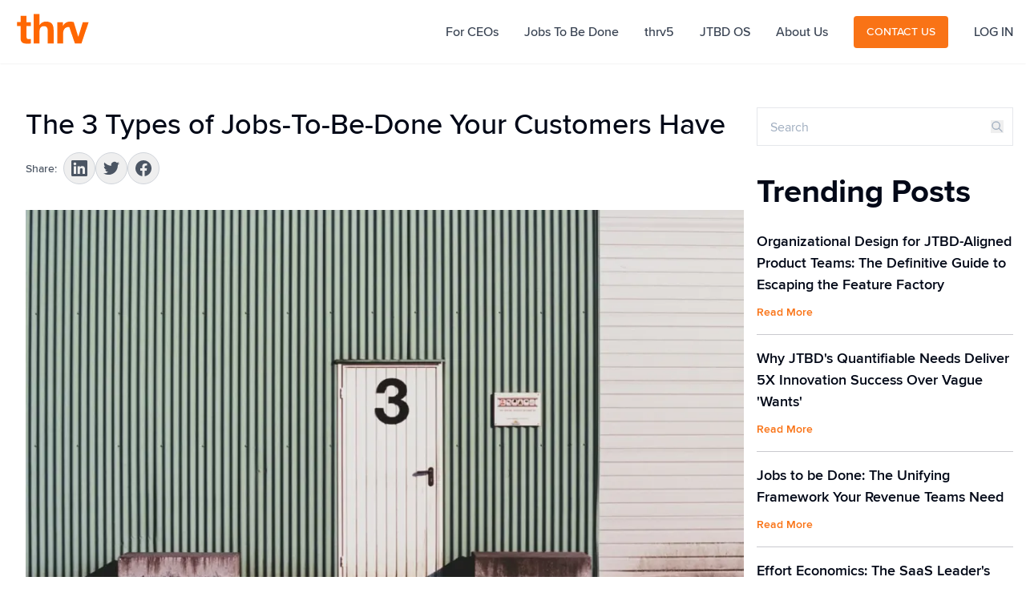

--- FILE ---
content_type: text/html; charset=utf-8
request_url: https://www.thrv.com/blog/the-3-types-of-jobs-to-be-done-your-customers-have
body_size: 22018
content:
<!DOCTYPE html><!--cNi5YD10PIDmt6YrdDwZj--><html lang="en"><head><meta charSet="utf-8"/><meta name="viewport" content="width=device-width, initial-scale=1"/><link rel="preload" as="image" href="https://www.thrv.com/api/media/file/thrv.svg"/><link rel="stylesheet" href="/_next/static/css/e88b555bff95ba1c.css?dpl=dpl_8DVbMGYxH33PPhmUNJBYNbVjKEig" data-precedence="next"/><link rel="stylesheet" href="/_next/static/css/71702717414eae58.css?dpl=dpl_8DVbMGYxH33PPhmUNJBYNbVjKEig" data-precedence="next"/><link rel="stylesheet" href="/_next/static/css/34daaa51324022bb.css?dpl=dpl_8DVbMGYxH33PPhmUNJBYNbVjKEig" data-precedence="next"/><link rel="stylesheet" href="/_next/static/css/d61da687db648e05.css?dpl=dpl_8DVbMGYxH33PPhmUNJBYNbVjKEig" data-precedence="next"/><link rel="stylesheet" href="/_next/static/css/1924f8a51bd994da.css?dpl=dpl_8DVbMGYxH33PPhmUNJBYNbVjKEig" data-precedence="next"/><link rel="preload" as="script" fetchPriority="low" href="/_next/static/chunks/webpack-95b461dadd101ecb.js?dpl=dpl_8DVbMGYxH33PPhmUNJBYNbVjKEig"/><script src="/_next/static/chunks/e209503c-29d5d3c92ce86e0f.js?dpl=dpl_8DVbMGYxH33PPhmUNJBYNbVjKEig" async=""></script><script src="/_next/static/chunks/8560-e077fa06b70aca8e.js?dpl=dpl_8DVbMGYxH33PPhmUNJBYNbVjKEig" async=""></script><script src="/_next/static/chunks/main-app-4ab56e3f02595c90.js?dpl=dpl_8DVbMGYxH33PPhmUNJBYNbVjKEig" async=""></script><script src="/_next/static/chunks/c17f5528-81f3fbe4b8b532b3.js?dpl=dpl_8DVbMGYxH33PPhmUNJBYNbVjKEig" async=""></script><script src="/_next/static/chunks/8ad33f04-b98cdace84f9d7c3.js?dpl=dpl_8DVbMGYxH33PPhmUNJBYNbVjKEig" async=""></script><script src="/_next/static/chunks/5823-7dbbcbf8f62b7f06.js?dpl=dpl_8DVbMGYxH33PPhmUNJBYNbVjKEig" async=""></script><script src="/_next/static/chunks/1806-18e3f1cb7cb2bb32.js?dpl=dpl_8DVbMGYxH33PPhmUNJBYNbVjKEig" async=""></script><script src="/_next/static/chunks/8639-4936dee277c7716d.js?dpl=dpl_8DVbMGYxH33PPhmUNJBYNbVjKEig" async=""></script><script src="/_next/static/chunks/957-a538765cf1fe655b.js?dpl=dpl_8DVbMGYxH33PPhmUNJBYNbVjKEig" async=""></script><script src="/_next/static/chunks/6723-826955ff289c31ee.js?dpl=dpl_8DVbMGYxH33PPhmUNJBYNbVjKEig" async=""></script><script src="/_next/static/chunks/app/(frontend)/layout-c1907b3fd262c61a.js?dpl=dpl_8DVbMGYxH33PPhmUNJBYNbVjKEig" async=""></script><script src="/_next/static/chunks/2418-6734ae13f0906317.js?dpl=dpl_8DVbMGYxH33PPhmUNJBYNbVjKEig" async=""></script><script src="/_next/static/chunks/1771-3f8941f22d093fa6.js?dpl=dpl_8DVbMGYxH33PPhmUNJBYNbVjKEig" async=""></script><script src="/_next/static/chunks/7049-a441f72b3e1d42a0.js?dpl=dpl_8DVbMGYxH33PPhmUNJBYNbVjKEig" async=""></script><script src="/_next/static/chunks/app/(frontend)/blog/%5Bslug%5D/page-b90e723e7c545ef4.js?dpl=dpl_8DVbMGYxH33PPhmUNJBYNbVjKEig" async=""></script><link rel="preload" href="//www.google-analytics.com/analytics.js" as="script"/><link rel="preload" href="https://www.googletagmanager.com/gtm.js?id=GTM-TVVV7FSK" as="script"/><link rel="preload" href="https://www.googletagmanager.com/gtag/js?id=AW-940607619" as="script"/><link href="/favicons.png" rel="shortcut icon"/><title>The 3 Types of Jobs-To-Be-Done Your Customers Have</title><meta name="description" content="In Jobs Theory, there are three types of jobs-to-be-done your customer is trying to get done: functional, emotional and consumption. "/><meta name="keywords" content="business strategy,growth,equity value creation,customer needs,thrv"/><meta name="robots" content="index, follow"/><meta name="googlebot" content="index, follow, max-video-preview:-1, max-image-preview:large, max-snippet:-1"/><link rel="canonical" href="https://www.thrv.com/blog/the-3-types-of-jobs-to-be-done-your-customers-have"/><meta property="og:title" content="The 3 Types of Jobs-To-Be-Done Your Customers Have"/><meta property="og:description" content="In Jobs Theory, there are three types of jobs-to-be-done your customer is trying to get done: functional, emotional and consumption. "/><meta property="og:url" content="https://www.thrv.com/blog/the-3-types-of-jobs-to-be-done-your-customers-have"/><meta property="og:site_name" content="Thrv"/><meta property="og:image" content="https://www.thrv.com/api/media/file/three-types-of-jobs-to-be-done-1-1200x630.jpg"/><meta property="og:image:width" content="1200"/><meta property="og:image:height" content="630"/><meta property="og:image:alt" content="The 3 Types of Jobs-To-Be-Done Your Customers Have"/><meta property="og:type" content="article"/><meta property="article:published_time" content="2025-09-19T01:24:02.505Z"/><meta property="article:modified_time" content="2025-10-02T08:42:40.597Z"/><meta property="article:author" content="thrv"/><meta property="article:section" content="Business Strategy"/><meta property="article:tag" content="Business Strategy"/><meta property="article:tag" content="Growth"/><meta name="twitter:card" content="summary_large_image"/><meta name="twitter:site" content="@thrvapp"/><meta name="twitter:creator" content="@thrvapp"/><meta name="twitter:title" content="The 3 Types of Jobs-To-Be-Done Your Customers Have"/><meta name="twitter:description" content="In Jobs Theory, there are three types of jobs-to-be-done your customer is trying to get done: functional, emotional and consumption. "/><meta name="twitter:image" content="https://www.thrv.com/api/media/file/three-types-of-jobs-to-be-done-1-1200x630.jpg"/><meta name="twitter:image:alt" content="The 3 Types of Jobs-To-Be-Done Your Customers Have"/><link href="https://fonts.googleapis.com/css2?family=Open+Sans:wght@300;400;500;600;700&amp;display=swap" rel="stylesheet"/><script type="application/ld+json">{"@context":"https://schema.org","@graph":[{"@type":"Organization","@id":"https://www.thrv.com/#org","name":"thrv","url":"https://www.thrv.com","logo":{"@type":"ImageObject","url":"https://www.thrv.com/thrv.svg","width":512,"height":512},"sameAs":["https://www.linkedin.com/company/thrv-com/","https://twitter.com/thrvapp"]},{"@type":"WebSite","@id":"https://www.thrv.com/#website","url":"https://www.thrv.com","name":"thrv","publisher":{"@id":"https://www.thrv.com/#org"},"inLanguage":"en","potentialAction":{"@type":"SearchAction","target":"https://www.thrv.com/search?q={search_term_string}","query-input":"required name=search_term_string"}}]}</script><script src="/_next/static/chunks/polyfills-42372ed130431b0a.js?dpl=dpl_8DVbMGYxH33PPhmUNJBYNbVjKEig" noModule=""></script></head><body><div hidden=""><!--$--><!--/$--></div><script>(({protect:a})=>{function b(a){return new Promise((b,c)=>{if(document.querySelector(`script[src="${a}"]`))return void b();let d=document.createElement("script");d.src=a,d.async=!0,d.onload=()=>b(),d.onerror=a=>{console.error("Error loading script",a),c(a)},document.head.appendChild(d)})}var c=class a{#a;#b;#c=0;constructor(){let{promise:b,resolve:c}=a.#d();this.#a=b,this.#b=c,this.#e(),window.addEventListener("online",this.#f),window.addEventListener("visibilitychange",this.#f)}getChallenge=async()=>(await this.#g(),await this.#a.then(a=>"function"==typeof a?a():a));#f=()=>{if(document.hidden)return;let{promise:b,resolve:c}=a.#d();this.#a=b,this.#b=c,window.V_C=[],window.V_C.push=c;let d=document.querySelector('script[src*="c.js"]');d&&d.remove(),this.#c+=1};#e=()=>{if(window.V_C){let a=window.V_C.pop();a&&this.#b(a)}else window.V_C=[],window.V_C.push=this.#b};#g=()=>{let a=new URL("/149e9513-01fa-4fb0-aad4-566afd725d1b/2d206a39-8ed7-437e-a3be-862e0f06eea3/a-4-a/c.js",window.location.origin);return a.searchParams.set("i",String(this.#c)),a.searchParams.set("v",String(3)),a.searchParams.set("h",window.location.host),b(a.pathname+a.search)};#h=()=>{window.V_C=void 0};static #d(){let a,b;return{promise:new Promise((c,d)=>{a=c,b=d}),resolve:a,reject:b}}},d=class a{#a=!1;#b;constructor(a){this.#b=a}get loaded(){return this.#a}load=async()=>{this.#a||await this.#f()};#c=()=>{if(typeof globalThis.window>"u")throw Error("KPSDK is not available in the server");if(!window.KPSDK)throw Error("KPSDK is not loaded");let b=this.#b.map(b=>{let c=a.#e(b.path);return{domain:c.host,path:c.pathname,method:b.method}});try{window.KPSDK.configure(b)}catch(a){console.error("Error configuring KPSDK...",a)}};#f=async()=>{let a=this;return new Promise((c,d)=>{let e=()=>{document.removeEventListener("kpsdk-load",e),this.#c()},f=()=>{document.removeEventListener("kpsdk-ready",f),a.#a=!0,c()};document.addEventListener("kpsdk-load",e,{once:!0}),document.addEventListener("kpsdk-ready",f,{once:!0}),b("/149e9513-01fa-4fb0-aad4-566afd725d1b/2d206a39-8ed7-437e-a3be-862e0f06eea3/p.js").catch(a=>{document.removeEventListener("kpsdk-load",e),document.removeEventListener("kpsdk-ready",f),d(a)})})};static #e(a){let b;try{b=new URL(a)}catch{b=new URL(a,location.origin)}return b}},e=a=>{let b=a.replace(/[.?+^$[\]\\(){}|-]/g,"\\$&").split("*").join(".*");return RegExp(`^${b}$`)},f=({path:a,pattern:b})=>-1!==a.search(b);async function g(a,b,c){let d=XMLHttpRequest.prototype.open,g=XMLHttpRequest.prototype.send;XMLHttpRequest.prototype.open=function(a,b,c,e,f){return this._requestUrl=b.toString(),this._requestMethod=a,d.call(this,a,b,c??!0,e,f)},XMLHttpRequest.prototype.send=async function(d){let h=this._requestUrl;if(!h||this._isReexecution)return g.call(this,d);let i=new URL(h,location.href),j=this._requestMethod??"GET",k=c.find(a=>{let b=f({path:i.pathname,pattern:e(a.path)}),c=a.method===j||"*"===a.method;return b&&c});if(!k)return g.call(this,d);let l=await a.getChallenge();if(this.setRequestHeader("x-is-human",JSON.stringify(l)),this.setRequestHeader("x-path",i.pathname),this.setRequestHeader("x-method",j),0!==l.b||b.loaded||((1===l.d||k?.advancedOptions?.checkLevel==="deepAnalysis")&&await b.load(),!b.loaded))return g.call(this,d);this.setRequestHeader("x-is-human",JSON.stringify(l)),this.setRequestHeader("x-path",i.pathname),this.setRequestHeader("x-method",j);let m=new XMLHttpRequest;return m._isReexecution=!0,m.open(j,h,!0),m.setRequestHeader("x-is-human",JSON.stringify(l)),m.setRequestHeader("x-path",i.pathname),m.setRequestHeader("x-method",j),this.timeout&&(m.timeout=this.timeout),this.responseType&&(m.responseType=this.responseType),this.withCredentials&&(m.withCredentials=this.withCredentials),m.onreadystatechange=()=>{Object.defineProperty(this,"readyState",{value:m.readyState,writable:!0,configurable:!0}),m.readyState===XMLHttpRequest.DONE&&(Object.defineProperty(this,"status",{value:m.status,writable:!0,configurable:!0}),Object.defineProperty(this,"statusText",{value:m.statusText,writable:!0,configurable:!0}),Object.defineProperty(this,"response",{value:m.response,writable:!0,configurable:!0}),Object.defineProperty(this,"responseText",{value:m.responseText,writable:!0,configurable:!0}),Object.defineProperty(this,"responseXML",{value:m.responseXML,writable:!0,configurable:!0}),this.getAllResponseHeaders=()=>m.getAllResponseHeaders(),this.getResponseHeader=a=>m.getResponseHeader(a)),this.onreadystatechange&&this.onreadystatechange.call(this,new Event("readystatechange"))},m.onload=a=>{this.onload&&this.onload.call(this,a)},m.onerror=a=>{this.onerror&&this.onerror.call(this,a)},m.onabort=a=>{this.onabort&&this.onabort.call(this,a)},m.ontimeout=a=>{this.ontimeout&&this.ontimeout.call(this,a)},m.onloadstart=a=>{this.onloadstart&&this.onloadstart.call(this,a)},m.onloadend=a=>{this.onloadend&&this.onloadend.call(this,a)},m.onprogress=a=>{this.onprogress&&this.onprogress.call(this,a)},m.send(d)}}!function({protect:a=[]}){let b;for(let b of a)if(b.advancedOptions?.checkLevel!==void 0&&"deepAnalysis"!==b.advancedOptions.checkLevel&&"basic"!==b.advancedOptions.checkLevel)throw Error(`Invalid checkLevel "${b.advancedOptions.checkLevel}" for route "${b.path}". Must be one of: deepAnalysis, basic`);let h=new c,i=new d(a);g(h,i,a).catch(a=>{console.error("Error patching XMLHttpRequest:",a)}),b=window.fetch,window.fetch=async(c,d)=>{let g=new URL(c instanceof Request?c.url:c,location.href),j=g.origin===location.origin,k=d?.method??(c instanceof Request?c.method:"GET"),l=a.find(a=>{let b=f({path:g.pathname,pattern:e(a.path)}),c=a.method.toLowerCase()===k.toLowerCase()||"*"===a.method;return b&&c});if(null==l||!j)return b(c,d);let m=await h.getChallenge(),n=new Headers(d?.headers||(c instanceof Request?c.headers:void 0));n.set("x-is-human",JSON.stringify(m)),n.set("x-path",g.pathname),n.set("x-method",k);let o={...d,headers:n};return i.loaded||0!==m.b?b(c,o):1===m.d||l?.advancedOptions?.checkLevel==="deepAnalysis"?(await i.load(),window.fetch(c,o)):b(c,o)}}({protect:a})})({ protect: [{"path":"/api/form-submissions","method":"POST"}] });</script> <div class="admin-bar py-2 bg-black text-white hidden"><div class="container"></div></div><header class="bg-white shadow-sm fixed top-0 left-0 right-0 z-20"><a href="#main-content" class="sr-only focus:not-sr-only focus:absolute focus:top-2 focus:left-2 bg-blue-600 text-white px-4 py-2 rounded z-50">Skip to content</a><div class="container mx-auto px-4"><div class="flex justify-between items-center py-4"><div class="flex-shrink-0"><a class="inline-block" href="/"><img src="https://www.thrv.com/api/media/file/thrv.svg" alt="thrv" class="h-8 md:h-10 w-auto" width="400" height="400"/></a></div><nav class="hidden lg:flex items-center space-x-8"><a class="font-medium transition-colors text-gray-700 hover:text-orange-500" href="/forceos">For CEOs</a><a class="font-medium transition-colors text-gray-700 hover:text-orange-500" href="/jobs-to-be-done">Jobs To Be Done</a><a class="font-medium transition-colors text-gray-700 hover:text-orange-500" href="/jtbd-software">thrv5 </a><a class="font-medium transition-colors text-gray-700 hover:text-orange-500" href="/jobs-to-be-done-os">JTBD OS</a><a class="font-medium transition-colors text-gray-700 hover:text-orange-500" href="/about-thrv">About Us</a><a class="inline-flex items-center justify-center whitespace-nowrap rounded text-sm font-medium ring-offset-background transition-colors focus-visible:outline-none focus-visible:ring-2 focus-visible:ring-ring focus-visible:ring-offset-2 disabled:pointer-events-none disabled:opacity-50 h-10 px-4 py-2 hover:bg-primary/90 bg-orange-500 text-white hover:text-white hover:!bg-orange-600 hover:opacity-100" href="/contact">CONTACT US</a><a href="https://www.thrv5.com/" target="_blank" rel="noopener noreferrer" class="text-gray-700 hover:text-orange-500 font-medium transition-colors">LOG IN</a></nav><button class="lg:hidden flex flex-col items-center justify-center w-8 h-8 space-y-1 group" aria-label="Toggle mobile menu" aria-expanded="false"><span class="w-6 h-0.5 bg-gray-700 transition-all duration-300 "></span><span class="w-6 h-0.5 bg-gray-700 transition-all duration-300 "></span><span class="w-6 h-0.5 bg-gray-700 transition-all duration-300 "></span></button></div><div class="lg:hidden transition-all duration-300 overflow-hidden max-h-0"><nav class="flex flex-col space-y-4"><div><a class="font-medium transition-colors py-2 border-b border-gray-200 text-gray-700 hover:text-orange-500" href="/forceos">For CEOs</a></div><div><a class="font-medium transition-colors py-2 border-b border-gray-200 text-gray-700 hover:text-orange-500" href="/jobs-to-be-done">Jobs To Be Done</a></div><div><a class="font-medium transition-colors py-2 border-b border-gray-200 text-gray-700 hover:text-orange-500" href="/jtbd-software">thrv5 </a></div><div><a class="font-medium transition-colors py-2 border-b border-gray-200 text-gray-700 hover:text-orange-500" href="/jobs-to-be-done-os">JTBD OS</a></div><div><a class="font-medium transition-colors py-2 border-b border-gray-200 text-gray-700 hover:text-orange-500" href="/about-thrv">About Us</a></div><div class="py-2 border-b border-gray-200"><a class="inline-flex items-center justify-center whitespace-nowrap rounded text-sm font-medium ring-offset-background transition-colors focus-visible:outline-none focus-visible:ring-2 focus-visible:ring-ring focus-visible:ring-offset-2 disabled:pointer-events-none disabled:opacity-50 h-10 px-4 py-2 hover:bg-primary/90 bg-orange-500 text-white hover:text-white hover:!bg-orange-600 hover:opacity-100" href="/contact">CONTACT US</a></div><a href="https://www.thrv5.com/" target="_blank" rel="noopener noreferrer" class="text-gray-700 hover:text-orange-500 font-medium transition-colors py-2">LOG IN</a></nav></div></div></header><script type="application/ld+json">{"@context":"https://schema.org","@type":"BlogPosting","@id":"https://www.thrv.com/blog/the-3-types-of-jobs-to-be-done-your-customers-have/#post","url":"https://www.thrv.com/blog/the-3-types-of-jobs-to-be-done-your-customers-have","headline":"The 3 Types of Jobs-To-Be-Done Your Customers Have","description":"In Jobs Theory, there are three types of jobs-to-be-done your customer is trying to get done: functional, emotional and consumption. ","image":"https://www.thrv.com/api/media/file/three-types-of-jobs-to-be-done-1.jpg","datePublished":"2025-09-19","dateModified":"2025-10-02","author":{"@type":"Person","name":"thrv"},"publisher":{"@id":"https://www.thrv.com/#org"},"mainEntityOfPage":{"@type":"WebPage","@id":"https://www.thrv.com/blog/the-3-types-of-jobs-to-be-done-your-customers-have"},"inLanguage":"en"}</script><div class="container mx-auto px-4 py-16 page-posts"><div class="flex flex-col lg:flex-row gap-8"><div class="flex-1 overflow-hidden"><article class=""><div class="max-w-4xl mx-auto"><header class="mb-8"><h1 class="text-xl lg:text-2xl xl:text-4xl font-medium mb-4 leading-tight">The 3 Types of Jobs-To-Be-Done Your Customers Have</h1><div class="mb-6"><div class="flex items-center gap-3 justify-start"><span class="text-sm font-medium text-gray-600 mr-2">Share:</span><button class="
            flex items-center justify-center w-10 h-10 rounded-full 
            border border-gray-300 text-gray-600 transition-all duration-200
            hover:bg-blue-700 hover:text-white
          " title="Share on LinkedIn" aria-label="Share on LinkedIn"><svg class="w-5 h-5" fill="currentColor" viewBox="0 0 24 24"><path d="M20.447 20.452h-3.554v-5.569c0-1.328-.027-3.037-1.852-3.037-1.853 0-2.136 1.445-2.136 2.939v5.667H9.351V9h3.414v1.561h.046c.477-.9 1.637-1.85 3.37-1.85 3.601 0 4.267 2.37 4.267 5.455v6.286zM5.337 7.433c-1.144 0-2.063-.926-2.063-2.065 0-1.138.92-2.063 2.063-2.063 1.14 0 2.064.925 2.064 2.063 0 1.139-.925 2.065-2.064 2.065zm1.782 13.019H3.555V9h3.564v11.452zM22.225 0H1.771C.792 0 0 .774 0 1.729v20.542C0 23.227.792 24 1.771 24h20.451C23.2 24 24 23.227 24 22.271V1.729C24 .774 23.2 0 22.222 0h.003z"></path></svg></button><button class="
            flex items-center justify-center w-10 h-10 rounded-full 
            border border-gray-300 text-gray-600 transition-all duration-200
            hover:bg-blue-500 hover:text-white
          " title="Share on Twitter" aria-label="Share on Twitter"><svg class="w-5 h-5" fill="currentColor" viewBox="0 0 24 24"><path d="M23.953 4.57a10 10 0 01-2.825.775 4.958 4.958 0 002.163-2.723c-.951.555-2.005.959-3.127 1.184a4.92 4.92 0 00-8.384 4.482C7.69 8.095 4.067 6.13 1.64 3.162a4.822 4.822 0 00-.666 2.475c0 1.71.87 3.213 2.188 4.096a4.904 4.904 0 01-2.228-.616v.06a4.923 4.923 0 003.946 4.827 4.996 4.996 0 01-2.212.085 4.936 4.936 0 004.604 3.417 9.867 9.867 0 01-6.102 2.105c-.39 0-.779-.023-1.17-.067a13.995 13.995 0 007.557 2.209c9.053 0 13.998-7.496 13.998-13.985 0-.21 0-.42-.015-.63A9.935 9.935 0 0024 4.59z"></path></svg></button><button class="
            flex items-center justify-center w-10 h-10 rounded-full 
            border border-gray-300 text-gray-600 transition-all duration-200
            hover:bg-blue-600 hover:text-white
          " title="Share on Facebook" aria-label="Share on Facebook"><svg class="w-5 h-5" fill="currentColor" viewBox="0 0 24 24"><path d="M24 12.073c0-6.627-5.373-12-12-12s-12 5.373-12 12c0 5.99 4.388 10.954 10.125 11.854v-8.385H7.078v-3.47h3.047V9.43c0-3.007 1.792-4.669 4.533-4.669 1.312 0 2.686.235 2.686.235v2.953H15.83c-1.491 0-1.956.925-1.956 1.874v2.25h3.328l-.532 3.47h-2.796v8.385C19.612 23.027 24 18.062 24 12.073z"></path></svg></button></div></div></header><div class="article prose prose-lg max-w-none mb-8"><div class="payload-richtext max-w-none mx-auto prose md:prose-md dark:prose-invert text-base"><div class="mb-4 col-start-1 col-span-3"><div><picture class=""><img alt="three types of jobs-to-be-done" loading="lazy" width="1024" height="683" decoding="async" data-nimg="1" class="m-0" style="color:transparent;background-size:cover;background-position:50% 50%;background-repeat:no-repeat;background-image:url(&quot;data:image/svg+xml;charset=utf-8,%3Csvg xmlns=&#x27;http://www.w3.org/2000/svg&#x27; viewBox=&#x27;0 0 1024 683&#x27;%3E%3Cfilter id=&#x27;b&#x27; color-interpolation-filters=&#x27;sRGB&#x27;%3E%3CfeGaussianBlur stdDeviation=&#x27;20&#x27;/%3E%3CfeColorMatrix values=&#x27;1 0 0 0 0 0 1 0 0 0 0 0 1 0 0 0 0 0 100 -1&#x27; result=&#x27;s&#x27;/%3E%3CfeFlood x=&#x27;0&#x27; y=&#x27;0&#x27; width=&#x27;100%25&#x27; height=&#x27;100%25&#x27;/%3E%3CfeComposite operator=&#x27;out&#x27; in=&#x27;s&#x27;/%3E%3CfeComposite in2=&#x27;SourceGraphic&#x27;/%3E%3CfeGaussianBlur stdDeviation=&#x27;20&#x27;/%3E%3C/filter%3E%3Cimage width=&#x27;100%25&#x27; height=&#x27;100%25&#x27; x=&#x27;0&#x27; y=&#x27;0&#x27; preserveAspectRatio=&#x27;none&#x27; style=&#x27;filter: url(%23b);&#x27; href=&#x27;[data-uri]&#x27;/%3E%3C/svg%3E&quot;)" sizes="(max-width: 768px) 100vw, (max-width: 1200px) 800px, 1200px" srcSet="/_next/image?url=https%3A%2F%2Fwww.thrv.com%2Fapi%2Fmedia%2Ffile%2Fthree-types-of-jobs-to-be-done-1.jpg%3F2025-09-19T01%3A24%3A01.342Z&amp;w=640&amp;q=75 640w, /_next/image?url=https%3A%2F%2Fwww.thrv.com%2Fapi%2Fmedia%2Ffile%2Fthree-types-of-jobs-to-be-done-1.jpg%3F2025-09-19T01%3A24%3A01.342Z&amp;w=750&amp;q=75 750w, /_next/image?url=https%3A%2F%2Fwww.thrv.com%2Fapi%2Fmedia%2Ffile%2Fthree-types-of-jobs-to-be-done-1.jpg%3F2025-09-19T01%3A24%3A01.342Z&amp;w=768&amp;q=75 768w, /_next/image?url=https%3A%2F%2Fwww.thrv.com%2Fapi%2Fmedia%2Ffile%2Fthree-types-of-jobs-to-be-done-1.jpg%3F2025-09-19T01%3A24%3A01.342Z&amp;w=828&amp;q=75 828w, /_next/image?url=https%3A%2F%2Fwww.thrv.com%2Fapi%2Fmedia%2Ffile%2Fthree-types-of-jobs-to-be-done-1.jpg%3F2025-09-19T01%3A24%3A01.342Z&amp;w=1080&amp;q=75 1080w, /_next/image?url=https%3A%2F%2Fwww.thrv.com%2Fapi%2Fmedia%2Ffile%2Fthree-types-of-jobs-to-be-done-1.jpg%3F2025-09-19T01%3A24%3A01.342Z&amp;w=1200&amp;q=75 1200w, /_next/image?url=https%3A%2F%2Fwww.thrv.com%2Fapi%2Fmedia%2Ffile%2Fthree-types-of-jobs-to-be-done-1.jpg%3F2025-09-19T01%3A24%3A01.342Z&amp;w=1920&amp;q=75 1920w" src="/_next/image?url=https%3A%2F%2Fwww.thrv.com%2Fapi%2Fmedia%2Ffile%2Fthree-types-of-jobs-to-be-done-1.jpg%3F2025-09-19T01%3A24%3A01.342Z&amp;w=1920&amp;q=75"/></picture></div></div><p><span>In </span><a href="https://www.thrv.com/jobs-to-be-done"><span>Jobs Theory</span></a><span>, there are three types of jobs-to-be-done your customer is trying to get done - functional, emotional and consumption. Knowing the difference between these three jobs is critical in your ability to define your market, to identify </span><a href="https://www.thrv.com/how-to-do-jtbd/finding-unmet-needs-with-jtbd/"><span>unmet customer needs</span></a><span> within that market, and to create an outstanding customer experience.</span></p><p><span>No matter what theory, framework, or method you and your company may use, it is vital to remember that your customers are real people with real goals they are trying to achieve in their personal and professional lives. These goals (called “jobs-to-be-done”) are real and measurable regardless if your company serves consumer markets, business-to-business markets, or medical markets.</span></p><p><span>For example, parents need to teach kids behaviors like managing anger, learning a subject, eat healthily, etc. Financial executives need to optimize company cash flow, comply with regulations, and mitigate investment risk. And doctors need to diagnose a medical condition, obtain blood samples, and prescribe medicine.</span></p><p><span>All of these are “functional jobs.” They are goals people are trying to achieve. And because they are goals, the success of achieving the goal can be measured using speed and accuracy. For example, how quickly can parents teach their children to manage anger? How accurately can a CFO comply with regulations? And how fast can a doctor make an accurate medical diagnosis?</span></p><p><span>If your customers cannot achieve their goal fast and accurately, you have a market opportunity to grow by innovating (i.e. by creating a product or service that gets the job done faster and/or more accurately). Customers switch to a new solution when the new solution helps them achieve the goal (i.e. get the job done) faster and more accurately.</span></p><p><span>Functional jobs are independent of any solutions they might be using. So when you answer the question of what your customer’s job-to-be-done is, be sure to not include your own product in the statement. To figure out how to come up with the right functional job statement, take a look at this post on</span><a href="https://www.thrv.com/how-to-answer-the-question-whats-the-job-to-be-done/"><em class="italic">How to Answer the Question “What’s the job-to-be-done?”</em></a><span>.</span></p><p><span>The second type of job is an emotional job - how your customers want to feel and be perceived while executing the functional job. For example, overcoming anxiety can be an emotional job as customers want to avoid feeling anxious due to being late and perceived as unprofessional. Customers are, of course, human. Even though your product must meet the needs of the functional job first and foremost, addressing the emotional job is also important in fully understanding the needs of your customer. Emotional jobs can highlight how your customer wants to feel about themselves when they are executing a functional job or they can be social, focusing on how they want to be perceived by others while executing a job. Either way, it’s important to gain insight on what these emotional jobs are so that you can have the full story of their struggle.</span></p><p><span>The third type of job is consumption jobs. They are what a customer has to do to utilize a solution. If you are trying to get to a destination on time, to use Google Maps as a solution, you will have to interface with a mobile app while driving. “Interface with a mobile app while driving” is a consumption job. Tasks that include verbs such as learn, install, maintain, repair, dispose of, unbox, etc, are often consumption jobs.</span></p><p><span>All three types of jobs are important to identify and analyze because together they contribute to your customer’s full experience of your product.</span></p><h3><span>How the Three Types of Jobs-to-be-Done Come Together</span></h3><p><span>To see how these three types of jobs come together, let’s look at an example.</span></p><p><span>Functional job: Get to a destination on time.</span></p><p><span>We know that getting a destination on time is a functional job. It’s a goal people need to achieve every day, and it is independent of any solution. But what are some of the emotional jobs (or goals) that people have when trying to get to a destination on time? Perhaps they want to avoid feeling anxious about being late for a meeting. They most likely want to feel safe while getting there. The heightened emotional repercussions of not getting to a destination on time are what gives context to how a functional job is fulfilled. If the functional job is executed poorly, it negatively impacts the emotional job and creates negative emotions and anxiety for the customer.</span></p><p><span>The consumption job comes in when customers are using a particular tool to help them get to a destination on time such as an Uber or Lyft app. Interfacing with an app while driving is an example of a consumption job - a job that is related to using a solution to get a destination on time.</span></p><p><span>Although emotional and consumption jobs are important and contribute to the overall customer experience, it is the functional job that defines the market.</span></p><h3><span>Why the Functional Job is Your Market (and the one that really matters)</span></h3><p><span>Many people will argue that the way a product makes a person feel or the </span><a href="https://www.thrv.com/what-is-ux-design/"><span>design experience</span></a><span> created is just as important as the functional job. Although they may add more value, at the end of the day if your product isn’t fulfilling that main functional job - customers will fire you.</span></p><p><span>To make this example concrete, let’s say you are using two apps: one that has a high probability of helping you sell your used car, but with a poor interface, and one that does not have a high probability of selling your used car, but has a beautiful interface. It doesn’t matter how beautiful the second product is if it doesn’t solve the functional job of selling your used car - the first, ugly product will win in the market.</span></p><div class="mb-4 col-start-1 col-span-3"><div><picture class=""><img alt="jobs-to-be-done design example" loading="lazy" width="1024" height="579" decoding="async" data-nimg="1" class="m-0" style="color:transparent;background-size:cover;background-position:50% 50%;background-repeat:no-repeat;background-image:url(&quot;data:image/svg+xml;charset=utf-8,%3Csvg xmlns=&#x27;http://www.w3.org/2000/svg&#x27; viewBox=&#x27;0 0 1024 579&#x27;%3E%3Cfilter id=&#x27;b&#x27; color-interpolation-filters=&#x27;sRGB&#x27;%3E%3CfeGaussianBlur stdDeviation=&#x27;20&#x27;/%3E%3CfeColorMatrix values=&#x27;1 0 0 0 0 0 1 0 0 0 0 0 1 0 0 0 0 0 100 -1&#x27; result=&#x27;s&#x27;/%3E%3CfeFlood x=&#x27;0&#x27; y=&#x27;0&#x27; width=&#x27;100%25&#x27; height=&#x27;100%25&#x27;/%3E%3CfeComposite operator=&#x27;out&#x27; in=&#x27;s&#x27;/%3E%3CfeComposite in2=&#x27;SourceGraphic&#x27;/%3E%3CfeGaussianBlur stdDeviation=&#x27;20&#x27;/%3E%3C/filter%3E%3Cimage width=&#x27;100%25&#x27; height=&#x27;100%25&#x27; x=&#x27;0&#x27; y=&#x27;0&#x27; preserveAspectRatio=&#x27;none&#x27; style=&#x27;filter: url(%23b);&#x27; href=&#x27;[data-uri]&#x27;/%3E%3C/svg%3E&quot;)" sizes="(max-width: 768px) 100vw, (max-width: 1200px) 800px, 1200px" srcSet="/_next/image?url=https%3A%2F%2Fwww.thrv.com%2Fapi%2Fmedia%2Ffile%2Fjobs-to-be-done-design-example-1.png%3F2025-09-19T01%3A24%3A01.739Z&amp;w=640&amp;q=75 640w, /_next/image?url=https%3A%2F%2Fwww.thrv.com%2Fapi%2Fmedia%2Ffile%2Fjobs-to-be-done-design-example-1.png%3F2025-09-19T01%3A24%3A01.739Z&amp;w=750&amp;q=75 750w, /_next/image?url=https%3A%2F%2Fwww.thrv.com%2Fapi%2Fmedia%2Ffile%2Fjobs-to-be-done-design-example-1.png%3F2025-09-19T01%3A24%3A01.739Z&amp;w=768&amp;q=75 768w, /_next/image?url=https%3A%2F%2Fwww.thrv.com%2Fapi%2Fmedia%2Ffile%2Fjobs-to-be-done-design-example-1.png%3F2025-09-19T01%3A24%3A01.739Z&amp;w=828&amp;q=75 828w, /_next/image?url=https%3A%2F%2Fwww.thrv.com%2Fapi%2Fmedia%2Ffile%2Fjobs-to-be-done-design-example-1.png%3F2025-09-19T01%3A24%3A01.739Z&amp;w=1080&amp;q=75 1080w, /_next/image?url=https%3A%2F%2Fwww.thrv.com%2Fapi%2Fmedia%2Ffile%2Fjobs-to-be-done-design-example-1.png%3F2025-09-19T01%3A24%3A01.739Z&amp;w=1200&amp;q=75 1200w, /_next/image?url=https%3A%2F%2Fwww.thrv.com%2Fapi%2Fmedia%2Ffile%2Fjobs-to-be-done-design-example-1.png%3F2025-09-19T01%3A24%3A01.739Z&amp;w=1920&amp;q=75 1920w" src="/_next/image?url=https%3A%2F%2Fwww.thrv.com%2Fapi%2Fmedia%2Ffile%2Fjobs-to-be-done-design-example-1.png%3F2025-09-19T01%3A24%3A01.739Z&amp;w=1920&amp;q=75"/></picture></div></div><p><span>Craigslist is perhaps the best example of this: it gets the functional job done with a poor interface. It still dominates the market for person-to-person buying and selling because it gets the functional jobs of buying and selling done (i.e. it has market liquidity), even though its interface has been given very few modern improvements.</span></p><p><span>Building a product your customer actually needs requires you to understand all the jobs (functional, emotional, and consumption) they are hiring for. But what separates successful companies from failing ones is the ability to identify the most important functional job they have and what needs you can fill to get that job done for them.</span></p></div></div><div class="mt-8 pt-6 border-t border-gray-200"><div class="flex items-center space-x-3"><div class="flex-1 min-w-0"><p class="text-sm text-gray-600">Posted by <!-- -->thrv</p></div></div></div><div class="mt-8"><div class="flex items-center gap-3 "><span class="text-sm font-medium text-gray-600 mr-2">Share:</span><button class="
            flex items-center justify-center w-10 h-10 rounded-full 
            border border-gray-300 text-gray-600 transition-all duration-200
            hover:bg-blue-700 hover:text-white
          " title="Share on LinkedIn" aria-label="Share on LinkedIn"><svg class="w-5 h-5" fill="currentColor" viewBox="0 0 24 24"><path d="M20.447 20.452h-3.554v-5.569c0-1.328-.027-3.037-1.852-3.037-1.853 0-2.136 1.445-2.136 2.939v5.667H9.351V9h3.414v1.561h.046c.477-.9 1.637-1.85 3.37-1.85 3.601 0 4.267 2.37 4.267 5.455v6.286zM5.337 7.433c-1.144 0-2.063-.926-2.063-2.065 0-1.138.92-2.063 2.063-2.063 1.14 0 2.064.925 2.064 2.063 0 1.139-.925 2.065-2.064 2.065zm1.782 13.019H3.555V9h3.564v11.452zM22.225 0H1.771C.792 0 0 .774 0 1.729v20.542C0 23.227.792 24 1.771 24h20.451C23.2 24 24 23.227 24 22.271V1.729C24 .774 23.2 0 22.222 0h.003z"></path></svg></button><button class="
            flex items-center justify-center w-10 h-10 rounded-full 
            border border-gray-300 text-gray-600 transition-all duration-200
            hover:bg-blue-500 hover:text-white
          " title="Share on Twitter" aria-label="Share on Twitter"><svg class="w-5 h-5" fill="currentColor" viewBox="0 0 24 24"><path d="M23.953 4.57a10 10 0 01-2.825.775 4.958 4.958 0 002.163-2.723c-.951.555-2.005.959-3.127 1.184a4.92 4.92 0 00-8.384 4.482C7.69 8.095 4.067 6.13 1.64 3.162a4.822 4.822 0 00-.666 2.475c0 1.71.87 3.213 2.188 4.096a4.904 4.904 0 01-2.228-.616v.06a4.923 4.923 0 003.946 4.827 4.996 4.996 0 01-2.212.085 4.936 4.936 0 004.604 3.417 9.867 9.867 0 01-6.102 2.105c-.39 0-.779-.023-1.17-.067a13.995 13.995 0 007.557 2.209c9.053 0 13.998-7.496 13.998-13.985 0-.21 0-.42-.015-.63A9.935 9.935 0 0024 4.59z"></path></svg></button><button class="
            flex items-center justify-center w-10 h-10 rounded-full 
            border border-gray-300 text-gray-600 transition-all duration-200
            hover:bg-blue-600 hover:text-white
          " title="Share on Facebook" aria-label="Share on Facebook"><svg class="w-5 h-5" fill="currentColor" viewBox="0 0 24 24"><path d="M24 12.073c0-6.627-5.373-12-12-12s-12 5.373-12 12c0 5.99 4.388 10.954 10.125 11.854v-8.385H7.078v-3.47h3.047V9.43c0-3.007 1.792-4.669 4.533-4.669 1.312 0 2.686.235 2.686.235v2.953H15.83c-1.491 0-1.956.925-1.956 1.874v2.25h3.328l-.532 3.47h-2.796v8.385C19.612 23.027 24 18.062 24 12.073z"></path></svg></button></div></div><div class="flex justify-between items-center py-8 border-t border-gray-200 mt-8"><div class="flex-1"><a class="group flex items-center text-orange-500 hover:text-orange-500 transition-colors duration-200" href="/blog/pitch-like-a-startup-to-win-budget-at-your-big-company"><svg class="w-4 h-4 mr-2 group-hover:-translate-x-1 transition-transform duration-200" fill="none" stroke="currentColor" viewBox="0 0 24 24"><path stroke-linecap="round" stroke-linejoin="round" stroke-width="2" d="M15 19l-7-7 7-7"></path></svg><div><div class="text-sm font-medium uppercase tracking-wide">Previous Post</div><div class="text-gray-900 font-semibold group-hover:text-orange-500 transition-colors duration-200">Pitch Like a Startup to Win Budget at Your Big Company</div></div></a></div><div class="flex-1 text-right"><a class="group flex items-center justify-end text-orange-500 hover:text-orange-500 transition-colors duration-200" href="/blog/sales-capability-framework"><div class="text-right"><div class="text-sm font-medium uppercase tracking-wide">Next Post</div><div class="text-gray-900 font-semibold group-hover:text-orange-500 transition-colors duration-200">The Missing Link Between Sales Capability Frameworks and Closing</div></div><svg class="w-4 h-4 ml-2 group-hover:translate-x-1 transition-transform duration-200" fill="none" stroke="currentColor" viewBox="0 0 24 24"><path stroke-linecap="round" stroke-linejoin="round" stroke-width="2" d="M9 5l7 7-7 7"></path></svg></a></div></div></div></article></div><div class="lg:w-80 space-y-8"><div class="search-block"><div><form class="relative"><label class="text-sm font-normal leading-none text-gray-600 mb-1 block peer-disabled:cursor-not-allowed peer-disabled:opacity-70 sr-only" for="search">Search</label><input class="flex h-12 w-full border border-gray-200 bg-white px-4 py-3 text-base text-gray-900 placeholder:text-gray-400 focus:border-gray-300 focus:outline-none disabled:cursor-not-allowed disabled:opacity-50 transition-colors" id="search" placeholder="Search" value=""/><button type="submit" class="absolute right-3 top-1/2 transform -translate-y-1/2 text-gray-400 hover:text-gray-600"><svg class="w-4 h-4" fill="none" stroke="currentColor" viewBox="0 0 24 24"><path stroke-linecap="round" stroke-linejoin="round" stroke-width="2" d="M21 21l-6-6m2-5a7 7 0 11-14 0 7 7 0 0114 0z"></path></svg></button></form></div></div><div class="trending-posts"><h2 class="text-2xl font-bold mb-6">Trending Posts</h2><div class="space-y-4"><div><h3 class="font-semibold text-lg mb-2"><a href="/blog/organizational-design-for-jtbd-aligned-product-teams-the-definitive-guide-to-escaping-the-feature-factory" class="hover:text-orange-500">Organizational Design for JTBD-Aligned Product Teams: The Definitive Guide to Escaping the Feature Factory</a></h3><a href="/blog/organizational-design-for-jtbd-aligned-product-teams-the-definitive-guide-to-escaping-the-feature-factory" class="text-orange-500 text-sm font-semibold hover:underline">Read More</a><hr class="mt-4"/></div><div><h3 class="font-semibold text-lg mb-2"><a href="/blog/why-jtbds-quantifiable-needs-deliver-5x-innovation-success-over-vague-wants" class="hover:text-orange-500">Why JTBD&#x27;s Quantifiable Needs Deliver 5X Innovation Success Over Vague &#x27;Wants&#x27;</a></h3><a href="/blog/why-jtbds-quantifiable-needs-deliver-5x-innovation-success-over-vague-wants" class="text-orange-500 text-sm font-semibold hover:underline">Read More</a><hr class="mt-4"/></div><div><h3 class="font-semibold text-lg mb-2"><a href="/blog/jobs-to-be-done-the-unifying-framework-your-revenue-teams-need" class="hover:text-orange-500">Jobs to be Done: The Unifying Framework Your Revenue Teams Need</a></h3><a href="/blog/jobs-to-be-done-the-unifying-framework-your-revenue-teams-need" class="text-orange-500 text-sm font-semibold hover:underline">Read More</a><hr class="mt-4"/></div><div><h3 class="font-semibold text-lg mb-2"><a href="/blog/effort-economics-the-saas-leaders-framework-for-driving-renewals-and-upsells" class="hover:text-orange-500">Effort Economics: The SaaS Leader&#x27;s Framework for Driving Renewals and Upsells</a></h3><a href="/blog/effort-economics-the-saas-leaders-framework-for-driving-renewals-and-upsells" class="text-orange-500 text-sm font-semibold hover:underline">Read More</a><hr class="mt-4"/></div><div><h3 class="font-semibold text-lg mb-2"><a href="/blog/beyond-the-workshop-a-blueprint-for-jtbd-training-that-actually-sticks" class="hover:text-orange-500">Beyond the Workshop: A Blueprint for JTBD Training That Actually Sticks</a></h3><a href="/blog/beyond-the-workshop-a-blueprint-for-jtbd-training-that-actually-sticks" class="text-orange-500 text-sm font-semibold hover:underline">Read More</a></div></div></div></div></div></div><!--$--><!--/$--><footer class="text-gray-500 border-t border-gray-200 bg-gray-50"><div class="container mx-auto px-4 py-12 flex justify-between"><div class="grid grid-cols-1 md:grid-cols-3 gap-8"><div><h3 class="text-base font-semibold mb-2 uppercase tracking-wide text-orange-500">RESOURCES</h3><ul class="space-y-3"><li><a href="/jobs-to-be-done" class="transition-colors hover:text-orange-500">What is Jobs-to-be-Done?</a></li><li><a href="/jtbd-case-studies" class="transition-colors hover:text-orange-500">Case Studies</a></li><li><a href="/glossary" class="transition-colors hover:text-orange-500">Glossary</a></li></ul></div><div><h3 class="text-base font-semibold mb-2 uppercase tracking-wide text-orange-500">SOLUTIONS</h3><ul class="space-y-3"><li><a href="/jtbd-software" class="transition-colors hover:text-orange-500">JTBD Software</a></li><li><a href="/process" class="transition-colors hover:text-orange-500">JTBD Process</a></li><li><a href="/platform" class="transition-colors hover:text-orange-500">JTBD Platform</a></li></ul></div><div><h3 class="text-base font-semibold mb-2 uppercase tracking-wide text-orange-500">COMPANY</h3><ul class="space-y-3"><li><a href="/about-thrv" class="transition-colors hover:text-orange-500">About Us</a></li><li><a class="transition-colors hover:text-orange-500" href="/blog">Blog</a></li><li><a href="https://podcast.thrv.com/" target="_blank" rel="noopener noreferrer" class="transition-colors hover:text-orange-500">Podcast</a></li><li><a href="/customer-quotes" class="transition-colors hover:text-orange-500">Customer Quotes</a></li><li><a href="/legal" class="transition-colors hover:text-orange-500">Legal</a></li><li><a href="/contact" class="transition-colors hover:text-orange-500">Contact</a></li></ul></div></div><div><h3 class="text-base font-semibold mb-2 uppercase tracking-wide text-orange-500">CONNECT WITH US</h3><div class="flex space-x-4"><a href="https://www.linkedin.com/company/thrv-com/" target="_blank" rel="noopener noreferrer" class="hover:opacity-80 transition-opacity"><div><picture class=""><img alt="LinkedIn Logo" loading="lazy" width="24" height="24" decoding="async" data-nimg="1" class="w-6 h-6" style="color:transparent;background-size:cover;background-position:50% 50%;background-repeat:no-repeat;background-image:url(&quot;data:image/svg+xml;charset=utf-8,%3Csvg xmlns=&#x27;http://www.w3.org/2000/svg&#x27; viewBox=&#x27;0 0 24 24&#x27;%3E%3Cfilter id=&#x27;b&#x27; color-interpolation-filters=&#x27;sRGB&#x27;%3E%3CfeGaussianBlur stdDeviation=&#x27;20&#x27;/%3E%3CfeColorMatrix values=&#x27;1 0 0 0 0 0 1 0 0 0 0 0 1 0 0 0 0 0 100 -1&#x27; result=&#x27;s&#x27;/%3E%3CfeFlood x=&#x27;0&#x27; y=&#x27;0&#x27; width=&#x27;100%25&#x27; height=&#x27;100%25&#x27;/%3E%3CfeComposite operator=&#x27;out&#x27; in=&#x27;s&#x27;/%3E%3CfeComposite in2=&#x27;SourceGraphic&#x27;/%3E%3CfeGaussianBlur stdDeviation=&#x27;20&#x27;/%3E%3C/filter%3E%3Cimage width=&#x27;100%25&#x27; height=&#x27;100%25&#x27; x=&#x27;0&#x27; y=&#x27;0&#x27; preserveAspectRatio=&#x27;none&#x27; style=&#x27;filter: url(%23b);&#x27; href=&#x27;[data-uri]&#x27;/%3E%3C/svg%3E&quot;)" sizes="(max-width: 640px) 24px, (max-width: 768px) 24px, (max-width: 1024px) 24px, (max-width: 1280px) 24px, (max-width: 1536px) 24px, 24px" srcSet="/_next/image?url=https%3A%2F%2Fwww.thrv.com%2Fapi%2Fmedia%2Ffile%2Ficon-linkedin.webp%3F2025-09-16T04%3A24%3A58.735Z&amp;w=16&amp;q=90 16w, /_next/image?url=https%3A%2F%2Fwww.thrv.com%2Fapi%2Fmedia%2Ffile%2Ficon-linkedin.webp%3F2025-09-16T04%3A24%3A58.735Z&amp;w=32&amp;q=90 32w, /_next/image?url=https%3A%2F%2Fwww.thrv.com%2Fapi%2Fmedia%2Ffile%2Ficon-linkedin.webp%3F2025-09-16T04%3A24%3A58.735Z&amp;w=48&amp;q=90 48w, /_next/image?url=https%3A%2F%2Fwww.thrv.com%2Fapi%2Fmedia%2Ffile%2Ficon-linkedin.webp%3F2025-09-16T04%3A24%3A58.735Z&amp;w=64&amp;q=90 64w, /_next/image?url=https%3A%2F%2Fwww.thrv.com%2Fapi%2Fmedia%2Ffile%2Ficon-linkedin.webp%3F2025-09-16T04%3A24%3A58.735Z&amp;w=96&amp;q=90 96w, /_next/image?url=https%3A%2F%2Fwww.thrv.com%2Fapi%2Fmedia%2Ffile%2Ficon-linkedin.webp%3F2025-09-16T04%3A24%3A58.735Z&amp;w=128&amp;q=90 128w, /_next/image?url=https%3A%2F%2Fwww.thrv.com%2Fapi%2Fmedia%2Ffile%2Ficon-linkedin.webp%3F2025-09-16T04%3A24%3A58.735Z&amp;w=256&amp;q=90 256w, /_next/image?url=https%3A%2F%2Fwww.thrv.com%2Fapi%2Fmedia%2Ffile%2Ficon-linkedin.webp%3F2025-09-16T04%3A24%3A58.735Z&amp;w=384&amp;q=90 384w, /_next/image?url=https%3A%2F%2Fwww.thrv.com%2Fapi%2Fmedia%2Ffile%2Ficon-linkedin.webp%3F2025-09-16T04%3A24%3A58.735Z&amp;w=512&amp;q=90 512w, /_next/image?url=https%3A%2F%2Fwww.thrv.com%2Fapi%2Fmedia%2Ffile%2Ficon-linkedin.webp%3F2025-09-16T04%3A24%3A58.735Z&amp;w=640&amp;q=90 640w, /_next/image?url=https%3A%2F%2Fwww.thrv.com%2Fapi%2Fmedia%2Ffile%2Ficon-linkedin.webp%3F2025-09-16T04%3A24%3A58.735Z&amp;w=750&amp;q=90 750w, /_next/image?url=https%3A%2F%2Fwww.thrv.com%2Fapi%2Fmedia%2Ffile%2Ficon-linkedin.webp%3F2025-09-16T04%3A24%3A58.735Z&amp;w=768&amp;q=90 768w, /_next/image?url=https%3A%2F%2Fwww.thrv.com%2Fapi%2Fmedia%2Ffile%2Ficon-linkedin.webp%3F2025-09-16T04%3A24%3A58.735Z&amp;w=828&amp;q=90 828w, /_next/image?url=https%3A%2F%2Fwww.thrv.com%2Fapi%2Fmedia%2Ffile%2Ficon-linkedin.webp%3F2025-09-16T04%3A24%3A58.735Z&amp;w=1080&amp;q=90 1080w, /_next/image?url=https%3A%2F%2Fwww.thrv.com%2Fapi%2Fmedia%2Ffile%2Ficon-linkedin.webp%3F2025-09-16T04%3A24%3A58.735Z&amp;w=1200&amp;q=90 1200w, /_next/image?url=https%3A%2F%2Fwww.thrv.com%2Fapi%2Fmedia%2Ffile%2Ficon-linkedin.webp%3F2025-09-16T04%3A24%3A58.735Z&amp;w=1920&amp;q=90 1920w" src="/_next/image?url=https%3A%2F%2Fwww.thrv.com%2Fapi%2Fmedia%2Ffile%2Ficon-linkedin.webp%3F2025-09-16T04%3A24%3A58.735Z&amp;w=1920&amp;q=90"/></picture></div></a><a href="https://twitter.com/thrvapp?lang=en" target="_blank" rel="noopener noreferrer" class="hover:opacity-80 transition-opacity"><div><picture class=""><img alt="Twitter Logo" loading="lazy" width="24" height="24" decoding="async" data-nimg="1" class="w-6 h-6" style="color:transparent;background-size:cover;background-position:50% 50%;background-repeat:no-repeat;background-image:url(&quot;data:image/svg+xml;charset=utf-8,%3Csvg xmlns=&#x27;http://www.w3.org/2000/svg&#x27; viewBox=&#x27;0 0 24 24&#x27;%3E%3Cfilter id=&#x27;b&#x27; color-interpolation-filters=&#x27;sRGB&#x27;%3E%3CfeGaussianBlur stdDeviation=&#x27;20&#x27;/%3E%3CfeColorMatrix values=&#x27;1 0 0 0 0 0 1 0 0 0 0 0 1 0 0 0 0 0 100 -1&#x27; result=&#x27;s&#x27;/%3E%3CfeFlood x=&#x27;0&#x27; y=&#x27;0&#x27; width=&#x27;100%25&#x27; height=&#x27;100%25&#x27;/%3E%3CfeComposite operator=&#x27;out&#x27; in=&#x27;s&#x27;/%3E%3CfeComposite in2=&#x27;SourceGraphic&#x27;/%3E%3CfeGaussianBlur stdDeviation=&#x27;20&#x27;/%3E%3C/filter%3E%3Cimage width=&#x27;100%25&#x27; height=&#x27;100%25&#x27; x=&#x27;0&#x27; y=&#x27;0&#x27; preserveAspectRatio=&#x27;none&#x27; style=&#x27;filter: url(%23b);&#x27; href=&#x27;[data-uri]&#x27;/%3E%3C/svg%3E&quot;)" sizes="(max-width: 640px) 24px, (max-width: 768px) 24px, (max-width: 1024px) 24px, (max-width: 1280px) 24px, (max-width: 1536px) 24px, 24px" srcSet="/_next/image?url=https%3A%2F%2Fwww.thrv.com%2Fapi%2Fmedia%2Ffile%2Ficon-twitter.webp%3F2025-09-16T04%3A25%3A14.787Z&amp;w=16&amp;q=90 16w, /_next/image?url=https%3A%2F%2Fwww.thrv.com%2Fapi%2Fmedia%2Ffile%2Ficon-twitter.webp%3F2025-09-16T04%3A25%3A14.787Z&amp;w=32&amp;q=90 32w, /_next/image?url=https%3A%2F%2Fwww.thrv.com%2Fapi%2Fmedia%2Ffile%2Ficon-twitter.webp%3F2025-09-16T04%3A25%3A14.787Z&amp;w=48&amp;q=90 48w, /_next/image?url=https%3A%2F%2Fwww.thrv.com%2Fapi%2Fmedia%2Ffile%2Ficon-twitter.webp%3F2025-09-16T04%3A25%3A14.787Z&amp;w=64&amp;q=90 64w, /_next/image?url=https%3A%2F%2Fwww.thrv.com%2Fapi%2Fmedia%2Ffile%2Ficon-twitter.webp%3F2025-09-16T04%3A25%3A14.787Z&amp;w=96&amp;q=90 96w, /_next/image?url=https%3A%2F%2Fwww.thrv.com%2Fapi%2Fmedia%2Ffile%2Ficon-twitter.webp%3F2025-09-16T04%3A25%3A14.787Z&amp;w=128&amp;q=90 128w, /_next/image?url=https%3A%2F%2Fwww.thrv.com%2Fapi%2Fmedia%2Ffile%2Ficon-twitter.webp%3F2025-09-16T04%3A25%3A14.787Z&amp;w=256&amp;q=90 256w, /_next/image?url=https%3A%2F%2Fwww.thrv.com%2Fapi%2Fmedia%2Ffile%2Ficon-twitter.webp%3F2025-09-16T04%3A25%3A14.787Z&amp;w=384&amp;q=90 384w, /_next/image?url=https%3A%2F%2Fwww.thrv.com%2Fapi%2Fmedia%2Ffile%2Ficon-twitter.webp%3F2025-09-16T04%3A25%3A14.787Z&amp;w=512&amp;q=90 512w, /_next/image?url=https%3A%2F%2Fwww.thrv.com%2Fapi%2Fmedia%2Ffile%2Ficon-twitter.webp%3F2025-09-16T04%3A25%3A14.787Z&amp;w=640&amp;q=90 640w, /_next/image?url=https%3A%2F%2Fwww.thrv.com%2Fapi%2Fmedia%2Ffile%2Ficon-twitter.webp%3F2025-09-16T04%3A25%3A14.787Z&amp;w=750&amp;q=90 750w, /_next/image?url=https%3A%2F%2Fwww.thrv.com%2Fapi%2Fmedia%2Ffile%2Ficon-twitter.webp%3F2025-09-16T04%3A25%3A14.787Z&amp;w=768&amp;q=90 768w, /_next/image?url=https%3A%2F%2Fwww.thrv.com%2Fapi%2Fmedia%2Ffile%2Ficon-twitter.webp%3F2025-09-16T04%3A25%3A14.787Z&amp;w=828&amp;q=90 828w, /_next/image?url=https%3A%2F%2Fwww.thrv.com%2Fapi%2Fmedia%2Ffile%2Ficon-twitter.webp%3F2025-09-16T04%3A25%3A14.787Z&amp;w=1080&amp;q=90 1080w, /_next/image?url=https%3A%2F%2Fwww.thrv.com%2Fapi%2Fmedia%2Ffile%2Ficon-twitter.webp%3F2025-09-16T04%3A25%3A14.787Z&amp;w=1200&amp;q=90 1200w, /_next/image?url=https%3A%2F%2Fwww.thrv.com%2Fapi%2Fmedia%2Ffile%2Ficon-twitter.webp%3F2025-09-16T04%3A25%3A14.787Z&amp;w=1920&amp;q=90 1920w" src="/_next/image?url=https%3A%2F%2Fwww.thrv.com%2Fapi%2Fmedia%2Ffile%2Ficon-twitter.webp%3F2025-09-16T04%3A25%3A14.787Z&amp;w=1920&amp;q=90"/></picture></div></a></div></div></div></footer><script src="/_next/static/chunks/webpack-95b461dadd101ecb.js?dpl=dpl_8DVbMGYxH33PPhmUNJBYNbVjKEig" id="_R_" async=""></script><script>(self.__next_f=self.__next_f||[]).push([0])</script><script>self.__next_f.push([1,"1:\"$Sreact.fragment\"\n2:I[42927,[],\"\"]\n3:I[54323,[],\"\"]\n6:I[55942,[],\"OutletBoundary\"]\n8:I[3515,[],\"AsyncMetadataOutlet\"]\na:I[55942,[],\"ViewportBoundary\"]\nc:I[55942,[],\"MetadataBoundary\"]\nd:\"$Sreact.suspense\"\nf:I[17077,[],\"\"]\n:HL[\"/_next/static/css/e88b555bff95ba1c.css?dpl=dpl_8DVbMGYxH33PPhmUNJBYNbVjKEig\",\"style\"]\n:HL[\"/_next/static/css/71702717414eae58.css?dpl=dpl_8DVbMGYxH33PPhmUNJBYNbVjKEig\",\"style\"]\n:HL[\"/_next/static/css/34daaa51324022bb.css?dpl=dpl_8DVbMGYxH33PPhmUNJBYNbVjKEig\",\"style\"]\n:HL[\"/_next/static/css/d61da687db648e05.css?dpl=dpl_8DVbMGYxH33PPhmUNJBYNbVjKEig\",\"style\"]\n:HL[\"/_next/static/css/1924f8a51bd994da.css?dpl=dpl_8DVbMGYxH33PPhmUNJBYNbVjKEig\",\"style\"]\n"])</script><script>self.__next_f.push([1,"0:{\"P\":null,\"b\":\"cNi5YD10PIDmt6YrdDwZj\",\"p\":\"\",\"c\":[\"\",\"blog\",\"the-3-types-of-jobs-to-be-done-your-customers-have\"],\"i\":false,\"f\":[[[\"\",{\"children\":[\"(frontend)\",{\"children\":[\"blog\",{\"children\":[[\"slug\",\"the-3-types-of-jobs-to-be-done-your-customers-have\",\"d\"],{\"children\":[\"__PAGE__\",{}]}]}]},\"$undefined\",\"$undefined\",true]}],[\"\",[\"$\",\"$1\",\"c\",{\"children\":[null,[\"$\",\"$L2\",null,{\"parallelRouterKey\":\"children\",\"error\":\"$undefined\",\"errorStyles\":\"$undefined\",\"errorScripts\":\"$undefined\",\"template\":[\"$\",\"$L3\",null,{}],\"templateStyles\":\"$undefined\",\"templateScripts\":\"$undefined\",\"notFound\":[[[\"$\",\"title\",null,{\"children\":\"404: This page could not be found.\"}],[\"$\",\"div\",null,{\"style\":{\"fontFamily\":\"system-ui,\\\"Segoe UI\\\",Roboto,Helvetica,Arial,sans-serif,\\\"Apple Color Emoji\\\",\\\"Segoe UI Emoji\\\"\",\"height\":\"100vh\",\"textAlign\":\"center\",\"display\":\"flex\",\"flexDirection\":\"column\",\"alignItems\":\"center\",\"justifyContent\":\"center\"},\"children\":[\"$\",\"div\",null,{\"children\":[[\"$\",\"style\",null,{\"dangerouslySetInnerHTML\":{\"__html\":\"body{color:#000;background:#fff;margin:0}.next-error-h1{border-right:1px solid rgba(0,0,0,.3)}@media (prefers-color-scheme:dark){body{color:#fff;background:#000}.next-error-h1{border-right:1px solid rgba(255,255,255,.3)}}\"}}],[\"$\",\"h1\",null,{\"className\":\"next-error-h1\",\"style\":{\"display\":\"inline-block\",\"margin\":\"0 20px 0 0\",\"padding\":\"0 23px 0 0\",\"fontSize\":24,\"fontWeight\":500,\"verticalAlign\":\"top\",\"lineHeight\":\"49px\"},\"children\":404}],[\"$\",\"div\",null,{\"style\":{\"display\":\"inline-block\"},\"children\":[\"$\",\"h2\",null,{\"style\":{\"fontSize\":14,\"fontWeight\":400,\"lineHeight\":\"49px\",\"margin\":0},\"children\":\"This page could not be found.\"}]}]]}]}]],[]],\"forbidden\":\"$undefined\",\"unauthorized\":\"$undefined\"}]]}],{\"children\":[\"(frontend)\",[\"$\",\"$1\",\"c\",{\"children\":[[[\"$\",\"link\",\"0\",{\"rel\":\"stylesheet\",\"href\":\"/_next/static/css/e88b555bff95ba1c.css?dpl=dpl_8DVbMGYxH33PPhmUNJBYNbVjKEig\",\"precedence\":\"next\",\"crossOrigin\":\"$undefined\",\"nonce\":\"$undefined\"}],[\"$\",\"link\",\"1\",{\"rel\":\"stylesheet\",\"href\":\"/_next/static/css/71702717414eae58.css?dpl=dpl_8DVbMGYxH33PPhmUNJBYNbVjKEig\",\"precedence\":\"next\",\"crossOrigin\":\"$undefined\",\"nonce\":\"$undefined\"}],[\"$\",\"link\",\"2\",{\"rel\":\"stylesheet\",\"href\":\"/_next/static/css/34daaa51324022bb.css?dpl=dpl_8DVbMGYxH33PPhmUNJBYNbVjKEig\",\"precedence\":\"next\",\"crossOrigin\":\"$undefined\",\"nonce\":\"$undefined\"}]],\"$L4\"]}],{\"children\":[\"blog\",[\"$\",\"$1\",\"c\",{\"children\":[null,[\"$\",\"$L2\",null,{\"parallelRouterKey\":\"children\",\"error\":\"$undefined\",\"errorStyles\":\"$undefined\",\"errorScripts\":\"$undefined\",\"template\":[\"$\",\"$L3\",null,{}],\"templateStyles\":\"$undefined\",\"templateScripts\":\"$undefined\",\"notFound\":\"$undefined\",\"forbidden\":\"$undefined\",\"unauthorized\":\"$undefined\"}]]}],{\"children\":[[\"slug\",\"the-3-types-of-jobs-to-be-done-your-customers-have\",\"d\"],[\"$\",\"$1\",\"c\",{\"children\":[null,[\"$\",\"$L2\",null,{\"parallelRouterKey\":\"children\",\"error\":\"$undefined\",\"errorStyles\":\"$undefined\",\"errorScripts\":\"$undefined\",\"template\":[\"$\",\"$L3\",null,{}],\"templateStyles\":\"$undefined\",\"templateScripts\":\"$undefined\",\"notFound\":\"$undefined\",\"forbidden\":\"$undefined\",\"unauthorized\":\"$undefined\"}]]}],{\"children\":[\"__PAGE__\",[\"$\",\"$1\",\"c\",{\"children\":[\"$L5\",[[\"$\",\"link\",\"0\",{\"rel\":\"stylesheet\",\"href\":\"/_next/static/css/d61da687db648e05.css?dpl=dpl_8DVbMGYxH33PPhmUNJBYNbVjKEig\",\"precedence\":\"next\",\"crossOrigin\":\"$undefined\",\"nonce\":\"$undefined\"}],[\"$\",\"link\",\"1\",{\"rel\":\"stylesheet\",\"href\":\"/_next/static/css/1924f8a51bd994da.css?dpl=dpl_8DVbMGYxH33PPhmUNJBYNbVjKEig\",\"precedence\":\"next\",\"crossOrigin\":\"$undefined\",\"nonce\":\"$undefined\"}]],[\"$\",\"$L6\",null,{\"children\":[\"$L7\",[\"$\",\"$L8\",null,{\"promise\":\"$@9\"}]]}]]}],{},null,false]},null,false]},null,false]},null,false]},null,false],[\"$\",\"$1\",\"h\",{\"children\":[null,[[\"$\",\"$La\",null,{\"children\":\"$Lb\"}],null],[\"$\",\"$Lc\",null,{\"children\":[\"$\",\"div\",null,{\"hidden\":true,\"children\":[\"$\",\"$d\",null,{\"fallback\":null,\"children\":\"$Le\"}]}]}]]}],false]],\"m\":\"$undefined\",\"G\":[\"$f\",[]],\"s\":false,\"S\":true}\n"])</script><script>self.__next_f.push([1,"10:T17da,"])</script><script>self.__next_f.push([1,"(({protect:a})=\u003e{function b(a){return new Promise((b,c)=\u003e{if(document.querySelector(`script[src=\"${a}\"]`))return void b();let d=document.createElement(\"script\");d.src=a,d.async=!0,d.onload=()=\u003eb(),d.onerror=a=\u003e{console.error(\"Error loading script\",a),c(a)},document.head.appendChild(d)})}var c=class a{#a;#b;#c=0;constructor(){let{promise:b,resolve:c}=a.#d();this.#a=b,this.#b=c,this.#e(),window.addEventListener(\"online\",this.#f),window.addEventListener(\"visibilitychange\",this.#f)}getChallenge=async()=\u003e(await this.#g(),await this.#a.then(a=\u003e\"function\"==typeof a?a():a));#f=()=\u003e{if(document.hidden)return;let{promise:b,resolve:c}=a.#d();this.#a=b,this.#b=c,window.V_C=[],window.V_C.push=c;let d=document.querySelector('script[src*=\"c.js\"]');d\u0026\u0026d.remove(),this.#c+=1};#e=()=\u003e{if(window.V_C){let a=window.V_C.pop();a\u0026\u0026this.#b(a)}else window.V_C=[],window.V_C.push=this.#b};#g=()=\u003e{let a=new URL(\"/149e9513-01fa-4fb0-aad4-566afd725d1b/2d206a39-8ed7-437e-a3be-862e0f06eea3/a-4-a/c.js\",window.location.origin);return a.searchParams.set(\"i\",String(this.#c)),a.searchParams.set(\"v\",String(3)),a.searchParams.set(\"h\",window.location.host),b(a.pathname+a.search)};#h=()=\u003e{window.V_C=void 0};static #d(){let a,b;return{promise:new Promise((c,d)=\u003e{a=c,b=d}),resolve:a,reject:b}}},d=class a{#a=!1;#b;constructor(a){this.#b=a}get loaded(){return this.#a}load=async()=\u003e{this.#a||await this.#f()};#c=()=\u003e{if(typeof globalThis.window\u003e\"u\")throw Error(\"KPSDK is not available in the server\");if(!window.KPSDK)throw Error(\"KPSDK is not loaded\");let b=this.#b.map(b=\u003e{let c=a.#e(b.path);return{domain:c.host,path:c.pathname,method:b.method}});try{window.KPSDK.configure(b)}catch(a){console.error(\"Error configuring KPSDK...\",a)}};#f=async()=\u003e{let a=this;return new Promise((c,d)=\u003e{let e=()=\u003e{document.removeEventListener(\"kpsdk-load\",e),this.#c()},f=()=\u003e{document.removeEventListener(\"kpsdk-ready\",f),a.#a=!0,c()};document.addEventListener(\"kpsdk-load\",e,{once:!0}),document.addEventListener(\"kpsdk-ready\",f,{once:!0}),b(\"/149e9513-01fa-4fb0-aad4-566afd725d1b/2d206a39-8ed7-437e-a3be-862e0f06eea3/p.js\").catch(a=\u003e{document.removeEventListener(\"kpsdk-load\",e),document.removeEventListener(\"kpsdk-ready\",f),d(a)})})};static #e(a){let b;try{b=new URL(a)}catch{b=new URL(a,location.origin)}return b}},e=a=\u003e{let b=a.replace(/[.?+^$[\\]\\\\(){}|-]/g,\"\\\\$\u0026\").split(\"*\").join(\".*\");return RegExp(`^${b}$`)},f=({path:a,pattern:b})=\u003e-1!==a.search(b);async function g(a,b,c){let d=XMLHttpRequest.prototype.open,g=XMLHttpRequest.prototype.send;XMLHttpRequest.prototype.open=function(a,b,c,e,f){return this._requestUrl=b.toString(),this._requestMethod=a,d.call(this,a,b,c??!0,e,f)},XMLHttpRequest.prototype.send=async function(d){let h=this._requestUrl;if(!h||this._isReexecution)return g.call(this,d);let i=new URL(h,location.href),j=this._requestMethod??\"GET\",k=c.find(a=\u003e{let b=f({path:i.pathname,pattern:e(a.path)}),c=a.method===j||\"*\"===a.method;return b\u0026\u0026c});if(!k)return g.call(this,d);let l=await a.getChallenge();if(this.setRequestHeader(\"x-is-human\",JSON.stringify(l)),this.setRequestHeader(\"x-path\",i.pathname),this.setRequestHeader(\"x-method\",j),0!==l.b||b.loaded||((1===l.d||k?.advancedOptions?.checkLevel===\"deepAnalysis\")\u0026\u0026await b.load(),!b.loaded))return g.call(this,d);this.setRequestHeader(\"x-is-human\",JSON.stringify(l)),this.setRequestHeader(\"x-path\",i.pathname),this.setRequestHeader(\"x-method\",j);let m=new XMLHttpRequest;return m._isReexecution=!0,m.open(j,h,!0),m.setRequestHeader(\"x-is-human\",JSON.stringify(l)),m.setRequestHeader(\"x-path\",i.pathname),m.setRequestHeader(\"x-method\",j),this.timeout\u0026\u0026(m.timeout=this.timeout),this.responseType\u0026\u0026(m.responseType=this.responseType),this.withCredentials\u0026\u0026(m.withCredentials=this.withCredentials),m.onreadystatechange=()=\u003e{Object.defineProperty(this,\"readyState\",{value:m.readyState,writable:!0,configurable:!0}),m.readyState===XMLHttpRequest.DONE\u0026\u0026(Object.defineProperty(this,\"status\",{value:m.status,writable:!0,configurable:!0}),Object.defineProperty(this,\"statusText\",{value:m.statusText,writable:!0,configurable:!0}),Object.defineProperty(this,\"response\",{value:m.response,writable:!0,configurable:!0}),Object.defineProperty(this,\"responseText\",{value:m.responseText,writable:!0,configurable:!0}),Object.defineProperty(this,\"responseXML\",{value:m.responseXML,writable:!0,configurable:!0}),this.getAllResponseHeaders=()=\u003em.getAllResponseHeaders(),this.getResponseHeader=a=\u003em.getResponseHeader(a)),this.onreadystatechange\u0026\u0026this.onreadystatechange.call(this,new Event(\"readystatechange\"))},m.onload=a=\u003e{this.onload\u0026\u0026this.onload.call(this,a)},m.onerror=a=\u003e{this.onerror\u0026\u0026this.onerror.call(this,a)},m.onabort=a=\u003e{this.onabort\u0026\u0026this.onabort.call(this,a)},m.ontimeout=a=\u003e{this.ontimeout\u0026\u0026this.ontimeout.call(this,a)},m.onloadstart=a=\u003e{this.onloadstart\u0026\u0026this.onloadstart.call(this,a)},m.onloadend=a=\u003e{this.onloadend\u0026\u0026this.onloadend.call(this,a)},m.onprogress=a=\u003e{this.onprogress\u0026\u0026this.onprogress.call(this,a)},m.send(d)}}!function({protect:a=[]}){let b;for(let b of a)if(b.advancedOptions?.checkLevel!==void 0\u0026\u0026\"deepAnalysis\"!==b.advancedOptions.checkLevel\u0026\u0026\"basic\"!==b.advancedOptions.checkLevel)throw Error(`Invalid checkLevel \"${b.advancedOptions.checkLevel}\" for route \"${b.path}\". Must be one of: deepAnalysis, basic`);let h=new c,i=new d(a);g(h,i,a).catch(a=\u003e{console.error(\"Error patching XMLHttpRequest:\",a)}),b=window.fetch,window.fetch=async(c,d)=\u003e{let g=new URL(c instanceof Request?c.url:c,location.href),j=g.origin===location.origin,k=d?.method??(c instanceof Request?c.method:\"GET\"),l=a.find(a=\u003e{let b=f({path:g.pathname,pattern:e(a.path)}),c=a.method.toLowerCase()===k.toLowerCase()||\"*\"===a.method;return b\u0026\u0026c});if(null==l||!j)return b(c,d);let m=await h.getChallenge(),n=new Headers(d?.headers||(c instanceof Request?c.headers:void 0));n.set(\"x-is-human\",JSON.stringify(m)),n.set(\"x-path\",g.pathname),n.set(\"x-method\",k);let o={...d,headers:n};return i.loaded||0!==m.b?b(c,o):1===m.d||l?.advancedOptions?.checkLevel===\"deepAnalysis\"?(await i.load(),window.fetch(c,o)):b(c,o)}}({protect:a})})({ protect: [{\"path\":\"/api/form-submissions\",\"method\":\"POST\"}] });"])</script><script>self.__next_f.push([1,"4:[\"$\",\"html\",null,{\"lang\":\"en\",\"suppressHydrationWarning\":true,\"children\":[[\"$\",\"head\",null,{\"children\":[[\"$\",\"link\",null,{\"href\":\"/favicons.png\",\"rel\":\"shortcut icon\"}],[\"$\",\"link\",null,{\"href\":\"https://fonts.googleapis.com/css2?family=Open+Sans:wght@300;400;500;600;700\u0026display=swap\",\"rel\":\"stylesheet\"}],[[\"$\",\"script\",\"0\",{\"type\":\"application/ld+json\",\"dangerouslySetInnerHTML\":{\"__html\":\"{\\\"@context\\\":\\\"https://schema.org\\\",\\\"@graph\\\":[{\\\"@type\\\":\\\"Organization\\\",\\\"@id\\\":\\\"https://www.thrv.com/#org\\\",\\\"name\\\":\\\"thrv\\\",\\\"url\\\":\\\"https://www.thrv.com\\\",\\\"logo\\\":{\\\"@type\\\":\\\"ImageObject\\\",\\\"url\\\":\\\"https://www.thrv.com/thrv.svg\\\",\\\"width\\\":512,\\\"height\\\":512},\\\"sameAs\\\":[\\\"https://www.linkedin.com/company/thrv-com/\\\",\\\"https://twitter.com/thrvapp\\\"]},{\\\"@type\\\":\\\"WebSite\\\",\\\"@id\\\":\\\"https://www.thrv.com/#website\\\",\\\"url\\\":\\\"https://www.thrv.com\\\",\\\"name\\\":\\\"thrv\\\",\\\"publisher\\\":{\\\"@id\\\":\\\"https://www.thrv.com/#org\\\"},\\\"inLanguage\\\":\\\"en\\\",\\\"potentialAction\\\":{\\\"@type\\\":\\\"SearchAction\\\",\\\"target\\\":\\\"https://www.thrv.com/search?q={search_term_string}\\\",\\\"query-input\\\":\\\"required name=search_term_string\\\"}}]}\"}}]]]}],[\"$\",\"body\",null,{\"children\":[[\"$\",\"script\",null,{\"dangerouslySetInnerHTML\":{\"__html\":\"$10\"}}],\" \",\"$L11\"]}]]}]\n"])</script><script>self.__next_f.push([1,"12:I[24052,[\"824\",\"static/chunks/c17f5528-81f3fbe4b8b532b3.js?dpl=dpl_8DVbMGYxH33PPhmUNJBYNbVjKEig\",\"9074\",\"static/chunks/8ad33f04-b98cdace84f9d7c3.js?dpl=dpl_8DVbMGYxH33PPhmUNJBYNbVjKEig\",\"5823\",\"static/chunks/5823-7dbbcbf8f62b7f06.js?dpl=dpl_8DVbMGYxH33PPhmUNJBYNbVjKEig\",\"1806\",\"static/chunks/1806-18e3f1cb7cb2bb32.js?dpl=dpl_8DVbMGYxH33PPhmUNJBYNbVjKEig\",\"8639\",\"static/chunks/8639-4936dee277c7716d.js?dpl=dpl_8DVbMGYxH33PPhmUNJBYNbVjKEig\",\"957\",\"static/chunks/957-a538765cf1fe655b.js?dpl=dpl_8DVbMGYxH33PPhmUNJBYNbVjKEig\",\"6723\",\"static/chunks/6723-826955ff289c31ee.js?dpl=dpl_8DVbMGYxH33PPhmUNJBYNbVjKEig\",\"9559\",\"static/chunks/app/(frontend)/layout-c1907b3fd262c61a.js?dpl=dpl_8DVbMGYxH33PPhmUNJBYNbVjKEig\"],\"ThemeProvider\"]\n"])</script><script>self.__next_f.push([1,"13:I[77172,[\"824\",\"static/chunks/c17f5528-81f3fbe4b8b532b3.js?dpl=dpl_8DVbMGYxH33PPhmUNJBYNbVjKEig\",\"9074\",\"static/chunks/8ad33f04-b98cdace84f9d7c3.js?dpl=dpl_8DVbMGYxH33PPhmUNJBYNbVjKEig\",\"5823\",\"static/chunks/5823-7dbbcbf8f62b7f06.js?dpl=dpl_8DVbMGYxH33PPhmUNJBYNbVjKEig\",\"1806\",\"static/chunks/1806-18e3f1cb7cb2bb32.js?dpl=dpl_8DVbMGYxH33PPhmUNJBYNbVjKEig\",\"8639\",\"static/chunks/8639-4936dee277c7716d.js?dpl=dpl_8DVbMGYxH33PPhmUNJBYNbVjKEig\",\"957\",\"static/chunks/957-a538765cf1fe655b.js?dpl=dpl_8DVbMGYxH33PPhmUNJBYNbVjKEig\",\"6723\",\"static/chunks/6723-826955ff289c31ee.js?dpl=dpl_8DVbMGYxH33PPhmUNJBYNbVjKEig\",\"9559\",\"static/chunks/app/(frontend)/layout-c1907b3fd262c61a.js?dpl=dpl_8DVbMGYxH33PPhmUNJBYNbVjKEig\"],\"HeaderThemeProvider\"]\n"])</script><script>self.__next_f.push([1,"14:I[87570,[\"824\",\"static/chunks/c17f5528-81f3fbe4b8b532b3.js?dpl=dpl_8DVbMGYxH33PPhmUNJBYNbVjKEig\",\"9074\",\"static/chunks/8ad33f04-b98cdace84f9d7c3.js?dpl=dpl_8DVbMGYxH33PPhmUNJBYNbVjKEig\",\"5823\",\"static/chunks/5823-7dbbcbf8f62b7f06.js?dpl=dpl_8DVbMGYxH33PPhmUNJBYNbVjKEig\",\"1806\",\"static/chunks/1806-18e3f1cb7cb2bb32.js?dpl=dpl_8DVbMGYxH33PPhmUNJBYNbVjKEig\",\"8639\",\"static/chunks/8639-4936dee277c7716d.js?dpl=dpl_8DVbMGYxH33PPhmUNJBYNbVjKEig\",\"957\",\"static/chunks/957-a538765cf1fe655b.js?dpl=dpl_8DVbMGYxH33PPhmUNJBYNbVjKEig\",\"6723\",\"static/chunks/6723-826955ff289c31ee.js?dpl=dpl_8DVbMGYxH33PPhmUNJBYNbVjKEig\",\"9559\",\"static/chunks/app/(frontend)/layout-c1907b3fd262c61a.js?dpl=dpl_8DVbMGYxH33PPhmUNJBYNbVjKEig\"],\"AdminBar\"]\n"])</script><script>self.__next_f.push([1,"18:I[93531,[\"824\",\"static/chunks/c17f5528-81f3fbe4b8b532b3.js?dpl=dpl_8DVbMGYxH33PPhmUNJBYNbVjKEig\",\"9074\",\"static/chunks/8ad33f04-b98cdace84f9d7c3.js?dpl=dpl_8DVbMGYxH33PPhmUNJBYNbVjKEig\",\"5823\",\"static/chunks/5823-7dbbcbf8f62b7f06.js?dpl=dpl_8DVbMGYxH33PPhmUNJBYNbVjKEig\",\"1806\",\"static/chunks/1806-18e3f1cb7cb2bb32.js?dpl=dpl_8DVbMGYxH33PPhmUNJBYNbVjKEig\",\"8639\",\"static/chunks/8639-4936dee277c7716d.js?dpl=dpl_8DVbMGYxH33PPhmUNJBYNbVjKEig\",\"957\",\"static/chunks/957-a538765cf1fe655b.js?dpl=dpl_8DVbMGYxH33PPhmUNJBYNbVjKEig\",\"6723\",\"static/chunks/6723-826955ff289c31ee.js?dpl=dpl_8DVbMGYxH33PPhmUNJBYNbVjKEig\",\"9559\",\"static/chunks/app/(frontend)/layout-c1907b3fd262c61a.js?dpl=dpl_8DVbMGYxH33PPhmUNJBYNbVjKEig\"],\"GoogleAnalytics\"]\n"])</script><script>self.__next_f.push([1,"19:I[16154,[\"824\",\"static/chunks/c17f5528-81f3fbe4b8b532b3.js?dpl=dpl_8DVbMGYxH33PPhmUNJBYNbVjKEig\",\"9074\",\"static/chunks/8ad33f04-b98cdace84f9d7c3.js?dpl=dpl_8DVbMGYxH33PPhmUNJBYNbVjKEig\",\"5823\",\"static/chunks/5823-7dbbcbf8f62b7f06.js?dpl=dpl_8DVbMGYxH33PPhmUNJBYNbVjKEig\",\"1806\",\"static/chunks/1806-18e3f1cb7cb2bb32.js?dpl=dpl_8DVbMGYxH33PPhmUNJBYNbVjKEig\",\"8639\",\"static/chunks/8639-4936dee277c7716d.js?dpl=dpl_8DVbMGYxH33PPhmUNJBYNbVjKEig\",\"957\",\"static/chunks/957-a538765cf1fe655b.js?dpl=dpl_8DVbMGYxH33PPhmUNJBYNbVjKEig\",\"6723\",\"static/chunks/6723-826955ff289c31ee.js?dpl=dpl_8DVbMGYxH33PPhmUNJBYNbVjKEig\",\"9559\",\"static/chunks/app/(frontend)/layout-c1907b3fd262c61a.js?dpl=dpl_8DVbMGYxH33PPhmUNJBYNbVjKEig\"],\"GoogleTagManager\"]\n"])</script><script>self.__next_f.push([1,"11:[\"$\",\"$L12\",null,{\"children\":[\"$\",\"$L13\",null,{\"children\":[[\"$\",\"$L14\",null,{\"adminBarProps\":{\"preview\":false}}],\"$L15\",[\"$\",\"$L2\",null,{\"parallelRouterKey\":\"children\",\"error\":\"$undefined\",\"errorStyles\":\"$undefined\",\"errorScripts\":\"$undefined\",\"template\":[\"$\",\"$L3\",null,{}],\"templateStyles\":\"$undefined\",\"templateScripts\":\"$undefined\",\"notFound\":[\"$L16\",[[\"$\",\"link\",\"0\",{\"rel\":\"stylesheet\",\"href\":\"/_next/static/css/d61da687db648e05.css?dpl=dpl_8DVbMGYxH33PPhmUNJBYNbVjKEig\",\"precedence\":\"next\",\"crossOrigin\":\"$undefined\",\"nonce\":\"$undefined\"}]]],\"forbidden\":\"$undefined\",\"unauthorized\":\"$undefined\"}],\"$L17\",[\"$\",\"$L18\",null,{}],[\"$\",\"$L19\",null,{}]]}]}]\n"])</script><script>self.__next_f.push([1,"1a:I[83970,[\"824\",\"static/chunks/c17f5528-81f3fbe4b8b532b3.js?dpl=dpl_8DVbMGYxH33PPhmUNJBYNbVjKEig\",\"9074\",\"static/chunks/8ad33f04-b98cdace84f9d7c3.js?dpl=dpl_8DVbMGYxH33PPhmUNJBYNbVjKEig\",\"5823\",\"static/chunks/5823-7dbbcbf8f62b7f06.js?dpl=dpl_8DVbMGYxH33PPhmUNJBYNbVjKEig\",\"1806\",\"static/chunks/1806-18e3f1cb7cb2bb32.js?dpl=dpl_8DVbMGYxH33PPhmUNJBYNbVjKEig\",\"8639\",\"static/chunks/8639-4936dee277c7716d.js?dpl=dpl_8DVbMGYxH33PPhmUNJBYNbVjKEig\",\"957\",\"static/chunks/957-a538765cf1fe655b.js?dpl=dpl_8DVbMGYxH33PPhmUNJBYNbVjKEig\",\"6723\",\"static/chunks/6723-826955ff289c31ee.js?dpl=dpl_8DVbMGYxH33PPhmUNJBYNbVjKEig\",\"9559\",\"static/chunks/app/(frontend)/layout-c1907b3fd262c61a.js?dpl=dpl_8DVbMGYxH33PPhmUNJBYNbVjKEig\"],\"HeaderClient\"]\n"])</script><script>self.__next_f.push([1,"1b:I[55904,[\"824\",\"static/chunks/c17f5528-81f3fbe4b8b532b3.js?dpl=dpl_8DVbMGYxH33PPhmUNJBYNbVjKEig\",\"9074\",\"static/chunks/8ad33f04-b98cdace84f9d7c3.js?dpl=dpl_8DVbMGYxH33PPhmUNJBYNbVjKEig\",\"5823\",\"static/chunks/5823-7dbbcbf8f62b7f06.js?dpl=dpl_8DVbMGYxH33PPhmUNJBYNbVjKEig\",\"1806\",\"static/chunks/1806-18e3f1cb7cb2bb32.js?dpl=dpl_8DVbMGYxH33PPhmUNJBYNbVjKEig\",\"8639\",\"static/chunks/8639-4936dee277c7716d.js?dpl=dpl_8DVbMGYxH33PPhmUNJBYNbVjKEig\",\"957\",\"static/chunks/957-a538765cf1fe655b.js?dpl=dpl_8DVbMGYxH33PPhmUNJBYNbVjKEig\",\"6723\",\"static/chunks/6723-826955ff289c31ee.js?dpl=dpl_8DVbMGYxH33PPhmUNJBYNbVjKEig\",\"9559\",\"static/chunks/app/(frontend)/layout-c1907b3fd262c61a.js?dpl=dpl_8DVbMGYxH33PPhmUNJBYNbVjKEig\"],\"FooterClient\"]\n"])</script><script>self.__next_f.push([1,"15:[\"$\",\"$L1a\",null,{\"data\":{\"id\":1,\"logo\":{\"src\":\"https://www.thrv.com/api/media/file/thrv.svg\",\"alt\":\"thrv\",\"href\":\"/\"},\"navItems\":[{\"id\":\"68c8cc880071f0c6dc48efcf\",\"link\":{\"type\":\"reference\",\"newTab\":null,\"reference\":{\"relationTo\":\"pages\",\"value\":{\"id\":10,\"title\":\"For CEOs\",\"slug\":\"forceos\"}},\"url\":null,\"label\":\"For CEOs\"}},{\"id\":\"68c8cd6c0071f0c6dc48efd0\",\"link\":{\"type\":\"reference\",\"newTab\":null,\"reference\":{\"relationTo\":\"pages\",\"value\":{\"id\":11,\"title\":\"Jobs To Be Done\",\"slug\":\"jobs-to-be-done\"}},\"url\":null,\"label\":\"Jobs To Be Done\"}},{\"id\":\"68e85d536d3a8702e4cb0297\",\"link\":{\"type\":\"reference\",\"newTab\":null,\"reference\":{\"relationTo\":\"pages\",\"value\":{\"id\":27,\"title\":\"thrv5\",\"slug\":\"jtbd-software\"}},\"url\":null,\"label\":\"thrv5 \"}},{\"id\":\"68dfb6533fd66f6bd5373678\",\"link\":{\"type\":\"reference\",\"newTab\":null,\"reference\":{\"relationTo\":\"pages\",\"value\":{\"id\":24,\"title\":\"Jobs-to-be-Done OS\",\"slug\":\"jobs-to-be-done-os\"}},\"url\":null,\"label\":\"JTBD OS\"}},{\"id\":\"68c88c86348c9a0004eb21c2\",\"link\":{\"type\":\"custom\",\"newTab\":null,\"reference\":{\"relationTo\":\"pages\",\"value\":{\"id\":10,\"title\":\"For CEOs\",\"slug\":\"forceos\"}},\"url\":\"/about-thrv\",\"label\":\"About Us\"}}],\"cta\":{\"label\":\"CONTACT US\",\"href\":\"/contact\",\"variant\":\"bg-orange-500\",\"newTab\":false},\"loginLink\":{\"label\":\"LOG IN\",\"href\":\"https://www.thrv5.com/\",\"newTab\":true},\"updatedAt\":\"2025-10-14T15:52:42.390Z\",\"createdAt\":\"2025-09-15T21:11:38.934Z\",\"globalType\":\"header\"}}]\n"])</script><script>self.__next_f.push([1,"17:[\"$\",\"$L1b\",null,{\"data\":{\"id\":1,\"sections\":[{\"id\":\"68c88c86348c9a0004eb21b0\",\"title\":\"RESOURCES\",\"links\":[{\"id\":\"68c88c86348c9a0004eb21ab\",\"link\":{\"type\":\"custom\",\"newTab\":null,\"url\":\"/jobs-to-be-done\",\"label\":\"What is Jobs-to-be-Done?\"}},{\"id\":\"68c88c86348c9a0004eb21ad\",\"link\":{\"type\":\"custom\",\"newTab\":null,\"url\":\"/jtbd-case-studies\",\"label\":\"Case Studies\"}},{\"id\":\"68c88c86348c9a0004eb21af\",\"link\":{\"type\":\"custom\",\"newTab\":null,\"url\":\"/glossary\",\"label\":\"Glossary\"}}]},{\"id\":\"68c88c86348c9a0004eb21b5\",\"title\":\"SOLUTIONS\",\"links\":[{\"id\":\"68c88c86348c9a0004eb21b1\",\"link\":{\"type\":\"custom\",\"newTab\":null,\"url\":\"/jtbd-software\",\"label\":\"JTBD Software\"}},{\"id\":\"68c88c86348c9a0004eb21b2\",\"link\":{\"type\":\"custom\",\"newTab\":null,\"url\":\"/process\",\"label\":\"JTBD Process\"}},{\"id\":\"68c88c86348c9a0004eb21b3\",\"link\":{\"type\":\"custom\",\"newTab\":null,\"url\":\"/platform\",\"label\":\"JTBD Platform\"}}]},{\"id\":\"68c88c86348c9a0004eb21bc\",\"title\":\"COMPANY\",\"links\":[{\"id\":\"68c88c86348c9a0004eb21b6\",\"link\":{\"type\":\"custom\",\"newTab\":null,\"url\":\"/about-thrv\",\"label\":\"About Us\"}},{\"id\":\"68e85e246d3a8702e4cb0298\",\"link\":{\"type\":\"reference\",\"newTab\":null,\"reference\":{\"relationTo\":\"pages\",\"value\":{\"id\":7,\"title\":\"Blog\",\"slug\":\"blog\"}},\"url\":null,\"label\":\"Blog\"}},{\"id\":\"68c88c86348c9a0004eb21b8\",\"link\":{\"type\":\"custom\",\"newTab\":true,\"reference\":{\"relationTo\":\"pages\",\"value\":{\"id\":7,\"title\":\"Blog\",\"slug\":\"blog\"}},\"url\":\"https://podcast.thrv.com/\",\"label\":\"Podcast\"}},{\"id\":\"68c88c86348c9a0004eb21b9\",\"link\":{\"type\":\"custom\",\"newTab\":null,\"url\":\"/customer-quotes\",\"label\":\"Customer Quotes\"}},{\"id\":\"68c88c86348c9a0004eb21ba\",\"link\":{\"type\":\"custom\",\"newTab\":null,\"url\":\"/legal\",\"label\":\"Legal\"}},{\"id\":\"68c88c86348c9a0004eb21bb\",\"link\":{\"type\":\"custom\",\"newTab\":null,\"url\":\"/contact\",\"label\":\"Contact\"}}]}],\"socialMedia\":{\"title\":\"CONNECT WITH US\",\"links\":[{\"id\":\"68c88c86348c9a0004eb21bd\",\"name\":\"LinkedIn\",\"href\":\"https://www.linkedin.com/company/thrv-com/\",\"icon\":{\"id\":641,\"alt\":\"LinkedIn Logo\",\"caption\":null,\"poster\":null,\"updatedAt\":\"2025-09-16T04:24:58.735Z\",\"createdAt\":\"2025-09-16T04:24:38.746Z\",\"url\":\"/api/media/file/icon-linkedin.webp\",\"thumbnailURL\":null,\"filename\":\"icon-linkedin.webp\",\"mimeType\":\"image/webp\",\"filesize\":214,\"width\":24,\"height\":24,\"focalX\":50,\"focalY\":50,\"sizes\":{\"thumbnail\":{\"url\":null,\"width\":null,\"height\":null,\"mimeType\":null,\"filesize\":null,\"filename\":null},\"square\":{\"url\":null,\"width\":null,\"height\":null,\"mimeType\":null,\"filesize\":null,\"filename\":null},\"small\":{\"url\":null,\"width\":null,\"height\":null,\"mimeType\":null,\"filesize\":null,\"filename\":null},\"medium\":{\"url\":null,\"width\":null,\"height\":null,\"mimeType\":null,\"filesize\":null,\"filename\":null},\"large\":{\"url\":null,\"width\":null,\"height\":null,\"mimeType\":null,\"filesize\":null,\"filename\":null},\"xlarge\":{\"url\":null,\"width\":null,\"height\":null,\"mimeType\":null,\"filesize\":null,\"filename\":null},\"og\":{\"url\":null,\"width\":null,\"height\":null,\"mimeType\":null,\"filesize\":null,\"filename\":null},\"poster\":{\"url\":null,\"width\":null,\"height\":null,\"mimeType\":null,\"filesize\":null,\"filename\":null},\"poster-hd\":{\"url\":null,\"width\":null,\"height\":null,\"mimeType\":null,\"filesize\":null,\"filename\":null}}},\"alt\":\"LinkedIn\"},{\"id\":\"68c88c86348c9a0004eb21bf\",\"name\":\"Twitter\",\"href\":\"https://twitter.com/thrvapp?lang=en\",\"icon\":{\"id\":643,\"alt\":\"Twitter Logo\",\"caption\":null,\"poster\":null,\"updatedAt\":\"2025-09-16T04:25:14.787Z\",\"createdAt\":\"2025-09-16T04:25:14.786Z\",\"url\":\"/api/media/file/icon-twitter.webp\",\"thumbnailURL\":null,\"filename\":\"icon-twitter.webp\",\"mimeType\":\"image/webp\",\"filesize\":270,\"width\":24,\"height\":24,\"focalX\":50,\"focalY\":50,\"sizes\":{\"thumbnail\":{\"url\":null,\"width\":null,\"height\":null,\"mimeType\":null,\"filesize\":null,\"filename\":null},\"square\":{\"url\":null,\"width\":null,\"height\":null,\"mimeType\":null,\"filesize\":null,\"filename\":null},\"small\":{\"url\":null,\"width\":null,\"height\":null,\"mimeType\":null,\"filesize\":null,\"filename\":null},\"medium\":{\"url\":null,\"width\":null,\"height\":null,\"mimeType\":null,\"filesize\":null,\"filename\":null},\"large\":{\"url\":null,\"width\":null,\"height\":null,\"mimeType\":null,\"filesize\":null,\"filename\":null},\"xlarge\":{\"url\":null,\"width\":null,\"height\":null,\"mimeType\":null,\"filesize\":null,\"filename\":null},\"og\":{\"url\":null,\"width\":null,\"height\":null,\"mimeType\":null,\"filesize\":null,\"filename\":null},\"poster\":{\"url\":null,\"width\":null,\"height\":null,\"mimeType\":null,\"filesize\":null,\"filename\":null},\"poster-hd\":{\"url\":null,\"width\":null,\"height\":null,\"mimeType\":null,\"filesize\":null,\"filename\":null}}},\"alt\":\"Twitter\"}]},\"updatedAt\":\"2025-10-10T21:43:33.575Z\",\"createdAt\":\"2025-09-15T21:11:39.345Z\",\"globalType\":\"footer\"}}]\n"])</script><script>self.__next_f.push([1,"b:[[\"$\",\"meta\",\"0\",{\"charSet\":\"utf-8\"}],[\"$\",\"meta\",\"1\",{\"name\":\"viewport\",\"content\":\"width=device-width, initial-scale=1\"}]]\n7:null\n"])</script><script>self.__next_f.push([1,"9:{\"metadata\":[[\"$\",\"title\",\"0\",{\"children\":\"The 3 Types of Jobs-To-Be-Done Your Customers Have\"}],[\"$\",\"meta\",\"1\",{\"name\":\"description\",\"content\":\"In Jobs Theory, there are three types of jobs-to-be-done your customer is trying to get done: functional, emotional and consumption. \"}],[\"$\",\"meta\",\"2\",{\"name\":\"keywords\",\"content\":\"business strategy,growth,equity value creation,customer needs,thrv\"}],[\"$\",\"meta\",\"3\",{\"name\":\"robots\",\"content\":\"index, follow\"}],[\"$\",\"meta\",\"4\",{\"name\":\"googlebot\",\"content\":\"index, follow, max-video-preview:-1, max-image-preview:large, max-snippet:-1\"}],[\"$\",\"link\",\"5\",{\"rel\":\"canonical\",\"href\":\"https://www.thrv.com/blog/the-3-types-of-jobs-to-be-done-your-customers-have\"}],[\"$\",\"meta\",\"6\",{\"property\":\"og:title\",\"content\":\"The 3 Types of Jobs-To-Be-Done Your Customers Have\"}],[\"$\",\"meta\",\"7\",{\"property\":\"og:description\",\"content\":\"In Jobs Theory, there are three types of jobs-to-be-done your customer is trying to get done: functional, emotional and consumption. \"}],[\"$\",\"meta\",\"8\",{\"property\":\"og:url\",\"content\":\"https://www.thrv.com/blog/the-3-types-of-jobs-to-be-done-your-customers-have\"}],[\"$\",\"meta\",\"9\",{\"property\":\"og:site_name\",\"content\":\"Thrv\"}],[\"$\",\"meta\",\"10\",{\"property\":\"og:image\",\"content\":\"https://www.thrv.com/api/media/file/three-types-of-jobs-to-be-done-1-1200x630.jpg\"}],[\"$\",\"meta\",\"11\",{\"property\":\"og:image:width\",\"content\":\"1200\"}],[\"$\",\"meta\",\"12\",{\"property\":\"og:image:height\",\"content\":\"630\"}],[\"$\",\"meta\",\"13\",{\"property\":\"og:image:alt\",\"content\":\"The 3 Types of Jobs-To-Be-Done Your Customers Have\"}],[\"$\",\"meta\",\"14\",{\"property\":\"og:type\",\"content\":\"article\"}],[\"$\",\"meta\",\"15\",{\"property\":\"article:published_time\",\"content\":\"2025-09-19T01:24:02.505Z\"}],[\"$\",\"meta\",\"16\",{\"property\":\"article:modified_time\",\"content\":\"2025-10-02T08:42:40.597Z\"}],[\"$\",\"meta\",\"17\",{\"property\":\"article:author\",\"content\":\"thrv\"}],[\"$\",\"meta\",\"18\",{\"property\":\"article:section\",\"content\":\"Business Strategy\"}],[\"$\",\"meta\",\"19\",{\"property\":\"article:tag\",\"content\":\"Business Strategy\"}],[\"$\",\"meta\",\"20\",{\"property\":\"article:tag\",\"content\":\"Growth\"}],[\"$\",\"meta\",\"21\",{\"name\":\"twitter:card\",\"content\":\"summary_large_image\"}],[\"$\",\"meta\",\"22\",{\"name\":\"twitter:site\",\"content\":\"@thrvapp\"}],[\"$\",\"meta\",\"23\",{\"name\":\"twitter:creator\",\"content\":\"@thrvapp\"}],[\"$\",\"meta\",\"24\",{\"name\":\"twitter:title\",\"content\":\"The 3 Types of Jobs-To-Be-Done Your Customers Have\"}],[\"$\",\"meta\",\"25\",{\"name\":\"twitter:description\",\"content\":\"In Jobs Theory, there are three types of jobs-to-be-done your customer is trying to get done: functional, emotional and consumption. \"}],[\"$\",\"meta\",\"26\",{\"name\":\"twitter:image\",\"content\":\"https://www.thrv.com/api/media/file/three-types-of-jobs-to-be-done-1-1200x630.jpg\"}],[\"$\",\"meta\",\"27\",{\"name\":\"twitter:image:alt\",\"content\":\"The 3 Types of Jobs-To-Be-Done Your Customers Have\"}]],\"error\":null,\"digest\":\"$undefined\"}\n"])</script><script>self.__next_f.push([1,"e:\"$9:metadata\"\n"])</script><script>self.__next_f.push([1,"1d:I[98983,[\"824\",\"static/chunks/c17f5528-81f3fbe4b8b532b3.js?dpl=dpl_8DVbMGYxH33PPhmUNJBYNbVjKEig\",\"9074\",\"static/chunks/8ad33f04-b98cdace84f9d7c3.js?dpl=dpl_8DVbMGYxH33PPhmUNJBYNbVjKEig\",\"5823\",\"static/chunks/5823-7dbbcbf8f62b7f06.js?dpl=dpl_8DVbMGYxH33PPhmUNJBYNbVjKEig\",\"1806\",\"static/chunks/1806-18e3f1cb7cb2bb32.js?dpl=dpl_8DVbMGYxH33PPhmUNJBYNbVjKEig\",\"8639\",\"static/chunks/8639-4936dee277c7716d.js?dpl=dpl_8DVbMGYxH33PPhmUNJBYNbVjKEig\",\"2418\",\"static/chunks/2418-6734ae13f0906317.js?dpl=dpl_8DVbMGYxH33PPhmUNJBYNbVjKEig\",\"6723\",\"static/chunks/6723-826955ff289c31ee.js?dpl=dpl_8DVbMGYxH33PPhmUNJBYNbVjKEig\",\"1771\",\"static/chunks/1771-3f8941f22d093fa6.js?dpl=dpl_8DVbMGYxH33PPhmUNJBYNbVjKEig\",\"7049\",\"static/chunks/7049-a441f72b3e1d42a0.js?dpl=dpl_8DVbMGYxH33PPhmUNJBYNbVjKEig\",\"1639\",\"static/chunks/app/(frontend)/blog/%5Bslug%5D/page-b90e723e7c545ef4.js?dpl=dpl_8DVbMGYxH33PPhmUNJBYNbVjKEig\"],\"ImageMedia\"]\n"])</script><script>self.__next_f.push([1,"1e:I[96343,[\"824\",\"static/chunks/c17f5528-81f3fbe4b8b532b3.js?dpl=dpl_8DVbMGYxH33PPhmUNJBYNbVjKEig\",\"9074\",\"static/chunks/8ad33f04-b98cdace84f9d7c3.js?dpl=dpl_8DVbMGYxH33PPhmUNJBYNbVjKEig\",\"5823\",\"static/chunks/5823-7dbbcbf8f62b7f06.js?dpl=dpl_8DVbMGYxH33PPhmUNJBYNbVjKEig\",\"1806\",\"static/chunks/1806-18e3f1cb7cb2bb32.js?dpl=dpl_8DVbMGYxH33PPhmUNJBYNbVjKEig\",\"8639\",\"static/chunks/8639-4936dee277c7716d.js?dpl=dpl_8DVbMGYxH33PPhmUNJBYNbVjKEig\",\"2418\",\"static/chunks/2418-6734ae13f0906317.js?dpl=dpl_8DVbMGYxH33PPhmUNJBYNbVjKEig\",\"6723\",\"static/chunks/6723-826955ff289c31ee.js?dpl=dpl_8DVbMGYxH33PPhmUNJBYNbVjKEig\",\"1771\",\"static/chunks/1771-3f8941f22d093fa6.js?dpl=dpl_8DVbMGYxH33PPhmUNJBYNbVjKEig\",\"7049\",\"static/chunks/7049-a441f72b3e1d42a0.js?dpl=dpl_8DVbMGYxH33PPhmUNJBYNbVjKEig\",\"1639\",\"static/chunks/app/(frontend)/blog/%5Bslug%5D/page-b90e723e7c545ef4.js?dpl=dpl_8DVbMGYxH33PPhmUNJBYNbVjKEig\"],\"FormBlock\"]\n"])</script><script>self.__next_f.push([1,"16:[\"$\",\"article\",null,{\"children\":[\"$L1c\",false,[\"$\",\"div\",null,{\"className\":\"relative bg-gray-800 h-[200px] mt-20 flex items-center justify-center\",\"children\":[false,[\"$\",\"div\",null,{\"className\":\"absolute inset-0\",\"children\":[\"$\",\"div\",null,{\"className\":\"$undefined\",\"children\":[\"$\",\"$L1d\",null,{\"fill\":true,\"imgClassName\":\"object-cover\",\"priority\":true,\"resource\":{\"id\":770,\"alt\":null,\"caption\":null,\"poster\":null,\"updatedAt\":\"2025-09-18T05:09:09.043Z\",\"createdAt\":\"2025-09-18T05:09:09.043Z\",\"url\":\"/api/media/file/software_bannerimage_orange-compressed.webp\",\"thumbnailURL\":\"/api/media/file/software_bannerimage_orange-compressed-300x50.webp\",\"filename\":\"software_bannerimage_orange-compressed.webp\",\"mimeType\":\"image/webp\",\"filesize\":11584,\"width\":1500,\"height\":250,\"focalX\":50,\"focalY\":50,\"sizes\":{\"thumbnail\":{\"url\":\"/api/media/file/software_bannerimage_orange-compressed-300x50.webp\",\"width\":300,\"height\":50,\"mimeType\":\"image/webp\",\"filesize\":1536,\"filename\":\"software_bannerimage_orange-compressed-300x50.webp\"},\"square\":{\"url\":\"/api/media/file/software_bannerimage_orange-compressed-500x500.webp\",\"width\":500,\"height\":500,\"mimeType\":\"image/webp\",\"filesize\":4704,\"filename\":\"software_bannerimage_orange-compressed-500x500.webp\"},\"small\":{\"url\":\"/api/media/file/software_bannerimage_orange-compressed-600x100.webp\",\"width\":600,\"height\":100,\"mimeType\":\"image/webp\",\"filesize\":3606,\"filename\":\"software_bannerimage_orange-compressed-600x100.webp\"},\"medium\":{\"url\":\"/api/media/file/software_bannerimage_orange-compressed-900x150.webp\",\"width\":900,\"height\":150,\"mimeType\":\"image/webp\",\"filesize\":5728,\"filename\":\"software_bannerimage_orange-compressed-900x150.webp\"},\"large\":{\"url\":\"/api/media/file/software_bannerimage_orange-compressed-1400x233.webp\",\"width\":1400,\"height\":233,\"mimeType\":\"image/webp\",\"filesize\":9844,\"filename\":\"software_bannerimage_orange-compressed-1400x233.webp\"},\"xlarge\":{\"url\":null,\"width\":null,\"height\":null,\"mimeType\":null,\"filesize\":null,\"filename\":null},\"og\":{\"url\":\"/api/media/file/software_bannerimage_orange-compressed-1200x630.webp\",\"width\":1200,\"height\":630,\"mimeType\":\"image/webp\",\"filesize\":10912,\"filename\":\"software_bannerimage_orange-compressed-1200x630.webp\"},\"poster\":{\"url\":null,\"width\":null,\"height\":null,\"mimeType\":null,\"filesize\":null,\"filename\":null},\"poster-hd\":{\"url\":null,\"width\":null,\"height\":null,\"mimeType\":null,\"filesize\":null,\"filename\":null}}}}]}]}],false,[\"$\",\"div\",null,{\"className\":\"relative container mx-auto px-4 text-center\",\"children\":[[\"$\",\"div\",null,{\"className\":\"text-white hero-content\",\"children\":[\"$\",\"div\",null,{\"className\":\"payload-richtext max-w-none mx-auto prose md:prose-md dark:prose-invert text-white\",\"children\":[[\"$\",\"h1\",\"0\",{\"children\":[[\"$\",\"span\",\"0\",{\"style\":{},\"className\":\"$undefined\",\"children\":\"We're sorry you didn't find what you wanted\"}]],\"style\":{\"textAlign\":\"center\"}}]]}]}],false]}],null]}],[[\"$\",\"div\",\"0\",{\"className\":\"\\n                    \\n                    \\n                  \",\"children\":[\"$\",\"$L1e\",null,{\"id\":\"68cb93fcd2e3d10f6e964d47\",\"form\":{\"id\":2,\"title\":\"Contact Form\",\"fields\":[{\"id\":\"68c88c83348c9a0004eb2181\",\"name\":\"firstName\",\"label\":\"First name\",\"width\":48,\"defaultValue\":null,\"required\":true,\"placeholder\":\"Type your first name\",\"blockName\":\"Name\",\"blockType\":\"text\"},{\"id\":\"68ca06dd17a5094cc940722a\",\"name\":\"lastName\",\"label\":\"Last name\",\"width\":48,\"defaultValue\":null,\"required\":true,\"placeholder\":\"Type your last name\",\"blockName\":\"LastName\",\"blockType\":\"text\"},{\"id\":\"68c88c83348c9a0004eb2182\",\"name\":\"email\",\"label\":\"Work email\",\"width\":100,\"required\":true,\"placeholder\":\"Type your email\",\"blockName\":\"Email\",\"blockType\":\"email\"},{\"id\":\"68ca072017a5094cc940722b\",\"name\":\"company\",\"label\":\"Company\",\"width\":100,\"defaultValue\":null,\"required\":true,\"placeholder\":\"Type your company name\",\"blockName\":\"Company\",\"blockType\":\"text\"},{\"id\":\"68ca074817a5094cc940722c\",\"name\":\"jobTitle\",\"label\":\"Job role/title\",\"width\":100,\"defaultValue\":null,\"placeholder\":\"select role\",\"required\":true,\"blockName\":\"Job Title/Role\",\"options\":[{\"id\":\"68ca075717a5094cc940722d\",\"label\":\"PE Portfolio CEO\",\"value\":\"PE Portfolio CEO\"},{\"id\":\"68ca07b117a5094cc940722e\",\"label\":\"PE Portfolio Executive\",\"value\":\"PE Portfolio Executive\"},{\"id\":\"68ca07b917a5094cc940722f\",\"label\":\"Corporate Executive\",\"value\":\"Corporate Executive\"},{\"id\":\"68ca07c017a5094cc9407230\",\"label\":\"Private Equity Managing Director\",\"value\":\"Private Equity Managing Director\"},{\"id\":\"68ca07c617a5094cc9407231\",\"label\":\"Private Equity Team Member\",\"value\":\"Private Equity Team Member\"},{\"id\":\"68ca07cc17a5094cc9407232\",\"label\":\"Product Team Member\",\"value\":\"Product Team Member\"},{\"id\":\"68ca07d117a5094cc9407233\",\"label\":\"Sales Team Member\",\"value\":\"Sales Team Member\"},{\"id\":\"68ca07d717a5094cc9407234\",\"label\":\"Marketing Team Member\",\"value\":\"Marketing Team Member\"},{\"id\":\"68ca07df17a5094cc9407235\",\"label\":\"Research Team Member\",\"value\":\"Research Team Member\"},{\"id\":\"68ca07e617a5094cc9407236\",\"label\":\"Limited Partner\",\"value\":\"Limited Partner\"},{\"id\":\"68ca07ec17a5094cc9407237\",\"label\":\"Chief Executive Officer\",\"value\":\"Chief Executive Officer\"},{\"id\":\"68ca07f117a5094cc9407238\",\"label\":\"Chief Product Officer\",\"value\":\"Chief Product Officer\"},{\"id\":\"68ca07fa17a5094cc9407239\",\"label\":\"Chief Marketing Officer\",\"value\":\"Chief Marketing Officer\"},{\"id\":\"68ca07ff17a5094cc940723a\",\"label\":\"Chief Revenue Officer\",\"value\":\"Chief Revenue Officer\"},{\"id\":\"68ca080517a5094cc940723b\",\"label\":\"Other Operating Executive\",\"value\":\"Other Operating Executive\"},{\"id\":\"68ca080c17a5094cc940723c\",\"label\":\"Other Team Member\",\"value\":\"Other Team Member\"},{\"id\":\"68ca081217a5094cc940723d\",\"label\":\"Other\",\"value\":\"Other\"}],\"blockType\":\"select\"},{\"id\":\"68ca087217a5094cc940723e\",\"name\":\"mainChallenge\",\"label\":\"What do you struggle with the most?\",\"width\":100,\"defaultValue\":null,\"placeholder\":\"Please select\",\"required\":null,\"blockName\":\"What do you struggle with the most?\",\"options\":[{\"id\":\"68ca089317a5094cc940723f\",\"label\":\"Determining the likelihood of portfolio company equity value creation\",\"value\":\"Determining the likelihood of portfolio company equity value creation\"},{\"id\":\"68ca089917a5094cc9407240\",\"label\":\"Determining the optimal strategy for growth\",\"value\":\"Determining the optimal strategy for growth\"},{\"id\":\"68ca089f17a5094cc9407241\",\"label\":\"Predicting the revenue growth from your product roadmap\",\"value\":\"Predicting the revenue growth from your product roadmap\"},{\"id\":\"68ca08a317a5094cc9407242\",\"label\":\"Identifying unmet customer needs to target\",\"value\":\"Identifying unmet customer needs to target\"},{\"id\":\"68ca08ad17a5094cc9407243\",\"label\":\"Identifying the optimal customer segment to target\",\"value\":\"Identifying the optimal customer segment to target\"},{\"id\":\"68ca08b017a5094cc9407244\",\"label\":\"Prioritizing product features on your roadmap\",\"value\":\"Prioritizing product features on your roadmap\"},{\"id\":\"68ca08ba17a5094cc9407245\",\"label\":\"Determining the customer value your roadmap will deliver\",\"value\":\"Determining the customer value your roadmap will deliver\"},{\"id\":\"68ca08be17a5094cc9407246\",\"label\":\"Optimizing your marketing messages\",\"value\":\"Optimizing your marketing messages\"},{\"id\":\"68ca08c617a5094cc9407247\",\"label\":\"Optimize your sales lead scoring\",\"value\":\"Optimize your sales lead scoring\"},{\"id\":\"68ca08cd17a5094cc9407248\",\"label\":\"Optimizing your sales messaging\",\"value\":\"Optimizing your sales messaging\"},{\"id\":\"68ca08d517a5094cc9407249\",\"label\":\"Identifying competitors weaknesses\",\"value\":\"Identifying competitors weaknesses\"},{\"id\":\"68ca08dc17a5094cc940724a\",\"label\":\"Gaining agreement with stakeholders on your strategy\",\"value\":\"Gaining agreement with stakeholders on your strategy\"}],\"blockType\":\"select\"},{\"id\":\"68c88c83348c9a0004eb2184\",\"name\":\"message\",\"label\":\"Message\",\"width\":100,\"defaultValue\":null,\"required\":false,\"placeholder\":\"Type something\",\"blockName\":\"Message\",\"blockType\":\"textarea\"}],\"submitButtonLabel\":\"Send\",\"confirmationType\":\"message\",\"confirmationMessage\":{\"root\":{\"type\":\"root\",\"format\":\"\",\"indent\":0,\"version\":1,\"children\":[{\"tag\":\"h2\",\"type\":\"heading\",\"format\":\"left\",\"indent\":0,\"version\":1,\"children\":[{\"mode\":\"normal\",\"text\":\"Thank You\",\"type\":\"text\",\"style\":\"\",\"detail\":0,\"format\":0,\"version\":1}],\"direction\":\"ltr\"},{\"type\":\"paragraph\",\"format\":\"start\",\"indent\":0,\"version\":1,\"children\":[{\"mode\":\"normal\",\"text\":\"We will get in touch within 24 hours.\",\"type\":\"text\",\"style\":\"\",\"detail\":0,\"format\":0,\"version\":1}],\"direction\":\"ltr\",\"textStyle\":\"\",\"textFormat\":0}],\"direction\":\"ltr\"}},\"redirect\":{\"url\":null},\"updatedAt\":\"2025-12-02T19:58:30.235Z\",\"createdAt\":\"2023-01-12T21:47:41.374Z\",\"emails\":[]},\"title\":null,\"enableIntro\":null,\"introContent\":null,\"backgroundImage\":null,\"blockName\":null,\"blockType\":\"formBlock\",\"pathname\":\"$undefined\",\"disableInnerContainer\":true}]}]]]}]\n"])</script><script>self.__next_f.push([1,"1c:null\n"])</script><script>self.__next_f.push([1,"5:[[[\"$\",\"script\",\"0\",{\"type\":\"application/ld+json\",\"dangerouslySetInnerHTML\":{\"__html\":\"{\\\"@context\\\":\\\"https://schema.org\\\",\\\"@type\\\":\\\"BlogPosting\\\",\\\"@id\\\":\\\"https://www.thrv.com/blog/the-3-types-of-jobs-to-be-done-your-customers-have/#post\\\",\\\"url\\\":\\\"https://www.thrv.com/blog/the-3-types-of-jobs-to-be-done-your-customers-have\\\",\\\"headline\\\":\\\"The 3 Types of Jobs-To-Be-Done Your Customers Have\\\",\\\"description\\\":\\\"In Jobs Theory, there are three types of jobs-to-be-done your customer is trying to get done: functional, emotional and consumption. \\\",\\\"image\\\":\\\"https://www.thrv.com/api/media/file/three-types-of-jobs-to-be-done-1.jpg\\\",\\\"datePublished\\\":\\\"2025-09-19\\\",\\\"dateModified\\\":\\\"2025-10-02\\\",\\\"author\\\":{\\\"@type\\\":\\\"Person\\\",\\\"name\\\":\\\"thrv\\\"},\\\"publisher\\\":{\\\"@id\\\":\\\"https://www.thrv.com/#org\\\"},\\\"mainEntityOfPage\\\":{\\\"@type\\\":\\\"WebPage\\\",\\\"@id\\\":\\\"https://www.thrv.com/blog/the-3-types-of-jobs-to-be-done-your-customers-have\\\"},\\\"inLanguage\\\":\\\"en\\\"}\"}}]],\"$L1f\"]\n"])</script><script>self.__next_f.push([1,"20:I[18621,[\"824\",\"static/chunks/c17f5528-81f3fbe4b8b532b3.js?dpl=dpl_8DVbMGYxH33PPhmUNJBYNbVjKEig\",\"9074\",\"static/chunks/8ad33f04-b98cdace84f9d7c3.js?dpl=dpl_8DVbMGYxH33PPhmUNJBYNbVjKEig\",\"5823\",\"static/chunks/5823-7dbbcbf8f62b7f06.js?dpl=dpl_8DVbMGYxH33PPhmUNJBYNbVjKEig\",\"1806\",\"static/chunks/1806-18e3f1cb7cb2bb32.js?dpl=dpl_8DVbMGYxH33PPhmUNJBYNbVjKEig\",\"8639\",\"static/chunks/8639-4936dee277c7716d.js?dpl=dpl_8DVbMGYxH33PPhmUNJBYNbVjKEig\",\"2418\",\"static/chunks/2418-6734ae13f0906317.js?dpl=dpl_8DVbMGYxH33PPhmUNJBYNbVjKEig\",\"6723\",\"static/chunks/6723-826955ff289c31ee.js?dpl=dpl_8DVbMGYxH33PPhmUNJBYNbVjKEig\",\"1771\",\"static/chunks/1771-3f8941f22d093fa6.js?dpl=dpl_8DVbMGYxH33PPhmUNJBYNbVjKEig\",\"7049\",\"static/chunks/7049-a441f72b3e1d42a0.js?dpl=dpl_8DVbMGYxH33PPhmUNJBYNbVjKEig\",\"1639\",\"static/chunks/app/(frontend)/blog/%5Bslug%5D/page-b90e723e7c545ef4.js?dpl=dpl_8DVbMGYxH33PPhmUNJBYNbVjKEig\"],\"default\"]\n"])</script><script>self.__next_f.push([1,"22:I[75590,[\"824\",\"static/chunks/c17f5528-81f3fbe4b8b532b3.js?dpl=dpl_8DVbMGYxH33PPhmUNJBYNbVjKEig\",\"9074\",\"static/chunks/8ad33f04-b98cdace84f9d7c3.js?dpl=dpl_8DVbMGYxH33PPhmUNJBYNbVjKEig\",\"5823\",\"static/chunks/5823-7dbbcbf8f62b7f06.js?dpl=dpl_8DVbMGYxH33PPhmUNJBYNbVjKEig\",\"1806\",\"static/chunks/1806-18e3f1cb7cb2bb32.js?dpl=dpl_8DVbMGYxH33PPhmUNJBYNbVjKEig\",\"8639\",\"static/chunks/8639-4936dee277c7716d.js?dpl=dpl_8DVbMGYxH33PPhmUNJBYNbVjKEig\",\"2418\",\"static/chunks/2418-6734ae13f0906317.js?dpl=dpl_8DVbMGYxH33PPhmUNJBYNbVjKEig\",\"6723\",\"static/chunks/6723-826955ff289c31ee.js?dpl=dpl_8DVbMGYxH33PPhmUNJBYNbVjKEig\",\"1771\",\"static/chunks/1771-3f8941f22d093fa6.js?dpl=dpl_8DVbMGYxH33PPhmUNJBYNbVjKEig\",\"7049\",\"static/chunks/7049-a441f72b3e1d42a0.js?dpl=dpl_8DVbMGYxH33PPhmUNJBYNbVjKEig\",\"1639\",\"static/chunks/app/(frontend)/blog/%5Bslug%5D/page-b90e723e7c545ef4.js?dpl=dpl_8DVbMGYxH33PPhmUNJBYNbVjKEig\"],\"SocialShare\"]\n"])</script><script>self.__next_f.push([1,"1f:[\"$undefined\",[\"$\",\"div\",null,{\"className\":\"container mx-auto px-4 py-16 page-posts\",\"children\":[\"$\",\"div\",null,{\"className\":\"flex flex-col lg:flex-row gap-8\",\"children\":[[\"$\",\"div\",null,{\"className\":\"flex-1 overflow-hidden\",\"children\":[\"$\",\"article\",null,{\"className\":\"\",\"children\":[[\"$\",\"$L20\",null,{}],\"$L21\",false,[\"$\",\"div\",null,{\"className\":\"max-w-4xl mx-auto\",\"children\":[[\"$\",\"header\",null,{\"className\":\"mb-8\",\"children\":[[\"$\",\"h1\",null,{\"className\":\"text-xl lg:text-2xl xl:text-4xl font-medium mb-4 leading-tight\",\"children\":\"The 3 Types of Jobs-To-Be-Done Your Customers Have\"}],[\"$\",\"div\",null,{\"className\":\"mb-6\",\"children\":[\"$\",\"$L22\",null,{\"url\":\"https://www.thrv.com/blog/the-3-types-of-jobs-to-be-done-your-customers-have\",\"title\":\"The 3 Types of Jobs-To-Be-Done Your Customers Have\",\"showLabels\":true,\"className\":\"justify-start\"}]}]]}],[\"$\",\"div\",null,{\"className\":\"article prose prose-lg max-w-none mb-8\",\"children\":[\"$\",\"div\",null,{\"className\":\"payload-richtext max-w-none mx-auto prose md:prose-md dark:prose-invert text-base\",\"children\":[[\"$\",\"div\",\"0\",{\"className\":\"mb-4 col-start-1 col-span-3\",\"children\":[[\"$\",\"div\",null,{\"className\":\"$undefined\",\"children\":[\"$\",\"$L1d\",null,{\"imgClassName\":\"m-0\",\"resource\":{\"id\":868,\"alt\":\"three types of jobs-to-be-done\",\"caption\":null,\"poster\":null,\"updatedAt\":\"2025-09-19T01:24:01.342Z\",\"createdAt\":\"2025-09-19T01:24:01.342Z\",\"url\":\"/api/media/file/three-types-of-jobs-to-be-done-1.jpg\",\"thumbnailURL\":\"/api/media/file/three-types-of-jobs-to-be-done-1-300x200.jpg\",\"filename\":\"three-types-of-jobs-to-be-done-1.jpg\",\"mimeType\":\"image/jpeg\",\"filesize\":163576,\"width\":1024,\"height\":683,\"focalX\":50,\"focalY\":50,\"sizes\":{\"thumbnail\":{\"url\":\"/api/media/file/three-types-of-jobs-to-be-done-1-300x200.jpg\",\"width\":300,\"height\":200,\"mimeType\":\"image/jpeg\",\"filesize\":11688,\"filename\":\"three-types-of-jobs-to-be-done-1-300x200.jpg\"},\"square\":{\"url\":\"/api/media/file/three-types-of-jobs-to-be-done-1-500x500.jpg\",\"width\":500,\"height\":500,\"mimeType\":\"image/jpeg\",\"filesize\":45152,\"filename\":\"three-types-of-jobs-to-be-done-1-500x500.jpg\"},\"small\":{\"url\":\"/api/media/file/three-types-of-jobs-to-be-done-1-600x400.jpg\",\"width\":600,\"height\":400,\"mimeType\":\"image/jpeg\",\"filesize\":42771,\"filename\":\"three-types-of-jobs-to-be-done-1-600x400.jpg\"},\"medium\":{\"url\":\"/api/media/file/three-types-of-jobs-to-be-done-1-900x600.jpg\",\"width\":900,\"height\":600,\"mimeType\":\"image/jpeg\",\"filesize\":88477,\"filename\":\"three-types-of-jobs-to-be-done-1-900x600.jpg\"},\"large\":{\"url\":null,\"width\":null,\"height\":null,\"mimeType\":null,\"filesize\":null,\"filename\":null},\"xlarge\":{\"url\":null,\"width\":null,\"height\":null,\"mimeType\":null,\"filesize\":null,\"filename\":null},\"og\":{\"url\":\"/api/media/file/three-types-of-jobs-to-be-done-1-1200x630.jpg\",\"width\":1200,\"height\":630,\"mimeType\":\"image/jpeg\",\"filesize\":110284,\"filename\":\"three-types-of-jobs-to-be-done-1-1200x630.jpg\"},\"poster\":{\"url\":null,\"width\":null,\"height\":null,\"mimeType\":null,\"filesize\":null,\"filename\":null},\"poster-hd\":{\"url\":null,\"width\":null,\"height\":null,\"mimeType\":null,\"filesize\":null,\"filename\":null}}},\"src\":\"$undefined\",\"size\":\"(max-width: 768px) 100vw, (max-width: 1200px) 800px, 1200px\"}]}],null]}],[\"$\",\"p\",\"1\",{\"children\":[[\"$\",\"span\",\"0\",{\"style\":{},\"className\":\"$undefined\",\"children\":\"In \"}],[\"$\",\"a\",\"1\",{\"href\":\"https://www.thrv.com/jobs-to-be-done\",\"rel\":\"$undefined\",\"target\":\"$undefined\",\"children\":[[\"$\",\"span\",\"0\",{\"style\":{},\"className\":\"$undefined\",\"children\":\"Jobs Theory\"}]]}],[\"$\",\"span\",\"2\",{\"style\":{},\"className\":\"$undefined\",\"children\":\", there are three types of jobs-to-be-done your customer is trying to get done - functional, emotional and consumption. Knowing the difference between these three jobs is critical in your ability to define your market, to identify \"}],[\"$\",\"a\",\"3\",{\"href\":\"https://www.thrv.com/how-to-do-jtbd/finding-unmet-needs-with-jtbd/\",\"rel\":\"$undefined\",\"target\":\"$undefined\",\"children\":[[\"$\",\"span\",\"0\",{\"style\":{},\"className\":\"$undefined\",\"children\":\"unmet customer needs\"}]]}],[\"$\",\"span\",\"4\",{\"style\":{},\"className\":\"$undefined\",\"children\":\" within that market, and to create an outstanding customer experience.\"}]]}],[\"$\",\"p\",\"2\",{\"children\":[[\"$\",\"span\",\"0\",{\"style\":{},\"className\":\"$undefined\",\"children\":\"No matter what theory, framework, or method you and your company may use, it is vital to remember that your customers are real people with real goals they are trying to achieve in their personal and professional lives. These goals (called “jobs-to-be-done”) are real and measurable regardless if your company serves consumer markets, business-to-business markets, or medical markets.\"}]]}],\"$L23\",\"$L24\",\"$L25\",\"$L26\",\"$L27\",\"$L28\",\"$L29\",\"$L2a\",\"$L2b\",\"$L2c\",\"$L2d\",\"$L2e\",\"$L2f\",\"$L30\",\"$L31\",\"$L32\",\"$L33\",\"$L34\",\"$L35\"]}]}],\"$L36\",\"$L37\",\"$L38\"]}]]}]}],\"$L39\"]}]}]]\n"])</script><script>self.__next_f.push([1,"3a:I[60406,[\"824\",\"static/chunks/c17f5528-81f3fbe4b8b532b3.js?dpl=dpl_8DVbMGYxH33PPhmUNJBYNbVjKEig\",\"9074\",\"static/chunks/8ad33f04-b98cdace84f9d7c3.js?dpl=dpl_8DVbMGYxH33PPhmUNJBYNbVjKEig\",\"5823\",\"static/chunks/5823-7dbbcbf8f62b7f06.js?dpl=dpl_8DVbMGYxH33PPhmUNJBYNbVjKEig\",\"1806\",\"static/chunks/1806-18e3f1cb7cb2bb32.js?dpl=dpl_8DVbMGYxH33PPhmUNJBYNbVjKEig\",\"8639\",\"static/chunks/8639-4936dee277c7716d.js?dpl=dpl_8DVbMGYxH33PPhmUNJBYNbVjKEig\",\"2418\",\"static/chunks/2418-6734ae13f0906317.js?dpl=dpl_8DVbMGYxH33PPhmUNJBYNbVjKEig\",\"6723\",\"static/chunks/6723-826955ff289c31ee.js?dpl=dpl_8DVbMGYxH33PPhmUNJBYNbVjKEig\",\"1771\",\"static/chunks/1771-3f8941f22d093fa6.js?dpl=dpl_8DVbMGYxH33PPhmUNJBYNbVjKEig\",\"7049\",\"static/chunks/7049-a441f72b3e1d42a0.js?dpl=dpl_8DVbMGYxH33PPhmUNJBYNbVjKEig\",\"1639\",\"static/chunks/app/(frontend)/blog/%5Bslug%5D/page-b90e723e7c545ef4.js?dpl=dpl_8DVbMGYxH33PPhmUNJBYNbVjKEig\"],\"\"]\n"])</script><script>self.__next_f.push([1,"3b:I[55597,[\"824\",\"static/chunks/c17f5528-81f3fbe4b8b532b3.js?dpl=dpl_8DVbMGYxH33PPhmUNJBYNbVjKEig\",\"9074\",\"static/chunks/8ad33f04-b98cdace84f9d7c3.js?dpl=dpl_8DVbMGYxH33PPhmUNJBYNbVjKEig\",\"5823\",\"static/chunks/5823-7dbbcbf8f62b7f06.js?dpl=dpl_8DVbMGYxH33PPhmUNJBYNbVjKEig\",\"1806\",\"static/chunks/1806-18e3f1cb7cb2bb32.js?dpl=dpl_8DVbMGYxH33PPhmUNJBYNbVjKEig\",\"8639\",\"static/chunks/8639-4936dee277c7716d.js?dpl=dpl_8DVbMGYxH33PPhmUNJBYNbVjKEig\",\"2418\",\"static/chunks/2418-6734ae13f0906317.js?dpl=dpl_8DVbMGYxH33PPhmUNJBYNbVjKEig\",\"6723\",\"static/chunks/6723-826955ff289c31ee.js?dpl=dpl_8DVbMGYxH33PPhmUNJBYNbVjKEig\",\"1771\",\"static/chunks/1771-3f8941f22d093fa6.js?dpl=dpl_8DVbMGYxH33PPhmUNJBYNbVjKEig\",\"7049\",\"static/chunks/7049-a441f72b3e1d42a0.js?dpl=dpl_8DVbMGYxH33PPhmUNJBYNbVjKEig\",\"1639\",\"static/chunks/app/(frontend)/blog/%5Bslug%5D/page-b90e723e7c545ef4.js?dpl=dpl_8DVbMGYxH33PPhmUNJBYNbVjKEig\"],\"Search\"]\n"])</script><script>self.__next_f.push([1,"23:[\"$\",\"p\",\"3\",{\"children\":[[\"$\",\"span\",\"0\",{\"style\":{},\"className\":\"$undefined\",\"children\":\"For example, parents need to teach kids behaviors like managing anger, learning a subject, eat healthily, etc. Financial executives need to optimize company cash flow, comply with regulations, and mitigate investment risk. And doctors need to diagnose a medical condition, obtain blood samples, and prescribe medicine.\"}]]}]\n24:[\"$\",\"p\",\"4\",{\"children\":[[\"$\",\"span\",\"0\",{\"style\":{},\"className\":\"$undefined\",\"children\":\"All of these are “functional jobs.” They are goals people are trying to achieve. And because they are goals, the success of achieving the goal can be measured using speed and accuracy. For example, how quickly can parents teach their children to manage anger? How accurately can a CFO comply with regulations? And how fast can a doctor make an accurate medical diagnosis?\"}]]}]\n25:[\"$\",\"p\",\"5\",{\"children\":[[\"$\",\"span\",\"0\",{\"style\":{},\"className\":\"$undefined\",\"children\":\"If your customers cannot achieve their goal fast and accurately, you have a market opportunity to grow by innovating (i.e. by creating a product or service that gets the job done faster and/or more accurately). Customers switch to a new solution when the new solution helps them achieve the goal (i.e. get the job done) faster and more accurately.\"}]]}]\n"])</script><script>self.__next_f.push([1,"26:[\"$\",\"p\",\"6\",{\"children\":[[\"$\",\"span\",\"0\",{\"style\":{},\"className\":\"$undefined\",\"children\":\"Functional jobs are independent of any solutions they might be using. So when you answer the question of what your customer’s job-to-be-done is, be sure to not include your own product in the statement. To figure out how to come up with the right functional job statement, take a look at this post on\"}],[\"$\",\"a\",\"1\",{\"href\":\"https://www.thrv.com/how-to-answer-the-question-whats-the-job-to-be-done/\",\"rel\":\"$undefined\",\"target\":\"$undefined\",\"children\":[[\"$\",\"em\",\"0\",{\"className\":\"italic\",\"style\":{},\"children\":\"How to Answer the Question “What’s the job-to-be-done?”\"}]]}],[\"$\",\"span\",\"2\",{\"style\":{},\"className\":\"$undefined\",\"children\":\".\"}]]}]\n"])</script><script>self.__next_f.push([1,"27:[\"$\",\"p\",\"7\",{\"children\":[[\"$\",\"span\",\"0\",{\"style\":{},\"className\":\"$undefined\",\"children\":\"The second type of job is an emotional job - how your customers want to feel and be perceived while executing the functional job. For example, overcoming anxiety can be an emotional job as customers want to avoid feeling anxious due to being late and perceived as unprofessional. Customers are, of course, human. Even though your product must meet the needs of the functional job first and foremost, addressing the emotional job is also important in fully understanding the needs of your customer. Emotional jobs can highlight how your customer wants to feel about themselves when they are executing a functional job or they can be social, focusing on how they want to be perceived by others while executing a job. Either way, it’s important to gain insight on what these emotional jobs are so that you can have the full story of their struggle.\"}]]}]\n"])</script><script>self.__next_f.push([1,"28:[\"$\",\"p\",\"8\",{\"children\":[[\"$\",\"span\",\"0\",{\"style\":{},\"className\":\"$undefined\",\"children\":\"The third type of job is consumption jobs. They are what a customer has to do to utilize a solution. If you are trying to get to a destination on time, to use Google Maps as a solution, you will have to interface with a mobile app while driving. “Interface with a mobile app while driving” is a consumption job. Tasks that include verbs such as learn, install, maintain, repair, dispose of, unbox, etc, are often consumption jobs.\"}]]}]\n29:[\"$\",\"p\",\"9\",{\"children\":[[\"$\",\"span\",\"0\",{\"style\":{},\"className\":\"$undefined\",\"children\":\"All three types of jobs are important to identify and analyze because together they contribute to your customer’s full experience of your product.\"}]]}]\n2a:[\"$\",\"h3\",\"10\",{\"children\":[[\"$\",\"span\",\"0\",{\"style\":{},\"className\":\"$undefined\",\"children\":\"How the Three Types of Jobs-to-be-Done Come Together\"}]]}]\n2b:[\"$\",\"p\",\"11\",{\"children\":[[\"$\",\"span\",\"0\",{\"style\":{},\"className\":\"$undefined\",\"children\":\"To see how these three types of jobs come together, let’s look at an example.\"}]]}]\n2c:[\"$\",\"p\",\"12\",{\"children\":[[\"$\",\"span\",\"0\",{\"style\":{},\"className\":\"$undefined\",\"children\":\"Functional job: Get to a destination on time.\"}]]}]\n"])</script><script>self.__next_f.push([1,"2d:[\"$\",\"p\",\"13\",{\"children\":[[\"$\",\"span\",\"0\",{\"style\":{},\"className\":\"$undefined\",\"children\":\"We know that getting a destination on time is a functional job. It’s a goal people need to achieve every day, and it is independent of any solution. But what are some of the emotional jobs (or goals) that people have when trying to get to a destination on time? Perhaps they want to avoid feeling anxious about being late for a meeting. They most likely want to feel safe while getting there. The heightened emotional repercussions of not getting to a destination on time are what gives context to how a functional job is fulfilled. If the functional job is executed poorly, it negatively impacts the emotional job and creates negative emotions and anxiety for the customer.\"}]]}]\n"])</script><script>self.__next_f.push([1,"2e:[\"$\",\"p\",\"14\",{\"children\":[[\"$\",\"span\",\"0\",{\"style\":{},\"className\":\"$undefined\",\"children\":\"The consumption job comes in when customers are using a particular tool to help them get to a destination on time such as an Uber or Lyft app. Interfacing with an app while driving is an example of a consumption job - a job that is related to using a solution to get a destination on time.\"}]]}]\n2f:[\"$\",\"p\",\"15\",{\"children\":[[\"$\",\"span\",\"0\",{\"style\":{},\"className\":\"$undefined\",\"children\":\"Although emotional and consumption jobs are important and contribute to the overall customer experience, it is the functional job that defines the market.\"}]]}]\n30:[\"$\",\"h3\",\"16\",{\"children\":[[\"$\",\"span\",\"0\",{\"style\":{},\"className\":\"$undefined\",\"children\":\"Why the Functional Job is Your Market (and the one that really matters)\"}]]}]\n31:[\"$\",\"p\",\"17\",{\"children\":[[\"$\",\"span\",\"0\",{\"style\":{},\"className\":\"$undefined\",\"children\":\"Many people will argue that the way a product makes a person feel or the \"}],[\"$\",\"a\",\"1\",{\"href\":\"https://www.thrv.com/what-is-ux-design/\",\"rel\":\"$undefined\",\"target\":\"$undefined\",\"children\":[[\"$\",\"span\",\"0\",{\"style\":{},\"className\":\"$undefined\",\"children\":\"design experience\"}]]}],[\"$\",\"span\",\"2\",{\"style\":{},\"className\":\"$undefined\",\"children\":\" created is just as important as the functional job. Although they may add more value, at the end of the day if your product isn’t fulfilling that main functional job - customers will fire you.\"}]]}]\n32:[\"$\",\"p\",\"18\",{\"children\":[[\"$\",\"span\",\"0\",{\"style\":{},\"className\":\"$undefined\",\"children\":\"To make this example concrete, let’s say you are using two apps: one that has a high probability of helping you sell your used car, but with a poor interface, and one that does not have a high probability of selling your used car, but has a beautiful interface. It doesn’t matter how beautiful the second product is if it doesn’t solve the functional job of selling your used car - the first, ugly product will win in the market.\"}]]}]\n"])</script><script>self.__next_f.push([1,"33:[\"$\",\"div\",\"19\",{\"className\":\"mb-4 col-start-1 col-span-3\",\"children\":[[\"$\",\"div\",null,{\"className\":\"$undefined\",\"children\":[\"$\",\"$L1d\",null,{\"imgClassName\":\"m-0\",\"resource\":{\"id\":869,\"alt\":\"jobs-to-be-done design example\",\"caption\":null,\"poster\":null,\"updatedAt\":\"2025-09-19T01:24:01.739Z\",\"createdAt\":\"2025-09-19T01:24:01.739Z\",\"url\":\"/api/media/file/jobs-to-be-done-design-example-1.png\",\"thumbnailURL\":\"/api/media/file/jobs-to-be-done-design-example-1-300x170.png\",\"filename\":\"jobs-to-be-done-design-example-1.png\",\"mimeType\":\"image/png\",\"filesize\":214761,\"width\":1024,\"height\":579,\"focalX\":50,\"focalY\":50,\"sizes\":{\"thumbnail\":{\"url\":\"/api/media/file/jobs-to-be-done-design-example-1-300x170.png\",\"width\":300,\"height\":170,\"mimeType\":\"image/png\",\"filesize\":34124,\"filename\":\"jobs-to-be-done-design-example-1-300x170.png\"},\"square\":{\"url\":\"/api/media/file/jobs-to-be-done-design-example-1-500x500.png\",\"width\":500,\"height\":500,\"mimeType\":\"image/png\",\"filesize\":103566,\"filename\":\"jobs-to-be-done-design-example-1-500x500.png\"},\"small\":{\"url\":\"/api/media/file/jobs-to-be-done-design-example-1-600x339.png\",\"width\":600,\"height\":339,\"mimeType\":\"image/png\",\"filesize\":104073,\"filename\":\"jobs-to-be-done-design-example-1-600x339.png\"},\"medium\":{\"url\":\"/api/media/file/jobs-to-be-done-design-example-1-900x509.png\",\"width\":900,\"height\":509,\"mimeType\":\"image/png\",\"filesize\":199034,\"filename\":\"jobs-to-be-done-design-example-1-900x509.png\"},\"large\":{\"url\":null,\"width\":null,\"height\":null,\"mimeType\":null,\"filesize\":null,\"filename\":null},\"xlarge\":{\"url\":null,\"width\":null,\"height\":null,\"mimeType\":null,\"filesize\":null,\"filename\":null},\"og\":{\"url\":null,\"width\":null,\"height\":null,\"mimeType\":null,\"filesize\":null,\"filename\":null},\"poster\":{\"url\":null,\"width\":null,\"height\":null,\"mimeType\":null,\"filesize\":null,\"filename\":null},\"poster-hd\":{\"url\":null,\"width\":null,\"height\":null,\"mimeType\":null,\"filesize\":null,\"filename\":null}}},\"src\":\"$undefined\",\"size\":\"(max-width: 768px) 100vw, (max-width: 1200px) 800px, 1200px\"}]}],null]}]\n"])</script><script>self.__next_f.push([1,"34:[\"$\",\"p\",\"20\",{\"children\":[[\"$\",\"span\",\"0\",{\"style\":{},\"className\":\"$undefined\",\"children\":\"Craigslist is perhaps the best example of this: it gets the functional job done with a poor interface. It still dominates the market for person-to-person buying and selling because it gets the functional jobs of buying and selling done (i.e. it has market liquidity), even though its interface has been given very few modern improvements.\"}]]}]\n35:[\"$\",\"p\",\"21\",{\"children\":[[\"$\",\"span\",\"0\",{\"style\":{},\"className\":\"$undefined\",\"children\":\"Building a product your customer actually needs requires you to understand all the jobs (functional, emotional, and consumption) they are hiring for. But what separates successful companies from failing ones is the ability to identify the most important functional job they have and what needs you can fill to get that job done for them.\"}]]}]\n36:[\"$\",\"div\",null,{\"className\":\"mt-8 pt-6 border-t border-gray-200\",\"children\":[\"$\",\"div\",null,{\"className\":\"flex items-center space-x-3\",\"children\":[null,[\"$\",\"div\",null,{\"className\":\"flex-1 min-w-0\",\"children\":[[\"$\",\"p\",null,{\"className\":\"text-sm text-gray-600\",\"children\":[\"Posted by \",\"thrv\"]}],null]}]]}]}]\n37:[\"$\",\"div\",null,{\"className\":\"mt-8\",\"children\":[\"$\",\"$L22\",null,{\"url\":\"https://www.thrv.com/blog/the-3-types-of-jobs-to-be-done-your-customers-have\",\"title\":\"The 3 Types of Jobs-To-Be-Done Your Customers Have\",\"showLabels\":true}]}]\n"])</script><script>self.__next_f.push([1,"38:[\"$\",\"div\",null,{\"className\":\"flex justify-between items-center py-8 border-t border-gray-200 mt-8\",\"children\":[[\"$\",\"div\",null,{\"className\":\"flex-1\",\"children\":[\"$\",\"$L3a\",null,{\"href\":\"/blog/pitch-like-a-startup-to-win-budget-at-your-big-company\",\"className\":\"group flex items-center text-orange-500 hover:text-orange-500 transition-colors duration-200\",\"children\":[[\"$\",\"svg\",null,{\"className\":\"w-4 h-4 mr-2 group-hover:-translate-x-1 transition-transform duration-200\",\"fill\":\"none\",\"stroke\":\"currentColor\",\"viewBox\":\"0 0 24 24\",\"children\":[\"$\",\"path\",null,{\"strokeLinecap\":\"round\",\"strokeLinejoin\":\"round\",\"strokeWidth\":2,\"d\":\"M15 19l-7-7 7-7\"}]}],[\"$\",\"div\",null,{\"children\":[[\"$\",\"div\",null,{\"className\":\"text-sm font-medium uppercase tracking-wide\",\"children\":\"Previous Post\"}],[\"$\",\"div\",null,{\"className\":\"text-gray-900 font-semibold group-hover:text-orange-500 transition-colors duration-200\",\"children\":\"Pitch Like a Startup to Win Budget at Your Big Company\"}]]}]]}]}],[\"$\",\"div\",null,{\"className\":\"flex-1 text-right\",\"children\":[\"$\",\"$L3a\",null,{\"href\":\"/blog/sales-capability-framework\",\"className\":\"group flex items-center justify-end text-orange-500 hover:text-orange-500 transition-colors duration-200\",\"children\":[[\"$\",\"div\",null,{\"className\":\"text-right\",\"children\":[[\"$\",\"div\",null,{\"className\":\"text-sm font-medium uppercase tracking-wide\",\"children\":\"Next Post\"}],[\"$\",\"div\",null,{\"className\":\"text-gray-900 font-semibold group-hover:text-orange-500 transition-colors duration-200\",\"children\":\"The Missing Link Between Sales Capability Frameworks and Closing\"}]]}],[\"$\",\"svg\",null,{\"className\":\"w-4 h-4 ml-2 group-hover:translate-x-1 transition-transform duration-200\",\"fill\":\"none\",\"stroke\":\"currentColor\",\"viewBox\":\"0 0 24 24\",\"children\":[\"$\",\"path\",null,{\"strokeLinecap\":\"round\",\"strokeLinejoin\":\"round\",\"strokeWidth\":2,\"d\":\"M9 5l7 7-7 7\"}]}]]}]}]]}]\n"])</script><script>self.__next_f.push([1,"39:[\"$\",\"div\",null,{\"className\":\"lg:w-80 space-y-8\",\"children\":[[\"$\",\"div\",null,{\"className\":\"search-block\",\"children\":[\"$\",\"$L3b\",null,{\"embedded\":true,\"type\":\"posts\"}]}],\"$undefined\",[\"$\",\"div\",null,{\"className\":\"trending-posts\",\"children\":[[\"$\",\"h2\",null,{\"className\":\"text-2xl font-bold mb-6\",\"children\":\"Trending Posts\"}],[\"$\",\"div\",null,{\"className\":\"space-y-4\",\"children\":[[\"$\",\"div\",\"organizational-design-for-jtbd-aligned-product-teams-the-definitive-guide-to-escaping-the-feature-factory\",{\"children\":[[\"$\",\"h3\",null,{\"className\":\"font-semibold text-lg mb-2\",\"children\":[\"$\",\"a\",null,{\"href\":\"/blog/organizational-design-for-jtbd-aligned-product-teams-the-definitive-guide-to-escaping-the-feature-factory\",\"className\":\"hover:text-orange-500\",\"children\":\"Organizational Design for JTBD-Aligned Product Teams: The Definitive Guide to Escaping the Feature Factory\"}]}],[\"$\",\"a\",null,{\"href\":\"/blog/organizational-design-for-jtbd-aligned-product-teams-the-definitive-guide-to-escaping-the-feature-factory\",\"className\":\"text-orange-500 text-sm font-semibold hover:underline\",\"children\":\"Read More\"}],[\"$\",\"hr\",null,{\"className\":\"mt-4\"}]]}],[\"$\",\"div\",\"why-jtbds-quantifiable-needs-deliver-5x-innovation-success-over-vague-wants\",{\"children\":[[\"$\",\"h3\",null,{\"className\":\"font-semibold text-lg mb-2\",\"children\":[\"$\",\"a\",null,{\"href\":\"/blog/why-jtbds-quantifiable-needs-deliver-5x-innovation-success-over-vague-wants\",\"className\":\"hover:text-orange-500\",\"children\":\"Why JTBD's Quantifiable Needs Deliver 5X Innovation Success Over Vague 'Wants'\"}]}],[\"$\",\"a\",null,{\"href\":\"/blog/why-jtbds-quantifiable-needs-deliver-5x-innovation-success-over-vague-wants\",\"className\":\"text-orange-500 text-sm font-semibold hover:underline\",\"children\":\"Read More\"}],[\"$\",\"hr\",null,{\"className\":\"mt-4\"}]]}],[\"$\",\"div\",\"jobs-to-be-done-the-unifying-framework-your-revenue-teams-need\",{\"children\":[[\"$\",\"h3\",null,{\"className\":\"font-semibold text-lg mb-2\",\"children\":[\"$\",\"a\",null,{\"href\":\"/blog/jobs-to-be-done-the-unifying-framework-your-revenue-teams-need\",\"className\":\"hover:text-orange-500\",\"children\":\"Jobs to be Done: The Unifying Framework Your Revenue Teams Need\"}]}],[\"$\",\"a\",null,{\"href\":\"/blog/jobs-to-be-done-the-unifying-framework-your-revenue-teams-need\",\"className\":\"text-orange-500 text-sm font-semibold hover:underline\",\"children\":\"Read More\"}],[\"$\",\"hr\",null,{\"className\":\"mt-4\"}]]}],[\"$\",\"div\",\"effort-economics-the-saas-leaders-framework-for-driving-renewals-and-upsells\",{\"children\":[[\"$\",\"h3\",null,{\"className\":\"font-semibold text-lg mb-2\",\"children\":[\"$\",\"a\",null,{\"href\":\"/blog/effort-economics-the-saas-leaders-framework-for-driving-renewals-and-upsells\",\"className\":\"hover:text-orange-500\",\"children\":\"Effort Economics: The SaaS Leader's Framework for Driving Renewals and Upsells\"}]}],[\"$\",\"a\",null,{\"href\":\"/blog/effort-economics-the-saas-leaders-framework-for-driving-renewals-and-upsells\",\"className\":\"text-orange-500 text-sm font-semibold hover:underline\",\"children\":\"Read More\"}],[\"$\",\"hr\",null,{\"className\":\"mt-4\"}]]}],[\"$\",\"div\",\"beyond-the-workshop-a-blueprint-for-jtbd-training-that-actually-sticks\",{\"children\":[[\"$\",\"h3\",null,{\"className\":\"font-semibold text-lg mb-2\",\"children\":[\"$\",\"a\",null,{\"href\":\"/blog/beyond-the-workshop-a-blueprint-for-jtbd-training-that-actually-sticks\",\"className\":\"hover:text-orange-500\",\"children\":\"Beyond the Workshop: A Blueprint for JTBD Training That Actually Sticks\"}]}],[\"$\",\"a\",null,{\"href\":\"/blog/beyond-the-workshop-a-blueprint-for-jtbd-training-that-actually-sticks\",\"className\":\"text-orange-500 text-sm font-semibold hover:underline\",\"children\":\"Read More\"}],false]}]]}]]}]]}]\n"])</script><script>self.__next_f.push([1,"21:null\n"])</script></body></html>

--- FILE ---
content_type: text/css; charset=utf-8
request_url: https://www.thrv.com/_next/static/css/1924f8a51bd994da.css?dpl=dpl_8DVbMGYxH33PPhmUNJBYNbVjKEig
body_size: 357
content:
@media(max-width:768px){.page-blog.container{padding:2rem 0}.page-blog.container article{border-radius:0}.page-blog.container article .media-container{height:auto}.page-blog.container article picture img{-o-object-fit:contain;object-fit:contain;height:auto}.page-blog.container .search-block{border-radius:0;padding-left:1rem;padding-right:1rem}.page-blog.container .podcast-block{border-radius:0}.page-blog.container .trending-posts{border-radius:0;padding-left:1rem;padding-right:1rem}.page-blog.container .dynamic-content{border-radius:0}.page-blog.container .dynamic-content>div{padding-left:1rem;padding-right:1rem}.page-blog.container .dynamic-content>div>:not([hidden])~:not([hidden]){--tw-space-y-reverse:0;margin-top:calc(0px * calc(1 - var(--tw-space-y-reverse)));margin-bottom:calc(0px * var(--tw-space-y-reverse))}}

--- FILE ---
content_type: text/x-component
request_url: https://www.thrv.com/jobs-to-be-done-os?_rsc=139ab
body_size: 19946
content:
1:"$Sreact.fragment"
2:I[42927,[],""]
3:I[54323,[],""]
6:I[55942,[],"OutletBoundary"]
8:I[3515,[],"AsyncMetadataOutlet"]
a:I[55942,[],"ViewportBoundary"]
c:I[55942,[],"MetadataBoundary"]
d:"$Sreact.suspense"
f:I[17077,[],""]
:HL["/_next/static/css/e88b555bff95ba1c.css?dpl=dpl_8DVbMGYxH33PPhmUNJBYNbVjKEig","style"]
:HL["/_next/static/css/71702717414eae58.css?dpl=dpl_8DVbMGYxH33PPhmUNJBYNbVjKEig","style"]
:HL["/_next/static/css/34daaa51324022bb.css?dpl=dpl_8DVbMGYxH33PPhmUNJBYNbVjKEig","style"]
:HL["/_next/static/css/d61da687db648e05.css?dpl=dpl_8DVbMGYxH33PPhmUNJBYNbVjKEig","style"]
0:{"P":null,"b":"cNi5YD10PIDmt6YrdDwZj","p":"","c":["","jobs-to-be-done-os"],"i":false,"f":[[["",{"children":["(frontend)",{"children":[["slug","jobs-to-be-done-os","d"],{"children":["__PAGE__",{}]}]},"$undefined","$undefined",true]}],["",["$","$1","c",{"children":[null,["$","$L2",null,{"parallelRouterKey":"children","error":"$undefined","errorStyles":"$undefined","errorScripts":"$undefined","template":["$","$L3",null,{}],"templateStyles":"$undefined","templateScripts":"$undefined","notFound":[[["$","title",null,{"children":"404: This page could not be found."}],["$","div",null,{"style":{"fontFamily":"system-ui,\"Segoe UI\",Roboto,Helvetica,Arial,sans-serif,\"Apple Color Emoji\",\"Segoe UI Emoji\"","height":"100vh","textAlign":"center","display":"flex","flexDirection":"column","alignItems":"center","justifyContent":"center"},"children":["$","div",null,{"children":[["$","style",null,{"dangerouslySetInnerHTML":{"__html":"body{color:#000;background:#fff;margin:0}.next-error-h1{border-right:1px solid rgba(0,0,0,.3)}@media (prefers-color-scheme:dark){body{color:#fff;background:#000}.next-error-h1{border-right:1px solid rgba(255,255,255,.3)}}"}}],["$","h1",null,{"className":"next-error-h1","style":{"display":"inline-block","margin":"0 20px 0 0","padding":"0 23px 0 0","fontSize":24,"fontWeight":500,"verticalAlign":"top","lineHeight":"49px"},"children":404}],["$","div",null,{"style":{"display":"inline-block"},"children":["$","h2",null,{"style":{"fontSize":14,"fontWeight":400,"lineHeight":"49px","margin":0},"children":"This page could not be found."}]}]]}]}]],[]],"forbidden":"$undefined","unauthorized":"$undefined"}]]}],{"children":["(frontend)",["$","$1","c",{"children":[[["$","link","0",{"rel":"stylesheet","href":"/_next/static/css/e88b555bff95ba1c.css?dpl=dpl_8DVbMGYxH33PPhmUNJBYNbVjKEig","precedence":"next","crossOrigin":"$undefined","nonce":"$undefined"}],["$","link","1",{"rel":"stylesheet","href":"/_next/static/css/71702717414eae58.css?dpl=dpl_8DVbMGYxH33PPhmUNJBYNbVjKEig","precedence":"next","crossOrigin":"$undefined","nonce":"$undefined"}],["$","link","2",{"rel":"stylesheet","href":"/_next/static/css/34daaa51324022bb.css?dpl=dpl_8DVbMGYxH33PPhmUNJBYNbVjKEig","precedence":"next","crossOrigin":"$undefined","nonce":"$undefined"}]],"$L4"]}],{"children":[["slug","jobs-to-be-done-os","d"],["$","$1","c",{"children":[null,["$","$L2",null,{"parallelRouterKey":"children","error":"$undefined","errorStyles":"$undefined","errorScripts":"$undefined","template":["$","$L3",null,{}],"templateStyles":"$undefined","templateScripts":"$undefined","notFound":"$undefined","forbidden":"$undefined","unauthorized":"$undefined"}]]}],{"children":["__PAGE__",["$","$1","c",{"children":["$L5",[["$","link","0",{"rel":"stylesheet","href":"/_next/static/css/d61da687db648e05.css?dpl=dpl_8DVbMGYxH33PPhmUNJBYNbVjKEig","precedence":"next","crossOrigin":"$undefined","nonce":"$undefined"}]],["$","$L6",null,{"children":["$L7",["$","$L8",null,{"promise":"$@9"}]]}]]}],{},null,false]},null,false]},null,false]},null,false],["$","$1","h",{"children":[null,[["$","$La",null,{"children":"$Lb"}],null],["$","$Lc",null,{"children":["$","div",null,{"hidden":true,"children":["$","$d",null,{"fallback":null,"children":"$Le"}]}]}]]}],false]],"m":"$undefined","G":["$f",[]],"s":false,"S":true}
10:T17da,(({protect:a})=>{function b(a){return new Promise((b,c)=>{if(document.querySelector(`script[src="${a}"]`))return void b();let d=document.createElement("script");d.src=a,d.async=!0,d.onload=()=>b(),d.onerror=a=>{console.error("Error loading script",a),c(a)},document.head.appendChild(d)})}var c=class a{#a;#b;#c=0;constructor(){let{promise:b,resolve:c}=a.#d();this.#a=b,this.#b=c,this.#e(),window.addEventListener("online",this.#f),window.addEventListener("visibilitychange",this.#f)}getChallenge=async()=>(await this.#g(),await this.#a.then(a=>"function"==typeof a?a():a));#f=()=>{if(document.hidden)return;let{promise:b,resolve:c}=a.#d();this.#a=b,this.#b=c,window.V_C=[],window.V_C.push=c;let d=document.querySelector('script[src*="c.js"]');d&&d.remove(),this.#c+=1};#e=()=>{if(window.V_C){let a=window.V_C.pop();a&&this.#b(a)}else window.V_C=[],window.V_C.push=this.#b};#g=()=>{let a=new URL("/149e9513-01fa-4fb0-aad4-566afd725d1b/2d206a39-8ed7-437e-a3be-862e0f06eea3/a-4-a/c.js",window.location.origin);return a.searchParams.set("i",String(this.#c)),a.searchParams.set("v",String(3)),a.searchParams.set("h",window.location.host),b(a.pathname+a.search)};#h=()=>{window.V_C=void 0};static #d(){let a,b;return{promise:new Promise((c,d)=>{a=c,b=d}),resolve:a,reject:b}}},d=class a{#a=!1;#b;constructor(a){this.#b=a}get loaded(){return this.#a}load=async()=>{this.#a||await this.#f()};#c=()=>{if(typeof globalThis.window>"u")throw Error("KPSDK is not available in the server");if(!window.KPSDK)throw Error("KPSDK is not loaded");let b=this.#b.map(b=>{let c=a.#e(b.path);return{domain:c.host,path:c.pathname,method:b.method}});try{window.KPSDK.configure(b)}catch(a){console.error("Error configuring KPSDK...",a)}};#f=async()=>{let a=this;return new Promise((c,d)=>{let e=()=>{document.removeEventListener("kpsdk-load",e),this.#c()},f=()=>{document.removeEventListener("kpsdk-ready",f),a.#a=!0,c()};document.addEventListener("kpsdk-load",e,{once:!0}),document.addEventListener("kpsdk-ready",f,{once:!0}),b("/149e9513-01fa-4fb0-aad4-566afd725d1b/2d206a39-8ed7-437e-a3be-862e0f06eea3/p.js").catch(a=>{document.removeEventListener("kpsdk-load",e),document.removeEventListener("kpsdk-ready",f),d(a)})})};static #e(a){let b;try{b=new URL(a)}catch{b=new URL(a,location.origin)}return b}},e=a=>{let b=a.replace(/[.?+^$[\]\\(){}|-]/g,"\\$&").split("*").join(".*");return RegExp(`^${b}$`)},f=({path:a,pattern:b})=>-1!==a.search(b);async function g(a,b,c){let d=XMLHttpRequest.prototype.open,g=XMLHttpRequest.prototype.send;XMLHttpRequest.prototype.open=function(a,b,c,e,f){return this._requestUrl=b.toString(),this._requestMethod=a,d.call(this,a,b,c??!0,e,f)},XMLHttpRequest.prototype.send=async function(d){let h=this._requestUrl;if(!h||this._isReexecution)return g.call(this,d);let i=new URL(h,location.href),j=this._requestMethod??"GET",k=c.find(a=>{let b=f({path:i.pathname,pattern:e(a.path)}),c=a.method===j||"*"===a.method;return b&&c});if(!k)return g.call(this,d);let l=await a.getChallenge();if(this.setRequestHeader("x-is-human",JSON.stringify(l)),this.setRequestHeader("x-path",i.pathname),this.setRequestHeader("x-method",j),0!==l.b||b.loaded||((1===l.d||k?.advancedOptions?.checkLevel==="deepAnalysis")&&await b.load(),!b.loaded))return g.call(this,d);this.setRequestHeader("x-is-human",JSON.stringify(l)),this.setRequestHeader("x-path",i.pathname),this.setRequestHeader("x-method",j);let m=new XMLHttpRequest;return m._isReexecution=!0,m.open(j,h,!0),m.setRequestHeader("x-is-human",JSON.stringify(l)),m.setRequestHeader("x-path",i.pathname),m.setRequestHeader("x-method",j),this.timeout&&(m.timeout=this.timeout),this.responseType&&(m.responseType=this.responseType),this.withCredentials&&(m.withCredentials=this.withCredentials),m.onreadystatechange=()=>{Object.defineProperty(this,"readyState",{value:m.readyState,writable:!0,configurable:!0}),m.readyState===XMLHttpRequest.DONE&&(Object.defineProperty(this,"status",{value:m.status,writable:!0,configurable:!0}),Object.defineProperty(this,"statusText",{value:m.statusText,writable:!0,configurable:!0}),Object.defineProperty(this,"response",{value:m.response,writable:!0,configurable:!0}),Object.defineProperty(this,"responseText",{value:m.responseText,writable:!0,configurable:!0}),Object.defineProperty(this,"responseXML",{value:m.responseXML,writable:!0,configurable:!0}),this.getAllResponseHeaders=()=>m.getAllResponseHeaders(),this.getResponseHeader=a=>m.getResponseHeader(a)),this.onreadystatechange&&this.onreadystatechange.call(this,new Event("readystatechange"))},m.onload=a=>{this.onload&&this.onload.call(this,a)},m.onerror=a=>{this.onerror&&this.onerror.call(this,a)},m.onabort=a=>{this.onabort&&this.onabort.call(this,a)},m.ontimeout=a=>{this.ontimeout&&this.ontimeout.call(this,a)},m.onloadstart=a=>{this.onloadstart&&this.onloadstart.call(this,a)},m.onloadend=a=>{this.onloadend&&this.onloadend.call(this,a)},m.onprogress=a=>{this.onprogress&&this.onprogress.call(this,a)},m.send(d)}}!function({protect:a=[]}){let b;for(let b of a)if(b.advancedOptions?.checkLevel!==void 0&&"deepAnalysis"!==b.advancedOptions.checkLevel&&"basic"!==b.advancedOptions.checkLevel)throw Error(`Invalid checkLevel "${b.advancedOptions.checkLevel}" for route "${b.path}". Must be one of: deepAnalysis, basic`);let h=new c,i=new d(a);g(h,i,a).catch(a=>{console.error("Error patching XMLHttpRequest:",a)}),b=window.fetch,window.fetch=async(c,d)=>{let g=new URL(c instanceof Request?c.url:c,location.href),j=g.origin===location.origin,k=d?.method??(c instanceof Request?c.method:"GET"),l=a.find(a=>{let b=f({path:g.pathname,pattern:e(a.path)}),c=a.method.toLowerCase()===k.toLowerCase()||"*"===a.method;return b&&c});if(null==l||!j)return b(c,d);let m=await h.getChallenge(),n=new Headers(d?.headers||(c instanceof Request?c.headers:void 0));n.set("x-is-human",JSON.stringify(m)),n.set("x-path",g.pathname),n.set("x-method",k);let o={...d,headers:n};return i.loaded||0!==m.b?b(c,o):1===m.d||l?.advancedOptions?.checkLevel==="deepAnalysis"?(await i.load(),window.fetch(c,o)):b(c,o)}}({protect:a})})({ protect: [{"path":"/api/form-submissions","method":"POST"}] });4:["$","html",null,{"lang":"en","suppressHydrationWarning":true,"children":[["$","head",null,{"children":[["$","link",null,{"href":"/favicons.png","rel":"shortcut icon"}],["$","link",null,{"href":"https://fonts.googleapis.com/css2?family=Open+Sans:wght@300;400;500;600;700&display=swap","rel":"stylesheet"}],[["$","script","0",{"type":"application/ld+json","dangerouslySetInnerHTML":{"__html":"{\"@context\":\"https://schema.org\",\"@graph\":[{\"@type\":\"Organization\",\"@id\":\"https://www.thrv.com/#org\",\"name\":\"thrv\",\"url\":\"https://www.thrv.com\",\"logo\":{\"@type\":\"ImageObject\",\"url\":\"https://www.thrv.com/thrv.svg\",\"width\":512,\"height\":512},\"sameAs\":[\"https://www.linkedin.com/company/thrv-com/\",\"https://twitter.com/thrvapp\"]},{\"@type\":\"WebSite\",\"@id\":\"https://www.thrv.com/#website\",\"url\":\"https://www.thrv.com\",\"name\":\"thrv\",\"publisher\":{\"@id\":\"https://www.thrv.com/#org\"},\"inLanguage\":\"en\",\"potentialAction\":{\"@type\":\"SearchAction\",\"target\":\"https://www.thrv.com/search?q={search_term_string}\",\"query-input\":\"required name=search_term_string\"}}]}"}}]]]}],["$","body",null,{"children":[["$","script",null,{"dangerouslySetInnerHTML":{"__html":"$10"}}]," ","$L11"]}]]}]
12:I[24052,["824","static/chunks/c17f5528-81f3fbe4b8b532b3.js?dpl=dpl_8DVbMGYxH33PPhmUNJBYNbVjKEig","9074","static/chunks/8ad33f04-b98cdace84f9d7c3.js?dpl=dpl_8DVbMGYxH33PPhmUNJBYNbVjKEig","5823","static/chunks/5823-7dbbcbf8f62b7f06.js?dpl=dpl_8DVbMGYxH33PPhmUNJBYNbVjKEig","1806","static/chunks/1806-18e3f1cb7cb2bb32.js?dpl=dpl_8DVbMGYxH33PPhmUNJBYNbVjKEig","8639","static/chunks/8639-4936dee277c7716d.js?dpl=dpl_8DVbMGYxH33PPhmUNJBYNbVjKEig","957","static/chunks/957-a538765cf1fe655b.js?dpl=dpl_8DVbMGYxH33PPhmUNJBYNbVjKEig","6723","static/chunks/6723-826955ff289c31ee.js?dpl=dpl_8DVbMGYxH33PPhmUNJBYNbVjKEig","9559","static/chunks/app/(frontend)/layout-c1907b3fd262c61a.js?dpl=dpl_8DVbMGYxH33PPhmUNJBYNbVjKEig"],"ThemeProvider"]
13:I[77172,["824","static/chunks/c17f5528-81f3fbe4b8b532b3.js?dpl=dpl_8DVbMGYxH33PPhmUNJBYNbVjKEig","9074","static/chunks/8ad33f04-b98cdace84f9d7c3.js?dpl=dpl_8DVbMGYxH33PPhmUNJBYNbVjKEig","5823","static/chunks/5823-7dbbcbf8f62b7f06.js?dpl=dpl_8DVbMGYxH33PPhmUNJBYNbVjKEig","1806","static/chunks/1806-18e3f1cb7cb2bb32.js?dpl=dpl_8DVbMGYxH33PPhmUNJBYNbVjKEig","8639","static/chunks/8639-4936dee277c7716d.js?dpl=dpl_8DVbMGYxH33PPhmUNJBYNbVjKEig","957","static/chunks/957-a538765cf1fe655b.js?dpl=dpl_8DVbMGYxH33PPhmUNJBYNbVjKEig","6723","static/chunks/6723-826955ff289c31ee.js?dpl=dpl_8DVbMGYxH33PPhmUNJBYNbVjKEig","9559","static/chunks/app/(frontend)/layout-c1907b3fd262c61a.js?dpl=dpl_8DVbMGYxH33PPhmUNJBYNbVjKEig"],"HeaderThemeProvider"]
14:I[87570,["824","static/chunks/c17f5528-81f3fbe4b8b532b3.js?dpl=dpl_8DVbMGYxH33PPhmUNJBYNbVjKEig","9074","static/chunks/8ad33f04-b98cdace84f9d7c3.js?dpl=dpl_8DVbMGYxH33PPhmUNJBYNbVjKEig","5823","static/chunks/5823-7dbbcbf8f62b7f06.js?dpl=dpl_8DVbMGYxH33PPhmUNJBYNbVjKEig","1806","static/chunks/1806-18e3f1cb7cb2bb32.js?dpl=dpl_8DVbMGYxH33PPhmUNJBYNbVjKEig","8639","static/chunks/8639-4936dee277c7716d.js?dpl=dpl_8DVbMGYxH33PPhmUNJBYNbVjKEig","957","static/chunks/957-a538765cf1fe655b.js?dpl=dpl_8DVbMGYxH33PPhmUNJBYNbVjKEig","6723","static/chunks/6723-826955ff289c31ee.js?dpl=dpl_8DVbMGYxH33PPhmUNJBYNbVjKEig","9559","static/chunks/app/(frontend)/layout-c1907b3fd262c61a.js?dpl=dpl_8DVbMGYxH33PPhmUNJBYNbVjKEig"],"AdminBar"]
18:I[93531,["824","static/chunks/c17f5528-81f3fbe4b8b532b3.js?dpl=dpl_8DVbMGYxH33PPhmUNJBYNbVjKEig","9074","static/chunks/8ad33f04-b98cdace84f9d7c3.js?dpl=dpl_8DVbMGYxH33PPhmUNJBYNbVjKEig","5823","static/chunks/5823-7dbbcbf8f62b7f06.js?dpl=dpl_8DVbMGYxH33PPhmUNJBYNbVjKEig","1806","static/chunks/1806-18e3f1cb7cb2bb32.js?dpl=dpl_8DVbMGYxH33PPhmUNJBYNbVjKEig","8639","static/chunks/8639-4936dee277c7716d.js?dpl=dpl_8DVbMGYxH33PPhmUNJBYNbVjKEig","957","static/chunks/957-a538765cf1fe655b.js?dpl=dpl_8DVbMGYxH33PPhmUNJBYNbVjKEig","6723","static/chunks/6723-826955ff289c31ee.js?dpl=dpl_8DVbMGYxH33PPhmUNJBYNbVjKEig","9559","static/chunks/app/(frontend)/layout-c1907b3fd262c61a.js?dpl=dpl_8DVbMGYxH33PPhmUNJBYNbVjKEig"],"GoogleAnalytics"]
19:I[16154,["824","static/chunks/c17f5528-81f3fbe4b8b532b3.js?dpl=dpl_8DVbMGYxH33PPhmUNJBYNbVjKEig","9074","static/chunks/8ad33f04-b98cdace84f9d7c3.js?dpl=dpl_8DVbMGYxH33PPhmUNJBYNbVjKEig","5823","static/chunks/5823-7dbbcbf8f62b7f06.js?dpl=dpl_8DVbMGYxH33PPhmUNJBYNbVjKEig","1806","static/chunks/1806-18e3f1cb7cb2bb32.js?dpl=dpl_8DVbMGYxH33PPhmUNJBYNbVjKEig","8639","static/chunks/8639-4936dee277c7716d.js?dpl=dpl_8DVbMGYxH33PPhmUNJBYNbVjKEig","957","static/chunks/957-a538765cf1fe655b.js?dpl=dpl_8DVbMGYxH33PPhmUNJBYNbVjKEig","6723","static/chunks/6723-826955ff289c31ee.js?dpl=dpl_8DVbMGYxH33PPhmUNJBYNbVjKEig","9559","static/chunks/app/(frontend)/layout-c1907b3fd262c61a.js?dpl=dpl_8DVbMGYxH33PPhmUNJBYNbVjKEig"],"GoogleTagManager"]
11:["$","$L12",null,{"children":["$","$L13",null,{"children":[["$","$L14",null,{"adminBarProps":{"preview":false}}],"$L15",["$","$L2",null,{"parallelRouterKey":"children","error":"$undefined","errorStyles":"$undefined","errorScripts":"$undefined","template":["$","$L3",null,{}],"templateStyles":"$undefined","templateScripts":"$undefined","notFound":["$L16",[["$","link","0",{"rel":"stylesheet","href":"/_next/static/css/d61da687db648e05.css?dpl=dpl_8DVbMGYxH33PPhmUNJBYNbVjKEig","precedence":"next","crossOrigin":"$undefined","nonce":"$undefined"}]]],"forbidden":"$undefined","unauthorized":"$undefined"}],"$L17",["$","$L18",null,{}],["$","$L19",null,{}]]}]}]
1a:I[83970,["824","static/chunks/c17f5528-81f3fbe4b8b532b3.js?dpl=dpl_8DVbMGYxH33PPhmUNJBYNbVjKEig","9074","static/chunks/8ad33f04-b98cdace84f9d7c3.js?dpl=dpl_8DVbMGYxH33PPhmUNJBYNbVjKEig","5823","static/chunks/5823-7dbbcbf8f62b7f06.js?dpl=dpl_8DVbMGYxH33PPhmUNJBYNbVjKEig","1806","static/chunks/1806-18e3f1cb7cb2bb32.js?dpl=dpl_8DVbMGYxH33PPhmUNJBYNbVjKEig","8639","static/chunks/8639-4936dee277c7716d.js?dpl=dpl_8DVbMGYxH33PPhmUNJBYNbVjKEig","957","static/chunks/957-a538765cf1fe655b.js?dpl=dpl_8DVbMGYxH33PPhmUNJBYNbVjKEig","6723","static/chunks/6723-826955ff289c31ee.js?dpl=dpl_8DVbMGYxH33PPhmUNJBYNbVjKEig","9559","static/chunks/app/(frontend)/layout-c1907b3fd262c61a.js?dpl=dpl_8DVbMGYxH33PPhmUNJBYNbVjKEig"],"HeaderClient"]
1b:I[55904,["824","static/chunks/c17f5528-81f3fbe4b8b532b3.js?dpl=dpl_8DVbMGYxH33PPhmUNJBYNbVjKEig","9074","static/chunks/8ad33f04-b98cdace84f9d7c3.js?dpl=dpl_8DVbMGYxH33PPhmUNJBYNbVjKEig","5823","static/chunks/5823-7dbbcbf8f62b7f06.js?dpl=dpl_8DVbMGYxH33PPhmUNJBYNbVjKEig","1806","static/chunks/1806-18e3f1cb7cb2bb32.js?dpl=dpl_8DVbMGYxH33PPhmUNJBYNbVjKEig","8639","static/chunks/8639-4936dee277c7716d.js?dpl=dpl_8DVbMGYxH33PPhmUNJBYNbVjKEig","957","static/chunks/957-a538765cf1fe655b.js?dpl=dpl_8DVbMGYxH33PPhmUNJBYNbVjKEig","6723","static/chunks/6723-826955ff289c31ee.js?dpl=dpl_8DVbMGYxH33PPhmUNJBYNbVjKEig","9559","static/chunks/app/(frontend)/layout-c1907b3fd262c61a.js?dpl=dpl_8DVbMGYxH33PPhmUNJBYNbVjKEig"],"FooterClient"]
15:["$","$L1a",null,{"data":{"id":1,"logo":{"src":"https://www.thrv.com/api/media/file/thrv.svg","alt":"thrv","href":"/"},"navItems":[{"id":"68c8cc880071f0c6dc48efcf","link":{"type":"reference","newTab":null,"reference":{"relationTo":"pages","value":{"id":10,"title":"For CEOs","slug":"forceos"}},"url":null,"label":"For CEOs"}},{"id":"68c8cd6c0071f0c6dc48efd0","link":{"type":"reference","newTab":null,"reference":{"relationTo":"pages","value":{"id":11,"title":"Jobs To Be Done","slug":"jobs-to-be-done"}},"url":null,"label":"Jobs To Be Done"}},{"id":"68e85d536d3a8702e4cb0297","link":{"type":"reference","newTab":null,"reference":{"relationTo":"pages","value":{"id":27,"title":"thrv5","slug":"jtbd-software"}},"url":null,"label":"thrv5 "}},{"id":"68dfb6533fd66f6bd5373678","link":{"type":"reference","newTab":null,"reference":{"relationTo":"pages","value":{"id":24,"title":"Jobs-to-be-Done OS","slug":"jobs-to-be-done-os"}},"url":null,"label":"JTBD OS"}},{"id":"68c88c86348c9a0004eb21c2","link":{"type":"custom","newTab":null,"reference":{"relationTo":"pages","value":{"id":10,"title":"For CEOs","slug":"forceos"}},"url":"/about-thrv","label":"About Us"}}],"cta":{"label":"CONTACT US","href":"/contact","variant":"bg-orange-500","newTab":false},"loginLink":{"label":"LOG IN","href":"https://www.thrv5.com/","newTab":true},"updatedAt":"2025-10-14T15:52:42.390Z","createdAt":"2025-09-15T21:11:38.934Z","globalType":"header"}}]
17:["$","$L1b",null,{"data":{"id":1,"sections":[{"id":"68c88c86348c9a0004eb21b0","title":"RESOURCES","links":[{"id":"68c88c86348c9a0004eb21ab","link":{"type":"custom","newTab":null,"url":"/jobs-to-be-done","label":"What is Jobs-to-be-Done?"}},{"id":"68c88c86348c9a0004eb21ad","link":{"type":"custom","newTab":null,"url":"/jtbd-case-studies","label":"Case Studies"}},{"id":"68c88c86348c9a0004eb21af","link":{"type":"custom","newTab":null,"url":"/glossary","label":"Glossary"}}]},{"id":"68c88c86348c9a0004eb21b5","title":"SOLUTIONS","links":[{"id":"68c88c86348c9a0004eb21b1","link":{"type":"custom","newTab":null,"url":"/jtbd-software","label":"JTBD Software"}},{"id":"68c88c86348c9a0004eb21b2","link":{"type":"custom","newTab":null,"url":"/process","label":"JTBD Process"}},{"id":"68c88c86348c9a0004eb21b3","link":{"type":"custom","newTab":null,"url":"/platform","label":"JTBD Platform"}}]},{"id":"68c88c86348c9a0004eb21bc","title":"COMPANY","links":[{"id":"68c88c86348c9a0004eb21b6","link":{"type":"custom","newTab":null,"url":"/about-thrv","label":"About Us"}},{"id":"68e85e246d3a8702e4cb0298","link":{"type":"reference","newTab":null,"reference":{"relationTo":"pages","value":{"id":7,"title":"Blog","slug":"blog"}},"url":null,"label":"Blog"}},{"id":"68c88c86348c9a0004eb21b8","link":{"type":"custom","newTab":true,"reference":{"relationTo":"pages","value":{"id":7,"title":"Blog","slug":"blog"}},"url":"https://podcast.thrv.com/","label":"Podcast"}},{"id":"68c88c86348c9a0004eb21b9","link":{"type":"custom","newTab":null,"url":"/customer-quotes","label":"Customer Quotes"}},{"id":"68c88c86348c9a0004eb21ba","link":{"type":"custom","newTab":null,"url":"/legal","label":"Legal"}},{"id":"68c88c86348c9a0004eb21bb","link":{"type":"custom","newTab":null,"url":"/contact","label":"Contact"}}]}],"socialMedia":{"title":"CONNECT WITH US","links":[{"id":"68c88c86348c9a0004eb21bd","name":"LinkedIn","href":"https://www.linkedin.com/company/thrv-com/","icon":{"id":641,"alt":"LinkedIn Logo","caption":null,"poster":null,"updatedAt":"2025-09-16T04:24:58.735Z","createdAt":"2025-09-16T04:24:38.746Z","url":"/api/media/file/icon-linkedin.webp","thumbnailURL":null,"filename":"icon-linkedin.webp","mimeType":"image/webp","filesize":214,"width":24,"height":24,"focalX":50,"focalY":50,"sizes":{"thumbnail":{"url":null,"width":null,"height":null,"mimeType":null,"filesize":null,"filename":null},"square":{"url":null,"width":null,"height":null,"mimeType":null,"filesize":null,"filename":null},"small":{"url":null,"width":null,"height":null,"mimeType":null,"filesize":null,"filename":null},"medium":{"url":null,"width":null,"height":null,"mimeType":null,"filesize":null,"filename":null},"large":{"url":null,"width":null,"height":null,"mimeType":null,"filesize":null,"filename":null},"xlarge":{"url":null,"width":null,"height":null,"mimeType":null,"filesize":null,"filename":null},"og":{"url":null,"width":null,"height":null,"mimeType":null,"filesize":null,"filename":null},"poster":{"url":null,"width":null,"height":null,"mimeType":null,"filesize":null,"filename":null},"poster-hd":{"url":null,"width":null,"height":null,"mimeType":null,"filesize":null,"filename":null}}},"alt":"LinkedIn"},{"id":"68c88c86348c9a0004eb21bf","name":"Twitter","href":"https://twitter.com/thrvapp?lang=en","icon":{"id":643,"alt":"Twitter Logo","caption":null,"poster":null,"updatedAt":"2025-09-16T04:25:14.787Z","createdAt":"2025-09-16T04:25:14.786Z","url":"/api/media/file/icon-twitter.webp","thumbnailURL":null,"filename":"icon-twitter.webp","mimeType":"image/webp","filesize":270,"width":24,"height":24,"focalX":50,"focalY":50,"sizes":{"thumbnail":{"url":null,"width":null,"height":null,"mimeType":null,"filesize":null,"filename":null},"square":{"url":null,"width":null,"height":null,"mimeType":null,"filesize":null,"filename":null},"small":{"url":null,"width":null,"height":null,"mimeType":null,"filesize":null,"filename":null},"medium":{"url":null,"width":null,"height":null,"mimeType":null,"filesize":null,"filename":null},"large":{"url":null,"width":null,"height":null,"mimeType":null,"filesize":null,"filename":null},"xlarge":{"url":null,"width":null,"height":null,"mimeType":null,"filesize":null,"filename":null},"og":{"url":null,"width":null,"height":null,"mimeType":null,"filesize":null,"filename":null},"poster":{"url":null,"width":null,"height":null,"mimeType":null,"filesize":null,"filename":null},"poster-hd":{"url":null,"width":null,"height":null,"mimeType":null,"filesize":null,"filename":null}}},"alt":"Twitter"}]},"updatedAt":"2025-10-10T21:43:33.575Z","createdAt":"2025-09-15T21:11:39.345Z","globalType":"footer"}}]
b:[["$","meta","0",{"charSet":"utf-8"}],["$","meta","1",{"name":"viewport","content":"width=device-width, initial-scale=1"}]]
7:null
1c:I[8314,["824","static/chunks/c17f5528-81f3fbe4b8b532b3.js?dpl=dpl_8DVbMGYxH33PPhmUNJBYNbVjKEig","9074","static/chunks/8ad33f04-b98cdace84f9d7c3.js?dpl=dpl_8DVbMGYxH33PPhmUNJBYNbVjKEig","5823","static/chunks/5823-7dbbcbf8f62b7f06.js?dpl=dpl_8DVbMGYxH33PPhmUNJBYNbVjKEig","1806","static/chunks/1806-18e3f1cb7cb2bb32.js?dpl=dpl_8DVbMGYxH33PPhmUNJBYNbVjKEig","8639","static/chunks/8639-4936dee277c7716d.js?dpl=dpl_8DVbMGYxH33PPhmUNJBYNbVjKEig","2418","static/chunks/2418-6734ae13f0906317.js?dpl=dpl_8DVbMGYxH33PPhmUNJBYNbVjKEig","6723","static/chunks/6723-826955ff289c31ee.js?dpl=dpl_8DVbMGYxH33PPhmUNJBYNbVjKEig","1771","static/chunks/1771-3f8941f22d093fa6.js?dpl=dpl_8DVbMGYxH33PPhmUNJBYNbVjKEig","6600","static/chunks/app/(frontend)/%5Bslug%5D/page-caa756fd0d4d50fe.js?dpl=dpl_8DVbMGYxH33PPhmUNJBYNbVjKEig"],"default"]
1e:I[98983,["824","static/chunks/c17f5528-81f3fbe4b8b532b3.js?dpl=dpl_8DVbMGYxH33PPhmUNJBYNbVjKEig","9074","static/chunks/8ad33f04-b98cdace84f9d7c3.js?dpl=dpl_8DVbMGYxH33PPhmUNJBYNbVjKEig","5823","static/chunks/5823-7dbbcbf8f62b7f06.js?dpl=dpl_8DVbMGYxH33PPhmUNJBYNbVjKEig","1806","static/chunks/1806-18e3f1cb7cb2bb32.js?dpl=dpl_8DVbMGYxH33PPhmUNJBYNbVjKEig","8639","static/chunks/8639-4936dee277c7716d.js?dpl=dpl_8DVbMGYxH33PPhmUNJBYNbVjKEig","2418","static/chunks/2418-6734ae13f0906317.js?dpl=dpl_8DVbMGYxH33PPhmUNJBYNbVjKEig","6723","static/chunks/6723-826955ff289c31ee.js?dpl=dpl_8DVbMGYxH33PPhmUNJBYNbVjKEig","1771","static/chunks/1771-3f8941f22d093fa6.js?dpl=dpl_8DVbMGYxH33PPhmUNJBYNbVjKEig","6600","static/chunks/app/(frontend)/%5Bslug%5D/page-caa756fd0d4d50fe.js?dpl=dpl_8DVbMGYxH33PPhmUNJBYNbVjKEig"],"ImageMedia"]
1f:I[80955,["824","static/chunks/c17f5528-81f3fbe4b8b532b3.js?dpl=dpl_8DVbMGYxH33PPhmUNJBYNbVjKEig","9074","static/chunks/8ad33f04-b98cdace84f9d7c3.js?dpl=dpl_8DVbMGYxH33PPhmUNJBYNbVjKEig","5823","static/chunks/5823-7dbbcbf8f62b7f06.js?dpl=dpl_8DVbMGYxH33PPhmUNJBYNbVjKEig","1806","static/chunks/1806-18e3f1cb7cb2bb32.js?dpl=dpl_8DVbMGYxH33PPhmUNJBYNbVjKEig","8639","static/chunks/8639-4936dee277c7716d.js?dpl=dpl_8DVbMGYxH33PPhmUNJBYNbVjKEig","2418","static/chunks/2418-6734ae13f0906317.js?dpl=dpl_8DVbMGYxH33PPhmUNJBYNbVjKEig","6723","static/chunks/6723-826955ff289c31ee.js?dpl=dpl_8DVbMGYxH33PPhmUNJBYNbVjKEig","1771","static/chunks/1771-3f8941f22d093fa6.js?dpl=dpl_8DVbMGYxH33PPhmUNJBYNbVjKEig","6600","static/chunks/app/(frontend)/%5Bslug%5D/page-caa756fd0d4d50fe.js?dpl=dpl_8DVbMGYxH33PPhmUNJBYNbVjKEig"],"Image"]
5:[[["$","script","0",{"type":"application/ld+json","dangerouslySetInnerHTML":{"__html":"{\"@context\":\"https://schema.org\",\"@type\":\"WebPage\",\"@id\":\"https://www.thrv.com/jobs-to-be-done-os/#webpage\",\"url\":\"https://www.thrv.com/jobs-to-be-done-os\",\"name\":\"Jobs to Be Done OS\",\"description\":\"jtbdos: accelerating innovation for our portfolio companies with our modern, serverless tech stack that enables us to develop at AI speed.\",\"isPartOf\":{\"@id\":\"https://www.thrv.com/#website\"},\"about\":{\"@id\":\"https://www.thrv.com/#org\"},\"inLanguage\":\"en\",\"breadcrumb\":{\"@type\":\"BreadcrumbList\",\"itemListElement\":[{\"@type\":\"ListItem\",\"position\":1,\"name\":\"Home\",\"item\":\"https://www.thrv.com\"},{\"@type\":\"ListItem\",\"position\":2,\"name\":\"Jobs to Be Done OS\",\"item\":\"https://www.thrv.com/jobs-to-be-done-os\"}]}}"}}]],["$","article",null,{"className":"page-jobs-to-be-done-os","children":[["$","$L1c",null,{}],"$L1d",false,["$","div",null,{"className":"relative flex items-center justify-center bg-white h-[380px]","children":[false,false,false,["$","div",null,{"className":"relative container mx-auto px-4 text-center hero-content-medium show-as-media jtbdos-logo","children":[["$","div",null,{"className":"text-white hero-content","children":[["$","div",null,{"className":"$undefined","children":["$","$L1e",null,{"imgClassName":"object-cover","priority":true,"resource":{"id":986,"alt":"JTBDOS","caption":null,"poster":null,"updatedAt":"2025-10-03T11:34:36.615Z","createdAt":"2025-10-03T11:34:36.614Z","url":"/api/media/file/jtbdos-logo.svg","thumbnailURL":null,"filename":"jtbdos-logo.svg","mimeType":"image/svg+xml","filesize":4662,"width":358,"height":114,"focalX":null,"focalY":null,"sizes":{"thumbnail":{"url":null,"width":null,"height":null,"mimeType":null,"filesize":null,"filename":null},"square":{"url":null,"width":null,"height":null,"mimeType":null,"filesize":null,"filename":null},"small":{"url":null,"width":null,"height":null,"mimeType":null,"filesize":null,"filename":null},"medium":{"url":null,"width":null,"height":null,"mimeType":null,"filesize":null,"filename":null},"large":{"url":null,"width":null,"height":null,"mimeType":null,"filesize":null,"filename":null},"xlarge":{"url":null,"width":null,"height":null,"mimeType":null,"filesize":null,"filename":null},"og":{"url":null,"width":null,"height":null,"mimeType":null,"filesize":null,"filename":null},"poster":{"url":null,"width":null,"height":null,"mimeType":null,"filesize":null,"filename":null},"poster-hd":{"url":null,"width":null,"height":null,"mimeType":null,"filesize":null,"filename":null}}}}]}],["$","div",null,{"className":"payload-richtext max-w-none mx-auto prose md:prose-md dark:prose-invert text-white","children":[["$","h1","0",{"children":[["$","span","0",{"style":{},"className":"$undefined","children":"Jobs-to-be-Done OS"}]]}],["$","p","1",{"children":[["$","span","0",{"style":{},"className":"$undefined","children":"We accelerate innovation for our portfolio companies with our modern, serverless tech stack that enables us to develop at AI speed."}]]}]]}]]}],false]}],null]}],[["$","div","0",{"className":"\n                    \n                    \n                  ","children":["$","section",null,{"className":"pt-16 bg-white ","children":["$","div",null,{"className":"container mx-auto px-4","children":[["$","div",null,{"className":"grid md:grid-cols-3 gap-8 mb-12","children":[["$","div","0",{"className":"text-center border border-gray-300 rounded-3xl p-[37px]","children":[["$","div",null,{"className":"w-16 h-16 rounded-full flex items-center justify-center mb-6 overflow-hidden mx-auto","children":["$","$L1f",null,{"src":"/api/media/file/Image203.avif","alt":"AI-first development","width":80,"height":80,"className":"object-contain"}]}],["$","h3",null,{"className":"text-[28px] font-bold text-gray-900 mb-4 pt-2","children":"AI-first development"}],["$","p",null,{"className":"text-gray-600 leading-relaxed text-[18px] line-height-[30px]","children":"Both tools and algorithms designed to maximize developer productivity and application intelligence."}]]}],["$","div","1",{"className":"text-center border border-gray-300 rounded-3xl p-[37px]","children":[["$","div",null,{"className":"w-16 h-16 rounded-full flex items-center justify-center mb-6 overflow-hidden mx-auto","children":["$","$L1f",null,{"src":"/api/media/file/Image204.avif","alt":"Template code & starter kits","width":80,"height":80,"className":"object-contain"}]}],["$","h3",null,{"className":"text-[28px] font-bold text-gray-900 mb-4 pt-2","children":"Template code & starter kits"}],"$L20"]}],"$L21"]}],"$L22"]}]}]}],"$L23","$L24","$L25","$L26"]]}]]
20:["$","p",null,{"className":"text-gray-600 leading-relaxed text-[18px] line-height-[30px]","children":"Production-ready templates and components to help you build faster with best practices baked in."}]
21:["$","div","2",{"className":"text-center border border-gray-300 rounded-3xl p-[37px]","children":[["$","div",null,{"className":"w-16 h-16 rounded-full flex items-center justify-center mb-6 overflow-hidden mx-auto","children":["$","$L1f",null,{"src":"/api/media/file/Image202.avif","alt":"Serverless services","width":80,"height":80,"className":"object-contain"}]}],["$","h3",null,{"className":"text-[28px] font-bold text-gray-900 mb-4 pt-2","children":"Serverless services"}],["$","p",null,{"className":"text-gray-600 leading-relaxed text-[18px] line-height-[30px]","children":"Integrated services from Vercel, Neon, Clerk, Liveblocks and more to build scalable applications without infrastructure headaches."}]]}]
22:["$","div",null,{"className":"flex flex-wrap gap-4 justify-center","children":[["$","a","0",{"href":"/contact","className":"px-6 py-3 rounded-3xl transition-colors duration-200 bg-gray-800 text-white hover:bg-gray-900","children":"Get started"}]]}]
27:Tc09,<div class="mt-12 w-full max-w-4xl overflow-hidden rounded-xl border bg-muted/30 shadow-xl dark:bg-black/30 mx-auto">
  <div class="flex items-center gap-2 border-b px-4 py-2">
    <div class="h-3 w-3 rounded-full bg-red-500"></div>
    <div class="h-3 w-3 rounded-full bg-yellow-500"></div>
    <div class="h-3 w-3 rounded-full bg-green-500"></div>
    <div class="ml-2 text-muted-foreground text-xs">Terminal</div>
  </div>
  <div class="overflow-x-auto p-4 font-mono text-sm">
    <p class="text-muted-foreground-terminal line-height-sm text-sm">
      <span class="mr-1 text-blue-500">1.</span>
      Use GitHub template to create your project
    </p>
    <p class="mt-1 text-gray-400 line-height-sm text-sm">
      $ gh repo create my-jtbdos-app --template
      https://github.com/yourusername/jtbdos-template
    </p>
    <p class="text-gray-400 line-height-sm text-sm">
      $ git clone https://github.com/yourusername/my-jtbdos-app
    </p>
    <p class="text-gray-400 line-height-sm text-sm">$ cd my-jtbdos-app</p>

    <p class="mt-3 text-muted-foreground-terminal line-height-sm text-sm">
      <span class="mr-1 text-blue-500">2.</span>
      Link projects and pull env vars
    </p>
    <p class="mt-1 text-gray-400 line-height-sm text-sm">$ ./vercel-setup.sh</p>
    <p class="text-gray-400 line-height-sm text-sm">
      # This links all apps/packages to Vercel and pulls .env.local
    </p>

    <p class="mt-3 text-muted-foreground-terminal line-height-sm text-sm">
      <span class="mr-1 text-blue-500">3.</span>
      Install dependencies and start development server
    </p>
    <p class="mt-1 text-gray-400 line-height-sm text-sm">
      $ cd ../.. # Return to project root
    </p>
    <p class="text-gray-400 line-height-sm text-sm">$ pnpm install</p>
    <p class="text-green-500 line-height-sm text-sm">$ turbo run dev</p>

    <div class="mt-4 rounded border border-blue-300 border-dashed bg-blue-50 p-3 text-center dark:bg-blue-950/30">
      <span class="text-blue-600 dark:text-blue-400">
        â†“ Click the button below to deploy directly to Vercel â†“
      </span>
      <div class="mt-2 flex justify-center">
        <a data-slot="button"
          class="inline-flex items-center justify-center whitespace-nowrap text-sm font-medium transition-all disabled:pointer-events-none disabled:opacity-50 [&amp;_svg]:pointer-events-none [&amp;_svg:not([class*='size-'])]:size-4 shrink-0 [&amp;_svg]:shrink-0 outline-none focus-visible:border-ring focus-visible:ring-ring/50 focus-visible:ring-[3px] aria-invalid:ring-destructive/20 dark:aria-invalid:ring-destructive/40 aria-invalid:border-destructive shadow-xs h-8 rounded-md gap-1.5 px-3 has-[&gt;svg]:px-2.5 bg-black text-white hover:bg-gray-800 rounded-xl"
          href="/contact"><svg
            class="mr-2 h-4 w-4" viewBox="0 0 76 65" fill="none" xmlns="http://www.w3.org/2000/svg" role="img">
            <title>Vercel Logo</title>
            <path d="M37.5274 0L75.0548 65H0L37.5274 0Z" fill="white"></path>
          </svg>Deploy to Vercel</a>
      </div>
    </div>
  </div>
</div>23:["$","div","1",{"className":"\n                    \n                    \n                  ","children":["$","div",null,{"className":"html-block-content container mx-auto px-4","dangerouslySetInnerHTML":{"__html":"$27"}}]}]
28:T24fd,<article class="flex w-full max-w-4xl flex-col gap-4 pt-16 md:px-6 mx-auto">
  <p>JTBDOS is a production-grade <a href="https://turbo.build/repo" rel="noreferrer noopener"
      target="_blank">Turborepo</a> template for <a href="https://nextjs.org/" rel="noreferrer noopener"
      target="_blank">Next.js</a> apps. It is designed to be a comprehensive starting point for new apps, providing a
    solid, opinionated foundation with a minimal amount of configuration.</p>
  <p>It is based on the excellent work of the <a href="https://next-forge.com" rel="noreferrer noopener"
      target="_blank">Next-forge</a> team.</p>
  <h2 class="flex scroll-m-28 flex-row items-center gap-2">Core Tech Stack</h2>
  <p>JTBDOS keeps the <em>mandatory</em> surface area as small as possible. Everything in
    the monorepo is built on <strong>three</strong> battle-tested building blocks, backed by <strong>three</strong>
    fully-managed cloud services that take ops off your plate.</p>
  <h3 class="flex scroll-m-28 flex-row items-center gap-2">Framework &amp; Tooling</h3>
  <div class="grid gap-6 md:grid-cols-3">
    <div class="rounded-lg border border-border p-4 shadow-md flex flex-col gap-2">
      <h3 class="text-lg font-semibold flex items-center gap-2"><svg xmlns="http://www.w3.org/2000/svg" width="24"
          height="24" viewBox="0 0 24 24" fill="none" stroke="currentColor" stroke-width="2" stroke-linecap="round"
          stroke-linejoin="round" class="lucide lucide-globe h-4 w-4 text-muted-foreground" aria-hidden="true">
          <circle cx="12" cy="12" r="10"></circle>
          <path d="M12 2a14.5 14.5 0 0 0 0 20 14.5 14.5 0 0 0 0-20"></path>
          <path d="M2 12h20"></path>
        </svg>Next.js 15</h3>
      <div class="text-sm prose">
        <p>The React framework â€“ server components, app router, edge-first.</p>
      </div>
    </div>
    <div class="rounded-lg border border-border p-4 shadow-md flex flex-col gap-2">
      <h3 class="text-lg font-semibold flex items-center gap-2"><svg xmlns="http://www.w3.org/2000/svg" width="24"
          height="24" viewBox="0 0 24 24" fill="none" stroke="currentColor" stroke-width="2" stroke-linecap="round"
          stroke-linejoin="round" class="lucide lucide-code h-4 w-4 text-muted-foreground" aria-hidden="true">
          <path d="m16 18 6-6-6-6"></path>
          <path d="m8 6-6 6 6 6"></path>
        </svg>TypeScript 5</h3>
      <div class="text-sm prose">
        <p>End-to-end type safety for fearless refactors.</p>
      </div>
    </div>
    <div class="rounded-lg border border-border p-4 shadow-md flex flex-col gap-2">
      <h3 class="text-lg font-semibold flex items-center gap-2"><svg xmlns="http://www.w3.org/2000/svg" width="24"
          height="24" viewBox="0 0 24 24" fill="none" stroke="currentColor" stroke-width="2" stroke-linecap="round"
          stroke-linejoin="round" class="lucide lucide-layers h-4 w-4 text-muted-foreground" aria-hidden="true">
          <path
            d="M12.83 2.18a2 2 0 0 0-1.66 0L2.6 6.08a1 1 0 0 0 0 1.83l8.58 3.91a2 2 0 0 0 1.66 0l8.58-3.9a1 1 0 0 0 0-1.83z">
          </path>
          <path d="M2 12a1 1 0 0 0 .58.91l8.6 3.91a2 2 0 0 0 1.65 0l8.58-3.9A1 1 0 0 0 22 12"></path>
          <path d="M2 17a1 1 0 0 0 .58.91l8.6 3.91a2 2 0 0 0 1.65 0l8.58-3.9A1 1 0 0 0 22 17"></path>
        </svg>Turborepo</h3>
      <div class="text-sm prose">
        <p>Monorepo builds that fly â€“ caching, remote execution and more.</p>
      </div>
    </div>
  </div>
  <h3 class="flex scroll-m-28 flex-row items-center gap-2">Managed Cloud</h3>
  <div class="grid gap-6 md:grid-cols-3">
    <div class="rounded-lg border border-border p-4 shadow-md flex flex-col gap-2">
      <h3 class="text-lg font-semibold flex items-center gap-2"><svg xmlns="http://www.w3.org/2000/svg" width="24"
          height="24" viewBox="0 0 24 24" fill="none" stroke="currentColor" stroke-width="2" stroke-linecap="round"
          stroke-linejoin="round" class="lucide lucide-server h-4 w-4 text-muted-foreground" aria-hidden="true">
          <rect width="20" height="8" x="2" y="2" rx="2" ry="2"></rect>
          <rect width="20" height="8" x="2" y="14" rx="2" ry="2"></rect>
          <line x1="6" x2="6.01" y1="6" y2="6"></line>
          <line x1="6" x2="6.01" y1="18" y2="18"></line>
        </svg>Vercel</h3>
      <div class="text-sm prose">
        <p>Edge &amp; serverless compute with first-class Next.js support.</p>
      </div>
    </div>
    <div class="rounded-lg border border-border p-4 shadow-md flex flex-col gap-2">
      <h3 class="text-lg font-semibold flex items-center gap-2"><svg xmlns="http://www.w3.org/2000/svg" width="24"
          height="24" viewBox="0 0 24 24" fill="none" stroke="currentColor" stroke-width="2" stroke-linecap="round"
          stroke-linejoin="round" class="lucide lucide-lock h-4 w-4 text-muted-foreground" aria-hidden="true">
          <rect width="18" height="11" x="3" y="11" rx="2" ry="2"></rect>
          <path d="M7 11V7a5 5 0 0 1 10 0v4"></path>
        </svg>Clerk</h3>
      <div class="text-sm prose">
        <p>User management and <a href="https://clerk.com/billing">billing</a> in one SDK.</p>
      </div>
    </div>
    <div class="rounded-lg border border-border p-4 shadow-md flex flex-col gap-2">
      <h3 class="text-lg font-semibold flex items-center gap-2"><svg xmlns="http://www.w3.org/2000/svg" width="24"
          height="24" viewBox="0 0 24 24" fill="none" stroke="currentColor" stroke-width="2" stroke-linecap="round"
          stroke-linejoin="round" class="lucide lucide-database h-4 w-4 text-muted-foreground" aria-hidden="true">
          <ellipse cx="12" cy="5" rx="9" ry="3"></ellipse>
          <path d="M3 5V19A9 3 0 0 0 21 19V5"></path>
          <path d="M3 12A9 3 0 0 0 21 12"></path>
        </svg>Neon</h3>
      <div class="text-sm prose">
        <p>Serverless Postgres with branching and zero-downtime migrations.</p>
      </div>
    </div>
  </div>
  <div data-slot="alert" role="alert"
    class="relative w-full rounded-lg border px-4 py-3 text-sm grid has-[&gt;svg]:grid-cols-[calc(var(--spacing)*4)_1fr] grid-cols-[0_1fr] has-[&gt;svg]:gap-x-3 gap-y-0.5 items-start [&amp;&gt;svg]:size-4 [&amp;&gt;svg]:translate-y-0.5 [&amp;&gt;svg]:text-current bg-card text-card-foreground not-prose">
    <svg xmlns="http://www.w3.org/2000/svg" width="24" height="24" viewBox="0 0 24 24" fill="none" stroke="currentColor"
      stroke-width="2" stroke-linecap="round" stroke-linejoin="round" class="lucide lucide-lightbulb h-4 w-4"
      aria-hidden="true">
      <path d="M15 14c.2-1 .7-1.7 1.5-2.5 1-.9 1.5-2.2 1.5-3.5A6 6 0 0 0 6 8c0 1 .2 2.2 1.5 3.5.7.7 1.3 1.5 1.5 2.5">
      </path>
      <path d="M9 18h6"></path>
      <path d="M10 22h4"></path>
    </svg>
    <div data-slot="alert-title" class="col-start-2 line-clamp-1 min-h-4 font-medium tracking-tight">Tip</div>
    <div data-slot="alert-description"
      class="text-muted-foreground col-start-2 grid justify-items-start gap-1 text-sm [&amp;_p]:leading-relaxed">
      <p><strong>Everything else is a plugin.</strong> Bring in video (Mux), real-time
        presence (Liveblocks) or background jobs (Inngest) only when you actually need
        them. JTBDOS wonâ€™t lock you in.</p>
    </div>
  </div>
  <div class="grid gap-6 md:grid-cols-2">
    <div class="rounded-lg border border-border p-4 shadow-md flex flex-col gap-2">
      <h3 class="text-lg font-semibold flex items-center gap-2"><svg xmlns="http://www.w3.org/2000/svg" width="24"
          height="24" viewBox="0 0 24 24" fill="none" stroke="currentColor" stroke-width="2" stroke-linecap="round"
          stroke-linejoin="round" class="lucide lucide-layers h-4 w-4 text-muted-foreground" aria-hidden="true">
          <path
            d="M12.83 2.18a2 2 0 0 0-1.66 0L2.6 6.08a1 1 0 0 0 0 1.83l8.58 3.91a2 2 0 0 0 1.66 0l8.58-3.9a1 1 0 0 0 0-1.83z">
          </path>
          <path d="M2 12a1 1 0 0 0 .58.91l8.6 3.91a2 2 0 0 0 1.65 0l8.58-3.9A1 1 0 0 0 22 12"></path>
          <path d="M2 17a1 1 0 0 0 .58.91l8.6 3.91a2 2 0 0 0 1.65 0l8.58-3.9A1 1 0 0 0 22 17"></path>
        </svg>JTBDOS â€“ full-meal deal</h3>
      <div class="text-sm prose">
        <p>All infra, auth, analytics, docs &amp; CI baked in.</p>
        <p>Production-ready from day one.</p>
      </div>
    </div>
    <div class="rounded-lg border border-border p-4 shadow-md flex flex-col gap-2">
      <h3 class="text-lg font-semibold flex items-center gap-2"><svg xmlns="http://www.w3.org/2000/svg" width="24"
          height="24" viewBox="0 0 24 24" fill="none" stroke="currentColor" stroke-width="2" stroke-linecap="round"
          stroke-linejoin="round" class="lucide lucide-pencil-ruler h-4 w-4 text-muted-foreground" aria-hidden="true">
          <path d="M13 7 8.7 2.7a2.41 2.41 0 0 0-3.4 0L2.7 5.3a2.41 2.41 0 0 0 0 3.4L7 13"></path>
          <path d="m8 6 2-2"></path>
          <path d="m18 16 2-2"></path>
          <path d="m17 11 4.3 4.3c.94.94.94 2.46 0 3.4l-2.6 2.6c-.94.94-2.46.94-3.4 0L11 17"></path>
          <path
            d="M21.174 6.812a1 1 0 0 0-3.986-3.987L3.842 16.174a2 2 0 0 0-.5.83l-1.321 4.352a.5.5 0 0 0 .623.622l4.353-1.32a2 2 0 0 0 .83-.497z">
          </path>
          <path d="m15 5 4 4"></path>
        </svg>Prototype â€“ v0.dev / Turbo</h3>
      <div class="text-sm prose">
        <p>Pick only what you need.</p>
        <p>Idea â†’ running code in ~5 minutes.</p>
      </div>
    </div>
  </div>
</article>24:["$","div","2",{"className":"\n                    \n                    \n                  ","children":["$","div",null,{"className":"html-block-content container mx-auto px-4","dangerouslySetInnerHTML":{"__html":"$28"}}]}]
29:T42fe,<article class="flex w-full max-w-4xl flex-col gap-4 pt-8 md:px-6 mx-auto">
  <div data-slot="alert" role="alert"
    class="relative w-full rounded-lg border px-4 py-3 text-sm grid has-[&gt;svg]:grid-cols-[calc(var(--spacing)*4)_1fr] grid-cols-[0_1fr] has-[&gt;svg]:gap-x-3 gap-y-0.5 items-start [&amp;&gt;svg]:size-4 [&amp;&gt;svg]:translate-y-0.5 [&amp;&gt;svg]:text-current bg-card text-card-foreground not-prose">
    <svg xmlns="http://www.w3.org/2000/svg" width="24" height="24" viewBox="0 0 24 24" fill="none" stroke="currentColor"
      stroke-width="2" stroke-linecap="round" stroke-linejoin="round" class="lucide lucide-lightbulb h-4 w-4"
      aria-hidden="true">
      <path d="M15 14c.2-1 .7-1.7 1.5-2.5 1-.9 1.5-2.2 1.5-3.5A6 6 0 0 0 6 8c0 1 .2 2.2 1.5 3.5.7.7 1.3 1.5 1.5 2.5">
      </path>
      <path d="M9 18h6"></path>
      <path d="M10 22h4"></path>
    </svg>
    <div data-slot="alert-title" class="col-start-2 line-clamp-1 min-h-4 font-medium tracking-tight">Tip</div>
    <div data-slot="alert-description"
      class="text-muted-foreground col-start-2 grid justify-items-start gap-1 text-sm [&amp;_p]:leading-relaxed">
      <p><strong>JTBDOS is the <em>full-meal deal</em>.</strong> It ships with <em>everything</em> you need for a
        production-grade SaaSâ€”build, auth, analytics, billing, docs, CI/CD and more.</p>
    </div>
  </div>
  <div data-slot="alert" role="alert"
    class="relative w-full rounded-lg border px-4 py-3 text-sm grid has-[&gt;svg]:grid-cols-[calc(var(--spacing)*4)_1fr] grid-cols-[0_1fr] has-[&gt;svg]:gap-x-3 gap-y-0.5 items-start [&amp;&gt;svg]:size-4 [&amp;&gt;svg]:translate-y-0.5 [&amp;&gt;svg]:text-current bg-card text-card-foreground not-prose">
    <svg xmlns="http://www.w3.org/2000/svg" width="24" height="24" viewBox="0 0 24 24" fill="none" stroke="currentColor"
      stroke-width="2" stroke-linecap="round" stroke-linejoin="round" class="lucide lucide-sticky-note h-4 w-4"
      aria-hidden="true">
      <path d="M16 3H5a2 2 0 0 0-2 2v14a2 2 0 0 0 2 2h14a2 2 0 0 0 2-2V8Z"></path>
      <path d="M15 3v4a2 2 0 0 0 2 2h4"></path>
    </svg>
    <div data-slot="alert-title" class="col-start-2 line-clamp-1 min-h-4 font-medium tracking-tight">Note</div>
    <div data-slot="alert-description"
      class="text-muted-foreground col-start-2 grid justify-items-start gap-1 text-sm [&amp;_p]:leading-relaxed">
      <p>Want to <em>just try an idea</em>? Grab a lighter tool and move fast:</p>
      <ul>
        <li><strong>v0.dev</strong> â€“ drag-and-drop UI prototyping with React code export.</li>
        <li><code>pnpm create turbo@latest</code> â€“ spins up a bare-bones Turborepo. Copy any <code>packages/*</code>
          from JTBDOS when you need more power.</li>
      </ul>
      <p>Skip the shared <code>vercel env pull</code> step if you don't have accessâ€”sign up for only the services you
        need and drop their keys into your local <code>.env</code>.</p>
    </div>
  </div>
  <h1 class="flex scroll-m-28 flex-row items-center gap-2">JTBDOS Services</h1>
  <p>Below is a curated list of services that can help you build and scale your product under JTBDOS. Services are
    grouped into:</p>
  <ol>
    <li><strong>Proof of Concept (POC)</strong> â€“ critical services for getting up and running quickly.</li>
    <li><strong>Initial Alpha Launch</strong> â€“ for enhanced robustness and user experience.</li>
    <li><strong>Optional</strong> â€“ specialized services depending on your product's needs.</li>
  </ol>
  <hr>
  <h2 class="flex scroll-m-28 flex-row items-center gap-2">Proof of Concept (POC)</h2>
  <div class="grid gap-6 md:grid-cols-2">
    <div class="rounded-lg border border-border p-4 shadow-md flex flex-col gap-2">
      <h3 class="text-lg font-semibold flex items-center gap-2"><svg xmlns="http://www.w3.org/2000/svg" width="24"
          height="24" viewBox="0 0 24 24" fill="none" stroke="currentColor" stroke-width="2" stroke-linecap="round"
          stroke-linejoin="round" class="lucide lucide-workflow h-4 w-4 text-muted-foreground" aria-hidden="true">
          <rect width="8" height="8" x="3" y="3" rx="2"></rect>
          <path d="M7 11v4a2 2 0 0 0 2 2h4"></path>
          <rect width="8" height="8" x="13" y="13" rx="2"></rect>
        </svg>Linear</h3>
      <div class="text-sm prose"><img alt="Linear logo" width="48" height="48"
          src="https://cdn.brandfetch.io/linear.app/w/400/h/400?c=1iddBIirL-fBRgxR0oX">
        <p><strong>Purpose:</strong> Project management</p>
        <p><strong>URL:</strong> <a href="https://linear.app">linear.app</a></p>
        <p><strong>Why It's Interesting:</strong> A streamlined tool for issue tracking and task management.
          Perfect for agile teams needing a lightweight yet powerful solution.<br>
          <em>No portco account needed initially.</em>
        </p>
      </div>
    </div>
    <div class="rounded-lg border border-border p-4 shadow-md flex flex-col gap-2">
      <h3 class="text-lg font-semibold flex items-center gap-2"><svg xmlns="http://www.w3.org/2000/svg" width="24"
          height="24" viewBox="0 0 24 24" fill="none" stroke="currentColor" stroke-width="2" stroke-linecap="round"
          stroke-linejoin="round" class="lucide lucide-git-branch h-4 w-4 text-muted-foreground" aria-hidden="true">
          <line x1="6" x2="6" y1="3" y2="15"></line>
          <circle cx="18" cy="6" r="3"></circle>
          <circle cx="6" cy="18" r="3"></circle>
          <path d="M18 9a9 9 0 0 1-9 9"></path>
        </svg>GitHub</h3>
      <div class="text-sm prose"><img alt="GitHub logo" width="48" height="48"
          src="https://cdn.brandfetch.io/github.com/w/400/h/400?c=1iddBIirL-fBRgxR0oX">
        <p><strong>Purpose:</strong> Code repository &amp; version control</p>
        <p><strong>URL:</strong> <a href="https://github.com">github.com</a></p>
        <p><strong>Why It's Interesting:</strong> Industry-standard for hosting and collaborating on code,
          with robust versioning and open-source workflows.</p>
      </div>
    </div>
    <div class="rounded-lg border border-border p-4 shadow-md flex flex-col gap-2">
      <h3 class="text-lg font-semibold flex items-center gap-2"><svg xmlns="http://www.w3.org/2000/svg" width="24"
          height="24" viewBox="0 0 24 24" fill="none" stroke="currentColor" stroke-width="2" stroke-linecap="round"
          stroke-linejoin="round" class="lucide lucide-brain h-4 w-4 text-muted-foreground" aria-hidden="true">
          <path d="M12 18V5"></path>
          <path d="M15 13a4.17 4.17 0 0 1-3-4 4.17 4.17 0 0 1-3 4"></path>
          <path d="M17.598 6.5A3 3 0 1 0 12 5a3 3 0 1 0-5.598 1.5"></path>
          <path d="M17.997 5.125a4 4 0 0 1 2.526 5.77"></path>
          <path d="M18 18a4 4 0 0 0 2-7.464"></path>
          <path d="M19.967 17.483A4 4 0 1 1 12 18a4 4 0 1 1-7.967-.517"></path>
          <path d="M6 18a4 4 0 0 1-2-7.464"></path>
          <path d="M6.003 5.125a4 4 0 0 0-2.526 5.77"></path>
        </svg>OpenAI</h3>
      <div class="text-sm prose"><img alt="OpenAI logo" width="48" height="48"
          src="https://cdn.brandfetch.io/openai.com/w/400/h/400?c=1iddBIirL-fBRgxR0oX">
        <p><strong>Purpose:</strong> AI services (language models, embeddings, etc.)</p>
        <p><strong>URL:</strong> <a href="https://openai.com">openai.com</a></p>
        <p><strong>Why It's Interesting:</strong> Offers state-of-the-art language generation and analytics,
          perfect for chatbots, data insights, or creative content.</p>
      </div>
    </div>
    <div class="rounded-lg border border-border p-4 shadow-md flex flex-col gap-2">
      <h3 class="text-lg font-semibold flex items-center gap-2"><svg xmlns="http://www.w3.org/2000/svg" width="24"
          height="24" viewBox="0 0 24 24" fill="none" stroke="currentColor" stroke-width="2" stroke-linecap="round"
          stroke-linejoin="round" class="lucide lucide-lock h-4 w-4 text-muted-foreground" aria-hidden="true">
          <rect width="18" height="11" x="3" y="11" rx="2" ry="2"></rect>
          <path d="M7 11V7a5 5 0 0 1 10 0v4"></path>
        </svg>Clerk</h3>
      <div class="text-sm prose"><img alt="Clerk logo" width="48" height="48"
          src="https://cdn.brandfetch.io/clerk.com/w/400/h/400?c=1iddBIirL-fBRgxR0oX">
        <p><strong>Purpose:</strong> Authentication &amp; user management</p>
        <p><strong>URL:</strong> <a href="https://clerk.com">clerk.com</a></p>
        <p><strong>Why It's Interesting:</strong> Secure and customizable login flows with multi-factor
          authentication and user management. Essential for user security.</p>
      </div>
    </div>
    <div class="rounded-lg border border-border p-4 shadow-md flex flex-col gap-2">
      <h3 class="text-lg font-semibold flex items-center gap-2"><svg xmlns="http://www.w3.org/2000/svg" width="24"
          height="24" viewBox="0 0 24 24" fill="none" stroke="currentColor" stroke-width="2" stroke-linecap="round"
          stroke-linejoin="round" class="lucide lucide-terminal h-4 w-4 text-muted-foreground" aria-hidden="true">
          <path d="M12 19h8"></path>
          <path d="m4 17 6-6-6-6"></path>
        </svg>Cursor</h3>
      <div class="text-sm prose"><img alt="Cursor logo" width="48" height="48"
          src="https://cdn.brandfetch.io/cursor.so/w/400/h/400?c=1iddBIirL-fBRgxR0oX">
        <p><strong>Purpose:</strong> AI developer tool</p>
        <p><strong>URL:</strong> <a href="https://cursor.so">cursor.so</a></p>
        <p><strong>Why It's Interesting:</strong> Automates code generation and refactoring,
          speeding up development cycles with AI-driven assistance.</p>
      </div>
    </div>
    <div class="rounded-lg border border-border p-4 shadow-md flex flex-col gap-2">
      <h3 class="text-lg font-semibold flex items-center gap-2"><svg xmlns="http://www.w3.org/2000/svg" width="24"
          height="24" viewBox="0 0 24 24" fill="none" stroke="currentColor" stroke-width="2" stroke-linecap="round"
          stroke-linejoin="round" class="lucide lucide-database h-4 w-4 text-muted-foreground" aria-hidden="true">
          <ellipse cx="12" cy="5" rx="9" ry="3"></ellipse>
          <path d="M3 5V19A9 3 0 0 0 21 19V5"></path>
          <path d="M3 12A9 3 0 0 0 21 12"></path>
        </svg>Neon</h3>
      <div class="text-sm prose"><img alt="Neon logo" width="48" height="48"
          src="https://cdn.brandfetch.io/neon.tech/w/400/h/400?c=1iddBIirL-fBRgxR0oX">
        <p><strong>Purpose:</strong> Database (PostgreSQL)</p>
        <p><strong>URL:</strong> <a href="https://neon.tech">neon.tech</a></p>
        <p><strong>Why It's Interesting:</strong> Modern, serverless PostgreSQL with minimal DevOps overhead,
          perfect for early-stage data needs.</p>
      </div>
    </div>
    <div class="rounded-lg border border-border p-4 shadow-md flex flex-col gap-2">
      <h3 class="text-lg font-semibold flex items-center gap-2"><svg xmlns="http://www.w3.org/2000/svg" width="24"
          height="24" viewBox="0 0 24 24" fill="none" stroke="currentColor" stroke-width="2" stroke-linecap="round"
          stroke-linejoin="round" class="lucide lucide-droplet h-4 w-4 text-muted-foreground" aria-hidden="true">
          <path
            d="M12 22a7 7 0 0 0 7-7c0-2-1-3.9-3-5.5s-3.5-4-4-6.5c-.5 2.5-2 4.9-4 6.5C6 11.1 5 13 5 15a7 7 0 0 0 7 7z">
          </path>
        </svg>Drizzle</h3>
      <div class="text-sm prose"><img alt="Drizzle logo" width="48" height="48"
          src="https://cdn.brandfetch.io/drizzle.team/w/400/h/400?c=1iddBIirL-fBRgxR0oX">
        <p><strong>Purpose:</strong> ORM (Object-Relational Mapping)</p>
        <p><strong>URL:</strong> <a href="https://github.com/drizzle-team/drizzle-orm">Drizzle on GitHub</a></p>
        <p><strong>Why It's Interesting:</strong> Lightweight and intuitive ORM that makes data handling
          more maintainable. <em>No separate account needed.</em></p>
      </div>
    </div>
    <div class="rounded-lg border border-border p-4 shadow-md flex flex-col gap-2">
      <h3 class="text-lg font-semibold flex items-center gap-2"><svg xmlns="http://www.w3.org/2000/svg" width="24"
          height="24" viewBox="0 0 24 24" fill="none" stroke="currentColor" stroke-width="2" stroke-linecap="round"
          stroke-linejoin="round" class="lucide lucide-database h-4 w-4 text-muted-foreground" aria-hidden="true">
          <ellipse cx="12" cy="5" rx="9" ry="3"></ellipse>
          <path d="M3 5V19A9 3 0 0 0 21 19V5"></path>
          <path d="M3 12A9 3 0 0 0 21 12"></path>
        </svg>Convex</h3>
      <div class="text-sm prose"><img alt="Convex logo" width="48" height="48"
          src="https://cdn.brandfetch.io/convex.dev/w/400/h/400?c=1iddBIirL-fBRgxR0oX">
        <p><strong>Purpose:</strong> Database &amp; real-time backend</p>
        <p><strong>URL:</strong> <a href="https://convex.dev">convex.dev</a></p>
        <p><strong>Why It's Interesting:</strong> Built-in storage with reactive queries and serverless
          functions; great for rapid prototypes and small teams.</p>
      </div>
    </div>
    <div class="rounded-lg border border-border p-4 shadow-md flex flex-col gap-2">
      <h3 class="text-lg font-semibold flex items-center gap-2"><svg xmlns="http://www.w3.org/2000/svg" width="24"
          height="24" viewBox="0 0 24 24" fill="none" stroke="currentColor" stroke-width="2" stroke-linecap="round"
          stroke-linejoin="round" class="lucide lucide-palette h-4 w-4 text-muted-foreground" aria-hidden="true">
          <path
            d="M12 22a1 1 0 0 1 0-20 10 9 0 0 1 10 9 5 5 0 0 1-5 5h-2.25a1.75 1.75 0 0 0-1.4 2.8l.3.4a1.75 1.75 0 0 1-1.4 2.8z">
          </path>
          <circle cx="13.5" cy="6.5" r=".5" fill="currentColor"></circle>
          <circle cx="17.5" cy="10.5" r=".5" fill="currentColor"></circle>
          <circle cx="6.5" cy="12.5" r=".5" fill="currentColor"></circle>
          <circle cx="8.5" cy="7.5" r=".5" fill="currentColor"></circle>
        </svg>Shad/cn</h3>
      <div class="text-sm prose"><img alt="shadcn logo" width="48" height="48"
          src="https://cdn.brandfetch.io/shadcn.com/w/400/h/400?c=1iddBIirL-fBRgxR0oX">
        <p><strong>Purpose:</strong> UI library</p>
        <p><strong>URL:</strong> <a href="https://ui.shadcn.com">ui.shadcn.com</a></p>
        <p><strong>Why It's Interesting:</strong> Provides accessible, composable UI components for
          faster frontend development. <em>No separate account needed.</em></p>
      </div>
    </div>
    <div class="rounded-lg border border-border p-4 shadow-md flex flex-col gap-2">
      <h3 class="text-lg font-semibold flex items-center gap-2"><svg xmlns="http://www.w3.org/2000/svg" width="24"
          height="24" viewBox="0 0 24 24" fill="none" stroke="currentColor" stroke-width="2" stroke-linecap="round"
          stroke-linejoin="round" class="lucide lucide-server h-4 w-4 text-muted-foreground" aria-hidden="true">
          <rect width="20" height="8" x="2" y="2" rx="2" ry="2"></rect>
          <rect width="20" height="8" x="2" y="14" rx="2" ry="2"></rect>
          <line x1="6" x2="6.01" y1="6" y2="6"></line>
          <line x1="6" x2="6.01" y1="18" y2="18"></line>
        </svg>Vercel</h3>
      <div class="text-sm prose"><img alt="Vercel logo" width="48" height="48"
          src="https://cdn.brandfetch.io/vercel.com/w/400/h/400?c=1iddBIirL-fBRgxR0oX">
        <p><strong>Purpose:</strong> DevOps, compute, hosting</p>
        <p><strong>URL:</strong> <a href="https://vercel.com">vercel.com</a></p>
        <p><strong>Why It's Interesting:</strong> Fast deployments, serverless functions,
          and edge caching â€” perfect for iterating quickly.</p>
      </div>
    </div>
    <div class="rounded-lg border border-border p-4 shadow-md flex flex-col gap-2">
      <h3 class="text-lg font-semibold flex items-center gap-2"><svg xmlns="http://www.w3.org/2000/svg" width="24"
          height="24" viewBox="0 0 24 24" fill="none" stroke="currentColor" stroke-width="2" stroke-linecap="round"
          stroke-linejoin="round" class="lucide lucide-pencil-ruler h-4 w-4 text-muted-foreground" aria-hidden="true">
          <path d="M13 7 8.7 2.7a2.41 2.41 0 0 0-3.4 0L2.7 5.3a2.41 2.41 0 0 0 0 3.4L7 13"></path>
          <path d="m8 6 2-2"></path>
          <path d="m18 16 2-2"></path>
          <path d="m17 11 4.3 4.3c.94.94.94 2.46 0 3.4l-2.6 2.6c-.94.94-2.46.94-3.4 0L11 17"></path>
          <path
            d="M21.174 6.812a1 1 0 0 0-3.986-3.987L3.842 16.174a2 2 0 0 0-.5.83l-1.321 4.352a.5.5 0 0 0 .623.622l4.353-1.32a2 2 0 0 0 .83-.497z">
          </path>
          <path d="m15 5 4 4"></path>
        </svg>v0</h3>
      <div class="text-sm prose"><img alt="v0.dev logo" width="48" height="48"
          src="https://cdn.brandfetch.io/v0.dev/w/400/h/400?c=1iddBIirL-fBRgxR0oX">
        <p><strong>Purpose:</strong> Prototyping</p>
        <p><strong>URL:</strong> <a href="https://v0.dev">v0.dev</a></p>
        <p><strong>Why It's Interesting:</strong> Quickly build interactive prototypes to gather
          feedback early and often.</p>
      </div>
    </div>
  </div>
  <hr>
</article>25:["$","div","3",{"className":"\n                    \n                    \n                  ","children":["$","div",null,{"className":"html-block-content container mx-auto px-4","dangerouslySetInnerHTML":{"__html":"$29"}}]}]
2a:T95e0,<article class="flex w-full max-w-4xl flex-col gap-4 pt-8 md:px-6 mx-auto">
  <h2 class="flex scroll-m-28 flex-row items-center gap-2">Generate UI with v0.dev</h2>
  <p>Need a quick page or component? <a href="https://v0.dev" rel="noreferrer noopener" target="_blank">v0.dev</a> lets
    you describe a
    UI in natural language and receive production-ready React/TypeScript code in
    seconds. Drop the snippet into <code>apps/</code> or <code>packages/ui</code>,
    wire up the data layer and youâ€™re off to the races.</p>
  <p>Below is a <em>minimal</em> example of a <strong>system prompt</strong> you can paste into v0.dev to
    ensure the generated code follows the JTBDOS conventions:</p>
  <figure dir="ltr"
    class="my-4 bg-fd-card rounded-xl shiki relative border shadow-md outline-none not-prose overflow-hidden text-sm shiki shiki-themes github-light github-dark"
    tabindex="0"
    style="--shiki-light: #24292e; --shiki-dark: #e1e4e8; --shiki-light-bg: #fff; --shiki-dark-bg: #24292e;">
    <div class="empty:hidden absolute top-2 right-2 z-2 backdrop-blur-lg rounded-lg text-fd-muted-foreground"><button
        type="button"
        class="inline-flex items-center justify-center rounded-md text-sm font-medium transition-colors duration-100 disabled:pointer-events-none disabled:opacity-50 focus-visible:outline-none focus-visible:ring-2 focus-visible:ring-fd-ring p-1 [&amp;_svg]:size-4 hover:text-fd-accent-foreground data-[checked]:text-fd-accent-foreground"
        aria-label="Copy Text"><svg xmlns="http://www.w3.org/2000/svg" width="24" height="24" viewBox="0 0 24 24"
          fill="none" stroke="currentColor" stroke-width="2" stroke-linecap="round" stroke-linejoin="round"
          class="lucide">
          <rect width="8" height="4" x="8" y="2" rx="1" ry="1"></rect>
          <path d="M16 4h2a2 2 0 0 1 2 2v14a2 2 0 0 1-2 2H6a2 2 0 0 1-2-2V6a2 2 0 0 1 2-2h2"></path>
        </svg></button></div>
    <div class="text-[13px] py-3.5 overflow-auto max-h-[600px] fd-scroll-container"
      style="--padding-right: calc(var(--spacing) * 8);">
      <pre class="min-w-full w-max *:flex *:flex-col"><code><span class="line pl-4"><span>// System prompt for v0.dev</span></span>
<span class="line pl-4"><span>You are an AI that outputs React 19 + Next.js 15 (app-router) components written</span></span>
<span class="line pl-4"><span>in TypeScript. The project lives inside a Turborepo and uses the shadcn/ui</span></span>
<span class="line pl-4"><span>component library. Your response must be a single, valid &lt;ComponentName&gt;.tsx</span></span>
<span class="line pl-4"><span>file â€“ nothing else.</span></span></code></pre>
    </div>
  </figure>
  <p>Try it with a follow-up <em>user</em> prompt such as:</p>
  <figure dir="ltr"
    class="my-4 bg-fd-card rounded-xl shiki relative border shadow-md outline-none not-prose overflow-hidden text-sm shiki shiki-themes github-light github-dark"
    tabindex="0"
    style="--shiki-light: #24292e; --shiki-dark: #e1e4e8; --shiki-light-bg: #fff; --shiki-dark-bg: #24292e;">
    <div class="empty:hidden absolute top-2 right-2 z-2 backdrop-blur-lg rounded-lg text-fd-muted-foreground"><button
        type="button"
        class="inline-flex items-center justify-center rounded-md text-sm font-medium transition-colors duration-100 disabled:pointer-events-none disabled:opacity-50 focus-visible:outline-none focus-visible:ring-2 focus-visible:ring-fd-ring p-1 [&amp;_svg]:size-4 hover:text-fd-accent-foreground data-[checked]:text-fd-accent-foreground"
        aria-label="Copy Text"><svg xmlns="http://www.w3.org/2000/svg" width="24" height="24" viewBox="0 0 24 24"
          fill="none" stroke="currentColor" stroke-width="2" stroke-linecap="round" stroke-linejoin="round"
          class="lucide">
          <rect width="8" height="4" x="8" y="2" rx="1" ry="1"></rect>
          <path d="M16 4h2a2 2 0 0 1 2 2v14a2 2 0 0 1-2 2H6a2 2 0 0 1-2-2V6a2 2 0 0 1 2-2h2"></path>
        </svg></button></div>
    <div class="text-[13px] py-3.5 overflow-auto max-h-[600px] fd-scroll-container"
      style="--padding-right: calc(var(--spacing) * 8);">
      <pre
        class="min-w-full w-max *:flex *:flex-col"><code><span class="line pl-4"><span>// User prompt example</span></span>
<span class="line pl-4"><span>Create a responsive pricing table with three tiers. Include a CTA button that</span></span>
<span class="line pl-4"><span>links to /signup and uses the primary color from the shadcn/ui theme.</span></span></code></pre>
    </div>
  </figure>
  <p>Paste the generated file into your repo and watch it just work ðŸª„.</p>
  <hr>
  <h2 class="flex scroll-m-28 flex-row items-center gap-2">Initial Alpha Launch</h2>
  <div class="grid gap-6 md:grid-cols-2">
    <div class="rounded-lg border border-border p-4 shadow-md flex flex-col gap-2">
      <h3 class="text-lg font-semibold flex items-center gap-2"><svg xmlns="http://www.w3.org/2000/svg" width="24"
          height="24" viewBox="0 0 24 24" fill="none" stroke="currentColor" stroke-width="2" stroke-linecap="round"
          stroke-linejoin="round" class="lucide lucide-chart-line h-4 w-4 text-muted-foreground" aria-hidden="true">
          <path d="M3 3v16a2 2 0 0 0 2 2h16"></path>
          <path d="m19 9-5 5-4-4-3 3"></path>
        </svg>PostHog</h3>
      <div class="text-sm prose"><img alt="PostHog logo" width="48" height="48"
          src="https://cdn.brandfetch.io/posthog.com/w/400/h/400?c=1iddBIirL-fBRgxR0oX">
        <p><strong>Purpose:</strong> Monitoring &amp; user analytics</p>
        <p><strong>URL:</strong> <a href="https://posthog.com">posthog.com</a></p>
        <p><strong>Why It's Interesting:</strong> Gain insights into user behavior and
          engagement with a privacy-focused approach.</p>
      </div>
    </div>
    <div class="rounded-lg border border-border p-4 shadow-md flex flex-col gap-2">
      <h3 class="text-lg font-semibold flex items-center gap-2"><svg xmlns="http://www.w3.org/2000/svg" width="24"
          height="24" viewBox="0 0 24 24" fill="none" stroke="currentColor" stroke-width="2" stroke-linecap="round"
          stroke-linejoin="round" class="lucide lucide-chart-line h-4 w-4 text-muted-foreground" aria-hidden="true">
          <path d="M3 3v16a2 2 0 0 0 2 2h16"></path>
          <path d="m19 9-5 5-4-4-3 3"></path>
        </svg>Statsig</h3>
      <div class="text-sm prose"><img alt="Statsig logo" width="48" height="48"
          src="https://cdn.brandfetch.io/statsig.com/w/400/h/400?c=1iddBIirL-fBRgxR0oX">
        <p><strong>Purpose:</strong> Feature flags, experimentation &amp; product analytics</p>
        <p><strong>URL:</strong> <a href="https://statsig.com">statsig.com</a></p>
        <p><strong>Why It's Interesting:</strong> Ship safely with flags, run A/B tests, and measure impact;
          complements or replaces event analytics.</p>
      </div>
    </div>
    <div class="rounded-lg border border-border p-4 shadow-md flex flex-col gap-2">
      <h3 class="text-lg font-semibold flex items-center gap-2"><svg xmlns="http://www.w3.org/2000/svg" width="24"
          height="24" viewBox="0 0 24 24" fill="none" stroke="currentColor" stroke-width="2" stroke-linecap="round"
          stroke-linejoin="round" class="lucide lucide-bug h-4 w-4 text-muted-foreground" aria-hidden="true">
          <path d="M12 20v-9"></path>
          <path d="M14 7a4 4 0 0 1 4 4v3a6 6 0 0 1-12 0v-3a4 4 0 0 1 4-4z"></path>
          <path d="M14.12 3.88 16 2"></path>
          <path d="M21 21a4 4 0 0 0-3.81-4"></path>
          <path d="M21 5a4 4 0 0 1-3.55 3.97"></path>
          <path d="M22 13h-4"></path>
          <path d="M3 21a4 4 0 0 1 3.81-4"></path>
          <path d="M3 5a4 4 0 0 0 3.55 3.97"></path>
          <path d="M6 13H2"></path>
          <path d="m8 2 1.88 1.88"></path>
          <path d="M9 7.13V6a3 3 0 1 1 6 0v1.13"></path>
        </svg>Sentry</h3>
      <div class="text-sm prose"><img alt="Sentry logo" width="48" height="48"
          src="https://cdn.brandfetch.io/sentry.io/w/400/h/400?c=1iddBIirL-fBRgxR0oX">
        <p><strong>Purpose:</strong> Error tracking &amp; performance monitoring</p>
        <p><strong>URL:</strong> <a href="https://sentry.io">sentry.io</a></p>
        <p><strong>Why It's Interesting:</strong> Captures errors and performance bottlenecks
          in real-time, allowing you to fix issues before they affect users.</p>
      </div>
    </div>
    <div class="rounded-lg border border-border p-4 shadow-md flex flex-col gap-2">
      <h3 class="text-lg font-semibold flex items-center gap-2"><svg xmlns="http://www.w3.org/2000/svg" width="24"
          height="24" viewBox="0 0 24 24" fill="none" stroke="currentColor" stroke-width="2" stroke-linecap="round"
          stroke-linejoin="round" class="lucide lucide-credit-card h-4 w-4 text-muted-foreground" aria-hidden="true">
          <rect width="20" height="14" x="2" y="5" rx="2"></rect>
          <line x1="2" x2="22" y1="10" y2="10"></line>
        </svg>Clerk Billing</h3>
      <div class="text-sm prose"><img alt="Clerk Billing logo" width="48" height="48"
          src="https://cdn.brandfetch.io/clerk.com/w/400/h/400?c=1iddBIirL-fBRgxR0oX">
        <p><strong>Purpose:</strong> Subscriptions &amp; payments</p>
        <p><strong>URL:</strong> <a href="https://clerk.com/billing">clerk.com/billing</a></p>
        <p><strong>Why It's Interesting:</strong> Unified user management <em>and</em>
          billing in one SDKâ€”no extra API surface to learn, less boilerplate, and
          automatic sync between auth and subscriptions.</p>
      </div>
    </div>
    <div class="rounded-lg border border-border p-4 shadow-md flex flex-col gap-2">
      <h3 class="text-lg font-semibold flex items-center gap-2"><svg xmlns="http://www.w3.org/2000/svg" width="24"
          height="24" viewBox="0 0 24 24" fill="none" stroke="currentColor" stroke-width="2" stroke-linecap="round"
          stroke-linejoin="round" class="lucide lucide-shield h-4 w-4 text-muted-foreground" aria-hidden="true">
          <path
            d="M20 13c0 5-3.5 7.5-7.66 8.95a1 1 0 0 1-.67-.01C7.5 20.5 4 18 4 13V6a1 1 0 0 1 1-1c2 0 4.5-1.2 6.24-2.72a1.17 1.17 0 0 1 1.52 0C14.51 3.81 17 5 19 5a1 1 0 0 1 1 1z">
          </path>
        </svg>Arcjet</h3>
      <div class="text-sm prose"><img alt="Arcjet logo" width="48" height="48"
          src="https://cdn.brandfetch.io/arcjet.io/w/400/h/400?c=1iddBIirL-fBRgxR0oX">
        <p><strong>Purpose:</strong> App security</p>
        <p><strong>URL:</strong> <a href="https://arcjet.io">arcjet.io</a></p>
        <p><strong>Why It's Interesting:</strong> Ensures your application meets security
          standards and protects user data at scale.</p>
      </div>
    </div>
  </div>
  <hr>
  <h2 class="flex scroll-m-28 flex-row items-center gap-2">Optional Services</h2>
  <div class="grid gap-6 md:grid-cols-2">
    <div class="rounded-lg border border-border p-4 shadow-md flex flex-col gap-2">
      <h3 class="text-lg font-semibold flex items-center gap-2"><svg xmlns="http://www.w3.org/2000/svg" width="24"
          height="24" viewBox="0 0 24 24" fill="none" stroke="currentColor" stroke-width="2" stroke-linecap="round"
          stroke-linejoin="round" class="lucide lucide-file-code h-4 w-4 text-muted-foreground" aria-hidden="true">
          <path d="M10 12.5 8 15l2 2.5"></path>
          <path d="m14 12.5 2 2.5-2 2.5"></path>
          <path d="M14 2v4a2 2 0 0 0 2 2h4"></path>
          <path d="M15 2H6a2 2 0 0 0-2 2v16a2 2 0 0 0 2 2h12a2 2 0 0 0 2-2V7z"></path>
        </svg>BaseHub</h3>
      <div class="text-sm prose"><img alt="BaseHub logo" width="48" height="48"
          src="https://cdn.brandfetch.io/basehub.com/w/400/h/400?c=1iddBIirL-fBRgxR0oX">
        <p><strong>Purpose:</strong> CMS (Content Management System)</p>
        <p><strong>Why It's Interesting:</strong> Simplifies creating/updating website or in-app content.
          Great for marketing sites, blogs, or dynamic content sections.</p>
      </div>
    </div>
    <div class="rounded-lg border border-border p-4 shadow-md flex flex-col gap-2">
      <h3 class="text-lg font-semibold flex items-center gap-2"><svg xmlns="http://www.w3.org/2000/svg" width="24"
          height="24" viewBox="0 0 24 24" fill="none" stroke="currentColor" stroke-width="2" stroke-linecap="round"
          stroke-linejoin="round" class="lucide lucide-file-code h-4 w-4 text-muted-foreground" aria-hidden="true">
          <path d="M10 12.5 8 15l2 2.5"></path>
          <path d="m14 12.5 2 2.5-2 2.5"></path>
          <path d="M14 2v4a2 2 0 0 0 2 2h4"></path>
          <path d="M15 2H6a2 2 0 0 0-2 2v16a2 2 0 0 0 2 2h12a2 2 0 0 0 2-2V7z"></path>
        </svg>Payload CMS</h3>
      <div class="text-sm prose"><img alt="Payload CMS logo" width="48" height="48"
          src="https://cdn.brandfetch.io/payloadcms.com/w/400/h/400?c=1iddBIirL-fBRgxR0oX">
        <p><strong>Purpose:</strong> Headless CMS</p>
        <p><strong>URL:</strong> <a href="https://payloadcms.com">payloadcms.com</a></p>
        <p><strong>Why It's Interesting:</strong> TypeScript-first, self-hostable CMS with rich access control,
          file/media management, and database-backed contentâ€”great fit for product sites and in-app content.</p>
      </div>
    </div>
    <div class="rounded-lg border border-border p-4 shadow-md flex flex-col gap-2">
      <h3 class="text-lg font-semibold flex items-center gap-2"><svg xmlns="http://www.w3.org/2000/svg" width="24"
          height="24" viewBox="0 0 24 24" fill="none" stroke="currentColor" stroke-width="2" stroke-linecap="round"
          stroke-linejoin="round" class="lucide lucide-book-open h-4 w-4 text-muted-foreground" aria-hidden="true">
          <path d="M12 7v14"></path>
          <path
            d="M3 18a1 1 0 0 1-1-1V4a1 1 0 0 1 1-1h5a4 4 0 0 1 4 4 4 4 0 0 1 4-4h5a1 1 0 0 1 1 1v13a1 1 0 0 1-1 1h-6a3 3 0 0 0-3 3 3 3 0 0 0-3-3z">
          </path>
        </svg>Fumadocs</h3>
      <div class="text-sm prose"><img alt="Fumadocs logo" width="48" height="48"
          src="https://avatars.githubusercontent.com/u/149684990?s=200&amp;v=4">
        <p><strong>Purpose:</strong> Documentation tooling</p>
        <p><strong>URL:</strong> <a href="https://fumadocs.dev">fumadocs.dev</a></p>
        <p><strong>Why It's Interesting:</strong> Modern, MDX-first documentation framework for
          building elegant docs sites with minimal config. Perfect replacement for Mintlify.</p>
      </div>
    </div>
    <div class="rounded-lg border border-border p-4 shadow-md flex flex-col gap-2">
      <h3 class="text-lg font-semibold flex items-center gap-2"><svg xmlns="http://www.w3.org/2000/svg" width="24"
          height="24" viewBox="0 0 24 24" fill="none" stroke="currentColor" stroke-width="2" stroke-linecap="round"
          stroke-linejoin="round" class="lucide lucide-users h-4 w-4 text-muted-foreground" aria-hidden="true">
          <path d="M16 21v-2a4 4 0 0 0-4-4H6a4 4 0 0 0-4 4v2"></path>
          <path d="M16 3.128a4 4 0 0 1 0 7.744"></path>
          <path d="M22 21v-2a4 4 0 0 0-3-3.87"></path>
          <circle cx="9" cy="7" r="4"></circle>
        </svg>LiveBlocks</h3>
      <div class="text-sm prose"><img alt="Liveblocks logo" width="48" height="48"
          src="https://cdn.brandfetch.io/liveblocks.io/w/400/h/400?c=1iddBIirL-fBRgxR0oX">
        <p><strong>Purpose:</strong> Collaboration (real-time presence, cursors, etc.)</p>
        <p><strong>URL:</strong> <a href="https://liveblocks.io">liveblocks.io</a></p>
        <p><strong>Why It's Interesting:</strong> Enables multi-user collaboration (like real-time doc editing)
          with minimal setup.</p>
      </div>
    </div>
    <div class="rounded-lg border border-border p-4 shadow-md flex flex-col gap-2">
      <h3 class="text-lg font-semibold flex items-center gap-2"><svg xmlns="http://www.w3.org/2000/svg" width="24"
          height="24" viewBox="0 0 24 24" fill="none" stroke="currentColor" stroke-width="2" stroke-linecap="round"
          stroke-linejoin="round" class="lucide lucide-mail h-4 w-4 text-muted-foreground" aria-hidden="true">
          <path d="m22 7-8.991 5.727a2 2 0 0 1-2.009 0L2 7"></path>
          <rect x="2" y="4" width="20" height="16" rx="2"></rect>
        </svg>Resend</h3>
      <div class="text-sm prose"><img alt="Resend logo" width="48" height="48"
          src="https://cdn.brandfetch.io/resend.com/w/400/h/400?c=1iddBIirL-fBRgxR0oX">
        <p><strong>Purpose:</strong> Email sending</p>
        <p><strong>URL:</strong> <a href="https://resend.com">resend.com</a></p>
        <p><strong>Why It's Interesting:</strong> Helps send transactional or marketing emails easily.<br>
          <em>Free tier up to 3,000 emails per month.</em>
        </p>
      </div>
    </div>
    <div class="rounded-lg border border-border p-4 shadow-md flex flex-col gap-2">
      <h3 class="text-lg font-semibold flex items-center gap-2"><svg xmlns="http://www.w3.org/2000/svg" width="24"
          height="24" viewBox="0 0 24 24" fill="none" stroke="currentColor" stroke-width="2" stroke-linecap="round"
          stroke-linejoin="round" class="lucide lucide-bell h-4 w-4 text-muted-foreground" aria-hidden="true">
          <path d="M10.268 21a2 2 0 0 0 3.464 0"></path>
          <path
            d="M3.262 15.326A1 1 0 0 0 4 17h16a1 1 0 0 0 .74-1.673C19.41 13.956 18 12.499 18 8A6 6 0 0 0 6 8c0 4.499-1.411 5.956-2.738 7.326">
          </path>
        </svg>Knock</h3>
      <div class="text-sm prose"><img alt="Knock logo" width="48" height="48"
          src="https://cdn.brandfetch.io/knock.app/w/400/h/400?c=1iddBIirL-fBRgxR0oX">
        <p><strong>Purpose:</strong> Notifications</p>
        <p><strong>URL:</strong> <a href="https://knock.app">knock.app</a></p>
        <p><strong>Why It's Interesting:</strong> Centralizes notification logic,
          allowing for multi-channel messages with user preferences.</p>
      </div>
    </div>
    <div class="rounded-lg border border-border p-4 shadow-md flex flex-col gap-2">
      <h3 class="text-lg font-semibold flex items-center gap-2"><svg xmlns="http://www.w3.org/2000/svg" width="24"
          height="24" viewBox="0 0 24 24" fill="none" stroke="currentColor" stroke-width="2" stroke-linecap="round"
          stroke-linejoin="round" class="lucide lucide-cog h-4 w-4 text-muted-foreground" aria-hidden="true">
          <path d="M11 10.27 7 3.34"></path>
          <path d="m11 13.73-4 6.93"></path>
          <path d="M12 22v-2"></path>
          <path d="M12 2v2"></path>
          <path d="M14 12h8"></path>
          <path d="m17 20.66-1-1.73"></path>
          <path d="m17 3.34-1 1.73"></path>
          <path d="M2 12h2"></path>
          <path d="m20.66 17-1.73-1"></path>
          <path d="m20.66 7-1.73 1"></path>
          <path d="m3.34 17 1.73-1"></path>
          <path d="m3.34 7 1.73 1"></path>
          <circle cx="12" cy="12" r="2"></circle>
          <circle cx="12" cy="12" r="8"></circle>
        </svg>Inngest</h3>
      <div class="text-sm prose"><img alt="Inngest logo" width="48" height="48"
          src="https://cdn.brandfetch.io/inngest.com/w/400/h/400?c=1iddBIirL-fBRgxR0oX">
        <p><strong>Purpose:</strong> Orchestration &amp; background jobs</p>
        <p><strong>URL:</strong> <a href="https://inngest.com">inngest.com</a></p>
        <p><strong>Why It's Interesting:</strong> Automates workflows, ensuring
          high-performance for background tasks.</p>
      </div>
    </div>
    <div class="rounded-lg border border-border p-4 shadow-md flex flex-col gap-2">
      <h3 class="text-lg font-semibold flex items-center gap-2"><svg xmlns="http://www.w3.org/2000/svg" width="24"
          height="24" viewBox="0 0 24 24" fill="none" stroke="currentColor" stroke-width="2" stroke-linecap="round"
          stroke-linejoin="round" class="lucide lucide-zap h-4 w-4 text-muted-foreground" aria-hidden="true">
          <path
            d="M4 14a1 1 0 0 1-.78-1.63l9.9-10.2a.5.5 0 0 1 .86.46l-1.92 6.02A1 1 0 0 0 13 10h7a1 1 0 0 1 .78 1.63l-9.9 10.2a.5.5 0 0 1-.86-.46l1.92-6.02A1 1 0 0 0 11 14z">
          </path>
        </svg>Trigger.dev</h3>
      <div class="text-sm prose"><img alt="Trigger.dev logo" width="48" height="48"
          src="https://cdn.brandfetch.io/trigger.dev/w/400/h/400?c=1iddBIirL-fBRgxR0oX">
        <p><strong>Purpose:</strong> Background jobs &amp; workflows</p>
        <p><strong>URL:</strong> <a href="https://trigger.dev">trigger.dev</a></p>
        <p><strong>Why It's Interesting:</strong> Declarative cron jobs and event-driven workflows
          fully typed in your codebase, with real-time execution logs and retries.</p>
      </div>
    </div>
    <div class="rounded-lg border border-border p-4 shadow-md flex flex-col gap-2">
      <h3 class="text-lg font-semibold flex items-center gap-2"><svg xmlns="http://www.w3.org/2000/svg" width="24"
          height="24" viewBox="0 0 24 24" fill="none" stroke="currentColor" stroke-width="2" stroke-linecap="round"
          stroke-linejoin="round" class="lucide lucide-tram-front h-4 w-4 text-muted-foreground" aria-hidden="true">
          <rect width="16" height="16" x="4" y="3" rx="2"></rect>
          <path d="M4 11h16"></path>
          <path d="M12 3v8"></path>
          <path d="m8 19-2 3"></path>
          <path d="m18 22-2-3"></path>
          <path d="M8 15h.01"></path>
          <path d="M16 15h.01"></path>
        </svg>Railway</h3>
      <div class="text-sm prose"><img alt="Railway logo" width="48" height="48"
          src="https://cdn.brandfetch.io/railway.app/w/400/h/400?c=1iddBIirL-fBRgxR0oX">
        <p><strong>Purpose:</strong> Long-running compute</p>
        <p><strong>URL:</strong> <a href="https://railway.app">railway.app</a></p>
        <p><strong>Why It's Interesting:</strong> Run containers, databases, or microservices that
          don't fit serverless models. <em>Will swap to Vercel Runs when available.</em></p>
      </div>
    </div>
    <div class="rounded-lg border border-border p-4 shadow-md flex flex-col gap-2">
      <h3 class="text-lg font-semibold flex items-center gap-2"><svg xmlns="http://www.w3.org/2000/svg" width="24"
          height="24" viewBox="0 0 24 24" fill="none" stroke="currentColor" stroke-width="2" stroke-linecap="round"
          stroke-linejoin="round" class="lucide lucide-shield h-4 w-4 text-muted-foreground" aria-hidden="true">
          <path
            d="M20 13c0 5-3.5 7.5-7.66 8.95a1 1 0 0 1-.67-.01C7.5 20.5 4 18 4 13V6a1 1 0 0 1 1-1c2 0 4.5-1.2 6.24-2.72a1.17 1.17 0 0 1 1.52 0C14.51 3.81 17 5 19 5a1 1 0 0 1 1 1z">
          </path>
        </svg>Xbow</h3>
      <div class="text-sm prose"><img alt="Xbow logo" width="48" height="48"
          src="https://cdn.brandfetch.io/xbow.io/w/400/h/400?c=1iddBIirL-fBRgxR0oX">
        <p><strong>Purpose:</strong> Security testing</p>
        <p><strong>Why It's Interesting:</strong> Identifies vulnerabilities and compliance
          issues early, providing peace of mind.</p>
      </div>
    </div>
    <div class="rounded-lg border border-border p-4 shadow-md flex flex-col gap-2">
      <h3 class="text-lg font-semibold flex items-center gap-2"><svg xmlns="http://www.w3.org/2000/svg" width="24"
          height="24" viewBox="0 0 24 24" fill="none" stroke="currentColor" stroke-width="2" stroke-linecap="round"
          stroke-linejoin="round" class="lucide lucide-microscope h-4 w-4 text-muted-foreground" aria-hidden="true">
          <path d="M6 18h8"></path>
          <path d="M3 22h18"></path>
          <path d="M14 22a7 7 0 1 0 0-14h-1"></path>
          <path d="M9 14h2"></path>
          <path d="M9 12a2 2 0 0 1-2-2V6h6v4a2 2 0 0 1-2 2Z"></path>
          <path d="M12 6V3a1 1 0 0 0-1-1H9a1 1 0 0 0-1 1v3"></path>
        </svg>Meticulous.ai</h3>
      <div class="text-sm prose"><img alt="Meticulous.ai logo" width="48" height="48"
          src="https://cdn.brandfetch.io/meticulous.ai/w/400/h/400?c=1iddBIirL-fBRgxR0oX">
        <p><strong>Purpose:</strong> AI-driven application testing</p>
        <p><strong>URL:</strong> <a href="https://meticulous.ai">meticulous.ai</a></p>
        <p><strong>Why It's Interesting:</strong> Automates regression tests, reducing manual QA overhead.</p>
      </div>
    </div>
    <div class="rounded-lg border border-border p-4 shadow-md flex flex-col gap-2">
      <h3 class="text-lg font-semibold flex items-center gap-2"><svg xmlns="http://www.w3.org/2000/svg" width="24"
          height="24" viewBox="0 0 24 24" fill="none" stroke="currentColor" stroke-width="2" stroke-linecap="round"
          stroke-linejoin="round" class="lucide lucide-link h-4 w-4 text-muted-foreground" aria-hidden="true">
          <path d="M10 13a5 5 0 0 0 7.54.54l3-3a5 5 0 0 0-7.07-7.07l-1.72 1.71"></path>
          <path d="M14 11a5 5 0 0 0-7.54-.54l-3 3a5 5 0 0 0 7.07 7.07l1.71-1.71"></path>
        </svg>Hookdeck</h3>
      <div class="text-sm prose"><img alt="Hookdeck logo" width="48" height="48"
          src="https://cdn.brandfetch.io/hookdeck.io/w/400/h/400?c=1iddBIirL-fBRgxR0oX">
        <p><strong>Purpose:</strong> Webhook management</p>
        <p><strong>URL:</strong> <a href="https://hookdeck.io">hookdeck.io</a></p>
        <p><strong>Why It's Interesting:</strong> Reliable and scalable infrastructure
          for event-driven apps.</p>
      </div>
    </div>
    <div class="rounded-lg border border-border p-4 shadow-md flex flex-col gap-2">
      <h3 class="text-lg font-semibold flex items-center gap-2"><svg xmlns="http://www.w3.org/2000/svg" width="24"
          height="24" viewBox="0 0 24 24" fill="none" stroke="currentColor" stroke-width="2" stroke-linecap="round"
          stroke-linejoin="round" class="lucide lucide-video h-4 w-4 text-muted-foreground" aria-hidden="true">
          <path d="m16 13 5.223 3.482a.5.5 0 0 0 .777-.416V7.87a.5.5 0 0 0-.752-.432L16 10.5"></path>
          <rect x="2" y="6" width="14" height="12" rx="2"></rect>
        </svg>LiveKit</h3>
      <div class="text-sm prose"><img alt="LiveKit logo" width="48" height="48"
          src="https://cdn.brandfetch.io/livekit.io/w/400/h/400?c=1iddBIirL-fBRgxR0oX">
        <p><strong>Purpose:</strong> Real-time video conferencing</p>
        <p><strong>URL:</strong> <a href="https://livekit.io">livekit.io</a></p>
        <p><strong>Why It's Interesting:</strong> Low-latency audio/video chat with
          customizable UI capabilities.</p>
      </div>
    </div>
    <div class="rounded-lg border border-border p-4 shadow-md flex flex-col gap-2">
      <h3 class="text-lg font-semibold flex items-center gap-2"><svg xmlns="http://www.w3.org/2000/svg" width="24"
          height="24" viewBox="0 0 24 24" fill="none" stroke="currentColor" stroke-width="2" stroke-linecap="round"
          stroke-linejoin="round" class="lucide lucide-bot h-4 w-4 text-muted-foreground" aria-hidden="true">
          <path d="M12 8V4H8"></path>
          <rect width="16" height="12" x="4" y="8" rx="2"></rect>
          <path d="M2 14h2"></path>
          <path d="M20 14h2"></path>
          <path d="M15 13v2"></path>
          <path d="M9 13v2"></path>
        </svg>n8n</h3>
      <div class="text-sm prose"><img alt="n8n logo" width="48" height="48"
          src="https://cdn.brandfetch.io/n8n.io/w/400/h/400?c=1iddBIirL-fBRgxR0oX">
        <p><strong>Purpose:</strong> Workflow automation / agents</p>
        <p><strong>URL:</strong> <a href="https://n8n.io">n8n.io</a></p>
        <p><strong>Why It's Interesting:</strong> Visually connects APIs and automates
          tasks without extensive code.</p>
      </div>
    </div>
    <div class="rounded-lg border border-border p-4 shadow-md flex flex-col gap-2">
      <h3 class="text-lg font-semibold flex items-center gap-2"><svg xmlns="http://www.w3.org/2000/svg" width="24"
          height="24" viewBox="0 0 24 24" fill="none" stroke="currentColor" stroke-width="2" stroke-linecap="round"
          stroke-linejoin="round" class="lucide lucide-arrow-left-right h-4 w-4 text-muted-foreground"
          aria-hidden="true">
          <path d="M8 3 4 7l4 4"></path>
          <path d="M4 7h16"></path>
          <path d="m16 21 4-4-4-4"></path>
          <path d="M20 17H4"></path>
        </svg>airbyte</h3>
      <div class="text-sm prose"><img alt="Airbyte logo" width="48" height="48"
          src="https://cdn.brandfetch.io/airbyte.com/w/400/h/400?c=1iddBIirL-fBRgxR0oX">
        <p><strong>Purpose:</strong> Data access connectors</p>
        <p><strong>URL:</strong> <a href="https://airbyte.com">airbyte.com</a></p>
        <p><strong>Why It's Interesting:</strong> Moves data between various systems
          for better integration and analytics.</p>
      </div>
    </div>
    <div class="rounded-lg border border-border p-4 shadow-md flex flex-col gap-2">
      <h3 class="text-lg font-semibold flex items-center gap-2"><svg xmlns="http://www.w3.org/2000/svg" width="24"
          height="24" viewBox="0 0 24 24" fill="none" stroke="currentColor" stroke-width="2" stroke-linecap="round"
          stroke-linejoin="round" class="lucide lucide-rss h-4 w-4 text-muted-foreground" aria-hidden="true">
          <path d="M4 11a9 9 0 0 1 9 9"></path>
          <path d="M4 4a16 16 0 0 1 16 16"></path>
          <circle cx="5" cy="19" r="1"></circle>
        </svg>Pipedream</h3>
      <div class="text-sm prose"><img alt="Pipedream logo" width="48" height="48"
          src="https://cdn.brandfetch.io/pipedream.com/w/400/h/400?c=1iddBIirL-fBRgxR0oX">
        <p><strong>Purpose:</strong> Event connectors &amp; serverless workflows</p>
        <p><strong>URL:</strong> <a href="https://pipedream.com">pipedream.com</a></p>
        <p><strong>Why It's Interesting:</strong> Automates tasks by chaining APIs,
          events, and custom scripts in a visual editor.</p>
      </div>
    </div>
    <div class="rounded-lg border border-border p-4 shadow-md flex flex-col gap-2">
      <h3 class="text-lg font-semibold flex items-center gap-2"><svg xmlns="http://www.w3.org/2000/svg" width="24"
          height="24" viewBox="0 0 24 24" fill="none" stroke="currentColor" stroke-width="2" stroke-linecap="round"
          stroke-linejoin="round" class="lucide lucide-film h-4 w-4 text-muted-foreground" aria-hidden="true">
          <rect width="18" height="18" x="3" y="3" rx="2"></rect>
          <path d="M7 3v18"></path>
          <path d="M3 7.5h4"></path>
          <path d="M3 12h18"></path>
          <path d="M3 16.5h4"></path>
          <path d="M17 3v18"></path>
          <path d="M17 7.5h4"></path>
          <path d="M17 16.5h4"></path>
        </svg>mux.com</h3>
      <div class="text-sm prose"><img alt="Mux logo" width="48" height="48"
          src="https://cdn.brandfetch.io/mux.com/w/400/h/400?c=1iddBIirL-fBRgxR0oX">
        <p><strong>Purpose:</strong> Video hosting &amp; analytics</p>
        <p><strong>URL:</strong> <a href="https://mux.com">mux.com</a></p>
        <p><strong>Why It's Interesting:</strong> Reliable video infrastructure and
          analytics for streaming or on-demand media.</p>
      </div>
    </div>
    <div class="rounded-lg border border-border p-4 shadow-md flex flex-col gap-2">
      <h3 class="text-lg font-semibold flex items-center gap-2"><svg xmlns="http://www.w3.org/2000/svg" width="24"
          height="24" viewBox="0 0 24 24" fill="none" stroke="currentColor" stroke-width="2" stroke-linecap="round"
          stroke-linejoin="round" class="lucide lucide-chart-no-axes-column-increasing h-4 w-4 text-muted-foreground"
          aria-hidden="true">
          <path d="M5 21v-6"></path>
          <path d="M12 21V9"></path>
          <path d="M19 21V3"></path>
        </svg>Tiny Bird</h3>
      <div class="text-sm prose"><img alt="Tinybird logo" width="48" height="48"
          src="https://cdn.brandfetch.io/tinybird.co/w/400/h/400?c=1iddBIirL-fBRgxR0oX">
        <p><strong>Purpose:</strong> Streaming analytics</p>
        <p><strong>URL:</strong> <a href="https://tinybird.co">tinybird.co</a></p>
        <p><strong>Why It's Interesting:</strong> Provides real-time analytics
          for large volumes of data, ideal for live dashboards.</p>
      </div>
    </div>
    <div class="rounded-lg border border-border p-4 shadow-md flex flex-col gap-2">
      <h3 class="text-lg font-semibold flex items-center gap-2"><svg xmlns="http://www.w3.org/2000/svg" width="24"
          height="24" viewBox="0 0 24 24" fill="none" stroke="currentColor" stroke-width="2" stroke-linecap="round"
          stroke-linejoin="round" class="lucide lucide-warehouse h-4 w-4 text-muted-foreground" aria-hidden="true">
          <path d="M18 21V10a1 1 0 0 0-1-1H7a1 1 0 0 0-1 1v11"></path>
          <path
            d="M22 19a2 2 0 0 1-2 2H4a2 2 0 0 1-2-2V8a2 2 0 0 1 1.132-1.803l7.95-3.974a2 2 0 0 1 1.837 0l7.948 3.974A2 2 0 0 1 22 8z">
          </path>
          <path d="M6 13h12"></path>
          <path d="M6 17h12"></path>
        </svg>Mother Deck</h3>
      <div class="text-sm prose"><img alt="Motherduck logo" width="48" height="48"
          src="https://cdn.brandfetch.io/motherduck.com/w/400/h/400?c=1iddBIirL-fBRgxR0oX">
        <p><strong>Purpose:</strong> Data warehouse</p>
        <p><strong>Why It's Interesting:</strong> Streamlines data modeling and queries
          for advanced analytics and large-scale data.</p>
      </div>
    </div>
    <div class="rounded-lg border border-border p-4 shadow-md flex flex-col gap-2">
      <h3 class="text-lg font-semibold flex items-center gap-2"><svg xmlns="http://www.w3.org/2000/svg" width="24"
          height="24" viewBox="0 0 24 24" fill="none" stroke="currentColor" stroke-width="2" stroke-linecap="round"
          stroke-linejoin="round" class="lucide lucide-bot h-4 w-4 text-muted-foreground" aria-hidden="true">
          <path d="M12 8V4H8"></path>
          <rect width="16" height="12" x="4" y="8" rx="2"></rect>
          <path d="M2 14h2"></path>
          <path d="M20 14h2"></path>
          <path d="M15 13v2"></path>
          <path d="M9 13v2"></path>
        </svg>Google AI</h3>
      <div class="text-sm prose"><img alt="Google AI logo" width="48" height="48"
          src="https://cdn.brandfetch.io/ai.google/w/400/h/400?c=1iddBIirL-fBRgxR0oX">
        <p><strong>Purpose:</strong> Video analytics &amp; other AI services</p>
        <p><strong>URL:</strong> <a href="https://ai.google">ai.google</a></p>
        <p><strong>Why It's Interesting:</strong> Robust ML/AI tools, especially
          useful for video/image analysis with Google Cloud integrations.</p>
      </div>
    </div>
    <div class="rounded-lg border border-border p-4 shadow-md flex flex-col gap-2">
      <h3 class="text-lg font-semibold flex items-center gap-2"><svg xmlns="http://www.w3.org/2000/svg" width="24"
          height="24" viewBox="0 0 24 24" fill="none" stroke="currentColor" stroke-width="2" stroke-linecap="round"
          stroke-linejoin="round" class="lucide lucide-smartphone h-4 w-4 text-muted-foreground" aria-hidden="true">
          <rect width="14" height="20" x="5" y="2" rx="2" ry="2"></rect>
          <path d="M12 18h.01"></path>
        </svg>React Native</h3>
      <div class="text-sm prose"><img alt="React Native logo" width="48" height="48"
          src="https://cdn.brandfetch.io/reactnative.dev/w/400/h/400?c=1iddBIirL-fBRgxR0oX">
        <p><strong>Purpose:</strong> Cross-platform mobile app development</p>
        <p><strong>URL:</strong> <a href="https://reactnative.dev">reactnative.dev</a></p>
        <p><strong>Why It's Interesting:</strong> Create iOS and Android apps using React,
          sharing code with your web stack for faster development.</p>
      </div>
    </div>
  </div>
  <hr>
  <h2 class="flex scroll-m-28 flex-row items-center gap-2">Quick Start</h2>
  <a href="/contact"
    class="rounded-lg border border-border p-4 shadow-md flex flex-row items-center gap-4 transition-colors hover:bg-accent/40">
    <h3 class="text-lg font-semibold flex items-center gap-2 m-0"><svg xmlns="http://www.w3.org/2000/svg" width="24"
        height="24" viewBox="0 0 24 24" fill="none" stroke="currentColor" stroke-width="2" stroke-linecap="round"
        stroke-linejoin="round" class="lucide lucide-layers h-4 w-4 text-muted-foreground" aria-hidden="true">
        <path
          d="M12.83 2.18a2 2 0 0 0-1.66 0L2.6 6.08a1 1 0 0 0 0 1.83l8.58 3.91a2 2 0 0 0 1.66 0l8.58-3.9a1 1 0 0 0 0-1.83z">
        </path>
        <path d="M2 12a1 1 0 0 0 .58.91l8.6 3.91a2 2 0 0 0 1.65 0l8.58-3.9A1 1 0 0 0 22 12"></path>
        <path d="M2 17a1 1 0 0 0 .58.91l8.6 3.91a2 2 0 0 0 1.65 0l8.58-3.9A1 1 0 0 0 22 17"></path>
      </svg>Prerequisites</h3>
    <div class="text-sm prose m-0">
      <p>Get your development environment ready for JTBDOS.</p>
    </div>
  </a>
  <a href="/contact"
    class="rounded-lg border border-border p-4 shadow-md flex flex-row items-center gap-4 transition-colors hover:bg-accent/40">
    <h3 class="text-lg font-semibold flex items-center gap-2 m-0"><svg xmlns="http://www.w3.org/2000/svg" width="24"
        height="24" viewBox="0 0 24 24" fill="none" stroke="currentColor" stroke-width="2" stroke-linecap="round"
        stroke-linejoin="round" class="lucide lucide-terminal h-4 w-4 text-muted-foreground" aria-hidden="true">
        <path d="M12 19h8"></path>
        <path d="m4 17 6-6-6-6"></path>
      </svg>Installation</h3>
    <div class="text-sm prose m-0">
      <p>Create a new JTBDOS project.</p>
    </div>
  </a>
  <a href="/contact"
    class="rounded-lg border border-border p-4 shadow-md flex flex-row items-center gap-4 transition-colors hover:bg-accent/40">
    <h3 class="text-lg font-semibold flex items-center gap-2 m-0"><svg xmlns="http://www.w3.org/2000/svg" width="24"
        height="24" viewBox="0 0 24 24" fill="none" stroke="currentColor" stroke-width="2" stroke-linecap="round"
        stroke-linejoin="round" class="lucide lucide-book h-4 w-4 text-muted-foreground" aria-hidden="true">
        <path d="M4 19.5v-15A2.5 2.5 0 0 1 6.5 2H19a1 1 0 0 1 1 1v18a1 1 0 0 1-1 1H6.5a1 1 0 0 1 0-5H20"></path>
      </svg>Recipes</h3>
    <div class="text-sm prose m-0">
      <p>Let's build something awesome together!</p>
    </div>
  </a>
  <div class="flex flex-row flex-wrap items-center justify-between gap-4 empty:hidden"></div>
  <div class="@container grid gap-4 pb-6 grid-cols-1"></div>
</article>26:["$","div","4",{"className":"\n                    \n                    \n                  ","children":["$","div",null,{"className":"html-block-content container mx-auto px-4","dangerouslySetInnerHTML":{"__html":"$2a"}}]}]
1d:null
9:{"metadata":[["$","title","0",{"children":"Jobs to Be Done OS"}],["$","meta","1",{"name":"description","content":"jtbdos: accelerating innovation for our portfolio companies with our modern, serverless tech stack that enables us to develop at AI speed."}],["$","meta","2",{"name":"robots","content":"index, follow"}],["$","meta","3",{"name":"googlebot","content":"index, follow, max-video-preview:-1, max-image-preview:large, max-snippet:-1"}],["$","link","4",{"rel":"canonical","href":"https://www.thrv.com/jobs-to-be-done-os"}],["$","meta","5",{"property":"og:title","content":"Jobs to Be Done OS"}],["$","meta","6",{"property":"og:description","content":"jtbdos: accelerating innovation for our portfolio companies with our modern, serverless tech stack that enables us to develop at AI speed."}],["$","meta","7",{"property":"og:url","content":"https://www.thrv.com/jobs-to-be-done-os"}],["$","meta","8",{"property":"og:site_name","content":"Thrv"}],["$","meta","9",{"property":"og:image","content":"https://www.thrv.com/api/media/file/thrv%20placeholder-1200x630.png"}],["$","meta","10",{"property":"og:image:width","content":"1200"}],["$","meta","11",{"property":"og:image:height","content":"630"}],["$","meta","12",{"property":"og:image:alt","content":"Jobs to Be Done OS"}],["$","meta","13",{"property":"og:type","content":"website"}],["$","meta","14",{"name":"twitter:card","content":"summary_large_image"}],["$","meta","15",{"name":"twitter:site","content":"@thrvapp"}],["$","meta","16",{"name":"twitter:creator","content":"@thrvapp"}],["$","meta","17",{"name":"twitter:title","content":"Jobs to Be Done OS"}],["$","meta","18",{"name":"twitter:description","content":"jtbdos: accelerating innovation for our portfolio companies with our modern, serverless tech stack that enables us to develop at AI speed."}],["$","meta","19",{"name":"twitter:image","content":"https://www.thrv.com/api/media/file/thrv%20placeholder-1200x630.png"}],["$","meta","20",{"name":"twitter:image:alt","content":"Jobs to Be Done OS"}]],"error":null,"digest":"$undefined"}
e:"$9:metadata"
2c:I[96343,["824","static/chunks/c17f5528-81f3fbe4b8b532b3.js?dpl=dpl_8DVbMGYxH33PPhmUNJBYNbVjKEig","9074","static/chunks/8ad33f04-b98cdace84f9d7c3.js?dpl=dpl_8DVbMGYxH33PPhmUNJBYNbVjKEig","5823","static/chunks/5823-7dbbcbf8f62b7f06.js?dpl=dpl_8DVbMGYxH33PPhmUNJBYNbVjKEig","1806","static/chunks/1806-18e3f1cb7cb2bb32.js?dpl=dpl_8DVbMGYxH33PPhmUNJBYNbVjKEig","8639","static/chunks/8639-4936dee277c7716d.js?dpl=dpl_8DVbMGYxH33PPhmUNJBYNbVjKEig","2418","static/chunks/2418-6734ae13f0906317.js?dpl=dpl_8DVbMGYxH33PPhmUNJBYNbVjKEig","6723","static/chunks/6723-826955ff289c31ee.js?dpl=dpl_8DVbMGYxH33PPhmUNJBYNbVjKEig","1771","static/chunks/1771-3f8941f22d093fa6.js?dpl=dpl_8DVbMGYxH33PPhmUNJBYNbVjKEig","6600","static/chunks/app/(frontend)/%5Bslug%5D/page-caa756fd0d4d50fe.js?dpl=dpl_8DVbMGYxH33PPhmUNJBYNbVjKEig"],"FormBlock"]
16:["$","article",null,{"children":["$L2b",false,["$","div",null,{"className":"relative bg-gray-800 h-[200px] mt-20 flex items-center justify-center","children":[false,["$","div",null,{"className":"absolute inset-0","children":["$","div",null,{"className":"$undefined","children":["$","$L1e",null,{"fill":true,"imgClassName":"object-cover","priority":true,"resource":{"id":770,"alt":null,"caption":null,"poster":null,"updatedAt":"2025-09-18T05:09:09.043Z","createdAt":"2025-09-18T05:09:09.043Z","url":"/api/media/file/software_bannerimage_orange-compressed.webp","thumbnailURL":"/api/media/file/software_bannerimage_orange-compressed-300x50.webp","filename":"software_bannerimage_orange-compressed.webp","mimeType":"image/webp","filesize":11584,"width":1500,"height":250,"focalX":50,"focalY":50,"sizes":{"thumbnail":{"url":"/api/media/file/software_bannerimage_orange-compressed-300x50.webp","width":300,"height":50,"mimeType":"image/webp","filesize":1536,"filename":"software_bannerimage_orange-compressed-300x50.webp"},"square":{"url":"/api/media/file/software_bannerimage_orange-compressed-500x500.webp","width":500,"height":500,"mimeType":"image/webp","filesize":4704,"filename":"software_bannerimage_orange-compressed-500x500.webp"},"small":{"url":"/api/media/file/software_bannerimage_orange-compressed-600x100.webp","width":600,"height":100,"mimeType":"image/webp","filesize":3606,"filename":"software_bannerimage_orange-compressed-600x100.webp"},"medium":{"url":"/api/media/file/software_bannerimage_orange-compressed-900x150.webp","width":900,"height":150,"mimeType":"image/webp","filesize":5728,"filename":"software_bannerimage_orange-compressed-900x150.webp"},"large":{"url":"/api/media/file/software_bannerimage_orange-compressed-1400x233.webp","width":1400,"height":233,"mimeType":"image/webp","filesize":9844,"filename":"software_bannerimage_orange-compressed-1400x233.webp"},"xlarge":{"url":null,"width":null,"height":null,"mimeType":null,"filesize":null,"filename":null},"og":{"url":"/api/media/file/software_bannerimage_orange-compressed-1200x630.webp","width":1200,"height":630,"mimeType":"image/webp","filesize":10912,"filename":"software_bannerimage_orange-compressed-1200x630.webp"},"poster":{"url":null,"width":null,"height":null,"mimeType":null,"filesize":null,"filename":null},"poster-hd":{"url":null,"width":null,"height":null,"mimeType":null,"filesize":null,"filename":null}}}}]}]}],false,["$","div",null,{"className":"relative container mx-auto px-4 text-center","children":[["$","div",null,{"className":"text-white hero-content","children":["$","div",null,{"className":"payload-richtext max-w-none mx-auto prose md:prose-md dark:prose-invert text-white","children":[["$","h1","0",{"children":[["$","span","0",{"style":{},"className":"$undefined","children":"We're sorry you didn't find what you wanted"}]],"style":{"textAlign":"center"}}]]}]}],false]}],null]}],[["$","div","0",{"className":"\n                    \n                    \n                  ","children":["$","$L2c",null,{"id":"68cb93fcd2e3d10f6e964d47","form":{"id":2,"title":"Contact Form","fields":[{"id":"68c88c83348c9a0004eb2181","name":"firstName","label":"First name","width":48,"defaultValue":null,"required":true,"placeholder":"Type your first name","blockName":"Name","blockType":"text"},{"id":"68ca06dd17a5094cc940722a","name":"lastName","label":"Last name","width":48,"defaultValue":null,"required":true,"placeholder":"Type your last name","blockName":"LastName","blockType":"text"},{"id":"68c88c83348c9a0004eb2182","name":"email","label":"Work email","width":100,"required":true,"placeholder":"Type your email","blockName":"Email","blockType":"email"},{"id":"68ca072017a5094cc940722b","name":"company","label":"Company","width":100,"defaultValue":null,"required":true,"placeholder":"Type your company name","blockName":"Company","blockType":"text"},{"id":"68ca074817a5094cc940722c","name":"jobTitle","label":"Job role/title","width":100,"defaultValue":null,"placeholder":"select role","required":true,"blockName":"Job Title/Role","options":[{"id":"68ca075717a5094cc940722d","label":"PE Portfolio CEO","value":"PE Portfolio CEO"},{"id":"68ca07b117a5094cc940722e","label":"PE Portfolio Executive","value":"PE Portfolio Executive"},{"id":"68ca07b917a5094cc940722f","label":"Corporate Executive","value":"Corporate Executive"},{"id":"68ca07c017a5094cc9407230","label":"Private Equity Managing Director","value":"Private Equity Managing Director"},{"id":"68ca07c617a5094cc9407231","label":"Private Equity Team Member","value":"Private Equity Team Member"},{"id":"68ca07cc17a5094cc9407232","label":"Product Team Member","value":"Product Team Member"},{"id":"68ca07d117a5094cc9407233","label":"Sales Team Member","value":"Sales Team Member"},{"id":"68ca07d717a5094cc9407234","label":"Marketing Team Member","value":"Marketing Team Member"},{"id":"68ca07df17a5094cc9407235","label":"Research Team Member","value":"Research Team Member"},{"id":"68ca07e617a5094cc9407236","label":"Limited Partner","value":"Limited Partner"},{"id":"68ca07ec17a5094cc9407237","label":"Chief Executive Officer","value":"Chief Executive Officer"},{"id":"68ca07f117a5094cc9407238","label":"Chief Product Officer","value":"Chief Product Officer"},{"id":"68ca07fa17a5094cc9407239","label":"Chief Marketing Officer","value":"Chief Marketing Officer"},{"id":"68ca07ff17a5094cc940723a","label":"Chief Revenue Officer","value":"Chief Revenue Officer"},{"id":"68ca080517a5094cc940723b","label":"Other Operating Executive","value":"Other Operating Executive"},{"id":"68ca080c17a5094cc940723c","label":"Other Team Member","value":"Other Team Member"},{"id":"68ca081217a5094cc940723d","label":"Other","value":"Other"}],"blockType":"select"},{"id":"68ca087217a5094cc940723e","name":"mainChallenge","label":"What do you struggle with the most?","width":100,"defaultValue":null,"placeholder":"Please select","required":null,"blockName":"What do you struggle with the most?","options":[{"id":"68ca089317a5094cc940723f","label":"Determining the likelihood of portfolio company equity value creation","value":"Determining the likelihood of portfolio company equity value creation"},{"id":"68ca089917a5094cc9407240","label":"Determining the optimal strategy for growth","value":"Determining the optimal strategy for growth"},{"id":"68ca089f17a5094cc9407241","label":"Predicting the revenue growth from your product roadmap","value":"Predicting the revenue growth from your product roadmap"},{"id":"68ca08a317a5094cc9407242","label":"Identifying unmet customer needs to target","value":"Identifying unmet customer needs to target"},{"id":"68ca08ad17a5094cc9407243","label":"Identifying the optimal customer segment to target","value":"Identifying the optimal customer segment to target"},{"id":"68ca08b017a5094cc9407244","label":"Prioritizing product features on your roadmap","value":"Prioritizing product features on your roadmap"},{"id":"68ca08ba17a5094cc9407245","label":"Determining the customer value your roadmap will deliver","value":"Determining the customer value your roadmap will deliver"},{"id":"68ca08be17a5094cc9407246","label":"Optimizing your marketing messages","value":"Optimizing your marketing messages"},{"id":"68ca08c617a5094cc9407247","label":"Optimize your sales lead scoring","value":"Optimize your sales lead scoring"},{"id":"68ca08cd17a5094cc9407248","label":"Optimizing your sales messaging","value":"Optimizing your sales messaging"},{"id":"68ca08d517a5094cc9407249","label":"Identifying competitors weaknesses","value":"Identifying competitors weaknesses"},{"id":"68ca08dc17a5094cc940724a","label":"Gaining agreement with stakeholders on your strategy","value":"Gaining agreement with stakeholders on your strategy"}],"blockType":"select"},{"id":"68c88c83348c9a0004eb2184","name":"message","label":"Message","width":100,"defaultValue":null,"required":false,"placeholder":"Type something","blockName":"Message","blockType":"textarea"}],"submitButtonLabel":"Send","confirmationType":"message","confirmationMessage":{"root":{"type":"root","format":"","indent":0,"version":1,"children":[{"tag":"h2","type":"heading","format":"left","indent":0,"version":1,"children":[{"mode":"normal","text":"Thank You","type":"text","style":"","detail":0,"format":0,"version":1}],"direction":"ltr"},{"type":"paragraph","format":"start","indent":0,"version":1,"children":[{"mode":"normal","text":"We will get in touch within 24 hours.","type":"text","style":"","detail":0,"format":0,"version":1}],"direction":"ltr","textStyle":"","textFormat":0}],"direction":"ltr"}},"redirect":{"url":null},"updatedAt":"2025-12-02T19:58:30.235Z","createdAt":"2023-01-12T21:47:41.374Z","emails":[]},"title":null,"enableIntro":null,"introContent":null,"backgroundImage":null,"blockName":null,"blockType":"formBlock","pathname":"$undefined","disableInnerContainer":true}]}]]]}]
2b:null


--- FILE ---
content_type: application/javascript; charset=utf-8
request_url: https://www.thrv.com/_next/static/chunks/2418-6734ae13f0906317.js?dpl=dpl_8DVbMGYxH33PPhmUNJBYNbVjKEig
body_size: 67766
content:
(self.webpackChunk_N_E=self.webpackChunk_N_E||[]).push([[2418],{960:(e,t,n)=>{"use strict";n.d(t,{i:()=>l});var r,a=n(65514),o=n(1770),i=(r||(r=n.t(a,2)))[" useInsertionEffect ".trim().toString()]||o.N;function l({prop:e,defaultProp:t,onChange:n=()=>{},caller:r}){let[o,l,s]=function({defaultProp:e,onChange:t}){let[n,r]=a.useState(e),o=a.useRef(n),l=a.useRef(t);return i(()=>{l.current=t},[t]),a.useEffect(()=>{o.current!==n&&(l.current?.(n),o.current=n)},[n,o]),[n,r,l]}({defaultProp:t,onChange:n}),u=void 0!==e,c=u?e:o;{let t=a.useRef(void 0!==e);a.useEffect(()=>{let e=t.current;if(e!==u){let t=u?"controlled":"uncontrolled";console.warn(`${r} is changing from ${e?"controlled":"uncontrolled"} to ${t}. Components should not switch from controlled to uncontrolled (or vice versa). Decide between using a controlled or uncontrolled value for the lifetime of the component.`)}t.current=u},[u,r])}return[c,a.useCallback(t=>{if(u){let n="function"==typeof t?t(e):t;n!==e&&s.current?.(n)}else l(t)},[u,e,l,s])]}Symbol("RADIX:SYNC_STATE")},1770:(e,t,n)=>{"use strict";n.d(t,{N:()=>a});var r=n(65514),a=globalThis?.document?r.useLayoutEffect:()=>{}},2580:(e,t,n)=>{"use strict";n.d(t,{A:()=>s});let r={randomUUID:"undefined"!=typeof crypto&&crypto.randomUUID&&crypto.randomUUID.bind(crypto)};for(var a,o=new Uint8Array(16),i=[],l=0;l<256;++l)i.push((l+256).toString(16).slice(1));let s=function(e,t,n){if(r.randomUUID&&!t&&!e)return r.randomUUID();var l=(e=e||{}).random||(e.rng||function(){if(!a&&!(a="undefined"!=typeof crypto&&crypto.getRandomValues&&crypto.getRandomValues.bind(crypto)))throw Error("crypto.getRandomValues() not supported. See https://github.com/uuidjs/uuid#getrandomvalues-not-supported");return a(o)})();if(l[6]=15&l[6]|64,l[8]=63&l[8]|128,t){n=n||0;for(var s=0;s<16;++s)t[n+s]=l[s];return t}return function(e,t=0){return(i[e[t+0]]+i[e[t+1]]+i[e[t+2]]+i[e[t+3]]+"-"+i[e[t+4]]+i[e[t+5]]+"-"+i[e[t+6]]+i[e[t+7]]+"-"+i[e[t+8]]+i[e[t+9]]+"-"+i[e[t+10]]+i[e[t+11]]+i[e[t+12]]+i[e[t+13]]+i[e[t+14]]+i[e[t+15]]).toLowerCase()}(l)}},3540:(e,t,n)=>{"use strict";n.d(t,{C1:()=>A,bL:()=>S});var r=n(65514),a=n(56465),o=n(15875),i=n(51922),l=n(960),s=n(30388),u=n(10724),c=n(1770),d=e=>{let{present:t,children:n}=e,o=function(e){var t,n;let[a,o]=r.useState(),i=r.useRef(null),l=r.useRef(e),s=r.useRef("none"),[u,d]=(t=e?"mounted":"unmounted",n={mounted:{UNMOUNT:"unmounted",ANIMATION_OUT:"unmountSuspended"},unmountSuspended:{MOUNT:"mounted",ANIMATION_END:"unmounted"},unmounted:{MOUNT:"mounted"}},r.useReducer((e,t)=>{let r=n[e][t];return null!=r?r:e},t));return r.useEffect(()=>{let e=p(i.current);s.current="mounted"===u?e:"none"},[u]),(0,c.N)(()=>{let t=i.current,n=l.current;if(n!==e){let r=s.current,a=p(t);e?d("MOUNT"):"none"===a||(null==t?void 0:t.display)==="none"?d("UNMOUNT"):n&&r!==a?d("ANIMATION_OUT"):d("UNMOUNT"),l.current=e}},[e,d]),(0,c.N)(()=>{if(a){var e;let t,n=null!=(e=a.ownerDocument.defaultView)?e:window,r=e=>{let r=p(i.current).includes(CSS.escape(e.animationName));if(e.target===a&&r&&(d("ANIMATION_END"),!l.current)){let e=a.style.animationFillMode;a.style.animationFillMode="forwards",t=n.setTimeout(()=>{"forwards"===a.style.animationFillMode&&(a.style.animationFillMode=e)})}},o=e=>{e.target===a&&(s.current=p(i.current))};return a.addEventListener("animationstart",o),a.addEventListener("animationcancel",r),a.addEventListener("animationend",r),()=>{n.clearTimeout(t),a.removeEventListener("animationstart",o),a.removeEventListener("animationcancel",r),a.removeEventListener("animationend",r)}}d("ANIMATION_END")},[a,d]),{isPresent:["mounted","unmountSuspended"].includes(u),ref:r.useCallback(e=>{i.current=e?getComputedStyle(e):null,o(e)},[])}}(t),i="function"==typeof n?n({present:o.isPresent}):r.Children.only(n),l=(0,a.s)(o.ref,function(e){var t,n;let r=null==(t=Object.getOwnPropertyDescriptor(e.props,"ref"))?void 0:t.get,a=r&&"isReactWarning"in r&&r.isReactWarning;return a?e.ref:(a=(r=null==(n=Object.getOwnPropertyDescriptor(e,"ref"))?void 0:n.get)&&"isReactWarning"in r&&r.isReactWarning)?e.props.ref:e.props.ref||e.ref}(i));return"function"==typeof n||o.isPresent?r.cloneElement(i,{ref:l}):null};function p(e){return(null==e?void 0:e.animationName)||"none"}d.displayName="Presence";var f=n(43616),g=n(42370),y="Checkbox",[m,h]=(0,o.A)(y),[b,v]=m(y);function w(e){let{__scopeCheckbox:t,checked:n,children:a,defaultChecked:o,disabled:i,form:s,name:u,onCheckedChange:c,required:d,value:p="on",internal_do_not_use_render:f}=e,[m,h]=(0,l.i)({prop:n,defaultProp:null!=o&&o,onChange:c,caller:y}),[v,w]=r.useState(null),[x,E]=r.useState(null),S=r.useRef(!1),k=!v||!!s||!!v.closest("form"),A={checked:m,disabled:i,setChecked:h,control:v,setControl:w,name:u,form:s,value:p,hasConsumerStoppedPropagationRef:S,required:d,defaultChecked:!T(o)&&o,isFormControl:k,bubbleInput:x,setBubbleInput:E};return(0,g.jsx)(b,{scope:t,...A,children:"function"==typeof f?f(A):a})}var x="CheckboxTrigger",E=r.forwardRef((e,t)=>{let{__scopeCheckbox:n,onKeyDown:o,onClick:l,...s}=e,{control:u,value:c,disabled:d,checked:p,required:y,setControl:m,setChecked:h,hasConsumerStoppedPropagationRef:b,isFormControl:w,bubbleInput:E}=v(x,n),S=(0,a.s)(t,m),k=r.useRef(p);return r.useEffect(()=>{let e=null==u?void 0:u.form;if(e){let t=()=>h(k.current);return e.addEventListener("reset",t),()=>e.removeEventListener("reset",t)}},[u,h]),(0,g.jsx)(f.sG.button,{type:"button",role:"checkbox","aria-checked":T(p)?"mixed":p,"aria-required":y,"data-state":F(p),"data-disabled":d?"":void 0,disabled:d,value:c,...s,ref:S,onKeyDown:(0,i.mK)(o,e=>{"Enter"===e.key&&e.preventDefault()}),onClick:(0,i.mK)(l,e=>{h(e=>!!T(e)||!e),E&&w&&(b.current=e.isPropagationStopped(),b.current||e.stopPropagation())})})});E.displayName=x;var S=r.forwardRef((e,t)=>{let{__scopeCheckbox:n,name:r,checked:a,defaultChecked:o,required:i,disabled:l,value:s,onCheckedChange:u,form:c,...d}=e;return(0,g.jsx)(w,{__scopeCheckbox:n,checked:a,defaultChecked:o,disabled:l,required:i,onCheckedChange:u,name:r,form:c,value:s,internal_do_not_use_render:e=>{let{isFormControl:r}=e;return(0,g.jsxs)(g.Fragment,{children:[(0,g.jsx)(E,{...d,ref:t,__scopeCheckbox:n}),r&&(0,g.jsx)(R,{__scopeCheckbox:n})]})}})});S.displayName=y;var k="CheckboxIndicator",A=r.forwardRef((e,t)=>{let{__scopeCheckbox:n,forceMount:r,...a}=e,o=v(k,n);return(0,g.jsx)(d,{present:r||T(o.checked)||!0===o.checked,children:(0,g.jsx)(f.sG.span,{"data-state":F(o.checked),"data-disabled":o.disabled?"":void 0,...a,ref:t,style:{pointerEvents:"none",...e.style}})})});A.displayName=k;var _="CheckboxBubbleInput",R=r.forwardRef((e,t)=>{let{__scopeCheckbox:n,...o}=e,{control:i,hasConsumerStoppedPropagationRef:l,checked:c,defaultChecked:d,required:p,disabled:y,name:m,value:h,form:b,bubbleInput:w,setBubbleInput:x}=v(_,n),E=(0,a.s)(t,x),S=(0,s.Z)(c),k=(0,u.X)(i);r.useEffect(()=>{if(!w)return;let e=Object.getOwnPropertyDescriptor(window.HTMLInputElement.prototype,"checked").set,t=!l.current;if(S!==c&&e){let n=new Event("click",{bubbles:t});w.indeterminate=T(c),e.call(w,!T(c)&&c),w.dispatchEvent(n)}},[w,S,c,l]);let A=r.useRef(!T(c)&&c);return(0,g.jsx)(f.sG.input,{type:"checkbox","aria-hidden":!0,defaultChecked:null!=d?d:A.current,required:p,disabled:y,name:m,value:h,form:b,...o,tabIndex:-1,ref:E,style:{...o.style,...k,position:"absolute",pointerEvents:"none",opacity:0,margin:0,transform:"translateX(-100%)"}})});function T(e){return"indeterminate"===e}function F(e){return T(e)?"indeterminate":e?"checked":"unchecked"}R.displayName=_},10724:(e,t,n)=>{"use strict";n.d(t,{X:()=>o});var r=n(65514),a=n(1770);function o(e){let[t,n]=r.useState(void 0);return(0,a.N)(()=>{if(e){n({width:e.offsetWidth,height:e.offsetHeight});let t=new ResizeObserver(t=>{let r,a;if(!Array.isArray(t)||!t.length)return;let o=t[0];if("borderBoxSize"in o){let e=o.borderBoxSize,t=Array.isArray(e)?e[0]:e;r=t.inlineSize,a=t.blockSize}else r=e.offsetWidth,a=e.offsetHeight;n({width:r,height:a})});return t.observe(e,{box:"border-box"}),()=>t.unobserve(e)}n(void 0)},[e]),t}},15875:(e,t,n)=>{"use strict";n.d(t,{A:()=>o});var r=n(65514),a=n(42370);function o(e,t=[]){let n=[],i=()=>{let t=n.map(e=>r.createContext(e));return function(n){let a=n?.[e]||t;return r.useMemo(()=>({[`__scope${e}`]:{...n,[e]:a}}),[n,a])}};return i.scopeName=e,[function(t,o){let i=r.createContext(o),l=n.length;n=[...n,o];let s=t=>{let{scope:n,children:o,...s}=t,u=n?.[e]?.[l]||i,c=r.useMemo(()=>s,Object.values(s));return(0,a.jsx)(u.Provider,{value:c,children:o})};return s.displayName=t+"Provider",[s,function(n,a){let s=a?.[e]?.[l]||i,u=r.useContext(s);if(u)return u;if(void 0!==o)return o;throw Error(`\`${n}\` must be used within \`${t}\``)}]},function(...e){let t=e[0];if(1===e.length)return t;let n=()=>{let n=e.map(e=>({useScope:e(),scopeName:e.scopeName}));return function(e){let a=n.reduce((t,{useScope:n,scopeName:r})=>{let a=n(e)[`__scope${r}`];return{...t,...a}},{});return r.useMemo(()=>({[`__scope${t.scopeName}`]:a}),[a])}};return n.scopeName=t.scopeName,n}(i,...t)]}},19094:(e,t,n)=>{"use strict";n.d(t,{UC:()=>rl,YJ:()=>ru,In:()=>ro,q7:()=>rc,VF:()=>rp,p4:()=>rd,ZL:()=>ri,bL:()=>rn,wn:()=>rg,PP:()=>rf,l9:()=>rr,WT:()=>ra,LM:()=>rs});var r,a,o,i,l=n(65514),s=n.t(l,2),u=n(24375);function c(e,[t,n]){return Math.min(n,Math.max(t,e))}var d=n(51922);function p(e,t,n){if(!t.has(e))throw TypeError("attempted to "+n+" private field on non-instance");return t.get(e)}function f(e,t){var n=p(e,t,"get");return n.get?n.get.call(e):n.value}function g(e,t,n){var r=p(e,t,"set");if(r.set)r.set.call(e,n);else{if(!r.writable)throw TypeError("attempted to set read only private field");r.value=n}return n}var y=n(15875),m=n(56465),h=n(49903),b=n(42370),v=new WeakMap;function w(e,t){if("at"in Array.prototype)return Array.prototype.at.call(e,t);let n=function(e,t){let n=e.length,r=x(t),a=r>=0?r:n+r;return a<0||a>=n?-1:a}(e,t);return -1===n?void 0:e[n]}function x(e){return e!=e||0===e?0:Math.trunc(e)}a=new WeakMap,class e extends Map{set(e,t){return v.get(this)&&(this.has(e)?f(this,a)[f(this,a).indexOf(e)]=e:f(this,a).push(e)),super.set(e,t),this}insert(e,t,n){let r,o=this.has(t),i=f(this,a).length,l=x(e),s=l>=0?l:i+l,u=s<0||s>=i?-1:s;if(u===this.size||o&&u===this.size-1||-1===u)return this.set(t,n),this;let c=this.size+ +!o;l<0&&s++;let d=[...f(this,a)],p=!1;for(let e=s;e<c;e++)if(s===e){let a=d[e];d[e]===t&&(a=d[e+1]),o&&this.delete(t),r=this.get(a),this.set(t,n)}else{p||d[e-1]!==t||(p=!0);let n=d[p?e:e-1],a=r;r=this.get(n),this.delete(n),this.set(n,a)}return this}with(t,n,r){let a=new e(this);return a.insert(t,n,r),a}before(e){let t=f(this,a).indexOf(e)-1;if(!(t<0))return this.entryAt(t)}setBefore(e,t,n){let r=f(this,a).indexOf(e);return -1===r?this:this.insert(r,t,n)}after(e){let t=f(this,a).indexOf(e);if(-1!==(t=-1===t||t===this.size-1?-1:t+1))return this.entryAt(t)}setAfter(e,t,n){let r=f(this,a).indexOf(e);return -1===r?this:this.insert(r+1,t,n)}first(){return this.entryAt(0)}last(){return this.entryAt(-1)}clear(){return g(this,a,[]),super.clear()}delete(e){let t=super.delete(e);return t&&f(this,a).splice(f(this,a).indexOf(e),1),t}deleteAt(e){let t=this.keyAt(e);return void 0!==t&&this.delete(t)}at(e){let t=w(f(this,a),e);if(void 0!==t)return this.get(t)}entryAt(e){let t=w(f(this,a),e);if(void 0!==t)return[t,this.get(t)]}indexOf(e){return f(this,a).indexOf(e)}keyAt(e){return w(f(this,a),e)}from(e,t){let n=this.indexOf(e);if(-1===n)return;let r=n+t;return r<0&&(r=0),r>=this.size&&(r=this.size-1),this.at(r)}keyFrom(e,t){let n=this.indexOf(e);if(-1===n)return;let r=n+t;return r<0&&(r=0),r>=this.size&&(r=this.size-1),this.keyAt(r)}find(e,t){let n=0;for(let r of this){if(Reflect.apply(e,t,[r,n,this]))return r;n++}}findIndex(e,t){let n=0;for(let r of this){if(Reflect.apply(e,t,[r,n,this]))return n;n++}return -1}filter(t,n){let r=[],a=0;for(let e of this)Reflect.apply(t,n,[e,a,this])&&r.push(e),a++;return new e(r)}map(t,n){let r=[],a=0;for(let e of this)r.push([e[0],Reflect.apply(t,n,[e,a,this])]),a++;return new e(r)}reduce(){for(var e=arguments.length,t=Array(e),n=0;n<e;n++)t[n]=arguments[n];let[r,a]=t,o=0,i=null!=a?a:this.at(0);for(let e of this)i=0===o&&1===t.length?e:Reflect.apply(r,this,[i,e,o,this]),o++;return i}reduceRight(){for(var e=arguments.length,t=Array(e),n=0;n<e;n++)t[n]=arguments[n];let[r,a]=t,o=null!=a?a:this.at(-1);for(let e=this.size-1;e>=0;e--){let n=this.at(e);o=e===this.size-1&&1===t.length?n:Reflect.apply(r,this,[o,n,e,this])}return o}toSorted(t){return new e([...this.entries()].sort(t))}toReversed(){let t=new e;for(let e=this.size-1;e>=0;e--){let n=this.keyAt(e),r=this.get(n);t.set(n,r)}return t}toSpliced(){for(var t=arguments.length,n=Array(t),r=0;r<t;r++)n[r]=arguments[r];let a=[...this.entries()];return a.splice(...n),new e(a)}slice(t,n){let r=new e,a=this.size-1;if(void 0===t)return r;t<0&&(t+=this.size),void 0!==n&&n>0&&(a=n-1);for(let e=t;e<=a;e++){let t=this.keyAt(e),n=this.get(t);r.set(t,n)}return r}every(e,t){let n=0;for(let r of this){if(!Reflect.apply(e,t,[r,n,this]))return!1;n++}return!0}some(e,t){let n=0;for(let r of this){if(Reflect.apply(e,t,[r,n,this]))return!0;n++}return!1}constructor(e){super(e),function(e,t,n){if(t.has(e))throw TypeError("Cannot initialize the same private elements twice on an object");t.set(e,n)}(this,a,{writable:!0,value:void 0}),g(this,a,[...super.keys()]),v.set(this,!0)}};var E=l.createContext(void 0),S=n(43616);function k(e){let t=l.useRef(e);return l.useEffect(()=>{t.current=e}),l.useMemo(()=>(...e)=>t.current?.(...e),[])}var A="dismissableLayer.update",_=l.createContext({layers:new Set,layersWithOutsidePointerEventsDisabled:new Set,branches:new Set}),R=l.forwardRef((e,t)=>{var n,r;let{disableOutsidePointerEvents:a=!1,onEscapeKeyDown:i,onPointerDownOutside:s,onFocusOutside:u,onInteractOutside:c,onDismiss:p,...f}=e,g=l.useContext(_),[y,h]=l.useState(null),v=null!=(r=null==y?void 0:y.ownerDocument)?r:null==(n=globalThis)?void 0:n.document,[,w]=l.useState({}),x=(0,m.s)(t,e=>h(e)),E=Array.from(g.layers),[R]=[...g.layersWithOutsidePointerEventsDisabled].slice(-1),I=E.indexOf(R),C=y?E.indexOf(y):-1,N=g.layersWithOutsidePointerEventsDisabled.size>0,L=C>=I,O=function(e){var t;let n=arguments.length>1&&void 0!==arguments[1]?arguments[1]:null==(t=globalThis)?void 0:t.document,r=k(e),a=l.useRef(!1),o=l.useRef(()=>{});return l.useEffect(()=>{let e=e=>{if(e.target&&!a.current){let t=function(){F("dismissableLayer.pointerDownOutside",r,a,{discrete:!0})},a={originalEvent:e};"touch"===e.pointerType?(n.removeEventListener("click",o.current),o.current=t,n.addEventListener("click",o.current,{once:!0})):t()}else n.removeEventListener("click",o.current);a.current=!1},t=window.setTimeout(()=>{n.addEventListener("pointerdown",e)},0);return()=>{window.clearTimeout(t),n.removeEventListener("pointerdown",e),n.removeEventListener("click",o.current)}},[n,r]),{onPointerDownCapture:()=>a.current=!0}}(e=>{let t=e.target,n=[...g.branches].some(e=>e.contains(t));L&&!n&&(null==s||s(e),null==c||c(e),e.defaultPrevented||null==p||p())},v),D=function(e){var t;let n=arguments.length>1&&void 0!==arguments[1]?arguments[1]:null==(t=globalThis)?void 0:t.document,r=k(e),a=l.useRef(!1);return l.useEffect(()=>{let e=e=>{e.target&&!a.current&&F("dismissableLayer.focusOutside",r,{originalEvent:e},{discrete:!1})};return n.addEventListener("focusin",e),()=>n.removeEventListener("focusin",e)},[n,r]),{onFocusCapture:()=>a.current=!0,onBlurCapture:()=>a.current=!1}}(e=>{let t=e.target;![...g.branches].some(e=>e.contains(t))&&(null==u||u(e),null==c||c(e),e.defaultPrevented||null==p||p())},v);return!function(e,t=globalThis?.document){let n=k(e);l.useEffect(()=>{let e=e=>{"Escape"===e.key&&n(e)};return t.addEventListener("keydown",e,{capture:!0}),()=>t.removeEventListener("keydown",e,{capture:!0})},[n,t])}(e=>{C===g.layers.size-1&&(null==i||i(e),!e.defaultPrevented&&p&&(e.preventDefault(),p()))},v),l.useEffect(()=>{if(y)return a&&(0===g.layersWithOutsidePointerEventsDisabled.size&&(o=v.body.style.pointerEvents,v.body.style.pointerEvents="none"),g.layersWithOutsidePointerEventsDisabled.add(y)),g.layers.add(y),T(),()=>{a&&1===g.layersWithOutsidePointerEventsDisabled.size&&(v.body.style.pointerEvents=o)}},[y,v,a,g]),l.useEffect(()=>()=>{y&&(g.layers.delete(y),g.layersWithOutsidePointerEventsDisabled.delete(y),T())},[y,g]),l.useEffect(()=>{let e=()=>w({});return document.addEventListener(A,e),()=>document.removeEventListener(A,e)},[]),(0,b.jsx)(S.sG.div,{...f,ref:x,style:{pointerEvents:N?L?"auto":"none":void 0,...e.style},onFocusCapture:(0,d.mK)(e.onFocusCapture,D.onFocusCapture),onBlurCapture:(0,d.mK)(e.onBlurCapture,D.onBlurCapture),onPointerDownCapture:(0,d.mK)(e.onPointerDownCapture,O.onPointerDownCapture)})});function T(){let e=new CustomEvent(A);document.dispatchEvent(e)}function F(e,t,n,r){let{discrete:a}=r,o=n.originalEvent.target,i=new CustomEvent(e,{bubbles:!1,cancelable:!0,detail:n});t&&o.addEventListener(e,t,{once:!0}),a?(0,S.hO)(o,i):o.dispatchEvent(i)}R.displayName="DismissableLayer",l.forwardRef((e,t)=>{let n=l.useContext(_),r=l.useRef(null),a=(0,m.s)(t,r);return l.useEffect(()=>{let e=r.current;if(e)return n.branches.add(e),()=>{n.branches.delete(e)}},[n.branches]),(0,b.jsx)(S.sG.div,{...e,ref:a})}).displayName="DismissableLayerBranch";var I=0;function C(){let e=document.createElement("span");return e.setAttribute("data-radix-focus-guard",""),e.tabIndex=0,e.style.outline="none",e.style.opacity="0",e.style.position="fixed",e.style.pointerEvents="none",e}var N="focusScope.autoFocusOnMount",L="focusScope.autoFocusOnUnmount",O={bubbles:!1,cancelable:!0},D=l.forwardRef((e,t)=>{let{loop:n=!1,trapped:r=!1,onMountAutoFocus:a,onUnmountAutoFocus:o,...i}=e,[s,u]=l.useState(null),c=k(a),d=k(o),p=l.useRef(null),f=(0,m.s)(t,e=>u(e)),g=l.useRef({paused:!1,pause(){this.paused=!0},resume(){this.paused=!1}}).current;l.useEffect(()=>{if(r){let e=function(e){if(g.paused||!s)return;let t=e.target;s.contains(t)?p.current=t:B(p.current,{select:!0})},t=function(e){if(g.paused||!s)return;let t=e.relatedTarget;null!==t&&(s.contains(t)||B(p.current,{select:!0}))};document.addEventListener("focusin",e),document.addEventListener("focusout",t);let n=new MutationObserver(function(e){if(document.activeElement===document.body)for(let t of e)t.removedNodes.length>0&&B(s)});return s&&n.observe(s,{childList:!0,subtree:!0}),()=>{document.removeEventListener("focusin",e),document.removeEventListener("focusout",t),n.disconnect()}}},[r,s,g.paused]),l.useEffect(()=>{if(s){M.add(g);let e=document.activeElement;if(!s.contains(e)){let t=new CustomEvent(N,O);s.addEventListener(N,c),s.dispatchEvent(t),t.defaultPrevented||(function(e){let{select:t=!1}=arguments.length>1&&void 0!==arguments[1]?arguments[1]:{},n=document.activeElement;for(let r of e)if(B(r,{select:t}),document.activeElement!==n)return}(j(s).filter(e=>"A"!==e.tagName),{select:!0}),document.activeElement===e&&B(s))}return()=>{s.removeEventListener(N,c),setTimeout(()=>{let t=new CustomEvent(L,O);s.addEventListener(L,d),s.dispatchEvent(t),t.defaultPrevented||B(null!=e?e:document.body,{select:!0}),s.removeEventListener(L,d),M.remove(g)},0)}}},[s,c,d,g]);let y=l.useCallback(e=>{if(!n&&!r||g.paused)return;let t="Tab"===e.key&&!e.altKey&&!e.ctrlKey&&!e.metaKey,a=document.activeElement;if(t&&a){let t=e.currentTarget,[r,o]=function(e){let t=j(e);return[P(t,e),P(t.reverse(),e)]}(t);r&&o?e.shiftKey||a!==o?e.shiftKey&&a===r&&(e.preventDefault(),n&&B(o,{select:!0})):(e.preventDefault(),n&&B(r,{select:!0})):a===t&&e.preventDefault()}},[n,r,g.paused]);return(0,b.jsx)(S.sG.div,{tabIndex:-1,...i,ref:f,onKeyDown:y})});function j(e){let t=[],n=document.createTreeWalker(e,NodeFilter.SHOW_ELEMENT,{acceptNode:e=>{let t="INPUT"===e.tagName&&"hidden"===e.type;return e.disabled||e.hidden||t?NodeFilter.FILTER_SKIP:e.tabIndex>=0?NodeFilter.FILTER_ACCEPT:NodeFilter.FILTER_SKIP}});for(;n.nextNode();)t.push(n.currentNode);return t}function P(e,t){for(let n of e)if(!function(e,t){let{upTo:n}=t;if("hidden"===getComputedStyle(e).visibility)return!0;for(;e&&(void 0===n||e!==n);){if("none"===getComputedStyle(e).display)return!0;e=e.parentElement}return!1}(n,{upTo:t}))return n}function B(e){let{select:t=!1}=arguments.length>1&&void 0!==arguments[1]?arguments[1]:{};if(e&&e.focus){var n;let r=document.activeElement;e.focus({preventScroll:!0}),e!==r&&(n=e)instanceof HTMLInputElement&&"select"in n&&t&&e.select()}}D.displayName="FocusScope";var M=function(){let e=[];return{add(t){let n=e[0];t!==n&&(null==n||n.pause()),(e=V(e,t)).unshift(t)},remove(t){var n;null==(n=(e=V(e,t))[0])||n.resume()}}}();function V(e,t){let n=[...e],r=n.indexOf(t);return -1!==r&&n.splice(r,1),n}var $=n(1770),U=s[" useId ".trim().toString()]||(()=>void 0),z=0;function G(e){let[t,n]=l.useState(U());return(0,$.N)(()=>{e||n(e=>e??String(z++))},[e]),e||(t?`radix-${t}`:"")}let H=["top","right","bottom","left"],W=Math.min,K=Math.max,Z=Math.round,q=Math.floor,Y=e=>({x:e,y:e}),X={left:"right",right:"left",bottom:"top",top:"bottom"},J={start:"end",end:"start"};function Q(e,t){return"function"==typeof e?e(t):e}function ee(e){return e.split("-")[0]}function et(e){return e.split("-")[1]}function en(e){return"x"===e?"y":"x"}function er(e){return"y"===e?"height":"width"}let ea=new Set(["top","bottom"]);function eo(e){return ea.has(ee(e))?"y":"x"}function ei(e){return e.replace(/start|end/g,e=>J[e])}let el=["left","right"],es=["right","left"],eu=["top","bottom"],ec=["bottom","top"];function ed(e){return e.replace(/left|right|bottom|top/g,e=>X[e])}function ep(e){return"number"!=typeof e?{top:0,right:0,bottom:0,left:0,...e}:{top:e,right:e,bottom:e,left:e}}function ef(e){let{x:t,y:n,width:r,height:a}=e;return{width:r,height:a,top:n,left:t,right:t+r,bottom:n+a,x:t,y:n}}function eg(e,t,n){let r,{reference:a,floating:o}=e,i=eo(t),l=en(eo(t)),s=er(l),u=ee(t),c="y"===i,d=a.x+a.width/2-o.width/2,p=a.y+a.height/2-o.height/2,f=a[s]/2-o[s]/2;switch(u){case"top":r={x:d,y:a.y-o.height};break;case"bottom":r={x:d,y:a.y+a.height};break;case"right":r={x:a.x+a.width,y:p};break;case"left":r={x:a.x-o.width,y:p};break;default:r={x:a.x,y:a.y}}switch(et(t)){case"start":r[l]-=f*(n&&c?-1:1);break;case"end":r[l]+=f*(n&&c?-1:1)}return r}let ey=async(e,t,n)=>{let{placement:r="bottom",strategy:a="absolute",middleware:o=[],platform:i}=n,l=o.filter(Boolean),s=await (null==i.isRTL?void 0:i.isRTL(t)),u=await i.getElementRects({reference:e,floating:t,strategy:a}),{x:c,y:d}=eg(u,r,s),p=r,f={},g=0;for(let n=0;n<l.length;n++){let{name:o,fn:y}=l[n],{x:m,y:h,data:b,reset:v}=await y({x:c,y:d,initialPlacement:r,placement:p,strategy:a,middlewareData:f,rects:u,platform:i,elements:{reference:e,floating:t}});c=null!=m?m:c,d=null!=h?h:d,f={...f,[o]:{...f[o],...b}},v&&g<=50&&(g++,"object"==typeof v&&(v.placement&&(p=v.placement),v.rects&&(u=!0===v.rects?await i.getElementRects({reference:e,floating:t,strategy:a}):v.rects),{x:c,y:d}=eg(u,p,s)),n=-1)}return{x:c,y:d,placement:p,strategy:a,middlewareData:f}};async function em(e,t){var n;void 0===t&&(t={});let{x:r,y:a,platform:o,rects:i,elements:l,strategy:s}=e,{boundary:u="clippingAncestors",rootBoundary:c="viewport",elementContext:d="floating",altBoundary:p=!1,padding:f=0}=Q(t,e),g=ep(f),y=l[p?"floating"===d?"reference":"floating":d],m=ef(await o.getClippingRect({element:null==(n=await (null==o.isElement?void 0:o.isElement(y)))||n?y:y.contextElement||await (null==o.getDocumentElement?void 0:o.getDocumentElement(l.floating)),boundary:u,rootBoundary:c,strategy:s})),h="floating"===d?{x:r,y:a,width:i.floating.width,height:i.floating.height}:i.reference,b=await (null==o.getOffsetParent?void 0:o.getOffsetParent(l.floating)),v=await (null==o.isElement?void 0:o.isElement(b))&&await (null==o.getScale?void 0:o.getScale(b))||{x:1,y:1},w=ef(o.convertOffsetParentRelativeRectToViewportRelativeRect?await o.convertOffsetParentRelativeRectToViewportRelativeRect({elements:l,rect:h,offsetParent:b,strategy:s}):h);return{top:(m.top-w.top+g.top)/v.y,bottom:(w.bottom-m.bottom+g.bottom)/v.y,left:(m.left-w.left+g.left)/v.x,right:(w.right-m.right+g.right)/v.x}}function eh(e,t){return{top:e.top-t.height,right:e.right-t.width,bottom:e.bottom-t.height,left:e.left-t.width}}function eb(e){return H.some(t=>e[t]>=0)}let ev=new Set(["left","top"]);async function ew(e,t){let{placement:n,platform:r,elements:a}=e,o=await (null==r.isRTL?void 0:r.isRTL(a.floating)),i=ee(n),l=et(n),s="y"===eo(n),u=ev.has(i)?-1:1,c=o&&s?-1:1,d=Q(t,e),{mainAxis:p,crossAxis:f,alignmentAxis:g}="number"==typeof d?{mainAxis:d,crossAxis:0,alignmentAxis:null}:{mainAxis:d.mainAxis||0,crossAxis:d.crossAxis||0,alignmentAxis:d.alignmentAxis};return l&&"number"==typeof g&&(f="end"===l?-1*g:g),s?{x:f*c,y:p*u}:{x:p*u,y:f*c}}function ex(){return"undefined"!=typeof window}function eE(e){return eA(e)?(e.nodeName||"").toLowerCase():"#document"}function eS(e){var t;return(null==e||null==(t=e.ownerDocument)?void 0:t.defaultView)||window}function ek(e){var t;return null==(t=(eA(e)?e.ownerDocument:e.document)||window.document)?void 0:t.documentElement}function eA(e){return!!ex()&&(e instanceof Node||e instanceof eS(e).Node)}function e_(e){return!!ex()&&(e instanceof Element||e instanceof eS(e).Element)}function eR(e){return!!ex()&&(e instanceof HTMLElement||e instanceof eS(e).HTMLElement)}function eT(e){return!!ex()&&"undefined"!=typeof ShadowRoot&&(e instanceof ShadowRoot||e instanceof eS(e).ShadowRoot)}let eF=new Set(["inline","contents"]);function eI(e){let{overflow:t,overflowX:n,overflowY:r,display:a}=e$(e);return/auto|scroll|overlay|hidden|clip/.test(t+r+n)&&!eF.has(a)}let eC=new Set(["table","td","th"]),eN=[":popover-open",":modal"];function eL(e){return eN.some(t=>{try{return e.matches(t)}catch(e){return!1}})}let eO=["transform","translate","scale","rotate","perspective"],eD=["transform","translate","scale","rotate","perspective","filter"],ej=["paint","layout","strict","content"];function eP(e){let t=eB(),n=e_(e)?e$(e):e;return eO.some(e=>!!n[e]&&"none"!==n[e])||!!n.containerType&&"normal"!==n.containerType||!t&&!!n.backdropFilter&&"none"!==n.backdropFilter||!t&&!!n.filter&&"none"!==n.filter||eD.some(e=>(n.willChange||"").includes(e))||ej.some(e=>(n.contain||"").includes(e))}function eB(){return"undefined"!=typeof CSS&&!!CSS.supports&&CSS.supports("-webkit-backdrop-filter","none")}let eM=new Set(["html","body","#document"]);function eV(e){return eM.has(eE(e))}function e$(e){return eS(e).getComputedStyle(e)}function eU(e){return e_(e)?{scrollLeft:e.scrollLeft,scrollTop:e.scrollTop}:{scrollLeft:e.scrollX,scrollTop:e.scrollY}}function ez(e){if("html"===eE(e))return e;let t=e.assignedSlot||e.parentNode||eT(e)&&e.host||ek(e);return eT(t)?t.host:t}function eG(e,t,n){var r;void 0===t&&(t=[]),void 0===n&&(n=!0);let a=function e(t){let n=ez(t);return eV(n)?t.ownerDocument?t.ownerDocument.body:t.body:eR(n)&&eI(n)?n:e(n)}(e),o=a===(null==(r=e.ownerDocument)?void 0:r.body),i=eS(a);if(o){let e=eH(i);return t.concat(i,i.visualViewport||[],eI(a)?a:[],e&&n?eG(e):[])}return t.concat(a,eG(a,[],n))}function eH(e){return e.parent&&Object.getPrototypeOf(e.parent)?e.frameElement:null}function eW(e){let t=e$(e),n=parseFloat(t.width)||0,r=parseFloat(t.height)||0,a=eR(e),o=a?e.offsetWidth:n,i=a?e.offsetHeight:r,l=Z(n)!==o||Z(r)!==i;return l&&(n=o,r=i),{width:n,height:r,$:l}}function eK(e){return e_(e)?e:e.contextElement}function eZ(e){let t=eK(e);if(!eR(t))return Y(1);let n=t.getBoundingClientRect(),{width:r,height:a,$:o}=eW(t),i=(o?Z(n.width):n.width)/r,l=(o?Z(n.height):n.height)/a;return i&&Number.isFinite(i)||(i=1),l&&Number.isFinite(l)||(l=1),{x:i,y:l}}let eq=Y(0);function eY(e){let t=eS(e);return eB()&&t.visualViewport?{x:t.visualViewport.offsetLeft,y:t.visualViewport.offsetTop}:eq}function eX(e,t,n,r){var a;void 0===t&&(t=!1),void 0===n&&(n=!1);let o=e.getBoundingClientRect(),i=eK(e),l=Y(1);t&&(r?e_(r)&&(l=eZ(r)):l=eZ(e));let s=(void 0===(a=n)&&(a=!1),r&&(!a||r===eS(i))&&a)?eY(i):Y(0),u=(o.left+s.x)/l.x,c=(o.top+s.y)/l.y,d=o.width/l.x,p=o.height/l.y;if(i){let e=eS(i),t=r&&e_(r)?eS(r):r,n=e,a=eH(n);for(;a&&r&&t!==n;){let e=eZ(a),t=a.getBoundingClientRect(),r=e$(a),o=t.left+(a.clientLeft+parseFloat(r.paddingLeft))*e.x,i=t.top+(a.clientTop+parseFloat(r.paddingTop))*e.y;u*=e.x,c*=e.y,d*=e.x,p*=e.y,u+=o,c+=i,a=eH(n=eS(a))}}return ef({width:d,height:p,x:u,y:c})}function eJ(e,t){let n=eU(e).scrollLeft;return t?t.left+n:eX(ek(e)).left+n}function eQ(e,t){let n=e.getBoundingClientRect();return{x:n.left+t.scrollLeft-eJ(e,n),y:n.top+t.scrollTop}}let e0=new Set(["absolute","fixed"]);function e1(e,t,n){let r;if("viewport"===t)r=function(e,t){let n=eS(e),r=ek(e),a=n.visualViewport,o=r.clientWidth,i=r.clientHeight,l=0,s=0;if(a){o=a.width,i=a.height;let e=eB();(!e||e&&"fixed"===t)&&(l=a.offsetLeft,s=a.offsetTop)}let u=eJ(r);if(u<=0){let e=r.ownerDocument,t=e.body,n=getComputedStyle(t),a="CSS1Compat"===e.compatMode&&parseFloat(n.marginLeft)+parseFloat(n.marginRight)||0,i=Math.abs(r.clientWidth-t.clientWidth-a);i<=25&&(o-=i)}else u<=25&&(o+=u);return{width:o,height:i,x:l,y:s}}(e,n);else if("document"===t)r=function(e){let t=ek(e),n=eU(e),r=e.ownerDocument.body,a=K(t.scrollWidth,t.clientWidth,r.scrollWidth,r.clientWidth),o=K(t.scrollHeight,t.clientHeight,r.scrollHeight,r.clientHeight),i=-n.scrollLeft+eJ(e),l=-n.scrollTop;return"rtl"===e$(r).direction&&(i+=K(t.clientWidth,r.clientWidth)-a),{width:a,height:o,x:i,y:l}}(ek(e));else if(e_(t))r=function(e,t){let n=eX(e,!0,"fixed"===t),r=n.top+e.clientTop,a=n.left+e.clientLeft,o=eR(e)?eZ(e):Y(1),i=e.clientWidth*o.x,l=e.clientHeight*o.y;return{width:i,height:l,x:a*o.x,y:r*o.y}}(t,n);else{let n=eY(e);r={x:t.x-n.x,y:t.y-n.y,width:t.width,height:t.height}}return ef(r)}function e2(e){return"static"===e$(e).position}function e3(e,t){if(!eR(e)||"fixed"===e$(e).position)return null;if(t)return t(e);let n=e.offsetParent;return ek(e)===n&&(n=n.ownerDocument.body),n}function e6(e,t){var n;let r=eS(e);if(eL(e))return r;if(!eR(e)){let t=ez(e);for(;t&&!eV(t);){if(e_(t)&&!e2(t))return t;t=ez(t)}return r}let a=e3(e,t);for(;a&&(n=a,eC.has(eE(n)))&&e2(a);)a=e3(a,t);return a&&eV(a)&&e2(a)&&!eP(a)?r:a||function(e){let t=ez(e);for(;eR(t)&&!eV(t);){if(eP(t))return t;if(eL(t))break;t=ez(t)}return null}(e)||r}let e5=async function(e){let t=this.getOffsetParent||e6,n=this.getDimensions,r=await n(e.floating);return{reference:function(e,t,n){let r=eR(t),a=ek(t),o="fixed"===n,i=eX(e,!0,o,t),l={scrollLeft:0,scrollTop:0},s=Y(0);if(r||!r&&!o)if(("body"!==eE(t)||eI(a))&&(l=eU(t)),r){let e=eX(t,!0,o,t);s.x=e.x+t.clientLeft,s.y=e.y+t.clientTop}else a&&(s.x=eJ(a));o&&!r&&a&&(s.x=eJ(a));let u=!a||r||o?Y(0):eQ(a,l);return{x:i.left+l.scrollLeft-s.x-u.x,y:i.top+l.scrollTop-s.y-u.y,width:i.width,height:i.height}}(e.reference,await t(e.floating),e.strategy),floating:{x:0,y:0,width:r.width,height:r.height}}},e8={convertOffsetParentRelativeRectToViewportRelativeRect:function(e){let{elements:t,rect:n,offsetParent:r,strategy:a}=e,o="fixed"===a,i=ek(r),l=!!t&&eL(t.floating);if(r===i||l&&o)return n;let s={scrollLeft:0,scrollTop:0},u=Y(1),c=Y(0),d=eR(r);if((d||!d&&!o)&&(("body"!==eE(r)||eI(i))&&(s=eU(r)),eR(r))){let e=eX(r);u=eZ(r),c.x=e.x+r.clientLeft,c.y=e.y+r.clientTop}let p=!i||d||o?Y(0):eQ(i,s);return{width:n.width*u.x,height:n.height*u.y,x:n.x*u.x-s.scrollLeft*u.x+c.x+p.x,y:n.y*u.y-s.scrollTop*u.y+c.y+p.y}},getDocumentElement:ek,getClippingRect:function(e){let{element:t,boundary:n,rootBoundary:r,strategy:a}=e,o=[..."clippingAncestors"===n?eL(t)?[]:function(e,t){let n=t.get(e);if(n)return n;let r=eG(e,[],!1).filter(e=>e_(e)&&"body"!==eE(e)),a=null,o="fixed"===e$(e).position,i=o?ez(e):e;for(;e_(i)&&!eV(i);){let t=e$(i),n=eP(i);n||"fixed"!==t.position||(a=null),(o?!n&&!a:!n&&"static"===t.position&&!!a&&e0.has(a.position)||eI(i)&&!n&&function e(t,n){let r=ez(t);return!(r===n||!e_(r)||eV(r))&&("fixed"===e$(r).position||e(r,n))}(e,i))?r=r.filter(e=>e!==i):a=t,i=ez(i)}return t.set(e,r),r}(t,this._c):[].concat(n),r],i=o[0],l=o.reduce((e,n)=>{let r=e1(t,n,a);return e.top=K(r.top,e.top),e.right=W(r.right,e.right),e.bottom=W(r.bottom,e.bottom),e.left=K(r.left,e.left),e},e1(t,i,a));return{width:l.right-l.left,height:l.bottom-l.top,x:l.left,y:l.top}},getOffsetParent:e6,getElementRects:e5,getClientRects:function(e){return Array.from(e.getClientRects())},getDimensions:function(e){let{width:t,height:n}=eW(e);return{width:t,height:n}},getScale:eZ,isElement:e_,isRTL:function(e){return"rtl"===e$(e).direction}};function e7(e,t){return e.x===t.x&&e.y===t.y&&e.width===t.width&&e.height===t.height}let e4=e=>({name:"arrow",options:e,async fn(t){let{x:n,y:r,placement:a,rects:o,platform:i,elements:l,middlewareData:s}=t,{element:u,padding:c=0}=Q(e,t)||{};if(null==u)return{};let d=ep(c),p={x:n,y:r},f=en(eo(a)),g=er(f),y=await i.getDimensions(u),m="y"===f,h=m?"clientHeight":"clientWidth",b=o.reference[g]+o.reference[f]-p[f]-o.floating[g],v=p[f]-o.reference[f],w=await (null==i.getOffsetParent?void 0:i.getOffsetParent(u)),x=w?w[h]:0;x&&await (null==i.isElement?void 0:i.isElement(w))||(x=l.floating[h]||o.floating[g]);let E=x/2-y[g]/2-1,S=W(d[m?"top":"left"],E),k=W(d[m?"bottom":"right"],E),A=x-y[g]-k,_=x/2-y[g]/2+(b/2-v/2),R=K(S,W(_,A)),T=!s.arrow&&null!=et(a)&&_!==R&&o.reference[g]/2-(_<S?S:k)-y[g]/2<0,F=T?_<S?_-S:_-A:0;return{[f]:p[f]+F,data:{[f]:R,centerOffset:_-R-F,...T&&{alignmentOffset:F}},reset:T}}});var e9="undefined"!=typeof document?l.useLayoutEffect:function(){};function te(e,t){let n,r,a;if(e===t)return!0;if(typeof e!=typeof t)return!1;if("function"==typeof e&&e.toString()===t.toString())return!0;if(e&&t&&"object"==typeof e){if(Array.isArray(e)){if((n=e.length)!==t.length)return!1;for(r=n;0!=r--;)if(!te(e[r],t[r]))return!1;return!0}if((n=(a=Object.keys(e)).length)!==Object.keys(t).length)return!1;for(r=n;0!=r--;)if(!({}).hasOwnProperty.call(t,a[r]))return!1;for(r=n;0!=r--;){let n=a[r];if(("_owner"!==n||!e.$$typeof)&&!te(e[n],t[n]))return!1}return!0}return e!=e&&t!=t}function tt(e){return"undefined"==typeof window?1:(e.ownerDocument.defaultView||window).devicePixelRatio||1}function tn(e,t){let n=tt(e);return Math.round(t*n)/n}function tr(e){let t=l.useRef(e);return e9(()=>{t.current=e}),t}var ta=l.forwardRef((e,t)=>{let{children:n,width:r=10,height:a=5,...o}=e;return(0,b.jsx)(S.sG.svg,{...o,ref:t,width:r,height:a,viewBox:"0 0 30 10",preserveAspectRatio:"none",children:e.asChild?n:(0,b.jsx)("polygon",{points:"0,0 30,0 15,10"})})});ta.displayName="Arrow";var to=n(10724),ti="Popper",[tl,ts]=(0,y.A)(ti),[tu,tc]=tl(ti),td=e=>{let{__scopePopper:t,children:n}=e,[r,a]=l.useState(null);return(0,b.jsx)(tu,{scope:t,anchor:r,onAnchorChange:a,children:n})};td.displayName=ti;var tp="PopperAnchor",tf=l.forwardRef((e,t)=>{let{__scopePopper:n,virtualRef:r,...a}=e,o=tc(tp,n),i=l.useRef(null),s=(0,m.s)(t,i),u=l.useRef(null);return l.useEffect(()=>{let e=u.current;u.current=(null==r?void 0:r.current)||i.current,e!==u.current&&o.onAnchorChange(u.current)}),r?null:(0,b.jsx)(S.sG.div,{...a,ref:s})});tf.displayName=tp;var tg="PopperContent",[ty,tm]=tl(tg),th=l.forwardRef((e,t)=>{var n,r,a,o,i,s,c,d;let{__scopePopper:p,side:f="bottom",sideOffset:g=0,align:y="center",alignOffset:h=0,arrowPadding:v=0,avoidCollisions:w=!0,collisionBoundary:x=[],collisionPadding:E=0,sticky:A="partial",hideWhenDetached:_=!1,updatePositionStrategy:R="optimized",onPlaced:T,...F}=e,I=tc(tg,p),[C,N]=l.useState(null),L=(0,m.s)(t,e=>N(e)),[O,D]=l.useState(null),j=(0,to.X)(O),P=null!=(c=null==j?void 0:j.width)?c:0,B=null!=(d=null==j?void 0:j.height)?d:0,M="number"==typeof E?E:{top:0,right:0,bottom:0,left:0,...E},V=Array.isArray(x)?x:[x],U=V.length>0,z={padding:M,boundary:V.filter(tx),altBoundary:U},{refs:G,floatingStyles:H,placement:Z,isPositioned:Y,middlewareData:X}=function(e){void 0===e&&(e={});let{placement:t="bottom",strategy:n="absolute",middleware:r=[],platform:a,elements:{reference:o,floating:i}={},transform:s=!0,whileElementsMounted:c,open:d}=e,[p,f]=l.useState({x:0,y:0,strategy:n,placement:t,middlewareData:{},isPositioned:!1}),[g,y]=l.useState(r);te(g,r)||y(r);let[m,h]=l.useState(null),[b,v]=l.useState(null),w=l.useCallback(e=>{e!==k.current&&(k.current=e,h(e))},[]),x=l.useCallback(e=>{e!==A.current&&(A.current=e,v(e))},[]),E=o||m,S=i||b,k=l.useRef(null),A=l.useRef(null),_=l.useRef(p),R=null!=c,T=tr(c),F=tr(a),I=tr(d),C=l.useCallback(()=>{if(!k.current||!A.current)return;let e={placement:t,strategy:n,middleware:g};F.current&&(e.platform=F.current),((e,t,n)=>{let r=new Map,a={platform:e8,...n},o={...a.platform,_c:r};return ey(e,t,{...a,platform:o})})(k.current,A.current,e).then(e=>{let t={...e,isPositioned:!1!==I.current};N.current&&!te(_.current,t)&&(_.current=t,u.flushSync(()=>{f(t)}))})},[g,t,n,F,I]);e9(()=>{!1===d&&_.current.isPositioned&&(_.current.isPositioned=!1,f(e=>({...e,isPositioned:!1})))},[d]);let N=l.useRef(!1);e9(()=>(N.current=!0,()=>{N.current=!1}),[]),e9(()=>{if(E&&(k.current=E),S&&(A.current=S),E&&S){if(T.current)return T.current(E,S,C);C()}},[E,S,C,T,R]);let L=l.useMemo(()=>({reference:k,floating:A,setReference:w,setFloating:x}),[w,x]),O=l.useMemo(()=>({reference:E,floating:S}),[E,S]),D=l.useMemo(()=>{let e={position:n,left:0,top:0};if(!O.floating)return e;let t=tn(O.floating,p.x),r=tn(O.floating,p.y);return s?{...e,transform:"translate("+t+"px, "+r+"px)",...tt(O.floating)>=1.5&&{willChange:"transform"}}:{position:n,left:t,top:r}},[n,s,O.floating,p.x,p.y]);return l.useMemo(()=>({...p,update:C,refs:L,elements:O,floatingStyles:D}),[p,C,L,O,D])}({strategy:"fixed",placement:f+("center"!==y?"-"+y:""),whileElementsMounted:function(){for(var e=arguments.length,t=Array(e),n=0;n<e;n++)t[n]=arguments[n];return function(e,t,n,r){let a;void 0===r&&(r={});let{ancestorScroll:o=!0,ancestorResize:i=!0,elementResize:l="function"==typeof ResizeObserver,layoutShift:s="function"==typeof IntersectionObserver,animationFrame:u=!1}=r,c=eK(e),d=o||i?[...c?eG(c):[],...eG(t)]:[];d.forEach(e=>{o&&e.addEventListener("scroll",n,{passive:!0}),i&&e.addEventListener("resize",n)});let p=c&&s?function(e,t){let n,r=null,a=ek(e);function o(){var e;clearTimeout(n),null==(e=r)||e.disconnect(),r=null}return!function i(l,s){void 0===l&&(l=!1),void 0===s&&(s=1),o();let u=e.getBoundingClientRect(),{left:c,top:d,width:p,height:f}=u;if(l||t(),!p||!f)return;let g=q(d),y=q(a.clientWidth-(c+p)),m={rootMargin:-g+"px "+-y+"px "+-q(a.clientHeight-(d+f))+"px "+-q(c)+"px",threshold:K(0,W(1,s))||1},h=!0;function b(t){let r=t[0].intersectionRatio;if(r!==s){if(!h)return i();r?i(!1,r):n=setTimeout(()=>{i(!1,1e-7)},1e3)}1!==r||e7(u,e.getBoundingClientRect())||i(),h=!1}try{r=new IntersectionObserver(b,{...m,root:a.ownerDocument})}catch(e){r=new IntersectionObserver(b,m)}r.observe(e)}(!0),o}(c,n):null,f=-1,g=null;l&&(g=new ResizeObserver(e=>{let[r]=e;r&&r.target===c&&g&&(g.unobserve(t),cancelAnimationFrame(f),f=requestAnimationFrame(()=>{var e;null==(e=g)||e.observe(t)})),n()}),c&&!u&&g.observe(c),g.observe(t));let y=u?eX(e):null;return u&&function t(){let r=eX(e);y&&!e7(y,r)&&n(),y=r,a=requestAnimationFrame(t)}(),n(),()=>{var e;d.forEach(e=>{o&&e.removeEventListener("scroll",n),i&&e.removeEventListener("resize",n)}),null==p||p(),null==(e=g)||e.disconnect(),g=null,u&&cancelAnimationFrame(a)}}(...t,{animationFrame:"always"===R})},elements:{reference:I.anchor},middleware:[((e,t)=>({...function(e){return void 0===e&&(e=0),{name:"offset",options:e,async fn(t){var n,r;let{x:a,y:o,placement:i,middlewareData:l}=t,s=await ew(t,e);return i===(null==(n=l.offset)?void 0:n.placement)&&null!=(r=l.arrow)&&r.alignmentOffset?{}:{x:a+s.x,y:o+s.y,data:{...s,placement:i}}}}}(e),options:[e,t]}))({mainAxis:g+B,alignmentAxis:h}),w&&((e,t)=>({...function(e){return void 0===e&&(e={}),{name:"shift",options:e,async fn(t){let{x:n,y:r,placement:a}=t,{mainAxis:o=!0,crossAxis:i=!1,limiter:l={fn:e=>{let{x:t,y:n}=e;return{x:t,y:n}}},...s}=Q(e,t),u={x:n,y:r},c=await em(t,s),d=eo(ee(a)),p=en(d),f=u[p],g=u[d];if(o){let e="y"===p?"top":"left",t="y"===p?"bottom":"right",n=f+c[e],r=f-c[t];f=K(n,W(f,r))}if(i){let e="y"===d?"top":"left",t="y"===d?"bottom":"right",n=g+c[e],r=g-c[t];g=K(n,W(g,r))}let y=l.fn({...t,[p]:f,[d]:g});return{...y,data:{x:y.x-n,y:y.y-r,enabled:{[p]:o,[d]:i}}}}}}(e),options:[e,t]}))({mainAxis:!0,crossAxis:!1,limiter:"partial"===A?((e,t)=>({...function(e){return void 0===e&&(e={}),{options:e,fn(t){let{x:n,y:r,placement:a,rects:o,middlewareData:i}=t,{offset:l=0,mainAxis:s=!0,crossAxis:u=!0}=Q(e,t),c={x:n,y:r},d=eo(a),p=en(d),f=c[p],g=c[d],y=Q(l,t),m="number"==typeof y?{mainAxis:y,crossAxis:0}:{mainAxis:0,crossAxis:0,...y};if(s){let e="y"===p?"height":"width",t=o.reference[p]-o.floating[e]+m.mainAxis,n=o.reference[p]+o.reference[e]-m.mainAxis;f<t?f=t:f>n&&(f=n)}if(u){var h,b;let e="y"===p?"width":"height",t=ev.has(ee(a)),n=o.reference[d]-o.floating[e]+(t&&(null==(h=i.offset)?void 0:h[d])||0)+(t?0:m.crossAxis),r=o.reference[d]+o.reference[e]+(t?0:(null==(b=i.offset)?void 0:b[d])||0)-(t?m.crossAxis:0);g<n?g=n:g>r&&(g=r)}return{[p]:f,[d]:g}}}}(e),options:[e,t]}))():void 0,...z}),w&&((e,t)=>({...function(e){return void 0===e&&(e={}),{name:"flip",options:e,async fn(t){var n,r,a,o,i;let{placement:l,middlewareData:s,rects:u,initialPlacement:c,platform:d,elements:p}=t,{mainAxis:f=!0,crossAxis:g=!0,fallbackPlacements:y,fallbackStrategy:m="bestFit",fallbackAxisSideDirection:h="none",flipAlignment:b=!0,...v}=Q(e,t);if(null!=(n=s.arrow)&&n.alignmentOffset)return{};let w=ee(l),x=eo(c),E=ee(c)===c,S=await (null==d.isRTL?void 0:d.isRTL(p.floating)),k=y||(E||!b?[ed(c)]:function(e){let t=ed(e);return[ei(e),t,ei(t)]}(c)),A="none"!==h;!y&&A&&k.push(...function(e,t,n,r){let a=et(e),o=function(e,t,n){switch(e){case"top":case"bottom":if(n)return t?es:el;return t?el:es;case"left":case"right":return t?eu:ec;default:return[]}}(ee(e),"start"===n,r);return a&&(o=o.map(e=>e+"-"+a),t&&(o=o.concat(o.map(ei)))),o}(c,b,h,S));let _=[c,...k],R=await em(t,v),T=[],F=(null==(r=s.flip)?void 0:r.overflows)||[];if(f&&T.push(R[w]),g){let e=function(e,t,n){void 0===n&&(n=!1);let r=et(e),a=en(eo(e)),o=er(a),i="x"===a?r===(n?"end":"start")?"right":"left":"start"===r?"bottom":"top";return t.reference[o]>t.floating[o]&&(i=ed(i)),[i,ed(i)]}(l,u,S);T.push(R[e[0]],R[e[1]])}if(F=[...F,{placement:l,overflows:T}],!T.every(e=>e<=0)){let e=((null==(a=s.flip)?void 0:a.index)||0)+1,t=_[e];if(t&&("alignment"!==g||x===eo(t)||F.every(e=>eo(e.placement)!==x||e.overflows[0]>0)))return{data:{index:e,overflows:F},reset:{placement:t}};let n=null==(o=F.filter(e=>e.overflows[0]<=0).sort((e,t)=>e.overflows[1]-t.overflows[1])[0])?void 0:o.placement;if(!n)switch(m){case"bestFit":{let e=null==(i=F.filter(e=>{if(A){let t=eo(e.placement);return t===x||"y"===t}return!0}).map(e=>[e.placement,e.overflows.filter(e=>e>0).reduce((e,t)=>e+t,0)]).sort((e,t)=>e[1]-t[1])[0])?void 0:i[0];e&&(n=e);break}case"initialPlacement":n=c}if(l!==n)return{reset:{placement:n}}}return{}}}}(e),options:[e,t]}))({...z}),((e,t)=>({...function(e){return void 0===e&&(e={}),{name:"size",options:e,async fn(t){var n,r;let a,o,{placement:i,rects:l,platform:s,elements:u}=t,{apply:c=()=>{},...d}=Q(e,t),p=await em(t,d),f=ee(i),g=et(i),y="y"===eo(i),{width:m,height:h}=l.floating;"top"===f||"bottom"===f?(a=f,o=g===(await (null==s.isRTL?void 0:s.isRTL(u.floating))?"start":"end")?"left":"right"):(o=f,a="end"===g?"top":"bottom");let b=h-p.top-p.bottom,v=m-p.left-p.right,w=W(h-p[a],b),x=W(m-p[o],v),E=!t.middlewareData.shift,S=w,k=x;if(null!=(n=t.middlewareData.shift)&&n.enabled.x&&(k=v),null!=(r=t.middlewareData.shift)&&r.enabled.y&&(S=b),E&&!g){let e=K(p.left,0),t=K(p.right,0),n=K(p.top,0),r=K(p.bottom,0);y?k=m-2*(0!==e||0!==t?e+t:K(p.left,p.right)):S=h-2*(0!==n||0!==r?n+r:K(p.top,p.bottom))}await c({...t,availableWidth:k,availableHeight:S});let A=await s.getDimensions(u.floating);return m!==A.width||h!==A.height?{reset:{rects:!0}}:{}}}}(e),options:[e,t]}))({...z,apply:e=>{let{elements:t,rects:n,availableWidth:r,availableHeight:a}=e,{width:o,height:i}=n.reference,l=t.floating.style;l.setProperty("--radix-popper-available-width","".concat(r,"px")),l.setProperty("--radix-popper-available-height","".concat(a,"px")),l.setProperty("--radix-popper-anchor-width","".concat(o,"px")),l.setProperty("--radix-popper-anchor-height","".concat(i,"px"))}}),O&&((e,t)=>({...(e=>({name:"arrow",options:e,fn(t){let{element:n,padding:r}="function"==typeof e?e(t):e;return n&&({}).hasOwnProperty.call(n,"current")?null!=n.current?e4({element:n.current,padding:r}).fn(t):{}:n?e4({element:n,padding:r}).fn(t):{}}}))(e),options:[e,t]}))({element:O,padding:v}),tE({arrowWidth:P,arrowHeight:B}),_&&((e,t)=>({...function(e){return void 0===e&&(e={}),{name:"hide",options:e,async fn(t){let{rects:n}=t,{strategy:r="referenceHidden",...a}=Q(e,t);switch(r){case"referenceHidden":{let e=eh(await em(t,{...a,elementContext:"reference"}),n.reference);return{data:{referenceHiddenOffsets:e,referenceHidden:eb(e)}}}case"escaped":{let e=eh(await em(t,{...a,altBoundary:!0}),n.floating);return{data:{escapedOffsets:e,escaped:eb(e)}}}default:return{}}}}}(e),options:[e,t]}))({strategy:"referenceHidden",...z})]}),[J,ea]=tS(Z),ep=k(T);(0,$.N)(()=>{Y&&(null==ep||ep())},[Y,ep]);let ef=null==(n=X.arrow)?void 0:n.x,eg=null==(r=X.arrow)?void 0:r.y,ex=(null==(a=X.arrow)?void 0:a.centerOffset)!==0,[eE,eS]=l.useState();return(0,$.N)(()=>{C&&eS(window.getComputedStyle(C).zIndex)},[C]),(0,b.jsx)("div",{ref:G.setFloating,"data-radix-popper-content-wrapper":"",style:{...H,transform:Y?H.transform:"translate(0, -200%)",minWidth:"max-content",zIndex:eE,"--radix-popper-transform-origin":[null==(o=X.transformOrigin)?void 0:o.x,null==(i=X.transformOrigin)?void 0:i.y].join(" "),...(null==(s=X.hide)?void 0:s.referenceHidden)&&{visibility:"hidden",pointerEvents:"none"}},dir:e.dir,children:(0,b.jsx)(ty,{scope:p,placedSide:J,onArrowChange:D,arrowX:ef,arrowY:eg,shouldHideArrow:ex,children:(0,b.jsx)(S.sG.div,{"data-side":J,"data-align":ea,...F,ref:L,style:{...F.style,animation:Y?void 0:"none"}})})})});th.displayName=tg;var tb="PopperArrow",tv={top:"bottom",right:"left",bottom:"top",left:"right"},tw=l.forwardRef(function(e,t){let{__scopePopper:n,...r}=e,a=tm(tb,n),o=tv[a.placedSide];return(0,b.jsx)("span",{ref:a.onArrowChange,style:{position:"absolute",left:a.arrowX,top:a.arrowY,[o]:0,transformOrigin:{top:"",right:"0 0",bottom:"center 0",left:"100% 0"}[a.placedSide],transform:{top:"translateY(100%)",right:"translateY(50%) rotate(90deg) translateX(-50%)",bottom:"rotate(180deg)",left:"translateY(50%) rotate(-90deg) translateX(50%)"}[a.placedSide],visibility:a.shouldHideArrow?"hidden":void 0},children:(0,b.jsx)(ta,{...r,ref:t,style:{...r.style,display:"block"}})})});function tx(e){return null!==e}tw.displayName=tb;var tE=e=>({name:"transformOrigin",options:e,fn(t){var n,r,a,o,i;let{placement:l,rects:s,middlewareData:u}=t,c=(null==(n=u.arrow)?void 0:n.centerOffset)!==0,d=c?0:e.arrowWidth,p=c?0:e.arrowHeight,[f,g]=tS(l),y={start:"0%",center:"50%",end:"100%"}[g],m=(null!=(o=null==(r=u.arrow)?void 0:r.x)?o:0)+d/2,h=(null!=(i=null==(a=u.arrow)?void 0:a.y)?i:0)+p/2,b="",v="";return"bottom"===f?(b=c?y:"".concat(m,"px"),v="".concat(-p,"px")):"top"===f?(b=c?y:"".concat(m,"px"),v="".concat(s.floating.height+p,"px")):"right"===f?(b="".concat(-p,"px"),v=c?y:"".concat(h,"px")):"left"===f&&(b="".concat(s.floating.width+p,"px"),v=c?y:"".concat(h,"px")),{data:{x:b,y:v}}}});function tS(e){let[t,n="center"]=e.split("-");return[t,n]}var tk=l.forwardRef((e,t)=>{var n,r;let{container:a,...o}=e,[i,s]=l.useState(!1);(0,$.N)(()=>s(!0),[]);let c=a||i&&(null==(r=globalThis)||null==(n=r.document)?void 0:n.body);return c?u.createPortal((0,b.jsx)(S.sG.div,{...o,ref:t}),c):null});tk.displayName="Portal";var tA=n(960),t_=n(30388),tR=Object.freeze({position:"absolute",border:0,width:1,height:1,padding:0,margin:-1,overflow:"hidden",clip:"rect(0, 0, 0, 0)",whiteSpace:"nowrap",wordWrap:"normal"});l.forwardRef((e,t)=>(0,b.jsx)(S.sG.span,{...e,ref:t,style:{...tR,...e.style}})).displayName="VisuallyHidden";var tT=new WeakMap,tF=new WeakMap,tI={},tC=0,tN=function(e){return e&&(e.host||tN(e.parentNode))},tL=function(e,t,n,r){var a=(Array.isArray(e)?e:[e]).map(function(e){if(t.contains(e))return e;var n=tN(e);return n&&t.contains(n)?n:(console.error("aria-hidden",e,"in not contained inside",t,". Doing nothing"),null)}).filter(function(e){return!!e});tI[n]||(tI[n]=new WeakMap);var o=tI[n],i=[],l=new Set,s=new Set(a),u=function(e){!e||l.has(e)||(l.add(e),u(e.parentNode))};a.forEach(u);var c=function(e){!e||s.has(e)||Array.prototype.forEach.call(e.children,function(e){if(l.has(e))c(e);else try{var t=e.getAttribute(r),a=null!==t&&"false"!==t,s=(tT.get(e)||0)+1,u=(o.get(e)||0)+1;tT.set(e,s),o.set(e,u),i.push(e),1===s&&a&&tF.set(e,!0),1===u&&e.setAttribute(n,"true"),a||e.setAttribute(r,"true")}catch(t){console.error("aria-hidden: cannot operate on ",e,t)}})};return c(t),l.clear(),tC++,function(){i.forEach(function(e){var t=tT.get(e)-1,a=o.get(e)-1;tT.set(e,t),o.set(e,a),t||(tF.has(e)||e.removeAttribute(r),tF.delete(e)),a||e.removeAttribute(n)}),--tC||(tT=new WeakMap,tT=new WeakMap,tF=new WeakMap,tI={})}},tO=function(e,t,n){void 0===n&&(n="data-aria-hidden");var r=Array.from(Array.isArray(e)?e:[e]),a=t||("undefined"==typeof document?null:(Array.isArray(e)?e[0]:e).ownerDocument.body);return a?(r.push.apply(r,Array.from(a.querySelectorAll("[aria-live], script"))),tL(r,a,n,"aria-hidden")):function(){return null}},tD=function(){return(tD=Object.assign||function(e){for(var t,n=1,r=arguments.length;n<r;n++)for(var a in t=arguments[n])Object.prototype.hasOwnProperty.call(t,a)&&(e[a]=t[a]);return e}).apply(this,arguments)};function tj(e,t){var n={};for(var r in e)Object.prototype.hasOwnProperty.call(e,r)&&0>t.indexOf(r)&&(n[r]=e[r]);if(null!=e&&"function"==typeof Object.getOwnPropertySymbols)for(var a=0,r=Object.getOwnPropertySymbols(e);a<r.length;a++)0>t.indexOf(r[a])&&Object.prototype.propertyIsEnumerable.call(e,r[a])&&(n[r[a]]=e[r[a]]);return n}Object.create;Object.create;var tP=("function"==typeof SuppressedError&&SuppressedError,"right-scroll-bar-position"),tB="width-before-scroll-bar";function tM(e,t){return"function"==typeof e?e(t):e&&(e.current=t),e}var tV="undefined"!=typeof window?l.useLayoutEffect:l.useEffect,t$=new WeakMap;function tU(e){return e}var tz=function(e){void 0===e&&(e={});var t,n,r,a=(void 0===t&&(t=tU),n=[],r=!1,{read:function(){if(r)throw Error("Sidecar: could not `read` from an `assigned` medium. `read` could be used only with `useMedium`.");return n.length?n[n.length-1]:null},useMedium:function(e){var a=t(e,r);return n.push(a),function(){n=n.filter(function(e){return e!==a})}},assignSyncMedium:function(e){for(r=!0;n.length;){var t=n;n=[],t.forEach(e)}n={push:function(t){return e(t)},filter:function(){return n}}},assignMedium:function(e){r=!0;var t=[];if(n.length){var a=n;n=[],a.forEach(e),t=n}var o=function(){var n=t;t=[],n.forEach(e)},i=function(){return Promise.resolve().then(o)};i(),n={push:function(e){t.push(e),i()},filter:function(e){return t=t.filter(e),n}}}});return a.options=tD({async:!0,ssr:!1},e),a}(),tG=function(){},tH=l.forwardRef(function(e,t){var n,r,a,o,i=l.useRef(null),s=l.useState({onScrollCapture:tG,onWheelCapture:tG,onTouchMoveCapture:tG}),u=s[0],c=s[1],d=e.forwardProps,p=e.children,f=e.className,g=e.removeScrollBar,y=e.enabled,m=e.shards,h=e.sideCar,b=e.noRelative,v=e.noIsolation,w=e.inert,x=e.allowPinchZoom,E=e.as,S=e.gapMode,k=tj(e,["forwardProps","children","className","removeScrollBar","enabled","shards","sideCar","noRelative","noIsolation","inert","allowPinchZoom","as","gapMode"]),A=(n=[i,t],r=function(e){return n.forEach(function(t){return tM(t,e)})},(a=(0,l.useState)(function(){return{value:null,callback:r,facade:{get current(){return a.value},set current(value){var e=a.value;e!==value&&(a.value=value,a.callback(value,e))}}}})[0]).callback=r,o=a.facade,tV(function(){var e=t$.get(o);if(e){var t=new Set(e),r=new Set(n),a=o.current;t.forEach(function(e){r.has(e)||tM(e,null)}),r.forEach(function(e){t.has(e)||tM(e,a)})}t$.set(o,n)},[n]),o),_=tD(tD({},k),u);return l.createElement(l.Fragment,null,y&&l.createElement(h,{sideCar:tz,removeScrollBar:g,shards:m,noRelative:b,noIsolation:v,inert:w,setCallbacks:c,allowPinchZoom:!!x,lockRef:i,gapMode:S}),d?l.cloneElement(l.Children.only(p),tD(tD({},_),{ref:A})):l.createElement(void 0===E?"div":E,tD({},_,{className:f,ref:A}),p))});tH.defaultProps={enabled:!0,removeScrollBar:!0,inert:!1},tH.classNames={fullWidth:tB,zeroRight:tP};var tW=function(e){var t=e.sideCar,n=tj(e,["sideCar"]);if(!t)throw Error("Sidecar: please provide `sideCar` property to import the right car");var r=t.read();if(!r)throw Error("Sidecar medium not found");return l.createElement(r,tD({},n))};tW.isSideCarExport=!0;var tK=function(){var e=0,t=null;return{add:function(r){if(0==e&&(t=function(){if(!document)return null;var e=document.createElement("style");e.type="text/css";var t=i||n.nc;return t&&e.setAttribute("nonce",t),e}())){var a,o;(a=t).styleSheet?a.styleSheet.cssText=r:a.appendChild(document.createTextNode(r)),o=t,(document.head||document.getElementsByTagName("head")[0]).appendChild(o)}e++},remove:function(){--e||!t||(t.parentNode&&t.parentNode.removeChild(t),t=null)}}},tZ=function(){var e=tK();return function(t,n){l.useEffect(function(){return e.add(t),function(){e.remove()}},[t&&n])}},tq=function(){var e=tZ();return function(t){return e(t.styles,t.dynamic),null}},tY={left:0,top:0,right:0,gap:0},tX=function(e){return parseInt(e||"",10)||0},tJ=function(e){var t=window.getComputedStyle(document.body),n=t["padding"===e?"paddingLeft":"marginLeft"],r=t["padding"===e?"paddingTop":"marginTop"],a=t["padding"===e?"paddingRight":"marginRight"];return[tX(n),tX(r),tX(a)]},tQ=function(e){if(void 0===e&&(e="margin"),"undefined"==typeof window)return tY;var t=tJ(e),n=document.documentElement.clientWidth,r=window.innerWidth;return{left:t[0],top:t[1],right:t[2],gap:Math.max(0,r-n+t[2]-t[0])}},t0=tq(),t1="data-scroll-locked",t2=function(e,t,n,r){var a=e.left,o=e.top,i=e.right,l=e.gap;return void 0===n&&(n="margin"),"\n  .".concat("with-scroll-bars-hidden"," {\n   overflow: hidden ").concat(r,";\n   padding-right: ").concat(l,"px ").concat(r,";\n  }\n  body[").concat(t1,"] {\n    overflow: hidden ").concat(r,";\n    overscroll-behavior: contain;\n    ").concat([t&&"position: relative ".concat(r,";"),"margin"===n&&"\n    padding-left: ".concat(a,"px;\n    padding-top: ").concat(o,"px;\n    padding-right: ").concat(i,"px;\n    margin-left:0;\n    margin-top:0;\n    margin-right: ").concat(l,"px ").concat(r,";\n    "),"padding"===n&&"padding-right: ".concat(l,"px ").concat(r,";")].filter(Boolean).join(""),"\n  }\n  \n  .").concat(tP," {\n    right: ").concat(l,"px ").concat(r,";\n  }\n  \n  .").concat(tB," {\n    margin-right: ").concat(l,"px ").concat(r,";\n  }\n  \n  .").concat(tP," .").concat(tP," {\n    right: 0 ").concat(r,";\n  }\n  \n  .").concat(tB," .").concat(tB," {\n    margin-right: 0 ").concat(r,";\n  }\n  \n  body[").concat(t1,"] {\n    ").concat("--removed-body-scroll-bar-size",": ").concat(l,"px;\n  }\n")},t3=function(){var e=parseInt(document.body.getAttribute(t1)||"0",10);return isFinite(e)?e:0},t6=function(){l.useEffect(function(){return document.body.setAttribute(t1,(t3()+1).toString()),function(){var e=t3()-1;e<=0?document.body.removeAttribute(t1):document.body.setAttribute(t1,e.toString())}},[])},t5=function(e){var t=e.noRelative,n=e.noImportant,r=e.gapMode,a=void 0===r?"margin":r;t6();var o=l.useMemo(function(){return tQ(a)},[a]);return l.createElement(t0,{styles:t2(o,!t,a,n?"":"!important")})},t8=!1;if("undefined"!=typeof window)try{var t7=Object.defineProperty({},"passive",{get:function(){return t8=!0,!0}});window.addEventListener("test",t7,t7),window.removeEventListener("test",t7,t7)}catch(e){t8=!1}var t4=!!t8&&{passive:!1},t9=function(e,t){if(!(e instanceof Element))return!1;var n=window.getComputedStyle(e);return"hidden"!==n[t]&&(n.overflowY!==n.overflowX||"TEXTAREA"===e.tagName||"visible"!==n[t])},ne=function(e,t){var n=t.ownerDocument,r=t;do{if("undefined"!=typeof ShadowRoot&&r instanceof ShadowRoot&&(r=r.host),nt(e,r)){var a=nn(e,r);if(a[1]>a[2])return!0}r=r.parentNode}while(r&&r!==n.body);return!1},nt=function(e,t){return"v"===e?t9(t,"overflowY"):t9(t,"overflowX")},nn=function(e,t){return"v"===e?[t.scrollTop,t.scrollHeight,t.clientHeight]:[t.scrollLeft,t.scrollWidth,t.clientWidth]},nr=function(e,t,n,r,a){var o,i=(o=window.getComputedStyle(t).direction,"h"===e&&"rtl"===o?-1:1),l=i*r,s=n.target,u=t.contains(s),c=!1,d=l>0,p=0,f=0;do{if(!s)break;var g=nn(e,s),y=g[0],m=g[1]-g[2]-i*y;(y||m)&&nt(e,s)&&(p+=m,f+=y);var h=s.parentNode;s=h&&h.nodeType===Node.DOCUMENT_FRAGMENT_NODE?h.host:h}while(!u&&s!==document.body||u&&(t.contains(s)||t===s));return d&&(a&&1>Math.abs(p)||!a&&l>p)?c=!0:!d&&(a&&1>Math.abs(f)||!a&&-l>f)&&(c=!0),c},na=function(e){return"changedTouches"in e?[e.changedTouches[0].clientX,e.changedTouches[0].clientY]:[0,0]},no=function(e){return[e.deltaX,e.deltaY]},ni=function(e){return e&&"current"in e?e.current:e},nl=0,ns=[];let nu=(r=function(e){var t=l.useRef([]),n=l.useRef([0,0]),r=l.useRef(),a=l.useState(nl++)[0],o=l.useState(tq)[0],i=l.useRef(e);l.useEffect(function(){i.current=e},[e]),l.useEffect(function(){if(e.inert){document.body.classList.add("block-interactivity-".concat(a));var t=(function(e,t,n){if(n||2==arguments.length)for(var r,a=0,o=t.length;a<o;a++)!r&&a in t||(r||(r=Array.prototype.slice.call(t,0,a)),r[a]=t[a]);return e.concat(r||Array.prototype.slice.call(t))})([e.lockRef.current],(e.shards||[]).map(ni),!0).filter(Boolean);return t.forEach(function(e){return e.classList.add("allow-interactivity-".concat(a))}),function(){document.body.classList.remove("block-interactivity-".concat(a)),t.forEach(function(e){return e.classList.remove("allow-interactivity-".concat(a))})}}},[e.inert,e.lockRef.current,e.shards]);var s=l.useCallback(function(e,t){if("touches"in e&&2===e.touches.length||"wheel"===e.type&&e.ctrlKey)return!i.current.allowPinchZoom;var a,o=na(e),l=n.current,s="deltaX"in e?e.deltaX:l[0]-o[0],u="deltaY"in e?e.deltaY:l[1]-o[1],c=e.target,d=Math.abs(s)>Math.abs(u)?"h":"v";if("touches"in e&&"h"===d&&"range"===c.type)return!1;var p=ne(d,c);if(!p)return!0;if(p?a=d:(a="v"===d?"h":"v",p=ne(d,c)),!p)return!1;if(!r.current&&"changedTouches"in e&&(s||u)&&(r.current=a),!a)return!0;var f=r.current||a;return nr(f,t,e,"h"===f?s:u,!0)},[]),u=l.useCallback(function(e){if(ns.length&&ns[ns.length-1]===o){var n="deltaY"in e?no(e):na(e),r=t.current.filter(function(t){var r;return t.name===e.type&&(t.target===e.target||e.target===t.shadowParent)&&(r=t.delta,r[0]===n[0]&&r[1]===n[1])})[0];if(r&&r.should){e.cancelable&&e.preventDefault();return}if(!r){var a=(i.current.shards||[]).map(ni).filter(Boolean).filter(function(t){return t.contains(e.target)});(a.length>0?s(e,a[0]):!i.current.noIsolation)&&e.cancelable&&e.preventDefault()}}},[]),c=l.useCallback(function(e,n,r,a){var o={name:e,delta:n,target:r,should:a,shadowParent:function(e){for(var t=null;null!==e;)e instanceof ShadowRoot&&(t=e.host,e=e.host),e=e.parentNode;return t}(r)};t.current.push(o),setTimeout(function(){t.current=t.current.filter(function(e){return e!==o})},1)},[]),d=l.useCallback(function(e){n.current=na(e),r.current=void 0},[]),p=l.useCallback(function(t){c(t.type,no(t),t.target,s(t,e.lockRef.current))},[]),f=l.useCallback(function(t){c(t.type,na(t),t.target,s(t,e.lockRef.current))},[]);l.useEffect(function(){return ns.push(o),e.setCallbacks({onScrollCapture:p,onWheelCapture:p,onTouchMoveCapture:f}),document.addEventListener("wheel",u,t4),document.addEventListener("touchmove",u,t4),document.addEventListener("touchstart",d,t4),function(){ns=ns.filter(function(e){return e!==o}),document.removeEventListener("wheel",u,t4),document.removeEventListener("touchmove",u,t4),document.removeEventListener("touchstart",d,t4)}},[]);var g=e.removeScrollBar,y=e.inert;return l.createElement(l.Fragment,null,y?l.createElement(o,{styles:"\n  .block-interactivity-".concat(a," {pointer-events: none;}\n  .allow-interactivity-").concat(a," {pointer-events: all;}\n")}):null,g?l.createElement(t5,{noRelative:e.noRelative,gapMode:e.gapMode}):null)},tz.useMedium(r),tW);var nc=l.forwardRef(function(e,t){return l.createElement(tH,tD({},e,{ref:t,sideCar:nu}))});nc.classNames=tH.classNames;var nd=[" ","Enter","ArrowUp","ArrowDown"],np=[" ","Enter"],nf="Select",[ng,ny,nm]=function(e){let t=e+"CollectionProvider",[n,r]=(0,y.A)(t),[a,o]=n(t,{collectionRef:{current:null},itemMap:new Map}),i=e=>{let{scope:t,children:n}=e,r=l.useRef(null),o=l.useRef(new Map).current;return(0,b.jsx)(a,{scope:t,itemMap:o,collectionRef:r,children:n})};i.displayName=t;let s=e+"CollectionSlot",u=(0,h.TL)(s),c=l.forwardRef((e,t)=>{let{scope:n,children:r}=e,a=o(s,n),i=(0,m.s)(t,a.collectionRef);return(0,b.jsx)(u,{ref:i,children:r})});c.displayName=s;let d=e+"CollectionItemSlot",p="data-radix-collection-item",f=(0,h.TL)(d),g=l.forwardRef((e,t)=>{let{scope:n,children:r,...a}=e,i=l.useRef(null),s=(0,m.s)(t,i),u=o(d,n);return l.useEffect(()=>(u.itemMap.set(i,{ref:i,...a}),()=>void u.itemMap.delete(i))),(0,b.jsx)(f,{...{[p]:""},ref:s,children:r})});return g.displayName=d,[{Provider:i,Slot:c,ItemSlot:g},function(t){let n=o(e+"CollectionConsumer",t);return l.useCallback(()=>{let e=n.collectionRef.current;if(!e)return[];let t=Array.from(e.querySelectorAll("[".concat(p,"]")));return Array.from(n.itemMap.values()).sort((e,n)=>t.indexOf(e.ref.current)-t.indexOf(n.ref.current))},[n.collectionRef,n.itemMap])},r]}(nf),[nh,nb]=(0,y.A)(nf,[nm,ts]),nv=ts(),[nw,nx]=nh(nf),[nE,nS]=nh(nf),nk=e=>{let{__scopeSelect:t,children:n,open:r,defaultOpen:a,onOpenChange:o,value:i,defaultValue:s,onValueChange:u,dir:c,name:d,autoComplete:p,disabled:f,required:g,form:y}=e,m=nv(t),[h,v]=l.useState(null),[w,x]=l.useState(null),[S,k]=l.useState(!1),A=function(e){let t=l.useContext(E);return e||t||"ltr"}(c),[_,R]=(0,tA.i)({prop:r,defaultProp:null!=a&&a,onChange:o,caller:nf}),[T,F]=(0,tA.i)({prop:i,defaultProp:s,onChange:u,caller:nf}),I=l.useRef(null),C=!h||y||!!h.closest("form"),[N,L]=l.useState(new Set),O=Array.from(N).map(e=>e.props.value).join(";");return(0,b.jsx)(td,{...m,children:(0,b.jsxs)(nw,{required:g,scope:t,trigger:h,onTriggerChange:v,valueNode:w,onValueNodeChange:x,valueNodeHasChildren:S,onValueNodeHasChildrenChange:k,contentId:G(),value:T,onValueChange:F,open:_,onOpenChange:R,dir:A,triggerPointerDownPosRef:I,disabled:f,children:[(0,b.jsx)(ng.Provider,{scope:t,children:(0,b.jsx)(nE,{scope:e.__scopeSelect,onNativeOptionAdd:l.useCallback(e=>{L(t=>new Set(t).add(e))},[]),onNativeOptionRemove:l.useCallback(e=>{L(t=>{let n=new Set(t);return n.delete(e),n})},[]),children:n})}),C?(0,b.jsxs)(n4,{"aria-hidden":!0,required:g,tabIndex:-1,name:d,autoComplete:p,value:T,onChange:e=>F(e.target.value),disabled:f,form:y,children:[void 0===T?(0,b.jsx)("option",{value:""}):null,Array.from(N)]},O):null]})})};nk.displayName=nf;var nA="SelectTrigger",n_=l.forwardRef((e,t)=>{let{__scopeSelect:n,disabled:r=!1,...a}=e,o=nv(n),i=nx(nA,n),s=i.disabled||r,u=(0,m.s)(t,i.onTriggerChange),c=ny(n),p=l.useRef("touch"),[f,g,y]=re(e=>{let t=c().filter(e=>!e.disabled),n=t.find(e=>e.value===i.value),r=rt(t,e,n);void 0!==r&&i.onValueChange(r.value)}),h=e=>{s||(i.onOpenChange(!0),y()),e&&(i.triggerPointerDownPosRef.current={x:Math.round(e.pageX),y:Math.round(e.pageY)})};return(0,b.jsx)(tf,{asChild:!0,...o,children:(0,b.jsx)(S.sG.button,{type:"button",role:"combobox","aria-controls":i.contentId,"aria-expanded":i.open,"aria-required":i.required,"aria-autocomplete":"none",dir:i.dir,"data-state":i.open?"open":"closed",disabled:s,"data-disabled":s?"":void 0,"data-placeholder":n9(i.value)?"":void 0,...a,ref:u,onClick:(0,d.mK)(a.onClick,e=>{e.currentTarget.focus(),"mouse"!==p.current&&h(e)}),onPointerDown:(0,d.mK)(a.onPointerDown,e=>{p.current=e.pointerType;let t=e.target;t.hasPointerCapture(e.pointerId)&&t.releasePointerCapture(e.pointerId),0===e.button&&!1===e.ctrlKey&&"mouse"===e.pointerType&&(h(e),e.preventDefault())}),onKeyDown:(0,d.mK)(a.onKeyDown,e=>{let t=""!==f.current;e.ctrlKey||e.altKey||e.metaKey||1!==e.key.length||g(e.key),(!t||" "!==e.key)&&nd.includes(e.key)&&(h(),e.preventDefault())})})})});n_.displayName=nA;var nR="SelectValue",nT=l.forwardRef((e,t)=>{let{__scopeSelect:n,className:r,style:a,children:o,placeholder:i="",...l}=e,s=nx(nR,n),{onValueNodeHasChildrenChange:u}=s,c=void 0!==o,d=(0,m.s)(t,s.onValueNodeChange);return(0,$.N)(()=>{u(c)},[u,c]),(0,b.jsx)(S.sG.span,{...l,ref:d,style:{pointerEvents:"none"},children:n9(s.value)?(0,b.jsx)(b.Fragment,{children:i}):o})});nT.displayName=nR;var nF=l.forwardRef((e,t)=>{let{__scopeSelect:n,children:r,...a}=e;return(0,b.jsx)(S.sG.span,{"aria-hidden":!0,...a,ref:t,children:r||"▼"})});nF.displayName="SelectIcon";var nI=e=>(0,b.jsx)(tk,{asChild:!0,...e});nI.displayName="SelectPortal";var nC="SelectContent",nN=l.forwardRef((e,t)=>{let n=nx(nC,e.__scopeSelect),[r,a]=l.useState();return((0,$.N)(()=>{a(new DocumentFragment)},[]),n.open)?(0,b.jsx)(nj,{...e,ref:t}):r?u.createPortal((0,b.jsx)(nL,{scope:e.__scopeSelect,children:(0,b.jsx)(ng.Slot,{scope:e.__scopeSelect,children:(0,b.jsx)("div",{children:e.children})})}),r):null});nN.displayName=nC;var[nL,nO]=nh(nC),nD=(0,h.TL)("SelectContent.RemoveScroll"),nj=l.forwardRef((e,t)=>{let{__scopeSelect:n,position:r="item-aligned",onCloseAutoFocus:a,onEscapeKeyDown:o,onPointerDownOutside:i,side:s,sideOffset:u,align:c,alignOffset:p,arrowPadding:f,collisionBoundary:g,collisionPadding:y,sticky:h,hideWhenDetached:v,avoidCollisions:w,...x}=e,E=nx(nC,n),[S,k]=l.useState(null),[A,_]=l.useState(null),T=(0,m.s)(t,e=>k(e)),[F,N]=l.useState(null),[L,O]=l.useState(null),j=ny(n),[P,B]=l.useState(!1),M=l.useRef(!1);l.useEffect(()=>{if(S)return tO(S)},[S]),l.useEffect(()=>{var e,t;let n=document.querySelectorAll("[data-radix-focus-guard]");return document.body.insertAdjacentElement("afterbegin",null!=(e=n[0])?e:C()),document.body.insertAdjacentElement("beforeend",null!=(t=n[1])?t:C()),I++,()=>{1===I&&document.querySelectorAll("[data-radix-focus-guard]").forEach(e=>e.remove()),I--}},[]);let V=l.useCallback(e=>{let[t,...n]=j().map(e=>e.ref.current),[r]=n.slice(-1),a=document.activeElement;for(let n of e)if(n===a||(null==n||n.scrollIntoView({block:"nearest"}),n===t&&A&&(A.scrollTop=0),n===r&&A&&(A.scrollTop=A.scrollHeight),null==n||n.focus(),document.activeElement!==a))return},[j,A]),$=l.useCallback(()=>V([F,S]),[V,F,S]);l.useEffect(()=>{P&&$()},[P,$]);let{onOpenChange:U,triggerPointerDownPosRef:z}=E;l.useEffect(()=>{if(S){let e={x:0,y:0},t=t=>{var n,r,a,o;e={x:Math.abs(Math.round(t.pageX)-(null!=(a=null==(n=z.current)?void 0:n.x)?a:0)),y:Math.abs(Math.round(t.pageY)-(null!=(o=null==(r=z.current)?void 0:r.y)?o:0))}},n=n=>{e.x<=10&&e.y<=10?n.preventDefault():S.contains(n.target)||U(!1),document.removeEventListener("pointermove",t),z.current=null};return null!==z.current&&(document.addEventListener("pointermove",t),document.addEventListener("pointerup",n,{capture:!0,once:!0})),()=>{document.removeEventListener("pointermove",t),document.removeEventListener("pointerup",n,{capture:!0})}}},[S,U,z]),l.useEffect(()=>{let e=()=>U(!1);return window.addEventListener("blur",e),window.addEventListener("resize",e),()=>{window.removeEventListener("blur",e),window.removeEventListener("resize",e)}},[U]);let[G,H]=re(e=>{let t=j().filter(e=>!e.disabled),n=t.find(e=>e.ref.current===document.activeElement),r=rt(t,e,n);r&&setTimeout(()=>r.ref.current.focus())}),W=l.useCallback((e,t,n)=>{let r=!M.current&&!n;(void 0!==E.value&&E.value===t||r)&&(N(e),r&&(M.current=!0))},[E.value]),K=l.useCallback(()=>null==S?void 0:S.focus(),[S]),Z=l.useCallback((e,t,n)=>{let r=!M.current&&!n;(void 0!==E.value&&E.value===t||r)&&O(e)},[E.value]),q="popper"===r?nB:nP,Y=q===nB?{side:s,sideOffset:u,align:c,alignOffset:p,arrowPadding:f,collisionBoundary:g,collisionPadding:y,sticky:h,hideWhenDetached:v,avoidCollisions:w}:{};return(0,b.jsx)(nL,{scope:n,content:S,viewport:A,onViewportChange:_,itemRefCallback:W,selectedItem:F,onItemLeave:K,itemTextRefCallback:Z,focusSelectedItem:$,selectedItemText:L,position:r,isPositioned:P,searchRef:G,children:(0,b.jsx)(nc,{as:nD,allowPinchZoom:!0,children:(0,b.jsx)(D,{asChild:!0,trapped:E.open,onMountAutoFocus:e=>{e.preventDefault()},onUnmountAutoFocus:(0,d.mK)(a,e=>{var t;null==(t=E.trigger)||t.focus({preventScroll:!0}),e.preventDefault()}),children:(0,b.jsx)(R,{asChild:!0,disableOutsidePointerEvents:!0,onEscapeKeyDown:o,onPointerDownOutside:i,onFocusOutside:e=>e.preventDefault(),onDismiss:()=>E.onOpenChange(!1),children:(0,b.jsx)(q,{role:"listbox",id:E.contentId,"data-state":E.open?"open":"closed",dir:E.dir,onContextMenu:e=>e.preventDefault(),...x,...Y,onPlaced:()=>B(!0),ref:T,style:{display:"flex",flexDirection:"column",outline:"none",...x.style},onKeyDown:(0,d.mK)(x.onKeyDown,e=>{let t=e.ctrlKey||e.altKey||e.metaKey;if("Tab"===e.key&&e.preventDefault(),t||1!==e.key.length||H(e.key),["ArrowUp","ArrowDown","Home","End"].includes(e.key)){let t=j().filter(e=>!e.disabled).map(e=>e.ref.current);if(["ArrowUp","End"].includes(e.key)&&(t=t.slice().reverse()),["ArrowUp","ArrowDown"].includes(e.key)){let n=e.target,r=t.indexOf(n);t=t.slice(r+1)}setTimeout(()=>V(t)),e.preventDefault()}})})})})})})});nj.displayName="SelectContentImpl";var nP=l.forwardRef((e,t)=>{let{__scopeSelect:n,onPlaced:r,...a}=e,o=nx(nC,n),i=nO(nC,n),[s,u]=l.useState(null),[d,p]=l.useState(null),f=(0,m.s)(t,e=>p(e)),g=ny(n),y=l.useRef(!1),h=l.useRef(!0),{viewport:v,selectedItem:w,selectedItemText:x,focusSelectedItem:E}=i,k=l.useCallback(()=>{if(o.trigger&&o.valueNode&&s&&d&&v&&w&&x){let e=o.trigger.getBoundingClientRect(),t=d.getBoundingClientRect(),n=o.valueNode.getBoundingClientRect(),a=x.getBoundingClientRect();if("rtl"!==o.dir){let r=a.left-t.left,o=n.left-r,i=e.left-o,l=e.width+i,u=Math.max(l,t.width),d=c(o,[10,Math.max(10,window.innerWidth-10-u)]);s.style.minWidth=l+"px",s.style.left=d+"px"}else{let r=t.right-a.right,o=window.innerWidth-n.right-r,i=window.innerWidth-e.right-o,l=e.width+i,u=Math.max(l,t.width),d=c(o,[10,Math.max(10,window.innerWidth-10-u)]);s.style.minWidth=l+"px",s.style.right=d+"px"}let i=g(),l=window.innerHeight-20,u=v.scrollHeight,p=window.getComputedStyle(d),f=parseInt(p.borderTopWidth,10),m=parseInt(p.paddingTop,10),h=parseInt(p.borderBottomWidth,10),b=f+m+u+parseInt(p.paddingBottom,10)+h,E=Math.min(5*w.offsetHeight,b),S=window.getComputedStyle(v),k=parseInt(S.paddingTop,10),A=parseInt(S.paddingBottom,10),_=e.top+e.height/2-10,R=w.offsetHeight/2,T=f+m+(w.offsetTop+R);if(T<=_){let e=i.length>0&&w===i[i.length-1].ref.current;s.style.bottom="0px";let t=Math.max(l-_,R+(e?A:0)+(d.clientHeight-v.offsetTop-v.offsetHeight)+h);s.style.height=T+t+"px"}else{let e=i.length>0&&w===i[0].ref.current;s.style.top="0px";let t=Math.max(_,f+v.offsetTop+(e?k:0)+R);s.style.height=t+(b-T)+"px",v.scrollTop=T-_+v.offsetTop}s.style.margin="".concat(10,"px 0"),s.style.minHeight=E+"px",s.style.maxHeight=l+"px",null==r||r(),requestAnimationFrame(()=>y.current=!0)}},[g,o.trigger,o.valueNode,s,d,v,w,x,o.dir,r]);(0,$.N)(()=>k(),[k]);let[A,_]=l.useState();(0,$.N)(()=>{d&&_(window.getComputedStyle(d).zIndex)},[d]);let R=l.useCallback(e=>{e&&!0===h.current&&(k(),null==E||E(),h.current=!1)},[k,E]);return(0,b.jsx)(nM,{scope:n,contentWrapper:s,shouldExpandOnScrollRef:y,onScrollButtonChange:R,children:(0,b.jsx)("div",{ref:u,style:{display:"flex",flexDirection:"column",position:"fixed",zIndex:A},children:(0,b.jsx)(S.sG.div,{...a,ref:f,style:{boxSizing:"border-box",maxHeight:"100%",...a.style}})})})});nP.displayName="SelectItemAlignedPosition";var nB=l.forwardRef((e,t)=>{let{__scopeSelect:n,align:r="start",collisionPadding:a=10,...o}=e,i=nv(n);return(0,b.jsx)(th,{...i,...o,ref:t,align:r,collisionPadding:a,style:{boxSizing:"border-box",...o.style,"--radix-select-content-transform-origin":"var(--radix-popper-transform-origin)","--radix-select-content-available-width":"var(--radix-popper-available-width)","--radix-select-content-available-height":"var(--radix-popper-available-height)","--radix-select-trigger-width":"var(--radix-popper-anchor-width)","--radix-select-trigger-height":"var(--radix-popper-anchor-height)"}})});nB.displayName="SelectPopperPosition";var[nM,nV]=nh(nC,{}),n$="SelectViewport",nU=l.forwardRef((e,t)=>{let{__scopeSelect:n,nonce:r,...a}=e,o=nO(n$,n),i=nV(n$,n),s=(0,m.s)(t,o.onViewportChange),u=l.useRef(0);return(0,b.jsxs)(b.Fragment,{children:[(0,b.jsx)("style",{dangerouslySetInnerHTML:{__html:"[data-radix-select-viewport]{scrollbar-width:none;-ms-overflow-style:none;-webkit-overflow-scrolling:touch;}[data-radix-select-viewport]::-webkit-scrollbar{display:none}"},nonce:r}),(0,b.jsx)(ng.Slot,{scope:n,children:(0,b.jsx)(S.sG.div,{"data-radix-select-viewport":"",role:"presentation",...a,ref:s,style:{position:"relative",flex:1,overflow:"hidden auto",...a.style},onScroll:(0,d.mK)(a.onScroll,e=>{let t=e.currentTarget,{contentWrapper:n,shouldExpandOnScrollRef:r}=i;if((null==r?void 0:r.current)&&n){let e=Math.abs(u.current-t.scrollTop);if(e>0){let r=window.innerHeight-20,a=Math.max(parseFloat(n.style.minHeight),parseFloat(n.style.height));if(a<r){let o=a+e,i=Math.min(r,o),l=o-i;n.style.height=i+"px","0px"===n.style.bottom&&(t.scrollTop=l>0?l:0,n.style.justifyContent="flex-end")}}}u.current=t.scrollTop})})})]})});nU.displayName=n$;var nz="SelectGroup",[nG,nH]=nh(nz),nW=l.forwardRef((e,t)=>{let{__scopeSelect:n,...r}=e,a=G();return(0,b.jsx)(nG,{scope:n,id:a,children:(0,b.jsx)(S.sG.div,{role:"group","aria-labelledby":a,...r,ref:t})})});nW.displayName=nz;var nK="SelectLabel";l.forwardRef((e,t)=>{let{__scopeSelect:n,...r}=e,a=nH(nK,n);return(0,b.jsx)(S.sG.div,{id:a.id,...r,ref:t})}).displayName=nK;var nZ="SelectItem",[nq,nY]=nh(nZ),nX=l.forwardRef((e,t)=>{let{__scopeSelect:n,value:r,disabled:a=!1,textValue:o,...i}=e,s=nx(nZ,n),u=nO(nZ,n),c=s.value===r,[p,f]=l.useState(null!=o?o:""),[g,y]=l.useState(!1),h=(0,m.s)(t,e=>{var t;return null==(t=u.itemRefCallback)?void 0:t.call(u,e,r,a)}),v=G(),w=l.useRef("touch"),x=()=>{a||(s.onValueChange(r),s.onOpenChange(!1))};if(""===r)throw Error("A <Select.Item /> must have a value prop that is not an empty string. This is because the Select value can be set to an empty string to clear the selection and show the placeholder.");return(0,b.jsx)(nq,{scope:n,value:r,disabled:a,textId:v,isSelected:c,onItemTextChange:l.useCallback(e=>{f(t=>{var n;return t||(null!=(n=null==e?void 0:e.textContent)?n:"").trim()})},[]),children:(0,b.jsx)(ng.ItemSlot,{scope:n,value:r,disabled:a,textValue:p,children:(0,b.jsx)(S.sG.div,{role:"option","aria-labelledby":v,"data-highlighted":g?"":void 0,"aria-selected":c&&g,"data-state":c?"checked":"unchecked","aria-disabled":a||void 0,"data-disabled":a?"":void 0,tabIndex:a?void 0:-1,...i,ref:h,onFocus:(0,d.mK)(i.onFocus,()=>y(!0)),onBlur:(0,d.mK)(i.onBlur,()=>y(!1)),onClick:(0,d.mK)(i.onClick,()=>{"mouse"!==w.current&&x()}),onPointerUp:(0,d.mK)(i.onPointerUp,()=>{"mouse"===w.current&&x()}),onPointerDown:(0,d.mK)(i.onPointerDown,e=>{w.current=e.pointerType}),onPointerMove:(0,d.mK)(i.onPointerMove,e=>{if(w.current=e.pointerType,a){var t;null==(t=u.onItemLeave)||t.call(u)}else"mouse"===w.current&&e.currentTarget.focus({preventScroll:!0})}),onPointerLeave:(0,d.mK)(i.onPointerLeave,e=>{if(e.currentTarget===document.activeElement){var t;null==(t=u.onItemLeave)||t.call(u)}}),onKeyDown:(0,d.mK)(i.onKeyDown,e=>{var t;((null==(t=u.searchRef)?void 0:t.current)===""||" "!==e.key)&&(np.includes(e.key)&&x()," "===e.key&&e.preventDefault())})})})})});nX.displayName=nZ;var nJ="SelectItemText",nQ=l.forwardRef((e,t)=>{let{__scopeSelect:n,className:r,style:a,...o}=e,i=nx(nJ,n),s=nO(nJ,n),c=nY(nJ,n),d=nS(nJ,n),[p,f]=l.useState(null),g=(0,m.s)(t,e=>f(e),c.onItemTextChange,e=>{var t;return null==(t=s.itemTextRefCallback)?void 0:t.call(s,e,c.value,c.disabled)}),y=null==p?void 0:p.textContent,h=l.useMemo(()=>(0,b.jsx)("option",{value:c.value,disabled:c.disabled,children:y},c.value),[c.disabled,c.value,y]),{onNativeOptionAdd:v,onNativeOptionRemove:w}=d;return(0,$.N)(()=>(v(h),()=>w(h)),[v,w,h]),(0,b.jsxs)(b.Fragment,{children:[(0,b.jsx)(S.sG.span,{id:c.textId,...o,ref:g}),c.isSelected&&i.valueNode&&!i.valueNodeHasChildren?u.createPortal(o.children,i.valueNode):null]})});nQ.displayName=nJ;var n0="SelectItemIndicator",n1=l.forwardRef((e,t)=>{let{__scopeSelect:n,...r}=e;return nY(n0,n).isSelected?(0,b.jsx)(S.sG.span,{"aria-hidden":!0,...r,ref:t}):null});n1.displayName=n0;var n2="SelectScrollUpButton",n3=l.forwardRef((e,t)=>{let n=nO(n2,e.__scopeSelect),r=nV(n2,e.__scopeSelect),[a,o]=l.useState(!1),i=(0,m.s)(t,r.onScrollButtonChange);return(0,$.N)(()=>{if(n.viewport&&n.isPositioned){let e=function(){o(t.scrollTop>0)},t=n.viewport;return e(),t.addEventListener("scroll",e),()=>t.removeEventListener("scroll",e)}},[n.viewport,n.isPositioned]),a?(0,b.jsx)(n8,{...e,ref:i,onAutoScroll:()=>{let{viewport:e,selectedItem:t}=n;e&&t&&(e.scrollTop=e.scrollTop-t.offsetHeight)}}):null});n3.displayName=n2;var n6="SelectScrollDownButton",n5=l.forwardRef((e,t)=>{let n=nO(n6,e.__scopeSelect),r=nV(n6,e.__scopeSelect),[a,o]=l.useState(!1),i=(0,m.s)(t,r.onScrollButtonChange);return(0,$.N)(()=>{if(n.viewport&&n.isPositioned){let e=function(){let e=t.scrollHeight-t.clientHeight;o(Math.ceil(t.scrollTop)<e)},t=n.viewport;return e(),t.addEventListener("scroll",e),()=>t.removeEventListener("scroll",e)}},[n.viewport,n.isPositioned]),a?(0,b.jsx)(n8,{...e,ref:i,onAutoScroll:()=>{let{viewport:e,selectedItem:t}=n;e&&t&&(e.scrollTop=e.scrollTop+t.offsetHeight)}}):null});n5.displayName=n6;var n8=l.forwardRef((e,t)=>{let{__scopeSelect:n,onAutoScroll:r,...a}=e,o=nO("SelectScrollButton",n),i=l.useRef(null),s=ny(n),u=l.useCallback(()=>{null!==i.current&&(window.clearInterval(i.current),i.current=null)},[]);return l.useEffect(()=>()=>u(),[u]),(0,$.N)(()=>{var e;let t=s().find(e=>e.ref.current===document.activeElement);null==t||null==(e=t.ref.current)||e.scrollIntoView({block:"nearest"})},[s]),(0,b.jsx)(S.sG.div,{"aria-hidden":!0,...a,ref:t,style:{flexShrink:0,...a.style},onPointerDown:(0,d.mK)(a.onPointerDown,()=>{null===i.current&&(i.current=window.setInterval(r,50))}),onPointerMove:(0,d.mK)(a.onPointerMove,()=>{var e;null==(e=o.onItemLeave)||e.call(o),null===i.current&&(i.current=window.setInterval(r,50))}),onPointerLeave:(0,d.mK)(a.onPointerLeave,()=>{u()})})});l.forwardRef((e,t)=>{let{__scopeSelect:n,...r}=e;return(0,b.jsx)(S.sG.div,{"aria-hidden":!0,...r,ref:t})}).displayName="SelectSeparator";var n7="SelectArrow";l.forwardRef((e,t)=>{let{__scopeSelect:n,...r}=e,a=nv(n),o=nx(n7,n),i=nO(n7,n);return o.open&&"popper"===i.position?(0,b.jsx)(tw,{...a,...r,ref:t}):null}).displayName=n7;var n4=l.forwardRef((e,t)=>{let{__scopeSelect:n,value:r,...a}=e,o=l.useRef(null),i=(0,m.s)(t,o),s=(0,t_.Z)(r);return l.useEffect(()=>{let e=o.current;if(!e)return;let t=Object.getOwnPropertyDescriptor(window.HTMLSelectElement.prototype,"value").set;if(s!==r&&t){let n=new Event("change",{bubbles:!0});t.call(e,r),e.dispatchEvent(n)}},[s,r]),(0,b.jsx)(S.sG.select,{...a,style:{...tR,...a.style},ref:i,defaultValue:r})});function n9(e){return""===e||void 0===e}function re(e){let t=k(e),n=l.useRef(""),r=l.useRef(0),a=l.useCallback(e=>{let a=n.current+e;t(a),function e(t){n.current=t,window.clearTimeout(r.current),""!==t&&(r.current=window.setTimeout(()=>e(""),1e3))}(a)},[t]),o=l.useCallback(()=>{n.current="",window.clearTimeout(r.current)},[]);return l.useEffect(()=>()=>window.clearTimeout(r.current),[]),[n,a,o]}function rt(e,t,n){var r,a;let o=t.length>1&&Array.from(t).every(e=>e===t[0])?t[0]:t,i=n?e.indexOf(n):-1,l=(r=e,a=Math.max(i,0),r.map((e,t)=>r[(a+t)%r.length]));1===o.length&&(l=l.filter(e=>e!==n));let s=l.find(e=>e.textValue.toLowerCase().startsWith(o.toLowerCase()));return s!==n?s:void 0}n4.displayName="SelectBubbleInput";var rn=nk,rr=n_,ra=nT,ro=nF,ri=nI,rl=nN,rs=nU,ru=nW,rc=nX,rd=nQ,rp=n1,rf=n3,rg=n5},19873:(e,t,n)=>{"use strict";n.d(t,{A:()=>r});let r=(0,n(9637).A)("chevron-down",[["path",{d:"m6 9 6 6 6-6",key:"qrunsl"}]])},20286:(e,t,n)=>{"use strict";n.d(t,{A:()=>a});var r=n(42370);let a=({internalDocToHref:e})=>({autolink:({node:e,nodesToJSX:t})=>{let n=t({nodes:e.children}),a=e.fields.newTab?"noopener noreferrer":void 0,o=e.fields.newTab?"_blank":void 0;return(0,r.jsx)("a",{href:e.fields.url,rel:a,target:o,children:n})},link:({node:t,nodesToJSX:n})=>{let a=n({nodes:t.children}),o=t.fields.newTab?"noopener noreferrer":void 0,i=t.fields.newTab?"_blank":void 0,l=t.fields.url??"";return"internal"===t.fields.linkType&&(e?l=e({linkNode:t}):(console.error("Lexical => JSX converter: Link converter: found internal link, but internalDocToHref is not provided"),l="#")),(0,r.jsx)("a",{href:l,rel:o,target:i,children:a})}})},30388:(e,t,n)=>{"use strict";n.d(t,{Z:()=>a});var r=n(65514);function a(e){let t=r.useRef({value:e,previous:e});return r.useMemo(()=>(t.current.value!==e&&(t.current.previous=t.current.value,t.current.value=e),t.current.previous),[e])}},33979:(e,t,n)=>{"use strict";n.d(t,{T:()=>a});var r=n(42370);n(65514),n(56020);let a=()=>(0,r.jsx)("svg",{className:"icon icon--copy",viewBox:"0 0 20 20",xmlns:"http://www.w3.org/2000/svg",children:(0,r.jsx)("path",{className:"stroke",d:"M4.66666 12.6667C3.93333 12.6667 3.33333 12.0667 3.33333 11.3333V4.66668C3.33333 3.93334 3.93333 3.33334 4.66666 3.33334H11.3333C12.0667 3.33334 12.6667 3.93334 12.6667 4.66668M8.66666 7.33334H15.3333C16.0697 7.33334 16.6667 7.9303 16.6667 8.66668V15.3333C16.6667 16.0697 16.0697 16.6667 15.3333 16.6667H8.66666C7.93028 16.6667 7.33333 16.0697 7.33333 15.3333V8.66668C7.33333 7.9303 7.93028 7.33334 8.66666 7.33334Z",strokeLinecap:"square"})})},38315:(e,t,n)=>{"use strict";n.d(t,{b:()=>l});var r=n(65514),a=n(43616),o=n(42370),i=r.forwardRef((e,t)=>(0,o.jsx)(a.sG.label,{...e,ref:t,onMouseDown:t=>{var n;t.target.closest("button, input, select, textarea")||(null==(n=e.onMouseDown)||n.call(e,t),!t.defaultPrevented&&t.detail>1&&t.preventDefault())}}));i.displayName="Label";var l=i},42700:(e,t,n)=>{"use strict";n.d(t,{A:()=>r});let r=(0,n(9637).A)("chevron-up",[["path",{d:"m18 15-6-6-6 6",key:"153udz"}]])},43616:(e,t,n)=>{"use strict";n.d(t,{hO:()=>s,sG:()=>l});var r=n(65514),a=n(24375),o=n(49903),i=n(42370),l=["a","button","div","form","h2","h3","img","input","label","li","nav","ol","p","select","span","svg","ul"].reduce((e,t)=>{let n=(0,o.TL)(`Primitive.${t}`),a=r.forwardRef((e,r)=>{let{asChild:a,...o}=e;return"undefined"!=typeof window&&(window[Symbol.for("radix-ui")]=!0),(0,i.jsx)(a?n:t,{...o,ref:r})});return a.displayName=`Primitive.${t}`,{...e,[t]:a}},{});function s(e,t){e&&a.flushSync(()=>e.dispatchEvent(t))}},51922:(e,t,n)=>{"use strict";function r(e,t,{checkForDefaultPrevented:n=!0}={}){return function(r){if(e?.(r),!1===n||!r.defaultPrevented)return t?.(r)}}n.d(t,{mK:()=>r}),"undefined"!=typeof window&&window.document&&window.document.createElement},52733:(e,t,n)=>{"use strict";n.d(t,{A:()=>r});let r=(0,n(9637).A)("check",[["path",{d:"M20 6 9 17l-5-5",key:"1gmf2c"}]])},56020:()=>{},82269:(e,t,n)=>{"use strict";n.d(t,{s:()=>f});var r=n(42370),a=n(65514);let o={horizontalrule:(0,r.jsx)("hr",{})},i={linebreak:(0,r.jsx)("br",{})};var l=n(20286),s=n(2580);let u={IS_NORMAL:0,IS_TOKEN:1,IS_SEGMENTED:2,IS_BOLD:1,IS_ITALIC:2,IS_STRIKETHROUGH:4,IS_UNDERLINE:8,IS_CODE:16,IS_SUBSCRIPT:32,IS_SUPERSCRIPT:64,IS_HIGHLIGHT:128,IS_DIRECTIONLESS:1,IS_UNMERGEABLE:2,IS_ALIGN_LEFT:1,IS_ALIGN_CENTER:2,IS_ALIGN_RIGHT:3,IS_ALIGN_JUSTIFY:4,IS_ALIGN_START:5,IS_ALIGN_END:6};u.IS_BOLD,u.IS_ITALIC,u.IS_STRIKETHROUGH,u.IS_UNDERLINE,u.IS_CODE,u.IS_SUBSCRIPT,u.IS_SUPERSCRIPT,u.IS_HIGHLIGHT;let c="֑-߿יִ-﷽ﹰ-ﻼ",d="A-Za-z\xc0-\xd6\xd8-\xf6\xf8-ʸ̀-֐ࠀ-῿‎Ⰰ-﬜︀-﹯﻽-￿";RegExp("^[^"+d+"]*["+c+"]"),RegExp("^[^"+c+"]*["+d+"]"),u.IS_BOLD,u.IS_CODE,u.IS_HIGHLIGHT,u.IS_ITALIC,u.IS_STRIKETHROUGH,u.IS_SUBSCRIPT,u.IS_SUPERSCRIPT,u.IS_UNDERLINE,u.IS_DIRECTIONLESS,u.IS_UNMERGEABLE,u.IS_ALIGN_CENTER,u.IS_ALIGN_END,u.IS_ALIGN_JUSTIFY,u.IS_ALIGN_LEFT,u.IS_ALIGN_RIGHT,u.IS_ALIGN_START,u.IS_ALIGN_CENTER,u.IS_ALIGN_END,u.IS_ALIGN_JUSTIFY,u.IS_ALIGN_LEFT,u.IS_ALIGN_RIGHT,u.IS_ALIGN_START,u.IS_NORMAL,u.IS_SEGMENTED,u.IS_TOKEN,u.IS_NORMAL,u.IS_SEGMENTED,u.IS_TOKEN;let p={paragraph:({node:e,nodesToJSX:t})=>{let n=t({nodes:e.children});return n?.length?(0,r.jsx)("p",{children:n}):(0,r.jsx)("p",{children:(0,r.jsx)("br",{})})},text:({node:e})=>{let t=e.text;return e.format&u.IS_BOLD&&(t=(0,r.jsx)("strong",{children:t})),e.format&u.IS_ITALIC&&(t=(0,r.jsx)("em",{children:t})),e.format&u.IS_STRIKETHROUGH&&(t=(0,r.jsx)("span",{style:{textDecoration:"line-through"},children:t})),e.format&u.IS_UNDERLINE&&(t=(0,r.jsx)("span",{style:{textDecoration:"underline"},children:t})),e.format&u.IS_CODE&&(t=(0,r.jsx)("code",{children:t})),e.format&u.IS_SUBSCRIPT&&(t=(0,r.jsx)("sub",{children:t})),e.format&u.IS_SUPERSCRIPT&&(t=(0,r.jsx)("sup",{children:t})),t},...i,quote:({node:e,nodesToJSX:t})=>{let n=t({nodes:e.children});return(0,r.jsx)("blockquote",{children:n})},table:({node:e,nodesToJSX:t})=>{let n=t({nodes:e.children});return(0,r.jsx)("div",{className:"lexical-table-container",children:(0,r.jsx)("table",{className:"lexical-table",style:{borderCollapse:"collapse"},children:(0,r.jsx)("tbody",{children:n})})})},tablecell:({node:e,nodesToJSX:t})=>{let n=t({nodes:e.children}),a=e.headerState>0?"th":"td",o=`lexical-table-cell-header-${e.headerState}`,i={backgroundColor:e.backgroundColor||void 0,border:"1px solid #ccc",padding:"8px"},l=e.colSpan&&e.colSpan>1?e.colSpan:void 0,s=e.rowSpan&&e.rowSpan>1?e.rowSpan:void 0;return(0,r.jsx)(a,{className:`lexical-table-cell ${o}`,colSpan:l,rowSpan:s,style:i,children:n})},tablerow:({node:e,nodesToJSX:t})=>{let n=t({nodes:e.children});return(0,r.jsx)("tr",{className:"lexical-table-row",children:n})},heading:({node:e,nodesToJSX:t})=>{let n=t({nodes:e.children}),a=e.tag;return(0,r.jsx)(a,{children:n})},...o,list:({node:e,nodesToJSX:t})=>{let n=t({nodes:e.children}),a=e.tag;return(0,r.jsx)(a,{className:`list-${e?.listType}`,children:n})},listitem:({node:e,nodesToJSX:t,parent:n})=>{let a=e.children.some(e=>"list"===e.type),o=t({nodes:e.children});if(!("listType"in n)||n?.listType!=="check")return(0,r.jsx)("li",{className:`${a?"nestedListItem":""}`,style:a?{listStyleType:"none"}:void 0,value:e?.value,children:o});{let t=(0,s.A)();return(0,r.jsx)("li",{"aria-checked":e.checked?"true":"false",className:`list-item-checkbox${e.checked?" list-item-checkbox-checked":" list-item-checkbox-unchecked"}${a?" nestedListItem":""}`,role:"checkbox",style:{listStyleType:"none"},tabIndex:-1,value:e?.value,children:a?o:(0,r.jsxs)(r.Fragment,{children:[(0,r.jsx)("input",{checked:e.checked,id:t,readOnly:!0,type:"checkbox"}),(0,r.jsx)("label",{htmlFor:t,children:o}),(0,r.jsx)("br",{})]})})}},...(0,l.A)({}),upload:({node:e})=>{if("object"!=typeof e.value)return null;let t=e.value,n=t.url;if(!t.mimeType.startsWith("image"))return(0,r.jsx)("a",{href:n,rel:"noopener noreferrer",children:t.filename});if(!t.sizes||!Object.keys(t.sizes).length)return(0,r.jsx)("img",{alt:t.filename,height:t.height,src:n,width:t.width});let a=[];for(let e in t.sizes){let n=t.sizes[e];if(!n||!n.width||!n.height||!n.mimeType||!n.filesize||!n.filename||!n.url)continue;let o=n?.url;a.push((0,r.jsx)("source",{media:`(max-width: ${n.width}px)`,srcSet:o,type:n.mimeType},e))}return a.push((0,r.jsx)("img",{alt:t?.filename,height:t?.height,src:n,width:t?.width},"image")),(0,r.jsx)("picture",{children:a})},tab:"	"},f=({className:e,converters:t,data:n,disableContainer:o,disableIndent:i,disableTextAlign:l})=>{if(!n)return null;let s={};s=t?"function"==typeof t?t({defaultConverters:p}):t:p;let u=n&&!Array.isArray(n)&&"object"==typeof n&&"root"in n&&function({converters:e,data:t,disableIndent:n,disableTextAlign:o}){return!function(e){let t=!!e?.root?.children?.length,n=!1;if(e?.root?.children?.length===1&&e?.root?.children[0]?.type==="paragraph"){let t=e?.root?.children[0];if(t?.children&&t?.children?.length!==0){if(t?.children?.length===1){let e=t?.children[0];e?.type!=="text"||e?.text?.length||(n=!0)}}else n=!0}return!!t&&!n}(t)?(0,r.jsx)(r.Fragment,{}):function e({converters:t,disableIndent:n,disableTextAlign:o,nodes:i,parent:l}){let s=t.unknown;return i.map((i,u)=>{let c;"block"===i.type?(c=t?.blocks?.[i?.fields?.blockType])||s||console.error(`Lexical => JSX converter: Blocks converter: found ${i?.fields?.blockType} block, but no converter is provided`):"inlineBlock"===i.type?(c=t?.inlineBlocks?.[i?.fields?.blockType])||s||console.error(`Lexical => JSX converter: Inline Blocks converter: found ${i?.fields?.blockType} inline block, but no converter is provided`):c=t[i.type];try{let d;!c&&s&&(c=s),d=c?"function"==typeof c?c({childIndex:u,converters:t,node:i,nodesToJSX:r=>e({converters:r.converters??t,disableIndent:r.disableIndent??n,disableTextAlign:r.disableTextAlign??o,nodes:r.nodes,parent:r.parent??{...i,parent:l}}),parent:l}):c:(0,r.jsx)("span",{children:"unknown node"},u);let p={};if(!o&&(!Array.isArray(o)||!o?.includes(i.type))&&"format"in i&&i.format)switch(i.format){case"center":p.textAlign="center";break;case"end":case"right":p.textAlign="right";break;case"justify":p.textAlign="justify";break;case"left":break;case"start":p.textAlign="left"}if(!n&&(!Array.isArray(n)||!n?.includes(i.type))&&"indent"in i&&i.indent&&"listitem"!==i.type&&(p.paddingInlineStart=`${40*Number(i.indent)}px`),a.isValidElement(d)){if(p.textAlign||p.paddingInlineStart){let e={...p,...d?.props?.style??{}};return a.cloneElement(d,{key:u,style:e})}return a.cloneElement(d,{key:u})}return d}catch(e){return console.error("Error converting lexical node to JSX:",e,"node:",i),null}}).filter(Boolean)}({converters:e,disableIndent:n,disableTextAlign:o,nodes:t?.root?.children,parent:t?.root})}({converters:s,data:n,disableIndent:i,disableTextAlign:l});return o?(0,r.jsx)(r.Fragment,{children:u}):(0,r.jsx)("div",{className:e??"payload-richtext",children:u})}},86547:(e,t,n)=>{"use strict";n.d(t,{Op:()=>E,mN:()=>ei,xI:()=>F,xW:()=>x});var r=n(65514),a=e=>e instanceof Date,o=e=>null==e,i=e=>!o(e)&&!Array.isArray(e)&&"object"==typeof e&&!a(e),l=e=>i(e)&&e.target?"checkbox"===e.target.type?e.target.checked:e.target.value:e,s=(e,t)=>e.has((e=>e.substring(0,e.search(/\.\d+(\.|$)/))||e)(t)),u="undefined"!=typeof window&&void 0!==window.HTMLElement&&"undefined"!=typeof document;function c(e){let t,n=Array.isArray(e),r="undefined"!=typeof FileList&&e instanceof FileList;if(e instanceof Date)t=new Date(e);else if(!(!(u&&(e instanceof Blob||r))&&(n||i(e))))return e;else if(t=n?[]:Object.create(Object.getPrototypeOf(e)),n||(e=>{let t=e.constructor&&e.constructor.prototype;return i(t)&&t.hasOwnProperty("isPrototypeOf")})(e))for(let n in e)e.hasOwnProperty(n)&&(t[n]=c(e[n]));else t=e;return t}var d=e=>/^\w*$/.test(e),p=e=>void 0===e,f=e=>Array.isArray(e)?e.filter(Boolean):[],g=e=>f(e.replace(/["|']|\]/g,"").split(/\.|\[/)),y=(e,t,n)=>{if(!t||!i(e))return n;let r=(d(t)?[t]:g(t)).reduce((e,t)=>o(e)?e:e[t],e);return p(r)||r===e?p(e[t])?n:e[t]:r},m=(e,t,n)=>{let r=-1,a=d(t)?[t]:g(t),o=a.length,l=o-1;for(;++r<o;){let t=a[r],o=n;if(r!==l){let n=e[t];o=i(n)||Array.isArray(n)?n:isNaN(+a[r+1])?{}:[]}if("__proto__"===t||"constructor"===t||"prototype"===t)return;e[t]=o,e=e[t]}};let h={BLUR:"blur",FOCUS_OUT:"focusout",CHANGE:"change"},b={onBlur:"onBlur",onChange:"onChange",onSubmit:"onSubmit",onTouched:"onTouched",all:"all"},v={max:"max",min:"min",maxLength:"maxLength",minLength:"minLength",pattern:"pattern",required:"required",validate:"validate"},w=r.createContext(null);w.displayName="HookFormContext";let x=()=>r.useContext(w),E=e=>{let{children:t,...n}=e;return r.createElement(w.Provider,{value:n},t)};var S=(e,t,n,r=!0)=>{let a={defaultValues:t._defaultValues};for(let o in e)Object.defineProperty(a,o,{get:()=>(t._proxyFormState[o]!==b.all&&(t._proxyFormState[o]=!r||b.all),n&&(n[o]=!0),e[o])});return a};let k="undefined"!=typeof window?r.useLayoutEffect:r.useEffect;var A=e=>"string"==typeof e,_=(e,t,n,r,a)=>A(e)?(r&&t.watch.add(e),y(n,e,a)):Array.isArray(e)?e.map(e=>(r&&t.watch.add(e),y(n,e))):(r&&(t.watchAll=!0),n),R=e=>o(e)||"object"!=typeof e;function T(e,t,n=new WeakSet){if(R(e)||R(t))return e===t;if(a(e)&&a(t))return e.getTime()===t.getTime();let r=Object.keys(e),o=Object.keys(t);if(r.length!==o.length)return!1;if(n.has(e)||n.has(t))return!0;for(let l of(n.add(e),n.add(t),r)){let r=e[l];if(!o.includes(l))return!1;if("ref"!==l){let e=t[l];if(a(r)&&a(e)||i(r)&&i(e)||Array.isArray(r)&&Array.isArray(e)?!T(r,e,n):r!==e)return!1}}return!0}let F=e=>e.render(function(e){let t=x(),{name:n,disabled:a,control:o=t.control,shouldUnregister:i,defaultValue:u}=e,d=s(o._names.array,n),f=r.useMemo(()=>y(o._formValues,n,y(o._defaultValues,n,u)),[o,n,u]),g=function(e){let t=x(),{control:n=t.control,name:a,defaultValue:o,disabled:i,exact:l,compute:s}=e||{},u=r.useRef(o),c=r.useRef(s),d=r.useRef(void 0);c.current=s;let p=r.useMemo(()=>n._getWatch(a,u.current),[n,a]),[f,g]=r.useState(c.current?c.current(p):p);return k(()=>n._subscribe({name:a,formState:{values:!0},exact:l,callback:e=>{if(!i){let t=_(a,n._names,e.values||n._formValues,!1,u.current);if(c.current){let e=c.current(t);T(e,d.current)||(g(e),d.current=e)}else g(t)}}}),[n,i,a,l]),r.useEffect(()=>n._removeUnmounted()),f}({control:o,name:n,defaultValue:f,exact:!0}),b=function(e){let t=x(),{control:n=t.control,disabled:a,name:o,exact:i}=e||{},[l,s]=r.useState(n._formState),u=r.useRef({isDirty:!1,isLoading:!1,dirtyFields:!1,touchedFields:!1,validatingFields:!1,isValidating:!1,isValid:!1,errors:!1});return k(()=>n._subscribe({name:o,formState:u.current,exact:i,callback:e=>{a||s({...n._formState,...e})}}),[o,a,i]),r.useEffect(()=>{u.current.isValid&&n._setValid(!0)},[n]),r.useMemo(()=>S(l,n,u.current,!1),[l,n])}({control:o,name:n,exact:!0}),v=r.useRef(e),w=r.useRef(void 0),E=r.useRef(o.register(n,{...e.rules,value:g,..."boolean"==typeof e.disabled?{disabled:e.disabled}:{}}));v.current=e;let A=r.useMemo(()=>Object.defineProperties({},{invalid:{enumerable:!0,get:()=>!!y(b.errors,n)},isDirty:{enumerable:!0,get:()=>!!y(b.dirtyFields,n)},isTouched:{enumerable:!0,get:()=>!!y(b.touchedFields,n)},isValidating:{enumerable:!0,get:()=>!!y(b.validatingFields,n)},error:{enumerable:!0,get:()=>y(b.errors,n)}}),[b,n]),R=r.useCallback(e=>E.current.onChange({target:{value:l(e),name:n},type:h.CHANGE}),[n]),F=r.useCallback(()=>E.current.onBlur({target:{value:y(o._formValues,n),name:n},type:h.BLUR}),[n,o._formValues]),I=r.useCallback(e=>{let t=y(o._fields,n);t&&e&&(t._f.ref={focus:()=>e.focus&&e.focus(),select:()=>e.select&&e.select(),setCustomValidity:t=>e.setCustomValidity(t),reportValidity:()=>e.reportValidity()})},[o._fields,n]),C=r.useMemo(()=>({name:n,value:g,..."boolean"==typeof a||b.disabled?{disabled:b.disabled||a}:{},onChange:R,onBlur:F,ref:I}),[n,a,b.disabled,R,F,I,g]);return r.useEffect(()=>{let e=o._options.shouldUnregister||i,t=w.current;t&&t!==n&&!d&&o.unregister(t),o.register(n,{...v.current.rules,..."boolean"==typeof v.current.disabled?{disabled:v.current.disabled}:{}});let r=(e,t)=>{let n=y(o._fields,e);n&&n._f&&(n._f.mount=t)};if(r(n,!0),e){let e=c(y(o._options.defaultValues,n));m(o._defaultValues,n,e),p(y(o._formValues,n))&&m(o._formValues,n,e)}return d||o.register(n),w.current=n,()=>{(d?e&&!o._state.action:e)?o.unregister(n):r(n,!1)}},[n,o,d,i]),r.useEffect(()=>{o._setDisabledField({disabled:a,name:n})},[a,n,o]),r.useMemo(()=>({field:C,formState:b,fieldState:A}),[C,b,A])}(e));var I=(e,t,n,r,a)=>t?{...n[e],types:{...n[e]&&n[e].types?n[e].types:{},[r]:a||!0}}:{},C=e=>Array.isArray(e)?e:[e],N=()=>{let e=[];return{get observers(){return e},next:t=>{for(let n of e)n.next&&n.next(t)},subscribe:t=>(e.push(t),{unsubscribe:()=>{e=e.filter(e=>e!==t)}}),unsubscribe:()=>{e=[]}}},L=e=>i(e)&&!Object.keys(e).length,O=e=>"function"==typeof e,D=e=>{if(!u)return!1;let t=e?e.ownerDocument:0;return e instanceof(t&&t.defaultView?t.defaultView.HTMLElement:HTMLElement)},j=e=>D(e)&&e.isConnected;function P(e,t){let n=Array.isArray(t)?t:d(t)?[t]:g(t),r=1===n.length?e:function(e,t){let n=t.slice(0,-1).length,r=0;for(;r<n;)e=p(e)?r++:e[t[r++]];return e}(e,n),a=n.length-1,o=n[a];return r&&delete r[o],0!==a&&(i(r)&&L(r)||Array.isArray(r)&&function(e){for(let t in e)if(e.hasOwnProperty(t)&&!p(e[t]))return!1;return!0}(r))&&P(e,n.slice(0,-1)),e}function B(e){return Array.isArray(e)||i(e)&&!(e=>{for(let t in e)if(O(e[t]))return!0;return!1})(e)}function M(e,t={}){for(let n in e)B(e[n])?(t[n]=Array.isArray(e[n])?[]:{},M(e[n],t[n])):o(e[n])||(t[n]=!0);return t}function V(e,t,n){for(let r in n||(n=M(t)),e)B(e[r])?p(t)||R(n[r])?n[r]=M(e[r],Array.isArray(e[r])?[]:{}):V(e[r],o(t)?{}:t[r],n[r]):n[r]=!T(e[r],t[r]);return n}let $={value:!1,isValid:!1},U={value:!0,isValid:!0};var z=e=>{if(Array.isArray(e)){if(e.length>1){let t=e.filter(e=>e&&e.checked&&!e.disabled).map(e=>e.value);return{value:t,isValid:!!t.length}}return e[0].checked&&!e[0].disabled?e[0].attributes&&!p(e[0].attributes.value)?p(e[0].value)||""===e[0].value?U:{value:e[0].value,isValid:!0}:U:$}return $},G=(e,{valueAsNumber:t,valueAsDate:n,setValueAs:r})=>p(e)?e:t?""===e?NaN:e?+e:e:n&&A(e)?new Date(e):r?r(e):e;let H={isValid:!1,value:null};var W=e=>Array.isArray(e)?e.reduce((e,t)=>t&&t.checked&&!t.disabled?{isValid:!0,value:t.value}:e,H):H;function K(e){let t=e.ref;return"file"===t.type?t.files:"radio"===t.type?W(e.refs).value:"select-multiple"===t.type?[...t.selectedOptions].map(({value:e})=>e):"checkbox"===t.type?z(e.refs).value:G(p(t.value)?e.ref.value:t.value,e)}var Z=e=>p(e)?e:e instanceof RegExp?e.source:i(e)?e.value instanceof RegExp?e.value.source:e.value:e,q=e=>({isOnSubmit:!e||e===b.onSubmit,isOnBlur:e===b.onBlur,isOnChange:e===b.onChange,isOnAll:e===b.all,isOnTouch:e===b.onTouched});let Y="AsyncFunction";var X=e=>!!e&&!!e.validate&&!!(O(e.validate)&&e.validate.constructor.name===Y||i(e.validate)&&Object.values(e.validate).find(e=>e.constructor.name===Y)),J=(e,t,n)=>!n&&(t.watchAll||t.watch.has(e)||[...t.watch].some(t=>e.startsWith(t)&&/^\.\w+/.test(e.slice(t.length))));let Q=(e,t,n,r)=>{for(let a of n||Object.keys(e)){let n=y(e,a);if(n){let{_f:e,...o}=n;if(e){if(e.refs&&e.refs[0]&&t(e.refs[0],a)&&!r)return!0;else if(e.ref&&t(e.ref,e.name)&&!r)return!0;else if(Q(o,t))break}else if(i(o)&&Q(o,t))break}}};function ee(e,t,n){let r=y(e,n);if(r||d(n))return{error:r,name:n};let a=n.split(".");for(;a.length;){let r=a.join("."),o=y(t,r),i=y(e,r);if(o&&!Array.isArray(o)&&n!==r)break;if(i&&i.type)return{name:r,error:i};if(i&&i.root&&i.root.type)return{name:`${r}.root`,error:i.root};a.pop()}return{name:n}}var et=(e,t,n)=>{let r=C(y(e,n));return m(r,"root",t[n]),m(e,n,r),e};function en(e,t,n="validate"){if(A(e)||Array.isArray(e)&&e.every(A)||"boolean"==typeof e&&!e)return{type:n,message:A(e)?e:"",ref:t}}var er=e=>!i(e)||e instanceof RegExp?{value:e,message:""}:e,ea=async(e,t,n,r,a,l)=>{let{ref:s,refs:u,required:c,maxLength:d,minLength:f,min:g,max:m,pattern:h,validate:b,name:w,valueAsNumber:x,mount:E}=e._f,S=y(n,w);if(!E||t.has(w))return{};let k=u?u[0]:s,_=e=>{a&&k.reportValidity&&(k.setCustomValidity("boolean"==typeof e?"":e||""),k.reportValidity())},R={},T="radio"===s.type,F="checkbox"===s.type,C=(x||"file"===s.type)&&p(s.value)&&p(S)||D(s)&&""===s.value||""===S||Array.isArray(S)&&!S.length,N=I.bind(null,w,r,R),j=(e,t,n,r=v.maxLength,a=v.minLength)=>{let o=e?t:n;R[w]={type:e?r:a,message:o,ref:s,...N(e?r:a,o)}};if(l?!Array.isArray(S)||!S.length:c&&(!(T||F)&&(C||o(S))||"boolean"==typeof S&&!S||F&&!z(u).isValid||T&&!W(u).isValid)){let{value:e,message:t}=A(c)?{value:!!c,message:c}:er(c);if(e&&(R[w]={type:v.required,message:t,ref:k,...N(v.required,t)},!r))return _(t),R}if(!C&&(!o(g)||!o(m))){let e,t,n=er(m),a=er(g);if(o(S)||isNaN(S)){let r=s.valueAsDate||new Date(S),o=e=>new Date(new Date().toDateString()+" "+e),i="time"==s.type,l="week"==s.type;A(n.value)&&S&&(e=i?o(S)>o(n.value):l?S>n.value:r>new Date(n.value)),A(a.value)&&S&&(t=i?o(S)<o(a.value):l?S<a.value:r<new Date(a.value))}else{let r=s.valueAsNumber||(S?+S:S);o(n.value)||(e=r>n.value),o(a.value)||(t=r<a.value)}if((e||t)&&(j(!!e,n.message,a.message,v.max,v.min),!r))return _(R[w].message),R}if((d||f)&&!C&&(A(S)||l&&Array.isArray(S))){let e=er(d),t=er(f),n=!o(e.value)&&S.length>+e.value,a=!o(t.value)&&S.length<+t.value;if((n||a)&&(j(n,e.message,t.message),!r))return _(R[w].message),R}if(h&&!C&&A(S)){let{value:e,message:t}=er(h);if(e instanceof RegExp&&!S.match(e)&&(R[w]={type:v.pattern,message:t,ref:s,...N(v.pattern,t)},!r))return _(t),R}if(b){if(O(b)){let e=en(await b(S,n),k);if(e&&(R[w]={...e,...N(v.validate,e.message)},!r))return _(e.message),R}else if(i(b)){let e={};for(let t in b){if(!L(e)&&!r)break;let a=en(await b[t](S,n),k,t);a&&(e={...a,...N(t,a.message)},_(a.message),r&&(R[w]=e))}if(!L(e)&&(R[w]={ref:k,...e},!r))return R}}return _(!0),R};let eo={mode:b.onSubmit,reValidateMode:b.onChange,shouldFocusError:!0};function ei(e={}){let t=r.useRef(void 0),n=r.useRef(void 0),[d,g]=r.useState({isDirty:!1,isValidating:!1,isLoading:O(e.defaultValues),isSubmitted:!1,isSubmitting:!1,isSubmitSuccessful:!1,isValid:!1,submitCount:0,dirtyFields:{},touchedFields:{},validatingFields:{},errors:e.errors||{},disabled:e.disabled||!1,isReady:!1,defaultValues:O(e.defaultValues)?void 0:e.defaultValues});if(!t.current)if(e.formControl)t.current={...e.formControl,formState:d},e.defaultValues&&!O(e.defaultValues)&&e.formControl.reset(e.defaultValues,e.resetOptions);else{let{formControl:n,...r}=function(e={}){let t,n={...eo,...e},r={submitCount:0,isDirty:!1,isReady:!1,isLoading:O(n.defaultValues),isValidating:!1,isSubmitted:!1,isSubmitting:!1,isSubmitSuccessful:!1,isValid:!1,touchedFields:{},dirtyFields:{},validatingFields:{},errors:n.errors||{},disabled:n.disabled||!1},d={},g=(i(n.defaultValues)||i(n.values))&&c(n.defaultValues||n.values)||{},v=n.shouldUnregister?{}:c(g),w={action:!1,mount:!1,watch:!1},x={mount:new Set,disabled:new Set,unMount:new Set,array:new Set,watch:new Set},E=0,S={isDirty:!1,dirtyFields:!1,validatingFields:!1,touchedFields:!1,isValidating:!1,isValid:!1,errors:!1},k={...S},R={array:N(),state:N()},F=n.criteriaMode===b.all,I=async e=>{if(!n.disabled&&(S.isValid||k.isValid||e)){let e=n.resolver?L((await U()).errors):await H(d,!0);e!==r.isValid&&R.state.next({isValid:e})}},B=(e,t)=>{!n.disabled&&(S.isValidating||S.validatingFields||k.isValidating||k.validatingFields)&&((e||Array.from(x.mount)).forEach(e=>{e&&(t?m(r.validatingFields,e,t):P(r.validatingFields,e))}),R.state.next({validatingFields:r.validatingFields,isValidating:!L(r.validatingFields)}))},M=(e,t,n,r)=>{let a=y(d,e);if(a){let o=y(v,e,p(n)?y(g,e):n);p(o)||r&&r.defaultChecked||t?m(v,e,t?o:K(a._f)):en(e,o),w.mount&&I()}},$=(e,t,a,o,i)=>{let l=!1,s=!1,u={name:e};if(!n.disabled){if(!a||o){(S.isDirty||k.isDirty)&&(s=r.isDirty,r.isDirty=u.isDirty=W(),l=s!==u.isDirty);let n=T(y(g,e),t);s=!!y(r.dirtyFields,e),n?P(r.dirtyFields,e):m(r.dirtyFields,e,!0),u.dirtyFields=r.dirtyFields,l=l||(S.dirtyFields||k.dirtyFields)&&!n!==s}if(a){let t=y(r.touchedFields,e);t||(m(r.touchedFields,e,a),u.touchedFields=r.touchedFields,l=l||(S.touchedFields||k.touchedFields)&&t!==a)}l&&i&&R.state.next(u)}return l?u:{}},U=async e=>{B(e,!0);let t=await n.resolver(v,n.context,((e,t,n,r)=>{let a={};for(let n of e){let e=y(t,n);e&&m(a,n,e._f)}return{criteriaMode:n,names:[...e],fields:a,shouldUseNativeValidation:r}})(e||x.mount,d,n.criteriaMode,n.shouldUseNativeValidation));return B(e),t},z=async e=>{let{errors:t}=await U(e);if(e)for(let n of e){let e=y(t,n);e?m(r.errors,n,e):P(r.errors,n)}else r.errors=t;return t},H=async(e,t,a={valid:!0})=>{for(let o in e){let i=e[o];if(i){let{_f:e,...o}=i;if(e){let o=x.array.has(e.name),l=i._f&&X(i._f);l&&S.validatingFields&&B([e.name],!0);let s=await ea(i,x.disabled,v,F,n.shouldUseNativeValidation&&!t,o);if(l&&S.validatingFields&&B([e.name]),s[e.name]&&(a.valid=!1,t))break;t||(y(s,e.name)?o?et(r.errors,s,e.name):m(r.errors,e.name,s[e.name]):P(r.errors,e.name))}L(o)||await H(o,t,a)}}return a.valid},W=(e,t)=>!n.disabled&&(e&&t&&m(v,e,t),!T(ec(),g)),Y=(e,t,n)=>_(e,x,{...w.mount?v:p(t)?g:A(e)?{[e]:t}:t},n,t),en=(e,t,n={})=>{let r=y(d,e),a=t;if(r){let n=r._f;n&&(n.disabled||m(v,e,G(t,n)),a=D(n.ref)&&o(t)?"":t,"select-multiple"===n.ref.type?[...n.ref.options].forEach(e=>e.selected=a.includes(e.value)):n.refs?"checkbox"===n.ref.type?n.refs.forEach(e=>{e.defaultChecked&&e.disabled||(Array.isArray(a)?e.checked=!!a.find(t=>t===e.value):e.checked=a===e.value||!!a)}):n.refs.forEach(e=>e.checked=e.value===a):"file"===n.ref.type?n.ref.value="":(n.ref.value=a,n.ref.type||R.state.next({name:e,values:c(v)})))}(n.shouldDirty||n.shouldTouch)&&$(e,a,n.shouldTouch,n.shouldDirty,!0),n.shouldValidate&&eu(e)},er=(e,t,n)=>{for(let r in t){if(!t.hasOwnProperty(r))return;let o=t[r],l=e+"."+r,s=y(d,l);(x.array.has(e)||i(o)||s&&!s._f)&&!a(o)?er(l,o,n):en(l,o,n)}},ei=(e,t,n={})=>{let a=y(d,e),i=x.array.has(e),l=c(t);m(v,e,l),i?(R.array.next({name:e,values:c(v)}),(S.isDirty||S.dirtyFields||k.isDirty||k.dirtyFields)&&n.shouldDirty&&R.state.next({name:e,dirtyFields:V(g,v),isDirty:W(e,l)})):!a||a._f||o(l)?en(e,l,n):er(e,l,n),J(e,x)&&R.state.next({...r,name:e}),R.state.next({name:w.mount?e:void 0,values:c(v)})},el=async e=>{w.mount=!0;let o=e.target,i=o.name,s=!0,u=y(d,i),p=e=>{s=Number.isNaN(e)||a(e)&&isNaN(e.getTime())||T(e,y(v,i,e))},f=q(n.mode),g=q(n.reValidateMode);if(u){let a,w,M,V=o.type?K(u._f):l(e),z=e.type===h.BLUR||e.type===h.FOCUS_OUT,G=!((M=u._f).mount&&(M.required||M.min||M.max||M.maxLength||M.minLength||M.pattern||M.validate))&&!n.resolver&&!y(r.errors,i)&&!u._f.deps||(b=z,A=y(r.touchedFields,i),_=r.isSubmitted,C=g,!(N=f).isOnAll&&(!_&&N.isOnTouch?!(A||b):(_?C.isOnBlur:N.isOnBlur)?!b:(_?!C.isOnChange:!N.isOnChange)||b)),W=J(i,x,z);m(v,i,V),z?o&&o.readOnly||(u._f.onBlur&&u._f.onBlur(e),t&&t(0)):u._f.onChange&&u._f.onChange(e);let Z=$(i,V,z),q=!L(Z)||W;if(z||R.state.next({name:i,type:e.type,values:c(v)}),G)return(S.isValid||k.isValid)&&("onBlur"===n.mode?z&&I():z||I()),q&&R.state.next({name:i,...W?{}:Z});if(!z&&W&&R.state.next({...r}),n.resolver){let{errors:e}=await U([i]);if(p(V),s){let t=ee(r.errors,d,i),n=ee(e,d,t.name||i);a=n.error,i=n.name,w=L(e)}}else B([i],!0),a=(await ea(u,x.disabled,v,F,n.shouldUseNativeValidation))[i],B([i]),p(V),s&&(a?w=!1:(S.isValid||k.isValid)&&(w=await H(d,!0)));if(s){u._f.deps&&(!Array.isArray(u._f.deps)||u._f.deps.length>0)&&eu(u._f.deps);var b,A,_,C,N,O=i,D=w,j=a;let e=y(r.errors,O),o=(S.isValid||k.isValid)&&"boolean"==typeof D&&r.isValid!==D;if(n.delayError&&j){let e;e=()=>{m(r.errors,O,j),R.state.next({errors:r.errors})},(t=t=>{clearTimeout(E),E=setTimeout(e,t)})(n.delayError)}else clearTimeout(E),t=null,j?m(r.errors,O,j):P(r.errors,O);if((j?!T(e,j):e)||!L(Z)||o){let e={...Z,...o&&"boolean"==typeof D?{isValid:D}:{},errors:r.errors,name:O};r={...r,...e},R.state.next(e)}}}},es=(e,t)=>{if(y(r.errors,t)&&e.focus)return e.focus(),1},eu=async(e,t={})=>{let a,o,i=C(e);if(n.resolver){let t=await z(p(e)?e:i);a=L(t),o=e?!i.some(e=>y(t,e)):a}else e?((o=(await Promise.all(i.map(async e=>{let t=y(d,e);return await H(t&&t._f?{[e]:t}:t)}))).every(Boolean))||r.isValid)&&I():o=a=await H(d);return R.state.next({...!A(e)||(S.isValid||k.isValid)&&a!==r.isValid?{}:{name:e},...n.resolver||!e?{isValid:a}:{},errors:r.errors}),t.shouldFocus&&!o&&Q(d,es,e?i:x.mount),o},ec=(e,t)=>{let n={...w.mount?v:g};return t&&(n=function e(t,n){let r={};for(let a in t)if(t.hasOwnProperty(a)){let o=t[a],l=n[a];if(o&&i(o)&&l){let t=e(o,l);i(t)&&(r[a]=t)}else t[a]&&(r[a]=l)}return r}(t.dirtyFields?r.dirtyFields:r.touchedFields,n)),p(e)?n:A(e)?y(n,e):e.map(e=>y(n,e))},ed=(e,t)=>({invalid:!!y((t||r).errors,e),isDirty:!!y((t||r).dirtyFields,e),error:y((t||r).errors,e),isValidating:!!y(r.validatingFields,e),isTouched:!!y((t||r).touchedFields,e)}),ep=(e,t,n)=>{let a=(y(d,e,{_f:{}})._f||{}).ref,{ref:o,message:i,type:l,...s}=y(r.errors,e)||{};m(r.errors,e,{...s,...t,ref:a}),R.state.next({name:e,errors:r.errors,isValid:!1}),n&&n.shouldFocus&&a&&a.focus&&a.focus()},ef=e=>R.state.subscribe({next:t=>{let n,a,o;n=e.name,a=t.name,o=e.exact,(!n||!a||n===a||C(n).some(e=>e&&(o?e===a:e.startsWith(a)||a.startsWith(e))))&&((e,t,n,r)=>{n(e);let{name:a,...o}=e;return L(o)||Object.keys(o).length>=Object.keys(t).length||Object.keys(o).find(e=>t[e]===(!r||b.all))})(t,e.formState||S,ex,e.reRenderRoot)&&e.callback({values:{...v},...r,...t,defaultValues:g})}}).unsubscribe,eg=(e,t={})=>{for(let a of e?C(e):x.mount)x.mount.delete(a),x.array.delete(a),t.keepValue||(P(d,a),P(v,a)),t.keepError||P(r.errors,a),t.keepDirty||P(r.dirtyFields,a),t.keepTouched||P(r.touchedFields,a),t.keepIsValidating||P(r.validatingFields,a),n.shouldUnregister||t.keepDefaultValue||P(g,a);R.state.next({values:c(v)}),R.state.next({...r,...!t.keepDirty?{}:{isDirty:W()}}),t.keepIsValid||I()},ey=({disabled:e,name:t})=>{("boolean"==typeof e&&w.mount||e||x.disabled.has(t))&&(e?x.disabled.add(t):x.disabled.delete(t))},em=(e,t={})=>{let r=y(d,e),a="boolean"==typeof t.disabled||"boolean"==typeof n.disabled;return(m(d,e,{...r||{},_f:{...r&&r._f?r._f:{ref:{name:e}},name:e,mount:!0,...t}}),x.mount.add(e),r)?ey({disabled:"boolean"==typeof t.disabled?t.disabled:n.disabled,name:e}):M(e,!0,t.value),{...a?{disabled:t.disabled||n.disabled}:{},...n.progressive?{required:!!t.required,min:Z(t.min),max:Z(t.max),minLength:Z(t.minLength),maxLength:Z(t.maxLength),pattern:Z(t.pattern)}:{},name:e,onChange:el,onBlur:el,ref:a=>{if(a){let n;em(e,t),r=y(d,e);let o=p(a.value)&&a.querySelectorAll&&a.querySelectorAll("input,select,textarea")[0]||a,i="radio"===(n=o).type||"checkbox"===n.type,l=r._f.refs||[];(i?l.find(e=>e===o):o===r._f.ref)||(m(d,e,{_f:{...r._f,...i?{refs:[...l.filter(j),o,...Array.isArray(y(g,e))?[{}]:[]],ref:{type:o.type,name:e}}:{ref:o}}}),M(e,!1,void 0,o))}else(r=y(d,e,{}))._f&&(r._f.mount=!1),(n.shouldUnregister||t.shouldUnregister)&&!(s(x.array,e)&&w.action)&&x.unMount.add(e)}}},eh=()=>n.shouldFocusError&&Q(d,es,x.mount),eb=(e,t)=>async a=>{let o;a&&(a.preventDefault&&a.preventDefault(),a.persist&&a.persist());let i=c(v);if(R.state.next({isSubmitting:!0}),n.resolver){let{errors:e,values:t}=await U();r.errors=e,i=c(t)}else await H(d);if(x.disabled.size)for(let e of x.disabled)P(i,e);if(P(r.errors,"root"),L(r.errors)){R.state.next({errors:{}});try{await e(i,a)}catch(e){o=e}}else t&&await t({...r.errors},a),eh(),setTimeout(eh);if(R.state.next({isSubmitted:!0,isSubmitting:!1,isSubmitSuccessful:L(r.errors)&&!o,submitCount:r.submitCount+1,errors:r.errors}),o)throw o},ev=(e,t={})=>{let a=e?c(e):g,o=c(a),i=L(e),l=i?g:o;if(t.keepDefaultValues||(g=a),!t.keepValues){if(t.keepDirtyValues)for(let e of Array.from(new Set([...x.mount,...Object.keys(V(g,v))])))y(r.dirtyFields,e)?m(l,e,y(v,e)):ei(e,y(l,e));else{if(u&&p(e))for(let e of x.mount){let t=y(d,e);if(t&&t._f){let e=Array.isArray(t._f.refs)?t._f.refs[0]:t._f.ref;if(D(e)){let t=e.closest("form");if(t){t.reset();break}}}}if(t.keepFieldsRef)for(let e of x.mount)ei(e,y(l,e));else d={}}v=n.shouldUnregister?t.keepDefaultValues?c(g):{}:c(l),R.array.next({values:{...l}}),R.state.next({values:{...l}})}x={mount:t.keepDirtyValues?x.mount:new Set,unMount:new Set,array:new Set,disabled:new Set,watch:new Set,watchAll:!1,focus:""},w.mount=!S.isValid||!!t.keepIsValid||!!t.keepDirtyValues,w.watch=!!n.shouldUnregister,R.state.next({submitCount:t.keepSubmitCount?r.submitCount:0,isDirty:!i&&(t.keepDirty?r.isDirty:!!(t.keepDefaultValues&&!T(e,g))),isSubmitted:!!t.keepIsSubmitted&&r.isSubmitted,dirtyFields:i?{}:t.keepDirtyValues?t.keepDefaultValues&&v?V(g,v):r.dirtyFields:t.keepDefaultValues&&e?V(g,e):t.keepDirty?r.dirtyFields:{},touchedFields:t.keepTouched?r.touchedFields:{},errors:t.keepErrors?r.errors:{},isSubmitSuccessful:!!t.keepIsSubmitSuccessful&&r.isSubmitSuccessful,isSubmitting:!1,defaultValues:g})},ew=(e,t)=>ev(O(e)?e(v):e,t),ex=e=>{r={...r,...e}},eE={control:{register:em,unregister:eg,getFieldState:ed,handleSubmit:eb,setError:ep,_subscribe:ef,_runSchema:U,_focusError:eh,_getWatch:Y,_getDirty:W,_setValid:I,_setFieldArray:(e,t=[],a,o,i=!0,l=!0)=>{if(o&&a&&!n.disabled){if(w.action=!0,l&&Array.isArray(y(d,e))){let t=a(y(d,e),o.argA,o.argB);i&&m(d,e,t)}if(l&&Array.isArray(y(r.errors,e))){let t,n=a(y(r.errors,e),o.argA,o.argB);i&&m(r.errors,e,n),f(y(t=r.errors,e)).length||P(t,e)}if((S.touchedFields||k.touchedFields)&&l&&Array.isArray(y(r.touchedFields,e))){let t=a(y(r.touchedFields,e),o.argA,o.argB);i&&m(r.touchedFields,e,t)}(S.dirtyFields||k.dirtyFields)&&(r.dirtyFields=V(g,v)),R.state.next({name:e,isDirty:W(e,t),dirtyFields:r.dirtyFields,errors:r.errors,isValid:r.isValid})}else m(v,e,t)},_setDisabledField:ey,_setErrors:e=>{r.errors=e,R.state.next({errors:r.errors,isValid:!1})},_getFieldArray:e=>f(y(w.mount?v:g,e,n.shouldUnregister?y(g,e,[]):[])),_reset:ev,_resetDefaultValues:()=>O(n.defaultValues)&&n.defaultValues().then(e=>{ew(e,n.resetOptions),R.state.next({isLoading:!1})}),_removeUnmounted:()=>{for(let e of x.unMount){let t=y(d,e);t&&(t._f.refs?t._f.refs.every(e=>!j(e)):!j(t._f.ref))&&eg(e)}x.unMount=new Set},_disableForm:e=>{"boolean"==typeof e&&(R.state.next({disabled:e}),Q(d,(t,n)=>{let r=y(d,n);r&&(t.disabled=r._f.disabled||e,Array.isArray(r._f.refs)&&r._f.refs.forEach(t=>{t.disabled=r._f.disabled||e}))},0,!1))},_subjects:R,_proxyFormState:S,get _fields(){return d},get _formValues(){return v},get _state(){return w},set _state(value){w=value},get _defaultValues(){return g},get _names(){return x},set _names(value){x=value},get _formState(){return r},get _options(){return n},set _options(value){n={...n,...value}}},subscribe:e=>(w.mount=!0,k={...k,...e.formState},ef({...e,formState:k})),trigger:eu,register:em,handleSubmit:eb,watch:(e,t)=>O(e)?R.state.subscribe({next:n=>"values"in n&&e(Y(void 0,t),n)}):Y(e,t,!0),setValue:ei,getValues:ec,reset:ew,resetField:(e,t={})=>{y(d,e)&&(p(t.defaultValue)?ei(e,c(y(g,e))):(ei(e,t.defaultValue),m(g,e,c(t.defaultValue))),t.keepTouched||P(r.touchedFields,e),t.keepDirty||(P(r.dirtyFields,e),r.isDirty=t.defaultValue?W(e,c(y(g,e))):W()),!t.keepError&&(P(r.errors,e),S.isValid&&I()),R.state.next({...r}))},clearErrors:e=>{e&&C(e).forEach(e=>P(r.errors,e)),R.state.next({errors:e?r.errors:{}})},unregister:eg,setError:ep,setFocus:(e,t={})=>{let n=y(d,e),r=n&&n._f;if(r){let e=r.refs?r.refs[0]:r.ref;e.focus&&(e.focus(),t.shouldSelect&&O(e.select)&&e.select())}},getFieldState:ed};return{...eE,formControl:eE}}(e);t.current={...r,formState:d}}let v=t.current.control;return v._options=e,k(()=>{let e=v._subscribe({formState:v._proxyFormState,callback:()=>g({...v._formState}),reRenderRoot:!0});return g(e=>({...e,isReady:!0})),v._formState.isReady=!0,e},[v]),r.useEffect(()=>v._disableForm(e.disabled),[v,e.disabled]),r.useEffect(()=>{e.mode&&(v._options.mode=e.mode),e.reValidateMode&&(v._options.reValidateMode=e.reValidateMode)},[v,e.mode,e.reValidateMode]),r.useEffect(()=>{e.errors&&(v._setErrors(e.errors),v._focusError())},[v,e.errors]),r.useEffect(()=>{e.shouldUnregister&&v._subjects.state.next({values:v._getWatch()})},[v,e.shouldUnregister]),r.useEffect(()=>{if(v._proxyFormState.isDirty){let e=v._getDirty();e!==d.isDirty&&v._subjects.state.next({isDirty:e})}},[v,d.isDirty]),r.useEffect(()=>{e.values&&!T(e.values,n.current)?(v._reset(e.values,{keepFieldsRef:!0,...v._options.resetOptions}),n.current=e.values,g(e=>({...e}))):v._resetDefaultValues()},[v,e.values]),r.useEffect(()=>{v._state.mount||(v._setValid(),v._state.mount=!0),v._state.watch&&(v._state.watch=!1,v._subjects.state.next({...v._formState})),v._removeUnmounted()}),t.current.formState=S(d,v),t.current}},88827:(e,t,n)=>{"use strict";n.d(t,{Zj:()=>w,f4:()=>K});var r=n(65514),a=n(80437),o=Object.create,i=Object.defineProperty,l=Object.defineProperties,s=Object.getOwnPropertyDescriptor,u=Object.getOwnPropertyDescriptors,c=Object.getOwnPropertyNames,d=Object.getOwnPropertySymbols,p=Object.getPrototypeOf,f=Object.prototype.hasOwnProperty,g=Object.prototype.propertyIsEnumerable,y=(e,t,n)=>t in e?i(e,t,{enumerable:!0,configurable:!0,writable:!0,value:n}):e[t]=n,m=(e,t)=>{for(var n in t||(t={}))f.call(t,n)&&y(e,n,t[n]);if(d)for(var n of d(t))g.call(t,n)&&y(e,n,t[n]);return e},h=(e,t)=>l(e,u(t)),b=(e,t)=>{var n={};for(var r in e)f.call(e,r)&&0>t.indexOf(r)&&(n[r]=e[r]);if(null!=e&&d)for(var r of d(e))0>t.indexOf(r)&&g.call(e,r)&&(n[r]=e[r]);return n},v=((e,t,n)=>(n=null!=e?o(p(e)):{},((e,t,n,r)=>{if(t&&"object"==typeof t||"function"==typeof t)for(let a of c(t))f.call(e,a)||a===n||i(e,a,{get:()=>t[a],enumerable:!(r=s(t,a))||r.enumerable});return e})(!t&&e&&e.__esModule?n:i(n,"default",{value:e,enumerable:!0}),e)))(((e,t)=>function(){return t||(0,e[c(e)[0]])((t={exports:{}}).exports,t),t.exports})({"../../node_modules/.pnpm/prismjs@1.29.0_patch_hash=vrxx3pzkik6jpmgpayxfjunetu/node_modules/prismjs/prism.js"(e,t){var n=function(){var e=/(?:^|\s)lang(?:uage)?-([\w-]+)(?=\s|$)/i,t=0,n={},r={util:{encode:function e(t){return t instanceof a?new a(t.type,e(t.content),t.alias):Array.isArray(t)?t.map(e):t.replace(/&/g,"&amp;").replace(/</g,"&lt;").replace(/\u00a0/g," ")},type:function(e){return Object.prototype.toString.call(e).slice(8,-1)},objId:function(e){return e.__id||Object.defineProperty(e,"__id",{value:++t}),e.__id},clone:function e(t,n){var a,o;switch(n=n||{},r.util.type(t)){case"Object":if(n[o=r.util.objId(t)])return n[o];for(var i in a={},n[o]=a,t)t.hasOwnProperty(i)&&(a[i]=e(t[i],n));return a;case"Array":if(n[o=r.util.objId(t)])return n[o];return a=[],n[o]=a,t.forEach(function(t,r){a[r]=e(t,n)}),a;default:return t}},getLanguage:function(t){for(;t;){var n=e.exec(t.className);if(n)return n[1].toLowerCase();t=t.parentElement}return"none"},setLanguage:function(t,n){t.className=t.className.replace(RegExp(e,"gi"),""),t.classList.add("language-"+n)},isActive:function(e,t,n){for(var r="no-"+t;e;){var a=e.classList;if(a.contains(t))return!0;if(a.contains(r))return!1;e=e.parentElement}return!!n}},languages:{plain:n,plaintext:n,text:n,txt:n,extend:function(e,t){var n=r.util.clone(r.languages[e]);for(var a in t)n[a]=t[a];return n},insertBefore:function(e,t,n,a){var o=(a=a||r.languages)[e],i={};for(var l in o)if(o.hasOwnProperty(l)){if(l==t)for(var s in n)n.hasOwnProperty(s)&&(i[s]=n[s]);n.hasOwnProperty(l)||(i[l]=o[l])}var u=a[e];return a[e]=i,r.languages.DFS(r.languages,function(t,n){n===u&&t!=e&&(this[t]=i)}),i},DFS:function e(t,n,a,o){o=o||{};var i=r.util.objId;for(var l in t)if(t.hasOwnProperty(l)){n.call(t,l,t[l],a||l);var s=t[l],u=r.util.type(s);"Object"!==u||o[i(s)]?"Array"!==u||o[i(s)]||(o[i(s)]=!0,e(s,n,l,o)):(o[i(s)]=!0,e(s,n,null,o))}}},plugins:{},highlight:function(e,t,n){var o={code:e,grammar:t,language:n};if(r.hooks.run("before-tokenize",o),!o.grammar)throw Error('The language "'+o.language+'" has no grammar.');return o.tokens=r.tokenize(o.code,o.grammar),r.hooks.run("after-tokenize",o),a.stringify(r.util.encode(o.tokens),o.language)},tokenize:function(e,t){var n=t.rest;if(n){for(var s in n)t[s]=n[s];delete t.rest}var u=new i;return l(u,u.head,e),function e(t,n,i,s,u,c){for(var d in i)if(i.hasOwnProperty(d)&&i[d]){var p=i[d];p=Array.isArray(p)?p:[p];for(var f=0;f<p.length;++f){if(c&&c.cause==d+","+f)return;var g=p[f],y=g.inside,m=!!g.lookbehind,h=!!g.greedy,b=g.alias;if(h&&!g.pattern.global){var v=g.pattern.toString().match(/[imsuy]*$/)[0];g.pattern=RegExp(g.pattern.source,v+"g")}for(var w=g.pattern||g,x=s.next,E=u;x!==n.tail&&(!c||!(E>=c.reach));E+=x.value.length,x=x.next){var S,k=x.value;if(n.length>t.length)return;if(!(k instanceof a)){var A=1;if(h){if(!(S=o(w,E,t,m))||S.index>=t.length)break;var _=S.index,R=S.index+S[0].length,T=E;for(T+=x.value.length;_>=T;)T+=(x=x.next).value.length;if(T-=x.value.length,E=T,x.value instanceof a)continue;for(var F=x;F!==n.tail&&(T<R||"string"==typeof F.value);F=F.next)A++,T+=F.value.length;A--,k=t.slice(E,T),S.index-=E}else if(!(S=o(w,0,k,m)))continue;var _=S.index,I=S[0],C=k.slice(0,_),N=k.slice(_+I.length),L=E+k.length;c&&L>c.reach&&(c.reach=L);var O=x.prev;if(C&&(O=l(n,O,C),E+=C.length),function(e,t,n){for(var r=t.next,a=0;a<n&&r!==e.tail;a++)r=r.next;t.next=r,r.prev=t,e.length-=a}(n,O,A),x=l(n,O,new a(d,y?r.tokenize(I,y):I,b,I)),N&&l(n,x,N),A>1){var D={cause:d+","+f,reach:L};e(t,n,i,x.prev,E,D),c&&D.reach>c.reach&&(c.reach=D.reach)}}}}}}(e,u,t,u.head,0),function(e){for(var t=[],n=e.head.next;n!==e.tail;)t.push(n.value),n=n.next;return t}(u)},hooks:{all:{},add:function(e,t){var n=r.hooks.all;n[e]=n[e]||[],n[e].push(t)},run:function(e,t){var n=r.hooks.all[e];if(n&&n.length)for(var a,o=0;a=n[o++];)a(t)}},Token:a};function a(e,t,n,r){this.type=e,this.content=t,this.alias=n,this.length=0|(r||"").length}function o(e,t,n,r){e.lastIndex=t;var a=e.exec(n);if(a&&r&&a[1]){var o=a[1].length;a.index+=o,a[0]=a[0].slice(o)}return a}function i(){var e={value:null,prev:null,next:null},t={value:null,prev:e,next:null};e.next=t,this.head=e,this.tail=t,this.length=0}function l(e,t,n){var r=t.next,a={value:n,prev:t,next:r};return t.next=a,r.prev=a,e.length++,a}return a.stringify=function e(t,n){if("string"==typeof t)return t;if(Array.isArray(t)){var a="";return t.forEach(function(t){a+=e(t,n)}),a}var o={type:t.type,content:e(t.content,n),tag:"span",classes:["token",t.type],attributes:{},language:n},i=t.alias;i&&(Array.isArray(i)?Array.prototype.push.apply(o.classes,i):o.classes.push(i)),r.hooks.run("wrap",o);var l="";for(var s in o.attributes)l+=" "+s+'="'+(o.attributes[s]||"").replace(/"/g,"&quot;")+'"';return"<"+o.tag+' class="'+o.classes.join(" ")+'"'+l+">"+o.content+"</"+o.tag+">"},r}();t.exports=n,n.default=n}})());v.languages.markup={comment:{pattern:/<!--(?:(?!<!--)[\s\S])*?-->/,greedy:!0},prolog:{pattern:/<\?[\s\S]+?\?>/,greedy:!0},doctype:{pattern:/<!DOCTYPE(?:[^>"'[\]]|"[^"]*"|'[^']*')+(?:\[(?:[^<"'\]]|"[^"]*"|'[^']*'|<(?!!--)|<!--(?:[^-]|-(?!->))*-->)*\]\s*)?>/i,greedy:!0,inside:{"internal-subset":{pattern:/(^[^\[]*\[)[\s\S]+(?=\]>$)/,lookbehind:!0,greedy:!0,inside:null},string:{pattern:/"[^"]*"|'[^']*'/,greedy:!0},punctuation:/^<!|>$|[[\]]/,"doctype-tag":/^DOCTYPE/i,name:/[^\s<>'"]+/}},cdata:{pattern:/<!\[CDATA\[[\s\S]*?\]\]>/i,greedy:!0},tag:{pattern:/<\/?(?!\d)[^\s>\/=$<%]+(?:\s(?:\s*[^\s>\/=]+(?:\s*=\s*(?:"[^"]*"|'[^']*'|[^\s'">=]+(?=[\s>]))|(?=[\s/>])))+)?\s*\/?>/,greedy:!0,inside:{tag:{pattern:/^<\/?[^\s>\/]+/,inside:{punctuation:/^<\/?/,namespace:/^[^\s>\/:]+:/}},"special-attr":[],"attr-value":{pattern:/=\s*(?:"[^"]*"|'[^']*'|[^\s'">=]+)/,inside:{punctuation:[{pattern:/^=/,alias:"attr-equals"},{pattern:/^(\s*)["']|["']$/,lookbehind:!0}]}},punctuation:/\/?>/,"attr-name":{pattern:/[^\s>\/]+/,inside:{namespace:/^[^\s>\/:]+:/}}}},entity:[{pattern:/&[\da-z]{1,8};/i,alias:"named-entity"},/&#x?[\da-f]{1,8};/i]},v.languages.markup.tag.inside["attr-value"].inside.entity=v.languages.markup.entity,v.languages.markup.doctype.inside["internal-subset"].inside=v.languages.markup,v.hooks.add("wrap",function(e){"entity"===e.type&&(e.attributes.title=e.content.replace(/&amp;/,"&"))}),Object.defineProperty(v.languages.markup.tag,"addInlined",{value:function(e,t){var n={},n=(n["language-"+t]={pattern:/(^<!\[CDATA\[)[\s\S]+?(?=\]\]>$)/i,lookbehind:!0,inside:v.languages[t]},n.cdata=/^<!\[CDATA\[|\]\]>$/i,{"included-cdata":{pattern:/<!\[CDATA\[[\s\S]*?\]\]>/i,inside:n}}),t=(n["language-"+t]={pattern:/[\s\S]+/,inside:v.languages[t]},{});t[e]={pattern:RegExp(/(<__[^>]*>)(?:<!\[CDATA\[(?:[^\]]|\](?!\]>))*\]\]>|(?!<!\[CDATA\[)[\s\S])*?(?=<\/__>)/.source.replace(/__/g,function(){return e}),"i"),lookbehind:!0,greedy:!0,inside:n},v.languages.insertBefore("markup","cdata",t)}}),Object.defineProperty(v.languages.markup.tag,"addAttribute",{value:function(e,t){v.languages.markup.tag.inside["special-attr"].push({pattern:RegExp(/(^|["'\s])/.source+"(?:"+e+")"+/\s*=\s*(?:"[^"]*"|'[^']*'|[^\s'">=]+(?=[\s>]))/.source,"i"),lookbehind:!0,inside:{"attr-name":/^[^\s=]+/,"attr-value":{pattern:/=[\s\S]+/,inside:{value:{pattern:/(^=\s*(["']|(?!["'])))\S[\s\S]*(?=\2$)/,lookbehind:!0,alias:[t,"language-"+t],inside:v.languages[t]},punctuation:[{pattern:/^=/,alias:"attr-equals"},/"|'/]}}}})}}),v.languages.html=v.languages.markup,v.languages.mathml=v.languages.markup,v.languages.svg=v.languages.markup,v.languages.xml=v.languages.extend("markup",{}),v.languages.ssml=v.languages.xml,v.languages.atom=v.languages.xml,v.languages.rss=v.languages.xml,function(e){var t={pattern:/\\[\\(){}[\]^$+*?|.]/,alias:"escape"},n=/\\(?:x[\da-fA-F]{2}|u[\da-fA-F]{4}|u\{[\da-fA-F]+\}|0[0-7]{0,2}|[123][0-7]{2}|c[a-zA-Z]|.)/,r="(?:[^\\\\-]|"+n.source+")",r=RegExp(r+"-"+r),a={pattern:/(<|')[^<>']+(?=[>']$)/,lookbehind:!0,alias:"variable"};e.languages.regex={"char-class":{pattern:/((?:^|[^\\])(?:\\\\)*)\[(?:[^\\\]]|\\[\s\S])*\]/,lookbehind:!0,inside:{"char-class-negation":{pattern:/(^\[)\^/,lookbehind:!0,alias:"operator"},"char-class-punctuation":{pattern:/^\[|\]$/,alias:"punctuation"},range:{pattern:r,inside:{escape:n,"range-punctuation":{pattern:/-/,alias:"operator"}}},"special-escape":t,"char-set":{pattern:/\\[wsd]|\\p\{[^{}]+\}/i,alias:"class-name"},escape:n}},"special-escape":t,"char-set":{pattern:/\.|\\[wsd]|\\p\{[^{}]+\}/i,alias:"class-name"},backreference:[{pattern:/\\(?![123][0-7]{2})[1-9]/,alias:"keyword"},{pattern:/\\k<[^<>']+>/,alias:"keyword",inside:{"group-name":a}}],anchor:{pattern:/[$^]|\\[ABbGZz]/,alias:"function"},escape:n,group:[{pattern:/\((?:\?(?:<[^<>']+>|'[^<>']+'|[>:]|<?[=!]|[idmnsuxU]+(?:-[idmnsuxU]+)?:?))?/,alias:"punctuation",inside:{"group-name":a}},{pattern:/\)/,alias:"punctuation"}],quantifier:{pattern:/(?:[+*?]|\{\d+(?:,\d*)?\})[?+]?/,alias:"number"},alternation:{pattern:/\|/,alias:"keyword"}}}(v),v.languages.clike={comment:[{pattern:/(^|[^\\])\/\*[\s\S]*?(?:\*\/|$)/,lookbehind:!0,greedy:!0},{pattern:/(^|[^\\:])\/\/.*/,lookbehind:!0,greedy:!0}],string:{pattern:/(["'])(?:\\(?:\r\n|[\s\S])|(?!\1)[^\\\r\n])*\1/,greedy:!0},"class-name":{pattern:/(\b(?:class|extends|implements|instanceof|interface|new|trait)\s+|\bcatch\s+\()[\w.\\]+/i,lookbehind:!0,inside:{punctuation:/[.\\]/}},keyword:/\b(?:break|catch|continue|do|else|finally|for|function|if|in|instanceof|new|null|return|throw|try|while)\b/,boolean:/\b(?:false|true)\b/,function:/\b\w+(?=\()/,number:/\b0x[\da-f]+\b|(?:\b\d+(?:\.\d*)?|\B\.\d+)(?:e[+-]?\d+)?/i,operator:/[<>]=?|[!=]=?=?|--?|\+\+?|&&?|\|\|?|[?*/~^%]/,punctuation:/[{}[\];(),.:]/},v.languages.javascript=v.languages.extend("clike",{"class-name":[v.languages.clike["class-name"],{pattern:/(^|[^$\w\xA0-\uFFFF])(?!\s)[_$A-Z\xA0-\uFFFF](?:(?!\s)[$\w\xA0-\uFFFF])*(?=\.(?:constructor|prototype))/,lookbehind:!0}],keyword:[{pattern:/((?:^|\})\s*)catch\b/,lookbehind:!0},{pattern:/(^|[^.]|\.\.\.\s*)\b(?:as|assert(?=\s*\{)|async(?=\s*(?:function\b|\(|[$\w\xA0-\uFFFF]|$))|await|break|case|class|const|continue|debugger|default|delete|do|else|enum|export|extends|finally(?=\s*(?:\{|$))|for|from(?=\s*(?:['"]|$))|function|(?:get|set)(?=\s*(?:[#\[$\w\xA0-\uFFFF]|$))|if|implements|import|in|instanceof|interface|let|new|null|of|package|private|protected|public|return|static|super|switch|this|throw|try|typeof|undefined|var|void|while|with|yield)\b/,lookbehind:!0}],function:/#?(?!\s)[_$a-zA-Z\xA0-\uFFFF](?:(?!\s)[$\w\xA0-\uFFFF])*(?=\s*(?:\.\s*(?:apply|bind|call)\s*)?\()/,number:{pattern:RegExp(/(^|[^\w$])/.source+"(?:"+/NaN|Infinity/.source+"|"+/0[bB][01]+(?:_[01]+)*n?/.source+"|"+/0[oO][0-7]+(?:_[0-7]+)*n?/.source+"|"+/0[xX][\dA-Fa-f]+(?:_[\dA-Fa-f]+)*n?/.source+"|"+/\d+(?:_\d+)*n/.source+"|"+/(?:\d+(?:_\d+)*(?:\.(?:\d+(?:_\d+)*)?)?|\.\d+(?:_\d+)*)(?:[Ee][+-]?\d+(?:_\d+)*)?/.source+")"+/(?![\w$])/.source),lookbehind:!0},operator:/--|\+\+|\*\*=?|=>|&&=?|\|\|=?|[!=]==|<<=?|>>>?=?|[-+*/%&|^!=<>]=?|\.{3}|\?\?=?|\?\.?|[~:]/}),v.languages.javascript["class-name"][0].pattern=/(\b(?:class|extends|implements|instanceof|interface|new)\s+)[\w.\\]+/,v.languages.insertBefore("javascript","keyword",{regex:{pattern:RegExp(/((?:^|[^$\w\xA0-\uFFFF."'\])\s]|\b(?:return|yield))\s*)/.source+/\//.source+"(?:"+/(?:\[(?:[^\]\\\r\n]|\\.)*\]|\\.|[^/\\\[\r\n])+\/[dgimyus]{0,7}/.source+"|"+/(?:\[(?:[^[\]\\\r\n]|\\.|\[(?:[^[\]\\\r\n]|\\.|\[(?:[^[\]\\\r\n]|\\.)*\])*\])*\]|\\.|[^/\\\[\r\n])+\/[dgimyus]{0,7}v[dgimyus]{0,7}/.source+")"+/(?=(?:\s|\/\*(?:[^*]|\*(?!\/))*\*\/)*(?:$|[\r\n,.;:})\]]|\/\/))/.source),lookbehind:!0,greedy:!0,inside:{"regex-source":{pattern:/^(\/)[\s\S]+(?=\/[a-z]*$)/,lookbehind:!0,alias:"language-regex",inside:v.languages.regex},"regex-delimiter":/^\/|\/$/,"regex-flags":/^[a-z]+$/}},"function-variable":{pattern:/#?(?!\s)[_$a-zA-Z\xA0-\uFFFF](?:(?!\s)[$\w\xA0-\uFFFF])*(?=\s*[=:]\s*(?:async\s*)?(?:\bfunction\b|(?:\((?:[^()]|\([^()]*\))*\)|(?!\s)[_$a-zA-Z\xA0-\uFFFF](?:(?!\s)[$\w\xA0-\uFFFF])*)\s*=>))/,alias:"function"},parameter:[{pattern:/(function(?:\s+(?!\s)[_$a-zA-Z\xA0-\uFFFF](?:(?!\s)[$\w\xA0-\uFFFF])*)?\s*\(\s*)(?!\s)(?:[^()\s]|\s+(?![\s)])|\([^()]*\))+(?=\s*\))/,lookbehind:!0,inside:v.languages.javascript},{pattern:/(^|[^$\w\xA0-\uFFFF])(?!\s)[_$a-z\xA0-\uFFFF](?:(?!\s)[$\w\xA0-\uFFFF])*(?=\s*=>)/i,lookbehind:!0,inside:v.languages.javascript},{pattern:/(\(\s*)(?!\s)(?:[^()\s]|\s+(?![\s)])|\([^()]*\))+(?=\s*\)\s*=>)/,lookbehind:!0,inside:v.languages.javascript},{pattern:/((?:\b|\s|^)(?!(?:as|async|await|break|case|catch|class|const|continue|debugger|default|delete|do|else|enum|export|extends|finally|for|from|function|get|if|implements|import|in|instanceof|interface|let|new|null|of|package|private|protected|public|return|set|static|super|switch|this|throw|try|typeof|undefined|var|void|while|with|yield)(?![$\w\xA0-\uFFFF]))(?:(?!\s)[_$a-zA-Z\xA0-\uFFFF](?:(?!\s)[$\w\xA0-\uFFFF])*\s*)\(\s*|\]\s*\(\s*)(?!\s)(?:[^()\s]|\s+(?![\s)])|\([^()]*\))+(?=\s*\)\s*\{)/,lookbehind:!0,inside:v.languages.javascript}],constant:/\b[A-Z](?:[A-Z_]|\dx?)*\b/}),v.languages.insertBefore("javascript","string",{hashbang:{pattern:/^#!.*/,greedy:!0,alias:"comment"},"template-string":{pattern:/`(?:\\[\s\S]|\$\{(?:[^{}]|\{(?:[^{}]|\{[^}]*\})*\})+\}|(?!\$\{)[^\\`])*`/,greedy:!0,inside:{"template-punctuation":{pattern:/^`|`$/,alias:"string"},interpolation:{pattern:/((?:^|[^\\])(?:\\{2})*)\$\{(?:[^{}]|\{(?:[^{}]|\{[^}]*\})*\})+\}/,lookbehind:!0,inside:{"interpolation-punctuation":{pattern:/^\$\{|\}$/,alias:"punctuation"},rest:v.languages.javascript}},string:/[\s\S]+/}},"string-property":{pattern:/((?:^|[,{])[ \t]*)(["'])(?:\\(?:\r\n|[\s\S])|(?!\2)[^\\\r\n])*\2(?=\s*:)/m,lookbehind:!0,greedy:!0,alias:"property"}}),v.languages.insertBefore("javascript","operator",{"literal-property":{pattern:/((?:^|[,{])[ \t]*)(?!\s)[_$a-zA-Z\xA0-\uFFFF](?:(?!\s)[$\w\xA0-\uFFFF])*(?=\s*:)/m,lookbehind:!0,alias:"property"}}),v.languages.markup&&(v.languages.markup.tag.addInlined("script","javascript"),v.languages.markup.tag.addAttribute(/on(?:abort|blur|change|click|composition(?:end|start|update)|dblclick|error|focus(?:in|out)?|key(?:down|up)|load|mouse(?:down|enter|leave|move|out|over|up)|reset|resize|scroll|select|slotchange|submit|unload|wheel)/.source,"javascript")),v.languages.js=v.languages.javascript,v.languages.actionscript=v.languages.extend("javascript",{keyword:/\b(?:as|break|case|catch|class|const|default|delete|do|dynamic|each|else|extends|final|finally|for|function|get|if|implements|import|in|include|instanceof|interface|internal|is|namespace|native|new|null|override|package|private|protected|public|return|set|static|super|switch|this|throw|try|typeof|use|var|void|while|with)\b/,operator:/\+\+|--|(?:[+\-*\/%^]|&&?|\|\|?|<<?|>>?>?|[!=]=?)=?|[~?@]/}),v.languages.actionscript["class-name"].alias="function",delete v.languages.actionscript.parameter,delete v.languages.actionscript["literal-property"],v.languages.markup&&v.languages.insertBefore("actionscript","string",{xml:{pattern:/(^|[^.])<\/?\w+(?:\s+[^\s>\/=]+=("|')(?:\\[\s\S]|(?!\2)[^\\])*\2)*\s*\/?>/,lookbehind:!0,inside:v.languages.markup}}),function(e){var t=/#(?!\{).+/,n={pattern:/#\{[^}]+\}/,alias:"variable"};e.languages.coffeescript=e.languages.extend("javascript",{comment:t,string:[{pattern:/'(?:\\[\s\S]|[^\\'])*'/,greedy:!0},{pattern:/"(?:\\[\s\S]|[^\\"])*"/,greedy:!0,inside:{interpolation:n}}],keyword:/\b(?:and|break|by|catch|class|continue|debugger|delete|do|each|else|extend|extends|false|finally|for|if|in|instanceof|is|isnt|let|loop|namespace|new|no|not|null|of|off|on|or|own|return|super|switch|then|this|throw|true|try|typeof|undefined|unless|until|when|while|window|with|yes|yield)\b/,"class-member":{pattern:/@(?!\d)\w+/,alias:"variable"}}),e.languages.insertBefore("coffeescript","comment",{"multiline-comment":{pattern:/###[\s\S]+?###/,alias:"comment"},"block-regex":{pattern:/\/{3}[\s\S]*?\/{3}/,alias:"regex",inside:{comment:t,interpolation:n}}}),e.languages.insertBefore("coffeescript","string",{"inline-javascript":{pattern:/`(?:\\[\s\S]|[^\\`])*`/,inside:{delimiter:{pattern:/^`|`$/,alias:"punctuation"},script:{pattern:/[\s\S]+/,alias:"language-javascript",inside:e.languages.javascript}}},"multiline-string":[{pattern:/'''[\s\S]*?'''/,greedy:!0,alias:"string"},{pattern:/"""[\s\S]*?"""/,greedy:!0,alias:"string",inside:{interpolation:n}}]}),e.languages.insertBefore("coffeescript","keyword",{property:/(?!\d)\w+(?=\s*:(?!:))/}),delete e.languages.coffeescript["template-string"],e.languages.coffee=e.languages.coffeescript}(v),function(e){var t=e.languages.javadoclike={parameter:{pattern:/(^[\t ]*(?:\/{3}|\*|\/\*\*)\s*@(?:arg|arguments|param)\s+)\w+/m,lookbehind:!0},keyword:{pattern:/(^[\t ]*(?:\/{3}|\*|\/\*\*)\s*|\{)@[a-z][a-zA-Z-]+\b/m,lookbehind:!0},punctuation:/[{}]/};Object.defineProperty(t,"addSupport",{value:function(t,n){(t="string"==typeof t?[t]:t).forEach(function(t){var r=function(e){e.inside||(e.inside={}),e.inside.rest=n},a="doc-comment";if(o=e.languages[t]){var o,i=o[a];if((i=i||(o=e.languages.insertBefore(t,"comment",{"doc-comment":{pattern:/(^|[^\\])\/\*\*[^/][\s\S]*?(?:\*\/|$)/,lookbehind:!0,alias:"comment"}}))[a])instanceof RegExp&&(i=o[a]={pattern:i}),Array.isArray(i))for(var l=0,s=i.length;l<s;l++)i[l]instanceof RegExp&&(i[l]={pattern:i[l]}),r(i[l]);else r(i)}})}}),t.addSupport(["java","javascript","php"],t)}(v),function(e){var t=/(?:"(?:\\(?:\r\n|[\s\S])|[^"\\\r\n])*"|'(?:\\(?:\r\n|[\s\S])|[^'\\\r\n])*')/,t=(e.languages.css={comment:/\/\*[\s\S]*?\*\//,atrule:{pattern:RegExp("@[\\w-](?:"+/[^;{\s"']|\s+(?!\s)/.source+"|"+t.source+")*?"+/(?:;|(?=\s*\{))/.source),inside:{rule:/^@[\w-]+/,"selector-function-argument":{pattern:/(\bselector\s*\(\s*(?![\s)]))(?:[^()\s]|\s+(?![\s)])|\((?:[^()]|\([^()]*\))*\))+(?=\s*\))/,lookbehind:!0,alias:"selector"},keyword:{pattern:/(^|[^\w-])(?:and|not|only|or)(?![\w-])/,lookbehind:!0}}},url:{pattern:RegExp("\\burl\\((?:"+t.source+"|"+/(?:[^\\\r\n()"']|\\[\s\S])*/.source+")\\)","i"),greedy:!0,inside:{function:/^url/i,punctuation:/^\(|\)$/,string:{pattern:RegExp("^"+t.source+"$"),alias:"url"}}},selector:{pattern:RegExp("(^|[{}\\s])[^{}\\s](?:[^{};\"'\\s]|\\s+(?![\\s{])|"+t.source+")*(?=\\s*\\{)"),lookbehind:!0},string:{pattern:t,greedy:!0},property:{pattern:/(^|[^-\w\xA0-\uFFFF])(?!\s)[-_a-z\xA0-\uFFFF](?:(?!\s)[-\w\xA0-\uFFFF])*(?=\s*:)/i,lookbehind:!0},important:/!important\b/i,function:{pattern:/(^|[^-a-z0-9])[-a-z0-9]+(?=\()/i,lookbehind:!0},punctuation:/[(){};:,]/},e.languages.css.atrule.inside.rest=e.languages.css,e.languages.markup);t&&(t.tag.addInlined("style","css"),t.tag.addAttribute("style","css"))}(v),function(e){var t=/("|')(?:\\(?:\r\n|[\s\S])|(?!\1)[^\\\r\n])*\1/,t=(e.languages.css.selector={pattern:e.languages.css.selector.pattern,lookbehind:!0,inside:t={"pseudo-element":/:(?:after|before|first-letter|first-line|selection)|::[-\w]+/,"pseudo-class":/:[-\w]+/,class:/\.[-\w]+/,id:/#[-\w]+/,attribute:{pattern:RegExp("\\[(?:[^[\\]\"']|"+t.source+")*\\]"),greedy:!0,inside:{punctuation:/^\[|\]$/,"case-sensitivity":{pattern:/(\s)[si]$/i,lookbehind:!0,alias:"keyword"},namespace:{pattern:/^(\s*)(?:(?!\s)[-*\w\xA0-\uFFFF])*\|(?!=)/,lookbehind:!0,inside:{punctuation:/\|$/}},"attr-name":{pattern:/^(\s*)(?:(?!\s)[-\w\xA0-\uFFFF])+/,lookbehind:!0},"attr-value":[t,{pattern:/(=\s*)(?:(?!\s)[-\w\xA0-\uFFFF])+(?=\s*$)/,lookbehind:!0}],operator:/[|~*^$]?=/}},"n-th":[{pattern:/(\(\s*)[+-]?\d*[\dn](?:\s*[+-]\s*\d+)?(?=\s*\))/,lookbehind:!0,inside:{number:/[\dn]+/,operator:/[+-]/}},{pattern:/(\(\s*)(?:even|odd)(?=\s*\))/i,lookbehind:!0}],combinator:/>|\+|~|\|\|/,punctuation:/[(),]/}},e.languages.css.atrule.inside["selector-function-argument"].inside=t,e.languages.insertBefore("css","property",{variable:{pattern:/(^|[^-\w\xA0-\uFFFF])--(?!\s)[-_a-z\xA0-\uFFFF](?:(?!\s)[-\w\xA0-\uFFFF])*/i,lookbehind:!0}}),{pattern:/(\b\d+)(?:%|[a-z]+(?![\w-]))/,lookbehind:!0}),n={pattern:/(^|[^\w.-])-?(?:\d+(?:\.\d+)?|\.\d+)/,lookbehind:!0};e.languages.insertBefore("css","function",{operator:{pattern:/(\s)[+\-*\/](?=\s)/,lookbehind:!0},hexcode:{pattern:/\B#[\da-f]{3,8}\b/i,alias:"color"},color:[{pattern:/(^|[^\w-])(?:AliceBlue|AntiqueWhite|Aqua|Aquamarine|Azure|Beige|Bisque|Black|BlanchedAlmond|Blue|BlueViolet|Brown|BurlyWood|CadetBlue|Chartreuse|Chocolate|Coral|CornflowerBlue|Cornsilk|Crimson|Cyan|DarkBlue|DarkCyan|DarkGoldenRod|DarkGr[ae]y|DarkGreen|DarkKhaki|DarkMagenta|DarkOliveGreen|DarkOrange|DarkOrchid|DarkRed|DarkSalmon|DarkSeaGreen|DarkSlateBlue|DarkSlateGr[ae]y|DarkTurquoise|DarkViolet|DeepPink|DeepSkyBlue|DimGr[ae]y|DodgerBlue|FireBrick|FloralWhite|ForestGreen|Fuchsia|Gainsboro|GhostWhite|Gold|GoldenRod|Gr[ae]y|Green|GreenYellow|HoneyDew|HotPink|IndianRed|Indigo|Ivory|Khaki|Lavender|LavenderBlush|LawnGreen|LemonChiffon|LightBlue|LightCoral|LightCyan|LightGoldenRodYellow|LightGr[ae]y|LightGreen|LightPink|LightSalmon|LightSeaGreen|LightSkyBlue|LightSlateGr[ae]y|LightSteelBlue|LightYellow|Lime|LimeGreen|Linen|Magenta|Maroon|MediumAquaMarine|MediumBlue|MediumOrchid|MediumPurple|MediumSeaGreen|MediumSlateBlue|MediumSpringGreen|MediumTurquoise|MediumVioletRed|MidnightBlue|MintCream|MistyRose|Moccasin|NavajoWhite|Navy|OldLace|Olive|OliveDrab|Orange|OrangeRed|Orchid|PaleGoldenRod|PaleGreen|PaleTurquoise|PaleVioletRed|PapayaWhip|PeachPuff|Peru|Pink|Plum|PowderBlue|Purple|RebeccaPurple|Red|RosyBrown|RoyalBlue|SaddleBrown|Salmon|SandyBrown|SeaGreen|SeaShell|Sienna|Silver|SkyBlue|SlateBlue|SlateGr[ae]y|Snow|SpringGreen|SteelBlue|Tan|Teal|Thistle|Tomato|Transparent|Turquoise|Violet|Wheat|White|WhiteSmoke|Yellow|YellowGreen)(?![\w-])/i,lookbehind:!0},{pattern:/\b(?:hsl|rgb)\(\s*\d{1,3}\s*,\s*\d{1,3}%?\s*,\s*\d{1,3}%?\s*\)\B|\b(?:hsl|rgb)a\(\s*\d{1,3}\s*,\s*\d{1,3}%?\s*,\s*\d{1,3}%?\s*,\s*(?:0|0?\.\d+|1)\s*\)\B/i,inside:{unit:t,number:n,function:/[\w-]+(?=\()/,punctuation:/[(),]/}}],entity:/\\[\da-f]{1,8}/i,unit:t,number:n})}(v),function(e){var t=/[*&][^\s[\]{},]+/,n=/!(?:<[\w\-%#;/?:@&=+$,.!~*'()[\]]+>|(?:[a-zA-Z\d-]*!)?[\w\-%#;/?:@&=+$.~*'()]+)?/,r="(?:"+n.source+"(?:[ 	]+"+t.source+")?|"+t.source+"(?:[ 	]+"+n.source+")?)",a=/(?:[^\s\x00-\x08\x0e-\x1f!"#%&'*,\-:>?@[\]`{|}\x7f-\x84\x86-\x9f\ud800-\udfff\ufffe\uffff]|[?:-]<PLAIN>)(?:[ \t]*(?:(?![#:])<PLAIN>|:<PLAIN>))*/.source.replace(/<PLAIN>/g,function(){return/[^\s\x00-\x08\x0e-\x1f,[\]{}\x7f-\x84\x86-\x9f\ud800-\udfff\ufffe\uffff]/.source}),o=/"(?:[^"\\\r\n]|\\.)*"|'(?:[^'\\\r\n]|\\.)*'/.source;function i(e,t){return t=(t||"").replace(/m/g,"")+"m",RegExp(/([:\-,[{]\s*(?:\s<<prop>>[ \t]+)?)(?:<<value>>)(?=[ \t]*(?:$|,|\]|\}|(?:[\r\n]\s*)?#))/.source.replace(/<<prop>>/g,function(){return r}).replace(/<<value>>/g,function(){return e}),t)}e.languages.yaml={scalar:{pattern:RegExp(/([\-:]\s*(?:\s<<prop>>[ \t]+)?[|>])[ \t]*(?:((?:\r?\n|\r)[ \t]+)\S[^\r\n]*(?:\2[^\r\n]+)*)/.source.replace(/<<prop>>/g,function(){return r})),lookbehind:!0,alias:"string"},comment:/#.*/,key:{pattern:RegExp(/((?:^|[:\-,[{\r\n?])[ \t]*(?:<<prop>>[ \t]+)?)<<key>>(?=\s*:\s)/.source.replace(/<<prop>>/g,function(){return r}).replace(/<<key>>/g,function(){return"(?:"+a+"|"+o+")"})),lookbehind:!0,greedy:!0,alias:"atrule"},directive:{pattern:/(^[ \t]*)%.+/m,lookbehind:!0,alias:"important"},datetime:{pattern:i(/\d{4}-\d\d?-\d\d?(?:[tT]|[ \t]+)\d\d?:\d{2}:\d{2}(?:\.\d*)?(?:[ \t]*(?:Z|[-+]\d\d?(?::\d{2})?))?|\d{4}-\d{2}-\d{2}|\d\d?:\d{2}(?::\d{2}(?:\.\d*)?)?/.source),lookbehind:!0,alias:"number"},boolean:{pattern:i(/false|true/.source,"i"),lookbehind:!0,alias:"important"},null:{pattern:i(/null|~/.source,"i"),lookbehind:!0,alias:"important"},string:{pattern:i(o),lookbehind:!0,greedy:!0},number:{pattern:i(/[+-]?(?:0x[\da-f]+|0o[0-7]+|(?:\d+(?:\.\d*)?|\.\d+)(?:e[+-]?\d+)?|\.inf|\.nan)/.source,"i"),lookbehind:!0},tag:n,important:t,punctuation:/---|[:[\]{}\-,|>?]|\.\.\./},e.languages.yml=e.languages.yaml}(v),function(e){var t=/(?:\\.|[^\\\n\r]|(?:\n|\r\n?)(?![\r\n]))/.source;function n(e){return e=e.replace(/<inner>/g,function(){return t}),RegExp(/((?:^|[^\\])(?:\\{2})*)/.source+"(?:"+e+")")}var r=/(?:\\.|``(?:[^`\r\n]|`(?!`))+``|`[^`\r\n]+`|[^\\|\r\n`])+/.source,a=/\|?__(?:\|__)+\|?(?:(?:\n|\r\n?)|(?![\s\S]))/.source.replace(/__/g,function(){return r}),o=/\|?[ \t]*:?-{3,}:?[ \t]*(?:\|[ \t]*:?-{3,}:?[ \t]*)+\|?(?:\n|\r\n?)/.source,i=(e.languages.markdown=e.languages.extend("markup",{}),e.languages.insertBefore("markdown","prolog",{"front-matter-block":{pattern:/(^(?:\s*[\r\n])?)---(?!.)[\s\S]*?[\r\n]---(?!.)/,lookbehind:!0,greedy:!0,inside:{punctuation:/^---|---$/,"front-matter":{pattern:/\S+(?:\s+\S+)*/,alias:["yaml","language-yaml"],inside:e.languages.yaml}}},blockquote:{pattern:/^>(?:[\t ]*>)*/m,alias:"punctuation"},table:{pattern:RegExp("^"+a+o+"(?:"+a+")*","m"),inside:{"table-data-rows":{pattern:RegExp("^("+a+o+")(?:"+a+")*$"),lookbehind:!0,inside:{"table-data":{pattern:RegExp(r),inside:e.languages.markdown},punctuation:/\|/}},"table-line":{pattern:RegExp("^("+a+")"+o+"$"),lookbehind:!0,inside:{punctuation:/\||:?-{3,}:?/}},"table-header-row":{pattern:RegExp("^"+a+"$"),inside:{"table-header":{pattern:RegExp(r),alias:"important",inside:e.languages.markdown},punctuation:/\|/}}}},code:[{pattern:/((?:^|\n)[ \t]*\n|(?:^|\r\n?)[ \t]*\r\n?)(?: {4}|\t).+(?:(?:\n|\r\n?)(?: {4}|\t).+)*/,lookbehind:!0,alias:"keyword"},{pattern:/^```[\s\S]*?^```$/m,greedy:!0,inside:{"code-block":{pattern:/^(```.*(?:\n|\r\n?))[\s\S]+?(?=(?:\n|\r\n?)^```$)/m,lookbehind:!0},"code-language":{pattern:/^(```).+/,lookbehind:!0},punctuation:/```/}}],title:[{pattern:/\S.*(?:\n|\r\n?)(?:==+|--+)(?=[ \t]*$)/m,alias:"important",inside:{punctuation:/==+$|--+$/}},{pattern:/(^\s*)#.+/m,lookbehind:!0,alias:"important",inside:{punctuation:/^#+|#+$/}}],hr:{pattern:/(^\s*)([*-])(?:[\t ]*\2){2,}(?=\s*$)/m,lookbehind:!0,alias:"punctuation"},list:{pattern:/(^\s*)(?:[*+-]|\d+\.)(?=[\t ].)/m,lookbehind:!0,alias:"punctuation"},"url-reference":{pattern:/!?\[[^\]]+\]:[\t ]+(?:\S+|<(?:\\.|[^>\\])+>)(?:[\t ]+(?:"(?:\\.|[^"\\])*"|'(?:\\.|[^'\\])*'|\((?:\\.|[^)\\])*\)))?/,inside:{variable:{pattern:/^(!?\[)[^\]]+/,lookbehind:!0},string:/(?:"(?:\\.|[^"\\])*"|'(?:\\.|[^'\\])*'|\((?:\\.|[^)\\])*\))$/,punctuation:/^[\[\]!:]|[<>]/},alias:"url"},bold:{pattern:n(/\b__(?:(?!_)<inner>|_(?:(?!_)<inner>)+_)+__\b|\*\*(?:(?!\*)<inner>|\*(?:(?!\*)<inner>)+\*)+\*\*/.source),lookbehind:!0,greedy:!0,inside:{content:{pattern:/(^..)[\s\S]+(?=..$)/,lookbehind:!0,inside:{}},punctuation:/\*\*|__/}},italic:{pattern:n(/\b_(?:(?!_)<inner>|__(?:(?!_)<inner>)+__)+_\b|\*(?:(?!\*)<inner>|\*\*(?:(?!\*)<inner>)+\*\*)+\*/.source),lookbehind:!0,greedy:!0,inside:{content:{pattern:/(^.)[\s\S]+(?=.$)/,lookbehind:!0,inside:{}},punctuation:/[*_]/}},strike:{pattern:n(/(~~?)(?:(?!~)<inner>)+\2/.source),lookbehind:!0,greedy:!0,inside:{content:{pattern:/(^~~?)[\s\S]+(?=\1$)/,lookbehind:!0,inside:{}},punctuation:/~~?/}},"code-snippet":{pattern:/(^|[^\\`])(?:``[^`\r\n]+(?:`[^`\r\n]+)*``(?!`)|`[^`\r\n]+`(?!`))/,lookbehind:!0,greedy:!0,alias:["code","keyword"]},url:{pattern:n(/!?\[(?:(?!\])<inner>)+\](?:\([^\s)]+(?:[\t ]+"(?:\\.|[^"\\])*")?\)|[ \t]?\[(?:(?!\])<inner>)+\])/.source),lookbehind:!0,greedy:!0,inside:{operator:/^!/,content:{pattern:/(^\[)[^\]]+(?=\])/,lookbehind:!0,inside:{}},variable:{pattern:/(^\][ \t]?\[)[^\]]+(?=\]$)/,lookbehind:!0},url:{pattern:/(^\]\()[^\s)]+/,lookbehind:!0},string:{pattern:/(^[ \t]+)"(?:\\.|[^"\\])*"(?=\)$)/,lookbehind:!0}}}}),["url","bold","italic","strike"].forEach(function(t){["url","bold","italic","strike","code-snippet"].forEach(function(n){t!==n&&(e.languages.markdown[t].inside.content.inside[n]=e.languages.markdown[n])})}),e.hooks.add("after-tokenize",function(e){"markdown"!==e.language&&"md"!==e.language||function e(t){if(t&&"string"!=typeof t)for(var n=0,r=t.length;n<r;n++){var a,o=t[n];"code"!==o.type?e(o.content):(a=o.content[1],o=o.content[3],a&&o&&"code-language"===a.type&&"code-block"===o.type&&"string"==typeof a.content&&(a=a.content.replace(/\b#/g,"sharp").replace(/\b\+\+/g,"pp"),a="language-"+(a=(/[a-z][\w-]*/i.exec(a)||[""])[0].toLowerCase()),o.alias?"string"==typeof o.alias?o.alias=[o.alias,a]:o.alias.push(a):o.alias=[a]))}}(e.tokens)}),e.hooks.add("wrap",function(t){if("code-block"===t.type){for(var n,r="",a=0,o=t.classes.length;a<o;a++){var u=t.classes[a],u=/language-(.+)/.exec(u);if(u){r=u[1];break}}var c,d=e.languages[r];d?t.content=e.highlight(t.content.replace(i,"").replace(/&(\w{1,8}|#x?[\da-f]{1,8});/gi,function(e,t){return"#"===(t=t.toLowerCase())[0]?s("x"===t[1]?parseInt(t.slice(2),16):Number(t.slice(1))):l[t]||e}),d,r):r&&"none"!==r&&e.plugins.autoloader&&(c="md-"+new Date().valueOf()+"-"+Math.floor(1e16*Math.random()),t.attributes.id=c,e.plugins.autoloader.loadLanguages(r,function(){var t=document.getElementById(c);t&&(t.innerHTML=e.highlight(t.textContent,e.languages[r],r))}))}}),RegExp(e.languages.markup.tag.pattern.source,"gi")),l={amp:"&",lt:"<",gt:">",quot:'"'},s=String.fromCodePoint||String.fromCharCode;e.languages.md=e.languages.markdown}(v),v.languages.graphql={comment:/#.*/,description:{pattern:/(?:"""(?:[^"]|(?!""")")*"""|"(?:\\.|[^\\"\r\n])*")(?=\s*[a-z_])/i,greedy:!0,alias:"string",inside:{"language-markdown":{pattern:/(^"(?:"")?)(?!\1)[\s\S]+(?=\1$)/,lookbehind:!0,inside:v.languages.markdown}}},string:{pattern:/"""(?:[^"]|(?!""")")*"""|"(?:\\.|[^\\"\r\n])*"/,greedy:!0},number:/(?:\B-|\b)\d+(?:\.\d+)?(?:e[+-]?\d+)?\b/i,boolean:/\b(?:false|true)\b/,variable:/\$[a-z_]\w*/i,directive:{pattern:/@[a-z_]\w*/i,alias:"function"},"attr-name":{pattern:/\b[a-z_]\w*(?=\s*(?:\((?:[^()"]|"(?:\\.|[^\\"\r\n])*")*\))?:)/i,greedy:!0},"atom-input":{pattern:/\b[A-Z]\w*Input\b/,alias:"class-name"},scalar:/\b(?:Boolean|Float|ID|Int|String)\b/,constant:/\b[A-Z][A-Z_\d]*\b/,"class-name":{pattern:/(\b(?:enum|implements|interface|on|scalar|type|union)\s+|&\s*|:\s*|\[)[A-Z_]\w*/,lookbehind:!0},fragment:{pattern:/(\bfragment\s+|\.{3}\s*(?!on\b))[a-zA-Z_]\w*/,lookbehind:!0,alias:"function"},"definition-mutation":{pattern:/(\bmutation\s+)[a-zA-Z_]\w*/,lookbehind:!0,alias:"function"},"definition-query":{pattern:/(\bquery\s+)[a-zA-Z_]\w*/,lookbehind:!0,alias:"function"},keyword:/\b(?:directive|enum|extend|fragment|implements|input|interface|mutation|on|query|repeatable|scalar|schema|subscription|type|union)\b/,operator:/[!=|&]|\.{3}/,"property-query":/\w+(?=\s*\()/,object:/\w+(?=\s*\{)/,punctuation:/[!(){}\[\]:=,]/,property:/\w+/},v.hooks.add("after-tokenize",function(e){if("graphql"===e.language)for(var t=e.tokens.filter(function(e){return"string"!=typeof e&&"comment"!==e.type&&"scalar"!==e.type}),n=0;n<t.length;){var r=t[n++];if("keyword"===r.type&&"mutation"===r.content){var a=[];if(c(["definition-mutation","punctuation"])&&"("===t[n+1].content){n+=2;var o=d(/^\($/,/^\)$/);if(-1===o)continue;for(;n<o;n++){var i=t[n+0];"variable"===i.type&&(p(i,"variable-input"),a.push(i.content))}n=o+1}if(c(["punctuation","property-query"])&&"{"===t[n+0].content&&(p(t[++n+0],"property-mutation"),0<a.length)){var l=d(/^\{$/,/^\}$/);if(-1!==l)for(var s=n;s<l;s++){var u=t[s];"variable"===u.type&&0<=a.indexOf(u.content)&&p(u,"variable-input")}}}}function c(e,r){r=r||0;for(var a=0;a<e.length;a++){var o=t[n+(a+r)];if(!o||o.type!==e[a])return}return 1}function d(e,r){for(var a=1,o=n;o<t.length;o++){var i=t[o],l=i.content;if("punctuation"===i.type&&"string"==typeof l){if(e.test(l))a++;else if(r.test(l)&&0==--a)return o}}return -1}function p(e,t){var n=e.alias;n?Array.isArray(n)||(e.alias=n=[n]):e.alias=n=[],n.push(t)}}),v.languages.sql={comment:{pattern:/(^|[^\\])(?:\/\*[\s\S]*?\*\/|(?:--|\/\/|#).*)/,lookbehind:!0},variable:[{pattern:/@(["'`])(?:\\[\s\S]|(?!\1)[^\\])+\1/,greedy:!0},/@[\w.$]+/],string:{pattern:/(^|[^@\\])("|')(?:\\[\s\S]|(?!\2)[^\\]|\2\2)*\2/,greedy:!0,lookbehind:!0},identifier:{pattern:/(^|[^@\\])`(?:\\[\s\S]|[^`\\]|``)*`/,greedy:!0,lookbehind:!0,inside:{punctuation:/^`|`$/}},function:/\b(?:AVG|COUNT|FIRST|FORMAT|LAST|LCASE|LEN|MAX|MID|MIN|MOD|NOW|ROUND|SUM|UCASE)(?=\s*\()/i,keyword:/\b(?:ACTION|ADD|AFTER|ALGORITHM|ALL|ALTER|ANALYZE|ANY|APPLY|AS|ASC|AUTHORIZATION|AUTO_INCREMENT|BACKUP|BDB|BEGIN|BERKELEYDB|BIGINT|BINARY|BIT|BLOB|BOOL|BOOLEAN|BREAK|BROWSE|BTREE|BULK|BY|CALL|CASCADED?|CASE|CHAIN|CHAR(?:ACTER|SET)?|CHECK(?:POINT)?|CLOSE|CLUSTERED|COALESCE|COLLATE|COLUMNS?|COMMENT|COMMIT(?:TED)?|COMPUTE|CONNECT|CONSISTENT|CONSTRAINT|CONTAINS(?:TABLE)?|CONTINUE|CONVERT|CREATE|CROSS|CURRENT(?:_DATE|_TIME|_TIMESTAMP|_USER)?|CURSOR|CYCLE|DATA(?:BASES?)?|DATE(?:TIME)?|DAY|DBCC|DEALLOCATE|DEC|DECIMAL|DECLARE|DEFAULT|DEFINER|DELAYED|DELETE|DELIMITERS?|DENY|DESC|DESCRIBE|DETERMINISTIC|DISABLE|DISCARD|DISK|DISTINCT|DISTINCTROW|DISTRIBUTED|DO|DOUBLE|DROP|DUMMY|DUMP(?:FILE)?|DUPLICATE|ELSE(?:IF)?|ENABLE|ENCLOSED|END|ENGINE|ENUM|ERRLVL|ERRORS|ESCAPED?|EXCEPT|EXEC(?:UTE)?|EXISTS|EXIT|EXPLAIN|EXTENDED|FETCH|FIELDS|FILE|FILLFACTOR|FIRST|FIXED|FLOAT|FOLLOWING|FOR(?: EACH ROW)?|FORCE|FOREIGN|FREETEXT(?:TABLE)?|FROM|FULL|FUNCTION|GEOMETRY(?:COLLECTION)?|GLOBAL|GOTO|GRANT|GROUP|HANDLER|HASH|HAVING|HOLDLOCK|HOUR|IDENTITY(?:COL|_INSERT)?|IF|IGNORE|IMPORT|INDEX|INFILE|INNER|INNODB|INOUT|INSERT|INT|INTEGER|INTERSECT|INTERVAL|INTO|INVOKER|ISOLATION|ITERATE|JOIN|KEYS?|KILL|LANGUAGE|LAST|LEAVE|LEFT|LEVEL|LIMIT|LINENO|LINES|LINESTRING|LOAD|LOCAL|LOCK|LONG(?:BLOB|TEXT)|LOOP|MATCH(?:ED)?|MEDIUM(?:BLOB|INT|TEXT)|MERGE|MIDDLEINT|MINUTE|MODE|MODIFIES|MODIFY|MONTH|MULTI(?:LINESTRING|POINT|POLYGON)|NATIONAL|NATURAL|NCHAR|NEXT|NO|NONCLUSTERED|NULLIF|NUMERIC|OFF?|OFFSETS?|ON|OPEN(?:DATASOURCE|QUERY|ROWSET)?|OPTIMIZE|OPTION(?:ALLY)?|ORDER|OUT(?:ER|FILE)?|OVER|PARTIAL|PARTITION|PERCENT|PIVOT|PLAN|POINT|POLYGON|PRECEDING|PRECISION|PREPARE|PREV|PRIMARY|PRINT|PRIVILEGES|PROC(?:EDURE)?|PUBLIC|PURGE|QUICK|RAISERROR|READS?|REAL|RECONFIGURE|REFERENCES|RELEASE|RENAME|REPEAT(?:ABLE)?|REPLACE|REPLICATION|REQUIRE|RESIGNAL|RESTORE|RESTRICT|RETURN(?:ING|S)?|REVOKE|RIGHT|ROLLBACK|ROUTINE|ROW(?:COUNT|GUIDCOL|S)?|RTREE|RULE|SAVE(?:POINT)?|SCHEMA|SECOND|SELECT|SERIAL(?:IZABLE)?|SESSION(?:_USER)?|SET(?:USER)?|SHARE|SHOW|SHUTDOWN|SIMPLE|SMALLINT|SNAPSHOT|SOME|SONAME|SQL|START(?:ING)?|STATISTICS|STATUS|STRIPED|SYSTEM_USER|TABLES?|TABLESPACE|TEMP(?:ORARY|TABLE)?|TERMINATED|TEXT(?:SIZE)?|THEN|TIME(?:STAMP)?|TINY(?:BLOB|INT|TEXT)|TOP?|TRAN(?:SACTIONS?)?|TRIGGER|TRUNCATE|TSEQUAL|TYPES?|UNBOUNDED|UNCOMMITTED|UNDEFINED|UNION|UNIQUE|UNLOCK|UNPIVOT|UNSIGNED|UPDATE(?:TEXT)?|USAGE|USE|USER|USING|VALUES?|VAR(?:BINARY|CHAR|CHARACTER|YING)|VIEW|WAITFOR|WARNINGS|WHEN|WHERE|WHILE|WITH(?: ROLLUP|IN)?|WORK|WRITE(?:TEXT)?|YEAR)\b/i,boolean:/\b(?:FALSE|NULL|TRUE)\b/i,number:/\b0x[\da-f]+\b|\b\d+(?:\.\d*)?|\B\.\d+\b/i,operator:/[-+*\/=%^~]|&&?|\|\|?|!=?|<(?:=>?|<|>)?|>[>=]?|\b(?:AND|BETWEEN|DIV|ILIKE|IN|IS|LIKE|NOT|OR|REGEXP|RLIKE|SOUNDS LIKE|XOR)\b/i,punctuation:/[;[\]()`,.]/},function(e){var t=e.languages.javascript["template-string"],n=t.pattern.source,r=t.inside.interpolation,a=r.inside["interpolation-punctuation"],o=r.pattern.source;function i(t,r){if(e.languages[t])return{pattern:RegExp("((?:"+r+")\\s*)"+n),lookbehind:!0,greedy:!0,inside:{"template-punctuation":{pattern:/^`|`$/,alias:"string"},"embedded-code":{pattern:/[\s\S]+/,alias:t}}}}function l(t,n,r){return t={code:t,grammar:n,language:r},e.hooks.run("before-tokenize",t),t.tokens=e.tokenize(t.code,t.grammar),e.hooks.run("after-tokenize",t),t.tokens}e.languages.javascript["template-string"]=[i("css",/\b(?:styled(?:\([^)]*\))?(?:\s*\.\s*\w+(?:\([^)]*\))*)*|css(?:\s*\.\s*(?:global|resolve))?|createGlobalStyle|keyframes)/.source),i("html",/\bhtml|\.\s*(?:inner|outer)HTML\s*\+?=/.source),i("svg",/\bsvg/.source),i("markdown",/\b(?:markdown|md)/.source),i("graphql",/\b(?:gql|graphql(?:\s*\.\s*experimental)?)/.source),i("sql",/\bsql/.source),t].filter(Boolean);var s={javascript:!0,js:!0,typescript:!0,ts:!0,jsx:!0,tsx:!0};e.hooks.add("after-tokenize",function(t){t.language in s&&function t(n){for(var i=0,s=n.length;i<s;i++){var u,c,d,p=n[i];"string"!=typeof p&&(Array.isArray(u=p.content)?"template-string"===p.type?(p=u[1],3===u.length&&"string"!=typeof p&&"embedded-code"===p.type&&(c=function e(t){return"string"==typeof t?t:Array.isArray(t)?t.map(e).join(""):e(t.content)}(p),p=Array.isArray(p=p.alias)?p[0]:p,d=e.languages[p])&&(u[1]=function(t,n,i){var s=e.tokenize(t,{interpolation:{pattern:RegExp(o),lookbehind:!0}}),u=0,c={},s=l(s.map(function(e){if("string"==typeof e)return e;for(var n,r,e=e.content;-1!==t.indexOf((r=u++,n="___"+i.toUpperCase()+"_"+r+"___")););return c[n]=e,n}).join(""),n,i),d=Object.keys(c);return u=0,function t(n){for(var o=0;o<n.length;o++){if(u>=d.length)return;var i,s,p,f,g,y,m,h=n[o];"string"==typeof h||"string"==typeof h.content?(i=d[u],-1!==(m=(y="string"==typeof h?h:h.content).indexOf(i))&&(++u,s=y.substring(0,m),g=c[i],p=void 0,(f={})["interpolation-punctuation"]=a,3===(f=e.tokenize(g,f)).length&&((p=[1,1]).push.apply(p,l(f[1],e.languages.javascript,"javascript")),f.splice.apply(f,p)),p=new e.Token("interpolation",f,r.alias,g),f=y.substring(m+i.length),g=[],s&&g.push(s),g.push(p),f&&(t(y=[f]),g.push.apply(g,y)),"string"==typeof h?(n.splice.apply(n,[o,1].concat(g)),o+=g.length-1):h.content=g)):Array.isArray(m=h.content)?t(m):t([m])}}(s),new e.Token(i,s,"language-"+i,t)}(c,d,p))):t(u):"string"!=typeof u&&t([u]))}}(t.tokens)})}(v),function(e){e.languages.typescript=e.languages.extend("javascript",{"class-name":{pattern:/(\b(?:class|extends|implements|instanceof|interface|new|type)\s+)(?!keyof\b)(?!\s)[_$a-zA-Z\xA0-\uFFFF](?:(?!\s)[$\w\xA0-\uFFFF])*(?:\s*<(?:[^<>]|<(?:[^<>]|<[^<>]*>)*>)*>)?/,lookbehind:!0,greedy:!0,inside:null},builtin:/\b(?:Array|Function|Promise|any|boolean|console|never|number|string|symbol|unknown)\b/}),e.languages.typescript.keyword.push(/\b(?:abstract|declare|is|keyof|readonly|require)\b/,/\b(?:asserts|infer|interface|module|namespace|type)\b(?=\s*(?:[{_$a-zA-Z\xA0-\uFFFF]|$))/,/\btype\b(?=\s*(?:[\{*]|$))/),delete e.languages.typescript.parameter,delete e.languages.typescript["literal-property"];var t=e.languages.extend("typescript",{});delete t["class-name"],e.languages.typescript["class-name"].inside=t,e.languages.insertBefore("typescript","function",{decorator:{pattern:/@[$\w\xA0-\uFFFF]+/,inside:{at:{pattern:/^@/,alias:"operator"},function:/^[\s\S]+/}},"generic-function":{pattern:/#?(?!\s)[_$a-zA-Z\xA0-\uFFFF](?:(?!\s)[$\w\xA0-\uFFFF])*\s*<(?:[^<>]|<(?:[^<>]|<[^<>]*>)*>)*>(?=\s*\()/,greedy:!0,inside:{function:/^#?(?!\s)[_$a-zA-Z\xA0-\uFFFF](?:(?!\s)[$\w\xA0-\uFFFF])*/,generic:{pattern:/<[\s\S]+/,alias:"class-name",inside:t}}}}),e.languages.ts=e.languages.typescript}(v),function(e){var t=e.languages.javascript,n=/\{(?:[^{}]|\{(?:[^{}]|\{[^{}]*\})*\})+\}/.source,r="(@(?:arg|argument|param|property)\\s+(?:"+n+"\\s+)?)";e.languages.jsdoc=e.languages.extend("javadoclike",{parameter:{pattern:RegExp(r+/(?:(?!\s)[$\w\xA0-\uFFFF.])+(?=\s|$)/.source),lookbehind:!0,inside:{punctuation:/\./}}}),e.languages.insertBefore("jsdoc","keyword",{"optional-parameter":{pattern:RegExp(r+/\[(?:(?!\s)[$\w\xA0-\uFFFF.])+(?:=[^[\]]+)?\](?=\s|$)/.source),lookbehind:!0,inside:{parameter:{pattern:/(^\[)[$\w\xA0-\uFFFF\.]+/,lookbehind:!0,inside:{punctuation:/\./}},code:{pattern:/(=)[\s\S]*(?=\]$)/,lookbehind:!0,inside:t,alias:"language-javascript"},punctuation:/[=[\]]/}},"class-name":[{pattern:RegExp(/(@(?:augments|class|extends|interface|memberof!?|template|this|typedef)\s+(?:<TYPE>\s+)?)[A-Z]\w*(?:\.[A-Z]\w*)*/.source.replace(/<TYPE>/g,function(){return n})),lookbehind:!0,inside:{punctuation:/\./}},{pattern:RegExp("(@[a-z]+\\s+)"+n),lookbehind:!0,inside:{string:t.string,number:t.number,boolean:t.boolean,keyword:e.languages.typescript.keyword,operator:/=>|\.\.\.|[&|?:*]/,punctuation:/[.,;=<>{}()[\]]/}}],example:{pattern:/(@example\s+(?!\s))(?:[^@\s]|\s+(?!\s))+?(?=\s*(?:\*\s*)?(?:@\w|\*\/))/,lookbehind:!0,inside:{code:{pattern:/^([\t ]*(?:\*\s*)?)\S.*$/m,lookbehind:!0,inside:t,alias:"language-javascript"}}}}),e.languages.javadoclike.addSupport("javascript",e.languages.jsdoc)}(v),function(e){e.languages.flow=e.languages.extend("javascript",{}),e.languages.insertBefore("flow","keyword",{type:[{pattern:/\b(?:[Bb]oolean|Function|[Nn]umber|[Ss]tring|[Ss]ymbol|any|mixed|null|void)\b/,alias:"class-name"}]}),e.languages.flow["function-variable"].pattern=/(?!\s)[_$a-z\xA0-\uFFFF](?:(?!\s)[$\w\xA0-\uFFFF])*(?=\s*=\s*(?:function\b|(?:\([^()]*\)(?:\s*:\s*\w+)?|(?!\s)[_$a-z\xA0-\uFFFF](?:(?!\s)[$\w\xA0-\uFFFF])*)\s*=>))/i,delete e.languages.flow.parameter,e.languages.insertBefore("flow","operator",{"flow-punctuation":{pattern:/\{\||\|\}/,alias:"punctuation"}}),Array.isArray(e.languages.flow.keyword)||(e.languages.flow.keyword=[e.languages.flow.keyword]),e.languages.flow.keyword.unshift({pattern:/(^|[^$]\b)(?:Class|declare|opaque|type)\b(?!\$)/,lookbehind:!0},{pattern:/(^|[^$]\B)\$(?:Diff|Enum|Exact|Keys|ObjMap|PropertyType|Record|Shape|Subtype|Supertype|await)\b(?!\$)/,lookbehind:!0})}(v),v.languages.n4js=v.languages.extend("javascript",{keyword:/\b(?:Array|any|boolean|break|case|catch|class|const|constructor|continue|debugger|declare|default|delete|do|else|enum|export|extends|false|finally|for|from|function|get|if|implements|import|in|instanceof|interface|let|module|new|null|number|package|private|protected|public|return|set|static|string|super|switch|this|throw|true|try|typeof|var|void|while|with|yield)\b/}),v.languages.insertBefore("n4js","constant",{annotation:{pattern:/@+\w+/,alias:"operator"}}),v.languages.n4jsd=v.languages.n4js,function(e){function t(e,t){return RegExp(e.replace(/<ID>/g,function(){return/(?!\s)[_$a-zA-Z\xA0-\uFFFF](?:(?!\s)[$\w\xA0-\uFFFF])*/.source}),t)}e.languages.insertBefore("javascript","function-variable",{"method-variable":{pattern:RegExp("(\\.\\s*)"+e.languages.javascript["function-variable"].pattern.source),lookbehind:!0,alias:["function-variable","method","function","property-access"]}}),e.languages.insertBefore("javascript","function",{method:{pattern:RegExp("(\\.\\s*)"+e.languages.javascript.function.source),lookbehind:!0,alias:["function","property-access"]}}),e.languages.insertBefore("javascript","constant",{"known-class-name":[{pattern:/\b(?:(?:Float(?:32|64)|(?:Int|Uint)(?:8|16|32)|Uint8Clamped)?Array|ArrayBuffer|BigInt|Boolean|DataView|Date|Error|Function|Intl|JSON|(?:Weak)?(?:Map|Set)|Math|Number|Object|Promise|Proxy|Reflect|RegExp|String|Symbol|WebAssembly)\b/,alias:"class-name"},{pattern:/\b(?:[A-Z]\w*)Error\b/,alias:"class-name"}]}),e.languages.insertBefore("javascript","keyword",{imports:{pattern:t(/(\bimport\b\s*)(?:<ID>(?:\s*,\s*(?:\*\s*as\s+<ID>|\{[^{}]*\}))?|\*\s*as\s+<ID>|\{[^{}]*\})(?=\s*\bfrom\b)/.source),lookbehind:!0,inside:e.languages.javascript},exports:{pattern:t(/(\bexport\b\s*)(?:\*(?:\s*as\s+<ID>)?(?=\s*\bfrom\b)|\{[^{}]*\})/.source),lookbehind:!0,inside:e.languages.javascript}}),e.languages.javascript.keyword.unshift({pattern:/\b(?:as|default|export|from|import)\b/,alias:"module"},{pattern:/\b(?:await|break|catch|continue|do|else|finally|for|if|return|switch|throw|try|while|yield)\b/,alias:"control-flow"},{pattern:/\bnull\b/,alias:["null","nil"]},{pattern:/\bundefined\b/,alias:"nil"}),e.languages.insertBefore("javascript","operator",{spread:{pattern:/\.{3}/,alias:"operator"},arrow:{pattern:/=>/,alias:"operator"}}),e.languages.insertBefore("javascript","punctuation",{"property-access":{pattern:t(/(\.\s*)#?<ID>/.source),lookbehind:!0},"maybe-class-name":{pattern:/(^|[^$\w\xA0-\uFFFF])[A-Z][$\w\xA0-\uFFFF]+/,lookbehind:!0},dom:{pattern:/\b(?:document|(?:local|session)Storage|location|navigator|performance|window)\b/,alias:"variable"},console:{pattern:/\bconsole(?=\s*\.)/,alias:"class-name"}});for(var n=["function","function-variable","method","method-variable","property-access"],r=0;r<n.length;r++){var a=n[r],o=e.languages.javascript[a],a=(o="RegExp"===e.util.type(o)?e.languages.javascript[a]={pattern:o}:o).inside||{};(o.inside=a)["maybe-class-name"]=/^[A-Z][\s\S]*/}}(v),function(e){var t=e.util.clone(e.languages.javascript),n=/(?:\s|\/\/.*(?!.)|\/\*(?:[^*]|\*(?!\/))\*\/)/.source,r=/(?:\{(?:\{(?:\{[^{}]*\}|[^{}])*\}|[^{}])*\})/.source,a=/(?:\{<S>*\.{3}(?:[^{}]|<BRACES>)*\})/.source;function o(e,t){return RegExp(e=e.replace(/<S>/g,function(){return n}).replace(/<BRACES>/g,function(){return r}).replace(/<SPREAD>/g,function(){return a}),t)}a=o(a).source,e.languages.jsx=e.languages.extend("markup",t),e.languages.jsx.tag.pattern=o(/<\/?(?:[\w.:-]+(?:<S>+(?:[\w.:$-]+(?:=(?:"(?:\\[\s\S]|[^\\"])*"|'(?:\\[\s\S]|[^\\'])*'|[^\s{'"/>=]+|<BRACES>))?|<SPREAD>))*<S>*\/?)?>/.source),e.languages.jsx.tag.inside.tag.pattern=/^<\/?[^\s>\/]*/,e.languages.jsx.tag.inside["attr-value"].pattern=/=(?!\{)(?:"(?:\\[\s\S]|[^\\"])*"|'(?:\\[\s\S]|[^\\'])*'|[^\s'">]+)/,e.languages.jsx.tag.inside.tag.inside["class-name"]=/^[A-Z]\w*(?:\.[A-Z]\w*)*$/,e.languages.jsx.tag.inside.comment=t.comment,e.languages.insertBefore("inside","attr-name",{spread:{pattern:o(/<SPREAD>/.source),inside:e.languages.jsx}},e.languages.jsx.tag),e.languages.insertBefore("inside","special-attr",{script:{pattern:o(/=<BRACES>/.source),alias:"language-javascript",inside:{"script-punctuation":{pattern:/^=(?=\{)/,alias:"punctuation"},rest:e.languages.jsx}}},e.languages.jsx.tag);var i=function(e){return e?"string"==typeof e?e:"string"==typeof e.content?e.content:e.content.map(i).join(""):""};e.hooks.add("after-tokenize",function(t){"jsx"!==t.language&&"tsx"!==t.language||function t(n){for(var r=[],a=0;a<n.length;a++){var o=n[a],l=!1;"string"!=typeof o&&("tag"===o.type&&o.content[0]&&"tag"===o.content[0].type?"</"===o.content[0].content[0].content?0<r.length&&r[r.length-1].tagName===i(o.content[0].content[1])&&r.pop():"/>"!==o.content[o.content.length-1].content&&r.push({tagName:i(o.content[0].content[1]),openedBraces:0}):0<r.length&&"punctuation"===o.type&&"{"===o.content?r[r.length-1].openedBraces++:0<r.length&&0<r[r.length-1].openedBraces&&"punctuation"===o.type&&"}"===o.content?r[r.length-1].openedBraces--:l=!0),(l||"string"==typeof o)&&0<r.length&&0===r[r.length-1].openedBraces&&(l=i(o),a<n.length-1&&("string"==typeof n[a+1]||"plain-text"===n[a+1].type)&&(l+=i(n[a+1]),n.splice(a+1,1)),0<a&&("string"==typeof n[a-1]||"plain-text"===n[a-1].type)&&(l=i(n[a-1])+l,n.splice(a-1,1),a--),n[a]=new e.Token("plain-text",l,null,l)),o.content&&"string"!=typeof o.content&&t(o.content)}}(t.tokens)})}(v),function(e){var t=e.util.clone(e.languages.typescript),t=(e.languages.tsx=e.languages.extend("jsx",t),delete e.languages.tsx.parameter,delete e.languages.tsx["literal-property"],e.languages.tsx.tag);t.pattern=RegExp(/(^|[^\w$]|(?=<\/))/.source+"(?:"+t.pattern.source+")",t.pattern.flags),t.lookbehind=!0}(v),v.languages.swift={comment:{pattern:/(^|[^\\:])(?:\/\/.*|\/\*(?:[^/*]|\/(?!\*)|\*(?!\/)|\/\*(?:[^*]|\*(?!\/))*\*\/)*\*\/)/,lookbehind:!0,greedy:!0},"string-literal":[{pattern:RegExp(/(^|[^"#])/.source+"(?:"+/"(?:\\(?:\((?:[^()]|\([^()]*\))*\)|\r\n|[^(])|[^\\\r\n"])*"/.source+"|"+/"""(?:\\(?:\((?:[^()]|\([^()]*\))*\)|[^(])|[^\\"]|"(?!""))*"""/.source+")"+/(?!["#])/.source),lookbehind:!0,greedy:!0,inside:{interpolation:{pattern:/(\\\()(?:[^()]|\([^()]*\))*(?=\))/,lookbehind:!0,inside:null},"interpolation-punctuation":{pattern:/^\)|\\\($/,alias:"punctuation"},punctuation:/\\(?=[\r\n])/,string:/[\s\S]+/}},{pattern:RegExp(/(^|[^"#])(#+)/.source+"(?:"+/"(?:\\(?:#+\((?:[^()]|\([^()]*\))*\)|\r\n|[^#])|[^\\\r\n])*?"/.source+"|"+/"""(?:\\(?:#+\((?:[^()]|\([^()]*\))*\)|[^#])|[^\\])*?"""/.source+")\\2"),lookbehind:!0,greedy:!0,inside:{interpolation:{pattern:/(\\#+\()(?:[^()]|\([^()]*\))*(?=\))/,lookbehind:!0,inside:null},"interpolation-punctuation":{pattern:/^\)|\\#+\($/,alias:"punctuation"},string:/[\s\S]+/}}],directive:{pattern:RegExp(/#/.source+"(?:"+/(?:elseif|if)\b/.source+"(?:[ 	]*"+/(?:![ \t]*)?(?:\b\w+\b(?:[ \t]*\((?:[^()]|\([^()]*\))*\))?|\((?:[^()]|\([^()]*\))*\))(?:[ \t]*(?:&&|\|\|))?/.source+")+|"+/(?:else|endif)\b/.source+")"),alias:"property",inside:{"directive-name":/^#\w+/,boolean:/\b(?:false|true)\b/,number:/\b\d+(?:\.\d+)*\b/,operator:/!|&&|\|\||[<>]=?/,punctuation:/[(),]/}},literal:{pattern:/#(?:colorLiteral|column|dsohandle|file(?:ID|Literal|Path)?|function|imageLiteral|line)\b/,alias:"constant"},"other-directive":{pattern:/#\w+\b/,alias:"property"},attribute:{pattern:/@\w+/,alias:"atrule"},"function-definition":{pattern:/(\bfunc\s+)\w+/,lookbehind:!0,alias:"function"},label:{pattern:/\b(break|continue)\s+\w+|\b[a-zA-Z_]\w*(?=\s*:\s*(?:for|repeat|while)\b)/,lookbehind:!0,alias:"important"},keyword:/\b(?:Any|Protocol|Self|Type|actor|as|assignment|associatedtype|associativity|async|await|break|case|catch|class|continue|convenience|default|defer|deinit|didSet|do|dynamic|else|enum|extension|fallthrough|fileprivate|final|for|func|get|guard|higherThan|if|import|in|indirect|infix|init|inout|internal|is|isolated|lazy|left|let|lowerThan|mutating|none|nonisolated|nonmutating|open|operator|optional|override|postfix|precedencegroup|prefix|private|protocol|public|repeat|required|rethrows|return|right|safe|self|set|some|static|struct|subscript|super|switch|throw|throws|try|typealias|unowned|unsafe|var|weak|where|while|willSet)\b/,boolean:/\b(?:false|true)\b/,nil:{pattern:/\bnil\b/,alias:"constant"},"short-argument":/\$\d+\b/,omit:{pattern:/\b_\b/,alias:"keyword"},number:/\b(?:[\d_]+(?:\.[\de_]+)?|0x[a-f0-9_]+(?:\.[a-f0-9p_]+)?|0b[01_]+|0o[0-7_]+)\b/i,"class-name":/\b[A-Z](?:[A-Z_\d]*[a-z]\w*)?\b/,function:/\b[a-z_]\w*(?=\s*\()/i,constant:/\b(?:[A-Z_]{2,}|k[A-Z][A-Za-z_]+)\b/,operator:/[-+*/%=!<>&|^~?]+|\.[.\-+*/%=!<>&|^~?]+/,punctuation:/[{}[\]();,.:\\]/},v.languages.swift["string-literal"].forEach(function(e){e.inside.interpolation.inside=v.languages.swift}),function(e){e.languages.kotlin=e.languages.extend("clike",{keyword:{pattern:/(^|[^.])\b(?:abstract|actual|annotation|as|break|by|catch|class|companion|const|constructor|continue|crossinline|data|do|dynamic|else|enum|expect|external|final|finally|for|fun|get|if|import|in|infix|init|inline|inner|interface|internal|is|lateinit|noinline|null|object|open|operator|out|override|package|private|protected|public|reified|return|sealed|set|super|suspend|tailrec|this|throw|to|try|typealias|val|var|vararg|when|where|while)\b/,lookbehind:!0},function:[{pattern:/(?:`[^\r\n`]+`|\b\w+)(?=\s*\()/,greedy:!0},{pattern:/(\.)(?:`[^\r\n`]+`|\w+)(?=\s*\{)/,lookbehind:!0,greedy:!0}],number:/\b(?:0[xX][\da-fA-F]+(?:_[\da-fA-F]+)*|0[bB][01]+(?:_[01]+)*|\d+(?:_\d+)*(?:\.\d+(?:_\d+)*)?(?:[eE][+-]?\d+(?:_\d+)*)?[fFL]?)\b/,operator:/\+[+=]?|-[-=>]?|==?=?|!(?:!|==?)?|[\/*%<>]=?|[?:]:?|\.\.|&&|\|\||\b(?:and|inv|or|shl|shr|ushr|xor)\b/}),delete e.languages.kotlin["class-name"];var t={"interpolation-punctuation":{pattern:/^\$\{?|\}$/,alias:"punctuation"},expression:{pattern:/[\s\S]+/,inside:e.languages.kotlin}};e.languages.insertBefore("kotlin","string",{"string-literal":[{pattern:/"""(?:[^$]|\$(?:(?!\{)|\{[^{}]*\}))*?"""/,alias:"multiline",inside:{interpolation:{pattern:/\$(?:[a-z_]\w*|\{[^{}]*\})/i,inside:t},string:/[\s\S]+/}},{pattern:/"(?:[^"\\\r\n$]|\\.|\$(?:(?!\{)|\{[^{}]*\}))*"/,alias:"singleline",inside:{interpolation:{pattern:/((?:^|[^\\])(?:\\{2})*)\$(?:[a-z_]\w*|\{[^{}]*\})/i,lookbehind:!0,inside:t},string:/[\s\S]+/}}],char:{pattern:/'(?:[^'\\\r\n]|\\(?:.|u[a-fA-F0-9]{0,4}))'/,greedy:!0}}),delete e.languages.kotlin.string,e.languages.insertBefore("kotlin","keyword",{annotation:{pattern:/\B@(?:\w+:)?(?:[A-Z]\w*|\[[^\]]+\])/,alias:"builtin"}}),e.languages.insertBefore("kotlin","function",{label:{pattern:/\b\w+@|@\w+\b/,alias:"symbol"}}),e.languages.kt=e.languages.kotlin,e.languages.kts=e.languages.kotlin}(v),v.languages.c=v.languages.extend("clike",{comment:{pattern:/\/\/(?:[^\r\n\\]|\\(?:\r\n?|\n|(?![\r\n])))*|\/\*[\s\S]*?(?:\*\/|$)/,greedy:!0},string:{pattern:/"(?:\\(?:\r\n|[\s\S])|[^"\\\r\n])*"/,greedy:!0},"class-name":{pattern:/(\b(?:enum|struct)\s+(?:__attribute__\s*\(\([\s\S]*?\)\)\s*)?)\w+|\b[a-z]\w*_t\b/,lookbehind:!0},keyword:/\b(?:_Alignas|_Alignof|_Atomic|_Bool|_Complex|_Generic|_Imaginary|_Noreturn|_Static_assert|_Thread_local|__attribute__|asm|auto|break|case|char|const|continue|default|do|double|else|enum|extern|float|for|goto|if|inline|int|long|register|return|short|signed|sizeof|static|struct|switch|typedef|typeof|union|unsigned|void|volatile|while)\b/,function:/\b[a-z_]\w*(?=\s*\()/i,number:/(?:\b0x(?:[\da-f]+(?:\.[\da-f]*)?|\.[\da-f]+)(?:p[+-]?\d+)?|(?:\b\d+(?:\.\d*)?|\B\.\d+)(?:e[+-]?\d+)?)[ful]{0,4}/i,operator:/>>=?|<<=?|->|([-+&|:])\1|[?:~]|[-+*/%&|^!=<>]=?/}),v.languages.insertBefore("c","string",{char:{pattern:/'(?:\\(?:\r\n|[\s\S])|[^'\\\r\n]){0,32}'/,greedy:!0}}),v.languages.insertBefore("c","string",{macro:{pattern:/(^[\t ]*)#\s*[a-z](?:[^\r\n\\/]|\/(?!\*)|\/\*(?:[^*]|\*(?!\/))*\*\/|\\(?:\r\n|[\s\S]))*/im,lookbehind:!0,greedy:!0,alias:"property",inside:{string:[{pattern:/^(#\s*include\s*)<[^>]+>/,lookbehind:!0},v.languages.c.string],char:v.languages.c.char,comment:v.languages.c.comment,"macro-name":[{pattern:/(^#\s*define\s+)\w+\b(?!\()/i,lookbehind:!0},{pattern:/(^#\s*define\s+)\w+\b(?=\()/i,lookbehind:!0,alias:"function"}],directive:{pattern:/^(#\s*)[a-z]+/,lookbehind:!0,alias:"keyword"},"directive-hash":/^#/,punctuation:/##|\\(?=[\r\n])/,expression:{pattern:/\S[\s\S]*/,inside:v.languages.c}}}}),v.languages.insertBefore("c","function",{constant:/\b(?:EOF|NULL|SEEK_CUR|SEEK_END|SEEK_SET|__DATE__|__FILE__|__LINE__|__TIMESTAMP__|__TIME__|__func__|stderr|stdin|stdout)\b/}),delete v.languages.c.boolean,v.languages.objectivec=v.languages.extend("c",{string:{pattern:/@?"(?:\\(?:\r\n|[\s\S])|[^"\\\r\n])*"/,greedy:!0},keyword:/\b(?:asm|auto|break|case|char|const|continue|default|do|double|else|enum|extern|float|for|goto|if|in|inline|int|long|register|return|self|short|signed|sizeof|static|struct|super|switch|typedef|typeof|union|unsigned|void|volatile|while)\b|(?:@interface|@end|@implementation|@protocol|@class|@public|@protected|@private|@property|@try|@catch|@finally|@throw|@synthesize|@dynamic|@selector)\b/,operator:/-[->]?|\+\+?|!=?|<<?=?|>>?=?|==?|&&?|\|\|?|[~^%?*\/@]/}),delete v.languages.objectivec["class-name"],v.languages.objc=v.languages.objectivec,v.languages.reason=v.languages.extend("clike",{string:{pattern:/"(?:\\(?:\r\n|[\s\S])|[^\\\r\n"])*"/,greedy:!0},"class-name":/\b[A-Z]\w*/,keyword:/\b(?:and|as|assert|begin|class|constraint|do|done|downto|else|end|exception|external|for|fun|function|functor|if|in|include|inherit|initializer|lazy|let|method|module|mutable|new|nonrec|object|of|open|or|private|rec|sig|struct|switch|then|to|try|type|val|virtual|when|while|with)\b/,operator:/\.{3}|:[:=]|\|>|->|=(?:==?|>)?|<=?|>=?|[|^?'#!~`]|[+\-*\/]\.?|\b(?:asr|land|lor|lsl|lsr|lxor|mod)\b/}),v.languages.insertBefore("reason","class-name",{char:{pattern:/'(?:\\x[\da-f]{2}|\\o[0-3][0-7][0-7]|\\\d{3}|\\.|[^'\\\r\n])'/,greedy:!0},constructor:/\b[A-Z]\w*\b(?!\s*\.)/,label:{pattern:/\b[a-z]\w*(?=::)/,alias:"symbol"}}),delete v.languages.reason.function,function(e){for(var t=/\/\*(?:[^*/]|\*(?!\/)|\/(?!\*)|<self>)*\*\//.source,n=0;n<2;n++)t=t.replace(/<self>/g,function(){return t});t=t.replace(/<self>/g,function(){return/[^\s\S]/.source}),e.languages.rust={comment:[{pattern:RegExp(/(^|[^\\])/.source+t),lookbehind:!0,greedy:!0},{pattern:/(^|[^\\:])\/\/.*/,lookbehind:!0,greedy:!0}],string:{pattern:/b?"(?:\\[\s\S]|[^\\"])*"|b?r(#*)"(?:[^"]|"(?!\1))*"\1/,greedy:!0},char:{pattern:/b?'(?:\\(?:x[0-7][\da-fA-F]|u\{(?:[\da-fA-F]_*){1,6}\}|.)|[^\\\r\n\t'])'/,greedy:!0},attribute:{pattern:/#!?\[(?:[^\[\]"]|"(?:\\[\s\S]|[^\\"])*")*\]/,greedy:!0,alias:"attr-name",inside:{string:null}},"closure-params":{pattern:/([=(,:]\s*|\bmove\s*)\|[^|]*\||\|[^|]*\|(?=\s*(?:\{|->))/,lookbehind:!0,greedy:!0,inside:{"closure-punctuation":{pattern:/^\||\|$/,alias:"punctuation"},rest:null}},"lifetime-annotation":{pattern:/'\w+/,alias:"symbol"},"fragment-specifier":{pattern:/(\$\w+:)[a-z]+/,lookbehind:!0,alias:"punctuation"},variable:/\$\w+/,"function-definition":{pattern:/(\bfn\s+)\w+/,lookbehind:!0,alias:"function"},"type-definition":{pattern:/(\b(?:enum|struct|trait|type|union)\s+)\w+/,lookbehind:!0,alias:"class-name"},"module-declaration":[{pattern:/(\b(?:crate|mod)\s+)[a-z][a-z_\d]*/,lookbehind:!0,alias:"namespace"},{pattern:/(\b(?:crate|self|super)\s*)::\s*[a-z][a-z_\d]*\b(?:\s*::(?:\s*[a-z][a-z_\d]*\s*::)*)?/,lookbehind:!0,alias:"namespace",inside:{punctuation:/::/}}],keyword:[/\b(?:Self|abstract|as|async|await|become|box|break|const|continue|crate|do|dyn|else|enum|extern|final|fn|for|if|impl|in|let|loop|macro|match|mod|move|mut|override|priv|pub|ref|return|self|static|struct|super|trait|try|type|typeof|union|unsafe|unsized|use|virtual|where|while|yield)\b/,/\b(?:bool|char|f(?:32|64)|[ui](?:8|16|32|64|128|size)|str)\b/],function:/\b[a-z_]\w*(?=\s*(?:::\s*<|\())/,macro:{pattern:/\b\w+!/,alias:"property"},constant:/\b[A-Z_][A-Z_\d]+\b/,"class-name":/\b[A-Z]\w*\b/,namespace:{pattern:/(?:\b[a-z][a-z_\d]*\s*::\s*)*\b[a-z][a-z_\d]*\s*::(?!\s*<)/,inside:{punctuation:/::/}},number:/\b(?:0x[\dA-Fa-f](?:_?[\dA-Fa-f])*|0o[0-7](?:_?[0-7])*|0b[01](?:_?[01])*|(?:(?:\d(?:_?\d)*)?\.)?\d(?:_?\d)*(?:[Ee][+-]?\d+)?)(?:_?(?:f32|f64|[iu](?:8|16|32|64|size)?))?\b/,boolean:/\b(?:false|true)\b/,punctuation:/->|\.\.=|\.{1,3}|::|[{}[\];(),:]/,operator:/[-+*\/%!^]=?|=[=>]?|&[&=]?|\|[|=]?|<<?=?|>>?=?|[@?]/},e.languages.rust["closure-params"].inside.rest=e.languages.rust,e.languages.rust.attribute.inside.string=e.languages.rust.string}(v),v.languages.go=v.languages.extend("clike",{string:{pattern:/(^|[^\\])"(?:\\.|[^"\\\r\n])*"|`[^`]*`/,lookbehind:!0,greedy:!0},keyword:/\b(?:break|case|chan|const|continue|default|defer|else|fallthrough|for|func|go(?:to)?|if|import|interface|map|package|range|return|select|struct|switch|type|var)\b/,boolean:/\b(?:_|false|iota|nil|true)\b/,number:[/\b0(?:b[01_]+|o[0-7_]+)i?\b/i,/\b0x(?:[a-f\d_]+(?:\.[a-f\d_]*)?|\.[a-f\d_]+)(?:p[+-]?\d+(?:_\d+)*)?i?(?!\w)/i,/(?:\b\d[\d_]*(?:\.[\d_]*)?|\B\.\d[\d_]*)(?:e[+-]?[\d_]+)?i?(?!\w)/i],operator:/[*\/%^!=]=?|\+[=+]?|-[=-]?|\|[=|]?|&(?:=|&|\^=?)?|>(?:>=?|=)?|<(?:<=?|=|-)?|:=|\.\.\./,builtin:/\b(?:append|bool|byte|cap|close|complex|complex(?:64|128)|copy|delete|error|float(?:32|64)|u?int(?:8|16|32|64)?|imag|len|make|new|panic|print(?:ln)?|real|recover|rune|string|uintptr)\b/}),v.languages.insertBefore("go","string",{char:{pattern:/'(?:\\.|[^'\\\r\n]){0,10}'/,greedy:!0}}),delete v.languages.go["class-name"],function(e){var t=/\b(?:alignas|alignof|asm|auto|bool|break|case|catch|char|char16_t|char32_t|char8_t|class|co_await|co_return|co_yield|compl|concept|const|const_cast|consteval|constexpr|constinit|continue|decltype|default|delete|do|double|dynamic_cast|else|enum|explicit|export|extern|final|float|for|friend|goto|if|import|inline|int|int16_t|int32_t|int64_t|int8_t|long|module|mutable|namespace|new|noexcept|nullptr|operator|override|private|protected|public|register|reinterpret_cast|requires|return|short|signed|sizeof|static|static_assert|static_cast|struct|switch|template|this|thread_local|throw|try|typedef|typeid|typename|uint16_t|uint32_t|uint64_t|uint8_t|union|unsigned|using|virtual|void|volatile|wchar_t|while)\b/,n=/\b(?!<keyword>)\w+(?:\s*\.\s*\w+)*\b/.source.replace(/<keyword>/g,function(){return t.source});e.languages.cpp=e.languages.extend("c",{"class-name":[{pattern:RegExp(/(\b(?:class|concept|enum|struct|typename)\s+)(?!<keyword>)\w+/.source.replace(/<keyword>/g,function(){return t.source})),lookbehind:!0},/\b[A-Z]\w*(?=\s*::\s*\w+\s*\()/,/\b[A-Z_]\w*(?=\s*::\s*~\w+\s*\()/i,/\b\w+(?=\s*<(?:[^<>]|<(?:[^<>]|<[^<>]*>)*>)*>\s*::\s*\w+\s*\()/],keyword:t,number:{pattern:/(?:\b0b[01']+|\b0x(?:[\da-f']+(?:\.[\da-f']*)?|\.[\da-f']+)(?:p[+-]?[\d']+)?|(?:\b[\d']+(?:\.[\d']*)?|\B\.[\d']+)(?:e[+-]?[\d']+)?)[ful]{0,4}/i,greedy:!0},operator:/>>=?|<<=?|->|--|\+\+|&&|\|\||[?:~]|<=>|[-+*/%&|^!=<>]=?|\b(?:and|and_eq|bitand|bitor|not|not_eq|or|or_eq|xor|xor_eq)\b/,boolean:/\b(?:false|true)\b/}),e.languages.insertBefore("cpp","string",{module:{pattern:RegExp(/(\b(?:import|module)\s+)/.source+"(?:"+/"(?:\\(?:\r\n|[\s\S])|[^"\\\r\n])*"|<[^<>\r\n]*>/.source+"|"+/<mod-name>(?:\s*:\s*<mod-name>)?|:\s*<mod-name>/.source.replace(/<mod-name>/g,function(){return n})+")"),lookbehind:!0,greedy:!0,inside:{string:/^[<"][\s\S]+/,operator:/:/,punctuation:/\./}},"raw-string":{pattern:/R"([^()\\ ]{0,16})\([\s\S]*?\)\1"/,alias:"string",greedy:!0}}),e.languages.insertBefore("cpp","keyword",{"generic-function":{pattern:/\b(?!operator\b)[a-z_]\w*\s*<(?:[^<>]|<[^<>]*>)*>(?=\s*\()/i,inside:{function:/^\w+/,generic:{pattern:/<[\s\S]+/,alias:"class-name",inside:e.languages.cpp}}}}),e.languages.insertBefore("cpp","operator",{"double-colon":{pattern:/::/,alias:"punctuation"}}),e.languages.insertBefore("cpp","class-name",{"base-clause":{pattern:/(\b(?:class|struct)\s+\w+\s*:\s*)[^;{}"'\s]+(?:\s+[^;{}"'\s]+)*(?=\s*[;{])/,lookbehind:!0,greedy:!0,inside:e.languages.extend("cpp",{})}}),e.languages.insertBefore("inside","double-colon",{"class-name":/\b[a-z_]\w*\b(?!\s*::)/i},e.languages.cpp["base-clause"])}(v),v.languages.python={comment:{pattern:/(^|[^\\])#.*/,lookbehind:!0,greedy:!0},"string-interpolation":{pattern:/(?:f|fr|rf)(?:("""|''')[\s\S]*?\1|("|')(?:\\.|(?!\2)[^\\\r\n])*\2)/i,greedy:!0,inside:{interpolation:{pattern:/((?:^|[^{])(?:\{\{)*)\{(?!\{)(?:[^{}]|\{(?!\{)(?:[^{}]|\{(?!\{)(?:[^{}])+\})+\})+\}/,lookbehind:!0,inside:{"format-spec":{pattern:/(:)[^:(){}]+(?=\}$)/,lookbehind:!0},"conversion-option":{pattern:/![sra](?=[:}]$)/,alias:"punctuation"},rest:null}},string:/[\s\S]+/}},"triple-quoted-string":{pattern:/(?:[rub]|br|rb)?("""|''')[\s\S]*?\1/i,greedy:!0,alias:"string"},string:{pattern:/(?:[rub]|br|rb)?("|')(?:\\.|(?!\1)[^\\\r\n])*\1/i,greedy:!0},function:{pattern:/((?:^|\s)def[ \t]+)[a-zA-Z_]\w*(?=\s*\()/g,lookbehind:!0},"class-name":{pattern:/(\bclass\s+)\w+/i,lookbehind:!0},decorator:{pattern:/(^[\t ]*)@\w+(?:\.\w+)*/m,lookbehind:!0,alias:["annotation","punctuation"],inside:{punctuation:/\./}},keyword:/\b(?:_(?=\s*:)|and|as|assert|async|await|break|case|class|continue|def|del|elif|else|except|exec|finally|for|from|global|if|import|in|is|lambda|match|nonlocal|not|or|pass|print|raise|return|try|while|with|yield)\b/,builtin:/\b(?:__import__|abs|all|any|apply|ascii|basestring|bin|bool|buffer|bytearray|bytes|callable|chr|classmethod|cmp|coerce|compile|complex|delattr|dict|dir|divmod|enumerate|eval|execfile|file|filter|float|format|frozenset|getattr|globals|hasattr|hash|help|hex|id|input|int|intern|isinstance|issubclass|iter|len|list|locals|long|map|max|memoryview|min|next|object|oct|open|ord|pow|property|range|raw_input|reduce|reload|repr|reversed|round|set|setattr|slice|sorted|staticmethod|str|sum|super|tuple|type|unichr|unicode|vars|xrange|zip)\b/,boolean:/\b(?:False|None|True)\b/,number:/\b0(?:b(?:_?[01])+|o(?:_?[0-7])+|x(?:_?[a-f0-9])+)\b|(?:\b\d+(?:_\d+)*(?:\.(?:\d+(?:_\d+)*)?)?|\B\.\d+(?:_\d+)*)(?:e[+-]?\d+(?:_\d+)*)?j?(?!\w)/i,operator:/[-+%=]=?|!=|:=|\*\*?=?|\/\/?=?|<[<=>]?|>[=>]?|[&|^~]/,punctuation:/[{}[\];(),.:]/},v.languages.python["string-interpolation"].inside.interpolation.inside.rest=v.languages.python,v.languages.py=v.languages.python,v.languages.json={property:{pattern:/(^|[^\\])"(?:\\.|[^\\"\r\n])*"(?=\s*:)/,lookbehind:!0,greedy:!0},string:{pattern:/(^|[^\\])"(?:\\.|[^\\"\r\n])*"(?!\s*:)/,lookbehind:!0,greedy:!0},comment:{pattern:/\/\/.*|\/\*[\s\S]*?(?:\*\/|$)/,greedy:!0},number:/-?\b\d+(?:\.\d+)?(?:e[+-]?\d+)?\b/i,punctuation:/[{}[\],]/,operator:/:/,boolean:/\b(?:false|true)\b/,null:{pattern:/\bnull\b/,alias:"keyword"}},v.languages.webmanifest=v.languages.json;var w={};((e,t)=>{for(var n in t)i(e,n,{get:t[n],enumerable:!0})})(w,{dracula:()=>x,duotoneDark:()=>E,duotoneLight:()=>S,github:()=>k,gruvboxMaterialDark:()=>V,gruvboxMaterialLight:()=>$,jettwaveDark:()=>j,jettwaveLight:()=>P,nightOwl:()=>A,nightOwlLight:()=>_,oceanicNext:()=>T,okaidia:()=>F,oneDark:()=>B,oneLight:()=>M,palenight:()=>I,shadesOfPurple:()=>C,synthwave84:()=>N,ultramin:()=>L,vsDark:()=>O,vsLight:()=>D});var x={plain:{color:"#F8F8F2",backgroundColor:"#282A36"},styles:[{types:["prolog","constant","builtin"],style:{color:"rgb(189, 147, 249)"}},{types:["inserted","function"],style:{color:"rgb(80, 250, 123)"}},{types:["deleted"],style:{color:"rgb(255, 85, 85)"}},{types:["changed"],style:{color:"rgb(255, 184, 108)"}},{types:["punctuation","symbol"],style:{color:"rgb(248, 248, 242)"}},{types:["string","char","tag","selector"],style:{color:"rgb(255, 121, 198)"}},{types:["keyword","variable"],style:{color:"rgb(189, 147, 249)",fontStyle:"italic"}},{types:["comment"],style:{color:"rgb(98, 114, 164)"}},{types:["attr-name"],style:{color:"rgb(241, 250, 140)"}}]},E={plain:{backgroundColor:"#2a2734",color:"#9a86fd"},styles:[{types:["comment","prolog","doctype","cdata","punctuation"],style:{color:"#6c6783"}},{types:["namespace"],style:{opacity:.7}},{types:["tag","operator","number"],style:{color:"#e09142"}},{types:["property","function"],style:{color:"#9a86fd"}},{types:["tag-id","selector","atrule-id"],style:{color:"#eeebff"}},{types:["attr-name"],style:{color:"#c4b9fe"}},{types:["boolean","string","entity","url","attr-value","keyword","control","directive","unit","statement","regex","atrule","placeholder","variable"],style:{color:"#ffcc99"}},{types:["deleted"],style:{textDecorationLine:"line-through"}},{types:["inserted"],style:{textDecorationLine:"underline"}},{types:["italic"],style:{fontStyle:"italic"}},{types:["important","bold"],style:{fontWeight:"bold"}},{types:["important"],style:{color:"#c4b9fe"}}]},S={plain:{backgroundColor:"#faf8f5",color:"#728fcb"},styles:[{types:["comment","prolog","doctype","cdata","punctuation"],style:{color:"#b6ad9a"}},{types:["namespace"],style:{opacity:.7}},{types:["tag","operator","number"],style:{color:"#063289"}},{types:["property","function"],style:{color:"#b29762"}},{types:["tag-id","selector","atrule-id"],style:{color:"#2d2006"}},{types:["attr-name"],style:{color:"#896724"}},{types:["boolean","string","entity","url","attr-value","keyword","control","directive","unit","statement","regex","atrule"],style:{color:"#728fcb"}},{types:["placeholder","variable"],style:{color:"#93abdc"}},{types:["deleted"],style:{textDecorationLine:"line-through"}},{types:["inserted"],style:{textDecorationLine:"underline"}},{types:["italic"],style:{fontStyle:"italic"}},{types:["important","bold"],style:{fontWeight:"bold"}},{types:["important"],style:{color:"#896724"}}]},k={plain:{color:"#393A34",backgroundColor:"#f6f8fa"},styles:[{types:["comment","prolog","doctype","cdata"],style:{color:"#999988",fontStyle:"italic"}},{types:["namespace"],style:{opacity:.7}},{types:["string","attr-value"],style:{color:"#e3116c"}},{types:["punctuation","operator"],style:{color:"#393A34"}},{types:["entity","url","symbol","number","boolean","variable","constant","property","regex","inserted"],style:{color:"#36acaa"}},{types:["atrule","keyword","attr-name","selector"],style:{color:"#00a4db"}},{types:["function","deleted","tag"],style:{color:"#d73a49"}},{types:["function-variable"],style:{color:"#6f42c1"}},{types:["tag","selector","keyword"],style:{color:"#00009f"}}]},A={plain:{color:"#d6deeb",backgroundColor:"#011627"},styles:[{types:["changed"],style:{color:"rgb(162, 191, 252)",fontStyle:"italic"}},{types:["deleted"],style:{color:"rgba(239, 83, 80, 0.56)",fontStyle:"italic"}},{types:["inserted","attr-name"],style:{color:"rgb(173, 219, 103)",fontStyle:"italic"}},{types:["comment"],style:{color:"rgb(99, 119, 119)",fontStyle:"italic"}},{types:["string","url"],style:{color:"rgb(173, 219, 103)"}},{types:["variable"],style:{color:"rgb(214, 222, 235)"}},{types:["number"],style:{color:"rgb(247, 140, 108)"}},{types:["builtin","char","constant","function"],style:{color:"rgb(130, 170, 255)"}},{types:["punctuation"],style:{color:"rgb(199, 146, 234)"}},{types:["selector","doctype"],style:{color:"rgb(199, 146, 234)",fontStyle:"italic"}},{types:["class-name"],style:{color:"rgb(255, 203, 139)"}},{types:["tag","operator","keyword"],style:{color:"rgb(127, 219, 202)"}},{types:["boolean"],style:{color:"rgb(255, 88, 116)"}},{types:["property"],style:{color:"rgb(128, 203, 196)"}},{types:["namespace"],style:{color:"rgb(178, 204, 214)"}}]},_={plain:{color:"#403f53",backgroundColor:"#FBFBFB"},styles:[{types:["changed"],style:{color:"rgb(162, 191, 252)",fontStyle:"italic"}},{types:["deleted"],style:{color:"rgba(239, 83, 80, 0.56)",fontStyle:"italic"}},{types:["inserted","attr-name"],style:{color:"rgb(72, 118, 214)",fontStyle:"italic"}},{types:["comment"],style:{color:"rgb(152, 159, 177)",fontStyle:"italic"}},{types:["string","builtin","char","constant","url"],style:{color:"rgb(72, 118, 214)"}},{types:["variable"],style:{color:"rgb(201, 103, 101)"}},{types:["number"],style:{color:"rgb(170, 9, 130)"}},{types:["punctuation"],style:{color:"rgb(153, 76, 195)"}},{types:["function","selector","doctype"],style:{color:"rgb(153, 76, 195)",fontStyle:"italic"}},{types:["class-name"],style:{color:"rgb(17, 17, 17)"}},{types:["tag"],style:{color:"rgb(153, 76, 195)"}},{types:["operator","property","keyword","namespace"],style:{color:"rgb(12, 150, 155)"}},{types:["boolean"],style:{color:"rgb(188, 84, 84)"}}]},R={char:"#D8DEE9",comment:"#999999",keyword:"#c5a5c5",primitive:"#5a9bcf",string:"#8dc891",variable:"#d7deea",boolean:"#ff8b50",tag:"#fc929e",function:"#79b6f2",className:"#FAC863"},T={plain:{backgroundColor:"#282c34",color:"#ffffff"},styles:[{types:["attr-name"],style:{color:R.keyword}},{types:["attr-value"],style:{color:R.string}},{types:["comment","block-comment","prolog","doctype","cdata","shebang"],style:{color:R.comment}},{types:["property","number","function-name","constant","symbol","deleted"],style:{color:R.primitive}},{types:["boolean"],style:{color:R.boolean}},{types:["tag"],style:{color:R.tag}},{types:["string"],style:{color:R.string}},{types:["punctuation"],style:{color:R.string}},{types:["selector","char","builtin","inserted"],style:{color:R.char}},{types:["function"],style:{color:R.function}},{types:["operator","entity","url","variable"],style:{color:R.variable}},{types:["keyword"],style:{color:R.keyword}},{types:["atrule","class-name"],style:{color:R.className}},{types:["important"],style:{fontWeight:"400"}},{types:["bold"],style:{fontWeight:"bold"}},{types:["italic"],style:{fontStyle:"italic"}},{types:["namespace"],style:{opacity:.7}}]},F={plain:{color:"#f8f8f2",backgroundColor:"#272822"},styles:[{types:["changed"],style:{color:"rgb(162, 191, 252)",fontStyle:"italic"}},{types:["deleted"],style:{color:"#f92672",fontStyle:"italic"}},{types:["inserted"],style:{color:"rgb(173, 219, 103)",fontStyle:"italic"}},{types:["comment"],style:{color:"#8292a2",fontStyle:"italic"}},{types:["string","url"],style:{color:"#a6e22e"}},{types:["variable"],style:{color:"#f8f8f2"}},{types:["number"],style:{color:"#ae81ff"}},{types:["builtin","char","constant","function","class-name"],style:{color:"#e6db74"}},{types:["punctuation"],style:{color:"#f8f8f2"}},{types:["selector","doctype"],style:{color:"#a6e22e",fontStyle:"italic"}},{types:["tag","operator","keyword"],style:{color:"#66d9ef"}},{types:["boolean"],style:{color:"#ae81ff"}},{types:["namespace"],style:{color:"rgb(178, 204, 214)",opacity:.7}},{types:["tag","property"],style:{color:"#f92672"}},{types:["attr-name"],style:{color:"#a6e22e !important"}},{types:["doctype"],style:{color:"#8292a2"}},{types:["rule"],style:{color:"#e6db74"}}]},I={plain:{color:"#bfc7d5",backgroundColor:"#292d3e"},styles:[{types:["comment"],style:{color:"rgb(105, 112, 152)",fontStyle:"italic"}},{types:["string","inserted"],style:{color:"rgb(195, 232, 141)"}},{types:["number"],style:{color:"rgb(247, 140, 108)"}},{types:["builtin","char","constant","function"],style:{color:"rgb(130, 170, 255)"}},{types:["punctuation","selector"],style:{color:"rgb(199, 146, 234)"}},{types:["variable"],style:{color:"rgb(191, 199, 213)"}},{types:["class-name","attr-name"],style:{color:"rgb(255, 203, 107)"}},{types:["tag","deleted"],style:{color:"rgb(255, 85, 114)"}},{types:["operator"],style:{color:"rgb(137, 221, 255)"}},{types:["boolean"],style:{color:"rgb(255, 88, 116)"}},{types:["keyword"],style:{fontStyle:"italic"}},{types:["doctype"],style:{color:"rgb(199, 146, 234)",fontStyle:"italic"}},{types:["namespace"],style:{color:"rgb(178, 204, 214)"}},{types:["url"],style:{color:"rgb(221, 221, 221)"}}]},C={plain:{color:"#9EFEFF",backgroundColor:"#2D2A55"},styles:[{types:["changed"],style:{color:"rgb(255, 238, 128)"}},{types:["deleted"],style:{color:"rgba(239, 83, 80, 0.56)"}},{types:["inserted"],style:{color:"rgb(173, 219, 103)"}},{types:["comment"],style:{color:"rgb(179, 98, 255)",fontStyle:"italic"}},{types:["punctuation"],style:{color:"rgb(255, 255, 255)"}},{types:["constant"],style:{color:"rgb(255, 98, 140)"}},{types:["string","url"],style:{color:"rgb(165, 255, 144)"}},{types:["variable"],style:{color:"rgb(255, 238, 128)"}},{types:["number","boolean"],style:{color:"rgb(255, 98, 140)"}},{types:["attr-name"],style:{color:"rgb(255, 180, 84)"}},{types:["keyword","operator","property","namespace","tag","selector","doctype"],style:{color:"rgb(255, 157, 0)"}},{types:["builtin","char","constant","function","class-name"],style:{color:"rgb(250, 208, 0)"}}]},N={plain:{backgroundColor:"linear-gradient(to bottom, #2a2139 75%, #34294f)",backgroundImage:"#34294f",color:"#f92aad",textShadow:"0 0 2px #100c0f, 0 0 5px #dc078e33, 0 0 10px #fff3"},styles:[{types:["comment","block-comment","prolog","doctype","cdata"],style:{color:"#495495",fontStyle:"italic"}},{types:["punctuation"],style:{color:"#ccc"}},{types:["tag","attr-name","namespace","number","unit","hexcode","deleted"],style:{color:"#e2777a"}},{types:["property","selector"],style:{color:"#72f1b8",textShadow:"0 0 2px #100c0f, 0 0 10px #257c5575, 0 0 35px #21272475"}},{types:["function-name"],style:{color:"#6196cc"}},{types:["boolean","selector-id","function"],style:{color:"#fdfdfd",textShadow:"0 0 2px #001716, 0 0 3px #03edf975, 0 0 5px #03edf975, 0 0 8px #03edf975"}},{types:["class-name","maybe-class-name","builtin"],style:{color:"#fff5f6",textShadow:"0 0 2px #000, 0 0 10px #fc1f2c75, 0 0 5px #fc1f2c75, 0 0 25px #fc1f2c75"}},{types:["constant","symbol"],style:{color:"#f92aad",textShadow:"0 0 2px #100c0f, 0 0 5px #dc078e33, 0 0 10px #fff3"}},{types:["important","atrule","keyword","selector-class"],style:{color:"#f4eee4",textShadow:"0 0 2px #393a33, 0 0 8px #f39f0575, 0 0 2px #f39f0575"}},{types:["string","char","attr-value","regex","variable"],style:{color:"#f87c32"}},{types:["parameter"],style:{fontStyle:"italic"}},{types:["entity","url"],style:{color:"#67cdcc"}},{types:["operator"],style:{color:"ffffffee"}},{types:["important","bold"],style:{fontWeight:"bold"}},{types:["italic"],style:{fontStyle:"italic"}},{types:["entity"],style:{cursor:"help"}},{types:["inserted"],style:{color:"green"}}]},L={plain:{color:"#282a2e",backgroundColor:"#ffffff"},styles:[{types:["comment"],style:{color:"rgb(197, 200, 198)"}},{types:["string","number","builtin","variable"],style:{color:"rgb(150, 152, 150)"}},{types:["class-name","function","tag","attr-name"],style:{color:"rgb(40, 42, 46)"}}]},O={plain:{color:"#9CDCFE",backgroundColor:"#1E1E1E"},styles:[{types:["prolog"],style:{color:"rgb(0, 0, 128)"}},{types:["comment"],style:{color:"rgb(106, 153, 85)"}},{types:["builtin","changed","keyword","interpolation-punctuation"],style:{color:"rgb(86, 156, 214)"}},{types:["number","inserted"],style:{color:"rgb(181, 206, 168)"}},{types:["constant"],style:{color:"rgb(100, 102, 149)"}},{types:["attr-name","variable"],style:{color:"rgb(156, 220, 254)"}},{types:["deleted","string","attr-value","template-punctuation"],style:{color:"rgb(206, 145, 120)"}},{types:["selector"],style:{color:"rgb(215, 186, 125)"}},{types:["tag"],style:{color:"rgb(78, 201, 176)"}},{types:["tag"],languages:["markup"],style:{color:"rgb(86, 156, 214)"}},{types:["punctuation","operator"],style:{color:"rgb(212, 212, 212)"}},{types:["punctuation"],languages:["markup"],style:{color:"#808080"}},{types:["function"],style:{color:"rgb(220, 220, 170)"}},{types:["class-name"],style:{color:"rgb(78, 201, 176)"}},{types:["char"],style:{color:"rgb(209, 105, 105)"}}]},D={plain:{color:"#000000",backgroundColor:"#ffffff"},styles:[{types:["comment"],style:{color:"rgb(0, 128, 0)"}},{types:["builtin"],style:{color:"rgb(0, 112, 193)"}},{types:["number","variable","inserted"],style:{color:"rgb(9, 134, 88)"}},{types:["operator"],style:{color:"rgb(0, 0, 0)"}},{types:["constant","char"],style:{color:"rgb(129, 31, 63)"}},{types:["tag"],style:{color:"rgb(128, 0, 0)"}},{types:["attr-name"],style:{color:"rgb(255, 0, 0)"}},{types:["deleted","string"],style:{color:"rgb(163, 21, 21)"}},{types:["changed","punctuation"],style:{color:"rgb(4, 81, 165)"}},{types:["function","keyword"],style:{color:"rgb(0, 0, 255)"}},{types:["class-name"],style:{color:"rgb(38, 127, 153)"}}]},j={plain:{color:"#f8fafc",backgroundColor:"#011627"},styles:[{types:["prolog"],style:{color:"#000080"}},{types:["comment"],style:{color:"#6A9955"}},{types:["builtin","changed","keyword","interpolation-punctuation"],style:{color:"#569CD6"}},{types:["number","inserted"],style:{color:"#B5CEA8"}},{types:["constant"],style:{color:"#f8fafc"}},{types:["attr-name","variable"],style:{color:"#9CDCFE"}},{types:["deleted","string","attr-value","template-punctuation"],style:{color:"#cbd5e1"}},{types:["selector"],style:{color:"#D7BA7D"}},{types:["tag"],style:{color:"#0ea5e9"}},{types:["tag"],languages:["markup"],style:{color:"#0ea5e9"}},{types:["punctuation","operator"],style:{color:"#D4D4D4"}},{types:["punctuation"],languages:["markup"],style:{color:"#808080"}},{types:["function"],style:{color:"#7dd3fc"}},{types:["class-name"],style:{color:"#0ea5e9"}},{types:["char"],style:{color:"#D16969"}}]},P={plain:{color:"#0f172a",backgroundColor:"#f1f5f9"},styles:[{types:["prolog"],style:{color:"#000080"}},{types:["comment"],style:{color:"#6A9955"}},{types:["builtin","changed","keyword","interpolation-punctuation"],style:{color:"#0c4a6e"}},{types:["number","inserted"],style:{color:"#B5CEA8"}},{types:["constant"],style:{color:"#0f172a"}},{types:["attr-name","variable"],style:{color:"#0c4a6e"}},{types:["deleted","string","attr-value","template-punctuation"],style:{color:"#64748b"}},{types:["selector"],style:{color:"#D7BA7D"}},{types:["tag"],style:{color:"#0ea5e9"}},{types:["tag"],languages:["markup"],style:{color:"#0ea5e9"}},{types:["punctuation","operator"],style:{color:"#475569"}},{types:["punctuation"],languages:["markup"],style:{color:"#808080"}},{types:["function"],style:{color:"#0e7490"}},{types:["class-name"],style:{color:"#0ea5e9"}},{types:["char"],style:{color:"#D16969"}}]},B={plain:{backgroundColor:"hsl(220, 13%, 18%)",color:"hsl(220, 14%, 71%)",textShadow:"0 1px rgba(0, 0, 0, 0.3)"},styles:[{types:["comment","prolog","cdata"],style:{color:"hsl(220, 10%, 40%)"}},{types:["doctype","punctuation","entity"],style:{color:"hsl(220, 14%, 71%)"}},{types:["attr-name","class-name","maybe-class-name","boolean","constant","number","atrule"],style:{color:"hsl(29, 54%, 61%)"}},{types:["keyword"],style:{color:"hsl(286, 60%, 67%)"}},{types:["property","tag","symbol","deleted","important"],style:{color:"hsl(355, 65%, 65%)"}},{types:["selector","string","char","builtin","inserted","regex","attr-value"],style:{color:"hsl(95, 38%, 62%)"}},{types:["variable","operator","function"],style:{color:"hsl(207, 82%, 66%)"}},{types:["url"],style:{color:"hsl(187, 47%, 55%)"}},{types:["deleted"],style:{textDecorationLine:"line-through"}},{types:["inserted"],style:{textDecorationLine:"underline"}},{types:["italic"],style:{fontStyle:"italic"}},{types:["important","bold"],style:{fontWeight:"bold"}},{types:["important"],style:{color:"hsl(220, 14%, 71%)"}}]},M={plain:{backgroundColor:"hsl(230, 1%, 98%)",color:"hsl(230, 8%, 24%)"},styles:[{types:["comment","prolog","cdata"],style:{color:"hsl(230, 4%, 64%)"}},{types:["doctype","punctuation","entity"],style:{color:"hsl(230, 8%, 24%)"}},{types:["attr-name","class-name","boolean","constant","number","atrule"],style:{color:"hsl(35, 99%, 36%)"}},{types:["keyword"],style:{color:"hsl(301, 63%, 40%)"}},{types:["property","tag","symbol","deleted","important"],style:{color:"hsl(5, 74%, 59%)"}},{types:["selector","string","char","builtin","inserted","regex","attr-value","punctuation"],style:{color:"hsl(119, 34%, 47%)"}},{types:["variable","operator","function"],style:{color:"hsl(221, 87%, 60%)"}},{types:["url"],style:{color:"hsl(198, 99%, 37%)"}},{types:["deleted"],style:{textDecorationLine:"line-through"}},{types:["inserted"],style:{textDecorationLine:"underline"}},{types:["italic"],style:{fontStyle:"italic"}},{types:["important","bold"],style:{fontWeight:"bold"}},{types:["important"],style:{color:"hsl(230, 8%, 24%)"}}]},V={plain:{color:"#ebdbb2",backgroundColor:"#292828"},styles:[{types:["imports","class-name","maybe-class-name","constant","doctype","builtin","function"],style:{color:"#d8a657"}},{types:["property-access"],style:{color:"#7daea3"}},{types:["tag"],style:{color:"#e78a4e"}},{types:["attr-name","char","url","regex"],style:{color:"#a9b665"}},{types:["attr-value","string"],style:{color:"#89b482"}},{types:["comment","prolog","cdata","operator","inserted"],style:{color:"#a89984"}},{types:["delimiter","boolean","keyword","selector","important","atrule","property","variable","deleted"],style:{color:"#ea6962"}},{types:["entity","number","symbol"],style:{color:"#d3869b"}}]},$={plain:{color:"#654735",backgroundColor:"#f9f5d7"},styles:[{types:["delimiter","boolean","keyword","selector","important","atrule","property","variable","deleted"],style:{color:"#af2528"}},{types:["imports","class-name","maybe-class-name","constant","doctype","builtin"],style:{color:"#b4730e"}},{types:["string","attr-value"],style:{color:"#477a5b"}},{types:["property-access"],style:{color:"#266b79"}},{types:["function","attr-name","char","url"],style:{color:"#72761e"}},{types:["tag"],style:{color:"#b94c07"}},{types:["comment","prolog","cdata","operator","inserted"],style:{color:"#a89984"}},{types:["entity","number","symbol"],style:{color:"#924f79"}}]},U=/\r\n|\r|\n/,z=e=>{0===e.length?e.push({types:["plain"],content:"\n",empty:!0}):1===e.length&&""===e[0].content&&(e[0].content="\n",e[0].empty=!0)},G=(e,t)=>{let n=e.length;return n>0&&e[n-1]===t?e:e.concat(t)},H=e=>{let t=[[]],n=[e],r=[0],a=[e.length],o=0,i=0,l=[],s=[l];for(;i>-1;){for(;(o=r[i]++)<a[i];){let e,u=t[i],c=n[i][o];if("string"==typeof c?(u=i>0?u:["plain"],e=c):(u=G(u,c.type),c.alias&&(u=G(u,c.alias)),e=c.content),"string"!=typeof e){i++,t.push(u),n.push(e),r.push(0),a.push(e.length);continue}let d=e.split(U),p=d.length;l.push({types:u,content:d[0]});for(let e=1;e<p;e++)z(l),s.push(l=[]),l.push({types:u,content:d[e]})}i--,t.pop(),n.pop(),r.pop(),a.pop()}return z(l),s},W=({children:e,language:t,code:n,theme:o,prism:i})=>{let l=t.toLowerCase(),s=((e,t)=>{let{plain:n}=e,r=e.styles.reduce((e,n)=>{let{languages:r,style:a}=n;return r&&!r.includes(t)||n.types.forEach(t=>{let n=m(m({},e[t]),a);e[t]=n}),e},{});return r.root=n,r.plain=h(m({},n),{backgroundColor:void 0}),r})(o,l),u=(e=>(0,r.useCallback)(t=>{var{className:n,style:r,line:o}=t;let i=h(m({},b(t,["className","style","line"])),{className:(0,a.A)("token-line",n)});return"object"==typeof e&&"plain"in e&&(i.style=e.plain),"object"==typeof r&&(i.style=m(m({},i.style||{}),r)),i},[e]))(s),c=(e=>{let t=(0,r.useCallback)(({types:t,empty:n})=>{if(null!=e)return 1===t.length&&"plain"===t[0]?null!=n?{display:"inline-block"}:void 0:1===t.length&&null!=n?e[t[0]]:Object.assign(null!=n?{display:"inline-block"}:{},...t.map(t=>e[t]))},[e]);return(0,r.useCallback)(e=>{var{token:n,className:r,style:o}=e;let i=h(m({},b(e,["token","className","style"])),{className:(0,a.A)("token",...n.types,r),children:n.content,style:t(n)});return null!=o&&(i.style=m(m({},i.style||{}),o)),i},[t])})(s),d=i.languages[l];return e({tokens:(({prism:e,code:t,grammar:n,language:a})=>(0,r.useMemo)(()=>{if(null==n)return H([t]);let r={code:t,grammar:n,language:a,tokens:[]};return e.hooks.run("before-tokenize",r),r.tokens=e.tokenize(t,n),e.hooks.run("after-tokenize",r),H(r.tokens)},[t,n,a,e]))({prism:i,language:l,code:n,grammar:d}),className:`prism-code language-${l}`,style:null!=s?s.root:{},getLineProps:u,getTokenProps:c})},K=e=>(0,r.createElement)(W,h(m({},e),{prism:e.prism||v,theme:e.theme||O,code:e.code,language:e.language}))}}]);

--- FILE ---
content_type: text/x-component
request_url: https://www.thrv.com/forceos?_rsc=139ab
body_size: 9454
content:
1:"$Sreact.fragment"
2:I[42927,[],""]
3:I[54323,[],""]
6:I[55942,[],"OutletBoundary"]
8:I[3515,[],"AsyncMetadataOutlet"]
a:I[55942,[],"ViewportBoundary"]
c:I[55942,[],"MetadataBoundary"]
d:"$Sreact.suspense"
f:I[17077,[],""]
:HL["/_next/static/css/e88b555bff95ba1c.css?dpl=dpl_8DVbMGYxH33PPhmUNJBYNbVjKEig","style"]
:HL["/_next/static/css/71702717414eae58.css?dpl=dpl_8DVbMGYxH33PPhmUNJBYNbVjKEig","style"]
:HL["/_next/static/css/34daaa51324022bb.css?dpl=dpl_8DVbMGYxH33PPhmUNJBYNbVjKEig","style"]
:HL["/_next/static/css/d61da687db648e05.css?dpl=dpl_8DVbMGYxH33PPhmUNJBYNbVjKEig","style"]
0:{"P":null,"b":"cNi5YD10PIDmt6YrdDwZj","p":"","c":["","forceos"],"i":false,"f":[[["",{"children":["(frontend)",{"children":[["slug","forceos","d"],{"children":["__PAGE__",{}]}]},"$undefined","$undefined",true]}],["",["$","$1","c",{"children":[null,["$","$L2",null,{"parallelRouterKey":"children","error":"$undefined","errorStyles":"$undefined","errorScripts":"$undefined","template":["$","$L3",null,{}],"templateStyles":"$undefined","templateScripts":"$undefined","notFound":[[["$","title",null,{"children":"404: This page could not be found."}],["$","div",null,{"style":{"fontFamily":"system-ui,\"Segoe UI\",Roboto,Helvetica,Arial,sans-serif,\"Apple Color Emoji\",\"Segoe UI Emoji\"","height":"100vh","textAlign":"center","display":"flex","flexDirection":"column","alignItems":"center","justifyContent":"center"},"children":["$","div",null,{"children":[["$","style",null,{"dangerouslySetInnerHTML":{"__html":"body{color:#000;background:#fff;margin:0}.next-error-h1{border-right:1px solid rgba(0,0,0,.3)}@media (prefers-color-scheme:dark){body{color:#fff;background:#000}.next-error-h1{border-right:1px solid rgba(255,255,255,.3)}}"}}],["$","h1",null,{"className":"next-error-h1","style":{"display":"inline-block","margin":"0 20px 0 0","padding":"0 23px 0 0","fontSize":24,"fontWeight":500,"verticalAlign":"top","lineHeight":"49px"},"children":404}],["$","div",null,{"style":{"display":"inline-block"},"children":["$","h2",null,{"style":{"fontSize":14,"fontWeight":400,"lineHeight":"49px","margin":0},"children":"This page could not be found."}]}]]}]}]],[]],"forbidden":"$undefined","unauthorized":"$undefined"}]]}],{"children":["(frontend)",["$","$1","c",{"children":[[["$","link","0",{"rel":"stylesheet","href":"/_next/static/css/e88b555bff95ba1c.css?dpl=dpl_8DVbMGYxH33PPhmUNJBYNbVjKEig","precedence":"next","crossOrigin":"$undefined","nonce":"$undefined"}],["$","link","1",{"rel":"stylesheet","href":"/_next/static/css/71702717414eae58.css?dpl=dpl_8DVbMGYxH33PPhmUNJBYNbVjKEig","precedence":"next","crossOrigin":"$undefined","nonce":"$undefined"}],["$","link","2",{"rel":"stylesheet","href":"/_next/static/css/34daaa51324022bb.css?dpl=dpl_8DVbMGYxH33PPhmUNJBYNbVjKEig","precedence":"next","crossOrigin":"$undefined","nonce":"$undefined"}]],"$L4"]}],{"children":[["slug","forceos","d"],["$","$1","c",{"children":[null,["$","$L2",null,{"parallelRouterKey":"children","error":"$undefined","errorStyles":"$undefined","errorScripts":"$undefined","template":["$","$L3",null,{}],"templateStyles":"$undefined","templateScripts":"$undefined","notFound":"$undefined","forbidden":"$undefined","unauthorized":"$undefined"}]]}],{"children":["__PAGE__",["$","$1","c",{"children":["$L5",[["$","link","0",{"rel":"stylesheet","href":"/_next/static/css/d61da687db648e05.css?dpl=dpl_8DVbMGYxH33PPhmUNJBYNbVjKEig","precedence":"next","crossOrigin":"$undefined","nonce":"$undefined"}]],["$","$L6",null,{"children":["$L7",["$","$L8",null,{"promise":"$@9"}]]}]]}],{},null,false]},null,false]},null,false]},null,false],["$","$1","h",{"children":[null,[["$","$La",null,{"children":"$Lb"}],null],["$","$Lc",null,{"children":["$","div",null,{"hidden":true,"children":["$","$d",null,{"fallback":null,"children":"$Le"}]}]}]]}],false]],"m":"$undefined","G":["$f",[]],"s":false,"S":true}
10:T17da,(({protect:a})=>{function b(a){return new Promise((b,c)=>{if(document.querySelector(`script[src="${a}"]`))return void b();let d=document.createElement("script");d.src=a,d.async=!0,d.onload=()=>b(),d.onerror=a=>{console.error("Error loading script",a),c(a)},document.head.appendChild(d)})}var c=class a{#a;#b;#c=0;constructor(){let{promise:b,resolve:c}=a.#d();this.#a=b,this.#b=c,this.#e(),window.addEventListener("online",this.#f),window.addEventListener("visibilitychange",this.#f)}getChallenge=async()=>(await this.#g(),await this.#a.then(a=>"function"==typeof a?a():a));#f=()=>{if(document.hidden)return;let{promise:b,resolve:c}=a.#d();this.#a=b,this.#b=c,window.V_C=[],window.V_C.push=c;let d=document.querySelector('script[src*="c.js"]');d&&d.remove(),this.#c+=1};#e=()=>{if(window.V_C){let a=window.V_C.pop();a&&this.#b(a)}else window.V_C=[],window.V_C.push=this.#b};#g=()=>{let a=new URL("/149e9513-01fa-4fb0-aad4-566afd725d1b/2d206a39-8ed7-437e-a3be-862e0f06eea3/a-4-a/c.js",window.location.origin);return a.searchParams.set("i",String(this.#c)),a.searchParams.set("v",String(3)),a.searchParams.set("h",window.location.host),b(a.pathname+a.search)};#h=()=>{window.V_C=void 0};static #d(){let a,b;return{promise:new Promise((c,d)=>{a=c,b=d}),resolve:a,reject:b}}},d=class a{#a=!1;#b;constructor(a){this.#b=a}get loaded(){return this.#a}load=async()=>{this.#a||await this.#f()};#c=()=>{if(typeof globalThis.window>"u")throw Error("KPSDK is not available in the server");if(!window.KPSDK)throw Error("KPSDK is not loaded");let b=this.#b.map(b=>{let c=a.#e(b.path);return{domain:c.host,path:c.pathname,method:b.method}});try{window.KPSDK.configure(b)}catch(a){console.error("Error configuring KPSDK...",a)}};#f=async()=>{let a=this;return new Promise((c,d)=>{let e=()=>{document.removeEventListener("kpsdk-load",e),this.#c()},f=()=>{document.removeEventListener("kpsdk-ready",f),a.#a=!0,c()};document.addEventListener("kpsdk-load",e,{once:!0}),document.addEventListener("kpsdk-ready",f,{once:!0}),b("/149e9513-01fa-4fb0-aad4-566afd725d1b/2d206a39-8ed7-437e-a3be-862e0f06eea3/p.js").catch(a=>{document.removeEventListener("kpsdk-load",e),document.removeEventListener("kpsdk-ready",f),d(a)})})};static #e(a){let b;try{b=new URL(a)}catch{b=new URL(a,location.origin)}return b}},e=a=>{let b=a.replace(/[.?+^$[\]\\(){}|-]/g,"\\$&").split("*").join(".*");return RegExp(`^${b}$`)},f=({path:a,pattern:b})=>-1!==a.search(b);async function g(a,b,c){let d=XMLHttpRequest.prototype.open,g=XMLHttpRequest.prototype.send;XMLHttpRequest.prototype.open=function(a,b,c,e,f){return this._requestUrl=b.toString(),this._requestMethod=a,d.call(this,a,b,c??!0,e,f)},XMLHttpRequest.prototype.send=async function(d){let h=this._requestUrl;if(!h||this._isReexecution)return g.call(this,d);let i=new URL(h,location.href),j=this._requestMethod??"GET",k=c.find(a=>{let b=f({path:i.pathname,pattern:e(a.path)}),c=a.method===j||"*"===a.method;return b&&c});if(!k)return g.call(this,d);let l=await a.getChallenge();if(this.setRequestHeader("x-is-human",JSON.stringify(l)),this.setRequestHeader("x-path",i.pathname),this.setRequestHeader("x-method",j),0!==l.b||b.loaded||((1===l.d||k?.advancedOptions?.checkLevel==="deepAnalysis")&&await b.load(),!b.loaded))return g.call(this,d);this.setRequestHeader("x-is-human",JSON.stringify(l)),this.setRequestHeader("x-path",i.pathname),this.setRequestHeader("x-method",j);let m=new XMLHttpRequest;return m._isReexecution=!0,m.open(j,h,!0),m.setRequestHeader("x-is-human",JSON.stringify(l)),m.setRequestHeader("x-path",i.pathname),m.setRequestHeader("x-method",j),this.timeout&&(m.timeout=this.timeout),this.responseType&&(m.responseType=this.responseType),this.withCredentials&&(m.withCredentials=this.withCredentials),m.onreadystatechange=()=>{Object.defineProperty(this,"readyState",{value:m.readyState,writable:!0,configurable:!0}),m.readyState===XMLHttpRequest.DONE&&(Object.defineProperty(this,"status",{value:m.status,writable:!0,configurable:!0}),Object.defineProperty(this,"statusText",{value:m.statusText,writable:!0,configurable:!0}),Object.defineProperty(this,"response",{value:m.response,writable:!0,configurable:!0}),Object.defineProperty(this,"responseText",{value:m.responseText,writable:!0,configurable:!0}),Object.defineProperty(this,"responseXML",{value:m.responseXML,writable:!0,configurable:!0}),this.getAllResponseHeaders=()=>m.getAllResponseHeaders(),this.getResponseHeader=a=>m.getResponseHeader(a)),this.onreadystatechange&&this.onreadystatechange.call(this,new Event("readystatechange"))},m.onload=a=>{this.onload&&this.onload.call(this,a)},m.onerror=a=>{this.onerror&&this.onerror.call(this,a)},m.onabort=a=>{this.onabort&&this.onabort.call(this,a)},m.ontimeout=a=>{this.ontimeout&&this.ontimeout.call(this,a)},m.onloadstart=a=>{this.onloadstart&&this.onloadstart.call(this,a)},m.onloadend=a=>{this.onloadend&&this.onloadend.call(this,a)},m.onprogress=a=>{this.onprogress&&this.onprogress.call(this,a)},m.send(d)}}!function({protect:a=[]}){let b;for(let b of a)if(b.advancedOptions?.checkLevel!==void 0&&"deepAnalysis"!==b.advancedOptions.checkLevel&&"basic"!==b.advancedOptions.checkLevel)throw Error(`Invalid checkLevel "${b.advancedOptions.checkLevel}" for route "${b.path}". Must be one of: deepAnalysis, basic`);let h=new c,i=new d(a);g(h,i,a).catch(a=>{console.error("Error patching XMLHttpRequest:",a)}),b=window.fetch,window.fetch=async(c,d)=>{let g=new URL(c instanceof Request?c.url:c,location.href),j=g.origin===location.origin,k=d?.method??(c instanceof Request?c.method:"GET"),l=a.find(a=>{let b=f({path:g.pathname,pattern:e(a.path)}),c=a.method.toLowerCase()===k.toLowerCase()||"*"===a.method;return b&&c});if(null==l||!j)return b(c,d);let m=await h.getChallenge(),n=new Headers(d?.headers||(c instanceof Request?c.headers:void 0));n.set("x-is-human",JSON.stringify(m)),n.set("x-path",g.pathname),n.set("x-method",k);let o={...d,headers:n};return i.loaded||0!==m.b?b(c,o):1===m.d||l?.advancedOptions?.checkLevel==="deepAnalysis"?(await i.load(),window.fetch(c,o)):b(c,o)}}({protect:a})})({ protect: [{"path":"/api/form-submissions","method":"POST"}] });4:["$","html",null,{"lang":"en","suppressHydrationWarning":true,"children":[["$","head",null,{"children":[["$","link",null,{"href":"/favicons.png","rel":"shortcut icon"}],["$","link",null,{"href":"https://fonts.googleapis.com/css2?family=Open+Sans:wght@300;400;500;600;700&display=swap","rel":"stylesheet"}],[["$","script","0",{"type":"application/ld+json","dangerouslySetInnerHTML":{"__html":"{\"@context\":\"https://schema.org\",\"@graph\":[{\"@type\":\"Organization\",\"@id\":\"https://www.thrv.com/#org\",\"name\":\"thrv\",\"url\":\"https://www.thrv.com\",\"logo\":{\"@type\":\"ImageObject\",\"url\":\"https://www.thrv.com/thrv.svg\",\"width\":512,\"height\":512},\"sameAs\":[\"https://www.linkedin.com/company/thrv-com/\",\"https://twitter.com/thrvapp\"]},{\"@type\":\"WebSite\",\"@id\":\"https://www.thrv.com/#website\",\"url\":\"https://www.thrv.com\",\"name\":\"thrv\",\"publisher\":{\"@id\":\"https://www.thrv.com/#org\"},\"inLanguage\":\"en\",\"potentialAction\":{\"@type\":\"SearchAction\",\"target\":\"https://www.thrv.com/search?q={search_term_string}\",\"query-input\":\"required name=search_term_string\"}}]}"}}]]]}],["$","body",null,{"children":[["$","script",null,{"dangerouslySetInnerHTML":{"__html":"$10"}}]," ","$L11"]}]]}]
12:I[24052,["824","static/chunks/c17f5528-81f3fbe4b8b532b3.js?dpl=dpl_8DVbMGYxH33PPhmUNJBYNbVjKEig","9074","static/chunks/8ad33f04-b98cdace84f9d7c3.js?dpl=dpl_8DVbMGYxH33PPhmUNJBYNbVjKEig","5823","static/chunks/5823-7dbbcbf8f62b7f06.js?dpl=dpl_8DVbMGYxH33PPhmUNJBYNbVjKEig","1806","static/chunks/1806-18e3f1cb7cb2bb32.js?dpl=dpl_8DVbMGYxH33PPhmUNJBYNbVjKEig","8639","static/chunks/8639-4936dee277c7716d.js?dpl=dpl_8DVbMGYxH33PPhmUNJBYNbVjKEig","957","static/chunks/957-a538765cf1fe655b.js?dpl=dpl_8DVbMGYxH33PPhmUNJBYNbVjKEig","6723","static/chunks/6723-826955ff289c31ee.js?dpl=dpl_8DVbMGYxH33PPhmUNJBYNbVjKEig","9559","static/chunks/app/(frontend)/layout-c1907b3fd262c61a.js?dpl=dpl_8DVbMGYxH33PPhmUNJBYNbVjKEig"],"ThemeProvider"]
13:I[77172,["824","static/chunks/c17f5528-81f3fbe4b8b532b3.js?dpl=dpl_8DVbMGYxH33PPhmUNJBYNbVjKEig","9074","static/chunks/8ad33f04-b98cdace84f9d7c3.js?dpl=dpl_8DVbMGYxH33PPhmUNJBYNbVjKEig","5823","static/chunks/5823-7dbbcbf8f62b7f06.js?dpl=dpl_8DVbMGYxH33PPhmUNJBYNbVjKEig","1806","static/chunks/1806-18e3f1cb7cb2bb32.js?dpl=dpl_8DVbMGYxH33PPhmUNJBYNbVjKEig","8639","static/chunks/8639-4936dee277c7716d.js?dpl=dpl_8DVbMGYxH33PPhmUNJBYNbVjKEig","957","static/chunks/957-a538765cf1fe655b.js?dpl=dpl_8DVbMGYxH33PPhmUNJBYNbVjKEig","6723","static/chunks/6723-826955ff289c31ee.js?dpl=dpl_8DVbMGYxH33PPhmUNJBYNbVjKEig","9559","static/chunks/app/(frontend)/layout-c1907b3fd262c61a.js?dpl=dpl_8DVbMGYxH33PPhmUNJBYNbVjKEig"],"HeaderThemeProvider"]
14:I[87570,["824","static/chunks/c17f5528-81f3fbe4b8b532b3.js?dpl=dpl_8DVbMGYxH33PPhmUNJBYNbVjKEig","9074","static/chunks/8ad33f04-b98cdace84f9d7c3.js?dpl=dpl_8DVbMGYxH33PPhmUNJBYNbVjKEig","5823","static/chunks/5823-7dbbcbf8f62b7f06.js?dpl=dpl_8DVbMGYxH33PPhmUNJBYNbVjKEig","1806","static/chunks/1806-18e3f1cb7cb2bb32.js?dpl=dpl_8DVbMGYxH33PPhmUNJBYNbVjKEig","8639","static/chunks/8639-4936dee277c7716d.js?dpl=dpl_8DVbMGYxH33PPhmUNJBYNbVjKEig","957","static/chunks/957-a538765cf1fe655b.js?dpl=dpl_8DVbMGYxH33PPhmUNJBYNbVjKEig","6723","static/chunks/6723-826955ff289c31ee.js?dpl=dpl_8DVbMGYxH33PPhmUNJBYNbVjKEig","9559","static/chunks/app/(frontend)/layout-c1907b3fd262c61a.js?dpl=dpl_8DVbMGYxH33PPhmUNJBYNbVjKEig"],"AdminBar"]
18:I[93531,["824","static/chunks/c17f5528-81f3fbe4b8b532b3.js?dpl=dpl_8DVbMGYxH33PPhmUNJBYNbVjKEig","9074","static/chunks/8ad33f04-b98cdace84f9d7c3.js?dpl=dpl_8DVbMGYxH33PPhmUNJBYNbVjKEig","5823","static/chunks/5823-7dbbcbf8f62b7f06.js?dpl=dpl_8DVbMGYxH33PPhmUNJBYNbVjKEig","1806","static/chunks/1806-18e3f1cb7cb2bb32.js?dpl=dpl_8DVbMGYxH33PPhmUNJBYNbVjKEig","8639","static/chunks/8639-4936dee277c7716d.js?dpl=dpl_8DVbMGYxH33PPhmUNJBYNbVjKEig","957","static/chunks/957-a538765cf1fe655b.js?dpl=dpl_8DVbMGYxH33PPhmUNJBYNbVjKEig","6723","static/chunks/6723-826955ff289c31ee.js?dpl=dpl_8DVbMGYxH33PPhmUNJBYNbVjKEig","9559","static/chunks/app/(frontend)/layout-c1907b3fd262c61a.js?dpl=dpl_8DVbMGYxH33PPhmUNJBYNbVjKEig"],"GoogleAnalytics"]
19:I[16154,["824","static/chunks/c17f5528-81f3fbe4b8b532b3.js?dpl=dpl_8DVbMGYxH33PPhmUNJBYNbVjKEig","9074","static/chunks/8ad33f04-b98cdace84f9d7c3.js?dpl=dpl_8DVbMGYxH33PPhmUNJBYNbVjKEig","5823","static/chunks/5823-7dbbcbf8f62b7f06.js?dpl=dpl_8DVbMGYxH33PPhmUNJBYNbVjKEig","1806","static/chunks/1806-18e3f1cb7cb2bb32.js?dpl=dpl_8DVbMGYxH33PPhmUNJBYNbVjKEig","8639","static/chunks/8639-4936dee277c7716d.js?dpl=dpl_8DVbMGYxH33PPhmUNJBYNbVjKEig","957","static/chunks/957-a538765cf1fe655b.js?dpl=dpl_8DVbMGYxH33PPhmUNJBYNbVjKEig","6723","static/chunks/6723-826955ff289c31ee.js?dpl=dpl_8DVbMGYxH33PPhmUNJBYNbVjKEig","9559","static/chunks/app/(frontend)/layout-c1907b3fd262c61a.js?dpl=dpl_8DVbMGYxH33PPhmUNJBYNbVjKEig"],"GoogleTagManager"]
11:["$","$L12",null,{"children":["$","$L13",null,{"children":[["$","$L14",null,{"adminBarProps":{"preview":false}}],"$L15",["$","$L2",null,{"parallelRouterKey":"children","error":"$undefined","errorStyles":"$undefined","errorScripts":"$undefined","template":["$","$L3",null,{}],"templateStyles":"$undefined","templateScripts":"$undefined","notFound":["$L16",[["$","link","0",{"rel":"stylesheet","href":"/_next/static/css/d61da687db648e05.css?dpl=dpl_8DVbMGYxH33PPhmUNJBYNbVjKEig","precedence":"next","crossOrigin":"$undefined","nonce":"$undefined"}]]],"forbidden":"$undefined","unauthorized":"$undefined"}],"$L17",["$","$L18",null,{}],["$","$L19",null,{}]]}]}]
1a:I[83970,["824","static/chunks/c17f5528-81f3fbe4b8b532b3.js?dpl=dpl_8DVbMGYxH33PPhmUNJBYNbVjKEig","9074","static/chunks/8ad33f04-b98cdace84f9d7c3.js?dpl=dpl_8DVbMGYxH33PPhmUNJBYNbVjKEig","5823","static/chunks/5823-7dbbcbf8f62b7f06.js?dpl=dpl_8DVbMGYxH33PPhmUNJBYNbVjKEig","1806","static/chunks/1806-18e3f1cb7cb2bb32.js?dpl=dpl_8DVbMGYxH33PPhmUNJBYNbVjKEig","8639","static/chunks/8639-4936dee277c7716d.js?dpl=dpl_8DVbMGYxH33PPhmUNJBYNbVjKEig","957","static/chunks/957-a538765cf1fe655b.js?dpl=dpl_8DVbMGYxH33PPhmUNJBYNbVjKEig","6723","static/chunks/6723-826955ff289c31ee.js?dpl=dpl_8DVbMGYxH33PPhmUNJBYNbVjKEig","9559","static/chunks/app/(frontend)/layout-c1907b3fd262c61a.js?dpl=dpl_8DVbMGYxH33PPhmUNJBYNbVjKEig"],"HeaderClient"]
1b:I[55904,["824","static/chunks/c17f5528-81f3fbe4b8b532b3.js?dpl=dpl_8DVbMGYxH33PPhmUNJBYNbVjKEig","9074","static/chunks/8ad33f04-b98cdace84f9d7c3.js?dpl=dpl_8DVbMGYxH33PPhmUNJBYNbVjKEig","5823","static/chunks/5823-7dbbcbf8f62b7f06.js?dpl=dpl_8DVbMGYxH33PPhmUNJBYNbVjKEig","1806","static/chunks/1806-18e3f1cb7cb2bb32.js?dpl=dpl_8DVbMGYxH33PPhmUNJBYNbVjKEig","8639","static/chunks/8639-4936dee277c7716d.js?dpl=dpl_8DVbMGYxH33PPhmUNJBYNbVjKEig","957","static/chunks/957-a538765cf1fe655b.js?dpl=dpl_8DVbMGYxH33PPhmUNJBYNbVjKEig","6723","static/chunks/6723-826955ff289c31ee.js?dpl=dpl_8DVbMGYxH33PPhmUNJBYNbVjKEig","9559","static/chunks/app/(frontend)/layout-c1907b3fd262c61a.js?dpl=dpl_8DVbMGYxH33PPhmUNJBYNbVjKEig"],"FooterClient"]
15:["$","$L1a",null,{"data":{"id":1,"logo":{"src":"https://www.thrv.com/api/media/file/thrv.svg","alt":"thrv","href":"/"},"navItems":[{"id":"68c8cc880071f0c6dc48efcf","link":{"type":"reference","newTab":null,"reference":{"relationTo":"pages","value":{"id":10,"title":"For CEOs","slug":"forceos"}},"url":null,"label":"For CEOs"}},{"id":"68c8cd6c0071f0c6dc48efd0","link":{"type":"reference","newTab":null,"reference":{"relationTo":"pages","value":{"id":11,"title":"Jobs To Be Done","slug":"jobs-to-be-done"}},"url":null,"label":"Jobs To Be Done"}},{"id":"68e85d536d3a8702e4cb0297","link":{"type":"reference","newTab":null,"reference":{"relationTo":"pages","value":{"id":27,"title":"thrv5","slug":"jtbd-software"}},"url":null,"label":"thrv5 "}},{"id":"68dfb6533fd66f6bd5373678","link":{"type":"reference","newTab":null,"reference":{"relationTo":"pages","value":{"id":24,"title":"Jobs-to-be-Done OS","slug":"jobs-to-be-done-os"}},"url":null,"label":"JTBD OS"}},{"id":"68c88c86348c9a0004eb21c2","link":{"type":"custom","newTab":null,"reference":{"relationTo":"pages","value":{"id":10,"title":"For CEOs","slug":"forceos"}},"url":"/about-thrv","label":"About Us"}}],"cta":{"label":"CONTACT US","href":"/contact","variant":"bg-orange-500","newTab":false},"loginLink":{"label":"LOG IN","href":"https://www.thrv5.com/","newTab":true},"updatedAt":"2025-10-14T15:52:42.390Z","createdAt":"2025-09-15T21:11:38.934Z","globalType":"header"}}]
17:["$","$L1b",null,{"data":{"id":1,"sections":[{"id":"68c88c86348c9a0004eb21b0","title":"RESOURCES","links":[{"id":"68c88c86348c9a0004eb21ab","link":{"type":"custom","newTab":null,"url":"/jobs-to-be-done","label":"What is Jobs-to-be-Done?"}},{"id":"68c88c86348c9a0004eb21ad","link":{"type":"custom","newTab":null,"url":"/jtbd-case-studies","label":"Case Studies"}},{"id":"68c88c86348c9a0004eb21af","link":{"type":"custom","newTab":null,"url":"/glossary","label":"Glossary"}}]},{"id":"68c88c86348c9a0004eb21b5","title":"SOLUTIONS","links":[{"id":"68c88c86348c9a0004eb21b1","link":{"type":"custom","newTab":null,"url":"/jtbd-software","label":"JTBD Software"}},{"id":"68c88c86348c9a0004eb21b2","link":{"type":"custom","newTab":null,"url":"/process","label":"JTBD Process"}},{"id":"68c88c86348c9a0004eb21b3","link":{"type":"custom","newTab":null,"url":"/platform","label":"JTBD Platform"}}]},{"id":"68c88c86348c9a0004eb21bc","title":"COMPANY","links":[{"id":"68c88c86348c9a0004eb21b6","link":{"type":"custom","newTab":null,"url":"/about-thrv","label":"About Us"}},{"id":"68e85e246d3a8702e4cb0298","link":{"type":"reference","newTab":null,"reference":{"relationTo":"pages","value":{"id":7,"title":"Blog","slug":"blog"}},"url":null,"label":"Blog"}},{"id":"68c88c86348c9a0004eb21b8","link":{"type":"custom","newTab":true,"reference":{"relationTo":"pages","value":{"id":7,"title":"Blog","slug":"blog"}},"url":"https://podcast.thrv.com/","label":"Podcast"}},{"id":"68c88c86348c9a0004eb21b9","link":{"type":"custom","newTab":null,"url":"/customer-quotes","label":"Customer Quotes"}},{"id":"68c88c86348c9a0004eb21ba","link":{"type":"custom","newTab":null,"url":"/legal","label":"Legal"}},{"id":"68c88c86348c9a0004eb21bb","link":{"type":"custom","newTab":null,"url":"/contact","label":"Contact"}}]}],"socialMedia":{"title":"CONNECT WITH US","links":[{"id":"68c88c86348c9a0004eb21bd","name":"LinkedIn","href":"https://www.linkedin.com/company/thrv-com/","icon":{"id":641,"alt":"LinkedIn Logo","caption":null,"poster":null,"updatedAt":"2025-09-16T04:24:58.735Z","createdAt":"2025-09-16T04:24:38.746Z","url":"/api/media/file/icon-linkedin.webp","thumbnailURL":null,"filename":"icon-linkedin.webp","mimeType":"image/webp","filesize":214,"width":24,"height":24,"focalX":50,"focalY":50,"sizes":{"thumbnail":{"url":null,"width":null,"height":null,"mimeType":null,"filesize":null,"filename":null},"square":{"url":null,"width":null,"height":null,"mimeType":null,"filesize":null,"filename":null},"small":{"url":null,"width":null,"height":null,"mimeType":null,"filesize":null,"filename":null},"medium":{"url":null,"width":null,"height":null,"mimeType":null,"filesize":null,"filename":null},"large":{"url":null,"width":null,"height":null,"mimeType":null,"filesize":null,"filename":null},"xlarge":{"url":null,"width":null,"height":null,"mimeType":null,"filesize":null,"filename":null},"og":{"url":null,"width":null,"height":null,"mimeType":null,"filesize":null,"filename":null},"poster":{"url":null,"width":null,"height":null,"mimeType":null,"filesize":null,"filename":null},"poster-hd":{"url":null,"width":null,"height":null,"mimeType":null,"filesize":null,"filename":null}}},"alt":"LinkedIn"},{"id":"68c88c86348c9a0004eb21bf","name":"Twitter","href":"https://twitter.com/thrvapp?lang=en","icon":{"id":643,"alt":"Twitter Logo","caption":null,"poster":null,"updatedAt":"2025-09-16T04:25:14.787Z","createdAt":"2025-09-16T04:25:14.786Z","url":"/api/media/file/icon-twitter.webp","thumbnailURL":null,"filename":"icon-twitter.webp","mimeType":"image/webp","filesize":270,"width":24,"height":24,"focalX":50,"focalY":50,"sizes":{"thumbnail":{"url":null,"width":null,"height":null,"mimeType":null,"filesize":null,"filename":null},"square":{"url":null,"width":null,"height":null,"mimeType":null,"filesize":null,"filename":null},"small":{"url":null,"width":null,"height":null,"mimeType":null,"filesize":null,"filename":null},"medium":{"url":null,"width":null,"height":null,"mimeType":null,"filesize":null,"filename":null},"large":{"url":null,"width":null,"height":null,"mimeType":null,"filesize":null,"filename":null},"xlarge":{"url":null,"width":null,"height":null,"mimeType":null,"filesize":null,"filename":null},"og":{"url":null,"width":null,"height":null,"mimeType":null,"filesize":null,"filename":null},"poster":{"url":null,"width":null,"height":null,"mimeType":null,"filesize":null,"filename":null},"poster-hd":{"url":null,"width":null,"height":null,"mimeType":null,"filesize":null,"filename":null}}},"alt":"Twitter"}]},"updatedAt":"2025-10-10T21:43:33.575Z","createdAt":"2025-09-15T21:11:39.345Z","globalType":"footer"}}]
b:[["$","meta","0",{"charSet":"utf-8"}],["$","meta","1",{"name":"viewport","content":"width=device-width, initial-scale=1"}]]
7:null
1d:I[98983,["824","static/chunks/c17f5528-81f3fbe4b8b532b3.js?dpl=dpl_8DVbMGYxH33PPhmUNJBYNbVjKEig","9074","static/chunks/8ad33f04-b98cdace84f9d7c3.js?dpl=dpl_8DVbMGYxH33PPhmUNJBYNbVjKEig","5823","static/chunks/5823-7dbbcbf8f62b7f06.js?dpl=dpl_8DVbMGYxH33PPhmUNJBYNbVjKEig","1806","static/chunks/1806-18e3f1cb7cb2bb32.js?dpl=dpl_8DVbMGYxH33PPhmUNJBYNbVjKEig","8639","static/chunks/8639-4936dee277c7716d.js?dpl=dpl_8DVbMGYxH33PPhmUNJBYNbVjKEig","2418","static/chunks/2418-6734ae13f0906317.js?dpl=dpl_8DVbMGYxH33PPhmUNJBYNbVjKEig","6723","static/chunks/6723-826955ff289c31ee.js?dpl=dpl_8DVbMGYxH33PPhmUNJBYNbVjKEig","1771","static/chunks/1771-3f8941f22d093fa6.js?dpl=dpl_8DVbMGYxH33PPhmUNJBYNbVjKEig","6600","static/chunks/app/(frontend)/%5Bslug%5D/page-caa756fd0d4d50fe.js?dpl=dpl_8DVbMGYxH33PPhmUNJBYNbVjKEig"],"ImageMedia"]
1e:I[96343,["824","static/chunks/c17f5528-81f3fbe4b8b532b3.js?dpl=dpl_8DVbMGYxH33PPhmUNJBYNbVjKEig","9074","static/chunks/8ad33f04-b98cdace84f9d7c3.js?dpl=dpl_8DVbMGYxH33PPhmUNJBYNbVjKEig","5823","static/chunks/5823-7dbbcbf8f62b7f06.js?dpl=dpl_8DVbMGYxH33PPhmUNJBYNbVjKEig","1806","static/chunks/1806-18e3f1cb7cb2bb32.js?dpl=dpl_8DVbMGYxH33PPhmUNJBYNbVjKEig","8639","static/chunks/8639-4936dee277c7716d.js?dpl=dpl_8DVbMGYxH33PPhmUNJBYNbVjKEig","2418","static/chunks/2418-6734ae13f0906317.js?dpl=dpl_8DVbMGYxH33PPhmUNJBYNbVjKEig","6723","static/chunks/6723-826955ff289c31ee.js?dpl=dpl_8DVbMGYxH33PPhmUNJBYNbVjKEig","1771","static/chunks/1771-3f8941f22d093fa6.js?dpl=dpl_8DVbMGYxH33PPhmUNJBYNbVjKEig","6600","static/chunks/app/(frontend)/%5Bslug%5D/page-caa756fd0d4d50fe.js?dpl=dpl_8DVbMGYxH33PPhmUNJBYNbVjKEig"],"FormBlock"]
16:["$","article",null,{"children":["$L1c",false,["$","div",null,{"className":"relative bg-gray-800 h-[200px] mt-20 flex items-center justify-center","children":[false,["$","div",null,{"className":"absolute inset-0","children":["$","div",null,{"className":"$undefined","children":["$","$L1d",null,{"fill":true,"imgClassName":"object-cover","priority":true,"resource":{"id":770,"alt":null,"caption":null,"poster":null,"updatedAt":"2025-09-18T05:09:09.043Z","createdAt":"2025-09-18T05:09:09.043Z","url":"/api/media/file/software_bannerimage_orange-compressed.webp","thumbnailURL":"/api/media/file/software_bannerimage_orange-compressed-300x50.webp","filename":"software_bannerimage_orange-compressed.webp","mimeType":"image/webp","filesize":11584,"width":1500,"height":250,"focalX":50,"focalY":50,"sizes":{"thumbnail":{"url":"/api/media/file/software_bannerimage_orange-compressed-300x50.webp","width":300,"height":50,"mimeType":"image/webp","filesize":1536,"filename":"software_bannerimage_orange-compressed-300x50.webp"},"square":{"url":"/api/media/file/software_bannerimage_orange-compressed-500x500.webp","width":500,"height":500,"mimeType":"image/webp","filesize":4704,"filename":"software_bannerimage_orange-compressed-500x500.webp"},"small":{"url":"/api/media/file/software_bannerimage_orange-compressed-600x100.webp","width":600,"height":100,"mimeType":"image/webp","filesize":3606,"filename":"software_bannerimage_orange-compressed-600x100.webp"},"medium":{"url":"/api/media/file/software_bannerimage_orange-compressed-900x150.webp","width":900,"height":150,"mimeType":"image/webp","filesize":5728,"filename":"software_bannerimage_orange-compressed-900x150.webp"},"large":{"url":"/api/media/file/software_bannerimage_orange-compressed-1400x233.webp","width":1400,"height":233,"mimeType":"image/webp","filesize":9844,"filename":"software_bannerimage_orange-compressed-1400x233.webp"},"xlarge":{"url":null,"width":null,"height":null,"mimeType":null,"filesize":null,"filename":null},"og":{"url":"/api/media/file/software_bannerimage_orange-compressed-1200x630.webp","width":1200,"height":630,"mimeType":"image/webp","filesize":10912,"filename":"software_bannerimage_orange-compressed-1200x630.webp"},"poster":{"url":null,"width":null,"height":null,"mimeType":null,"filesize":null,"filename":null},"poster-hd":{"url":null,"width":null,"height":null,"mimeType":null,"filesize":null,"filename":null}}}}]}]}],false,["$","div",null,{"className":"relative container mx-auto px-4 text-center","children":[["$","div",null,{"className":"text-white hero-content","children":["$","div",null,{"className":"payload-richtext max-w-none mx-auto prose md:prose-md dark:prose-invert text-white","children":[["$","h1","0",{"children":[["$","span","0",{"style":{},"className":"$undefined","children":"We're sorry you didn't find what you wanted"}]],"style":{"textAlign":"center"}}]]}]}],false]}],null]}],[["$","div","0",{"className":"\n                    \n                    \n                  ","children":["$","$L1e",null,{"id":"68cb93fcd2e3d10f6e964d47","form":{"id":2,"title":"Contact Form","fields":[{"id":"68c88c83348c9a0004eb2181","name":"firstName","label":"First name","width":48,"defaultValue":null,"required":true,"placeholder":"Type your first name","blockName":"Name","blockType":"text"},{"id":"68ca06dd17a5094cc940722a","name":"lastName","label":"Last name","width":48,"defaultValue":null,"required":true,"placeholder":"Type your last name","blockName":"LastName","blockType":"text"},{"id":"68c88c83348c9a0004eb2182","name":"email","label":"Work email","width":100,"required":true,"placeholder":"Type your email","blockName":"Email","blockType":"email"},{"id":"68ca072017a5094cc940722b","name":"company","label":"Company","width":100,"defaultValue":null,"required":true,"placeholder":"Type your company name","blockName":"Company","blockType":"text"},{"id":"68ca074817a5094cc940722c","name":"jobTitle","label":"Job role/title","width":100,"defaultValue":null,"placeholder":"select role","required":true,"blockName":"Job Title/Role","options":[{"id":"68ca075717a5094cc940722d","label":"PE Portfolio CEO","value":"PE Portfolio CEO"},{"id":"68ca07b117a5094cc940722e","label":"PE Portfolio Executive","value":"PE Portfolio Executive"},{"id":"68ca07b917a5094cc940722f","label":"Corporate Executive","value":"Corporate Executive"},{"id":"68ca07c017a5094cc9407230","label":"Private Equity Managing Director","value":"Private Equity Managing Director"},{"id":"68ca07c617a5094cc9407231","label":"Private Equity Team Member","value":"Private Equity Team Member"},{"id":"68ca07cc17a5094cc9407232","label":"Product Team Member","value":"Product Team Member"},{"id":"68ca07d117a5094cc9407233","label":"Sales Team Member","value":"Sales Team Member"},{"id":"68ca07d717a5094cc9407234","label":"Marketing Team Member","value":"Marketing Team Member"},{"id":"68ca07df17a5094cc9407235","label":"Research Team Member","value":"Research Team Member"},{"id":"68ca07e617a5094cc9407236","label":"Limited Partner","value":"Limited Partner"},{"id":"68ca07ec17a5094cc9407237","label":"Chief Executive Officer","value":"Chief Executive Officer"},{"id":"68ca07f117a5094cc9407238","label":"Chief Product Officer","value":"Chief Product Officer"},{"id":"68ca07fa17a5094cc9407239","label":"Chief Marketing Officer","value":"Chief Marketing Officer"},{"id":"68ca07ff17a5094cc940723a","label":"Chief Revenue Officer","value":"Chief Revenue Officer"},{"id":"68ca080517a5094cc940723b","label":"Other Operating Executive","value":"Other Operating Executive"},{"id":"68ca080c17a5094cc940723c","label":"Other Team Member","value":"Other Team Member"},{"id":"68ca081217a5094cc940723d","label":"Other","value":"Other"}],"blockType":"select"},{"id":"68ca087217a5094cc940723e","name":"mainChallenge","label":"What do you struggle with the most?","width":100,"defaultValue":null,"placeholder":"Please select","required":null,"blockName":"What do you struggle with the most?","options":[{"id":"68ca089317a5094cc940723f","label":"Determining the likelihood of portfolio company equity value creation","value":"Determining the likelihood of portfolio company equity value creation"},{"id":"68ca089917a5094cc9407240","label":"Determining the optimal strategy for growth","value":"Determining the optimal strategy for growth"},{"id":"68ca089f17a5094cc9407241","label":"Predicting the revenue growth from your product roadmap","value":"Predicting the revenue growth from your product roadmap"},{"id":"68ca08a317a5094cc9407242","label":"Identifying unmet customer needs to target","value":"Identifying unmet customer needs to target"},{"id":"68ca08ad17a5094cc9407243","label":"Identifying the optimal customer segment to target","value":"Identifying the optimal customer segment to target"},{"id":"68ca08b017a5094cc9407244","label":"Prioritizing product features on your roadmap","value":"Prioritizing product features on your roadmap"},{"id":"68ca08ba17a5094cc9407245","label":"Determining the customer value your roadmap will deliver","value":"Determining the customer value your roadmap will deliver"},{"id":"68ca08be17a5094cc9407246","label":"Optimizing your marketing messages","value":"Optimizing your marketing messages"},{"id":"68ca08c617a5094cc9407247","label":"Optimize your sales lead scoring","value":"Optimize your sales lead scoring"},{"id":"68ca08cd17a5094cc9407248","label":"Optimizing your sales messaging","value":"Optimizing your sales messaging"},{"id":"68ca08d517a5094cc9407249","label":"Identifying competitors weaknesses","value":"Identifying competitors weaknesses"},{"id":"68ca08dc17a5094cc940724a","label":"Gaining agreement with stakeholders on your strategy","value":"Gaining agreement with stakeholders on your strategy"}],"blockType":"select"},{"id":"68c88c83348c9a0004eb2184","name":"message","label":"Message","width":100,"defaultValue":null,"required":false,"placeholder":"Type something","blockName":"Message","blockType":"textarea"}],"submitButtonLabel":"Send","confirmationType":"message","confirmationMessage":{"root":{"type":"root","format":"","indent":0,"version":1,"children":[{"tag":"h2","type":"heading","format":"left","indent":0,"version":1,"children":[{"mode":"normal","text":"Thank You","type":"text","style":"","detail":0,"format":0,"version":1}],"direction":"ltr"},{"type":"paragraph","format":"start","indent":0,"version":1,"children":[{"mode":"normal","text":"We will get in touch within 24 hours.","type":"text","style":"","detail":0,"format":0,"version":1}],"direction":"ltr","textStyle":"","textFormat":0}],"direction":"ltr"}},"redirect":{"url":null},"updatedAt":"2025-12-02T19:58:30.235Z","createdAt":"2023-01-12T21:47:41.374Z","emails":[]},"title":null,"enableIntro":null,"introContent":null,"backgroundImage":null,"blockName":null,"blockType":"formBlock","pathname":"$undefined","disableInnerContainer":true}]}]]]}]
1f:I[8314,["824","static/chunks/c17f5528-81f3fbe4b8b532b3.js?dpl=dpl_8DVbMGYxH33PPhmUNJBYNbVjKEig","9074","static/chunks/8ad33f04-b98cdace84f9d7c3.js?dpl=dpl_8DVbMGYxH33PPhmUNJBYNbVjKEig","5823","static/chunks/5823-7dbbcbf8f62b7f06.js?dpl=dpl_8DVbMGYxH33PPhmUNJBYNbVjKEig","1806","static/chunks/1806-18e3f1cb7cb2bb32.js?dpl=dpl_8DVbMGYxH33PPhmUNJBYNbVjKEig","8639","static/chunks/8639-4936dee277c7716d.js?dpl=dpl_8DVbMGYxH33PPhmUNJBYNbVjKEig","2418","static/chunks/2418-6734ae13f0906317.js?dpl=dpl_8DVbMGYxH33PPhmUNJBYNbVjKEig","6723","static/chunks/6723-826955ff289c31ee.js?dpl=dpl_8DVbMGYxH33PPhmUNJBYNbVjKEig","1771","static/chunks/1771-3f8941f22d093fa6.js?dpl=dpl_8DVbMGYxH33PPhmUNJBYNbVjKEig","6600","static/chunks/app/(frontend)/%5Bslug%5D/page-caa756fd0d4d50fe.js?dpl=dpl_8DVbMGYxH33PPhmUNJBYNbVjKEig"],"default"]
1c:null
5:[[["$","script","0",{"type":"application/ld+json","dangerouslySetInnerHTML":{"__html":"{\"@context\":\"https://schema.org\",\"@type\":\"WebPage\",\"@id\":\"https://www.thrv.com/forceos/#webpage\",\"url\":\"https://www.thrv.com/forceos\",\"name\":\"thrv For Ceos\",\"description\":\"How we create Equity Value with AI for our Portfolio Companies\",\"isPartOf\":{\"@id\":\"https://www.thrv.com/#website\"},\"about\":{\"@id\":\"https://www.thrv.com/#org\"},\"inLanguage\":\"en\",\"breadcrumb\":{\"@type\":\"BreadcrumbList\",\"itemListElement\":[{\"@type\":\"ListItem\",\"position\":1,\"name\":\"Home\",\"item\":\"https://www.thrv.com\"},{\"@type\":\"ListItem\",\"position\":2,\"name\":\"thrv For Ceos\",\"item\":\"https://www.thrv.com/forceos\"}]}}"}}]],["$","article",null,{"className":"page-forceos","children":[["$","$L1f",null,{}],"$L20",false,null,[["$","div","0",{"className":"\n                    bg-gray-50\n                    \n                  ","children":["$","$L1e",null,{"id":"68c8cc6b15efa88ce86eeb03","form":{"id":3,"title":"Enter your email for access","fields":[{"id":"68c8cea40071f0c6dc48efd1","name":"email","label":"Your Work Email","width":100,"required":true,"placeholder":null,"blockName":null,"blockType":"email"},{"id":"68c8ceb20071f0c6dc48efd2","name":"job-title","label":"Job Title/Role","width":100,"defaultValue":"Chief Executive Officer","placeholder":"Job Title/Role","required":true,"blockName":null,"options":[{"id":"68c8cf120071f0c6dc48efd4","label":"Chief Executive Officer","value":"Chief Executive Officer"},{"id":"68c8cf280071f0c6dc48efd5","label":"Chief Product Officer","value":"Chief Product Officer"},{"id":"68c8cf350071f0c6dc48efd6","label":"Chief Marketing Officer","value":"Chief Marketing Officer"},{"id":"68c8cf3e0071f0c6dc48efd7","label":"Chief Revenue Officer","value":"Chief Revenue Officer"},{"id":"68c8cf440071f0c6dc48efd8","label":"Other Operating Executive","value":"Other Operating Executive"},{"id":"68c8cf4a0071f0c6dc48efd9","label":"Other Team Member","value":"Other Team Member"},{"id":"68c8cf520071f0c6dc48efda","label":"Limited Partner","value":"Limited Partner"},{"id":"68c8cf580071f0c6dc48efdb","label":"Other","value":"Other"}],"blockType":"select"}],"submitButtonLabel":"Send","confirmationType":"message","confirmationMessage":{"root":{"type":"root","format":"","indent":0,"version":1,"children":[{"tag":"h1","type":"heading","format":"center","indent":0,"version":1,"children":[{"mode":"normal","text":"Thank You.","type":"text","style":"","detail":0,"format":0,"version":1}],"direction":"ltr"},{"tag":"h2","type":"heading","format":"center","indent":0,"version":1,"children":[{"mode":"normal","text":"We will email you a link to the webinar.","type":"text","style":"","detail":0,"format":0,"version":1}],"direction":"ltr"}],"direction":"ltr"}},"redirect":{"url":null},"updatedAt":"2025-10-07T01:05:20.535Z","createdAt":"2025-09-16T02:46:40.490Z","emails":[]},"title":null,"enableIntro":true,"introContent":{"root":{"type":"root","format":"","indent":0,"version":1,"children":[{"tag":"h2","type":"heading","format":"start","indent":0,"version":1,"children":[{"$":{"color":"text-orange","fontWeight":"font-bold"},"mode":"normal","text":"For CEOs","type":"text","style":"","detail":0,"format":0,"version":1}],"direction":"ltr"},{"type":"paragraph","format":"","indent":0,"version":1,"children":[],"direction":"ltr","textStyle":"","textFormat":0},{"tag":"h2","type":"heading","format":"","indent":0,"version":1,"children":[{"mode":"normal","text":"Webinar: How we create Equity Value with AI for our Portfolio Companies","type":"text","style":"","detail":0,"format":0,"version":1}],"direction":"ltr"}],"direction":"ltr"}},"backgroundImage":null,"blockName":null,"blockType":"formBlock","pathname":"$undefined","disableInnerContainer":true}]}],["$","div","1",{"className":"\n                    bg-white\n                    \n                  ","children":["$","section",null,{"className":"my-16","style":{"backgroundColor":"#ffffff"},"children":["$","div",null,{"className":"px-4 w-full","children":[["$","div",null,{"className":"text-center mb-12","children":["$","h2",null,{"className":"text-xl font-bold text-gray-900 mb-4 text-[30px]","children":"Our Webinar is hosted by Jay Haynes, Alex Gounares, and Jared Ranere"}]}],["$","div",null,{"className":"flex flex-wrap justify-center gap-8 lg:gap-12 max-w-[1000px] mx-auto","children":["$L21","$L22","$L23"]}]]}]}]}]]]}]]
9:{"metadata":[["$","title","0",{"children":"thrv For Ceos"}],["$","meta","1",{"name":"description","content":"How we create Equity Value with AI for our Portfolio Companies"}],["$","meta","2",{"name":"robots","content":"index, follow"}],["$","meta","3",{"name":"googlebot","content":"index, follow, max-video-preview:-1, max-image-preview:large, max-snippet:-1"}],["$","link","4",{"rel":"canonical","href":"https://www.thrv.com/forceos"}],["$","meta","5",{"property":"og:title","content":"thrv For Ceos"}],["$","meta","6",{"property":"og:description","content":"How we create Equity Value with AI for our Portfolio Companies"}],["$","meta","7",{"property":"og:url","content":"https://www.thrv.com/forceos"}],["$","meta","8",{"property":"og:site_name","content":"Thrv"}],["$","meta","9",{"property":"og:image","content":"https://www.thrv.com/api/media/file/thrv%20placeholder-1200x630.png"}],["$","meta","10",{"property":"og:image:width","content":"1200"}],["$","meta","11",{"property":"og:image:height","content":"630"}],["$","meta","12",{"property":"og:image:alt","content":"thrv For Ceos"}],["$","meta","13",{"property":"og:type","content":"website"}],["$","meta","14",{"name":"twitter:card","content":"summary_large_image"}],["$","meta","15",{"name":"twitter:site","content":"@thrvapp"}],["$","meta","16",{"name":"twitter:creator","content":"@thrvapp"}],["$","meta","17",{"name":"twitter:title","content":"thrv For Ceos"}],["$","meta","18",{"name":"twitter:description","content":"How we create Equity Value with AI for our Portfolio Companies"}],["$","meta","19",{"name":"twitter:image","content":"https://www.thrv.com/api/media/file/thrv%20placeholder-1200x630.png"}],["$","meta","20",{"name":"twitter:image:alt","content":"thrv For Ceos"}]],"error":null,"digest":"$undefined"}
e:"$9:metadata"
24:I[60406,["824","static/chunks/c17f5528-81f3fbe4b8b532b3.js?dpl=dpl_8DVbMGYxH33PPhmUNJBYNbVjKEig","9074","static/chunks/8ad33f04-b98cdace84f9d7c3.js?dpl=dpl_8DVbMGYxH33PPhmUNJBYNbVjKEig","5823","static/chunks/5823-7dbbcbf8f62b7f06.js?dpl=dpl_8DVbMGYxH33PPhmUNJBYNbVjKEig","1806","static/chunks/1806-18e3f1cb7cb2bb32.js?dpl=dpl_8DVbMGYxH33PPhmUNJBYNbVjKEig","8639","static/chunks/8639-4936dee277c7716d.js?dpl=dpl_8DVbMGYxH33PPhmUNJBYNbVjKEig","2418","static/chunks/2418-6734ae13f0906317.js?dpl=dpl_8DVbMGYxH33PPhmUNJBYNbVjKEig","6723","static/chunks/6723-826955ff289c31ee.js?dpl=dpl_8DVbMGYxH33PPhmUNJBYNbVjKEig","1771","static/chunks/1771-3f8941f22d093fa6.js?dpl=dpl_8DVbMGYxH33PPhmUNJBYNbVjKEig","6600","static/chunks/app/(frontend)/%5Bslug%5D/page-caa756fd0d4d50fe.js?dpl=dpl_8DVbMGYxH33PPhmUNJBYNbVjKEig"],""]
21:["$","div","0",{"className":"text-center group w-full sm:w-80 lg:w-72 flex-shrink-0","children":[["$","div",null,{"className":"relative mb-6","children":["$","div",null,{"className":"w-[200px] h-[200px] mx-auto rounded-full overflow-hidden bg-gray-200 shadow-lg group-hover:shadow-xl transition-shadow duration-300 relative","children":["$","div",null,{"className":"$undefined","children":["$","$L1d",null,{"resource":{"id":645,"alt":"Jay","caption":null,"poster":null,"updatedAt":"2025-09-16T20:16:58.519Z","createdAt":"2025-09-16T20:16:58.518Z","url":"/api/media/file/jay-headshot-circle.webp","thumbnailURL":null,"filename":"jay-headshot-circle.webp","mimeType":"image/webp","filesize":6220,"width":295,"height":296,"focalX":50,"focalY":50,"sizes":{"thumbnail":{"url":null,"width":null,"height":null,"mimeType":null,"filesize":null,"filename":null},"square":{"url":null,"width":null,"height":null,"mimeType":null,"filesize":null,"filename":null},"small":{"url":null,"width":null,"height":null,"mimeType":null,"filesize":null,"filename":null},"medium":{"url":null,"width":null,"height":null,"mimeType":null,"filesize":null,"filename":null},"large":{"url":null,"width":null,"height":null,"mimeType":null,"filesize":null,"filename":null},"xlarge":{"url":null,"width":null,"height":null,"mimeType":null,"filesize":null,"filename":null},"og":{"url":null,"width":null,"height":null,"mimeType":null,"filesize":null,"filename":null},"poster":{"url":null,"width":null,"height":null,"mimeType":null,"filesize":null,"filename":null},"poster-hd":{"url":null,"width":null,"height":null,"mimeType":null,"filesize":null,"filename":null}}},"fill":true,"imgClassName":"object-cover"}]}]}]}],["$","div",null,{"className":"space-y-3","children":[false,null,["$","div",null,{"className":"text-base text-left [&_p]:text-left","children":[["$","p","0",{"children":[["$","strong","0",{"children":"Jay"}],"Â is the Founder & CEO of thrv. Jay will cover our innovation method for equity value creation in the age of AI. He was previously an investor with GTCR, a product manager at Microsoft, and a co-founder of an independent sponsor that acquired Steinway & Sons."]}]]}],["$","$L24",null,{"href":"https://www.linkedin.com/in/jayhaynes/","target":"_blank","rel":"noopener noreferrer","className":"inline-flex items-center justify-center w-12 h-12 ","title":"View Jay's LinkedIn profile","children":["$","img",null,{"loading":"lazy","src":"/static/thrv-linkedin-icon.webp","alt":"thrv-linkedin-icon"}]}]]}]]}]
22:["$","div","1",{"className":"text-center group w-full sm:w-80 lg:w-72 flex-shrink-0","children":[["$","div",null,{"className":"relative mb-6","children":["$","div",null,{"className":"w-[200px] h-[200px] mx-auto rounded-full overflow-hidden bg-gray-200 shadow-lg group-hover:shadow-xl transition-shadow duration-300 relative","children":["$","div",null,{"className":"$undefined","children":["$","$L1d",null,{"resource":{"id":646,"alt":"Alex","caption":null,"poster":null,"updatedAt":"2025-09-16T20:17:17.593Z","createdAt":"2025-09-16T20:17:17.593Z","url":"/api/media/file/alex-headshot-circle.webp","thumbnailURL":null,"filename":"alex-headshot-circle.webp","mimeType":"image/webp","filesize":7936,"width":295,"height":296,"focalX":50,"focalY":50,"sizes":{"thumbnail":{"url":null,"width":null,"height":null,"mimeType":null,"filesize":null,"filename":null},"square":{"url":null,"width":null,"height":null,"mimeType":null,"filesize":null,"filename":null},"small":{"url":null,"width":null,"height":null,"mimeType":null,"filesize":null,"filename":null},"medium":{"url":null,"width":null,"height":null,"mimeType":null,"filesize":null,"filename":null},"large":{"url":null,"width":null,"height":null,"mimeType":null,"filesize":null,"filename":null},"xlarge":{"url":null,"width":null,"height":null,"mimeType":null,"filesize":null,"filename":null},"og":{"url":null,"width":null,"height":null,"mimeType":null,"filesize":null,"filename":null},"poster":{"url":null,"width":null,"height":null,"mimeType":null,"filesize":null,"filename":null},"poster-hd":{"url":null,"width":null,"height":null,"mimeType":null,"filesize":null,"filename":null}}},"fill":true,"imgClassName":"object-cover"}]}]}]}],["$","div",null,{"className":"space-y-3","children":[false,null,["$","div",null,{"className":"text-base text-left [&_p]:text-left","children":[["$","p","0",{"children":[["$","strong","0",{"children":"Alex"}],"Â is thrv's Technical Managing Director. Alex will cover how we use artificial intelligence and our platform to create new products that accelerate our portfolio companies' growth. Alex was previously the CTO of AOL, the CTO of Microsoft Online, and Bill Gates' Chief Technology Advisor."]}]]}],["$","$L24",null,{"href":"https://www.linkedin.com/in/gounares/","target":"_blank","rel":"noopener noreferrer","className":"inline-flex items-center justify-center w-12 h-12 ","title":"View Alex's LinkedIn profile","children":["$","img",null,{"loading":"lazy","src":"/static/thrv-linkedin-icon.webp","alt":"thrv-linkedin-icon"}]}]]}]]}]
23:["$","div","2",{"className":"text-center group w-full sm:w-80 lg:w-72 flex-shrink-0","children":[["$","div",null,{"className":"relative mb-6","children":["$","div",null,{"className":"w-[200px] h-[200px] mx-auto rounded-full overflow-hidden bg-gray-200 shadow-lg group-hover:shadow-xl transition-shadow duration-300 relative","children":["$","div",null,{"className":"$undefined","children":["$","$L1d",null,{"resource":{"id":647,"alt":"Jared","caption":null,"poster":null,"updatedAt":"2025-09-16T20:17:40.155Z","createdAt":"2025-09-16T20:17:40.155Z","url":"/api/media/file/jared-headshot-circle.webp","thumbnailURL":null,"filename":"jared-headshot-circle.webp","mimeType":"image/webp","filesize":11298,"width":295,"height":296,"focalX":50,"focalY":50,"sizes":{"thumbnail":{"url":null,"width":null,"height":null,"mimeType":null,"filesize":null,"filename":null},"square":{"url":null,"width":null,"height":null,"mimeType":null,"filesize":null,"filename":null},"small":{"url":null,"width":null,"height":null,"mimeType":null,"filesize":null,"filename":null},"medium":{"url":null,"width":null,"height":null,"mimeType":null,"filesize":null,"filename":null},"large":{"url":null,"width":null,"height":null,"mimeType":null,"filesize":null,"filename":null},"xlarge":{"url":null,"width":null,"height":null,"mimeType":null,"filesize":null,"filename":null},"og":{"url":null,"width":null,"height":null,"mimeType":null,"filesize":null,"filename":null},"poster":{"url":null,"width":null,"height":null,"mimeType":null,"filesize":null,"filename":null},"poster-hd":{"url":null,"width":null,"height":null,"mimeType":null,"filesize":null,"filename":null}}},"fill":true,"imgClassName":"object-cover"}]}]}]}],["$","div",null,{"className":"space-y-3","children":[false,null,["$","div",null,{"className":"text-base text-left [&_p]:text-left","children":[["$","p","0",{"children":[["$","strong","0",{"children":"Jared"}],"Â is thrv's President & COO. Jared will cover our innovation process and how we work with our portfolio companies. Jared was previously Director of Product at AOL's Patch and VP of Customer Success at outside.in. Jared has led product innovation work for Google, Dropbox, Oracle and other leading companies."]}]]}],["$","$L24",null,{"href":"https://www.linkedin.com/in/jaredranere/","target":"_blank","rel":"noopener noreferrer","className":"inline-flex items-center justify-center w-12 h-12 ","title":"View Jared's LinkedIn profile","children":["$","img",null,{"loading":"lazy","src":"/static/thrv-linkedin-icon.webp","alt":"thrv-linkedin-icon"}]}]]}]]}]
20:null


--- FILE ---
content_type: text/x-component
request_url: https://www.thrv.com/about-thrv?_rsc=139ab
body_size: 13303
content:
1:"$Sreact.fragment"
2:I[42927,[],""]
3:I[54323,[],""]
6:I[55942,[],"OutletBoundary"]
8:I[3515,[],"AsyncMetadataOutlet"]
a:I[55942,[],"ViewportBoundary"]
c:I[55942,[],"MetadataBoundary"]
d:"$Sreact.suspense"
f:I[17077,[],""]
:HL["/_next/static/css/e88b555bff95ba1c.css?dpl=dpl_8DVbMGYxH33PPhmUNJBYNbVjKEig","style"]
:HL["/_next/static/css/71702717414eae58.css?dpl=dpl_8DVbMGYxH33PPhmUNJBYNbVjKEig","style"]
:HL["/_next/static/css/34daaa51324022bb.css?dpl=dpl_8DVbMGYxH33PPhmUNJBYNbVjKEig","style"]
:HL["/_next/static/css/d61da687db648e05.css?dpl=dpl_8DVbMGYxH33PPhmUNJBYNbVjKEig","style"]
0:{"P":null,"b":"cNi5YD10PIDmt6YrdDwZj","p":"","c":["","about-thrv"],"i":false,"f":[[["",{"children":["(frontend)",{"children":[["slug","about-thrv","d"],{"children":["__PAGE__",{}]}]},"$undefined","$undefined",true]}],["",["$","$1","c",{"children":[null,["$","$L2",null,{"parallelRouterKey":"children","error":"$undefined","errorStyles":"$undefined","errorScripts":"$undefined","template":["$","$L3",null,{}],"templateStyles":"$undefined","templateScripts":"$undefined","notFound":[[["$","title",null,{"children":"404: This page could not be found."}],["$","div",null,{"style":{"fontFamily":"system-ui,\"Segoe UI\",Roboto,Helvetica,Arial,sans-serif,\"Apple Color Emoji\",\"Segoe UI Emoji\"","height":"100vh","textAlign":"center","display":"flex","flexDirection":"column","alignItems":"center","justifyContent":"center"},"children":["$","div",null,{"children":[["$","style",null,{"dangerouslySetInnerHTML":{"__html":"body{color:#000;background:#fff;margin:0}.next-error-h1{border-right:1px solid rgba(0,0,0,.3)}@media (prefers-color-scheme:dark){body{color:#fff;background:#000}.next-error-h1{border-right:1px solid rgba(255,255,255,.3)}}"}}],["$","h1",null,{"className":"next-error-h1","style":{"display":"inline-block","margin":"0 20px 0 0","padding":"0 23px 0 0","fontSize":24,"fontWeight":500,"verticalAlign":"top","lineHeight":"49px"},"children":404}],["$","div",null,{"style":{"display":"inline-block"},"children":["$","h2",null,{"style":{"fontSize":14,"fontWeight":400,"lineHeight":"49px","margin":0},"children":"This page could not be found."}]}]]}]}]],[]],"forbidden":"$undefined","unauthorized":"$undefined"}]]}],{"children":["(frontend)",["$","$1","c",{"children":[[["$","link","0",{"rel":"stylesheet","href":"/_next/static/css/e88b555bff95ba1c.css?dpl=dpl_8DVbMGYxH33PPhmUNJBYNbVjKEig","precedence":"next","crossOrigin":"$undefined","nonce":"$undefined"}],["$","link","1",{"rel":"stylesheet","href":"/_next/static/css/71702717414eae58.css?dpl=dpl_8DVbMGYxH33PPhmUNJBYNbVjKEig","precedence":"next","crossOrigin":"$undefined","nonce":"$undefined"}],["$","link","2",{"rel":"stylesheet","href":"/_next/static/css/34daaa51324022bb.css?dpl=dpl_8DVbMGYxH33PPhmUNJBYNbVjKEig","precedence":"next","crossOrigin":"$undefined","nonce":"$undefined"}]],"$L4"]}],{"children":[["slug","about-thrv","d"],["$","$1","c",{"children":[null,["$","$L2",null,{"parallelRouterKey":"children","error":"$undefined","errorStyles":"$undefined","errorScripts":"$undefined","template":["$","$L3",null,{}],"templateStyles":"$undefined","templateScripts":"$undefined","notFound":"$undefined","forbidden":"$undefined","unauthorized":"$undefined"}]]}],{"children":["__PAGE__",["$","$1","c",{"children":["$L5",[["$","link","0",{"rel":"stylesheet","href":"/_next/static/css/d61da687db648e05.css?dpl=dpl_8DVbMGYxH33PPhmUNJBYNbVjKEig","precedence":"next","crossOrigin":"$undefined","nonce":"$undefined"}]],["$","$L6",null,{"children":["$L7",["$","$L8",null,{"promise":"$@9"}]]}]]}],{},null,false]},null,false]},null,false]},null,false],["$","$1","h",{"children":[null,[["$","$La",null,{"children":"$Lb"}],null],["$","$Lc",null,{"children":["$","div",null,{"hidden":true,"children":["$","$d",null,{"fallback":null,"children":"$Le"}]}]}]]}],false]],"m":"$undefined","G":["$f",[]],"s":false,"S":true}
10:T17da,(({protect:a})=>{function b(a){return new Promise((b,c)=>{if(document.querySelector(`script[src="${a}"]`))return void b();let d=document.createElement("script");d.src=a,d.async=!0,d.onload=()=>b(),d.onerror=a=>{console.error("Error loading script",a),c(a)},document.head.appendChild(d)})}var c=class a{#a;#b;#c=0;constructor(){let{promise:b,resolve:c}=a.#d();this.#a=b,this.#b=c,this.#e(),window.addEventListener("online",this.#f),window.addEventListener("visibilitychange",this.#f)}getChallenge=async()=>(await this.#g(),await this.#a.then(a=>"function"==typeof a?a():a));#f=()=>{if(document.hidden)return;let{promise:b,resolve:c}=a.#d();this.#a=b,this.#b=c,window.V_C=[],window.V_C.push=c;let d=document.querySelector('script[src*="c.js"]');d&&d.remove(),this.#c+=1};#e=()=>{if(window.V_C){let a=window.V_C.pop();a&&this.#b(a)}else window.V_C=[],window.V_C.push=this.#b};#g=()=>{let a=new URL("/149e9513-01fa-4fb0-aad4-566afd725d1b/2d206a39-8ed7-437e-a3be-862e0f06eea3/a-4-a/c.js",window.location.origin);return a.searchParams.set("i",String(this.#c)),a.searchParams.set("v",String(3)),a.searchParams.set("h",window.location.host),b(a.pathname+a.search)};#h=()=>{window.V_C=void 0};static #d(){let a,b;return{promise:new Promise((c,d)=>{a=c,b=d}),resolve:a,reject:b}}},d=class a{#a=!1;#b;constructor(a){this.#b=a}get loaded(){return this.#a}load=async()=>{this.#a||await this.#f()};#c=()=>{if(typeof globalThis.window>"u")throw Error("KPSDK is not available in the server");if(!window.KPSDK)throw Error("KPSDK is not loaded");let b=this.#b.map(b=>{let c=a.#e(b.path);return{domain:c.host,path:c.pathname,method:b.method}});try{window.KPSDK.configure(b)}catch(a){console.error("Error configuring KPSDK...",a)}};#f=async()=>{let a=this;return new Promise((c,d)=>{let e=()=>{document.removeEventListener("kpsdk-load",e),this.#c()},f=()=>{document.removeEventListener("kpsdk-ready",f),a.#a=!0,c()};document.addEventListener("kpsdk-load",e,{once:!0}),document.addEventListener("kpsdk-ready",f,{once:!0}),b("/149e9513-01fa-4fb0-aad4-566afd725d1b/2d206a39-8ed7-437e-a3be-862e0f06eea3/p.js").catch(a=>{document.removeEventListener("kpsdk-load",e),document.removeEventListener("kpsdk-ready",f),d(a)})})};static #e(a){let b;try{b=new URL(a)}catch{b=new URL(a,location.origin)}return b}},e=a=>{let b=a.replace(/[.?+^$[\]\\(){}|-]/g,"\\$&").split("*").join(".*");return RegExp(`^${b}$`)},f=({path:a,pattern:b})=>-1!==a.search(b);async function g(a,b,c){let d=XMLHttpRequest.prototype.open,g=XMLHttpRequest.prototype.send;XMLHttpRequest.prototype.open=function(a,b,c,e,f){return this._requestUrl=b.toString(),this._requestMethod=a,d.call(this,a,b,c??!0,e,f)},XMLHttpRequest.prototype.send=async function(d){let h=this._requestUrl;if(!h||this._isReexecution)return g.call(this,d);let i=new URL(h,location.href),j=this._requestMethod??"GET",k=c.find(a=>{let b=f({path:i.pathname,pattern:e(a.path)}),c=a.method===j||"*"===a.method;return b&&c});if(!k)return g.call(this,d);let l=await a.getChallenge();if(this.setRequestHeader("x-is-human",JSON.stringify(l)),this.setRequestHeader("x-path",i.pathname),this.setRequestHeader("x-method",j),0!==l.b||b.loaded||((1===l.d||k?.advancedOptions?.checkLevel==="deepAnalysis")&&await b.load(),!b.loaded))return g.call(this,d);this.setRequestHeader("x-is-human",JSON.stringify(l)),this.setRequestHeader("x-path",i.pathname),this.setRequestHeader("x-method",j);let m=new XMLHttpRequest;return m._isReexecution=!0,m.open(j,h,!0),m.setRequestHeader("x-is-human",JSON.stringify(l)),m.setRequestHeader("x-path",i.pathname),m.setRequestHeader("x-method",j),this.timeout&&(m.timeout=this.timeout),this.responseType&&(m.responseType=this.responseType),this.withCredentials&&(m.withCredentials=this.withCredentials),m.onreadystatechange=()=>{Object.defineProperty(this,"readyState",{value:m.readyState,writable:!0,configurable:!0}),m.readyState===XMLHttpRequest.DONE&&(Object.defineProperty(this,"status",{value:m.status,writable:!0,configurable:!0}),Object.defineProperty(this,"statusText",{value:m.statusText,writable:!0,configurable:!0}),Object.defineProperty(this,"response",{value:m.response,writable:!0,configurable:!0}),Object.defineProperty(this,"responseText",{value:m.responseText,writable:!0,configurable:!0}),Object.defineProperty(this,"responseXML",{value:m.responseXML,writable:!0,configurable:!0}),this.getAllResponseHeaders=()=>m.getAllResponseHeaders(),this.getResponseHeader=a=>m.getResponseHeader(a)),this.onreadystatechange&&this.onreadystatechange.call(this,new Event("readystatechange"))},m.onload=a=>{this.onload&&this.onload.call(this,a)},m.onerror=a=>{this.onerror&&this.onerror.call(this,a)},m.onabort=a=>{this.onabort&&this.onabort.call(this,a)},m.ontimeout=a=>{this.ontimeout&&this.ontimeout.call(this,a)},m.onloadstart=a=>{this.onloadstart&&this.onloadstart.call(this,a)},m.onloadend=a=>{this.onloadend&&this.onloadend.call(this,a)},m.onprogress=a=>{this.onprogress&&this.onprogress.call(this,a)},m.send(d)}}!function({protect:a=[]}){let b;for(let b of a)if(b.advancedOptions?.checkLevel!==void 0&&"deepAnalysis"!==b.advancedOptions.checkLevel&&"basic"!==b.advancedOptions.checkLevel)throw Error(`Invalid checkLevel "${b.advancedOptions.checkLevel}" for route "${b.path}". Must be one of: deepAnalysis, basic`);let h=new c,i=new d(a);g(h,i,a).catch(a=>{console.error("Error patching XMLHttpRequest:",a)}),b=window.fetch,window.fetch=async(c,d)=>{let g=new URL(c instanceof Request?c.url:c,location.href),j=g.origin===location.origin,k=d?.method??(c instanceof Request?c.method:"GET"),l=a.find(a=>{let b=f({path:g.pathname,pattern:e(a.path)}),c=a.method.toLowerCase()===k.toLowerCase()||"*"===a.method;return b&&c});if(null==l||!j)return b(c,d);let m=await h.getChallenge(),n=new Headers(d?.headers||(c instanceof Request?c.headers:void 0));n.set("x-is-human",JSON.stringify(m)),n.set("x-path",g.pathname),n.set("x-method",k);let o={...d,headers:n};return i.loaded||0!==m.b?b(c,o):1===m.d||l?.advancedOptions?.checkLevel==="deepAnalysis"?(await i.load(),window.fetch(c,o)):b(c,o)}}({protect:a})})({ protect: [{"path":"/api/form-submissions","method":"POST"}] });4:["$","html",null,{"lang":"en","suppressHydrationWarning":true,"children":[["$","head",null,{"children":[["$","link",null,{"href":"/favicons.png","rel":"shortcut icon"}],["$","link",null,{"href":"https://fonts.googleapis.com/css2?family=Open+Sans:wght@300;400;500;600;700&display=swap","rel":"stylesheet"}],[["$","script","0",{"type":"application/ld+json","dangerouslySetInnerHTML":{"__html":"{\"@context\":\"https://schema.org\",\"@graph\":[{\"@type\":\"Organization\",\"@id\":\"https://www.thrv.com/#org\",\"name\":\"thrv\",\"url\":\"https://www.thrv.com\",\"logo\":{\"@type\":\"ImageObject\",\"url\":\"https://www.thrv.com/thrv.svg\",\"width\":512,\"height\":512},\"sameAs\":[\"https://www.linkedin.com/company/thrv-com/\",\"https://twitter.com/thrvapp\"]},{\"@type\":\"WebSite\",\"@id\":\"https://www.thrv.com/#website\",\"url\":\"https://www.thrv.com\",\"name\":\"thrv\",\"publisher\":{\"@id\":\"https://www.thrv.com/#org\"},\"inLanguage\":\"en\",\"potentialAction\":{\"@type\":\"SearchAction\",\"target\":\"https://www.thrv.com/search?q={search_term_string}\",\"query-input\":\"required name=search_term_string\"}}]}"}}]]]}],["$","body",null,{"children":[["$","script",null,{"dangerouslySetInnerHTML":{"__html":"$10"}}]," ","$L11"]}]]}]
12:I[24052,["824","static/chunks/c17f5528-81f3fbe4b8b532b3.js?dpl=dpl_8DVbMGYxH33PPhmUNJBYNbVjKEig","9074","static/chunks/8ad33f04-b98cdace84f9d7c3.js?dpl=dpl_8DVbMGYxH33PPhmUNJBYNbVjKEig","5823","static/chunks/5823-7dbbcbf8f62b7f06.js?dpl=dpl_8DVbMGYxH33PPhmUNJBYNbVjKEig","1806","static/chunks/1806-18e3f1cb7cb2bb32.js?dpl=dpl_8DVbMGYxH33PPhmUNJBYNbVjKEig","8639","static/chunks/8639-4936dee277c7716d.js?dpl=dpl_8DVbMGYxH33PPhmUNJBYNbVjKEig","957","static/chunks/957-a538765cf1fe655b.js?dpl=dpl_8DVbMGYxH33PPhmUNJBYNbVjKEig","6723","static/chunks/6723-826955ff289c31ee.js?dpl=dpl_8DVbMGYxH33PPhmUNJBYNbVjKEig","9559","static/chunks/app/(frontend)/layout-c1907b3fd262c61a.js?dpl=dpl_8DVbMGYxH33PPhmUNJBYNbVjKEig"],"ThemeProvider"]
13:I[77172,["824","static/chunks/c17f5528-81f3fbe4b8b532b3.js?dpl=dpl_8DVbMGYxH33PPhmUNJBYNbVjKEig","9074","static/chunks/8ad33f04-b98cdace84f9d7c3.js?dpl=dpl_8DVbMGYxH33PPhmUNJBYNbVjKEig","5823","static/chunks/5823-7dbbcbf8f62b7f06.js?dpl=dpl_8DVbMGYxH33PPhmUNJBYNbVjKEig","1806","static/chunks/1806-18e3f1cb7cb2bb32.js?dpl=dpl_8DVbMGYxH33PPhmUNJBYNbVjKEig","8639","static/chunks/8639-4936dee277c7716d.js?dpl=dpl_8DVbMGYxH33PPhmUNJBYNbVjKEig","957","static/chunks/957-a538765cf1fe655b.js?dpl=dpl_8DVbMGYxH33PPhmUNJBYNbVjKEig","6723","static/chunks/6723-826955ff289c31ee.js?dpl=dpl_8DVbMGYxH33PPhmUNJBYNbVjKEig","9559","static/chunks/app/(frontend)/layout-c1907b3fd262c61a.js?dpl=dpl_8DVbMGYxH33PPhmUNJBYNbVjKEig"],"HeaderThemeProvider"]
14:I[87570,["824","static/chunks/c17f5528-81f3fbe4b8b532b3.js?dpl=dpl_8DVbMGYxH33PPhmUNJBYNbVjKEig","9074","static/chunks/8ad33f04-b98cdace84f9d7c3.js?dpl=dpl_8DVbMGYxH33PPhmUNJBYNbVjKEig","5823","static/chunks/5823-7dbbcbf8f62b7f06.js?dpl=dpl_8DVbMGYxH33PPhmUNJBYNbVjKEig","1806","static/chunks/1806-18e3f1cb7cb2bb32.js?dpl=dpl_8DVbMGYxH33PPhmUNJBYNbVjKEig","8639","static/chunks/8639-4936dee277c7716d.js?dpl=dpl_8DVbMGYxH33PPhmUNJBYNbVjKEig","957","static/chunks/957-a538765cf1fe655b.js?dpl=dpl_8DVbMGYxH33PPhmUNJBYNbVjKEig","6723","static/chunks/6723-826955ff289c31ee.js?dpl=dpl_8DVbMGYxH33PPhmUNJBYNbVjKEig","9559","static/chunks/app/(frontend)/layout-c1907b3fd262c61a.js?dpl=dpl_8DVbMGYxH33PPhmUNJBYNbVjKEig"],"AdminBar"]
18:I[93531,["824","static/chunks/c17f5528-81f3fbe4b8b532b3.js?dpl=dpl_8DVbMGYxH33PPhmUNJBYNbVjKEig","9074","static/chunks/8ad33f04-b98cdace84f9d7c3.js?dpl=dpl_8DVbMGYxH33PPhmUNJBYNbVjKEig","5823","static/chunks/5823-7dbbcbf8f62b7f06.js?dpl=dpl_8DVbMGYxH33PPhmUNJBYNbVjKEig","1806","static/chunks/1806-18e3f1cb7cb2bb32.js?dpl=dpl_8DVbMGYxH33PPhmUNJBYNbVjKEig","8639","static/chunks/8639-4936dee277c7716d.js?dpl=dpl_8DVbMGYxH33PPhmUNJBYNbVjKEig","957","static/chunks/957-a538765cf1fe655b.js?dpl=dpl_8DVbMGYxH33PPhmUNJBYNbVjKEig","6723","static/chunks/6723-826955ff289c31ee.js?dpl=dpl_8DVbMGYxH33PPhmUNJBYNbVjKEig","9559","static/chunks/app/(frontend)/layout-c1907b3fd262c61a.js?dpl=dpl_8DVbMGYxH33PPhmUNJBYNbVjKEig"],"GoogleAnalytics"]
19:I[16154,["824","static/chunks/c17f5528-81f3fbe4b8b532b3.js?dpl=dpl_8DVbMGYxH33PPhmUNJBYNbVjKEig","9074","static/chunks/8ad33f04-b98cdace84f9d7c3.js?dpl=dpl_8DVbMGYxH33PPhmUNJBYNbVjKEig","5823","static/chunks/5823-7dbbcbf8f62b7f06.js?dpl=dpl_8DVbMGYxH33PPhmUNJBYNbVjKEig","1806","static/chunks/1806-18e3f1cb7cb2bb32.js?dpl=dpl_8DVbMGYxH33PPhmUNJBYNbVjKEig","8639","static/chunks/8639-4936dee277c7716d.js?dpl=dpl_8DVbMGYxH33PPhmUNJBYNbVjKEig","957","static/chunks/957-a538765cf1fe655b.js?dpl=dpl_8DVbMGYxH33PPhmUNJBYNbVjKEig","6723","static/chunks/6723-826955ff289c31ee.js?dpl=dpl_8DVbMGYxH33PPhmUNJBYNbVjKEig","9559","static/chunks/app/(frontend)/layout-c1907b3fd262c61a.js?dpl=dpl_8DVbMGYxH33PPhmUNJBYNbVjKEig"],"GoogleTagManager"]
11:["$","$L12",null,{"children":["$","$L13",null,{"children":[["$","$L14",null,{"adminBarProps":{"preview":false}}],"$L15",["$","$L2",null,{"parallelRouterKey":"children","error":"$undefined","errorStyles":"$undefined","errorScripts":"$undefined","template":["$","$L3",null,{}],"templateStyles":"$undefined","templateScripts":"$undefined","notFound":["$L16",[["$","link","0",{"rel":"stylesheet","href":"/_next/static/css/d61da687db648e05.css?dpl=dpl_8DVbMGYxH33PPhmUNJBYNbVjKEig","precedence":"next","crossOrigin":"$undefined","nonce":"$undefined"}]]],"forbidden":"$undefined","unauthorized":"$undefined"}],"$L17",["$","$L18",null,{}],["$","$L19",null,{}]]}]}]
1a:I[83970,["824","static/chunks/c17f5528-81f3fbe4b8b532b3.js?dpl=dpl_8DVbMGYxH33PPhmUNJBYNbVjKEig","9074","static/chunks/8ad33f04-b98cdace84f9d7c3.js?dpl=dpl_8DVbMGYxH33PPhmUNJBYNbVjKEig","5823","static/chunks/5823-7dbbcbf8f62b7f06.js?dpl=dpl_8DVbMGYxH33PPhmUNJBYNbVjKEig","1806","static/chunks/1806-18e3f1cb7cb2bb32.js?dpl=dpl_8DVbMGYxH33PPhmUNJBYNbVjKEig","8639","static/chunks/8639-4936dee277c7716d.js?dpl=dpl_8DVbMGYxH33PPhmUNJBYNbVjKEig","957","static/chunks/957-a538765cf1fe655b.js?dpl=dpl_8DVbMGYxH33PPhmUNJBYNbVjKEig","6723","static/chunks/6723-826955ff289c31ee.js?dpl=dpl_8DVbMGYxH33PPhmUNJBYNbVjKEig","9559","static/chunks/app/(frontend)/layout-c1907b3fd262c61a.js?dpl=dpl_8DVbMGYxH33PPhmUNJBYNbVjKEig"],"HeaderClient"]
1b:I[55904,["824","static/chunks/c17f5528-81f3fbe4b8b532b3.js?dpl=dpl_8DVbMGYxH33PPhmUNJBYNbVjKEig","9074","static/chunks/8ad33f04-b98cdace84f9d7c3.js?dpl=dpl_8DVbMGYxH33PPhmUNJBYNbVjKEig","5823","static/chunks/5823-7dbbcbf8f62b7f06.js?dpl=dpl_8DVbMGYxH33PPhmUNJBYNbVjKEig","1806","static/chunks/1806-18e3f1cb7cb2bb32.js?dpl=dpl_8DVbMGYxH33PPhmUNJBYNbVjKEig","8639","static/chunks/8639-4936dee277c7716d.js?dpl=dpl_8DVbMGYxH33PPhmUNJBYNbVjKEig","957","static/chunks/957-a538765cf1fe655b.js?dpl=dpl_8DVbMGYxH33PPhmUNJBYNbVjKEig","6723","static/chunks/6723-826955ff289c31ee.js?dpl=dpl_8DVbMGYxH33PPhmUNJBYNbVjKEig","9559","static/chunks/app/(frontend)/layout-c1907b3fd262c61a.js?dpl=dpl_8DVbMGYxH33PPhmUNJBYNbVjKEig"],"FooterClient"]
15:["$","$L1a",null,{"data":{"id":1,"logo":{"src":"https://www.thrv.com/api/media/file/thrv.svg","alt":"thrv","href":"/"},"navItems":[{"id":"68c8cc880071f0c6dc48efcf","link":{"type":"reference","newTab":null,"reference":{"relationTo":"pages","value":{"id":10,"title":"For CEOs","slug":"forceos"}},"url":null,"label":"For CEOs"}},{"id":"68c8cd6c0071f0c6dc48efd0","link":{"type":"reference","newTab":null,"reference":{"relationTo":"pages","value":{"id":11,"title":"Jobs To Be Done","slug":"jobs-to-be-done"}},"url":null,"label":"Jobs To Be Done"}},{"id":"68e85d536d3a8702e4cb0297","link":{"type":"reference","newTab":null,"reference":{"relationTo":"pages","value":{"id":27,"title":"thrv5","slug":"jtbd-software"}},"url":null,"label":"thrv5 "}},{"id":"68dfb6533fd66f6bd5373678","link":{"type":"reference","newTab":null,"reference":{"relationTo":"pages","value":{"id":24,"title":"Jobs-to-be-Done OS","slug":"jobs-to-be-done-os"}},"url":null,"label":"JTBD OS"}},{"id":"68c88c86348c9a0004eb21c2","link":{"type":"custom","newTab":null,"reference":{"relationTo":"pages","value":{"id":10,"title":"For CEOs","slug":"forceos"}},"url":"/about-thrv","label":"About Us"}}],"cta":{"label":"CONTACT US","href":"/contact","variant":"bg-orange-500","newTab":false},"loginLink":{"label":"LOG IN","href":"https://www.thrv5.com/","newTab":true},"updatedAt":"2025-10-14T15:52:42.390Z","createdAt":"2025-09-15T21:11:38.934Z","globalType":"header"}}]
17:["$","$L1b",null,{"data":{"id":1,"sections":[{"id":"68c88c86348c9a0004eb21b0","title":"RESOURCES","links":[{"id":"68c88c86348c9a0004eb21ab","link":{"type":"custom","newTab":null,"url":"/jobs-to-be-done","label":"What is Jobs-to-be-Done?"}},{"id":"68c88c86348c9a0004eb21ad","link":{"type":"custom","newTab":null,"url":"/jtbd-case-studies","label":"Case Studies"}},{"id":"68c88c86348c9a0004eb21af","link":{"type":"custom","newTab":null,"url":"/glossary","label":"Glossary"}}]},{"id":"68c88c86348c9a0004eb21b5","title":"SOLUTIONS","links":[{"id":"68c88c86348c9a0004eb21b1","link":{"type":"custom","newTab":null,"url":"/jtbd-software","label":"JTBD Software"}},{"id":"68c88c86348c9a0004eb21b2","link":{"type":"custom","newTab":null,"url":"/process","label":"JTBD Process"}},{"id":"68c88c86348c9a0004eb21b3","link":{"type":"custom","newTab":null,"url":"/platform","label":"JTBD Platform"}}]},{"id":"68c88c86348c9a0004eb21bc","title":"COMPANY","links":[{"id":"68c88c86348c9a0004eb21b6","link":{"type":"custom","newTab":null,"url":"/about-thrv","label":"About Us"}},{"id":"68e85e246d3a8702e4cb0298","link":{"type":"reference","newTab":null,"reference":{"relationTo":"pages","value":{"id":7,"title":"Blog","slug":"blog"}},"url":null,"label":"Blog"}},{"id":"68c88c86348c9a0004eb21b8","link":{"type":"custom","newTab":true,"reference":{"relationTo":"pages","value":{"id":7,"title":"Blog","slug":"blog"}},"url":"https://podcast.thrv.com/","label":"Podcast"}},{"id":"68c88c86348c9a0004eb21b9","link":{"type":"custom","newTab":null,"url":"/customer-quotes","label":"Customer Quotes"}},{"id":"68c88c86348c9a0004eb21ba","link":{"type":"custom","newTab":null,"url":"/legal","label":"Legal"}},{"id":"68c88c86348c9a0004eb21bb","link":{"type":"custom","newTab":null,"url":"/contact","label":"Contact"}}]}],"socialMedia":{"title":"CONNECT WITH US","links":[{"id":"68c88c86348c9a0004eb21bd","name":"LinkedIn","href":"https://www.linkedin.com/company/thrv-com/","icon":{"id":641,"alt":"LinkedIn Logo","caption":null,"poster":null,"updatedAt":"2025-09-16T04:24:58.735Z","createdAt":"2025-09-16T04:24:38.746Z","url":"/api/media/file/icon-linkedin.webp","thumbnailURL":null,"filename":"icon-linkedin.webp","mimeType":"image/webp","filesize":214,"width":24,"height":24,"focalX":50,"focalY":50,"sizes":{"thumbnail":{"url":null,"width":null,"height":null,"mimeType":null,"filesize":null,"filename":null},"square":{"url":null,"width":null,"height":null,"mimeType":null,"filesize":null,"filename":null},"small":{"url":null,"width":null,"height":null,"mimeType":null,"filesize":null,"filename":null},"medium":{"url":null,"width":null,"height":null,"mimeType":null,"filesize":null,"filename":null},"large":{"url":null,"width":null,"height":null,"mimeType":null,"filesize":null,"filename":null},"xlarge":{"url":null,"width":null,"height":null,"mimeType":null,"filesize":null,"filename":null},"og":{"url":null,"width":null,"height":null,"mimeType":null,"filesize":null,"filename":null},"poster":{"url":null,"width":null,"height":null,"mimeType":null,"filesize":null,"filename":null},"poster-hd":{"url":null,"width":null,"height":null,"mimeType":null,"filesize":null,"filename":null}}},"alt":"LinkedIn"},{"id":"68c88c86348c9a0004eb21bf","name":"Twitter","href":"https://twitter.com/thrvapp?lang=en","icon":{"id":643,"alt":"Twitter Logo","caption":null,"poster":null,"updatedAt":"2025-09-16T04:25:14.787Z","createdAt":"2025-09-16T04:25:14.786Z","url":"/api/media/file/icon-twitter.webp","thumbnailURL":null,"filename":"icon-twitter.webp","mimeType":"image/webp","filesize":270,"width":24,"height":24,"focalX":50,"focalY":50,"sizes":{"thumbnail":{"url":null,"width":null,"height":null,"mimeType":null,"filesize":null,"filename":null},"square":{"url":null,"width":null,"height":null,"mimeType":null,"filesize":null,"filename":null},"small":{"url":null,"width":null,"height":null,"mimeType":null,"filesize":null,"filename":null},"medium":{"url":null,"width":null,"height":null,"mimeType":null,"filesize":null,"filename":null},"large":{"url":null,"width":null,"height":null,"mimeType":null,"filesize":null,"filename":null},"xlarge":{"url":null,"width":null,"height":null,"mimeType":null,"filesize":null,"filename":null},"og":{"url":null,"width":null,"height":null,"mimeType":null,"filesize":null,"filename":null},"poster":{"url":null,"width":null,"height":null,"mimeType":null,"filesize":null,"filename":null},"poster-hd":{"url":null,"width":null,"height":null,"mimeType":null,"filesize":null,"filename":null}}},"alt":"Twitter"}]},"updatedAt":"2025-10-10T21:43:33.575Z","createdAt":"2025-09-15T21:11:39.345Z","globalType":"footer"}}]
b:[["$","meta","0",{"charSet":"utf-8"}],["$","meta","1",{"name":"viewport","content":"width=device-width, initial-scale=1"}]]
7:null
1c:I[8314,["824","static/chunks/c17f5528-81f3fbe4b8b532b3.js?dpl=dpl_8DVbMGYxH33PPhmUNJBYNbVjKEig","9074","static/chunks/8ad33f04-b98cdace84f9d7c3.js?dpl=dpl_8DVbMGYxH33PPhmUNJBYNbVjKEig","5823","static/chunks/5823-7dbbcbf8f62b7f06.js?dpl=dpl_8DVbMGYxH33PPhmUNJBYNbVjKEig","1806","static/chunks/1806-18e3f1cb7cb2bb32.js?dpl=dpl_8DVbMGYxH33PPhmUNJBYNbVjKEig","8639","static/chunks/8639-4936dee277c7716d.js?dpl=dpl_8DVbMGYxH33PPhmUNJBYNbVjKEig","2418","static/chunks/2418-6734ae13f0906317.js?dpl=dpl_8DVbMGYxH33PPhmUNJBYNbVjKEig","6723","static/chunks/6723-826955ff289c31ee.js?dpl=dpl_8DVbMGYxH33PPhmUNJBYNbVjKEig","1771","static/chunks/1771-3f8941f22d093fa6.js?dpl=dpl_8DVbMGYxH33PPhmUNJBYNbVjKEig","6600","static/chunks/app/(frontend)/%5Bslug%5D/page-caa756fd0d4d50fe.js?dpl=dpl_8DVbMGYxH33PPhmUNJBYNbVjKEig"],"default"]
1e:I[98983,["824","static/chunks/c17f5528-81f3fbe4b8b532b3.js?dpl=dpl_8DVbMGYxH33PPhmUNJBYNbVjKEig","9074","static/chunks/8ad33f04-b98cdace84f9d7c3.js?dpl=dpl_8DVbMGYxH33PPhmUNJBYNbVjKEig","5823","static/chunks/5823-7dbbcbf8f62b7f06.js?dpl=dpl_8DVbMGYxH33PPhmUNJBYNbVjKEig","1806","static/chunks/1806-18e3f1cb7cb2bb32.js?dpl=dpl_8DVbMGYxH33PPhmUNJBYNbVjKEig","8639","static/chunks/8639-4936dee277c7716d.js?dpl=dpl_8DVbMGYxH33PPhmUNJBYNbVjKEig","2418","static/chunks/2418-6734ae13f0906317.js?dpl=dpl_8DVbMGYxH33PPhmUNJBYNbVjKEig","6723","static/chunks/6723-826955ff289c31ee.js?dpl=dpl_8DVbMGYxH33PPhmUNJBYNbVjKEig","1771","static/chunks/1771-3f8941f22d093fa6.js?dpl=dpl_8DVbMGYxH33PPhmUNJBYNbVjKEig","6600","static/chunks/app/(frontend)/%5Bslug%5D/page-caa756fd0d4d50fe.js?dpl=dpl_8DVbMGYxH33PPhmUNJBYNbVjKEig"],"ImageMedia"]
5:[[["$","script","0",{"type":"application/ld+json","dangerouslySetInnerHTML":{"__html":"{\"@context\":\"https://schema.org\",\"@graph\":[{\"@type\":\"AboutPage\",\"@id\":\"https://www.thrv.com/about-thrv/#about\",\"url\":\"https://www.thrv.com/about-thrv\",\"name\":\"About Us - thrv\",\"description\":\"thrv is the first and only Jobs-to-be-Done innovation platform for growth-powered equity value creation. Learn about our story, team, and approach.\",\"isPartOf\":{\"@id\":\"https://www.thrv.com/#website\"},\"inLanguage\":\"en\",\"breadcrumb\":{\"@type\":\"BreadcrumbList\",\"itemListElement\":[{\"@type\":\"ListItem\",\"position\":1,\"name\":\"Home\",\"item\":\"https://www.thrv.com\"},{\"@type\":\"ListItem\",\"position\":2,\"name\":\"About\",\"item\":\"https://www.thrv.com/about-thrv\"}]}}]}"}}]],["$","article",null,{"className":"page-about-thrv","children":[["$","$L1c",null,{}],"$L1d",false,["$","div",null,{"className":"relative bg-gray-800 h-[300px] flex items-center justify-center","children":[false,["$","div",null,{"className":"absolute inset-0","children":["$","div",null,{"className":"$undefined","children":["$","$L1e",null,{"fill":true,"imgClassName":"object-cover","priority":true,"resource":{"id":93,"alt":"Hero Banner About","caption":null,"poster":null,"updatedAt":"2025-09-15T22:00:35.430Z","createdAt":"2025-09-15T22:00:35.430Z","url":"/api/media/file/hero-banner.webp","thumbnailURL":"/api/media/file/hero-banner-300x49.webp","filename":"hero-banner.webp","mimeType":"image/webp","filesize":10634,"width":1903,"height":310,"focalX":50,"focalY":50,"sizes":{"thumbnail":{"url":"/api/media/file/hero-banner-300x49.webp","width":300,"height":49,"mimeType":"image/webp","filesize":912,"filename":"hero-banner-300x49.webp"},"square":{"url":"/api/media/file/hero-banner-500x500.webp","width":500,"height":500,"mimeType":"image/webp","filesize":2490,"filename":"hero-banner-500x500.webp"},"small":{"url":"/api/media/file/hero-banner-600x98.webp","width":600,"height":98,"mimeType":"image/webp","filesize":2178,"filename":"hero-banner-600x98.webp"},"medium":{"url":"/api/media/file/hero-banner-900x147.webp","width":900,"height":147,"mimeType":"image/webp","filesize":3532,"filename":"hero-banner-900x147.webp"},"large":{"url":"/api/media/file/hero-banner-1400x228.webp","width":1400,"height":228,"mimeType":"image/webp","filesize":6262,"filename":"hero-banner-1400x228.webp"},"xlarge":{"url":null,"width":null,"height":null,"mimeType":null,"filesize":null,"filename":null},"og":{"url":"/api/media/file/hero-banner-1200x630.webp","width":1200,"height":630,"mimeType":"image/webp","filesize":5674,"filename":"hero-banner-1200x630.webp"},"poster":{"url":null,"width":null,"height":null,"mimeType":null,"filesize":null,"filename":null},"poster-hd":{"url":null,"width":null,"height":null,"mimeType":null,"filesize":null,"filename":null}}}}]}]}],false,["$","div",null,{"className":"relative container mx-auto px-4 text-center","children":[["$","div",null,{"className":"text-white hero-content","children":["$undefined",["$","div",null,{"className":"payload-richtext max-w-none mx-auto prose md:prose-md dark:prose-invert text-white","children":[["$","h1","0",{"children":[["$","span","0",{"style":{},"className":"$undefined","children":"About Us"}]]}],["$","p","1",{"children":[["$","span","0",{"style":{},"className":"$undefined","children":"thrv is the first and only Jobs-to-be-Done innovation platform for growth-powered equity value creation"}]]}]]}]]}],false]}],null]}],[["$","div","0",{"style":{"backgroundColor":"#ffffff"},"children":["$","div",null,{"className":"py-16 container mx-auto px-6","style":{"backgroundColor":"#ffffff"},"children":["$","div",null,{"className":"px-8 py-12 rounded-lg max-w-[1080px] mx-auto","style":{"backgroundColor":"#ffffff"},"children":["$","div",null,{"className":"text-black","children":[["$","h2",null,{"className":"text-4xl mb-6 leading-tight","children":"Our Story"}],["$","div",null,{"className":"text-lg leading-relaxed [&_.payload-richtext_p]:!text-black","children":["$","div",null,{"className":"payload-richtext max-w-none mx-auto prose md:prose-md dark:prose-invert","children":[["$","p","0",{"children":[["$","span","0",{"style":{},"className":"$undefined","children":"For over three decades, our team has been focused on one thing: accelerating revenue growth to create equity value. When our founder started in the private equity industry in the early 1990s, debt, cost-cutting, and low acquisition multiples could generate superior returns. Not anymore. In today's hyper-competitive markets, growth is the most powerful equity value generator because it increases revenue, profitability, and exit multiples. But driving accelerated growth from both existing and new products is extremely hard to do.\n"}]]}],"$L1f","$L20","$L21","$L22"]}]}]]}]}]}]}],"$L23","$L24","$L25","$L26"]]}]]
27:I[60406,["824","static/chunks/c17f5528-81f3fbe4b8b532b3.js?dpl=dpl_8DVbMGYxH33PPhmUNJBYNbVjKEig","9074","static/chunks/8ad33f04-b98cdace84f9d7c3.js?dpl=dpl_8DVbMGYxH33PPhmUNJBYNbVjKEig","5823","static/chunks/5823-7dbbcbf8f62b7f06.js?dpl=dpl_8DVbMGYxH33PPhmUNJBYNbVjKEig","1806","static/chunks/1806-18e3f1cb7cb2bb32.js?dpl=dpl_8DVbMGYxH33PPhmUNJBYNbVjKEig","8639","static/chunks/8639-4936dee277c7716d.js?dpl=dpl_8DVbMGYxH33PPhmUNJBYNbVjKEig","2418","static/chunks/2418-6734ae13f0906317.js?dpl=dpl_8DVbMGYxH33PPhmUNJBYNbVjKEig","6723","static/chunks/6723-826955ff289c31ee.js?dpl=dpl_8DVbMGYxH33PPhmUNJBYNbVjKEig","1771","static/chunks/1771-3f8941f22d093fa6.js?dpl=dpl_8DVbMGYxH33PPhmUNJBYNbVjKEig","6600","static/chunks/app/(frontend)/%5Bslug%5D/page-caa756fd0d4d50fe.js?dpl=dpl_8DVbMGYxH33PPhmUNJBYNbVjKEig"],""]
1f:["$","p","1",{"children":["$","br",null,{}]}]
20:["$","p","2",{"children":[["$","span","0",{"style":{},"className":"$undefined","children":"Our team has worked at and with leading private equity firms, leading global corporations, and top-tier venture-backed startups. We have refined our method and built our platform with one mission in focus: creating equity value through product innovation.Â "}]]}]
21:["$","p","3",{"children":["$","br",null,{}]}]
22:["$","p","4",{"children":[["$","span","0",{"style":{},"className":"$undefined","children":"For our B2B software deals,Â thrv is partnered withÂ "}],["$","a","1",{"href":"https://luminatecapital.com/","rel":"noopener noreferrer","target":"_blank","children":[["$","span","0",{"style":{},"className":"$undefined","children":"Luminate Capital"}]]}],["$","span","2",{"style":{},"className":"$undefined","children":". We serve as Innovation Partners with Luminate providing strategic, innovation, and operational services. We serve as outside directorsÂ on the boards of the portfolio companies and provide advice on the investment advisory committee. We provide our equity value creation platform based on our proprietary Jobs-to-be-Done method to the portfolio companies. Our platform includes our innovation software for product strategy, product roadmapping, and go-to-market that we use to build and market new product innovations in order to accelerate the growth andÂ create equity value for the portfolio companies."}]]}]
23:["$","div","1",{"style":{"backgroundColor":"#eeeeee"},"children":["$","div",null,{"className":"py-16 container mx-auto px-6","style":{"backgroundColor":"#eeeeee"},"children":["$","div",null,{"className":"px-8 py-12 rounded-lg max-w-[1080px] mx-auto","style":{"backgroundColor":"#ff6600"},"children":["$","div",null,{"className":"text-white","children":[["$","h2",null,{"className":"text-4xl mb-6 leading-tight","children":"What do we do?"}],["$","div",null,{"className":"text-lg leading-relaxed [&_.payload-richtext_p]:!text-white [&_.payload-richtext_*]:!text-white","children":["$","div",null,{"className":"payload-richtext max-w-none mx-auto prose md:prose-md dark:prose-invert","children":[["$","p","0",{"children":[["$","span","0",{"style":{},"className":"$undefined","children":"We develop product strategies, create product roadmaps, build new products, and execute go-to-market plans with our companies on our platform. We have a proprietary innovation platform that we use with our Jobs-to-be-Done (JTBD) method to help our portfolio companies build, market, and sell products customers love. We work with our portfolio company CEOs to accelerate growth and create equity value through product innovations. We use our software, method, and process to focus our portfolio companies' product, marketing and sales teams on the customer's unmet needs. We identify the optimal growth strategy in the target market using the customer's JTBD. We then create product roadmaps, build the product innovations, and go to market in order to accelerate our portfolio companies' growth, generate multiple expansion and create equity value."}]]}]]}]}]]}]}]}]}]
24:["$","div","2",{"className":"\n                    \n                    \n                  ","children":["$","div",null,{"className":"py-16","style":{"backgroundColor":"#eeeeee"},"children":["$","div",null,{"className":"mx-auto max-w-[1080px]","children":["$","div",null,{"className":"flex flex-col lg:flex-row items-center gap-12 lg:gap-16 p-8 rounded-lg","style":{"backgroundColor":"#ffffff"},"children":[["$","div",null,{"className":"flex-1 space-y-6 lg:order-2","children":[["$","h2",null,{"className":"text-3xl md:text-4xl lg:text-5xl font-bold leading-tight text-gray-900","children":"How do we do it?"}],["$","div",null,{"className":"text-lg leading-relaxed text-gray-700","children":["$","div",null,{"className":"payload-richtext max-w-none mx-auto prose md:prose-md dark:prose-invert","children":[["$","p","0",{"children":[["$","span","0",{"style":{},"className":"$undefined","children":"Our team starts with JTBD research and analysis that is actionable and measurable. We have the largest database in the world of customer jobs-to-be-done, and our software enables us to provide our portfolio companies with highly differentiated quantitative insights and analysis. We then set up a Tiger Team that creates a product roadmap, validates the roadmap ideas with customers, and builds the product. We use our platform and software to generate marketing messages and sales tactics to bring our product innovations to market for our portfolio companies."}]]}]]}]}]]}],["$","div",null,{"className":"flex-1 lg:order-1","children":["$","div",null,{"className":"relative webkit-center","children":["$","div",null,{"className":"$undefined","children":["$","$L1e",null,{"resource":{"id":91,"alt":"Thrv How We Do It","caption":null,"poster":null,"updatedAt":"2025-09-15T22:00:34.594Z","createdAt":"2025-09-15T22:00:34.594Z","url":"/api/media/file/thrv-how-we-do-it.webp","thumbnailURL":null,"filename":"thrv-how-we-do-it.webp","mimeType":"image/webp","filesize":6278,"width":278,"height":280,"focalX":50,"focalY":50,"sizes":{"thumbnail":{"url":null,"width":null,"height":null,"mimeType":null,"filesize":null,"filename":null},"square":{"url":null,"width":null,"height":null,"mimeType":null,"filesize":null,"filename":null},"small":{"url":null,"width":null,"height":null,"mimeType":null,"filesize":null,"filename":null},"medium":{"url":null,"width":null,"height":null,"mimeType":null,"filesize":null,"filename":null},"large":{"url":null,"width":null,"height":null,"mimeType":null,"filesize":null,"filename":null},"xlarge":{"url":null,"width":null,"height":null,"mimeType":null,"filesize":null,"filename":null},"og":{"url":null,"width":null,"height":null,"mimeType":null,"filesize":null,"filename":null},"poster":{"url":null,"width":null,"height":null,"mimeType":null,"filesize":null,"filename":null},"poster-hd":{"url":null,"width":null,"height":null,"mimeType":null,"filesize":null,"filename":null}}},"imgClassName":"h-auto object-cover rounded-lg"}]}]}]}]]}]}]}]}]
25:["$","div","3",{"className":"\n                    \n                    \n                  ","children":["$","div",null,{"className":"py-16","style":{"backgroundColor":"#eeeeee"},"children":["$","div",null,{"className":"mx-auto max-w-[1080px]","children":["$","div",null,{"className":"flex flex-col lg:flex-row items-center gap-12 lg:gap-16 p-8 rounded-lg","style":{"backgroundColor":"#ffffff"},"children":[["$","div",null,{"className":"flex-1 space-y-6 lg:order-1","children":[["$","h2",null,{"className":"text-3xl md:text-4xl lg:text-5xl font-bold leading-tight text-gray-900","children":"Why is it valuable?"}],["$","div",null,{"className":"text-lg leading-relaxed text-gray-700","children":["$","div",null,{"className":"payload-richtext max-w-none mx-auto prose md:prose-md dark:prose-invert","children":[["$","p","0",{"children":[["$","span","0",{"style":{},"className":"$undefined","children":"To create equity value faster, a portfolio company's growth strategy is everything. With our platform, method, and software we focus on product innovations will accelerate our portfolio companies' growth with less risk. By keeping product, marketing, and sales teams aligned with the customer's unmet needs in their JTDB, we increase the probability that our portfolio company's investment in product innovations will generate superior equity returns and better results for all stakeholders."}]]}]]}]}]]}],["$","div",null,{"className":"flex-1 lg:order-2","children":["$","div",null,{"className":"relative webkit-center","children":["$","div",null,{"className":"$undefined","children":["$","$L1e",null,{"resource":{"id":92,"alt":"Thrv Why Is It Valuable","caption":null,"poster":null,"updatedAt":"2025-09-15T22:00:35.273Z","createdAt":"2025-09-15T22:00:35.273Z","url":"/api/media/file/thrv-why-is-it-valuable.webp","thumbnailURL":"/api/media/file/thrv-why-is-it-valuable-300x235.webp","filename":"thrv-why-is-it-valuable.webp","mimeType":"image/webp","filesize":11706,"width":575,"height":451,"focalX":50,"focalY":50,"sizes":{"thumbnail":{"url":"/api/media/file/thrv-why-is-it-valuable-300x235.webp","width":300,"height":235,"mimeType":"image/webp","filesize":3536,"filename":"thrv-why-is-it-valuable-300x235.webp"},"square":{"url":"/api/media/file/thrv-why-is-it-valuable-500x500.webp","width":500,"height":500,"mimeType":"image/webp","filesize":8342,"filename":"thrv-why-is-it-valuable-500x500.webp"},"small":{"url":null,"width":null,"height":null,"mimeType":null,"filesize":null,"filename":null},"medium":{"url":null,"width":null,"height":null,"mimeType":null,"filesize":null,"filename":null},"large":{"url":null,"width":null,"height":null,"mimeType":null,"filesize":null,"filename":null},"xlarge":{"url":null,"width":null,"height":null,"mimeType":null,"filesize":null,"filename":null},"og":{"url":null,"width":null,"height":null,"mimeType":null,"filesize":null,"filename":null},"poster":{"url":null,"width":null,"height":null,"mimeType":null,"filesize":null,"filename":null},"poster-hd":{"url":null,"width":null,"height":null,"mimeType":null,"filesize":null,"filename":null}}},"imgClassName":"h-auto object-cover rounded-lg"}]}]}]}]]}]}]}]}]
26:["$","div","4",{"className":"\n                    \n                    \n                  ","children":["$","section",null,{"className":"pb-24","style":{"backgroundColor":"#eeeeee"},"children":["$","div",null,{"className":"px-4 container mx-auto","children":[["$","div",null,{"className":"text-center mb-12","children":["$","h2",null,{"className":"text-xl font-bold text-gray-900 mb-4 text-[30px]","children":"Our Team"}]}],["$","div",null,{"className":"flex flex-wrap justify-center gap-8 lg:gap-12 max-w-[1000px] mx-auto","children":[["$","div","0",{"className":"text-center group w-full sm:w-80 lg:w-72 flex-shrink-0","children":[["$","div",null,{"className":"relative mb-6","children":["$","div",null,{"className":"w-[200px] h-[200px] mx-auto rounded-full overflow-hidden bg-gray-200 shadow-lg group-hover:shadow-xl transition-shadow duration-300 relative","children":["$","div",null,{"className":"$undefined","children":["$","$L1e",null,{"resource":{"id":73,"alt":"Jay Haynes","caption":null,"poster":null,"updatedAt":"2025-09-15T22:00:32.872Z","createdAt":"2025-09-15T22:00:32.872Z","url":"/api/media/file/jay-haynes.jfif_result.webp","thumbnailURL":null,"filename":"jay-haynes.jfif_result.webp","mimeType":"image/webp","filesize":3414,"width":200,"height":200,"focalX":50,"focalY":50,"sizes":{"thumbnail":{"url":null,"width":null,"height":null,"mimeType":null,"filesize":null,"filename":null},"square":{"url":null,"width":null,"height":null,"mimeType":null,"filesize":null,"filename":null},"small":{"url":null,"width":null,"height":null,"mimeType":null,"filesize":null,"filename":null},"medium":{"url":null,"width":null,"height":null,"mimeType":null,"filesize":null,"filename":null},"large":{"url":null,"width":null,"height":null,"mimeType":null,"filesize":null,"filename":null},"xlarge":{"url":null,"width":null,"height":null,"mimeType":null,"filesize":null,"filename":null},"og":{"url":null,"width":null,"height":null,"mimeType":null,"filesize":null,"filename":null},"poster":{"url":null,"width":null,"height":null,"mimeType":null,"filesize":null,"filename":null},"poster-hd":{"url":null,"width":null,"height":null,"mimeType":null,"filesize":null,"filename":null}}},"fill":true,"imgClassName":"object-cover"}]}]}]}],["$","div",null,{"className":"space-y-3","children":[["$","h4",null,{"className":"text-base font-bold text-gray-900 leading-tight","children":"Jay Haynes"}],["$","p",null,{"className":"text-base text-gray-600 leading-relaxed font-medium","children":"Founder & CEO"}],false,["$","$L27",null,{"href":"https://www.linkedin.com/in/jayhaynes/","target":"_blank","rel":"noopener noreferrer","className":"inline-flex items-center justify-center w-12 h-12 ","title":"View Jay Haynes's LinkedIn profile","children":["$","img",null,{"loading":"lazy","src":"/static/thrv-linkedin-icon.webp","alt":"thrv-linkedin-icon"}]}]]}]]}],["$","div","1",{"className":"text-center group w-full sm:w-80 lg:w-72 flex-shrink-0","children":[["$","div",null,{"className":"relative mb-6","children":["$","div",null,{"className":"w-[200px] h-[200px] mx-auto rounded-full overflow-hidden bg-gray-200 shadow-lg group-hover:shadow-xl transition-shadow duration-300 relative","children":["$","div",null,{"className":"$undefined","children":["$","$L1e",null,{"resource":{"id":71,"alt":"Jared","caption":null,"poster":null,"updatedAt":"2025-09-15T22:00:32.733Z","createdAt":"2025-09-15T22:00:32.733Z","url":"/api/media/file/jared.webp","thumbnailURL":null,"filename":"jared.webp","mimeType":"image/webp","filesize":5916,"width":200,"height":200,"focalX":50,"focalY":50,"sizes":{"thumbnail":{"url":null,"width":null,"height":null,"mimeType":null,"filesize":null,"filename":null},"square":{"url":null,"width":null,"height":null,"mimeType":null,"filesize":null,"filename":null},"small":{"url":null,"width":null,"height":null,"mimeType":null,"filesize":null,"filename":null},"medium":{"url":null,"width":null,"height":null,"mimeType":null,"filesize":null,"filename":null},"large":{"url":null,"width":null,"height":null,"mimeType":null,"filesize":null,"filename":null},"xlarge":{"url":null,"width":null,"height":null,"mimeType":null,"filesize":null,"filename":null},"og":{"url":null,"width":null,"height":null,"mimeType":null,"filesize":null,"filename":null},"poster":{"url":null,"width":null,"height":null,"mimeType":null,"filesize":null,"filename":null},"poster-hd":{"url":null,"width":null,"height":null,"mimeType":null,"filesize":null,"filename":null}}},"fill":true,"imgClassName":"object-cover"}]}]}]}],["$","div",null,{"className":"space-y-3","children":[["$","h4",null,{"className":"text-base font-bold text-gray-900 leading-tight","children":"Jared Ranere"}],["$","p",null,{"className":"text-base text-gray-600 leading-relaxed font-medium","children":"President & COO"}],false,["$","$L27",null,{"href":"https://www.linkedin.com/in/jaredranere/","target":"_blank","rel":"noopener noreferrer","className":"inline-flex items-center justify-center w-12 h-12 ","title":"View Jared Ranere's LinkedIn profile","children":["$","img",null,{"loading":"lazy","src":"/static/thrv-linkedin-icon.webp","alt":"thrv-linkedin-icon"}]}]]}]]}],"$L28","$L29","$L2a","$L2b","$L2c","$L2d","$L2e","$L2f","$L30","$L31","$L32","$L33","$L34","$L35","$L36","$L37","$L38","$L39","$L3a","$L3b","$L3c","$L3d","$L3e"]}]]}]}]}]
1d:null
9:{"metadata":[["$","title","0",{"children":"About Us - thrv"}],["$","meta","1",{"name":"description","content":"thrv is the first and only Jobs-to-be-Done innovation platform for growth-powered equity value creation. Learn about our story, team, and approach."}],["$","meta","2",{"name":"robots","content":"index, follow"}],["$","meta","3",{"name":"googlebot","content":"index, follow, max-video-preview:-1, max-image-preview:large, max-snippet:-1"}],["$","link","4",{"rel":"canonical","href":"https://www.thrv.com/about-thrv"}],["$","meta","5",{"property":"og:title","content":"About Us - thrv"}],["$","meta","6",{"property":"og:description","content":"thrv is the first and only Jobs-to-be-Done innovation platform for growth-powered equity value creation. Learn about our story, team, and approach."}],["$","meta","7",{"property":"og:url","content":"https://www.thrv.com/about-thrv"}],["$","meta","8",{"property":"og:site_name","content":"Thrv"}],["$","meta","9",{"property":"og:image","content":"https://www.thrv.com/api/media/file/thrv%20placeholder-1200x630.png"}],["$","meta","10",{"property":"og:image:width","content":"1200"}],["$","meta","11",{"property":"og:image:height","content":"630"}],["$","meta","12",{"property":"og:image:alt","content":"About Us - thrv"}],["$","meta","13",{"property":"og:type","content":"website"}],["$","meta","14",{"name":"twitter:card","content":"summary_large_image"}],["$","meta","15",{"name":"twitter:site","content":"@thrvapp"}],["$","meta","16",{"name":"twitter:creator","content":"@thrvapp"}],["$","meta","17",{"name":"twitter:title","content":"About Us - thrv"}],["$","meta","18",{"name":"twitter:description","content":"thrv is the first and only Jobs-to-be-Done innovation platform for growth-powered equity value creation. Learn about our story, team, and approach."}],["$","meta","19",{"name":"twitter:image","content":"https://www.thrv.com/api/media/file/thrv%20placeholder-1200x630.png"}],["$","meta","20",{"name":"twitter:image:alt","content":"About Us - thrv"}]],"error":null,"digest":"$undefined"}
e:"$9:metadata"
28:["$","div","2",{"className":"text-center group w-full sm:w-80 lg:w-72 flex-shrink-0","children":[["$","div",null,{"className":"relative mb-6","children":["$","div",null,{"className":"w-[200px] h-[200px] mx-auto rounded-full overflow-hidden bg-gray-200 shadow-lg group-hover:shadow-xl transition-shadow duration-300 relative","children":["$","div",null,{"className":"$undefined","children":["$","$L1e",null,{"resource":{"id":64,"alt":"Alex Gounares","caption":null,"poster":null,"updatedAt":"2025-09-15T22:00:32.118Z","createdAt":"2025-09-15T22:00:32.118Z","url":"/api/media/file/alex-gounares-headshot.webp","thumbnailURL":null,"filename":"alex-gounares-headshot.webp","mimeType":"image/webp","filesize":5346,"width":200,"height":200,"focalX":50,"focalY":50,"sizes":{"thumbnail":{"url":null,"width":null,"height":null,"mimeType":null,"filesize":null,"filename":null},"square":{"url":null,"width":null,"height":null,"mimeType":null,"filesize":null,"filename":null},"small":{"url":null,"width":null,"height":null,"mimeType":null,"filesize":null,"filename":null},"medium":{"url":null,"width":null,"height":null,"mimeType":null,"filesize":null,"filename":null},"large":{"url":null,"width":null,"height":null,"mimeType":null,"filesize":null,"filename":null},"xlarge":{"url":null,"width":null,"height":null,"mimeType":null,"filesize":null,"filename":null},"og":{"url":null,"width":null,"height":null,"mimeType":null,"filesize":null,"filename":null},"poster":{"url":null,"width":null,"height":null,"mimeType":null,"filesize":null,"filename":null},"poster-hd":{"url":null,"width":null,"height":null,"mimeType":null,"filesize":null,"filename":null}}},"fill":true,"imgClassName":"object-cover"}]}]}]}],["$","div",null,{"className":"space-y-3","children":[["$","h4",null,{"className":"text-base font-bold text-gray-900 leading-tight","children":"Alex Gounares"}],["$","p",null,{"className":"text-base text-gray-600 leading-relaxed font-medium","children":"Technical Managing Director"}],false,["$","$L27",null,{"href":"https://www.linkedin.com/in/gounares/","target":"_blank","rel":"noopener noreferrer","className":"inline-flex items-center justify-center w-12 h-12 ","title":"View Alex Gounares's LinkedIn profile","children":["$","img",null,{"loading":"lazy","src":"/static/thrv-linkedin-icon.webp","alt":"thrv-linkedin-icon"}]}]]}]]}]
29:["$","div","3",{"className":"text-center group w-full sm:w-80 lg:w-72 flex-shrink-0","children":[["$","div",null,{"className":"relative mb-6","children":["$","div",null,{"className":"w-[200px] h-[200px] mx-auto rounded-full overflow-hidden bg-gray-200 shadow-lg group-hover:shadow-xl transition-shadow duration-300 relative","children":["$","div",null,{"className":"$undefined","children":["$","$L1e",null,{"resource":{"id":77,"alt":"Jonathan Pierson","caption":null,"poster":null,"updatedAt":"2025-09-15T22:00:33.015Z","createdAt":"2025-09-15T22:00:33.015Z","url":"/api/media/file/Jonathan-Pierson.webp","thumbnailURL":null,"filename":"Jonathan-Pierson.webp","mimeType":"image/webp","filesize":3588,"width":200,"height":200,"focalX":50,"focalY":50,"sizes":{"thumbnail":{"url":null,"width":null,"height":null,"mimeType":null,"filesize":null,"filename":null},"square":{"url":null,"width":null,"height":null,"mimeType":null,"filesize":null,"filename":null},"small":{"url":null,"width":null,"height":null,"mimeType":null,"filesize":null,"filename":null},"medium":{"url":null,"width":null,"height":null,"mimeType":null,"filesize":null,"filename":null},"large":{"url":null,"width":null,"height":null,"mimeType":null,"filesize":null,"filename":null},"xlarge":{"url":null,"width":null,"height":null,"mimeType":null,"filesize":null,"filename":null},"og":{"url":null,"width":null,"height":null,"mimeType":null,"filesize":null,"filename":null},"poster":{"url":null,"width":null,"height":null,"mimeType":null,"filesize":null,"filename":null},"poster-hd":{"url":null,"width":null,"height":null,"mimeType":null,"filesize":null,"filename":null}}},"fill":true,"imgClassName":"object-cover"}]}]}]}],["$","div",null,{"className":"space-y-3","children":[["$","h4",null,{"className":"text-base font-bold text-gray-900 leading-tight","children":"Jonathan Pierson"}],["$","p",null,{"className":"text-base text-gray-600 leading-relaxed font-medium","children":"Executive Partner"}],false,["$","$L27",null,{"href":"https://www.linkedin.com/in/jp-4413051/","target":"_blank","rel":"noopener noreferrer","className":"inline-flex items-center justify-center w-12 h-12 ","title":"View Jonathan Pierson's LinkedIn profile","children":["$","img",null,{"loading":"lazy","src":"/static/thrv-linkedin-icon.webp","alt":"thrv-linkedin-icon"}]}]]}]]}]
2a:["$","div","4",{"className":"text-center group w-full sm:w-80 lg:w-72 flex-shrink-0","children":[["$","div",null,{"className":"relative mb-6","children":["$","div",null,{"className":"w-[200px] h-[200px] mx-auto rounded-full overflow-hidden bg-gray-200 shadow-lg group-hover:shadow-xl transition-shadow duration-300 relative","children":["$","div",null,{"className":"$undefined","children":["$","$L1e",null,{"resource":{"id":82,"alt":"Manish Singh","caption":null,"poster":null,"updatedAt":"2025-09-15T22:00:33.425Z","createdAt":"2025-09-15T22:00:33.425Z","url":"/api/media/file/Manish-Singh.webp","thumbnailURL":null,"filename":"Manish-Singh.webp","mimeType":"image/webp","filesize":5984,"width":200,"height":200,"focalX":50,"focalY":50,"sizes":{"thumbnail":{"url":null,"width":null,"height":null,"mimeType":null,"filesize":null,"filename":null},"square":{"url":null,"width":null,"height":null,"mimeType":null,"filesize":null,"filename":null},"small":{"url":null,"width":null,"height":null,"mimeType":null,"filesize":null,"filename":null},"medium":{"url":null,"width":null,"height":null,"mimeType":null,"filesize":null,"filename":null},"large":{"url":null,"width":null,"height":null,"mimeType":null,"filesize":null,"filename":null},"xlarge":{"url":null,"width":null,"height":null,"mimeType":null,"filesize":null,"filename":null},"og":{"url":null,"width":null,"height":null,"mimeType":null,"filesize":null,"filename":null},"poster":{"url":null,"width":null,"height":null,"mimeType":null,"filesize":null,"filename":null},"poster-hd":{"url":null,"width":null,"height":null,"mimeType":null,"filesize":null,"filename":null}}},"fill":true,"imgClassName":"object-cover"}]}]}]}],["$","div",null,{"className":"space-y-3","children":[["$","h4",null,{"className":"text-base font-bold text-gray-900 leading-tight","children":"Manish Singh"}],["$","p",null,{"className":"text-base text-gray-600 leading-relaxed font-medium","children":"Executive Partner"}],false,["$","$L27",null,{"href":"https://www.linkedin.com/in/manish-singh-5396276/","target":"_blank","rel":"noopener noreferrer","className":"inline-flex items-center justify-center w-12 h-12 ","title":"View Manish Singh's LinkedIn profile","children":["$","img",null,{"loading":"lazy","src":"/static/thrv-linkedin-icon.webp","alt":"thrv-linkedin-icon"}]}]]}]]}]
2b:["$","div","5",{"className":"text-center group w-full sm:w-80 lg:w-72 flex-shrink-0","children":[["$","div",null,{"className":"relative mb-6","children":["$","div",null,{"className":"w-[200px] h-[200px] mx-auto rounded-full overflow-hidden bg-gray-200 shadow-lg group-hover:shadow-xl transition-shadow duration-300 relative","children":["$","div",null,{"className":"$undefined","children":["$","$L1e",null,{"resource":{"id":75,"alt":"Jonathan Hoyt","caption":null,"poster":null,"updatedAt":"2025-09-15T22:00:32.948Z","createdAt":"2025-09-15T22:00:32.948Z","url":"/api/media/file/Jonathan-Hoyt-3.webp","thumbnailURL":null,"filename":"Jonathan-Hoyt-3.webp","mimeType":"image/webp","filesize":3530,"width":200,"height":200,"focalX":50,"focalY":50,"sizes":{"thumbnail":{"url":null,"width":null,"height":null,"mimeType":null,"filesize":null,"filename":null},"square":{"url":null,"width":null,"height":null,"mimeType":null,"filesize":null,"filename":null},"small":{"url":null,"width":null,"height":null,"mimeType":null,"filesize":null,"filename":null},"medium":{"url":null,"width":null,"height":null,"mimeType":null,"filesize":null,"filename":null},"large":{"url":null,"width":null,"height":null,"mimeType":null,"filesize":null,"filename":null},"xlarge":{"url":null,"width":null,"height":null,"mimeType":null,"filesize":null,"filename":null},"og":{"url":null,"width":null,"height":null,"mimeType":null,"filesize":null,"filename":null},"poster":{"url":null,"width":null,"height":null,"mimeType":null,"filesize":null,"filename":null},"poster-hd":{"url":null,"width":null,"height":null,"mimeType":null,"filesize":null,"filename":null}}},"fill":true,"imgClassName":"object-cover"}]}]}]}],["$","div",null,{"className":"space-y-3","children":[["$","h4",null,{"className":"text-base font-bold text-gray-900 leading-tight","children":"Jonathan Hoyt"}],["$","p",null,{"className":"text-base text-gray-600 leading-relaxed font-medium","children":"Executive Partner"}],false,["$","$L27",null,{"href":"https://www.linkedin.com/in/jhoyt/","target":"_blank","rel":"noopener noreferrer","className":"inline-flex items-center justify-center w-12 h-12 ","title":"View Jonathan Hoyt's LinkedIn profile","children":["$","img",null,{"loading":"lazy","src":"/static/thrv-linkedin-icon.webp","alt":"thrv-linkedin-icon"}]}]]}]]}]
2c:["$","div","6",{"className":"text-center group w-full sm:w-80 lg:w-72 flex-shrink-0","children":[["$","div",null,{"className":"relative mb-6","children":["$","div",null,{"className":"w-[200px] h-[200px] mx-auto rounded-full overflow-hidden bg-gray-200 shadow-lg group-hover:shadow-xl transition-shadow duration-300 relative","children":["$","div",null,{"className":"$undefined","children":["$","$L1e",null,{"resource":{"id":83,"alt":"Melissa Burghardt Headshot","caption":null,"poster":null,"updatedAt":"2025-09-15T22:00:33.520Z","createdAt":"2025-09-15T22:00:33.520Z","url":"/api/media/file/melissa-burghardt-headshot-2.webp","thumbnailURL":null,"filename":"melissa-burghardt-headshot-2.webp","mimeType":"image/webp","filesize":5916,"width":200,"height":200,"focalX":50,"focalY":50,"sizes":{"thumbnail":{"url":null,"width":null,"height":null,"mimeType":null,"filesize":null,"filename":null},"square":{"url":null,"width":null,"height":null,"mimeType":null,"filesize":null,"filename":null},"small":{"url":null,"width":null,"height":null,"mimeType":null,"filesize":null,"filename":null},"medium":{"url":null,"width":null,"height":null,"mimeType":null,"filesize":null,"filename":null},"large":{"url":null,"width":null,"height":null,"mimeType":null,"filesize":null,"filename":null},"xlarge":{"url":null,"width":null,"height":null,"mimeType":null,"filesize":null,"filename":null},"og":{"url":null,"width":null,"height":null,"mimeType":null,"filesize":null,"filename":null},"poster":{"url":null,"width":null,"height":null,"mimeType":null,"filesize":null,"filename":null},"poster-hd":{"url":null,"width":null,"height":null,"mimeType":null,"filesize":null,"filename":null}}},"fill":true,"imgClassName":"object-cover"}]}]}]}],["$","div",null,{"className":"space-y-3","children":[["$","h4",null,{"className":"text-base font-bold text-gray-900 leading-tight","children":"Melissa Burghardt"}],["$","p",null,{"className":"text-base text-gray-600 leading-relaxed font-medium","children":"Executive Partner"}],false,["$","$L27",null,{"href":"https://www.linkedin.com/in/melissaburghardt/","target":"_blank","rel":"noopener noreferrer","className":"inline-flex items-center justify-center w-12 h-12 ","title":"View Melissa Burghardt's LinkedIn profile","children":["$","img",null,{"loading":"lazy","src":"/static/thrv-linkedin-icon.webp","alt":"thrv-linkedin-icon"}]}]]}]]}]
2d:["$","div","7",{"className":"text-center group w-full sm:w-80 lg:w-72 flex-shrink-0","children":[["$","div",null,{"className":"relative mb-6","children":["$","div",null,{"className":"w-[200px] h-[200px] mx-auto rounded-full overflow-hidden bg-gray-200 shadow-lg group-hover:shadow-xl transition-shadow duration-300 relative","children":["$","div",null,{"className":"$undefined","children":["$","$L1e",null,{"resource":{"id":69,"alt":"Brook Riggio","caption":null,"poster":null,"updatedAt":"2025-09-15T22:00:32.558Z","createdAt":"2025-09-15T22:00:32.558Z","url":"/api/media/file/brook-riggio-headshot-1.webp","thumbnailURL":null,"filename":"brook-riggio-headshot-1.webp","mimeType":"image/webp","filesize":5514,"width":200,"height":200,"focalX":50,"focalY":50,"sizes":{"thumbnail":{"url":null,"width":null,"height":null,"mimeType":null,"filesize":null,"filename":null},"square":{"url":null,"width":null,"height":null,"mimeType":null,"filesize":null,"filename":null},"small":{"url":null,"width":null,"height":null,"mimeType":null,"filesize":null,"filename":null},"medium":{"url":null,"width":null,"height":null,"mimeType":null,"filesize":null,"filename":null},"large":{"url":null,"width":null,"height":null,"mimeType":null,"filesize":null,"filename":null},"xlarge":{"url":null,"width":null,"height":null,"mimeType":null,"filesize":null,"filename":null},"og":{"url":null,"width":null,"height":null,"mimeType":null,"filesize":null,"filename":null},"poster":{"url":null,"width":null,"height":null,"mimeType":null,"filesize":null,"filename":null},"poster-hd":{"url":null,"width":null,"height":null,"mimeType":null,"filesize":null,"filename":null}}},"fill":true,"imgClassName":"object-cover"}]}]}]}],["$","div",null,{"className":"space-y-3","children":[["$","h4",null,{"className":"text-base font-bold text-gray-900 leading-tight","children":"Brook Riggio"}],["$","p",null,{"className":"text-base text-gray-600 leading-relaxed font-medium","children":"Technology Partner"}],false,["$","$L27",null,{"href":"https://www.linkedin.com/in/brookr/","target":"_blank","rel":"noopener noreferrer","className":"inline-flex items-center justify-center w-12 h-12 ","title":"View Brook Riggio's LinkedIn profile","children":["$","img",null,{"loading":"lazy","src":"/static/thrv-linkedin-icon.webp","alt":"thrv-linkedin-icon"}]}]]}]]}]
2e:["$","div","8",{"className":"text-center group w-full sm:w-80 lg:w-72 flex-shrink-0","children":[["$","div",null,{"className":"relative mb-6","children":["$","div",null,{"className":"w-[200px] h-[200px] mx-auto rounded-full overflow-hidden bg-gray-200 shadow-lg group-hover:shadow-xl transition-shadow duration-300 relative","children":["$","div",null,{"className":"$undefined","children":["$","$L1e",null,{"resource":{"id":79,"alt":"Kirk Mattson","caption":null,"poster":null,"updatedAt":"2025-09-15T22:00:33.259Z","createdAt":"2025-09-15T22:00:33.259Z","url":"/api/media/file/kirk-mattson.webp","thumbnailURL":"/api/media/file/kirk-mattson-300x300.webp","filename":"kirk-mattson.webp","mimeType":"image/webp","filesize":12634,"width":400,"height":400,"focalX":50,"focalY":50,"sizes":{"thumbnail":{"url":"/api/media/file/kirk-mattson-300x300.webp","width":300,"height":300,"mimeType":"image/webp","filesize":7950,"filename":"kirk-mattson-300x300.webp"},"square":{"url":null,"width":null,"height":null,"mimeType":null,"filesize":null,"filename":null},"small":{"url":null,"width":null,"height":null,"mimeType":null,"filesize":null,"filename":null},"medium":{"url":null,"width":null,"height":null,"mimeType":null,"filesize":null,"filename":null},"large":{"url":null,"width":null,"height":null,"mimeType":null,"filesize":null,"filename":null},"xlarge":{"url":null,"width":null,"height":null,"mimeType":null,"filesize":null,"filename":null},"og":{"url":null,"width":null,"height":null,"mimeType":null,"filesize":null,"filename":null},"poster":{"url":null,"width":null,"height":null,"mimeType":null,"filesize":null,"filename":null},"poster-hd":{"url":null,"width":null,"height":null,"mimeType":null,"filesize":null,"filename":null}}},"fill":true,"imgClassName":"object-cover"}]}]}]}],["$","div",null,{"className":"space-y-3","children":[["$","h4",null,{"className":"text-base font-bold text-gray-900 leading-tight","children":"Kirk Mattson"}],["$","p",null,{"className":"text-base text-gray-600 leading-relaxed font-medium","children":"Engineering Leadership"}],false,["$","$L27",null,{"href":"https://www.linkedin.com/in/kirk-mattson/","target":"_blank","rel":"noopener noreferrer","className":"inline-flex items-center justify-center w-12 h-12 ","title":"View Kirk Mattson's LinkedIn profile","children":["$","img",null,{"loading":"lazy","src":"/static/thrv-linkedin-icon.webp","alt":"thrv-linkedin-icon"}]}]]}]]}]
2f:["$","div","9",{"className":"text-center group w-full sm:w-80 lg:w-72 flex-shrink-0","children":[["$","div",null,{"className":"relative mb-6","children":["$","div",null,{"className":"w-[200px] h-[200px] mx-auto rounded-full overflow-hidden bg-gray-200 shadow-lg group-hover:shadow-xl transition-shadow duration-300 relative","children":["$","div",null,{"className":"$undefined","children":["$","$L1e",null,{"resource":{"id":88,"alt":"Royer Adam Thrv About Us","caption":null,"poster":null,"updatedAt":"2025-09-15T22:00:33.823Z","createdAt":"2025-09-15T22:00:33.823Z","url":"/api/media/file/royer-adam-thrv-about-us_result.webp","thumbnailURL":null,"filename":"royer-adam-thrv-about-us_result.webp","mimeType":"image/webp","filesize":5082,"width":200,"height":200,"focalX":50,"focalY":50,"sizes":{"thumbnail":{"url":null,"width":null,"height":null,"mimeType":null,"filesize":null,"filename":null},"square":{"url":null,"width":null,"height":null,"mimeType":null,"filesize":null,"filename":null},"small":{"url":null,"width":null,"height":null,"mimeType":null,"filesize":null,"filename":null},"medium":{"url":null,"width":null,"height":null,"mimeType":null,"filesize":null,"filename":null},"large":{"url":null,"width":null,"height":null,"mimeType":null,"filesize":null,"filename":null},"xlarge":{"url":null,"width":null,"height":null,"mimeType":null,"filesize":null,"filename":null},"og":{"url":null,"width":null,"height":null,"mimeType":null,"filesize":null,"filename":null},"poster":{"url":null,"width":null,"height":null,"mimeType":null,"filesize":null,"filename":null},"poster-hd":{"url":null,"width":null,"height":null,"mimeType":null,"filesize":null,"filename":null}}},"fill":true,"imgClassName":"object-cover"}]}]}]}],["$","div",null,{"className":"space-y-3","children":[["$","h4",null,{"className":"text-base font-bold text-gray-900 leading-tight","children":"Adam Royer, PhD"}],["$","p",null,{"className":"text-base text-gray-600 leading-relaxed font-medium","children":"Lead Research Scientist"}],false,["$","$L27",null,{"href":"https://www.linkedin.com/in/adamroyer/","target":"_blank","rel":"noopener noreferrer","className":"inline-flex items-center justify-center w-12 h-12 ","title":"View Adam Royer, PhD's LinkedIn profile","children":["$","img",null,{"loading":"lazy","src":"/static/thrv-linkedin-icon.webp","alt":"thrv-linkedin-icon"}]}]]}]]}]
30:["$","div","10",{"className":"text-center group w-full sm:w-80 lg:w-72 flex-shrink-0","children":[["$","div",null,{"className":"relative mb-6","children":["$","div",null,{"className":"w-[200px] h-[200px] mx-auto rounded-full overflow-hidden bg-gray-200 shadow-lg group-hover:shadow-xl transition-shadow duration-300 relative","children":["$","div",null,{"className":"$undefined","children":["$","$L1e",null,{"resource":{"id":67,"alt":"Beth Sturman","caption":null,"poster":null,"updatedAt":"2025-09-15T22:00:32.274Z","createdAt":"2025-09-15T22:00:32.274Z","url":"/api/media/file/Beth-Sturman.webp","thumbnailURL":null,"filename":"Beth-Sturman.webp","mimeType":"image/webp","filesize":3400,"width":200,"height":200,"focalX":50,"focalY":50,"sizes":{"thumbnail":{"url":null,"width":null,"height":null,"mimeType":null,"filesize":null,"filename":null},"square":{"url":null,"width":null,"height":null,"mimeType":null,"filesize":null,"filename":null},"small":{"url":null,"width":null,"height":null,"mimeType":null,"filesize":null,"filename":null},"medium":{"url":null,"width":null,"height":null,"mimeType":null,"filesize":null,"filename":null},"large":{"url":null,"width":null,"height":null,"mimeType":null,"filesize":null,"filename":null},"xlarge":{"url":null,"width":null,"height":null,"mimeType":null,"filesize":null,"filename":null},"og":{"url":null,"width":null,"height":null,"mimeType":null,"filesize":null,"filename":null},"poster":{"url":null,"width":null,"height":null,"mimeType":null,"filesize":null,"filename":null},"poster-hd":{"url":null,"width":null,"height":null,"mimeType":null,"filesize":null,"filename":null}}},"fill":true,"imgClassName":"object-cover"}]}]}]}],["$","div",null,{"className":"space-y-3","children":[["$","h4",null,{"className":"text-base font-bold text-gray-900 leading-tight","children":"Beth Sturman, PhD"}],["$","p",null,{"className":"text-base text-gray-600 leading-relaxed font-medium","children":"Growth Strategist"}],false,["$","$L27",null,{"href":"https://www.linkedin.com/in/beth-sturman/","target":"_blank","rel":"noopener noreferrer","className":"inline-flex items-center justify-center w-12 h-12 ","title":"View Beth Sturman, PhD's LinkedIn profile","children":["$","img",null,{"loading":"lazy","src":"/static/thrv-linkedin-icon.webp","alt":"thrv-linkedin-icon"}]}]]}]]}]
31:["$","div","11",{"className":"text-center group w-full sm:w-80 lg:w-72 flex-shrink-0","children":[["$","div",null,{"className":"relative mb-6","children":["$","div",null,{"className":"w-[200px] h-[200px] mx-auto rounded-full overflow-hidden bg-gray-200 shadow-lg group-hover:shadow-xl transition-shadow duration-300 relative","children":["$","div",null,{"className":"$undefined","children":["$","$L1e",null,{"resource":{"id":78,"alt":"Kerri Devlin","caption":null,"poster":null,"updatedAt":"2025-09-15T22:00:33.168Z","createdAt":"2025-09-15T22:00:33.168Z","url":"/api/media/file/kerri-devlin_result.webp","thumbnailURL":null,"filename":"kerri-devlin_result.webp","mimeType":"image/webp","filesize":2794,"width":200,"height":200,"focalX":50,"focalY":50,"sizes":{"thumbnail":{"url":null,"width":null,"height":null,"mimeType":null,"filesize":null,"filename":null},"square":{"url":null,"width":null,"height":null,"mimeType":null,"filesize":null,"filename":null},"small":{"url":null,"width":null,"height":null,"mimeType":null,"filesize":null,"filename":null},"medium":{"url":null,"width":null,"height":null,"mimeType":null,"filesize":null,"filename":null},"large":{"url":null,"width":null,"height":null,"mimeType":null,"filesize":null,"filename":null},"xlarge":{"url":null,"width":null,"height":null,"mimeType":null,"filesize":null,"filename":null},"og":{"url":null,"width":null,"height":null,"mimeType":null,"filesize":null,"filename":null},"poster":{"url":null,"width":null,"height":null,"mimeType":null,"filesize":null,"filename":null},"poster-hd":{"url":null,"width":null,"height":null,"mimeType":null,"filesize":null,"filename":null}}},"fill":true,"imgClassName":"object-cover"}]}]}]}],["$","div",null,{"className":"space-y-3","children":[["$","h4",null,{"className":"text-base font-bold text-gray-900 leading-tight","children":"Kerri Devlin"}],["$","p",null,{"className":"text-base text-gray-600 leading-relaxed font-medium","children":"Growth Strategist"}],false,["$","$L27",null,{"href":"https://www.linkedin.com/in/kerri-devlin-2021/","target":"_blank","rel":"noopener noreferrer","className":"inline-flex items-center justify-center w-12 h-12 ","title":"View Kerri Devlin's LinkedIn profile","children":["$","img",null,{"loading":"lazy","src":"/static/thrv-linkedin-icon.webp","alt":"thrv-linkedin-icon"}]}]]}]]}]
32:["$","div","12",{"className":"text-center group w-full sm:w-80 lg:w-72 flex-shrink-0","children":[["$","div",null,{"className":"relative mb-6","children":["$","div",null,{"className":"w-[200px] h-[200px] mx-auto rounded-full overflow-hidden bg-gray-200 shadow-lg group-hover:shadow-xl transition-shadow duration-300 relative","children":["$","div",null,{"className":"$undefined","children":["$","$L1e",null,{"resource":{"id":66,"alt":"Alexandra Lawn","caption":null,"poster":null,"updatedAt":"2025-09-15T22:00:32.183Z","createdAt":"2025-09-15T22:00:32.183Z","url":"/api/media/file/alexandra-lawn-headshot-1.webp","thumbnailURL":null,"filename":"alexandra-lawn-headshot-1.webp","mimeType":"image/webp","filesize":4962,"width":200,"height":200,"focalX":50,"focalY":50,"sizes":{"thumbnail":{"url":null,"width":null,"height":null,"mimeType":null,"filesize":null,"filename":null},"square":{"url":null,"width":null,"height":null,"mimeType":null,"filesize":null,"filename":null},"small":{"url":null,"width":null,"height":null,"mimeType":null,"filesize":null,"filename":null},"medium":{"url":null,"width":null,"height":null,"mimeType":null,"filesize":null,"filename":null},"large":{"url":null,"width":null,"height":null,"mimeType":null,"filesize":null,"filename":null},"xlarge":{"url":null,"width":null,"height":null,"mimeType":null,"filesize":null,"filename":null},"og":{"url":null,"width":null,"height":null,"mimeType":null,"filesize":null,"filename":null},"poster":{"url":null,"width":null,"height":null,"mimeType":null,"filesize":null,"filename":null},"poster-hd":{"url":null,"width":null,"height":null,"mimeType":null,"filesize":null,"filename":null}}},"fill":true,"imgClassName":"object-cover"}]}]}]}],["$","div",null,{"className":"space-y-3","children":[["$","h4",null,{"className":"text-base font-bold text-gray-900 leading-tight","children":"Allie Gallagher"}],["$","p",null,{"className":"text-base text-gray-600 leading-relaxed font-medium","children":"Growth Strategist"}],false,["$","$L27",null,{"href":"https://www.linkedin.com/in/alexandra-lawn/","target":"_blank","rel":"noopener noreferrer","className":"inline-flex items-center justify-center w-12 h-12 ","title":"View Allie Gallagher's LinkedIn profile","children":["$","img",null,{"loading":"lazy","src":"/static/thrv-linkedin-icon.webp","alt":"thrv-linkedin-icon"}]}]]}]]}]
33:["$","div","13",{"className":"text-center group w-full sm:w-80 lg:w-72 flex-shrink-0","children":[["$","div",null,{"className":"relative mb-6","children":["$","div",null,{"className":"w-[200px] h-[200px] mx-auto rounded-full overflow-hidden bg-gray-200 shadow-lg group-hover:shadow-xl transition-shadow duration-300 relative","children":["$","div",null,{"className":"$undefined","children":["$","$L1e",null,{"resource":{"id":80,"alt":"Lavena Staten Headshot","caption":null,"poster":null,"updatedAt":"2025-09-15T22:00:33.339Z","createdAt":"2025-09-15T22:00:33.339Z","url":"/api/media/file/lavena-staten-headshot.webp","thumbnailURL":null,"filename":"lavena-staten-headshot.webp","mimeType":"image/webp","filesize":9894,"width":200,"height":200,"focalX":50,"focalY":50,"sizes":{"thumbnail":{"url":null,"width":null,"height":null,"mimeType":null,"filesize":null,"filename":null},"square":{"url":null,"width":null,"height":null,"mimeType":null,"filesize":null,"filename":null},"small":{"url":null,"width":null,"height":null,"mimeType":null,"filesize":null,"filename":null},"medium":{"url":null,"width":null,"height":null,"mimeType":null,"filesize":null,"filename":null},"large":{"url":null,"width":null,"height":null,"mimeType":null,"filesize":null,"filename":null},"xlarge":{"url":null,"width":null,"height":null,"mimeType":null,"filesize":null,"filename":null},"og":{"url":null,"width":null,"height":null,"mimeType":null,"filesize":null,"filename":null},"poster":{"url":null,"width":null,"height":null,"mimeType":null,"filesize":null,"filename":null},"poster-hd":{"url":null,"width":null,"height":null,"mimeType":null,"filesize":null,"filename":null}}},"fill":true,"imgClassName":"object-cover"}]}]}]}],["$","div",null,{"className":"space-y-3","children":[["$","h4",null,{"className":"text-base font-bold text-gray-900 leading-tight","children":"Lavena Staten"}],["$","p",null,{"className":"text-base text-gray-600 leading-relaxed font-medium","children":"Growth Strategist"}],false,["$","$L27",null,{"href":"https://www.linkedin.com/in/lavenastaten/","target":"_blank","rel":"noopener noreferrer","className":"inline-flex items-center justify-center w-12 h-12 ","title":"View Lavena Staten's LinkedIn profile","children":["$","img",null,{"loading":"lazy","src":"/static/thrv-linkedin-icon.webp","alt":"thrv-linkedin-icon"}]}]]}]]}]
34:["$","div","14",{"className":"text-center group w-full sm:w-80 lg:w-72 flex-shrink-0","children":[["$","div",null,{"className":"relative mb-6","children":["$","div",null,{"className":"w-[200px] h-[200px] mx-auto rounded-full overflow-hidden bg-gray-200 shadow-lg group-hover:shadow-xl transition-shadow duration-300 relative","children":["$","div",null,{"className":"$undefined","children":["$","$L1e",null,{"resource":{"id":90,"alt":"Wolf Reichard Headshot","caption":null,"poster":null,"updatedAt":"2025-09-15T22:00:34.175Z","createdAt":"2025-09-15T22:00:34.175Z","url":"/api/media/file/wolf-reichard-headshot.webp","thumbnailURL":null,"filename":"wolf-reichard-headshot.webp","mimeType":"image/webp","filesize":6350,"width":200,"height":200,"focalX":50,"focalY":50,"sizes":{"thumbnail":{"url":null,"width":null,"height":null,"mimeType":null,"filesize":null,"filename":null},"square":{"url":null,"width":null,"height":null,"mimeType":null,"filesize":null,"filename":null},"small":{"url":null,"width":null,"height":null,"mimeType":null,"filesize":null,"filename":null},"medium":{"url":null,"width":null,"height":null,"mimeType":null,"filesize":null,"filename":null},"large":{"url":null,"width":null,"height":null,"mimeType":null,"filesize":null,"filename":null},"xlarge":{"url":null,"width":null,"height":null,"mimeType":null,"filesize":null,"filename":null},"og":{"url":null,"width":null,"height":null,"mimeType":null,"filesize":null,"filename":null},"poster":{"url":null,"width":null,"height":null,"mimeType":null,"filesize":null,"filename":null},"poster-hd":{"url":null,"width":null,"height":null,"mimeType":null,"filesize":null,"filename":null}}},"fill":true,"imgClassName":"object-cover"}]}]}]}],["$","div",null,{"className":"space-y-3","children":[["$","h4",null,{"className":"text-base font-bold text-gray-900 leading-tight","children":"Wolf Reichard"}],["$","p",null,{"className":"text-base text-gray-600 leading-relaxed font-medium","children":"Growth Strategist"}],false,["$","$L27",null,{"href":"https://www.linkedin.com/in/wolfgang-reichard/","target":"_blank","rel":"noopener noreferrer","className":"inline-flex items-center justify-center w-12 h-12 ","title":"View Wolf Reichard's LinkedIn profile","children":["$","img",null,{"loading":"lazy","src":"/static/thrv-linkedin-icon.webp","alt":"thrv-linkedin-icon"}]}]]}]]}]
35:["$","div","15",{"className":"text-center group w-full sm:w-80 lg:w-72 flex-shrink-0","children":[["$","div",null,{"className":"relative mb-6","children":["$","div",null,{"className":"w-[200px] h-[200px] mx-auto rounded-full overflow-hidden bg-gray-200 shadow-lg group-hover:shadow-xl transition-shadow duration-300 relative","children":["$","div",null,{"className":"$undefined","children":["$","$L1e",null,{"resource":{"id":89,"alt":"Yuliya Manyakina Headshot","caption":null,"poster":null,"updatedAt":"2025-09-15T22:00:33.935Z","createdAt":"2025-09-15T22:00:33.935Z","url":"/api/media/file/yuliya-manyakina-headshot.webp","thumbnailURL":null,"filename":"yuliya-manyakina-headshot.webp","mimeType":"image/webp","filesize":7934,"width":200,"height":200,"focalX":50,"focalY":50,"sizes":{"thumbnail":{"url":null,"width":null,"height":null,"mimeType":null,"filesize":null,"filename":null},"square":{"url":null,"width":null,"height":null,"mimeType":null,"filesize":null,"filename":null},"small":{"url":null,"width":null,"height":null,"mimeType":null,"filesize":null,"filename":null},"medium":{"url":null,"width":null,"height":null,"mimeType":null,"filesize":null,"filename":null},"large":{"url":null,"width":null,"height":null,"mimeType":null,"filesize":null,"filename":null},"xlarge":{"url":null,"width":null,"height":null,"mimeType":null,"filesize":null,"filename":null},"og":{"url":null,"width":null,"height":null,"mimeType":null,"filesize":null,"filename":null},"poster":{"url":null,"width":null,"height":null,"mimeType":null,"filesize":null,"filename":null},"poster-hd":{"url":null,"width":null,"height":null,"mimeType":null,"filesize":null,"filename":null}}},"fill":true,"imgClassName":"object-cover"}]}]}]}],["$","div",null,{"className":"space-y-3","children":[["$","h4",null,{"className":"text-base font-bold text-gray-900 leading-tight","children":"Yuliya Manyakina"}],["$","p",null,{"className":"text-base text-gray-600 leading-relaxed font-medium","children":"Growth Strategist"}],false,["$","$L27",null,{"href":"https://www.linkedin.com/in/yuliyamanyakina/","target":"_blank","rel":"noopener noreferrer","className":"inline-flex items-center justify-center w-12 h-12 ","title":"View Yuliya Manyakina's LinkedIn profile","children":["$","img",null,{"loading":"lazy","src":"/static/thrv-linkedin-icon.webp","alt":"thrv-linkedin-icon"}]}]]}]]}]
36:["$","div","16",{"className":"text-center group w-full sm:w-80 lg:w-72 flex-shrink-0","children":[["$","div",null,{"className":"relative mb-6","children":["$","div",null,{"className":"w-[200px] h-[200px] mx-auto rounded-full overflow-hidden bg-gray-200 shadow-lg group-hover:shadow-xl transition-shadow duration-300 relative","children":["$","div",null,{"className":"$undefined","children":["$","$L1e",null,{"resource":{"id":85,"alt":"Rimma Gounares Headshot","caption":null,"poster":null,"updatedAt":"2025-09-15T22:00:33.618Z","createdAt":"2025-09-15T22:00:33.618Z","url":"/api/media/file/rimma-gounares-headshot.webp","thumbnailURL":null,"filename":"rimma-gounares-headshot.webp","mimeType":"image/webp","filesize":8644,"width":200,"height":200,"focalX":50,"focalY":50,"sizes":{"thumbnail":{"url":null,"width":null,"height":null,"mimeType":null,"filesize":null,"filename":null},"square":{"url":null,"width":null,"height":null,"mimeType":null,"filesize":null,"filename":null},"small":{"url":null,"width":null,"height":null,"mimeType":null,"filesize":null,"filename":null},"medium":{"url":null,"width":null,"height":null,"mimeType":null,"filesize":null,"filename":null},"large":{"url":null,"width":null,"height":null,"mimeType":null,"filesize":null,"filename":null},"xlarge":{"url":null,"width":null,"height":null,"mimeType":null,"filesize":null,"filename":null},"og":{"url":null,"width":null,"height":null,"mimeType":null,"filesize":null,"filename":null},"poster":{"url":null,"width":null,"height":null,"mimeType":null,"filesize":null,"filename":null},"poster-hd":{"url":null,"width":null,"height":null,"mimeType":null,"filesize":null,"filename":null}}},"fill":true,"imgClassName":"object-cover"}]}]}]}],["$","div",null,{"className":"space-y-3","children":[["$","h4",null,{"className":"text-base font-bold text-gray-900 leading-tight","children":"Rimma Gounares"}],["$","p",null,{"className":"text-base text-gray-600 leading-relaxed font-medium","children":"Program Manager"}],false,["$","$L27",null,{"href":"https://www.linkedin.com/in/rimmagounares/","target":"_blank","rel":"noopener noreferrer","className":"inline-flex items-center justify-center w-12 h-12 ","title":"View Rimma Gounares's LinkedIn profile","children":["$","img",null,{"loading":"lazy","src":"/static/thrv-linkedin-icon.webp","alt":"thrv-linkedin-icon"}]}]]}]]}]
37:["$","div","17",{"className":"text-center group w-full sm:w-80 lg:w-72 flex-shrink-0","children":[["$","div",null,{"className":"relative mb-6","children":["$","div",null,{"className":"w-[200px] h-[200px] mx-auto rounded-full overflow-hidden bg-gray-200 shadow-lg group-hover:shadow-xl transition-shadow duration-300 relative","children":["$","div",null,{"className":"$undefined","children":["$","$L1e",null,{"resource":{"id":86,"alt":"Nina Headshot","caption":null,"poster":null,"updatedAt":"2025-09-15T22:00:33.634Z","createdAt":"2025-09-15T22:00:33.634Z","url":"/api/media/file/nina%20headshot.webp","thumbnailURL":null,"filename":"nina headshot.webp","mimeType":"image/webp","filesize":3910,"width":200,"height":200,"focalX":50,"focalY":50,"sizes":{"thumbnail":{"url":null,"width":null,"height":null,"mimeType":null,"filesize":null,"filename":null},"square":{"url":null,"width":null,"height":null,"mimeType":null,"filesize":null,"filename":null},"small":{"url":null,"width":null,"height":null,"mimeType":null,"filesize":null,"filename":null},"medium":{"url":null,"width":null,"height":null,"mimeType":null,"filesize":null,"filename":null},"large":{"url":null,"width":null,"height":null,"mimeType":null,"filesize":null,"filename":null},"xlarge":{"url":null,"width":null,"height":null,"mimeType":null,"filesize":null,"filename":null},"og":{"url":null,"width":null,"height":null,"mimeType":null,"filesize":null,"filename":null},"poster":{"url":null,"width":null,"height":null,"mimeType":null,"filesize":null,"filename":null},"poster-hd":{"url":null,"width":null,"height":null,"mimeType":null,"filesize":null,"filename":null}}},"fill":true,"imgClassName":"object-cover"}]}]}]}],["$","div",null,{"className":"space-y-3","children":[["$","h4",null,{"className":"text-base font-bold text-gray-900 leading-tight","children":"Nina Diab-Ghanem"}],["$","p",null,{"className":"text-base text-gray-600 leading-relaxed font-medium","children":"Product Designer"}],false,["$","$L27",null,{"href":"https://www.linkedin.com/in/nina-diab-ghanem/","target":"_blank","rel":"noopener noreferrer","className":"inline-flex items-center justify-center w-12 h-12 ","title":"View Nina Diab-Ghanem's LinkedIn profile","children":["$","img",null,{"loading":"lazy","src":"/static/thrv-linkedin-icon.webp","alt":"thrv-linkedin-icon"}]}]]}]]}]
38:["$","div","18",{"className":"text-center group w-full sm:w-80 lg:w-72 flex-shrink-0","children":[["$","div",null,{"className":"relative mb-6","children":["$","div",null,{"className":"w-[200px] h-[200px] mx-auto rounded-full overflow-hidden bg-gray-200 shadow-lg group-hover:shadow-xl transition-shadow duration-300 relative","children":["$","div",null,{"className":"$undefined","children":["$","$L1e",null,{"resource":{"id":81,"alt":"Matt Otto","caption":null,"poster":null,"updatedAt":"2025-09-15T22:00:33.398Z","createdAt":"2025-09-15T22:00:33.398Z","url":"/api/media/file/Matt-Otto.webp","thumbnailURL":null,"filename":"Matt-Otto.webp","mimeType":"image/webp","filesize":3254,"width":200,"height":200,"focalX":50,"focalY":50,"sizes":{"thumbnail":{"url":null,"width":null,"height":null,"mimeType":null,"filesize":null,"filename":null},"square":{"url":null,"width":null,"height":null,"mimeType":null,"filesize":null,"filename":null},"small":{"url":null,"width":null,"height":null,"mimeType":null,"filesize":null,"filename":null},"medium":{"url":null,"width":null,"height":null,"mimeType":null,"filesize":null,"filename":null},"large":{"url":null,"width":null,"height":null,"mimeType":null,"filesize":null,"filename":null},"xlarge":{"url":null,"width":null,"height":null,"mimeType":null,"filesize":null,"filename":null},"og":{"url":null,"width":null,"height":null,"mimeType":null,"filesize":null,"filename":null},"poster":{"url":null,"width":null,"height":null,"mimeType":null,"filesize":null,"filename":null},"poster-hd":{"url":null,"width":null,"height":null,"mimeType":null,"filesize":null,"filename":null}}},"fill":true,"imgClassName":"object-cover"}]}]}]}],["$","div",null,{"className":"space-y-3","children":[["$","h4",null,{"className":"text-base font-bold text-gray-900 leading-tight","children":"Matt Otto"}],["$","p",null,{"className":"text-base text-gray-600 leading-relaxed font-medium","children":"Senior Associate"}],false,["$","$L27",null,{"href":"https://www.linkedin.com/in/matt-otto-0a09b216a/","target":"_blank","rel":"noopener noreferrer","className":"inline-flex items-center justify-center w-12 h-12 ","title":"View Matt Otto's LinkedIn profile","children":["$","img",null,{"loading":"lazy","src":"/static/thrv-linkedin-icon.webp","alt":"thrv-linkedin-icon"}]}]]}]]}]
39:["$","div","19",{"className":"text-center group w-full sm:w-80 lg:w-72 flex-shrink-0","children":[["$","div",null,{"className":"relative mb-6","children":["$","div",null,{"className":"w-[200px] h-[200px] mx-auto rounded-full overflow-hidden bg-gray-200 shadow-lg group-hover:shadow-xl transition-shadow duration-300 relative","children":["$","div",null,{"className":"$undefined","children":["$","$L1e",null,{"resource":{"id":87,"alt":"Rowan Johnson Headshot","caption":null,"poster":null,"updatedAt":"2025-09-15T22:00:33.760Z","createdAt":"2025-09-15T22:00:33.760Z","url":"/api/media/file/rowan-johnson-headshot.webp","thumbnailURL":null,"filename":"rowan-johnson-headshot.webp","mimeType":"image/webp","filesize":5762,"width":200,"height":200,"focalX":50,"focalY":50,"sizes":{"thumbnail":{"url":null,"width":null,"height":null,"mimeType":null,"filesize":null,"filename":null},"square":{"url":null,"width":null,"height":null,"mimeType":null,"filesize":null,"filename":null},"small":{"url":null,"width":null,"height":null,"mimeType":null,"filesize":null,"filename":null},"medium":{"url":null,"width":null,"height":null,"mimeType":null,"filesize":null,"filename":null},"large":{"url":null,"width":null,"height":null,"mimeType":null,"filesize":null,"filename":null},"xlarge":{"url":null,"width":null,"height":null,"mimeType":null,"filesize":null,"filename":null},"og":{"url":null,"width":null,"height":null,"mimeType":null,"filesize":null,"filename":null},"poster":{"url":null,"width":null,"height":null,"mimeType":null,"filesize":null,"filename":null},"poster-hd":{"url":null,"width":null,"height":null,"mimeType":null,"filesize":null,"filename":null}}},"fill":true,"imgClassName":"object-cover"}]}]}]}],["$","div",null,{"className":"space-y-3","children":[["$","h4",null,{"className":"text-base font-bold text-gray-900 leading-tight","children":"Rowan Johnson"}],["$","p",null,{"className":"text-base text-gray-600 leading-relaxed font-medium","children":"Developer"}],false,["$","$L27",null,{"href":"https://www.linkedin.com/in/rowan-hazard-johnson/","target":"_blank","rel":"noopener noreferrer","className":"inline-flex items-center justify-center w-12 h-12 ","title":"View Rowan Johnson's LinkedIn profile","children":["$","img",null,{"loading":"lazy","src":"/static/thrv-linkedin-icon.webp","alt":"thrv-linkedin-icon"}]}]]}]]}]
3a:["$","div","20",{"className":"text-center group w-full sm:w-80 lg:w-72 flex-shrink-0","children":[["$","div",null,{"className":"relative mb-6","children":["$","div",null,{"className":"w-[200px] h-[200px] mx-auto rounded-full overflow-hidden bg-gray-200 shadow-lg group-hover:shadow-xl transition-shadow duration-300 relative","children":["$","div",null,{"className":"$undefined","children":["$","$L1e",null,{"resource":{"id":1085,"alt":null,"caption":null,"poster":null,"updatedAt":"2025-12-13T10:46:29.910Z","createdAt":"2025-12-13T10:46:29.910Z","url":"/api/media/file/Utkarsh%20fixed.jpg","thumbnailURL":"/api/media/file/Utkarsh%20fixed-300x300.jpg","filename":"Utkarsh fixed.jpg","mimeType":"image/jpeg","filesize":70432,"width":800,"height":800,"focalX":50,"focalY":50,"sizes":{"thumbnail":{"url":"/api/media/file/Utkarsh fixed-300x300.jpg","width":300,"height":300,"mimeType":"image/jpeg","filesize":13531,"filename":"Utkarsh fixed-300x300.jpg"},"square":{"url":"/api/media/file/Utkarsh fixed-500x500.jpg","width":500,"height":500,"mimeType":"image/jpeg","filesize":28044,"filename":"Utkarsh fixed-500x500.jpg"},"small":{"url":"/api/media/file/Utkarsh fixed-600x600.jpg","width":600,"height":600,"mimeType":"image/jpeg","filesize":36878,"filename":"Utkarsh fixed-600x600.jpg"},"medium":{"url":null,"width":null,"height":null,"mimeType":null,"filesize":null,"filename":null},"large":{"url":null,"width":null,"height":null,"mimeType":null,"filesize":null,"filename":null},"xlarge":{"url":null,"width":null,"height":null,"mimeType":null,"filesize":null,"filename":null},"og":{"url":"/api/media/file/Utkarsh fixed-1200x630.jpg","width":1200,"height":630,"mimeType":"image/jpeg","filesize":60641,"filename":"Utkarsh fixed-1200x630.jpg"},"poster":{"url":null,"width":null,"height":null,"mimeType":null,"filesize":null,"filename":null},"poster-hd":{"url":null,"width":null,"height":null,"mimeType":null,"filesize":null,"filename":null}}},"fill":true,"imgClassName":"object-cover"}]}]}]}],["$","div",null,{"className":"space-y-3","children":[["$","h4",null,{"className":"text-base font-bold text-gray-900 leading-tight","children":"Utkarsh Pant"}],["$","p",null,{"className":"text-base text-gray-600 leading-relaxed font-medium","children":"Developer"}],false,["$","$L27",null,{"href":"https://www.linkedin.com/in/utkarshpant/","target":"_blank","rel":"noopener noreferrer","className":"inline-flex items-center justify-center w-12 h-12 ","title":"View Utkarsh Pant's LinkedIn profile","children":["$","img",null,{"loading":"lazy","src":"/static/thrv-linkedin-icon.webp","alt":"thrv-linkedin-icon"}]}]]}]]}]
3b:["$","div","21",{"className":"text-center group w-full sm:w-80 lg:w-72 flex-shrink-0","children":[["$","div",null,{"className":"relative mb-6","children":["$","div",null,{"className":"w-[200px] h-[200px] mx-auto rounded-full overflow-hidden bg-gray-200 shadow-lg group-hover:shadow-xl transition-shadow duration-300 relative","children":["$","div",null,{"className":"$undefined","children":["$","$L1e",null,{"resource":{"id":1086,"alt":null,"caption":null,"poster":null,"updatedAt":"2026-01-10T11:27:30.018Z","createdAt":"2026-01-10T11:27:30.017Z","url":"/api/media/file/1733890351425.jpg","thumbnailURL":"/api/media/file/1733890351425-300x300.jpg","filename":"1733890351425.jpg","mimeType":"image/jpeg","filesize":30947,"width":400,"height":400,"focalX":50,"focalY":50,"sizes":{"thumbnail":{"url":"/api/media/file/1733890351425-300x300.jpg","width":300,"height":300,"mimeType":"image/jpeg","filesize":13695,"filename":"1733890351425-300x300.jpg"},"square":{"url":null,"width":null,"height":null,"mimeType":null,"filesize":null,"filename":null},"small":{"url":null,"width":null,"height":null,"mimeType":null,"filesize":null,"filename":null},"medium":{"url":null,"width":null,"height":null,"mimeType":null,"filesize":null,"filename":null},"large":{"url":null,"width":null,"height":null,"mimeType":null,"filesize":null,"filename":null},"xlarge":{"url":null,"width":null,"height":null,"mimeType":null,"filesize":null,"filename":null},"og":{"url":null,"width":null,"height":null,"mimeType":null,"filesize":null,"filename":null},"poster":{"url":null,"width":null,"height":null,"mimeType":null,"filesize":null,"filename":null},"poster-hd":{"url":null,"width":null,"height":null,"mimeType":null,"filesize":null,"filename":null}}},"fill":true,"imgClassName":"object-cover"}]}]}]}],["$","div",null,{"className":"space-y-3","children":[["$","h4",null,{"className":"text-base font-bold text-gray-900 leading-tight","children":"Harout Khacheekian"}],["$","p",null,{"className":"text-base text-gray-600 leading-relaxed font-medium","children":"Developer"}],false,["$","$L27",null,{"href":"https://www.linkedin.com/in/haroutkhacheekian/","target":"_blank","rel":"noopener noreferrer","className":"inline-flex items-center justify-center w-12 h-12 ","title":"View Harout Khacheekian's LinkedIn profile","children":["$","img",null,{"loading":"lazy","src":"/static/thrv-linkedin-icon.webp","alt":"thrv-linkedin-icon"}]}]]}]]}]
3c:["$","div","22",{"className":"text-center group w-full sm:w-80 lg:w-72 flex-shrink-0","children":[["$","div",null,{"className":"relative mb-6","children":["$","div",null,{"className":"w-[200px] h-[200px] mx-auto rounded-full overflow-hidden bg-gray-200 shadow-lg group-hover:shadow-xl transition-shadow duration-300 relative","children":["$","div",null,{"className":"$undefined","children":["$","$L1e",null,{"resource":{"id":72,"alt":"Janie Haynes Headshot","caption":null,"poster":null,"updatedAt":"2025-09-15T22:00:32.814Z","createdAt":"2025-09-15T22:00:32.814Z","url":"/api/media/file/janie-haynes-headshot-1.webp","thumbnailURL":null,"filename":"janie-haynes-headshot-1.webp","mimeType":"image/webp","filesize":4716,"width":200,"height":200,"focalX":50,"focalY":50,"sizes":{"thumbnail":{"url":null,"width":null,"height":null,"mimeType":null,"filesize":null,"filename":null},"square":{"url":null,"width":null,"height":null,"mimeType":null,"filesize":null,"filename":null},"small":{"url":null,"width":null,"height":null,"mimeType":null,"filesize":null,"filename":null},"medium":{"url":null,"width":null,"height":null,"mimeType":null,"filesize":null,"filename":null},"large":{"url":null,"width":null,"height":null,"mimeType":null,"filesize":null,"filename":null},"xlarge":{"url":null,"width":null,"height":null,"mimeType":null,"filesize":null,"filename":null},"og":{"url":null,"width":null,"height":null,"mimeType":null,"filesize":null,"filename":null},"poster":{"url":null,"width":null,"height":null,"mimeType":null,"filesize":null,"filename":null},"poster-hd":{"url":null,"width":null,"height":null,"mimeType":null,"filesize":null,"filename":null}}},"fill":true,"imgClassName":"object-cover"}]}]}]}],["$","div",null,{"className":"space-y-3","children":[["$","h4",null,{"className":"text-base font-bold text-gray-900 leading-tight","children":"Janie Haynes"}],["$","p",null,{"className":"text-base text-gray-600 leading-relaxed font-medium","children":"Business Development"}],false,["$","$L27",null,{"href":"https://www.linkedin.com/in/janiehaynes/","target":"_blank","rel":"noopener noreferrer","className":"inline-flex items-center justify-center w-12 h-12 ","title":"View Janie Haynes's LinkedIn profile","children":["$","img",null,{"loading":"lazy","src":"/static/thrv-linkedin-icon.webp","alt":"thrv-linkedin-icon"}]}]]}]]}]
3d:["$","div","23",{"className":"text-center group w-full sm:w-80 lg:w-72 flex-shrink-0","children":[["$","div",null,{"className":"relative mb-6","children":["$","div",null,{"className":"w-[200px] h-[200px] mx-auto rounded-full overflow-hidden bg-gray-200 shadow-lg group-hover:shadow-xl transition-shadow duration-300 relative","children":["$","div",null,{"className":"$undefined","children":["$","$L1e",null,{"resource":{"id":70,"alt":"Erik Headshot","caption":null,"poster":null,"updatedAt":"2025-09-15T22:00:32.599Z","createdAt":"2025-09-15T22:00:32.599Z","url":"/api/media/file/erik-headshot_result.webp","thumbnailURL":null,"filename":"erik-headshot_result.webp","mimeType":"image/webp","filesize":4944,"width":200,"height":202,"focalX":50,"focalY":50,"sizes":{"thumbnail":{"url":null,"width":null,"height":null,"mimeType":null,"filesize":null,"filename":null},"square":{"url":null,"width":null,"height":null,"mimeType":null,"filesize":null,"filename":null},"small":{"url":null,"width":null,"height":null,"mimeType":null,"filesize":null,"filename":null},"medium":{"url":null,"width":null,"height":null,"mimeType":null,"filesize":null,"filename":null},"large":{"url":null,"width":null,"height":null,"mimeType":null,"filesize":null,"filename":null},"xlarge":{"url":null,"width":null,"height":null,"mimeType":null,"filesize":null,"filename":null},"og":{"url":null,"width":null,"height":null,"mimeType":null,"filesize":null,"filename":null},"poster":{"url":null,"width":null,"height":null,"mimeType":null,"filesize":null,"filename":null},"poster-hd":{"url":null,"width":null,"height":null,"mimeType":null,"filesize":null,"filename":null}}},"fill":true,"imgClassName":"object-cover"}]}]}]}],["$","div",null,{"className":"space-y-3","children":[["$","h4",null,{"className":"text-base font-bold text-gray-900 leading-tight","children":"Erik Topolski"}],["$","p",null,{"className":"text-base text-gray-600 leading-relaxed font-medium","children":"Producer"}],false,["$","$L27",null,{"href":"https://www.linkedin.com/in/erik-topolski-25639829/","target":"_blank","rel":"noopener noreferrer","className":"inline-flex items-center justify-center w-12 h-12 ","title":"View Erik Topolski's LinkedIn profile","children":["$","img",null,{"loading":"lazy","src":"/static/thrv-linkedin-icon.webp","alt":"thrv-linkedin-icon"}]}]]}]]}]
3e:["$","div","24",{"className":"text-center group w-full sm:w-80 lg:w-72 flex-shrink-0","children":[["$","div",null,{"className":"relative mb-6","children":["$","div",null,{"className":"w-[200px] h-[200px] mx-auto rounded-full overflow-hidden bg-gray-200 shadow-lg group-hover:shadow-xl transition-shadow duration-300 relative","children":["$","div",null,{"className":"$undefined","children":["$","$L1e",null,{"resource":{"id":84,"alt":"Natasha Headshot","caption":null,"poster":null,"updatedAt":"2025-09-15T22:00:33.524Z","createdAt":"2025-09-15T22:00:33.524Z","url":"/api/media/file/Natasha-headshot.webp","thumbnailURL":null,"filename":"Natasha-headshot.webp","mimeType":"image/webp","filesize":7044,"width":200,"height":200,"focalX":50,"focalY":50,"sizes":{"thumbnail":{"url":null,"width":null,"height":null,"mimeType":null,"filesize":null,"filename":null},"square":{"url":null,"width":null,"height":null,"mimeType":null,"filesize":null,"filename":null},"small":{"url":null,"width":null,"height":null,"mimeType":null,"filesize":null,"filename":null},"medium":{"url":null,"width":null,"height":null,"mimeType":null,"filesize":null,"filename":null},"large":{"url":null,"width":null,"height":null,"mimeType":null,"filesize":null,"filename":null},"xlarge":{"url":null,"width":null,"height":null,"mimeType":null,"filesize":null,"filename":null},"og":{"url":null,"width":null,"height":null,"mimeType":null,"filesize":null,"filename":null},"poster":{"url":null,"width":null,"height":null,"mimeType":null,"filesize":null,"filename":null},"poster-hd":{"url":null,"width":null,"height":null,"mimeType":null,"filesize":null,"filename":null}}},"fill":true,"imgClassName":"object-cover"}]}]}]}],["$","div",null,{"className":"space-y-3","children":[["$","h4",null,{"className":"text-base font-bold text-gray-900 leading-tight","children":"Natasha Brooks"}],["$","p",null,{"className":"text-base text-gray-600 leading-relaxed font-medium","children":"Project Manager"}],false,["$","$L27",null,{"href":"https://www.linkedin.com/in/natasha-brooks-ownurtime/","target":"_blank","rel":"noopener noreferrer","className":"inline-flex items-center justify-center w-12 h-12 ","title":"View Natasha Brooks's LinkedIn profile","children":["$","img",null,{"loading":"lazy","src":"/static/thrv-linkedin-icon.webp","alt":"thrv-linkedin-icon"}]}]]}]]}]
40:I[96343,["824","static/chunks/c17f5528-81f3fbe4b8b532b3.js?dpl=dpl_8DVbMGYxH33PPhmUNJBYNbVjKEig","9074","static/chunks/8ad33f04-b98cdace84f9d7c3.js?dpl=dpl_8DVbMGYxH33PPhmUNJBYNbVjKEig","5823","static/chunks/5823-7dbbcbf8f62b7f06.js?dpl=dpl_8DVbMGYxH33PPhmUNJBYNbVjKEig","1806","static/chunks/1806-18e3f1cb7cb2bb32.js?dpl=dpl_8DVbMGYxH33PPhmUNJBYNbVjKEig","8639","static/chunks/8639-4936dee277c7716d.js?dpl=dpl_8DVbMGYxH33PPhmUNJBYNbVjKEig","2418","static/chunks/2418-6734ae13f0906317.js?dpl=dpl_8DVbMGYxH33PPhmUNJBYNbVjKEig","6723","static/chunks/6723-826955ff289c31ee.js?dpl=dpl_8DVbMGYxH33PPhmUNJBYNbVjKEig","1771","static/chunks/1771-3f8941f22d093fa6.js?dpl=dpl_8DVbMGYxH33PPhmUNJBYNbVjKEig","6600","static/chunks/app/(frontend)/%5Bslug%5D/page-caa756fd0d4d50fe.js?dpl=dpl_8DVbMGYxH33PPhmUNJBYNbVjKEig"],"FormBlock"]
16:["$","article",null,{"children":["$L3f",false,["$","div",null,{"className":"relative bg-gray-800 h-[200px] mt-20 flex items-center justify-center","children":[false,["$","div",null,{"className":"absolute inset-0","children":["$","div",null,{"className":"$undefined","children":["$","$L1e",null,{"fill":true,"imgClassName":"object-cover","priority":true,"resource":{"id":770,"alt":null,"caption":null,"poster":null,"updatedAt":"2025-09-18T05:09:09.043Z","createdAt":"2025-09-18T05:09:09.043Z","url":"/api/media/file/software_bannerimage_orange-compressed.webp","thumbnailURL":"/api/media/file/software_bannerimage_orange-compressed-300x50.webp","filename":"software_bannerimage_orange-compressed.webp","mimeType":"image/webp","filesize":11584,"width":1500,"height":250,"focalX":50,"focalY":50,"sizes":{"thumbnail":{"url":"/api/media/file/software_bannerimage_orange-compressed-300x50.webp","width":300,"height":50,"mimeType":"image/webp","filesize":1536,"filename":"software_bannerimage_orange-compressed-300x50.webp"},"square":{"url":"/api/media/file/software_bannerimage_orange-compressed-500x500.webp","width":500,"height":500,"mimeType":"image/webp","filesize":4704,"filename":"software_bannerimage_orange-compressed-500x500.webp"},"small":{"url":"/api/media/file/software_bannerimage_orange-compressed-600x100.webp","width":600,"height":100,"mimeType":"image/webp","filesize":3606,"filename":"software_bannerimage_orange-compressed-600x100.webp"},"medium":{"url":"/api/media/file/software_bannerimage_orange-compressed-900x150.webp","width":900,"height":150,"mimeType":"image/webp","filesize":5728,"filename":"software_bannerimage_orange-compressed-900x150.webp"},"large":{"url":"/api/media/file/software_bannerimage_orange-compressed-1400x233.webp","width":1400,"height":233,"mimeType":"image/webp","filesize":9844,"filename":"software_bannerimage_orange-compressed-1400x233.webp"},"xlarge":{"url":null,"width":null,"height":null,"mimeType":null,"filesize":null,"filename":null},"og":{"url":"/api/media/file/software_bannerimage_orange-compressed-1200x630.webp","width":1200,"height":630,"mimeType":"image/webp","filesize":10912,"filename":"software_bannerimage_orange-compressed-1200x630.webp"},"poster":{"url":null,"width":null,"height":null,"mimeType":null,"filesize":null,"filename":null},"poster-hd":{"url":null,"width":null,"height":null,"mimeType":null,"filesize":null,"filename":null}}}}]}]}],false,["$","div",null,{"className":"relative container mx-auto px-4 text-center","children":[["$","div",null,{"className":"text-white hero-content","children":["$","div",null,{"className":"payload-richtext max-w-none mx-auto prose md:prose-md dark:prose-invert text-white","children":[["$","h1","0",{"children":[["$","span","0",{"style":{},"className":"$undefined","children":"We're sorry you didn't find what you wanted"}]],"style":{"textAlign":"center"}}]]}]}],false]}],null]}],[["$","div","0",{"className":"\n                    \n                    \n                  ","children":["$","$L40",null,{"id":"68cb93fcd2e3d10f6e964d47","form":{"id":2,"title":"Contact Form","fields":[{"id":"68c88c83348c9a0004eb2181","name":"firstName","label":"First name","width":48,"defaultValue":null,"required":true,"placeholder":"Type your first name","blockName":"Name","blockType":"text"},{"id":"68ca06dd17a5094cc940722a","name":"lastName","label":"Last name","width":48,"defaultValue":null,"required":true,"placeholder":"Type your last name","blockName":"LastName","blockType":"text"},{"id":"68c88c83348c9a0004eb2182","name":"email","label":"Work email","width":100,"required":true,"placeholder":"Type your email","blockName":"Email","blockType":"email"},{"id":"68ca072017a5094cc940722b","name":"company","label":"Company","width":100,"defaultValue":null,"required":true,"placeholder":"Type your company name","blockName":"Company","blockType":"text"},{"id":"68ca074817a5094cc940722c","name":"jobTitle","label":"Job role/title","width":100,"defaultValue":null,"placeholder":"select role","required":true,"blockName":"Job Title/Role","options":[{"id":"68ca075717a5094cc940722d","label":"PE Portfolio CEO","value":"PE Portfolio CEO"},{"id":"68ca07b117a5094cc940722e","label":"PE Portfolio Executive","value":"PE Portfolio Executive"},{"id":"68ca07b917a5094cc940722f","label":"Corporate Executive","value":"Corporate Executive"},{"id":"68ca07c017a5094cc9407230","label":"Private Equity Managing Director","value":"Private Equity Managing Director"},{"id":"68ca07c617a5094cc9407231","label":"Private Equity Team Member","value":"Private Equity Team Member"},{"id":"68ca07cc17a5094cc9407232","label":"Product Team Member","value":"Product Team Member"},{"id":"68ca07d117a5094cc9407233","label":"Sales Team Member","value":"Sales Team Member"},{"id":"68ca07d717a5094cc9407234","label":"Marketing Team Member","value":"Marketing Team Member"},{"id":"68ca07df17a5094cc9407235","label":"Research Team Member","value":"Research Team Member"},{"id":"68ca07e617a5094cc9407236","label":"Limited Partner","value":"Limited Partner"},{"id":"68ca07ec17a5094cc9407237","label":"Chief Executive Officer","value":"Chief Executive Officer"},{"id":"68ca07f117a5094cc9407238","label":"Chief Product Officer","value":"Chief Product Officer"},{"id":"68ca07fa17a5094cc9407239","label":"Chief Marketing Officer","value":"Chief Marketing Officer"},{"id":"68ca07ff17a5094cc940723a","label":"Chief Revenue Officer","value":"Chief Revenue Officer"},{"id":"68ca080517a5094cc940723b","label":"Other Operating Executive","value":"Other Operating Executive"},{"id":"68ca080c17a5094cc940723c","label":"Other Team Member","value":"Other Team Member"},{"id":"68ca081217a5094cc940723d","label":"Other","value":"Other"}],"blockType":"select"},{"id":"68ca087217a5094cc940723e","name":"mainChallenge","label":"What do you struggle with the most?","width":100,"defaultValue":null,"placeholder":"Please select","required":null,"blockName":"What do you struggle with the most?","options":[{"id":"68ca089317a5094cc940723f","label":"Determining the likelihood of portfolio company equity value creation","value":"Determining the likelihood of portfolio company equity value creation"},{"id":"68ca089917a5094cc9407240","label":"Determining the optimal strategy for growth","value":"Determining the optimal strategy for growth"},{"id":"68ca089f17a5094cc9407241","label":"Predicting the revenue growth from your product roadmap","value":"Predicting the revenue growth from your product roadmap"},{"id":"68ca08a317a5094cc9407242","label":"Identifying unmet customer needs to target","value":"Identifying unmet customer needs to target"},{"id":"68ca08ad17a5094cc9407243","label":"Identifying the optimal customer segment to target","value":"Identifying the optimal customer segment to target"},{"id":"68ca08b017a5094cc9407244","label":"Prioritizing product features on your roadmap","value":"Prioritizing product features on your roadmap"},{"id":"68ca08ba17a5094cc9407245","label":"Determining the customer value your roadmap will deliver","value":"Determining the customer value your roadmap will deliver"},{"id":"68ca08be17a5094cc9407246","label":"Optimizing your marketing messages","value":"Optimizing your marketing messages"},{"id":"68ca08c617a5094cc9407247","label":"Optimize your sales lead scoring","value":"Optimize your sales lead scoring"},{"id":"68ca08cd17a5094cc9407248","label":"Optimizing your sales messaging","value":"Optimizing your sales messaging"},{"id":"68ca08d517a5094cc9407249","label":"Identifying competitors weaknesses","value":"Identifying competitors weaknesses"},{"id":"68ca08dc17a5094cc940724a","label":"Gaining agreement with stakeholders on your strategy","value":"Gaining agreement with stakeholders on your strategy"}],"blockType":"select"},{"id":"68c88c83348c9a0004eb2184","name":"message","label":"Message","width":100,"defaultValue":null,"required":false,"placeholder":"Type something","blockName":"Message","blockType":"textarea"}],"submitButtonLabel":"Send","confirmationType":"message","confirmationMessage":{"root":{"type":"root","format":"","indent":0,"version":1,"children":[{"tag":"h2","type":"heading","format":"left","indent":0,"version":1,"children":[{"mode":"normal","text":"Thank You","type":"text","style":"","detail":0,"format":0,"version":1}],"direction":"ltr"},{"type":"paragraph","format":"start","indent":0,"version":1,"children":[{"mode":"normal","text":"We will get in touch within 24 hours.","type":"text","style":"","detail":0,"format":0,"version":1}],"direction":"ltr","textStyle":"","textFormat":0}],"direction":"ltr"}},"redirect":{"url":null},"updatedAt":"2025-12-02T19:58:30.235Z","createdAt":"2023-01-12T21:47:41.374Z","emails":[]},"title":null,"enableIntro":null,"introContent":null,"backgroundImage":null,"blockName":null,"blockType":"formBlock","pathname":"$undefined","disableInnerContainer":true}]}]]]}]
3f:null


--- FILE ---
content_type: application/javascript; charset=utf-8
request_url: https://www.thrv.com/_next/static/chunks/app/(frontend)/%5Bslug%5D/page-caa756fd0d4d50fe.js?dpl=dpl_8DVbMGYxH33PPhmUNJBYNbVjKEig
body_size: 2136
content:
(self.webpackChunk_N_E=self.webpackChunk_N_E||[]).push([[6600],{8314:(e,t,r)=>{"use strict";r.d(t,{default:()=>i});var n=r(42370),s=r(77172),l=r(65514);let i=()=>{let{setHeaderTheme:e}=(0,s.Y)();return(0,l.useEffect)(()=>{e("light")},[e]),(0,n.jsx)(l.Fragment,{})}},32893:(e,t,r)=>{"use strict";r.d(t,{HighImpactHero:()=>c});var n=r(42370),s=r(77172),l=r(65514),i=r(47782),a=r(1944),o=r(21562),d=r(79193);let c=e=>{let{cta:t,children:r,layoutOption:c,links:u,media:m,mediaType:v,videoMedia:h,richText:p,customClass:f,backgroundColorPicker:x,backgroundColorText:b,backgroundColorOption:w,customClassBackground:y,customContainerClass:j,customClassTextHero:g}=e,{setHeaderTheme:N}=(0,s.Y)();(0,l.useEffect)(()=>{N("dark")});let P="picker"===w&&x?x:"text"===w&&b?b:null,k={...P&&{backgroundColor:P}},A="video"===v?h:m,E="video"===v&&h&&"object"==typeof h&&h.url;return"oneColumn"===c?(0,n.jsxs)("div",{className:(0,d.cn)("p-20 relative teo",f,j),style:k,children:[E&&(0,n.jsx)("video",{autoPlay:!0,loop:!0,muted:!0,playsInline:!0,className:"absolute inset-0 w-full h-full object-cover",children:(0,n.jsx)("source",{src:h.url,type:h.mimeType||"video/mp4"})}),(0,n.jsx)("div",{className:(0,d.cn)("bg-cover bg-center bg-no-repeat relative",y),style:{backgroundImage:!E&&A&&"object"==typeof A&&A.url?"url(".concat(A.url,")"):E?void 0:"linear-gradient(135deg, #667eea 0%, #764ba2 100%)"},children:(0,n.jsx)("div",{className:(0,d.cn)("container relative z-10 max-w-[1200px]"),children:(0,n.jsxs)("div",{className:(0,d.cn)("max-w-[600px]",g),children:[r||p&&(0,n.jsx)(o.A,{data:p,enableGutter:!1}),Array.isArray(u)&&u.length>0&&(0,n.jsx)("ul",{className:"flex gap-4 mt-6",children:u.map((e,t)=>{let{link:r}=e;return(0,n.jsx)("li",{children:(0,n.jsx)(i.A,{className:"inline-flex items-center px-6 py-3 bg-orange-600 text-white font-semibold rounded hover:bg-orange-700 transition-colors duration-200 text-sm",...r})},t)})}),t&&t.href&&t.text&&(0,n.jsx)("div",{className:"mt-6",children:(0,n.jsx)(i.A,{url:t.href,type:"custom",className:"inline-flex items-center px-6 py-3 bg-orange-500 text-white font-semibold rounded hover:bg-orange-600 transition-colors duration-200",children:t.text})})]})})})]}):(0,n.jsxs)("div",{className:(0,d.cn)("relative -mt-[10.4rem] flex items-center justify-center text-white",j),"data-theme":"dark",children:[(0,n.jsx)("div",{className:"container mb-8 z-10 relative flex items-center justify-center",children:(0,n.jsxs)("div",{className:(0,d.cn)("max-w-[36.5rem] md:text-center",g),children:[p&&(0,n.jsx)(o.A,{className:"mb-6",data:p,enableGutter:!1}),Array.isArray(u)&&u.length>0&&(0,n.jsx)("ul",{className:"flex md:justify-center gap-4",children:u.map((e,t)=>{let{link:r}=e;return(0,n.jsx)("li",{children:(0,n.jsx)(i.A,{...r})},t)})})]})}),(0,n.jsx)("div",{className:"min-h-[80vh] select-none",children:E?(0,n.jsx)("video",{autoPlay:!0,loop:!0,muted:!0,playsInline:!0,className:"absolute inset-0 w-full h-full -z-10 object-cover",children:(0,n.jsx)("source",{src:h.url,type:h.mimeType||"video/mp4"})}):A&&"object"==typeof A?(0,n.jsx)(a.$,{fill:!0,imgClassName:"-z-10 object-cover",priority:!0,resource:A}):(0,n.jsx)("div",{className:"absolute inset-0 -z-10",style:{background:"linear-gradient(135deg, #667eea 0%, #764ba2 100%)"}})})]})}},69586:(e,t,r)=>{"use strict";r.d(t,{LivePreviewListener:()=>d});var n=r(42370),s=r(89742),l=r(65514);let i=e=>{let{apiRoute:t,depth:r,refresh:n,serverURL:s}=e,i=(0,l.useRef)(!1),a=(0,l.useCallback)(e=>{((e,t)=>e.origin===t&&e.data&&"object"==typeof e.data&&"payload-document-event"===e.data.type)(e,s)&&("function"==typeof n?n():console.error("You must provide a refresh function to `RefreshRouteOnSave`"))},[n,s]);return(0,l.useEffect)(()=>("undefined"!=typeof window&&window.addEventListener("message",a),i.current||(i.current=!0,(e=>{let{serverURL:t}=e;if("undefined"!=typeof window){let e=window?.opener||window?.parent;e?.postMessage({type:"payload-live-preview",ready:!0},t)}})({serverURL:s}),n()),()=>{"undefined"!=typeof window&&window.removeEventListener("message",a)}),[s,a,r,t,n]),null};var a=r(67515);function o(e,t){}let d=e=>{let{throttleDelay:t=1e3,checkInterval:r=5e3}=e,d=(0,a.useRouter)(),[c,u]=(0,l.useState)(!1);(0,l.useEffect)(()=>{let e=()=>{let e=function(){let e=window!==window.top,t="undefined"!=typeof document&&null!==document.querySelector("[data-payload-admin]"),r=!1;{let e=new URLSearchParams(window.location.search);r=e.has("preview")||e.has("draft")}let n=!1;try{e&&window.parent&&(n=window.parent.location.href.includes("/admin/"))}catch(t){n=e}let s=e||t||r||n;return{isInIframe:e,hasPayloadAdmin:t,hasPreviewParam:r,parentHasPayload:n,isActive:s}}();u(e.isActive)};e();let t=()=>e();window.addEventListener("popstate",t);let n=setInterval(e,r);return()=>{window.removeEventListener("popstate",t),clearInterval(n)}},[r]);let m=(0,l.useCallback)(function(e){let t=arguments.length>1&&void 0!==arguments[1]?arguments[1]:500,r=null,n=0;return function(){for(var s=arguments.length,l=Array(s),i=0;i<s;i++)l[i]=arguments[i];let a=Date.now();if(r&&clearTimeout(r),a-n>=t)return n=a,e(...l);r=setTimeout(()=>{n=Date.now(),e(...l),r=null},t-(a-n))}}(()=>{c&&d.refresh()},t),[d,c,t]);return c?(o("Rendering active live preview listener"),(0,n.jsx)(i,{refresh:m,serverURL:(0,s.y)()})):(o("Not active, skipping render"),null)}},77172:(e,t,r)=>{"use strict";r.d(t,{HeaderThemeProvider:()=>a,Y:()=>o});var n=r(42370),s=r(65514),l=r(3314);let i=(0,s.createContext)({headerTheme:void 0,setHeaderTheme:()=>null}),a=e=>{let{children:t}=e,[r,a]=(0,s.useState)(l.A?document.documentElement.getAttribute("data-theme"):void 0),o=(0,s.useCallback)(e=>{a(e)},[]);return(0,n.jsx)(i,{value:{headerTheme:r,setHeaderTheme:o},children:t})},o=()=>(0,s.use)(i)},93297:(e,t,r)=>{Promise.resolve().then(r.t.bind(r,60406,23)),Promise.resolve().then(r.t.bind(r,80955,23)),Promise.resolve().then(r.bind(r,8314)),Promise.resolve().then(r.bind(r,44828)),Promise.resolve().then(r.bind(r,96343)),Promise.resolve().then(r.bind(r,59066)),Promise.resolve().then(r.bind(r,88222)),Promise.resolve().then(r.bind(r,69586)),Promise.resolve().then(r.bind(r,98983)),Promise.resolve().then(r.bind(r,73191)),Promise.resolve().then(r.bind(r,79825)),Promise.resolve().then(r.bind(r,68087)),Promise.resolve().then(r.bind(r,32893))}},e=>{e.O(0,[9457,824,9074,5823,1806,8639,2418,6723,1771,6502,8560,7358],()=>e(e.s=93297)),_N_E=e.O()}]);

--- FILE ---
content_type: text/x-component
request_url: https://www.thrv.com/contact?_rsc=139ab
body_size: 8670
content:
1:"$Sreact.fragment"
2:I[42927,[],""]
3:I[54323,[],""]
6:I[55942,[],"OutletBoundary"]
8:I[3515,[],"AsyncMetadataOutlet"]
a:I[55942,[],"ViewportBoundary"]
c:I[55942,[],"MetadataBoundary"]
d:"$Sreact.suspense"
f:I[17077,[],""]
:HL["/_next/static/css/e88b555bff95ba1c.css?dpl=dpl_8DVbMGYxH33PPhmUNJBYNbVjKEig","style"]
:HL["/_next/static/css/71702717414eae58.css?dpl=dpl_8DVbMGYxH33PPhmUNJBYNbVjKEig","style"]
:HL["/_next/static/css/34daaa51324022bb.css?dpl=dpl_8DVbMGYxH33PPhmUNJBYNbVjKEig","style"]
:HL["/_next/static/css/d61da687db648e05.css?dpl=dpl_8DVbMGYxH33PPhmUNJBYNbVjKEig","style"]
0:{"P":null,"b":"cNi5YD10PIDmt6YrdDwZj","p":"","c":["","contact"],"i":false,"f":[[["",{"children":["(frontend)",{"children":[["slug","contact","d"],{"children":["__PAGE__",{}]}]},"$undefined","$undefined",true]}],["",["$","$1","c",{"children":[null,["$","$L2",null,{"parallelRouterKey":"children","error":"$undefined","errorStyles":"$undefined","errorScripts":"$undefined","template":["$","$L3",null,{}],"templateStyles":"$undefined","templateScripts":"$undefined","notFound":[[["$","title",null,{"children":"404: This page could not be found."}],["$","div",null,{"style":{"fontFamily":"system-ui,\"Segoe UI\",Roboto,Helvetica,Arial,sans-serif,\"Apple Color Emoji\",\"Segoe UI Emoji\"","height":"100vh","textAlign":"center","display":"flex","flexDirection":"column","alignItems":"center","justifyContent":"center"},"children":["$","div",null,{"children":[["$","style",null,{"dangerouslySetInnerHTML":{"__html":"body{color:#000;background:#fff;margin:0}.next-error-h1{border-right:1px solid rgba(0,0,0,.3)}@media (prefers-color-scheme:dark){body{color:#fff;background:#000}.next-error-h1{border-right:1px solid rgba(255,255,255,.3)}}"}}],["$","h1",null,{"className":"next-error-h1","style":{"display":"inline-block","margin":"0 20px 0 0","padding":"0 23px 0 0","fontSize":24,"fontWeight":500,"verticalAlign":"top","lineHeight":"49px"},"children":404}],["$","div",null,{"style":{"display":"inline-block"},"children":["$","h2",null,{"style":{"fontSize":14,"fontWeight":400,"lineHeight":"49px","margin":0},"children":"This page could not be found."}]}]]}]}]],[]],"forbidden":"$undefined","unauthorized":"$undefined"}]]}],{"children":["(frontend)",["$","$1","c",{"children":[[["$","link","0",{"rel":"stylesheet","href":"/_next/static/css/e88b555bff95ba1c.css?dpl=dpl_8DVbMGYxH33PPhmUNJBYNbVjKEig","precedence":"next","crossOrigin":"$undefined","nonce":"$undefined"}],["$","link","1",{"rel":"stylesheet","href":"/_next/static/css/71702717414eae58.css?dpl=dpl_8DVbMGYxH33PPhmUNJBYNbVjKEig","precedence":"next","crossOrigin":"$undefined","nonce":"$undefined"}],["$","link","2",{"rel":"stylesheet","href":"/_next/static/css/34daaa51324022bb.css?dpl=dpl_8DVbMGYxH33PPhmUNJBYNbVjKEig","precedence":"next","crossOrigin":"$undefined","nonce":"$undefined"}]],"$L4"]}],{"children":[["slug","contact","d"],["$","$1","c",{"children":[null,["$","$L2",null,{"parallelRouterKey":"children","error":"$undefined","errorStyles":"$undefined","errorScripts":"$undefined","template":["$","$L3",null,{}],"templateStyles":"$undefined","templateScripts":"$undefined","notFound":"$undefined","forbidden":"$undefined","unauthorized":"$undefined"}]]}],{"children":["__PAGE__",["$","$1","c",{"children":["$L5",[["$","link","0",{"rel":"stylesheet","href":"/_next/static/css/d61da687db648e05.css?dpl=dpl_8DVbMGYxH33PPhmUNJBYNbVjKEig","precedence":"next","crossOrigin":"$undefined","nonce":"$undefined"}]],["$","$L6",null,{"children":["$L7",["$","$L8",null,{"promise":"$@9"}]]}]]}],{},null,false]},null,false]},null,false]},null,false],["$","$1","h",{"children":[null,[["$","$La",null,{"children":"$Lb"}],null],["$","$Lc",null,{"children":["$","div",null,{"hidden":true,"children":["$","$d",null,{"fallback":null,"children":"$Le"}]}]}]]}],false]],"m":"$undefined","G":["$f",[]],"s":false,"S":true}
10:T17da,(({protect:a})=>{function b(a){return new Promise((b,c)=>{if(document.querySelector(`script[src="${a}"]`))return void b();let d=document.createElement("script");d.src=a,d.async=!0,d.onload=()=>b(),d.onerror=a=>{console.error("Error loading script",a),c(a)},document.head.appendChild(d)})}var c=class a{#a;#b;#c=0;constructor(){let{promise:b,resolve:c}=a.#d();this.#a=b,this.#b=c,this.#e(),window.addEventListener("online",this.#f),window.addEventListener("visibilitychange",this.#f)}getChallenge=async()=>(await this.#g(),await this.#a.then(a=>"function"==typeof a?a():a));#f=()=>{if(document.hidden)return;let{promise:b,resolve:c}=a.#d();this.#a=b,this.#b=c,window.V_C=[],window.V_C.push=c;let d=document.querySelector('script[src*="c.js"]');d&&d.remove(),this.#c+=1};#e=()=>{if(window.V_C){let a=window.V_C.pop();a&&this.#b(a)}else window.V_C=[],window.V_C.push=this.#b};#g=()=>{let a=new URL("/149e9513-01fa-4fb0-aad4-566afd725d1b/2d206a39-8ed7-437e-a3be-862e0f06eea3/a-4-a/c.js",window.location.origin);return a.searchParams.set("i",String(this.#c)),a.searchParams.set("v",String(3)),a.searchParams.set("h",window.location.host),b(a.pathname+a.search)};#h=()=>{window.V_C=void 0};static #d(){let a,b;return{promise:new Promise((c,d)=>{a=c,b=d}),resolve:a,reject:b}}},d=class a{#a=!1;#b;constructor(a){this.#b=a}get loaded(){return this.#a}load=async()=>{this.#a||await this.#f()};#c=()=>{if(typeof globalThis.window>"u")throw Error("KPSDK is not available in the server");if(!window.KPSDK)throw Error("KPSDK is not loaded");let b=this.#b.map(b=>{let c=a.#e(b.path);return{domain:c.host,path:c.pathname,method:b.method}});try{window.KPSDK.configure(b)}catch(a){console.error("Error configuring KPSDK...",a)}};#f=async()=>{let a=this;return new Promise((c,d)=>{let e=()=>{document.removeEventListener("kpsdk-load",e),this.#c()},f=()=>{document.removeEventListener("kpsdk-ready",f),a.#a=!0,c()};document.addEventListener("kpsdk-load",e,{once:!0}),document.addEventListener("kpsdk-ready",f,{once:!0}),b("/149e9513-01fa-4fb0-aad4-566afd725d1b/2d206a39-8ed7-437e-a3be-862e0f06eea3/p.js").catch(a=>{document.removeEventListener("kpsdk-load",e),document.removeEventListener("kpsdk-ready",f),d(a)})})};static #e(a){let b;try{b=new URL(a)}catch{b=new URL(a,location.origin)}return b}},e=a=>{let b=a.replace(/[.?+^$[\]\\(){}|-]/g,"\\$&").split("*").join(".*");return RegExp(`^${b}$`)},f=({path:a,pattern:b})=>-1!==a.search(b);async function g(a,b,c){let d=XMLHttpRequest.prototype.open,g=XMLHttpRequest.prototype.send;XMLHttpRequest.prototype.open=function(a,b,c,e,f){return this._requestUrl=b.toString(),this._requestMethod=a,d.call(this,a,b,c??!0,e,f)},XMLHttpRequest.prototype.send=async function(d){let h=this._requestUrl;if(!h||this._isReexecution)return g.call(this,d);let i=new URL(h,location.href),j=this._requestMethod??"GET",k=c.find(a=>{let b=f({path:i.pathname,pattern:e(a.path)}),c=a.method===j||"*"===a.method;return b&&c});if(!k)return g.call(this,d);let l=await a.getChallenge();if(this.setRequestHeader("x-is-human",JSON.stringify(l)),this.setRequestHeader("x-path",i.pathname),this.setRequestHeader("x-method",j),0!==l.b||b.loaded||((1===l.d||k?.advancedOptions?.checkLevel==="deepAnalysis")&&await b.load(),!b.loaded))return g.call(this,d);this.setRequestHeader("x-is-human",JSON.stringify(l)),this.setRequestHeader("x-path",i.pathname),this.setRequestHeader("x-method",j);let m=new XMLHttpRequest;return m._isReexecution=!0,m.open(j,h,!0),m.setRequestHeader("x-is-human",JSON.stringify(l)),m.setRequestHeader("x-path",i.pathname),m.setRequestHeader("x-method",j),this.timeout&&(m.timeout=this.timeout),this.responseType&&(m.responseType=this.responseType),this.withCredentials&&(m.withCredentials=this.withCredentials),m.onreadystatechange=()=>{Object.defineProperty(this,"readyState",{value:m.readyState,writable:!0,configurable:!0}),m.readyState===XMLHttpRequest.DONE&&(Object.defineProperty(this,"status",{value:m.status,writable:!0,configurable:!0}),Object.defineProperty(this,"statusText",{value:m.statusText,writable:!0,configurable:!0}),Object.defineProperty(this,"response",{value:m.response,writable:!0,configurable:!0}),Object.defineProperty(this,"responseText",{value:m.responseText,writable:!0,configurable:!0}),Object.defineProperty(this,"responseXML",{value:m.responseXML,writable:!0,configurable:!0}),this.getAllResponseHeaders=()=>m.getAllResponseHeaders(),this.getResponseHeader=a=>m.getResponseHeader(a)),this.onreadystatechange&&this.onreadystatechange.call(this,new Event("readystatechange"))},m.onload=a=>{this.onload&&this.onload.call(this,a)},m.onerror=a=>{this.onerror&&this.onerror.call(this,a)},m.onabort=a=>{this.onabort&&this.onabort.call(this,a)},m.ontimeout=a=>{this.ontimeout&&this.ontimeout.call(this,a)},m.onloadstart=a=>{this.onloadstart&&this.onloadstart.call(this,a)},m.onloadend=a=>{this.onloadend&&this.onloadend.call(this,a)},m.onprogress=a=>{this.onprogress&&this.onprogress.call(this,a)},m.send(d)}}!function({protect:a=[]}){let b;for(let b of a)if(b.advancedOptions?.checkLevel!==void 0&&"deepAnalysis"!==b.advancedOptions.checkLevel&&"basic"!==b.advancedOptions.checkLevel)throw Error(`Invalid checkLevel "${b.advancedOptions.checkLevel}" for route "${b.path}". Must be one of: deepAnalysis, basic`);let h=new c,i=new d(a);g(h,i,a).catch(a=>{console.error("Error patching XMLHttpRequest:",a)}),b=window.fetch,window.fetch=async(c,d)=>{let g=new URL(c instanceof Request?c.url:c,location.href),j=g.origin===location.origin,k=d?.method??(c instanceof Request?c.method:"GET"),l=a.find(a=>{let b=f({path:g.pathname,pattern:e(a.path)}),c=a.method.toLowerCase()===k.toLowerCase()||"*"===a.method;return b&&c});if(null==l||!j)return b(c,d);let m=await h.getChallenge(),n=new Headers(d?.headers||(c instanceof Request?c.headers:void 0));n.set("x-is-human",JSON.stringify(m)),n.set("x-path",g.pathname),n.set("x-method",k);let o={...d,headers:n};return i.loaded||0!==m.b?b(c,o):1===m.d||l?.advancedOptions?.checkLevel==="deepAnalysis"?(await i.load(),window.fetch(c,o)):b(c,o)}}({protect:a})})({ protect: [{"path":"/api/form-submissions","method":"POST"}] });4:["$","html",null,{"lang":"en","suppressHydrationWarning":true,"children":[["$","head",null,{"children":[["$","link",null,{"href":"/favicons.png","rel":"shortcut icon"}],["$","link",null,{"href":"https://fonts.googleapis.com/css2?family=Open+Sans:wght@300;400;500;600;700&display=swap","rel":"stylesheet"}],[["$","script","0",{"type":"application/ld+json","dangerouslySetInnerHTML":{"__html":"{\"@context\":\"https://schema.org\",\"@graph\":[{\"@type\":\"Organization\",\"@id\":\"https://www.thrv.com/#org\",\"name\":\"thrv\",\"url\":\"https://www.thrv.com\",\"logo\":{\"@type\":\"ImageObject\",\"url\":\"https://www.thrv.com/thrv.svg\",\"width\":512,\"height\":512},\"sameAs\":[\"https://www.linkedin.com/company/thrv-com/\",\"https://twitter.com/thrvapp\"]},{\"@type\":\"WebSite\",\"@id\":\"https://www.thrv.com/#website\",\"url\":\"https://www.thrv.com\",\"name\":\"thrv\",\"publisher\":{\"@id\":\"https://www.thrv.com/#org\"},\"inLanguage\":\"en\",\"potentialAction\":{\"@type\":\"SearchAction\",\"target\":\"https://www.thrv.com/search?q={search_term_string}\",\"query-input\":\"required name=search_term_string\"}}]}"}}]]]}],["$","body",null,{"children":[["$","script",null,{"dangerouslySetInnerHTML":{"__html":"$10"}}]," ","$L11"]}]]}]
12:I[24052,["824","static/chunks/c17f5528-81f3fbe4b8b532b3.js?dpl=dpl_8DVbMGYxH33PPhmUNJBYNbVjKEig","9074","static/chunks/8ad33f04-b98cdace84f9d7c3.js?dpl=dpl_8DVbMGYxH33PPhmUNJBYNbVjKEig","5823","static/chunks/5823-7dbbcbf8f62b7f06.js?dpl=dpl_8DVbMGYxH33PPhmUNJBYNbVjKEig","1806","static/chunks/1806-18e3f1cb7cb2bb32.js?dpl=dpl_8DVbMGYxH33PPhmUNJBYNbVjKEig","8639","static/chunks/8639-4936dee277c7716d.js?dpl=dpl_8DVbMGYxH33PPhmUNJBYNbVjKEig","957","static/chunks/957-a538765cf1fe655b.js?dpl=dpl_8DVbMGYxH33PPhmUNJBYNbVjKEig","6723","static/chunks/6723-826955ff289c31ee.js?dpl=dpl_8DVbMGYxH33PPhmUNJBYNbVjKEig","9559","static/chunks/app/(frontend)/layout-c1907b3fd262c61a.js?dpl=dpl_8DVbMGYxH33PPhmUNJBYNbVjKEig"],"ThemeProvider"]
13:I[77172,["824","static/chunks/c17f5528-81f3fbe4b8b532b3.js?dpl=dpl_8DVbMGYxH33PPhmUNJBYNbVjKEig","9074","static/chunks/8ad33f04-b98cdace84f9d7c3.js?dpl=dpl_8DVbMGYxH33PPhmUNJBYNbVjKEig","5823","static/chunks/5823-7dbbcbf8f62b7f06.js?dpl=dpl_8DVbMGYxH33PPhmUNJBYNbVjKEig","1806","static/chunks/1806-18e3f1cb7cb2bb32.js?dpl=dpl_8DVbMGYxH33PPhmUNJBYNbVjKEig","8639","static/chunks/8639-4936dee277c7716d.js?dpl=dpl_8DVbMGYxH33PPhmUNJBYNbVjKEig","957","static/chunks/957-a538765cf1fe655b.js?dpl=dpl_8DVbMGYxH33PPhmUNJBYNbVjKEig","6723","static/chunks/6723-826955ff289c31ee.js?dpl=dpl_8DVbMGYxH33PPhmUNJBYNbVjKEig","9559","static/chunks/app/(frontend)/layout-c1907b3fd262c61a.js?dpl=dpl_8DVbMGYxH33PPhmUNJBYNbVjKEig"],"HeaderThemeProvider"]
14:I[87570,["824","static/chunks/c17f5528-81f3fbe4b8b532b3.js?dpl=dpl_8DVbMGYxH33PPhmUNJBYNbVjKEig","9074","static/chunks/8ad33f04-b98cdace84f9d7c3.js?dpl=dpl_8DVbMGYxH33PPhmUNJBYNbVjKEig","5823","static/chunks/5823-7dbbcbf8f62b7f06.js?dpl=dpl_8DVbMGYxH33PPhmUNJBYNbVjKEig","1806","static/chunks/1806-18e3f1cb7cb2bb32.js?dpl=dpl_8DVbMGYxH33PPhmUNJBYNbVjKEig","8639","static/chunks/8639-4936dee277c7716d.js?dpl=dpl_8DVbMGYxH33PPhmUNJBYNbVjKEig","957","static/chunks/957-a538765cf1fe655b.js?dpl=dpl_8DVbMGYxH33PPhmUNJBYNbVjKEig","6723","static/chunks/6723-826955ff289c31ee.js?dpl=dpl_8DVbMGYxH33PPhmUNJBYNbVjKEig","9559","static/chunks/app/(frontend)/layout-c1907b3fd262c61a.js?dpl=dpl_8DVbMGYxH33PPhmUNJBYNbVjKEig"],"AdminBar"]
18:I[93531,["824","static/chunks/c17f5528-81f3fbe4b8b532b3.js?dpl=dpl_8DVbMGYxH33PPhmUNJBYNbVjKEig","9074","static/chunks/8ad33f04-b98cdace84f9d7c3.js?dpl=dpl_8DVbMGYxH33PPhmUNJBYNbVjKEig","5823","static/chunks/5823-7dbbcbf8f62b7f06.js?dpl=dpl_8DVbMGYxH33PPhmUNJBYNbVjKEig","1806","static/chunks/1806-18e3f1cb7cb2bb32.js?dpl=dpl_8DVbMGYxH33PPhmUNJBYNbVjKEig","8639","static/chunks/8639-4936dee277c7716d.js?dpl=dpl_8DVbMGYxH33PPhmUNJBYNbVjKEig","957","static/chunks/957-a538765cf1fe655b.js?dpl=dpl_8DVbMGYxH33PPhmUNJBYNbVjKEig","6723","static/chunks/6723-826955ff289c31ee.js?dpl=dpl_8DVbMGYxH33PPhmUNJBYNbVjKEig","9559","static/chunks/app/(frontend)/layout-c1907b3fd262c61a.js?dpl=dpl_8DVbMGYxH33PPhmUNJBYNbVjKEig"],"GoogleAnalytics"]
19:I[16154,["824","static/chunks/c17f5528-81f3fbe4b8b532b3.js?dpl=dpl_8DVbMGYxH33PPhmUNJBYNbVjKEig","9074","static/chunks/8ad33f04-b98cdace84f9d7c3.js?dpl=dpl_8DVbMGYxH33PPhmUNJBYNbVjKEig","5823","static/chunks/5823-7dbbcbf8f62b7f06.js?dpl=dpl_8DVbMGYxH33PPhmUNJBYNbVjKEig","1806","static/chunks/1806-18e3f1cb7cb2bb32.js?dpl=dpl_8DVbMGYxH33PPhmUNJBYNbVjKEig","8639","static/chunks/8639-4936dee277c7716d.js?dpl=dpl_8DVbMGYxH33PPhmUNJBYNbVjKEig","957","static/chunks/957-a538765cf1fe655b.js?dpl=dpl_8DVbMGYxH33PPhmUNJBYNbVjKEig","6723","static/chunks/6723-826955ff289c31ee.js?dpl=dpl_8DVbMGYxH33PPhmUNJBYNbVjKEig","9559","static/chunks/app/(frontend)/layout-c1907b3fd262c61a.js?dpl=dpl_8DVbMGYxH33PPhmUNJBYNbVjKEig"],"GoogleTagManager"]
11:["$","$L12",null,{"children":["$","$L13",null,{"children":[["$","$L14",null,{"adminBarProps":{"preview":false}}],"$L15",["$","$L2",null,{"parallelRouterKey":"children","error":"$undefined","errorStyles":"$undefined","errorScripts":"$undefined","template":["$","$L3",null,{}],"templateStyles":"$undefined","templateScripts":"$undefined","notFound":["$L16",[["$","link","0",{"rel":"stylesheet","href":"/_next/static/css/d61da687db648e05.css?dpl=dpl_8DVbMGYxH33PPhmUNJBYNbVjKEig","precedence":"next","crossOrigin":"$undefined","nonce":"$undefined"}]]],"forbidden":"$undefined","unauthorized":"$undefined"}],"$L17",["$","$L18",null,{}],["$","$L19",null,{}]]}]}]
1a:I[83970,["824","static/chunks/c17f5528-81f3fbe4b8b532b3.js?dpl=dpl_8DVbMGYxH33PPhmUNJBYNbVjKEig","9074","static/chunks/8ad33f04-b98cdace84f9d7c3.js?dpl=dpl_8DVbMGYxH33PPhmUNJBYNbVjKEig","5823","static/chunks/5823-7dbbcbf8f62b7f06.js?dpl=dpl_8DVbMGYxH33PPhmUNJBYNbVjKEig","1806","static/chunks/1806-18e3f1cb7cb2bb32.js?dpl=dpl_8DVbMGYxH33PPhmUNJBYNbVjKEig","8639","static/chunks/8639-4936dee277c7716d.js?dpl=dpl_8DVbMGYxH33PPhmUNJBYNbVjKEig","957","static/chunks/957-a538765cf1fe655b.js?dpl=dpl_8DVbMGYxH33PPhmUNJBYNbVjKEig","6723","static/chunks/6723-826955ff289c31ee.js?dpl=dpl_8DVbMGYxH33PPhmUNJBYNbVjKEig","9559","static/chunks/app/(frontend)/layout-c1907b3fd262c61a.js?dpl=dpl_8DVbMGYxH33PPhmUNJBYNbVjKEig"],"HeaderClient"]
1b:I[55904,["824","static/chunks/c17f5528-81f3fbe4b8b532b3.js?dpl=dpl_8DVbMGYxH33PPhmUNJBYNbVjKEig","9074","static/chunks/8ad33f04-b98cdace84f9d7c3.js?dpl=dpl_8DVbMGYxH33PPhmUNJBYNbVjKEig","5823","static/chunks/5823-7dbbcbf8f62b7f06.js?dpl=dpl_8DVbMGYxH33PPhmUNJBYNbVjKEig","1806","static/chunks/1806-18e3f1cb7cb2bb32.js?dpl=dpl_8DVbMGYxH33PPhmUNJBYNbVjKEig","8639","static/chunks/8639-4936dee277c7716d.js?dpl=dpl_8DVbMGYxH33PPhmUNJBYNbVjKEig","957","static/chunks/957-a538765cf1fe655b.js?dpl=dpl_8DVbMGYxH33PPhmUNJBYNbVjKEig","6723","static/chunks/6723-826955ff289c31ee.js?dpl=dpl_8DVbMGYxH33PPhmUNJBYNbVjKEig","9559","static/chunks/app/(frontend)/layout-c1907b3fd262c61a.js?dpl=dpl_8DVbMGYxH33PPhmUNJBYNbVjKEig"],"FooterClient"]
15:["$","$L1a",null,{"data":{"id":1,"logo":{"src":"https://www.thrv.com/api/media/file/thrv.svg","alt":"thrv","href":"/"},"navItems":[{"id":"68c8cc880071f0c6dc48efcf","link":{"type":"reference","newTab":null,"reference":{"relationTo":"pages","value":{"id":10,"title":"For CEOs","slug":"forceos"}},"url":null,"label":"For CEOs"}},{"id":"68c8cd6c0071f0c6dc48efd0","link":{"type":"reference","newTab":null,"reference":{"relationTo":"pages","value":{"id":11,"title":"Jobs To Be Done","slug":"jobs-to-be-done"}},"url":null,"label":"Jobs To Be Done"}},{"id":"68e85d536d3a8702e4cb0297","link":{"type":"reference","newTab":null,"reference":{"relationTo":"pages","value":{"id":27,"title":"thrv5","slug":"jtbd-software"}},"url":null,"label":"thrv5 "}},{"id":"68dfb6533fd66f6bd5373678","link":{"type":"reference","newTab":null,"reference":{"relationTo":"pages","value":{"id":24,"title":"Jobs-to-be-Done OS","slug":"jobs-to-be-done-os"}},"url":null,"label":"JTBD OS"}},{"id":"68c88c86348c9a0004eb21c2","link":{"type":"custom","newTab":null,"reference":{"relationTo":"pages","value":{"id":10,"title":"For CEOs","slug":"forceos"}},"url":"/about-thrv","label":"About Us"}}],"cta":{"label":"CONTACT US","href":"/contact","variant":"bg-orange-500","newTab":false},"loginLink":{"label":"LOG IN","href":"https://www.thrv5.com/","newTab":true},"updatedAt":"2025-10-14T15:52:42.390Z","createdAt":"2025-09-15T21:11:38.934Z","globalType":"header"}}]
17:["$","$L1b",null,{"data":{"id":1,"sections":[{"id":"68c88c86348c9a0004eb21b0","title":"RESOURCES","links":[{"id":"68c88c86348c9a0004eb21ab","link":{"type":"custom","newTab":null,"url":"/jobs-to-be-done","label":"What is Jobs-to-be-Done?"}},{"id":"68c88c86348c9a0004eb21ad","link":{"type":"custom","newTab":null,"url":"/jtbd-case-studies","label":"Case Studies"}},{"id":"68c88c86348c9a0004eb21af","link":{"type":"custom","newTab":null,"url":"/glossary","label":"Glossary"}}]},{"id":"68c88c86348c9a0004eb21b5","title":"SOLUTIONS","links":[{"id":"68c88c86348c9a0004eb21b1","link":{"type":"custom","newTab":null,"url":"/jtbd-software","label":"JTBD Software"}},{"id":"68c88c86348c9a0004eb21b2","link":{"type":"custom","newTab":null,"url":"/process","label":"JTBD Process"}},{"id":"68c88c86348c9a0004eb21b3","link":{"type":"custom","newTab":null,"url":"/platform","label":"JTBD Platform"}}]},{"id":"68c88c86348c9a0004eb21bc","title":"COMPANY","links":[{"id":"68c88c86348c9a0004eb21b6","link":{"type":"custom","newTab":null,"url":"/about-thrv","label":"About Us"}},{"id":"68e85e246d3a8702e4cb0298","link":{"type":"reference","newTab":null,"reference":{"relationTo":"pages","value":{"id":7,"title":"Blog","slug":"blog"}},"url":null,"label":"Blog"}},{"id":"68c88c86348c9a0004eb21b8","link":{"type":"custom","newTab":true,"reference":{"relationTo":"pages","value":{"id":7,"title":"Blog","slug":"blog"}},"url":"https://podcast.thrv.com/","label":"Podcast"}},{"id":"68c88c86348c9a0004eb21b9","link":{"type":"custom","newTab":null,"url":"/customer-quotes","label":"Customer Quotes"}},{"id":"68c88c86348c9a0004eb21ba","link":{"type":"custom","newTab":null,"url":"/legal","label":"Legal"}},{"id":"68c88c86348c9a0004eb21bb","link":{"type":"custom","newTab":null,"url":"/contact","label":"Contact"}}]}],"socialMedia":{"title":"CONNECT WITH US","links":[{"id":"68c88c86348c9a0004eb21bd","name":"LinkedIn","href":"https://www.linkedin.com/company/thrv-com/","icon":{"id":641,"alt":"LinkedIn Logo","caption":null,"poster":null,"updatedAt":"2025-09-16T04:24:58.735Z","createdAt":"2025-09-16T04:24:38.746Z","url":"/api/media/file/icon-linkedin.webp","thumbnailURL":null,"filename":"icon-linkedin.webp","mimeType":"image/webp","filesize":214,"width":24,"height":24,"focalX":50,"focalY":50,"sizes":{"thumbnail":{"url":null,"width":null,"height":null,"mimeType":null,"filesize":null,"filename":null},"square":{"url":null,"width":null,"height":null,"mimeType":null,"filesize":null,"filename":null},"small":{"url":null,"width":null,"height":null,"mimeType":null,"filesize":null,"filename":null},"medium":{"url":null,"width":null,"height":null,"mimeType":null,"filesize":null,"filename":null},"large":{"url":null,"width":null,"height":null,"mimeType":null,"filesize":null,"filename":null},"xlarge":{"url":null,"width":null,"height":null,"mimeType":null,"filesize":null,"filename":null},"og":{"url":null,"width":null,"height":null,"mimeType":null,"filesize":null,"filename":null},"poster":{"url":null,"width":null,"height":null,"mimeType":null,"filesize":null,"filename":null},"poster-hd":{"url":null,"width":null,"height":null,"mimeType":null,"filesize":null,"filename":null}}},"alt":"LinkedIn"},{"id":"68c88c86348c9a0004eb21bf","name":"Twitter","href":"https://twitter.com/thrvapp?lang=en","icon":{"id":643,"alt":"Twitter Logo","caption":null,"poster":null,"updatedAt":"2025-09-16T04:25:14.787Z","createdAt":"2025-09-16T04:25:14.786Z","url":"/api/media/file/icon-twitter.webp","thumbnailURL":null,"filename":"icon-twitter.webp","mimeType":"image/webp","filesize":270,"width":24,"height":24,"focalX":50,"focalY":50,"sizes":{"thumbnail":{"url":null,"width":null,"height":null,"mimeType":null,"filesize":null,"filename":null},"square":{"url":null,"width":null,"height":null,"mimeType":null,"filesize":null,"filename":null},"small":{"url":null,"width":null,"height":null,"mimeType":null,"filesize":null,"filename":null},"medium":{"url":null,"width":null,"height":null,"mimeType":null,"filesize":null,"filename":null},"large":{"url":null,"width":null,"height":null,"mimeType":null,"filesize":null,"filename":null},"xlarge":{"url":null,"width":null,"height":null,"mimeType":null,"filesize":null,"filename":null},"og":{"url":null,"width":null,"height":null,"mimeType":null,"filesize":null,"filename":null},"poster":{"url":null,"width":null,"height":null,"mimeType":null,"filesize":null,"filename":null},"poster-hd":{"url":null,"width":null,"height":null,"mimeType":null,"filesize":null,"filename":null}}},"alt":"Twitter"}]},"updatedAt":"2025-10-10T21:43:33.575Z","createdAt":"2025-09-15T21:11:39.345Z","globalType":"footer"}}]
b:[["$","meta","0",{"charSet":"utf-8"}],["$","meta","1",{"name":"viewport","content":"width=device-width, initial-scale=1"}]]
7:null
1c:I[8314,["824","static/chunks/c17f5528-81f3fbe4b8b532b3.js?dpl=dpl_8DVbMGYxH33PPhmUNJBYNbVjKEig","9074","static/chunks/8ad33f04-b98cdace84f9d7c3.js?dpl=dpl_8DVbMGYxH33PPhmUNJBYNbVjKEig","5823","static/chunks/5823-7dbbcbf8f62b7f06.js?dpl=dpl_8DVbMGYxH33PPhmUNJBYNbVjKEig","1806","static/chunks/1806-18e3f1cb7cb2bb32.js?dpl=dpl_8DVbMGYxH33PPhmUNJBYNbVjKEig","8639","static/chunks/8639-4936dee277c7716d.js?dpl=dpl_8DVbMGYxH33PPhmUNJBYNbVjKEig","2418","static/chunks/2418-6734ae13f0906317.js?dpl=dpl_8DVbMGYxH33PPhmUNJBYNbVjKEig","6723","static/chunks/6723-826955ff289c31ee.js?dpl=dpl_8DVbMGYxH33PPhmUNJBYNbVjKEig","1771","static/chunks/1771-3f8941f22d093fa6.js?dpl=dpl_8DVbMGYxH33PPhmUNJBYNbVjKEig","6600","static/chunks/app/(frontend)/%5Bslug%5D/page-caa756fd0d4d50fe.js?dpl=dpl_8DVbMGYxH33PPhmUNJBYNbVjKEig"],"default"]
1e:I[96343,["824","static/chunks/c17f5528-81f3fbe4b8b532b3.js?dpl=dpl_8DVbMGYxH33PPhmUNJBYNbVjKEig","9074","static/chunks/8ad33f04-b98cdace84f9d7c3.js?dpl=dpl_8DVbMGYxH33PPhmUNJBYNbVjKEig","5823","static/chunks/5823-7dbbcbf8f62b7f06.js?dpl=dpl_8DVbMGYxH33PPhmUNJBYNbVjKEig","1806","static/chunks/1806-18e3f1cb7cb2bb32.js?dpl=dpl_8DVbMGYxH33PPhmUNJBYNbVjKEig","8639","static/chunks/8639-4936dee277c7716d.js?dpl=dpl_8DVbMGYxH33PPhmUNJBYNbVjKEig","2418","static/chunks/2418-6734ae13f0906317.js?dpl=dpl_8DVbMGYxH33PPhmUNJBYNbVjKEig","6723","static/chunks/6723-826955ff289c31ee.js?dpl=dpl_8DVbMGYxH33PPhmUNJBYNbVjKEig","1771","static/chunks/1771-3f8941f22d093fa6.js?dpl=dpl_8DVbMGYxH33PPhmUNJBYNbVjKEig","6600","static/chunks/app/(frontend)/%5Bslug%5D/page-caa756fd0d4d50fe.js?dpl=dpl_8DVbMGYxH33PPhmUNJBYNbVjKEig"],"FormBlock"]
5:[[["$","script","0",{"type":"application/ld+json","dangerouslySetInnerHTML":{"__html":"{\"@context\":\"https://schema.org\",\"@graph\":[{\"@type\":\"ContactPage\",\"@id\":\"https://www.thrv.com/contact/#contact\",\"url\":\"https://www.thrv.com/contact\",\"name\":\"Contact thrv: Elevate Equity Value Through Innovation Today\",\"description\":\"thrv: Contact us to explore innovative growth strategies and equity value creation. Discover our JTBD methodology to enhance your business today!\",\"isPartOf\":{\"@id\":\"https://www.thrv.com/#website\"},\"inLanguage\":\"en\",\"breadcrumb\":{\"@type\":\"BreadcrumbList\",\"itemListElement\":[{\"@type\":\"ListItem\",\"position\":1,\"name\":\"Home\",\"item\":\"https://www.thrv.com\"},{\"@type\":\"ListItem\",\"position\":2,\"name\":\"Contact\",\"item\":\"https://www.thrv.com/contact\"}]}},{\"@type\":\"Organization\",\"@id\":\"https://www.thrv.com/#org\",\"contactPoint\":[{\"@type\":\"ContactPoint\",\"contactType\":\"sales\",\"email\":\"contact@thrv.com\",\"url\":\"https://www.thrv.com/contact\",\"availableLanguage\":[\"en\"]}]}]}"}}]],["$","article",null,{"className":"page-contact","children":[["$","$L1c",null,{}],"$L1d",false,null,[["$","div","0",{"className":"\n                    bg-gray-50\n                    \n                  ","children":["$","$L1e",null,{"id":"68ca068a17a5094cc9407229","form":{"id":2,"title":"Contact Form","fields":[{"id":"68c88c83348c9a0004eb2181","name":"firstName","label":"First name","width":48,"defaultValue":null,"required":true,"placeholder":"Type your first name","blockName":"Name","blockType":"text"},{"id":"68ca06dd17a5094cc940722a","name":"lastName","label":"Last name","width":48,"defaultValue":null,"required":true,"placeholder":"Type your last name","blockName":"LastName","blockType":"text"},{"id":"68c88c83348c9a0004eb2182","name":"email","label":"Work email","width":100,"required":true,"placeholder":"Type your email","blockName":"Email","blockType":"email"},{"id":"68ca072017a5094cc940722b","name":"company","label":"Company","width":100,"defaultValue":null,"required":true,"placeholder":"Type your company name","blockName":"Company","blockType":"text"},{"id":"68ca074817a5094cc940722c","name":"jobTitle","label":"Job role/title","width":100,"defaultValue":null,"placeholder":"select role","required":true,"blockName":"Job Title/Role","options":[{"id":"68ca075717a5094cc940722d","label":"PE Portfolio CEO","value":"PE Portfolio CEO"},{"id":"68ca07b117a5094cc940722e","label":"PE Portfolio Executive","value":"PE Portfolio Executive"},{"id":"68ca07b917a5094cc940722f","label":"Corporate Executive","value":"Corporate Executive"},{"id":"68ca07c017a5094cc9407230","label":"Private Equity Managing Director","value":"Private Equity Managing Director"},{"id":"68ca07c617a5094cc9407231","label":"Private Equity Team Member","value":"Private Equity Team Member"},{"id":"68ca07cc17a5094cc9407232","label":"Product Team Member","value":"Product Team Member"},{"id":"68ca07d117a5094cc9407233","label":"Sales Team Member","value":"Sales Team Member"},{"id":"68ca07d717a5094cc9407234","label":"Marketing Team Member","value":"Marketing Team Member"},{"id":"68ca07df17a5094cc9407235","label":"Research Team Member","value":"Research Team Member"},{"id":"68ca07e617a5094cc9407236","label":"Limited Partner","value":"Limited Partner"},{"id":"68ca07ec17a5094cc9407237","label":"Chief Executive Officer","value":"Chief Executive Officer"},{"id":"68ca07f117a5094cc9407238","label":"Chief Product Officer","value":"Chief Product Officer"},{"id":"68ca07fa17a5094cc9407239","label":"Chief Marketing Officer","value":"Chief Marketing Officer"},{"id":"68ca07ff17a5094cc940723a","label":"Chief Revenue Officer","value":"Chief Revenue Officer"},{"id":"68ca080517a5094cc940723b","label":"Other Operating Executive","value":"Other Operating Executive"},{"id":"68ca080c17a5094cc940723c","label":"Other Team Member","value":"Other Team Member"},{"id":"68ca081217a5094cc940723d","label":"Other","value":"Other"}],"blockType":"select"},{"id":"68ca087217a5094cc940723e","name":"mainChallenge","label":"What do you struggle with the most?","width":100,"defaultValue":null,"placeholder":"Please select","required":null,"blockName":"What do you struggle with the most?","options":[{"id":"68ca089317a5094cc940723f","label":"Determining the likelihood of portfolio company equity value creation","value":"Determining the likelihood of portfolio company equity value creation"},{"id":"68ca089917a5094cc9407240","label":"Determining the optimal strategy for growth","value":"Determining the optimal strategy for growth"},{"id":"68ca089f17a5094cc9407241","label":"Predicting the revenue growth from your product roadmap","value":"Predicting the revenue growth from your product roadmap"},{"id":"68ca08a317a5094cc9407242","label":"Identifying unmet customer needs to target","value":"Identifying unmet customer needs to target"},{"id":"68ca08ad17a5094cc9407243","label":"Identifying the optimal customer segment to target","value":"Identifying the optimal customer segment to target"},{"id":"68ca08b017a5094cc9407244","label":"Prioritizing product features on your roadmap","value":"Prioritizing product features on your roadmap"},{"id":"68ca08ba17a5094cc9407245","label":"Determining the customer value your roadmap will deliver","value":"Determining the customer value your roadmap will deliver"},{"id":"68ca08be17a5094cc9407246","label":"Optimizing your marketing messages","value":"Optimizing your marketing messages"},{"id":"68ca08c617a5094cc9407247","label":"Optimize your sales lead scoring","value":"Optimize your sales lead scoring"},{"id":"68ca08cd17a5094cc9407248","label":"Optimizing your sales messaging","value":"Optimizing your sales messaging"},{"id":"68ca08d517a5094cc9407249","label":"Identifying competitors weaknesses","value":"Identifying competitors weaknesses"},{"id":"68ca08dc17a5094cc940724a","label":"Gaining agreement with stakeholders on your strategy","value":"Gaining agreement with stakeholders on your strategy"}],"blockType":"select"},{"id":"68c88c83348c9a0004eb2184","name":"message","label":"Message","width":100,"defaultValue":null,"required":false,"placeholder":"Type something","blockName":"Message","blockType":"textarea"}],"submitButtonLabel":"Send","confirmationType":"message","confirmationMessage":{"root":{"type":"root","format":"","indent":0,"version":1,"children":[{"tag":"h2","type":"heading","format":"left","indent":0,"version":1,"children":[{"mode":"normal","text":"Thank You","type":"text","style":"","detail":0,"format":0,"version":1}],"direction":"ltr"},{"type":"paragraph","format":"start","indent":0,"version":1,"children":[{"mode":"normal","text":"We will get in touch within 24 hours.","type":"text","style":"","detail":0,"format":0,"version":1}],"direction":"ltr","textStyle":"","textFormat":0}],"direction":"ltr"}},"redirect":{"url":null},"updatedAt":"2025-12-02T19:58:30.235Z","createdAt":"2023-01-12T21:47:41.374Z","emails":[]},"title":"Contact us","enableIntro":false,"introContent":{"root":{"type":"root","format":"","indent":0,"version":1,"children":[{"tag":"h2","type":"heading","format":"left","indent":0,"version":1,"children":[{"mode":"normal","text":"Growth-Powered Equity Value Creation","type":"text","style":"","detail":0,"format":0,"version":1}],"direction":"ltr"},{"type":"paragraph","format":"start","indent":0,"version":1,"children":[{"type":"link","fields":{"url":"https://www.thrv.com/jobs-to-be-done","newTab":false,"linkType":"custom"},"format":"","indent":0,"version":3,"children":[{"mode":"normal","text":"What is JTBD?","type":"text","style":"","detail":0,"format":1,"version":1},{"mode":"normal","text":"Â ","type":"text","style":"","detail":0,"format":0,"version":1}],"direction":"ltr","textFormat":1},{"mode":"normal","text":"Our Jobs-To-Be-Done (JTBD) method is how we create product innovations that accelerate portfolio company revenue growth to create equity value faster and with less risk.","type":"text","style":"","detail":0,"format":0,"version":1}],"direction":"ltr","textStyle":"","textFormat":0},{"type":"paragraph","format":"start","indent":0,"version":1,"children":[{"type":"link","fields":{"url":"https://www.thrv.com/blog/why-thrv-or-how-i-set-out-to-improve-product-launches-and-product-teams-lives","newTab":false,"linkType":"custom"},"format":"","indent":0,"version":3,"children":[{"mode":"normal","text":"Who is thrv?","type":"text","style":"","detail":0,"format":1,"version":1},{"mode":"normal","text":"Â ","type":"text","style":"","detail":0,"format":0,"version":1}],"direction":"ltr","textFormat":1},{"mode":"normal","text":"thrv is an Independent Sponsor making investments in private technology companies. We create equity value by building product innovations that accelerate growth.","type":"text","style":"","detail":0,"format":0,"version":1}],"direction":"ltr","textStyle":"","textFormat":1},{"type":"paragraph","format":"start","indent":0,"version":1,"children":[{"type":"link","fields":{"url":"https://www.thrv.com/jobs-to-be-done-services","newTab":false,"linkType":"custom"},"format":"","indent":0,"version":3,"children":[{"mode":"normal","text":"Who is thrv for?","type":"text","style":"","detail":0,"format":1,"version":1},{"mode":"normal","text":"Â ","type":"text","style":"","detail":0,"format":0,"version":1}],"direction":"ltr","textFormat":1},{"mode":"normal","text":"thrv is for portfolio company CEOs and private equity limited partners.","type":"text","style":"","detail":0,"format":0,"version":1}],"direction":"ltr","textStyle":"","textFormat":1}],"direction":"ltr"}},"backgroundImage":{"id":1061,"alt":null,"caption":null,"poster":null,"updatedAt":"2025-10-23T19:01:13.743Z","createdAt":"2025-10-23T19:01:13.741Z","url":"/api/media/file/contact1600.jpg","thumbnailURL":"/api/media/file/contact1600-300x197.jpg","filename":"contact1600.jpg","mimeType":"image/jpeg","filesize":185687,"width":1600,"height":1049,"focalX":50,"focalY":50,"sizes":{"thumbnail":{"url":"/api/media/file/contact1600-300x197.jpg","width":300,"height":197,"mimeType":"image/jpeg","filesize":6377,"filename":"contact1600-300x197.jpg"},"square":{"url":"/api/media/file/contact1600-500x500.jpg","width":500,"height":500,"mimeType":"image/jpeg","filesize":23634,"filename":"contact1600-500x500.jpg"},"small":{"url":"/api/media/file/contact1600-600x393.jpg","width":600,"height":393,"mimeType":"image/jpeg","filesize":22488,"filename":"contact1600-600x393.jpg"},"medium":{"url":"/api/media/file/contact1600-900x590.jpg","width":900,"height":590,"mimeType":"image/jpeg","filesize":48189,"filename":"contact1600-900x590.jpg"},"large":{"url":"/api/media/file/contact1600-1400x918.jpg","width":1400,"height":918,"mimeType":"image/jpeg","filesize":105657,"filename":"contact1600-1400x918.jpg"},"xlarge":{"url":null,"width":null,"height":null,"mimeType":null,"filesize":null,"filename":null},"og":{"url":"/api/media/file/contact1600-1200x630.jpg","width":1200,"height":630,"mimeType":"image/jpeg","filesize":63680,"filename":"contact1600-1200x630.jpg"},"poster":{"url":null,"width":null,"height":null,"mimeType":null,"filesize":null,"filename":null},"poster-hd":{"url":null,"width":null,"height":null,"mimeType":null,"filesize":null,"filename":null}}},"blockName":null,"blockType":"formBlock","pathname":"$undefined","disableInnerContainer":true}]}]]]}]]
1d:null
9:{"metadata":[["$","title","0",{"children":"Contact thrv: Elevate Equity Value Through Innovation Today"}],["$","meta","1",{"name":"description","content":"thrv: Contact us to explore innovative growth strategies and equity value creation. Discover our JTBD methodology to enhance your business today!"}],["$","meta","2",{"name":"robots","content":"index, follow"}],["$","meta","3",{"name":"googlebot","content":"index, follow, max-video-preview:-1, max-image-preview:large, max-snippet:-1"}],["$","link","4",{"rel":"canonical","href":"https://www.thrv.com/contact"}],["$","meta","5",{"property":"og:title","content":"Contact thrv: Elevate Equity Value Through Innovation Today"}],["$","meta","6",{"property":"og:description","content":"thrv: Contact us to explore innovative growth strategies and equity value creation. Discover our JTBD methodology to enhance your business today!"}],["$","meta","7",{"property":"og:url","content":"https://www.thrv.com/contact"}],["$","meta","8",{"property":"og:site_name","content":"Thrv"}],["$","meta","9",{"property":"og:image","content":"https://www.thrv.com/api/media/file/thrv%20placeholder-1200x630.png"}],["$","meta","10",{"property":"og:image:width","content":"1200"}],["$","meta","11",{"property":"og:image:height","content":"630"}],["$","meta","12",{"property":"og:image:alt","content":"Contact thrv: Elevate Equity Value Through Innovation Today"}],["$","meta","13",{"property":"og:type","content":"website"}],["$","meta","14",{"name":"twitter:card","content":"summary_large_image"}],["$","meta","15",{"name":"twitter:site","content":"@thrvapp"}],["$","meta","16",{"name":"twitter:creator","content":"@thrvapp"}],["$","meta","17",{"name":"twitter:title","content":"Contact thrv: Elevate Equity Value Through Innovation Today"}],["$","meta","18",{"name":"twitter:description","content":"thrv: Contact us to explore innovative growth strategies and equity value creation. Discover our JTBD methodology to enhance your business today!"}],["$","meta","19",{"name":"twitter:image","content":"https://www.thrv.com/api/media/file/thrv%20placeholder-1200x630.png"}],["$","meta","20",{"name":"twitter:image:alt","content":"Contact thrv: Elevate Equity Value Through Innovation Today"}]],"error":null,"digest":"$undefined"}
e:"$9:metadata"
20:I[98983,["824","static/chunks/c17f5528-81f3fbe4b8b532b3.js?dpl=dpl_8DVbMGYxH33PPhmUNJBYNbVjKEig","9074","static/chunks/8ad33f04-b98cdace84f9d7c3.js?dpl=dpl_8DVbMGYxH33PPhmUNJBYNbVjKEig","5823","static/chunks/5823-7dbbcbf8f62b7f06.js?dpl=dpl_8DVbMGYxH33PPhmUNJBYNbVjKEig","1806","static/chunks/1806-18e3f1cb7cb2bb32.js?dpl=dpl_8DVbMGYxH33PPhmUNJBYNbVjKEig","8639","static/chunks/8639-4936dee277c7716d.js?dpl=dpl_8DVbMGYxH33PPhmUNJBYNbVjKEig","2418","static/chunks/2418-6734ae13f0906317.js?dpl=dpl_8DVbMGYxH33PPhmUNJBYNbVjKEig","6723","static/chunks/6723-826955ff289c31ee.js?dpl=dpl_8DVbMGYxH33PPhmUNJBYNbVjKEig","1771","static/chunks/1771-3f8941f22d093fa6.js?dpl=dpl_8DVbMGYxH33PPhmUNJBYNbVjKEig","6600","static/chunks/app/(frontend)/%5Bslug%5D/page-caa756fd0d4d50fe.js?dpl=dpl_8DVbMGYxH33PPhmUNJBYNbVjKEig"],"ImageMedia"]
16:["$","article",null,{"children":["$L1f",false,["$","div",null,{"className":"relative bg-gray-800 h-[200px] mt-20 flex items-center justify-center","children":[false,["$","div",null,{"className":"absolute inset-0","children":["$","div",null,{"className":"$undefined","children":["$","$L20",null,{"fill":true,"imgClassName":"object-cover","priority":true,"resource":{"id":770,"alt":null,"caption":null,"poster":null,"updatedAt":"2025-09-18T05:09:09.043Z","createdAt":"2025-09-18T05:09:09.043Z","url":"/api/media/file/software_bannerimage_orange-compressed.webp","thumbnailURL":"/api/media/file/software_bannerimage_orange-compressed-300x50.webp","filename":"software_bannerimage_orange-compressed.webp","mimeType":"image/webp","filesize":11584,"width":1500,"height":250,"focalX":50,"focalY":50,"sizes":{"thumbnail":{"url":"/api/media/file/software_bannerimage_orange-compressed-300x50.webp","width":300,"height":50,"mimeType":"image/webp","filesize":1536,"filename":"software_bannerimage_orange-compressed-300x50.webp"},"square":{"url":"/api/media/file/software_bannerimage_orange-compressed-500x500.webp","width":500,"height":500,"mimeType":"image/webp","filesize":4704,"filename":"software_bannerimage_orange-compressed-500x500.webp"},"small":{"url":"/api/media/file/software_bannerimage_orange-compressed-600x100.webp","width":600,"height":100,"mimeType":"image/webp","filesize":3606,"filename":"software_bannerimage_orange-compressed-600x100.webp"},"medium":{"url":"/api/media/file/software_bannerimage_orange-compressed-900x150.webp","width":900,"height":150,"mimeType":"image/webp","filesize":5728,"filename":"software_bannerimage_orange-compressed-900x150.webp"},"large":{"url":"/api/media/file/software_bannerimage_orange-compressed-1400x233.webp","width":1400,"height":233,"mimeType":"image/webp","filesize":9844,"filename":"software_bannerimage_orange-compressed-1400x233.webp"},"xlarge":{"url":null,"width":null,"height":null,"mimeType":null,"filesize":null,"filename":null},"og":{"url":"/api/media/file/software_bannerimage_orange-compressed-1200x630.webp","width":1200,"height":630,"mimeType":"image/webp","filesize":10912,"filename":"software_bannerimage_orange-compressed-1200x630.webp"},"poster":{"url":null,"width":null,"height":null,"mimeType":null,"filesize":null,"filename":null},"poster-hd":{"url":null,"width":null,"height":null,"mimeType":null,"filesize":null,"filename":null}}}}]}]}],false,["$","div",null,{"className":"relative container mx-auto px-4 text-center","children":[["$","div",null,{"className":"text-white hero-content","children":["$","div",null,{"className":"payload-richtext max-w-none mx-auto prose md:prose-md dark:prose-invert text-white","children":[["$","h1","0",{"children":[["$","span","0",{"style":{},"className":"$undefined","children":"We're sorry you didn't find what you wanted"}]],"style":{"textAlign":"center"}}]]}]}],false]}],null]}],[["$","div","0",{"className":"\n                    \n                    \n                  ","children":["$","$L1e",null,{"id":"68cb93fcd2e3d10f6e964d47","form":{"id":2,"title":"Contact Form","fields":[{"id":"68c88c83348c9a0004eb2181","name":"firstName","label":"First name","width":48,"defaultValue":null,"required":true,"placeholder":"Type your first name","blockName":"Name","blockType":"text"},{"id":"68ca06dd17a5094cc940722a","name":"lastName","label":"Last name","width":48,"defaultValue":null,"required":true,"placeholder":"Type your last name","blockName":"LastName","blockType":"text"},{"id":"68c88c83348c9a0004eb2182","name":"email","label":"Work email","width":100,"required":true,"placeholder":"Type your email","blockName":"Email","blockType":"email"},{"id":"68ca072017a5094cc940722b","name":"company","label":"Company","width":100,"defaultValue":null,"required":true,"placeholder":"Type your company name","blockName":"Company","blockType":"text"},{"id":"68ca074817a5094cc940722c","name":"jobTitle","label":"Job role/title","width":100,"defaultValue":null,"placeholder":"select role","required":true,"blockName":"Job Title/Role","options":[{"id":"68ca075717a5094cc940722d","label":"PE Portfolio CEO","value":"PE Portfolio CEO"},{"id":"68ca07b117a5094cc940722e","label":"PE Portfolio Executive","value":"PE Portfolio Executive"},{"id":"68ca07b917a5094cc940722f","label":"Corporate Executive","value":"Corporate Executive"},{"id":"68ca07c017a5094cc9407230","label":"Private Equity Managing Director","value":"Private Equity Managing Director"},{"id":"68ca07c617a5094cc9407231","label":"Private Equity Team Member","value":"Private Equity Team Member"},{"id":"68ca07cc17a5094cc9407232","label":"Product Team Member","value":"Product Team Member"},{"id":"68ca07d117a5094cc9407233","label":"Sales Team Member","value":"Sales Team Member"},{"id":"68ca07d717a5094cc9407234","label":"Marketing Team Member","value":"Marketing Team Member"},{"id":"68ca07df17a5094cc9407235","label":"Research Team Member","value":"Research Team Member"},{"id":"68ca07e617a5094cc9407236","label":"Limited Partner","value":"Limited Partner"},{"id":"68ca07ec17a5094cc9407237","label":"Chief Executive Officer","value":"Chief Executive Officer"},{"id":"68ca07f117a5094cc9407238","label":"Chief Product Officer","value":"Chief Product Officer"},{"id":"68ca07fa17a5094cc9407239","label":"Chief Marketing Officer","value":"Chief Marketing Officer"},{"id":"68ca07ff17a5094cc940723a","label":"Chief Revenue Officer","value":"Chief Revenue Officer"},{"id":"68ca080517a5094cc940723b","label":"Other Operating Executive","value":"Other Operating Executive"},{"id":"68ca080c17a5094cc940723c","label":"Other Team Member","value":"Other Team Member"},{"id":"68ca081217a5094cc940723d","label":"Other","value":"Other"}],"blockType":"select"},{"id":"68ca087217a5094cc940723e","name":"mainChallenge","label":"What do you struggle with the most?","width":100,"defaultValue":null,"placeholder":"Please select","required":null,"blockName":"What do you struggle with the most?","options":[{"id":"68ca089317a5094cc940723f","label":"Determining the likelihood of portfolio company equity value creation","value":"Determining the likelihood of portfolio company equity value creation"},{"id":"68ca089917a5094cc9407240","label":"Determining the optimal strategy for growth","value":"Determining the optimal strategy for growth"},{"id":"68ca089f17a5094cc9407241","label":"Predicting the revenue growth from your product roadmap","value":"Predicting the revenue growth from your product roadmap"},{"id":"68ca08a317a5094cc9407242","label":"Identifying unmet customer needs to target","value":"Identifying unmet customer needs to target"},{"id":"68ca08ad17a5094cc9407243","label":"Identifying the optimal customer segment to target","value":"Identifying the optimal customer segment to target"},{"id":"68ca08b017a5094cc9407244","label":"Prioritizing product features on your roadmap","value":"Prioritizing product features on your roadmap"},{"id":"68ca08ba17a5094cc9407245","label":"Determining the customer value your roadmap will deliver","value":"Determining the customer value your roadmap will deliver"},{"id":"68ca08be17a5094cc9407246","label":"Optimizing your marketing messages","value":"Optimizing your marketing messages"},{"id":"68ca08c617a5094cc9407247","label":"Optimize your sales lead scoring","value":"Optimize your sales lead scoring"},{"id":"68ca08cd17a5094cc9407248","label":"Optimizing your sales messaging","value":"Optimizing your sales messaging"},{"id":"68ca08d517a5094cc9407249","label":"Identifying competitors weaknesses","value":"Identifying competitors weaknesses"},{"id":"68ca08dc17a5094cc940724a","label":"Gaining agreement with stakeholders on your strategy","value":"Gaining agreement with stakeholders on your strategy"}],"blockType":"select"},{"id":"68c88c83348c9a0004eb2184","name":"message","label":"Message","width":100,"defaultValue":null,"required":false,"placeholder":"Type something","blockName":"Message","blockType":"textarea"}],"submitButtonLabel":"Send","confirmationType":"message","confirmationMessage":{"root":{"type":"root","format":"","indent":0,"version":1,"children":[{"tag":"h2","type":"heading","format":"left","indent":0,"version":1,"children":[{"mode":"normal","text":"Thank You","type":"text","style":"","detail":0,"format":0,"version":1}],"direction":"ltr"},{"type":"paragraph","format":"start","indent":0,"version":1,"children":[{"mode":"normal","text":"We will get in touch within 24 hours.","type":"text","style":"","detail":0,"format":0,"version":1}],"direction":"ltr","textStyle":"","textFormat":0}],"direction":"ltr"}},"redirect":{"url":null},"updatedAt":"2025-12-02T19:58:30.235Z","createdAt":"2023-01-12T21:47:41.374Z","emails":[]},"title":null,"enableIntro":null,"introContent":null,"backgroundImage":null,"blockName":null,"blockType":"formBlock","pathname":"$undefined","disableInnerContainer":true}]}]]]}]
1f:null


--- FILE ---
content_type: text/x-component
request_url: https://www.thrv.com/jtbd-software?_rsc=139ab
body_size: 10306
content:
1:"$Sreact.fragment"
2:I[42927,[],""]
3:I[54323,[],""]
6:I[55942,[],"OutletBoundary"]
8:I[3515,[],"AsyncMetadataOutlet"]
a:I[55942,[],"ViewportBoundary"]
c:I[55942,[],"MetadataBoundary"]
d:"$Sreact.suspense"
f:I[17077,[],""]
:HL["/_next/static/css/e88b555bff95ba1c.css?dpl=dpl_8DVbMGYxH33PPhmUNJBYNbVjKEig","style"]
:HL["/_next/static/css/71702717414eae58.css?dpl=dpl_8DVbMGYxH33PPhmUNJBYNbVjKEig","style"]
:HL["/_next/static/css/34daaa51324022bb.css?dpl=dpl_8DVbMGYxH33PPhmUNJBYNbVjKEig","style"]
:HL["/_next/static/css/d61da687db648e05.css?dpl=dpl_8DVbMGYxH33PPhmUNJBYNbVjKEig","style"]
0:{"P":null,"b":"cNi5YD10PIDmt6YrdDwZj","p":"","c":["","jtbd-software"],"i":false,"f":[[["",{"children":["(frontend)",{"children":[["slug","jtbd-software","d"],{"children":["__PAGE__",{}]}]},"$undefined","$undefined",true]}],["",["$","$1","c",{"children":[null,["$","$L2",null,{"parallelRouterKey":"children","error":"$undefined","errorStyles":"$undefined","errorScripts":"$undefined","template":["$","$L3",null,{}],"templateStyles":"$undefined","templateScripts":"$undefined","notFound":[[["$","title",null,{"children":"404: This page could not be found."}],["$","div",null,{"style":{"fontFamily":"system-ui,\"Segoe UI\",Roboto,Helvetica,Arial,sans-serif,\"Apple Color Emoji\",\"Segoe UI Emoji\"","height":"100vh","textAlign":"center","display":"flex","flexDirection":"column","alignItems":"center","justifyContent":"center"},"children":["$","div",null,{"children":[["$","style",null,{"dangerouslySetInnerHTML":{"__html":"body{color:#000;background:#fff;margin:0}.next-error-h1{border-right:1px solid rgba(0,0,0,.3)}@media (prefers-color-scheme:dark){body{color:#fff;background:#000}.next-error-h1{border-right:1px solid rgba(255,255,255,.3)}}"}}],["$","h1",null,{"className":"next-error-h1","style":{"display":"inline-block","margin":"0 20px 0 0","padding":"0 23px 0 0","fontSize":24,"fontWeight":500,"verticalAlign":"top","lineHeight":"49px"},"children":404}],["$","div",null,{"style":{"display":"inline-block"},"children":["$","h2",null,{"style":{"fontSize":14,"fontWeight":400,"lineHeight":"49px","margin":0},"children":"This page could not be found."}]}]]}]}]],[]],"forbidden":"$undefined","unauthorized":"$undefined"}]]}],{"children":["(frontend)",["$","$1","c",{"children":[[["$","link","0",{"rel":"stylesheet","href":"/_next/static/css/e88b555bff95ba1c.css?dpl=dpl_8DVbMGYxH33PPhmUNJBYNbVjKEig","precedence":"next","crossOrigin":"$undefined","nonce":"$undefined"}],["$","link","1",{"rel":"stylesheet","href":"/_next/static/css/71702717414eae58.css?dpl=dpl_8DVbMGYxH33PPhmUNJBYNbVjKEig","precedence":"next","crossOrigin":"$undefined","nonce":"$undefined"}],["$","link","2",{"rel":"stylesheet","href":"/_next/static/css/34daaa51324022bb.css?dpl=dpl_8DVbMGYxH33PPhmUNJBYNbVjKEig","precedence":"next","crossOrigin":"$undefined","nonce":"$undefined"}]],"$L4"]}],{"children":[["slug","jtbd-software","d"],["$","$1","c",{"children":[null,["$","$L2",null,{"parallelRouterKey":"children","error":"$undefined","errorStyles":"$undefined","errorScripts":"$undefined","template":["$","$L3",null,{}],"templateStyles":"$undefined","templateScripts":"$undefined","notFound":"$undefined","forbidden":"$undefined","unauthorized":"$undefined"}]]}],{"children":["__PAGE__",["$","$1","c",{"children":["$L5",[["$","link","0",{"rel":"stylesheet","href":"/_next/static/css/d61da687db648e05.css?dpl=dpl_8DVbMGYxH33PPhmUNJBYNbVjKEig","precedence":"next","crossOrigin":"$undefined","nonce":"$undefined"}]],["$","$L6",null,{"children":["$L7",["$","$L8",null,{"promise":"$@9"}]]}]]}],{},null,false]},null,false]},null,false]},null,false],["$","$1","h",{"children":[null,[["$","$La",null,{"children":"$Lb"}],null],["$","$Lc",null,{"children":["$","div",null,{"hidden":true,"children":["$","$d",null,{"fallback":null,"children":"$Le"}]}]}]]}],false]],"m":"$undefined","G":["$f",[]],"s":false,"S":true}
10:T17da,(({protect:a})=>{function b(a){return new Promise((b,c)=>{if(document.querySelector(`script[src="${a}"]`))return void b();let d=document.createElement("script");d.src=a,d.async=!0,d.onload=()=>b(),d.onerror=a=>{console.error("Error loading script",a),c(a)},document.head.appendChild(d)})}var c=class a{#a;#b;#c=0;constructor(){let{promise:b,resolve:c}=a.#d();this.#a=b,this.#b=c,this.#e(),window.addEventListener("online",this.#f),window.addEventListener("visibilitychange",this.#f)}getChallenge=async()=>(await this.#g(),await this.#a.then(a=>"function"==typeof a?a():a));#f=()=>{if(document.hidden)return;let{promise:b,resolve:c}=a.#d();this.#a=b,this.#b=c,window.V_C=[],window.V_C.push=c;let d=document.querySelector('script[src*="c.js"]');d&&d.remove(),this.#c+=1};#e=()=>{if(window.V_C){let a=window.V_C.pop();a&&this.#b(a)}else window.V_C=[],window.V_C.push=this.#b};#g=()=>{let a=new URL("/149e9513-01fa-4fb0-aad4-566afd725d1b/2d206a39-8ed7-437e-a3be-862e0f06eea3/a-4-a/c.js",window.location.origin);return a.searchParams.set("i",String(this.#c)),a.searchParams.set("v",String(3)),a.searchParams.set("h",window.location.host),b(a.pathname+a.search)};#h=()=>{window.V_C=void 0};static #d(){let a,b;return{promise:new Promise((c,d)=>{a=c,b=d}),resolve:a,reject:b}}},d=class a{#a=!1;#b;constructor(a){this.#b=a}get loaded(){return this.#a}load=async()=>{this.#a||await this.#f()};#c=()=>{if(typeof globalThis.window>"u")throw Error("KPSDK is not available in the server");if(!window.KPSDK)throw Error("KPSDK is not loaded");let b=this.#b.map(b=>{let c=a.#e(b.path);return{domain:c.host,path:c.pathname,method:b.method}});try{window.KPSDK.configure(b)}catch(a){console.error("Error configuring KPSDK...",a)}};#f=async()=>{let a=this;return new Promise((c,d)=>{let e=()=>{document.removeEventListener("kpsdk-load",e),this.#c()},f=()=>{document.removeEventListener("kpsdk-ready",f),a.#a=!0,c()};document.addEventListener("kpsdk-load",e,{once:!0}),document.addEventListener("kpsdk-ready",f,{once:!0}),b("/149e9513-01fa-4fb0-aad4-566afd725d1b/2d206a39-8ed7-437e-a3be-862e0f06eea3/p.js").catch(a=>{document.removeEventListener("kpsdk-load",e),document.removeEventListener("kpsdk-ready",f),d(a)})})};static #e(a){let b;try{b=new URL(a)}catch{b=new URL(a,location.origin)}return b}},e=a=>{let b=a.replace(/[.?+^$[\]\\(){}|-]/g,"\\$&").split("*").join(".*");return RegExp(`^${b}$`)},f=({path:a,pattern:b})=>-1!==a.search(b);async function g(a,b,c){let d=XMLHttpRequest.prototype.open,g=XMLHttpRequest.prototype.send;XMLHttpRequest.prototype.open=function(a,b,c,e,f){return this._requestUrl=b.toString(),this._requestMethod=a,d.call(this,a,b,c??!0,e,f)},XMLHttpRequest.prototype.send=async function(d){let h=this._requestUrl;if(!h||this._isReexecution)return g.call(this,d);let i=new URL(h,location.href),j=this._requestMethod??"GET",k=c.find(a=>{let b=f({path:i.pathname,pattern:e(a.path)}),c=a.method===j||"*"===a.method;return b&&c});if(!k)return g.call(this,d);let l=await a.getChallenge();if(this.setRequestHeader("x-is-human",JSON.stringify(l)),this.setRequestHeader("x-path",i.pathname),this.setRequestHeader("x-method",j),0!==l.b||b.loaded||((1===l.d||k?.advancedOptions?.checkLevel==="deepAnalysis")&&await b.load(),!b.loaded))return g.call(this,d);this.setRequestHeader("x-is-human",JSON.stringify(l)),this.setRequestHeader("x-path",i.pathname),this.setRequestHeader("x-method",j);let m=new XMLHttpRequest;return m._isReexecution=!0,m.open(j,h,!0),m.setRequestHeader("x-is-human",JSON.stringify(l)),m.setRequestHeader("x-path",i.pathname),m.setRequestHeader("x-method",j),this.timeout&&(m.timeout=this.timeout),this.responseType&&(m.responseType=this.responseType),this.withCredentials&&(m.withCredentials=this.withCredentials),m.onreadystatechange=()=>{Object.defineProperty(this,"readyState",{value:m.readyState,writable:!0,configurable:!0}),m.readyState===XMLHttpRequest.DONE&&(Object.defineProperty(this,"status",{value:m.status,writable:!0,configurable:!0}),Object.defineProperty(this,"statusText",{value:m.statusText,writable:!0,configurable:!0}),Object.defineProperty(this,"response",{value:m.response,writable:!0,configurable:!0}),Object.defineProperty(this,"responseText",{value:m.responseText,writable:!0,configurable:!0}),Object.defineProperty(this,"responseXML",{value:m.responseXML,writable:!0,configurable:!0}),this.getAllResponseHeaders=()=>m.getAllResponseHeaders(),this.getResponseHeader=a=>m.getResponseHeader(a)),this.onreadystatechange&&this.onreadystatechange.call(this,new Event("readystatechange"))},m.onload=a=>{this.onload&&this.onload.call(this,a)},m.onerror=a=>{this.onerror&&this.onerror.call(this,a)},m.onabort=a=>{this.onabort&&this.onabort.call(this,a)},m.ontimeout=a=>{this.ontimeout&&this.ontimeout.call(this,a)},m.onloadstart=a=>{this.onloadstart&&this.onloadstart.call(this,a)},m.onloadend=a=>{this.onloadend&&this.onloadend.call(this,a)},m.onprogress=a=>{this.onprogress&&this.onprogress.call(this,a)},m.send(d)}}!function({protect:a=[]}){let b;for(let b of a)if(b.advancedOptions?.checkLevel!==void 0&&"deepAnalysis"!==b.advancedOptions.checkLevel&&"basic"!==b.advancedOptions.checkLevel)throw Error(`Invalid checkLevel "${b.advancedOptions.checkLevel}" for route "${b.path}". Must be one of: deepAnalysis, basic`);let h=new c,i=new d(a);g(h,i,a).catch(a=>{console.error("Error patching XMLHttpRequest:",a)}),b=window.fetch,window.fetch=async(c,d)=>{let g=new URL(c instanceof Request?c.url:c,location.href),j=g.origin===location.origin,k=d?.method??(c instanceof Request?c.method:"GET"),l=a.find(a=>{let b=f({path:g.pathname,pattern:e(a.path)}),c=a.method.toLowerCase()===k.toLowerCase()||"*"===a.method;return b&&c});if(null==l||!j)return b(c,d);let m=await h.getChallenge(),n=new Headers(d?.headers||(c instanceof Request?c.headers:void 0));n.set("x-is-human",JSON.stringify(m)),n.set("x-path",g.pathname),n.set("x-method",k);let o={...d,headers:n};return i.loaded||0!==m.b?b(c,o):1===m.d||l?.advancedOptions?.checkLevel==="deepAnalysis"?(await i.load(),window.fetch(c,o)):b(c,o)}}({protect:a})})({ protect: [{"path":"/api/form-submissions","method":"POST"}] });4:["$","html",null,{"lang":"en","suppressHydrationWarning":true,"children":[["$","head",null,{"children":[["$","link",null,{"href":"/favicons.png","rel":"shortcut icon"}],["$","link",null,{"href":"https://fonts.googleapis.com/css2?family=Open+Sans:wght@300;400;500;600;700&display=swap","rel":"stylesheet"}],[["$","script","0",{"type":"application/ld+json","dangerouslySetInnerHTML":{"__html":"{\"@context\":\"https://schema.org\",\"@graph\":[{\"@type\":\"Organization\",\"@id\":\"https://www.thrv.com/#org\",\"name\":\"thrv\",\"url\":\"https://www.thrv.com\",\"logo\":{\"@type\":\"ImageObject\",\"url\":\"https://www.thrv.com/thrv.svg\",\"width\":512,\"height\":512},\"sameAs\":[\"https://www.linkedin.com/company/thrv-com/\",\"https://twitter.com/thrvapp\"]},{\"@type\":\"WebSite\",\"@id\":\"https://www.thrv.com/#website\",\"url\":\"https://www.thrv.com\",\"name\":\"thrv\",\"publisher\":{\"@id\":\"https://www.thrv.com/#org\"},\"inLanguage\":\"en\",\"potentialAction\":{\"@type\":\"SearchAction\",\"target\":\"https://www.thrv.com/search?q={search_term_string}\",\"query-input\":\"required name=search_term_string\"}}]}"}}]]]}],["$","body",null,{"children":[["$","script",null,{"dangerouslySetInnerHTML":{"__html":"$10"}}]," ","$L11"]}]]}]
12:I[24052,["824","static/chunks/c17f5528-81f3fbe4b8b532b3.js?dpl=dpl_8DVbMGYxH33PPhmUNJBYNbVjKEig","9074","static/chunks/8ad33f04-b98cdace84f9d7c3.js?dpl=dpl_8DVbMGYxH33PPhmUNJBYNbVjKEig","5823","static/chunks/5823-7dbbcbf8f62b7f06.js?dpl=dpl_8DVbMGYxH33PPhmUNJBYNbVjKEig","1806","static/chunks/1806-18e3f1cb7cb2bb32.js?dpl=dpl_8DVbMGYxH33PPhmUNJBYNbVjKEig","8639","static/chunks/8639-4936dee277c7716d.js?dpl=dpl_8DVbMGYxH33PPhmUNJBYNbVjKEig","957","static/chunks/957-a538765cf1fe655b.js?dpl=dpl_8DVbMGYxH33PPhmUNJBYNbVjKEig","6723","static/chunks/6723-826955ff289c31ee.js?dpl=dpl_8DVbMGYxH33PPhmUNJBYNbVjKEig","9559","static/chunks/app/(frontend)/layout-c1907b3fd262c61a.js?dpl=dpl_8DVbMGYxH33PPhmUNJBYNbVjKEig"],"ThemeProvider"]
13:I[77172,["824","static/chunks/c17f5528-81f3fbe4b8b532b3.js?dpl=dpl_8DVbMGYxH33PPhmUNJBYNbVjKEig","9074","static/chunks/8ad33f04-b98cdace84f9d7c3.js?dpl=dpl_8DVbMGYxH33PPhmUNJBYNbVjKEig","5823","static/chunks/5823-7dbbcbf8f62b7f06.js?dpl=dpl_8DVbMGYxH33PPhmUNJBYNbVjKEig","1806","static/chunks/1806-18e3f1cb7cb2bb32.js?dpl=dpl_8DVbMGYxH33PPhmUNJBYNbVjKEig","8639","static/chunks/8639-4936dee277c7716d.js?dpl=dpl_8DVbMGYxH33PPhmUNJBYNbVjKEig","957","static/chunks/957-a538765cf1fe655b.js?dpl=dpl_8DVbMGYxH33PPhmUNJBYNbVjKEig","6723","static/chunks/6723-826955ff289c31ee.js?dpl=dpl_8DVbMGYxH33PPhmUNJBYNbVjKEig","9559","static/chunks/app/(frontend)/layout-c1907b3fd262c61a.js?dpl=dpl_8DVbMGYxH33PPhmUNJBYNbVjKEig"],"HeaderThemeProvider"]
14:I[87570,["824","static/chunks/c17f5528-81f3fbe4b8b532b3.js?dpl=dpl_8DVbMGYxH33PPhmUNJBYNbVjKEig","9074","static/chunks/8ad33f04-b98cdace84f9d7c3.js?dpl=dpl_8DVbMGYxH33PPhmUNJBYNbVjKEig","5823","static/chunks/5823-7dbbcbf8f62b7f06.js?dpl=dpl_8DVbMGYxH33PPhmUNJBYNbVjKEig","1806","static/chunks/1806-18e3f1cb7cb2bb32.js?dpl=dpl_8DVbMGYxH33PPhmUNJBYNbVjKEig","8639","static/chunks/8639-4936dee277c7716d.js?dpl=dpl_8DVbMGYxH33PPhmUNJBYNbVjKEig","957","static/chunks/957-a538765cf1fe655b.js?dpl=dpl_8DVbMGYxH33PPhmUNJBYNbVjKEig","6723","static/chunks/6723-826955ff289c31ee.js?dpl=dpl_8DVbMGYxH33PPhmUNJBYNbVjKEig","9559","static/chunks/app/(frontend)/layout-c1907b3fd262c61a.js?dpl=dpl_8DVbMGYxH33PPhmUNJBYNbVjKEig"],"AdminBar"]
18:I[93531,["824","static/chunks/c17f5528-81f3fbe4b8b532b3.js?dpl=dpl_8DVbMGYxH33PPhmUNJBYNbVjKEig","9074","static/chunks/8ad33f04-b98cdace84f9d7c3.js?dpl=dpl_8DVbMGYxH33PPhmUNJBYNbVjKEig","5823","static/chunks/5823-7dbbcbf8f62b7f06.js?dpl=dpl_8DVbMGYxH33PPhmUNJBYNbVjKEig","1806","static/chunks/1806-18e3f1cb7cb2bb32.js?dpl=dpl_8DVbMGYxH33PPhmUNJBYNbVjKEig","8639","static/chunks/8639-4936dee277c7716d.js?dpl=dpl_8DVbMGYxH33PPhmUNJBYNbVjKEig","957","static/chunks/957-a538765cf1fe655b.js?dpl=dpl_8DVbMGYxH33PPhmUNJBYNbVjKEig","6723","static/chunks/6723-826955ff289c31ee.js?dpl=dpl_8DVbMGYxH33PPhmUNJBYNbVjKEig","9559","static/chunks/app/(frontend)/layout-c1907b3fd262c61a.js?dpl=dpl_8DVbMGYxH33PPhmUNJBYNbVjKEig"],"GoogleAnalytics"]
19:I[16154,["824","static/chunks/c17f5528-81f3fbe4b8b532b3.js?dpl=dpl_8DVbMGYxH33PPhmUNJBYNbVjKEig","9074","static/chunks/8ad33f04-b98cdace84f9d7c3.js?dpl=dpl_8DVbMGYxH33PPhmUNJBYNbVjKEig","5823","static/chunks/5823-7dbbcbf8f62b7f06.js?dpl=dpl_8DVbMGYxH33PPhmUNJBYNbVjKEig","1806","static/chunks/1806-18e3f1cb7cb2bb32.js?dpl=dpl_8DVbMGYxH33PPhmUNJBYNbVjKEig","8639","static/chunks/8639-4936dee277c7716d.js?dpl=dpl_8DVbMGYxH33PPhmUNJBYNbVjKEig","957","static/chunks/957-a538765cf1fe655b.js?dpl=dpl_8DVbMGYxH33PPhmUNJBYNbVjKEig","6723","static/chunks/6723-826955ff289c31ee.js?dpl=dpl_8DVbMGYxH33PPhmUNJBYNbVjKEig","9559","static/chunks/app/(frontend)/layout-c1907b3fd262c61a.js?dpl=dpl_8DVbMGYxH33PPhmUNJBYNbVjKEig"],"GoogleTagManager"]
11:["$","$L12",null,{"children":["$","$L13",null,{"children":[["$","$L14",null,{"adminBarProps":{"preview":false}}],"$L15",["$","$L2",null,{"parallelRouterKey":"children","error":"$undefined","errorStyles":"$undefined","errorScripts":"$undefined","template":["$","$L3",null,{}],"templateStyles":"$undefined","templateScripts":"$undefined","notFound":["$L16",[["$","link","0",{"rel":"stylesheet","href":"/_next/static/css/d61da687db648e05.css?dpl=dpl_8DVbMGYxH33PPhmUNJBYNbVjKEig","precedence":"next","crossOrigin":"$undefined","nonce":"$undefined"}]]],"forbidden":"$undefined","unauthorized":"$undefined"}],"$L17",["$","$L18",null,{}],["$","$L19",null,{}]]}]}]
b:[["$","meta","0",{"charSet":"utf-8"}],["$","meta","1",{"name":"viewport","content":"width=device-width, initial-scale=1"}]]
7:null
1a:I[83970,["824","static/chunks/c17f5528-81f3fbe4b8b532b3.js?dpl=dpl_8DVbMGYxH33PPhmUNJBYNbVjKEig","9074","static/chunks/8ad33f04-b98cdace84f9d7c3.js?dpl=dpl_8DVbMGYxH33PPhmUNJBYNbVjKEig","5823","static/chunks/5823-7dbbcbf8f62b7f06.js?dpl=dpl_8DVbMGYxH33PPhmUNJBYNbVjKEig","1806","static/chunks/1806-18e3f1cb7cb2bb32.js?dpl=dpl_8DVbMGYxH33PPhmUNJBYNbVjKEig","8639","static/chunks/8639-4936dee277c7716d.js?dpl=dpl_8DVbMGYxH33PPhmUNJBYNbVjKEig","957","static/chunks/957-a538765cf1fe655b.js?dpl=dpl_8DVbMGYxH33PPhmUNJBYNbVjKEig","6723","static/chunks/6723-826955ff289c31ee.js?dpl=dpl_8DVbMGYxH33PPhmUNJBYNbVjKEig","9559","static/chunks/app/(frontend)/layout-c1907b3fd262c61a.js?dpl=dpl_8DVbMGYxH33PPhmUNJBYNbVjKEig"],"HeaderClient"]
15:["$","$L1a",null,{"data":{"id":1,"logo":{"src":"https://www.thrv.com/api/media/file/thrv.svg","alt":"thrv","href":"/"},"navItems":[{"id":"68c8cc880071f0c6dc48efcf","link":{"type":"reference","newTab":null,"reference":{"relationTo":"pages","value":{"id":10,"title":"For CEOs","slug":"forceos"}},"url":null,"label":"For CEOs"}},{"id":"68c8cd6c0071f0c6dc48efd0","link":{"type":"reference","newTab":null,"reference":{"relationTo":"pages","value":{"id":11,"title":"Jobs To Be Done","slug":"jobs-to-be-done"}},"url":null,"label":"Jobs To Be Done"}},{"id":"68e85d536d3a8702e4cb0297","link":{"type":"reference","newTab":null,"reference":{"relationTo":"pages","value":{"id":27,"title":"thrv5","slug":"jtbd-software"}},"url":null,"label":"thrv5 "}},{"id":"68dfb6533fd66f6bd5373678","link":{"type":"reference","newTab":null,"reference":{"relationTo":"pages","value":{"id":24,"title":"Jobs-to-be-Done OS","slug":"jobs-to-be-done-os"}},"url":null,"label":"JTBD OS"}},{"id":"68c88c86348c9a0004eb21c2","link":{"type":"custom","newTab":null,"reference":{"relationTo":"pages","value":"$15:props:data:navItems:0:link:reference:value"},"url":"/about-thrv","label":"About Us"}}],"cta":{"label":"CONTACT US","href":"/contact","variant":"bg-orange-500","newTab":false},"loginLink":{"label":"LOG IN","href":"https://www.thrv5.com/","newTab":true},"updatedAt":"2025-10-14T15:52:42.390Z","createdAt":"2025-09-15T21:11:38.934Z","globalType":"header"}}]
1b:I[55904,["824","static/chunks/c17f5528-81f3fbe4b8b532b3.js?dpl=dpl_8DVbMGYxH33PPhmUNJBYNbVjKEig","9074","static/chunks/8ad33f04-b98cdace84f9d7c3.js?dpl=dpl_8DVbMGYxH33PPhmUNJBYNbVjKEig","5823","static/chunks/5823-7dbbcbf8f62b7f06.js?dpl=dpl_8DVbMGYxH33PPhmUNJBYNbVjKEig","1806","static/chunks/1806-18e3f1cb7cb2bb32.js?dpl=dpl_8DVbMGYxH33PPhmUNJBYNbVjKEig","8639","static/chunks/8639-4936dee277c7716d.js?dpl=dpl_8DVbMGYxH33PPhmUNJBYNbVjKEig","957","static/chunks/957-a538765cf1fe655b.js?dpl=dpl_8DVbMGYxH33PPhmUNJBYNbVjKEig","6723","static/chunks/6723-826955ff289c31ee.js?dpl=dpl_8DVbMGYxH33PPhmUNJBYNbVjKEig","9559","static/chunks/app/(frontend)/layout-c1907b3fd262c61a.js?dpl=dpl_8DVbMGYxH33PPhmUNJBYNbVjKEig"],"FooterClient"]
17:["$","$L1b",null,{"data":{"id":1,"sections":[{"id":"68c88c86348c9a0004eb21b0","title":"RESOURCES","links":[{"id":"68c88c86348c9a0004eb21ab","link":{"type":"custom","newTab":null,"url":"/jobs-to-be-done","label":"What is Jobs-to-be-Done?"}},{"id":"68c88c86348c9a0004eb21ad","link":{"type":"custom","newTab":null,"url":"/jtbd-case-studies","label":"Case Studies"}},{"id":"68c88c86348c9a0004eb21af","link":{"type":"custom","newTab":null,"url":"/glossary","label":"Glossary"}}]},{"id":"68c88c86348c9a0004eb21b5","title":"SOLUTIONS","links":[{"id":"68c88c86348c9a0004eb21b1","link":{"type":"custom","newTab":null,"url":"/jtbd-software","label":"JTBD Software"}},{"id":"68c88c86348c9a0004eb21b2","link":{"type":"custom","newTab":null,"url":"/process","label":"JTBD Process"}},{"id":"68c88c86348c9a0004eb21b3","link":{"type":"custom","newTab":null,"url":"/platform","label":"JTBD Platform"}}]},{"id":"68c88c86348c9a0004eb21bc","title":"COMPANY","links":[{"id":"68c88c86348c9a0004eb21b6","link":{"type":"custom","newTab":null,"url":"/about-thrv","label":"About Us"}},{"id":"68e85e246d3a8702e4cb0298","link":{"type":"reference","newTab":null,"reference":{"relationTo":"pages","value":{"id":7,"title":"Blog","slug":"blog"}},"url":null,"label":"Blog"}},{"id":"68c88c86348c9a0004eb21b8","link":{"type":"custom","newTab":true,"reference":{"relationTo":"pages","value":"$17:props:data:sections:2:links:1:link:reference:value"},"url":"https://podcast.thrv.com/","label":"Podcast"}},{"id":"68c88c86348c9a0004eb21b9","link":{"type":"custom","newTab":null,"url":"/customer-quotes","label":"Customer Quotes"}},{"id":"68c88c86348c9a0004eb21ba","link":{"type":"custom","newTab":null,"url":"/legal","label":"Legal"}},{"id":"68c88c86348c9a0004eb21bb","link":{"type":"custom","newTab":null,"url":"/contact","label":"Contact"}}]}],"socialMedia":{"title":"CONNECT WITH US","links":[{"id":"68c88c86348c9a0004eb21bd","name":"LinkedIn","href":"https://www.linkedin.com/company/thrv-com/","icon":{"id":641,"alt":"LinkedIn Logo","caption":null,"poster":null,"updatedAt":"2025-09-16T04:24:58.735Z","createdAt":"2025-09-16T04:24:38.746Z","url":"/api/media/file/icon-linkedin.webp","thumbnailURL":null,"filename":"icon-linkedin.webp","mimeType":"image/webp","filesize":214,"width":24,"height":24,"focalX":50,"focalY":50,"sizes":{"thumbnail":{"url":null,"width":null,"height":null,"mimeType":null,"filesize":null,"filename":null},"square":{"url":null,"width":null,"height":null,"mimeType":null,"filesize":null,"filename":null},"small":{"url":null,"width":null,"height":null,"mimeType":null,"filesize":null,"filename":null},"medium":{"url":null,"width":null,"height":null,"mimeType":null,"filesize":null,"filename":null},"large":{"url":null,"width":null,"height":null,"mimeType":null,"filesize":null,"filename":null},"xlarge":{"url":null,"width":null,"height":null,"mimeType":null,"filesize":null,"filename":null},"og":{"url":null,"width":null,"height":null,"mimeType":null,"filesize":null,"filename":null},"poster":{"url":null,"width":null,"height":null,"mimeType":null,"filesize":null,"filename":null},"poster-hd":{"url":null,"width":null,"height":null,"mimeType":null,"filesize":null,"filename":null}}},"alt":"LinkedIn"},{"id":"68c88c86348c9a0004eb21bf","name":"Twitter","href":"https://twitter.com/thrvapp?lang=en","icon":{"id":643,"alt":"Twitter Logo","caption":null,"poster":null,"updatedAt":"2025-09-16T04:25:14.787Z","createdAt":"2025-09-16T04:25:14.786Z","url":"/api/media/file/icon-twitter.webp","thumbnailURL":null,"filename":"icon-twitter.webp","mimeType":"image/webp","filesize":270,"width":24,"height":24,"focalX":50,"focalY":50,"sizes":{"thumbnail":{"url":null,"width":null,"height":null,"mimeType":null,"filesize":null,"filename":null},"square":{"url":null,"width":null,"height":null,"mimeType":null,"filesize":null,"filename":null},"small":{"url":null,"width":null,"height":null,"mimeType":null,"filesize":null,"filename":null},"medium":{"url":null,"width":null,"height":null,"mimeType":null,"filesize":null,"filename":null},"large":{"url":null,"width":null,"height":null,"mimeType":null,"filesize":null,"filename":null},"xlarge":{"url":null,"width":null,"height":null,"mimeType":null,"filesize":null,"filename":null},"og":{"url":null,"width":null,"height":null,"mimeType":null,"filesize":null,"filename":null},"poster":{"url":null,"width":null,"height":null,"mimeType":null,"filesize":null,"filename":null},"poster-hd":{"url":null,"width":null,"height":null,"mimeType":null,"filesize":null,"filename":null}}},"alt":"Twitter"}]},"updatedAt":"2025-10-10T21:43:33.575Z","createdAt":"2025-09-15T21:11:39.345Z","globalType":"footer"}}]
9:{"metadata":[["$","title","0",{"children":"thrv5 - Advanced Platform for Equity Value Creation"}],["$","meta","1",{"name":"description","content":"thrv5 is our most-advanced, fifth generation platform for equity value creation through AI-accelerated product innovation"}],["$","meta","2",{"name":"robots","content":"index, follow"}],["$","meta","3",{"name":"googlebot","content":"index, follow, max-video-preview:-1, max-image-preview:large, max-snippet:-1"}],["$","link","4",{"rel":"canonical","href":"https://www.thrv.com/jtbd-software"}],["$","meta","5",{"property":"og:title","content":"thrv5 - Advanced Platform for Equity Value Creation"}],["$","meta","6",{"property":"og:description","content":"thrv5 is our most-advanced, fifth generation platform for equity value creation through AI-accelerated product innovation"}],["$","meta","7",{"property":"og:url","content":"https://www.thrv.com/jtbd-software"}],["$","meta","8",{"property":"og:site_name","content":"Thrv"}],["$","meta","9",{"property":"og:image","content":"https://www.thrv.com/api/media/file/thrv5-logo.png"}],["$","meta","10",{"property":"og:image:width","content":"1200"}],["$","meta","11",{"property":"og:image:height","content":"630"}],["$","meta","12",{"property":"og:image:alt","content":"thrv5 - Advanced Platform for Equity Value Creation"}],["$","meta","13",{"property":"og:type","content":"website"}],["$","meta","14",{"name":"twitter:card","content":"summary_large_image"}],["$","meta","15",{"name":"twitter:site","content":"@thrvapp"}],["$","meta","16",{"name":"twitter:creator","content":"@thrvapp"}],["$","meta","17",{"name":"twitter:title","content":"thrv5 - Advanced Platform for Equity Value Creation"}],["$","meta","18",{"name":"twitter:description","content":"thrv5 is our most-advanced, fifth generation platform for equity value creation through AI-accelerated product innovation"}],["$","meta","19",{"name":"twitter:image","content":"https://www.thrv.com/api/media/file/thrv5-logo.png"}],["$","meta","20",{"name":"twitter:image:alt","content":"thrv5 - Advanced Platform for Equity Value Creation"}]],"error":null,"digest":"$undefined"}
e:"$9:metadata"
1d:I[98983,["824","static/chunks/c17f5528-81f3fbe4b8b532b3.js?dpl=dpl_8DVbMGYxH33PPhmUNJBYNbVjKEig","9074","static/chunks/8ad33f04-b98cdace84f9d7c3.js?dpl=dpl_8DVbMGYxH33PPhmUNJBYNbVjKEig","5823","static/chunks/5823-7dbbcbf8f62b7f06.js?dpl=dpl_8DVbMGYxH33PPhmUNJBYNbVjKEig","1806","static/chunks/1806-18e3f1cb7cb2bb32.js?dpl=dpl_8DVbMGYxH33PPhmUNJBYNbVjKEig","8639","static/chunks/8639-4936dee277c7716d.js?dpl=dpl_8DVbMGYxH33PPhmUNJBYNbVjKEig","2418","static/chunks/2418-6734ae13f0906317.js?dpl=dpl_8DVbMGYxH33PPhmUNJBYNbVjKEig","6723","static/chunks/6723-826955ff289c31ee.js?dpl=dpl_8DVbMGYxH33PPhmUNJBYNbVjKEig","1771","static/chunks/1771-3f8941f22d093fa6.js?dpl=dpl_8DVbMGYxH33PPhmUNJBYNbVjKEig","6600","static/chunks/app/(frontend)/%5Bslug%5D/page-caa756fd0d4d50fe.js?dpl=dpl_8DVbMGYxH33PPhmUNJBYNbVjKEig"],"ImageMedia"]
1e:I[96343,["824","static/chunks/c17f5528-81f3fbe4b8b532b3.js?dpl=dpl_8DVbMGYxH33PPhmUNJBYNbVjKEig","9074","static/chunks/8ad33f04-b98cdace84f9d7c3.js?dpl=dpl_8DVbMGYxH33PPhmUNJBYNbVjKEig","5823","static/chunks/5823-7dbbcbf8f62b7f06.js?dpl=dpl_8DVbMGYxH33PPhmUNJBYNbVjKEig","1806","static/chunks/1806-18e3f1cb7cb2bb32.js?dpl=dpl_8DVbMGYxH33PPhmUNJBYNbVjKEig","8639","static/chunks/8639-4936dee277c7716d.js?dpl=dpl_8DVbMGYxH33PPhmUNJBYNbVjKEig","2418","static/chunks/2418-6734ae13f0906317.js?dpl=dpl_8DVbMGYxH33PPhmUNJBYNbVjKEig","6723","static/chunks/6723-826955ff289c31ee.js?dpl=dpl_8DVbMGYxH33PPhmUNJBYNbVjKEig","1771","static/chunks/1771-3f8941f22d093fa6.js?dpl=dpl_8DVbMGYxH33PPhmUNJBYNbVjKEig","6600","static/chunks/app/(frontend)/%5Bslug%5D/page-caa756fd0d4d50fe.js?dpl=dpl_8DVbMGYxH33PPhmUNJBYNbVjKEig"],"FormBlock"]
16:["$","article",null,{"children":["$L1c",false,["$","div",null,{"className":"relative bg-gray-800 h-[200px] mt-20 flex items-center justify-center","children":[false,["$","div",null,{"className":"absolute inset-0","children":["$","div",null,{"className":"$undefined","children":["$","$L1d",null,{"fill":true,"imgClassName":"object-cover","priority":true,"resource":{"id":770,"alt":null,"caption":null,"poster":null,"updatedAt":"2025-09-18T05:09:09.043Z","createdAt":"2025-09-18T05:09:09.043Z","url":"/api/media/file/software_bannerimage_orange-compressed.webp","thumbnailURL":"/api/media/file/software_bannerimage_orange-compressed-300x50.webp","filename":"software_bannerimage_orange-compressed.webp","mimeType":"image/webp","filesize":11584,"width":1500,"height":250,"focalX":50,"focalY":50,"sizes":{"thumbnail":{"url":"/api/media/file/software_bannerimage_orange-compressed-300x50.webp","width":300,"height":50,"mimeType":"image/webp","filesize":1536,"filename":"software_bannerimage_orange-compressed-300x50.webp"},"square":{"url":"/api/media/file/software_bannerimage_orange-compressed-500x500.webp","width":500,"height":500,"mimeType":"image/webp","filesize":4704,"filename":"software_bannerimage_orange-compressed-500x500.webp"},"small":{"url":"/api/media/file/software_bannerimage_orange-compressed-600x100.webp","width":600,"height":100,"mimeType":"image/webp","filesize":3606,"filename":"software_bannerimage_orange-compressed-600x100.webp"},"medium":{"url":"/api/media/file/software_bannerimage_orange-compressed-900x150.webp","width":900,"height":150,"mimeType":"image/webp","filesize":5728,"filename":"software_bannerimage_orange-compressed-900x150.webp"},"large":{"url":"/api/media/file/software_bannerimage_orange-compressed-1400x233.webp","width":1400,"height":233,"mimeType":"image/webp","filesize":9844,"filename":"software_bannerimage_orange-compressed-1400x233.webp"},"xlarge":{"url":null,"width":null,"height":null,"mimeType":null,"filesize":null,"filename":null},"og":{"url":"/api/media/file/software_bannerimage_orange-compressed-1200x630.webp","width":1200,"height":630,"mimeType":"image/webp","filesize":10912,"filename":"software_bannerimage_orange-compressed-1200x630.webp"},"poster":{"url":null,"width":null,"height":null,"mimeType":null,"filesize":null,"filename":null},"poster-hd":{"url":null,"width":null,"height":null,"mimeType":null,"filesize":null,"filename":null}}}}]}]}],false,["$","div",null,{"className":"relative container mx-auto px-4 text-center","children":[["$","div",null,{"className":"text-white hero-content","children":["$","div",null,{"className":"payload-richtext max-w-none mx-auto prose md:prose-md dark:prose-invert text-white","children":[["$","h1","0",{"children":[["$","span","0",{"style":{},"className":"$undefined","children":"We're sorry you didn't find what you wanted"}]],"style":{"textAlign":"center"}}]]}]}],false]}],null]}],[["$","div","0",{"className":"\n                    \n                    \n                  ","children":["$","$L1e",null,{"id":"68cb93fcd2e3d10f6e964d47","form":{"id":2,"title":"Contact Form","fields":[{"id":"68c88c83348c9a0004eb2181","name":"firstName","label":"First name","width":48,"defaultValue":null,"required":true,"placeholder":"Type your first name","blockName":"Name","blockType":"text"},{"id":"68ca06dd17a5094cc940722a","name":"lastName","label":"Last name","width":48,"defaultValue":null,"required":true,"placeholder":"Type your last name","blockName":"LastName","blockType":"text"},{"id":"68c88c83348c9a0004eb2182","name":"email","label":"Work email","width":100,"required":true,"placeholder":"Type your email","blockName":"Email","blockType":"email"},{"id":"68ca072017a5094cc940722b","name":"company","label":"Company","width":100,"defaultValue":null,"required":true,"placeholder":"Type your company name","blockName":"Company","blockType":"text"},{"id":"68ca074817a5094cc940722c","name":"jobTitle","label":"Job role/title","width":100,"defaultValue":null,"placeholder":"select role","required":true,"blockName":"Job Title/Role","options":[{"id":"68ca075717a5094cc940722d","label":"PE Portfolio CEO","value":"PE Portfolio CEO"},{"id":"68ca07b117a5094cc940722e","label":"PE Portfolio Executive","value":"PE Portfolio Executive"},{"id":"68ca07b917a5094cc940722f","label":"Corporate Executive","value":"Corporate Executive"},{"id":"68ca07c017a5094cc9407230","label":"Private Equity Managing Director","value":"Private Equity Managing Director"},{"id":"68ca07c617a5094cc9407231","label":"Private Equity Team Member","value":"Private Equity Team Member"},{"id":"68ca07cc17a5094cc9407232","label":"Product Team Member","value":"Product Team Member"},{"id":"68ca07d117a5094cc9407233","label":"Sales Team Member","value":"Sales Team Member"},{"id":"68ca07d717a5094cc9407234","label":"Marketing Team Member","value":"Marketing Team Member"},{"id":"68ca07df17a5094cc9407235","label":"Research Team Member","value":"Research Team Member"},{"id":"68ca07e617a5094cc9407236","label":"Limited Partner","value":"Limited Partner"},{"id":"68ca07ec17a5094cc9407237","label":"Chief Executive Officer","value":"Chief Executive Officer"},{"id":"68ca07f117a5094cc9407238","label":"Chief Product Officer","value":"Chief Product Officer"},{"id":"68ca07fa17a5094cc9407239","label":"Chief Marketing Officer","value":"Chief Marketing Officer"},{"id":"68ca07ff17a5094cc940723a","label":"Chief Revenue Officer","value":"Chief Revenue Officer"},{"id":"68ca080517a5094cc940723b","label":"Other Operating Executive","value":"Other Operating Executive"},{"id":"68ca080c17a5094cc940723c","label":"Other Team Member","value":"Other Team Member"},{"id":"68ca081217a5094cc940723d","label":"Other","value":"Other"}],"blockType":"select"},{"id":"68ca087217a5094cc940723e","name":"mainChallenge","label":"What do you struggle with the most?","width":100,"defaultValue":null,"placeholder":"Please select","required":null,"blockName":"What do you struggle with the most?","options":[{"id":"68ca089317a5094cc940723f","label":"Determining the likelihood of portfolio company equity value creation","value":"Determining the likelihood of portfolio company equity value creation"},{"id":"68ca089917a5094cc9407240","label":"Determining the optimal strategy for growth","value":"Determining the optimal strategy for growth"},{"id":"68ca089f17a5094cc9407241","label":"Predicting the revenue growth from your product roadmap","value":"Predicting the revenue growth from your product roadmap"},{"id":"68ca08a317a5094cc9407242","label":"Identifying unmet customer needs to target","value":"Identifying unmet customer needs to target"},{"id":"68ca08ad17a5094cc9407243","label":"Identifying the optimal customer segment to target","value":"Identifying the optimal customer segment to target"},{"id":"68ca08b017a5094cc9407244","label":"Prioritizing product features on your roadmap","value":"Prioritizing product features on your roadmap"},{"id":"68ca08ba17a5094cc9407245","label":"Determining the customer value your roadmap will deliver","value":"Determining the customer value your roadmap will deliver"},{"id":"68ca08be17a5094cc9407246","label":"Optimizing your marketing messages","value":"Optimizing your marketing messages"},{"id":"68ca08c617a5094cc9407247","label":"Optimize your sales lead scoring","value":"Optimize your sales lead scoring"},{"id":"68ca08cd17a5094cc9407248","label":"Optimizing your sales messaging","value":"Optimizing your sales messaging"},{"id":"68ca08d517a5094cc9407249","label":"Identifying competitors weaknesses","value":"Identifying competitors weaknesses"},{"id":"68ca08dc17a5094cc940724a","label":"Gaining agreement with stakeholders on your strategy","value":"Gaining agreement with stakeholders on your strategy"}],"blockType":"select"},{"id":"68c88c83348c9a0004eb2184","name":"message","label":"Message","width":100,"defaultValue":null,"required":false,"placeholder":"Type something","blockName":"Message","blockType":"textarea"}],"submitButtonLabel":"Send","confirmationType":"message","confirmationMessage":{"root":{"type":"root","format":"","indent":0,"version":1,"children":[{"tag":"h2","type":"heading","format":"left","indent":0,"version":1,"children":[{"mode":"normal","text":"Thank You","type":"text","style":"","detail":0,"format":0,"version":1}],"direction":"ltr"},{"type":"paragraph","format":"start","indent":0,"version":1,"children":[{"mode":"normal","text":"We will get in touch within 24 hours.","type":"text","style":"","detail":0,"format":0,"version":1}],"direction":"ltr","textStyle":"","textFormat":0}],"direction":"ltr"}},"redirect":{"url":null},"updatedAt":"2025-12-02T19:58:30.235Z","createdAt":"2023-01-12T21:47:41.374Z","emails":[]},"title":null,"enableIntro":null,"introContent":null,"backgroundImage":null,"blockName":null,"blockType":"formBlock","pathname":"$undefined","disableInnerContainer":true}]}]]]}]
1f:I[8314,["824","static/chunks/c17f5528-81f3fbe4b8b532b3.js?dpl=dpl_8DVbMGYxH33PPhmUNJBYNbVjKEig","9074","static/chunks/8ad33f04-b98cdace84f9d7c3.js?dpl=dpl_8DVbMGYxH33PPhmUNJBYNbVjKEig","5823","static/chunks/5823-7dbbcbf8f62b7f06.js?dpl=dpl_8DVbMGYxH33PPhmUNJBYNbVjKEig","1806","static/chunks/1806-18e3f1cb7cb2bb32.js?dpl=dpl_8DVbMGYxH33PPhmUNJBYNbVjKEig","8639","static/chunks/8639-4936dee277c7716d.js?dpl=dpl_8DVbMGYxH33PPhmUNJBYNbVjKEig","2418","static/chunks/2418-6734ae13f0906317.js?dpl=dpl_8DVbMGYxH33PPhmUNJBYNbVjKEig","6723","static/chunks/6723-826955ff289c31ee.js?dpl=dpl_8DVbMGYxH33PPhmUNJBYNbVjKEig","1771","static/chunks/1771-3f8941f22d093fa6.js?dpl=dpl_8DVbMGYxH33PPhmUNJBYNbVjKEig","6600","static/chunks/app/(frontend)/%5Bslug%5D/page-caa756fd0d4d50fe.js?dpl=dpl_8DVbMGYxH33PPhmUNJBYNbVjKEig"],"default"]
5:[[["$","script","0",{"type":"application/ld+json","dangerouslySetInnerHTML":{"__html":"{\"@context\":\"https://schema.org\",\"@type\":\"WebPage\",\"@id\":\"https://www.thrv.com/jtbd-software/#webpage\",\"url\":\"https://www.thrv.com/jtbd-software\",\"name\":\"thrv5 - Advanced Platform for Equity Value Creation\",\"description\":\"thrv5 is our most-advanced, fifth generation platform for equity value creation through AI-accelerated product innovation\",\"isPartOf\":{\"@id\":\"https://www.thrv.com/#website\"},\"about\":{\"@id\":\"https://www.thrv.com/#org\"},\"inLanguage\":\"en\",\"breadcrumb\":{\"@type\":\"BreadcrumbList\",\"itemListElement\":[{\"@type\":\"ListItem\",\"position\":1,\"name\":\"Home\",\"item\":\"https://www.thrv.com\"},{\"@type\":\"ListItem\",\"position\":2,\"name\":\"thrv5 - Advanced Platform for Equity Value Creation\",\"item\":\"https://www.thrv.com/jtbd-software\"}]}}"}}]],["$","article",null,{"className":"page-jtbd-software","children":[["$","$L1f",null,{}],"$L20",false,["$","div",null,{"className":"relative flex items-center justify-center bg-white h-[380px]","children":[false,false,false,["$","div",null,{"className":"relative container mx-auto px-4 text-center hero-content-medium show-as-media jtbdos-logo","children":[["$","div",null,{"className":"text-white hero-content","children":[["$","div",null,{"className":"$undefined","children":["$","$L1d",null,{"imgClassName":"object-cover","priority":true,"resource":{"id":1033,"alt":"thrv5 logo","caption":null,"poster":null,"updatedAt":"2025-10-09T20:11:13.320Z","createdAt":"2025-10-09T20:11:13.320Z","url":"/api/media/file/thrv5.svg","thumbnailURL":null,"filename":"thrv5.svg","mimeType":"image/svg+xml","filesize":2927,"width":281,"height":97,"focalX":null,"focalY":null,"sizes":{"thumbnail":{"url":null,"width":null,"height":null,"mimeType":null,"filesize":null,"filename":null},"square":{"url":null,"width":null,"height":null,"mimeType":null,"filesize":null,"filename":null},"small":{"url":null,"width":null,"height":null,"mimeType":null,"filesize":null,"filename":null},"medium":{"url":null,"width":null,"height":null,"mimeType":null,"filesize":null,"filename":null},"large":{"url":null,"width":null,"height":null,"mimeType":null,"filesize":null,"filename":null},"xlarge":{"url":null,"width":null,"height":null,"mimeType":null,"filesize":null,"filename":null},"og":{"url":null,"width":null,"height":null,"mimeType":null,"filesize":null,"filename":null},"poster":{"url":null,"width":null,"height":null,"mimeType":null,"filesize":null,"filename":null},"poster-hd":{"url":null,"width":null,"height":null,"mimeType":null,"filesize":null,"filename":null}}}}]}],["$","div",null,{"className":"payload-richtext max-w-none mx-auto prose md:prose-md dark:prose-invert text-white","children":[["$","p","0",{"children":["$","br",null,{}]}],["$","p","1",{"children":[["$","span","0",{"style":{},"className":"text-1.5xl","children":"Our most-advanced, fifth generation platform for equity value creation through AI-accelerated product innovation."}]]}]]}]]}],false]}],null]}],[["$","div","0",{"className":"\n                    \n                    \n                  ","children":["$","div",null,{"className":"pt-8 md:pt-16 pb-8 md:pb-16","style":{"backgroundColor":"#ffffff"},"children":["$","div",null,{"className":"container mx-auto px-4","children":[null,["$","div",null,{"className":"rounded-lg p-6 grid grid-cols-1 md:grid-cols-2 gap-8 md:gap-12","style":{"backgroundColor":"#ffffff"},"children":[["$","div","0",{"className":"min-h-0","children":[["$","div","0",{"className":"\n                    \n                    \n                  ","children":["$","div",null,{"className":"mx-auto","children":[["$","div",null,{"className":"payload-richtext max-w-none mx-auto prose md:prose-md dark:prose-invert","children":[["$","h2","0",{"children":[["$","span","0",{"style":{},"className":"$undefined","children":"Real-time multiple of money analysis"}]]}],["$","p","1",{"children":[["$","span","0",{"style":{},"className":"$undefined","children":"thrv 5 uses our proprietary AI reasoning to analyze a portfolio companyâ€™s product roadmap and go-to-market strategy. It calculates the impact of innovation on the most important equity value creation metric: multiple of money."}]]}],["$","p","2",{"children":["$","br",null,{}]}]]}],null]}]}]]}],["$","div","1",{"className":"min-h-0","children":[["$","div","0",{"className":"\n                    \n                    \n                  ","children":["$","div",null,{"className":"mb-4","children":[["$","div",null,{"className":"$undefined","children":"$L21"}],null]}]}]]}]]}]]}]}]}],"$L22","$L23","$L24","$L25"]]}]]
21:["$","$L1d",null,{"imgClassName":"","resource":{"id":1042,"alt":null,"caption":null,"poster":null,"updatedAt":"2025-10-10T17:11:46.328Z","createdAt":"2025-10-10T17:11:46.328Z","url":"/api/media/file/multiple.jpg","thumbnailURL":"/api/media/file/multiple-300x211.jpg","filename":"multiple.jpg","mimeType":"image/jpeg","filesize":85889,"width":900,"height":632,"focalX":50,"focalY":50,"sizes":{"thumbnail":{"url":"/api/media/file/multiple-300x211.jpg","width":300,"height":211,"mimeType":"image/jpeg","filesize":9845,"filename":"multiple-300x211.jpg"},"square":{"url":"/api/media/file/multiple-500x500.jpg","width":500,"height":500,"mimeType":"image/jpeg","filesize":31375,"filename":"multiple-500x500.jpg"},"small":{"url":"/api/media/file/multiple-600x421.jpg","width":600,"height":421,"mimeType":"image/jpeg","filesize":31727,"filename":"multiple-600x421.jpg"},"medium":{"url":"/api/media/file/multiple-900x632.jpg","width":900,"height":632,"mimeType":"image/jpeg","filesize":65339,"filename":"multiple-900x632.jpg"},"large":{"url":null,"width":null,"height":null,"mimeType":null,"filesize":null,"filename":null},"xlarge":{"url":null,"width":null,"height":null,"mimeType":null,"filesize":null,"filename":null},"og":{"url":"/api/media/file/multiple-1200x630.jpg","width":1200,"height":630,"mimeType":"image/jpeg","filesize":73247,"filename":"multiple-1200x630.jpg"},"poster":{"url":null,"width":null,"height":null,"mimeType":null,"filesize":null,"filename":null},"poster-hd":{"url":null,"width":null,"height":null,"mimeType":null,"filesize":null,"filename":null}}},"src":"$undefined","size":"(max-width: 768px) 100vw, (max-width: 1200px) 800px, 1200px"}]
22:["$","div","1",{"className":"\n                    \n                    \n                  ","children":["$","div",null,{"className":"pt-8 md:pt-16 pb-8 md:pb-16","style":{"backgroundColor":"#ffffff"},"children":["$","div",null,{"className":"container mx-auto px-4","children":[null,["$","div",null,{"className":"rounded-lg p-6 grid grid-cols-1 md:grid-cols-2 gap-8 md:gap-12","style":{"backgroundColor":"#ffffff"},"children":[["$","div","0",{"className":"min-h-0 order-2 lg:order-1","children":[["$","div","0",{"className":"\n                    \n                    \n                  ","children":["$","div",null,{"className":"mb-4","children":[["$","div",null,{"className":"$undefined","children":["$","$L1d",null,{"imgClassName":"","resource":{"id":1036,"alt":"chess","caption":null,"poster":null,"updatedAt":"2025-10-10T00:23:21.695Z","createdAt":"2025-10-10T00:23:21.695Z","url":"/api/media/file/chess.jpg","thumbnailURL":"/api/media/file/chess-300x211.jpg","filename":"chess.jpg","mimeType":"image/jpeg","filesize":76264,"width":900,"height":632,"focalX":50,"focalY":50,"sizes":{"thumbnail":{"url":"/api/media/file/chess-300x211.jpg","width":300,"height":211,"mimeType":"image/jpeg","filesize":11146,"filename":"chess-300x211.jpg"},"square":{"url":"/api/media/file/chess-500x500.jpg","width":500,"height":500,"mimeType":"image/jpeg","filesize":34283,"filename":"chess-500x500.jpg"},"small":{"url":"/api/media/file/chess-600x421.jpg","width":600,"height":421,"mimeType":"image/jpeg","filesize":32290,"filename":"chess-600x421.jpg"},"medium":{"url":"/api/media/file/chess-900x632.jpg","width":900,"height":632,"mimeType":"image/jpeg","filesize":62040,"filename":"chess-900x632.jpg"},"large":{"url":null,"width":null,"height":null,"mimeType":null,"filesize":null,"filename":null},"xlarge":{"url":null,"width":null,"height":null,"mimeType":null,"filesize":null,"filename":null},"og":{"url":"/api/media/file/chess-1200x630.jpg","width":1200,"height":630,"mimeType":"image/jpeg","filesize":72908,"filename":"chess-1200x630.jpg"},"poster":{"url":null,"width":null,"height":null,"mimeType":null,"filesize":null,"filename":null},"poster-hd":{"url":null,"width":null,"height":null,"mimeType":null,"filesize":null,"filename":null}}},"src":"$undefined","size":"(max-width: 768px) 100vw, (max-width: 1200px) 800px, 1200px"}]}],null]}]}]]}],["$","div","1",{"className":"min-h-0 order-1 lg:order-2","children":[["$","div","0",{"className":"\n                    \n                    \n                  ","children":["$","div",null,{"className":"mx-auto","children":[["$","div",null,{"className":"payload-richtext max-w-none mx-auto prose md:prose-md dark:prose-invert","children":[["$","h2","0",{"children":[["$","span","0",{"style":{},"className":"$undefined","children":"Accelerated product strategies"}]]}],["$","p","1",{"children":[["$","span","0",{"style":{},"className":"$undefined","children":"At the center of any successful product strategy is the customerâ€™s Job-to-be-Done. thrv 5 uses the customerâ€™s JTBD combined with our proprietary AI to identify unmet customer needs and competitor weaknesses that define the optimal product strategy for growth."}]]}]]}],null]}]}]]}]]}]]}]}]}]
23:["$","div","2",{"className":"\n                    \n                    \n                  ","children":["$","div",null,{"className":"pt-8 md:pt-16 pb-8 md:pb-16","style":{"backgroundColor":"#ffffff"},"children":["$","div",null,{"className":"container mx-auto px-4","children":[null,["$","div",null,{"className":"rounded-lg p-6 grid grid-cols-1 md:grid-cols-1 gap-4 md:gap-6","style":{"backgroundColor":"#ffffff"},"children":[["$","div","0",{"className":"min-h-0","children":[["$","div","0",{"className":"\n                    \n                    \n                  ","children":["$","div",null,{"className":"mx-auto","children":[["$","div",null,{"className":"payload-richtext max-w-none mx-auto prose md:prose-md dark:prose-invert","children":[["$","h2","0",{"children":[["$","span","0",{"style":{},"className":"$undefined","children":"Rational, realistic roadmap ROI"}]],"style":{"textAlign":"center"}}],["$","p","1",{"children":[["$","span","0",{"style":{},"className":"$undefined","children":"In the age of AI, every company has to invest in a product roadmap to get customer jobs done faster and more accurately. thrv 5 creates product roadmaps that are more likely to satisfy customer needs better than competitors. It estimates roadmap ROI using customer assessments of how fast and accurately the product innovations will get the job done."}]],"style":{"textAlign":"center"}}],["$","p","2",{"children":["$","br",null,{}],"style":{"textAlign":"center"}}]]}],null]}]}],["$","div","1",{"className":"\n                    \n                    \n                  ","children":["$","div",null,{"className":"mb-4","children":[["$","div",null,{"className":"$undefined","children":["$","$L1d",null,{"imgClassName":"","resource":{"id":1037,"alt":null,"caption":null,"poster":null,"updatedAt":"2025-10-10T00:39:37.551Z","createdAt":"2025-10-10T00:39:37.549Z","url":"/api/media/file/highway-smooth.jpg","thumbnailURL":"/api/media/file/highway-smooth-300x110.jpg","filename":"highway-smooth.jpg","mimeType":"image/jpeg","filesize":88464,"width":1400,"height":512,"focalX":50,"focalY":50,"sizes":{"thumbnail":{"url":"/api/media/file/highway-smooth-300x110.jpg","width":300,"height":110,"mimeType":"image/jpeg","filesize":5403,"filename":"highway-smooth-300x110.jpg"},"square":{"url":"/api/media/file/highway-smooth-500x500.jpg","width":500,"height":500,"mimeType":"image/jpeg","filesize":28992,"filename":"highway-smooth-500x500.jpg"},"small":{"url":"/api/media/file/highway-smooth-600x219.jpg","width":600,"height":219,"mimeType":"image/jpeg","filesize":15486,"filename":"highway-smooth-600x219.jpg"},"medium":{"url":"/api/media/file/highway-smooth-900x329.jpg","width":900,"height":329,"mimeType":"image/jpeg","filesize":30880,"filename":"highway-smooth-900x329.jpg"},"large":{"url":"/api/media/file/highway-smooth-1400x512.jpg","width":1400,"height":512,"mimeType":"image/jpeg","filesize":75278,"filename":"highway-smooth-1400x512.jpg"},"xlarge":{"url":null,"width":null,"height":null,"mimeType":null,"filesize":null,"filename":null},"og":{"url":"/api/media/file/highway-smooth-1200x630.jpg","width":1200,"height":630,"mimeType":"image/jpeg","filesize":71570,"filename":"highway-smooth-1200x630.jpg"},"poster":{"url":null,"width":null,"height":null,"mimeType":null,"filesize":null,"filename":null},"poster-hd":{"url":null,"width":null,"height":null,"mimeType":null,"filesize":null,"filename":null}}},"src":"$undefined","size":"(max-width: 768px) 100vw, (max-width: 1200px) 800px, 1200px"}]}],null]}]}]]}]]}]]}]}]}]
24:["$","div","3",{"className":"\n                    \n                    \n                  ","children":["$","div",null,{"className":"pt-8 md:pt-16 pb-8 md:pb-16","style":{"backgroundColor":"#ffffff"},"children":["$","div",null,{"className":"container mx-auto px-4","children":[null,["$","div",null,{"className":"rounded-lg p-6 grid grid-cols-1 md:grid-cols-2 gap-8 md:gap-12","style":{"backgroundColor":"#ffffff"},"children":[["$","div","0",{"className":"min-h-0","children":[["$","div","0",{"className":"\n                    \n                    \n                  ","children":["$","div",null,{"className":"mx-auto","children":[["$","div",null,{"className":"payload-richtext max-w-none mx-auto prose md:prose-md dark:prose-invert","children":[["$","h2","0",{"children":[["$","span","0",{"style":{},"className":"$undefined","children":"Marketing messages that resonate"}]]}],["$","p","1",{"children":[["$","span","0",{"style":{},"className":"$undefined","children":"Every innovation tells a story, and thrv 5 generates stories about customer struggles to get a job done. The hero of the story is the innovation that helps customers overcome their struggles. In a world of information overload, compelling stories are an effective way to generate customer trust, interest, and product trials."}]]}]]}],null]}]}]]}],["$","div","1",{"className":"min-h-0","children":[["$","div","0",{"className":"\n                    \n                    \n                  ","children":["$","div",null,{"className":"mb-4","children":[["$","div",null,{"className":"$undefined","children":["$","$L1d",null,{"imgClassName":"","resource":{"id":1038,"alt":null,"caption":null,"poster":null,"updatedAt":"2025-10-10T00:58:38.982Z","createdAt":"2025-10-10T00:58:38.982Z","url":"/api/media/file/speaker.jpg","thumbnailURL":"/api/media/file/speaker-300x211.jpg","filename":"speaker.jpg","mimeType":"image/jpeg","filesize":92978,"width":900,"height":632,"focalX":50,"focalY":50,"sizes":{"thumbnail":{"url":"/api/media/file/speaker-300x211.jpg","width":300,"height":211,"mimeType":"image/jpeg","filesize":9202,"filename":"speaker-300x211.jpg"},"square":{"url":"/api/media/file/speaker-500x500.jpg","width":500,"height":500,"mimeType":"image/jpeg","filesize":30853,"filename":"speaker-500x500.jpg"},"small":{"url":"/api/media/file/speaker-600x421.jpg","width":600,"height":421,"mimeType":"image/jpeg","filesize":32054,"filename":"speaker-600x421.jpg"},"medium":{"url":"/api/media/file/speaker-900x632.jpg","width":900,"height":632,"mimeType":"image/jpeg","filesize":67118,"filename":"speaker-900x632.jpg"},"large":{"url":null,"width":null,"height":null,"mimeType":null,"filesize":null,"filename":null},"xlarge":{"url":null,"width":null,"height":null,"mimeType":null,"filesize":null,"filename":null},"og":{"url":"/api/media/file/speaker-1200x630.jpg","width":1200,"height":630,"mimeType":"image/jpeg","filesize":94075,"filename":"speaker-1200x630.jpg"},"poster":{"url":null,"width":null,"height":null,"mimeType":null,"filesize":null,"filename":null},"poster-hd":{"url":null,"width":null,"height":null,"mimeType":null,"filesize":null,"filename":null}}},"src":"$undefined","size":"(max-width: 768px) 100vw, (max-width: 1200px) 800px, 1200px"}]}],null]}]}]]}]]}]]}]}]}]
25:["$","div","4",{"className":"\n                    \n                    \n                  ","children":["$","div",null,{"className":"pt-8 md:pt-16 pb-8 md:pb-16","style":{"backgroundColor":"#ffffff"},"children":["$","div",null,{"className":"container mx-auto px-4","children":[null,["$","div",null,{"className":"rounded-lg p-6 grid grid-cols-1 md:grid-cols-2 gap-8 md:gap-12","style":{"backgroundColor":"#ffffff"},"children":[["$","div","0",{"className":"min-h-0 order-2 md:order-1","children":[["$","div","0",{"className":"\n                    \n                    \n                  ","children":["$","div",null,{"className":"mb-4","children":[["$","div",null,{"className":"$undefined","children":["$","$L1d",null,{"imgClassName":"","resource":{"id":1040,"alt":null,"caption":null,"poster":null,"updatedAt":"2025-10-10T01:06:02.093Z","createdAt":"2025-10-10T01:06:02.093Z","url":"/api/media/file/card-pay.jpg","thumbnailURL":"/api/media/file/card-pay-300x211.jpg","filename":"card-pay.jpg","mimeType":"image/jpeg","filesize":55586,"width":900,"height":632,"focalX":50,"focalY":50,"sizes":{"thumbnail":{"url":"/api/media/file/card-pay-300x211.jpg","width":300,"height":211,"mimeType":"image/jpeg","filesize":8211,"filename":"card-pay-300x211.jpg"},"square":{"url":"/api/media/file/card-pay-500x500.jpg","width":500,"height":500,"mimeType":"image/jpeg","filesize":21755,"filename":"card-pay-500x500.jpg"},"small":{"url":"/api/media/file/card-pay-600x421.jpg","width":600,"height":421,"mimeType":"image/jpeg","filesize":22401,"filename":"card-pay-600x421.jpg"},"medium":{"url":"/api/media/file/card-pay-900x632.jpg","width":900,"height":632,"mimeType":"image/jpeg","filesize":44081,"filename":"card-pay-900x632.jpg"},"large":{"url":null,"width":null,"height":null,"mimeType":null,"filesize":null,"filename":null},"xlarge":{"url":null,"width":null,"height":null,"mimeType":null,"filesize":null,"filename":null},"og":{"url":"/api/media/file/card-pay-1200x630.jpg","width":1200,"height":630,"mimeType":"image/jpeg","filesize":58286,"filename":"card-pay-1200x630.jpg"},"poster":{"url":null,"width":null,"height":null,"mimeType":null,"filesize":null,"filename":null},"poster-hd":{"url":null,"width":null,"height":null,"mimeType":null,"filesize":null,"filename":null}}},"src":"$undefined","size":"(max-width: 768px) 100vw, (max-width: 1200px) 800px, 1200px"}]}],null]}]}]]}],["$","div","1",{"className":"min-h-0 order-1 md:order-2","children":[["$","div","0",{"className":"\n                    \n                    \n                  ","children":["$","div",null,{"className":"mx-auto","children":[["$","div",null,{"className":"payload-richtext max-w-none mx-auto prose md:prose-md dark:prose-invert","children":[["$","h2","0",{"children":[["$","span","0",{"style":{},"className":"$undefined","children":"Transform selling into buying"}]]}],["$","p","1",{"children":[["$","span","0",{"style":{},"className":"$undefined","children":"thrv 5 creates sales scripts based on a compassionate understanding of the customerâ€™s struggles and deep empathy with a customerâ€™s anxiety about successful execution of their job-to-be-done. thrv 5 transforms the traditional process of selling to customers into helping customers buy innovations to overcome their struggles."}]]}]]}],null]}]}]]}]]}]]}]}]}]
1c:null
20:null


--- FILE ---
content_type: application/javascript; charset=utf-8
request_url: https://www.thrv.com/_next/static/chunks/957-a538765cf1fe655b.js?dpl=dpl_8DVbMGYxH33PPhmUNJBYNbVjKEig
body_size: 2452
content:
"use strict";(self.webpackChunk_N_E=self.webpackChunk_N_E||[]).push([[957],{19926:(e,t,n)=>{n.d(t,{J:()=>o});var l=n(42370),r=n(65514);let i={id:"12345",email:"dev@email.com"},o=e=>{let{id:t,adminPath:n="/admin",apiPath:o="/api",authCollectionSlug:a="users",className:c,classNames:s,cmsURL:d="http://localhost:8000",collectionLabels:f,collectionSlug:u,createProps:p,devMode:h,divProps:y,editProps:g,logo:x,logoProps:v,logoutProps:w,onAuthChange:m,onPreviewExit:b,preview:_,previewProps:S,style:k,unstyled:O,userProps:j}=e,[I,C]=(0,r.useState)();if((0,r.useEffect)(()=>{(async()=>{try{let e=await fetch("".concat(d).concat(o,"/").concat(a,"/me"),{credentials:"include",method:"get"}),{user:t}=await e.json();t?C(t):!0!==h?C(null):C(i)}catch(e){console.warn(e),!0===h&&C(i)}})()},[d,n,o,h]),(0,r.useEffect)(()=>{"function"==typeof m&&m(I)},[I,m]),I){let{id:e,email:r}=I;return(0,l.jsxs)("div",{className:c,id:"payload-admin-bar",style:{...!0!==O?{alignItems:"center",backgroundColor:"#222",boxSizing:"border-box",color:"#fff",display:"flex",fontFamily:"-apple-system, BlinkMacSystemFont, Segoe UI, Roboto, Helvetica Neue, Arial, sans-serif",fontSize:"small",left:0,minWidth:"0",padding:"0.5rem",position:"fixed",top:0,width:"100%",zIndex:99999}:{},...k},children:[(0,l.jsx)("a",{className:null==s?void 0:s.logo,href:"".concat(d).concat(n),...v,style:{...!0!==O?{alignItems:"center",color:"inherit",display:"flex",flexShrink:0,height:"20px",marginRight:"10px",textDecoration:"none",...(null==v?void 0:v.style)?{...v.style}:{}}:{}},children:x||"Payload CMS"}),(0,l.jsx)("a",{className:null==s?void 0:s.user,href:"".concat(d).concat(n,"/collections/").concat(a,"/").concat(e),rel:"noopener noreferrer",target:"_blank",...j,style:{...!0!==O?{color:"inherit",display:"block",marginRight:"10px",minWidth:"50px",overflow:"hidden",textDecoration:"none",textOverflow:"ellipsis",whiteSpace:"nowrap",...(null==j?void 0:j.style)?{...j.style}:{}}:{}},children:(0,l.jsx)("span",{style:{...!0!==O?{overflow:"hidden",textOverflow:"ellipsis",whiteSpace:"nowrap"}:{}},children:r||"Profile"})}),(0,l.jsxs)("div",{className:null==s?void 0:s.controls,...y,style:{...!0!==O?{alignItems:"center",display:"flex",flexGrow:1,flexShrink:1,justifyContent:"flex-end",marginRight:"10px",...(null==y?void 0:y.style)?{...y.style}:{}}:{}},children:[u&&t&&(0,l.jsx)("a",{className:null==s?void 0:s.edit,href:"".concat(d).concat(n,"/collections/").concat(u,"/").concat(t),rel:"noopener noreferrer",target:"_blank",...g,style:{display:"block",...!0!==O?{color:"inherit",flexShrink:1,marginRight:"10px",overflow:"hidden",textDecoration:"none",textOverflow:"ellipsis",whiteSpace:"nowrap",...(null==g?void 0:g.style)?{...g.style}:{}}:{}},children:(0,l.jsx)("span",{style:{...!0!==O?{overflow:"hidden",textOverflow:"ellipsis",whiteSpace:"nowrap"}:{}},children:"Edit ".concat((null==f?void 0:f.singular)||"page")})}),u&&(0,l.jsx)("a",{className:null==s?void 0:s.create,href:"".concat(d).concat(n,"/collections/").concat(u,"/create"),rel:"noopener noreferrer",target:"_blank",...p,style:{...!0!==O?{color:"inherit",display:"block",flexShrink:1,overflow:"hidden",textDecoration:"none",textOverflow:"ellipsis",whiteSpace:"nowrap",...(null==p?void 0:p.style)?{...p.style}:{}}:{}},children:(0,l.jsx)("span",{style:{...!0!==O?{overflow:"hidden",textOverflow:"ellipsis",whiteSpace:"nowrap"}:{}},children:"New ".concat((null==f?void 0:f.singular)||"page")})}),_&&(0,l.jsx)("button",{className:null==s?void 0:s.preview,onClick:b,...S,style:{...!0!==O?{background:"none",border:"none",color:"inherit",cursor:"pointer",fontFamily:"inherit",fontSize:"inherit",marginLeft:"10px",padding:0,...(null==S?void 0:S.style)?{...S.style}:{}}:{}},type:"button",children:"Exit preview mode"})]}),(0,l.jsx)("a",{className:null==s?void 0:s.logout,href:"".concat(d).concat(n,"/logout"),rel:"noopener noreferrer",target:"_blank",...w,style:{...!0!==O?{color:"inherit",display:"block",flexShrink:1,overflow:"hidden",textDecoration:"none",textOverflow:"ellipsis",whiteSpace:"nowrap",...(null==w?void 0:w.style)?{...w.style}:{}}:{}},children:(0,l.jsx)("span",{style:{...!0!==O?{overflow:"hidden",textOverflow:"ellipsis",whiteSpace:"nowrap"}:{}},children:"Logout"})})]})}return null}},41239:(e,t,n)=>{Object.defineProperty(t,"__esModule",{value:!0}),!function(e,t){for(var n in t)Object.defineProperty(e,n,{enumerable:!0,get:t[n]})}(t,{default:function(){return x},handleClientScriptLoad:function(){return h},initScriptLoader:function(){return y}});let l=n(14558),r=n(1143),i=n(42370),o=l._(n(24375)),a=r._(n(65514)),c=n(91802),s=n(80070),d=n(86170),f=new Map,u=new Set,p=e=>{let{src:t,id:n,onLoad:l=()=>{},onReady:r=null,dangerouslySetInnerHTML:i,children:a="",strategy:c="afterInteractive",onError:d,stylesheets:p}=e,h=n||t;if(h&&u.has(h))return;if(f.has(t)){u.add(h),f.get(t).then(l,d);return}let y=()=>{r&&r(),u.add(h)},g=document.createElement("script"),x=new Promise((e,t)=>{g.addEventListener("load",function(t){e(),l&&l.call(this,t),y()}),g.addEventListener("error",function(e){t(e)})}).catch(function(e){d&&d(e)});i?(g.innerHTML=i.__html||"",y()):a?(g.textContent="string"==typeof a?a:Array.isArray(a)?a.join(""):"",y()):t&&(g.src=t,f.set(t,x)),(0,s.setAttributesFromProps)(g,e),"worker"===c&&g.setAttribute("type","text/partytown"),g.setAttribute("data-nscript",c),p&&(e=>{if(o.default.preinit)return e.forEach(e=>{o.default.preinit(e,{as:"style"})});{let t=document.head;e.forEach(e=>{let n=document.createElement("link");n.type="text/css",n.rel="stylesheet",n.href=e,t.appendChild(n)})}})(p),document.body.appendChild(g)};function h(e){let{strategy:t="afterInteractive"}=e;"lazyOnload"===t?window.addEventListener("load",()=>{(0,d.requestIdleCallback)(()=>p(e))}):p(e)}function y(e){e.forEach(h),[...document.querySelectorAll('[data-nscript="beforeInteractive"]'),...document.querySelectorAll('[data-nscript="beforePageRender"]')].forEach(e=>{let t=e.id||e.getAttribute("src");u.add(t)})}function g(e){let{id:t,src:n="",onLoad:l=()=>{},onReady:r=null,strategy:s="afterInteractive",onError:f,stylesheets:h,...y}=e,{updateScripts:g,scripts:x,getIsSsr:v,appDir:w,nonce:m}=(0,a.useContext)(c.HeadManagerContext);m=y.nonce||m;let b=(0,a.useRef)(!1);(0,a.useEffect)(()=>{let e=t||n;b.current||(r&&e&&u.has(e)&&r(),b.current=!0)},[r,t,n]);let _=(0,a.useRef)(!1);if((0,a.useEffect)(()=>{if(!_.current){if("afterInteractive"===s)p(e);else"lazyOnload"===s&&("complete"===document.readyState?(0,d.requestIdleCallback)(()=>p(e)):window.addEventListener("load",()=>{(0,d.requestIdleCallback)(()=>p(e))}));_.current=!0}},[e,s]),("beforeInteractive"===s||"worker"===s)&&(g?(x[s]=(x[s]||[]).concat([{id:t,src:n,onLoad:l,onReady:r,onError:f,...y,nonce:m}]),g(x)):v&&v()?u.add(t||n):v&&!v()&&p({...e,nonce:m})),w){if(h&&h.forEach(e=>{o.default.preinit(e,{as:"style"})}),"beforeInteractive"===s)if(!n)return y.dangerouslySetInnerHTML&&(y.children=y.dangerouslySetInnerHTML.__html,delete y.dangerouslySetInnerHTML),(0,i.jsx)("script",{nonce:m,dangerouslySetInnerHTML:{__html:"(self.__next_s=self.__next_s||[]).push("+JSON.stringify([0,{...y,id:t}])+")"}});else return o.default.preload(n,y.integrity?{as:"script",integrity:y.integrity,nonce:m,crossOrigin:y.crossOrigin}:{as:"script",nonce:m,crossOrigin:y.crossOrigin}),(0,i.jsx)("script",{nonce:m,dangerouslySetInnerHTML:{__html:"(self.__next_s=self.__next_s||[]).push("+JSON.stringify([n,{...y,id:t}])+")"}});"afterInteractive"===s&&n&&o.default.preload(n,y.integrity?{as:"script",integrity:y.integrity,nonce:m,crossOrigin:y.crossOrigin}:{as:"script",nonce:m,crossOrigin:y.crossOrigin})}return null}Object.defineProperty(g,"__nextScript",{value:!0});let x=g;("function"==typeof t.default||"object"==typeof t.default&&null!==t.default)&&void 0===t.default.__esModule&&(Object.defineProperty(t.default,"__esModule",{value:!0}),Object.assign(t.default,t),e.exports=t.default)},45174:(e,t,n)=>{n.d(t,{default:()=>r.a});var l=n(41239),r=n.n(l)},86170:(e,t)=>{Object.defineProperty(t,"__esModule",{value:!0}),!function(e,t){for(var n in t)Object.defineProperty(e,n,{enumerable:!0,get:t[n]})}(t,{cancelIdleCallback:function(){return l},requestIdleCallback:function(){return n}});let n="undefined"!=typeof self&&self.requestIdleCallback&&self.requestIdleCallback.bind(window)||function(e){let t=Date.now();return self.setTimeout(function(){e({didTimeout:!1,timeRemaining:function(){return Math.max(0,50-(Date.now()-t))}})},1)},l="undefined"!=typeof self&&self.cancelIdleCallback&&self.cancelIdleCallback.bind(window)||function(e){return clearTimeout(e)};("function"==typeof t.default||"object"==typeof t.default&&null!==t.default)&&void 0===t.default.__esModule&&(Object.defineProperty(t.default,"__esModule",{value:!0}),Object.assign(t.default,t),e.exports=t.default)}}]);

--- FILE ---
content_type: application/javascript; charset=utf-8
request_url: https://www.thrv.com/_next/static/chunks/1771-3f8941f22d093fa6.js?dpl=dpl_8DVbMGYxH33PPhmUNJBYNbVjKEig
body_size: 12245
content:
"use strict";(self.webpackChunk_N_E=self.webpackChunk_N_E||[]).push([[1771],{21562:(e,l,a)=>{a.d(l,{A:()=>w});var t=a(42370),r=a(79193),s=a(65514),n=a(1944);let i=e=>{let l,{captionClassName:a,className:s,customClass:i,enableGutter:o=!0,imgClassName:u,media:c,staticImage:d,disableInnerContainer:b}=e;return c&&"object"==typeof c&&(l=c.caption),(0,t.jsxs)("div",{className:(0,r.cn)("mb-4",s),children:[(c||d)&&(0,t.jsx)(n.$,{imgClassName:(0,r.cn)("",u,i),resource:c,src:d,size:"(max-width: 768px) 100vw, (max-width: 1200px) 800px, 1200px"}),l&&(0,t.jsx)("div",{className:(0,r.cn)("mt-6",{container:!b},a),children:(0,t.jsx)(w,{data:l,enableGutter:!1})})]})};var o=a(20286),u=a(82269),c=a(44828);let d=e=>{let{className:l,code:a,language:r}=e;return(0,t.jsx)("div",{className:[l,"not-prose"].filter(Boolean).join(" "),children:(0,t.jsx)(c.Code,{code:a,language:r})})},b=e=>{let{className:l,content:a,style:s}=e;return(0,t.jsx)("div",{className:(0,r.cn)("mx-auto my-8 w-full",l),children:(0,t.jsx)("div",{className:(0,r.cn)("border py-3 px-6 flex items-center rounded",{"border-border bg-card":"info"===s,"border-error bg-error/30":"error"===s,"border-success bg-success/30":"success"===s,"border-warning bg-warning/30":"warning"===s}),children:(0,t.jsx)(w,{data:a,enableGutter:!1,enableProse:!1})})})};var m=a(47782);let v=e=>{let{links:l,richText:a}=e;return(0,t.jsx)("div",{className:"container",children:(0,t.jsxs)("div",{className:"bg-card rounded border-border border p-4 flex flex-col gap-8 md:flex-row md:justify-between md:items-center",children:[(0,t.jsx)("div",{className:"max-w-[48rem] flex items-center",children:a&&(0,t.jsx)(w,{className:"mb-0",data:a,enableGutter:!1})}),(0,t.jsx)("div",{className:"flex flex-col gap-8",children:(l||[]).map((e,l)=>{let{link:a}=e;return(0,t.jsx)(m.A,{size:"lg",...a},l)})})]})})},x=e=>{let{image:l,link:a,className:s=""}=e;return l&&a?(0,t.jsx)("div",{className:(0,r.cn)("rounded-lg overflow-hidden shadow-lg podcast-block",s),children:(0,t.jsx)(m.A,{...a,label:"",children:(0,t.jsx)(n.$,{resource:l,className:"w-full",pictureClassName:"mb-0",imgClassName:"w-full h-auto"})})}):null};var h=a(68087);let p=e=>{let{url:l,title:a,aspectRatio:r="video",autoplay:s=!1,muted:n=!1,controls:i=!0}=e;return l?(0,t.jsx)("div",{className:"my-6",children:(0,t.jsx)(h.YouTube,{url:l,title:a,aspectRatio:r,autoplay:s,muted:n,controls:i})}):null},g=e=>{let{className:l,videoType:a,videoId:s,title:n,aspectRatio:i="16:9",autoplay:o=!1,showControls:u=!0,size:c="medium"}=e;if(!s)return null;let d=(()=>{let e=o?"1":"0",l=u?"1":"0";switch(a){case"youtube":return"https://www.youtube.com/embed/".concat(s,"?autoplay=").concat(e,"&controls=").concat(l,"&rel=0");case"vimeo":return"https://player.vimeo.com/video/".concat(s,"?autoplay=").concat(e,"&controls=").concat(l);default:return null}})();return d?(0,t.jsx)("div",{className:(0,r.cn)("video-embed-container","full"===c?"w-full":"mx-auto",l),style:"medium"===c?{maxWidth:"640px"}:{},children:(0,t.jsx)("div",{className:(0,r.cn)("relative w-full overflow-hidden rounded-lg shadow-lg",(e=>{switch(e){case"4:3":return"aspect-[4/3]";case"1:1":return"aspect-square";default:return"aspect-video"}})(i)),children:(0,t.jsx)("iframe",{src:d,title:n||"".concat(a," video"),className:"absolute inset-0 w-full h-full border-0",allow:"accelerometer; autoplay; clipboard-write; encrypted-media; gyroscope; picture-in-picture; web-share",allowFullScreen:!0,loading:"lazy"})})}):null},f=e=>{let{src:l,width:a=560,height:r=315,title:s,allowFullscreen:n=!0,frameBorder:i=0,sandbox:o,loading:u="lazy"}=e;return l?(0,t.jsxs)("div",{className:"iframe-block-wrapper",style:{margin:"1rem 0"},children:[(0,t.jsx)("div",{className:"iframe-container",style:{position:"relative",paddingBottom:"".concat(r/a*100,"%"),height:0,overflow:"hidden",maxWidth:"100%",background:"#fff",borderRadius:"8px"},children:(0,t.jsx)("iframe",{src:l,width:a,height:r,title:s,frameBorder:i,allowFullScreen:n,sandbox:o,loading:u,style:{position:"absolute",top:0,left:0,width:"100%",height:"100%",border:"none"}})}),s&&(0,t.jsx)("p",{className:"iframe-caption",style:{textAlign:"center",fontSize:"0.875rem",color:"#6b7280",marginTop:"0.5rem"},children:s})]}):null},j=e=>{let{linkNode:l}=e,{value:a,relationTo:t}=l.fields.doc;if("object"!=typeof a)throw Error("Expected value to be an object");let r=a.slug;return"posts"===t?"/blog/".concat(r):"/".concat(r)},y=function(e){let l=arguments.length>1&&void 0!==arguments[1]?arguments[1]:{},a=(0,s.useId)();return e.map((e,r)=>{if("link"===e.type){let l=e.fields.url,s=e.fields.newTab;return(0,t.jsx)("a",{href:l,target:s?"_blank":void 0,rel:"noopener noreferrer",children:y(e.children)},"".concat(a,"-link-").concat(r))}if("linebreak"===e.type)return(0,t.jsx)("br",{},"".concat(a,"-br-").concat(r));if("paragraph"===e.type)return(0,t.jsx)("p",{children:y(e.children)});if("list"===e.type)return"bullet"===e.listType?(0,t.jsx)("ul",{className:"list-disc list-outside ml-6",children:y(e.children)}):(0,t.jsx)("ol",{className:"nested-ordered-list list-outside ml-6",children:y(e.children)});if("listitem"===e.type){var s;let l="checked"in e&&"boolean"==typeof e.checked,n=l?e.checked:void 0;return null==(s=e.children)||s.some(e=>"list"===e.type),(0,t.jsxs)("li",{className:l?"flex items-start gap-2 items-center":"",children:[l&&(0,t.jsx)("input",{type:"checkbox",checked:n,readOnly:!0,className:"mt-1 flex-shrink-0"}),(0,t.jsx)("span",{className:l?"flex-1":"",children:y(e.children,{type:"text"})})]},"".concat(a,"-list-item-").concat(r))}return"quote"===e.type?(0,t.jsx)("blockquote",{className:"border-l-4 border-orange-500 pl-4 text-gray-700 my-4 not-prose",children:y(e.children)}):"text"===l.type||"text"===e.type?e.children?y(e.children):(0,t.jsx)("span",{children:e.text},"".concat(a,"-span-").concat(r)):e.type})},N=e=>{let{defaultConverters:l}=e;return{...l,...(0,o.A)({internalDocToHref:j}),blocks:{banner:e=>{let{node:l}=e;return(0,t.jsx)(b,{className:"col-start-2 mb-4",...l.fields})},mediaBlock:e=>{let{node:l}=e;return(0,t.jsx)(i,{className:"col-start-1 col-span-3",imgClassName:"m-0",...l.fields,captionClassName:"mx-auto max-w-[48rem]",enableGutter:!1,disableInnerContainer:!0})},code:e=>{let{node:l}=e;return(0,t.jsx)(d,{className:"col-start-2",...l.fields})},cta:e=>{let{node:l}=e;return(0,t.jsx)(v,{...l.fields})},videoEmbed:e=>{let{node:l}=e;return(0,t.jsx)(g,{...l.fields})},podcast:e=>{let{node:l}=e;return(0,t.jsx)(x,{...l.fields,className:"mx-auto max-w-[600px] mb-8"})},youtube:e=>{let{node:l}=e;return(0,t.jsx)(p,{...l.fields})},iframeBlock:e=>{let{node:l}=e;return(0,t.jsx)(f,{...l.fields})}},quote:e=>{let{node:l}=e;return(0,t.jsx)("blockquote",{className:"border-l-4 border-orange-500 pl-4 text-gray-700 my-4 not-prose",children:y(l.children)})},list:e=>{let{node:l}=e;return"bullet"===l.listType?(0,t.jsx)("ul",{className:"list-disc list-outside ml-6",children:y(l.children)}):(0,t.jsx)("ol",{className:"nested-ordered-list list-outside ml-6",children:y(l.children)})},table:e=>{var l;let{node:a}=e,r=a.tableStyle||{};a.children&&a.children.length;let s=Math.max(...(a.children||[]).map(e=>e.children?e.children.length:0)),n=a.columnWidths||a.colWidths||[],i=n.length>0&&n.some(e=>e),o={borderCollapse:r.borderCollapse||"collapse",tableLayout:i?"fixed":"auto",border:r.border||"1px solid #99acc2",width:"100%",height:r.height||"auto",margin:r.margin||"0 auto"};return(0,t.jsx)("div",{className:"table-container overflow-x-auto my-4 w-full border border-gray-200 rounded-lg shadow-sm",children:(0,t.jsxs)("table",{style:o,className:"w-full table-auto divide-y divide-gray-200",children:[i&&(0,t.jsx)("colgroup",{children:n.map((e,l)=>(0,t.jsx)("col",{style:{width:e||"auto"}},l))}),(0,t.jsx)("tbody",{children:null==(l=a.children)?void 0:l.map((e,l)=>{var a;return(0,t.jsx)("tr",{style:{height:e.height||"auto"},children:null==(a=e.children)?void 0:a.map((e,l)=>{let a=e.headerType?"th":"td",r=i&&n[l]?n[l]:void 0,o=e.width||r||(i?void 0:"".concat(100/s,"%")),u={backgroundColor:e.backgroundColor||void 0,width:o,height:e.height||void 0,padding:e.padding||"12px 16px",border:e.border||"1px solid #99acc2",textAlign:e.textAlign||"left",verticalAlign:e.verticalAlign||"top",color:e.color||void 0,fontWeight:e.fontWeight||(e.headerType?"bold":"normal"),minWidth:i?void 0:"120px",maxWidth:i?void 0:"300px",wordWrap:"break-word",whiteSpace:"normal",overflow:"hidden",textOverflow:"ellipsis"};return(0,t.jsx)(a,{style:u,colSpan:e.colSpan||1,rowSpan:e.rowSpan||1,className:e.headerType?"font-semibold bg-gray-50 text-gray-900":"text-gray-700",children:y(e.children)},l)})},l)})})]})})},text:e=>{let{node:l}=e,a={},r=[];if(l.$&&"object"==typeof l.$){if(console.log("\uD83C\uDFAF Found TextState classes:",l.$),l.$.color){let e=l.$.color;console.log("\uD83C\uDFA8 Color class:",e);let t={brand:"#0D6EFD",brandDark:"#0A58CA",white:"#FFFFFF",black:"#000000",gray:"#808080",blackDark:"#393939",grayDark:"#656565","text-red":"#dc2626","text-orange":"#ea580c","text-yellow":"#ca8a04","text-green":"#16a34a","text-blue":"#2563eb","text-purple":"#9333ea","text-pink":"#db2777"};t[e]?(a.color=t[e],console.log("\uD83C\uDFAF Applied color: ".concat(e," -> ").concat(t[e]))):(r.push(e),console.log("\uD83D\uDCDD Added CSS class: ".concat(e)))}if(l.$.backgroundColor){let e=l.$.backgroundColor;console.log("\uD83C\uDFA8 Background class:",e);let t={"bg-red":"#fecaca","bg-orange":"#fed7aa","bg-yellow":"#fef3c7","bg-green":"#bbf7d0","bg-blue":"#bfdbfe","bg-purple":"#ddd6fe","bg-pink":"#fbcfe8"};t[e]?(a.backgroundColor=t[e],console.log("\uD83C\uDFAF Applied background: ".concat(e," -> ").concat(t[e]))):r.push(e)}if(l.$.underline){let e=l.$.underline;console.log("\uD83C\uDFA8 Underline class:",e),r.push(e)}if(l.$.fontSize){let e=l.$.fontSize;console.log("\uD83C\uDFA8 Font size class:",e),r.push(e)}if(l.$.fontWeight){let e=l.$.fontWeight;console.log("\uD83C\uDFA8 Font weight class:",e),r.push(e)}}l.style&&l.style.split(";").filter(Boolean).forEach(e=>{let[l,t]=e.split(":").map(e=>e.trim());l&&t&&(a[l.replace(/-([a-z])/g,(e,l)=>l.toUpperCase())]=t)});let s=r.length>0?r.join(" "):void 0,n=(0,t.jsx)("span",{style:a,className:s,children:l.text});return 1&l.format&&(n=(0,t.jsx)("strong",{className:s||"text-orange-500",style:a,children:l.text})),2&l.format&&(n=(0,t.jsx)("em",{className:"italic ".concat(s||"").trim(),style:a,children:l.text})),8&l.format&&(n=(0,t.jsx)("u",{className:"underline ".concat(s||"").trim(),style:a,children:l.text})),16&l.format&&(n=(0,t.jsx)("sup",{className:"align-super text-xs ".concat(s||"").trim(),style:a,children:l.text})),32&l.format&&(n=(0,t.jsx)("sub",{className:"align-sub text-xs ".concat(s||"").trim(),style:a,children:l.text})),n}}};function w(e){let{className:l,enableProse:a=!0,enableGutter:s=!0,...n}=e;return(0,t.jsx)(u.s,{converters:N,className:(0,r.cn)("payload-richtext",{container:s,"max-w-none":!s,"mx-auto prose md:prose-md dark:prose-invert":a},l),...n})}},44828:(e,l,a)=>{a.d(l,{Code:()=>u});var t=a(42370),r=a(88827),s=a(65514),n=a(5352),i=a(33979);function o(e){let{code:l}=e,[a,r]=(0,s.useState)("Copy");return(0,t.jsx)("div",{className:"flex justify-end align-middle",children:(0,t.jsxs)(n.$,{className:"flex gap-1",variant:"secondary",onClick:async()=>{await navigator.clipboard.writeText(l),"Copy"===a&&(r(()=>"Copied!"),setTimeout(()=>{r(()=>"Copy")},1e3))},children:[(0,t.jsx)("p",{children:a}),(0,t.jsx)(i.T,{})]})})}let u=e=>{let{code:l,language:a=""}=e;return l?(0,t.jsx)(r.f4,{code:l,language:a,theme:r.Zj.vsDark,children:e=>{let{getLineProps:a,getTokenProps:r,tokens:s}=e;return(0,t.jsxs)("pre",{className:"bg-black p-4 border text-xs border-border rounded overflow-x-auto",children:[s.map((e,l)=>(0,t.jsxs)("div",{...a({className:"table-row",line:e}),children:[(0,t.jsx)("span",{className:"table-cell select-none text-right text-white/25",children:l+1}),(0,t.jsx)("span",{className:"table-cell pl-4",children:e.map((e,l)=>(0,t.jsx)("span",{...r({token:e})},l))})]},l)),(0,t.jsx)(o,{code:l})]})}}):null}},46052:(e,l,a)=>{a.d(l,{p:()=>s});var t=a(42370),r=a(79193);a(65514);let s=e=>{let{type:l,className:a,ref:s,...n}=e;return(0,t.jsx)("input",{className:(0,r.cn)("flex h-12 w-full border border-gray-200 bg-white px-4 py-3 text-base text-gray-900 placeholder:text-gray-400 focus:border-gray-300 focus:outline-none disabled:cursor-not-allowed disabled:opacity-50 transition-colors",a),ref:s,type:l,...n})}},59066:(e,l,a)=>{a.d(l,{StepsBlockComponent:()=>i});var t=a(42370);a(65514);var r=a(79193),s=a(47782),n=a(21562);let i=e=>{let{sectionTitle:l,steps:a,link:i,className:o}=e,u=1;return(0,t.jsxs)("div",{className:(0,r.cn)("container mx-auto px-4 py-16",o),children:[(0,t.jsx)("div",{className:"text-gray-900 leading-tight mb-8 [&_h2]:font-normal [&_strong]:font-normal",children:(0,t.jsx)(n.A,{data:l,enableGutter:!1})}),(0,t.jsx)("div",{className:"grid grid-cols-2 md:grid-cols-3 lg:grid-cols-4 gap-6 mb-8",children:null==a?void 0:a.map((e,l)=>{var a;return(0,t.jsx)("div",{className:"flex flex-col",children:(0,t.jsxs)("div",{className:"stepBox bg-gray-100 p-4 rounded-lg h-full transition-transform duration-200 hover:transform hover:-translate-y-1 hover:shadow-lg",children:[(0,t.jsx)("p",{className:"title text-orange-500 uppercase text-sm mb-1",children:e.sectionTitle}),(0,t.jsx)("p",{className:"text-sm text-gray-700 font-semibold mb-2",children:e.subtitle}),(0,t.jsx)("ul",{className:"space-y-2",children:null==(a=e.lessons)?void 0:a.map((e,l)=>(0,t.jsx)("li",{children:(0,t.jsxs)("a",{href:e.href||"",rel:"noopener",className:"text-sm text-gray-600 hover:text-orange-500 transition-colors duration-200",onClick:l=>((e,l)=>{if(l&&l.startsWith("#")){e.preventDefault();let a=l.substring(1),t=document.getElementById(a);t&&t.scrollIntoView({behavior:"smooth",block:"start"})}})(l,e.href||""),children:[u++,". ",e.text]})},l))})]})},l)})}),i&&(0,t.jsx)(s.A,{...i,className:"bg-orange-500 hover:bg-orange-500 text-white px-8 py-3 rounded font-semibold inline-block transition-colors duration-200 uppercase tracking-wide"})]})}},79825:(e,l,a)=>{a.d(l,{StickyNavigation:()=>n});var t=a(42370),r=a(79193),s=a(65514);function n(e){var l;let{items:a,className:n=""}=e,[i,o]=(0,s.useState)(0),[u,c]=(0,s.useState)(0);return(0,s.useEffect)(()=>{let e=()=>{let e=document.querySelectorAll("[data-section-id]"),l=window.scrollY+100,t="",r=1/0;if(e.forEach(e=>{let a=e.getBoundingClientRect(),s=a.top+window.scrollY,n=s+a.height;if(l>=s&&l<n){let a=e.getAttribute("data-section-id");if(a){let e=Math.abs(l-s);e<r&&(r=e,t=a)}}}),t){let e=a.findIndex(e=>{var l;return e.id===t||(null==(l=e.subItems)?void 0:l.some(e=>e.id===t))});if(-1!==e){var s,n;o(e);let l=null==(n=a[e])||null==(s=n.subItems)?void 0:s.findIndex(e=>e.id===t);void 0!==l&&-1!==l?c(l):c(0)}}};return window.addEventListener("scroll",e),()=>window.removeEventListener("scroll",e)},[a]),(0,t.jsxs)("div",{className:(0,r.cn)("sticky-navigation sticky top-16 text-center",n),style:{zIndex:150},children:[(0,t.jsx)("div",{className:"main-navigation bg-orange-500",children:(0,t.jsx)("div",{className:"max-w-7xl mx-auto px-4",children:(0,t.jsx)("nav",{className:"flex justify-center",children:a.map((e,l)=>(0,t.jsx)("button",{onClick:()=>(e=>{o(e),c(0);let l=a[e].id,t=document.querySelector('[data-section-id="'.concat(l,'"]'));t&&t.scrollIntoView({behavior:"smooth",block:"start"})})(l),className:"px-4 py-2 transition-colors duration-200 ".concat(i===l?"text-white font-semibold":"text-orange-100 hover:text-white font-medium"),children:e.title},e.id))})})}),(null==(l=a[i])?void 0:l.subItems)&&a[i].subItems.length>0&&(0,t.jsx)("div",{className:"sub-navigation sticky top-16 bg-gray-100 z-40",children:(0,t.jsx)("div",{className:"max-w-7xl mx-auto px-4",children:(0,t.jsx)("nav",{className:"flex justify-center",children:a[i].subItems.map((e,l)=>(0,t.jsx)("button",{onClick:()=>(e=>{var l,t;c(e);let r=null==(t=a[i])||null==(l=t.subItems)?void 0:l[e];if(r){let e=document.querySelector('[data-section-id="'.concat(r.id,'"]'));e&&e.scrollIntoView({behavior:"smooth",block:"start"})}})(l),className:"px-4 py-2 transition-colors duration-200 ".concat(u===l?"text-white bg-gray-700 font-semibold":"text-gray-700 hover:text-gray-900 font-medium"),children:e.title},e.id))})})})]})}},87906:(e,l,a)=>{a.d(l,{J:()=>o});var t=a(42370),r=a(79193),s=a(38315),n=a(54029);a(65514);let i=(0,n.F)("text-sm font-normal leading-none text-gray-600 mb-1 block peer-disabled:cursor-not-allowed peer-disabled:opacity-70"),o=e=>{let{className:l,ref:a,...n}=e;return(0,t.jsx)(s.b,{className:(0,r.cn)(i(),l),ref:a,...n})}},88222:(e,l,a)=>{a.d(l,{Card:()=>d});var t=a(42370),r=a(79193),s=a(67515),n=a(65514);let i=function(e){let{external:l=!1,newTab:a=!1,scroll:t=!0}=e,r=(0,s.useRouter)(),i=(0,n.useRef)(null),o=(0,n.useRef)(null),u=(0,n.useRef)(0),c=(0,n.useRef)(!1),d=(0,n.useRef)(0),b=(0,n.useCallback)(e=>{if(e.target){let l=e.target,a=+new Date,t=null==l?void 0:l.closest("a");d.current=e.button,t?c.current=!0:(c.current=!1,u.current=a)}},[r,i,o,u]),m=(0,n.useCallback)(e=>{var s,n;if(null==(s=o.current)?void 0:s.href){let s=new Date-u.current;(null==(n=o.current)?void 0:n.href)&&s<=250&&!c.current&&0===d.current&&!e.ctrlKey&&(l?window.open(o.current.href,a?"_blank":"_self"):r.push(o.current.href,{scroll:t}))}},[r,i,o,u]);return(0,n.useEffect)(()=>{let e=i.current,l=new AbortController;return e&&(e.addEventListener("mousedown",b,{signal:l.signal}),e.addEventListener("mouseup",m,{signal:l.signal})),()=>{l.abort()}},[i,o,r]),{card:{ref:i},link:{ref:o}}};var o=a(60406),u=a.n(o),c=a(1944);let d=e=>{let{card:l,link:a}=i({}),{className:s,doc:n,relationTo:o,title:d}=e,{slug:b,meta:m,title:v}=n||{},{description:x,image:h}=m||{},p="excerpt"in(n||{})?n.excerpt:void 0;"client"in(n||{})&&n.client,"industry"in(n||{})&&n.industry,"outcome"in(n||{})&&n.outcome;let g=d||v,f=null==x?void 0:x.replace(/\s/g," "),j="case-studies"===o?"/jtbd-case-studies/".concat(b):"/".concat(o,"/").concat(b);return(0,t.jsxs)("article",{className:(0,r.cn)("bg-white rounded-lg shadow-lg overflow-hidden hover:shadow-xl transition-shadow duration-300",s),ref:l.ref,children:[(0,t.jsxs)("div",{className:"relative w-full h-[250px] media-container",children:[!h&&(0,t.jsx)("div",{className:"w-full h-full bg-gray-200 flex items-center justify-center text-gray-500",children:"No image"}),h&&"string"!=typeof h&&(0,t.jsx)(c.$,{resource:h,pictureClassName:"object-cover w-full h-[250px]",imgClassName:"object-cover w-full h-[250px]"})]}),(0,t.jsxs)("div",{className:"p-6",children:[g&&(0,t.jsx)("h3",{className:"text-xl mb-4 leading-tight",children:(0,t.jsx)(u(),{className:"text-gray-900 hover:text-orange-500 transition-colors",href:j,ref:a.ref,children:g})}),(x||p)&&(0,t.jsx)("p",{className:"text-gray-600 mb-6 line-clamp-3",children:f||p}),(0,t.jsx)(u(),{href:j,className:"inline-block bg-orange-500 hover:bg-orange-500 text-white font-semibold px-6 py-2 rounded transition-colors duration-200",children:"READ MORE"})]})]})}},96343:(e,l,a)=>{a.d(l,{FormBlock:()=>B});var t=a(42370),r=a(67515),s=a(65514),n=a(86547),i=a(21562),o=a(5352),u=a(79193),c=a(3540),d=a(52733);let b=e=>{let{className:l,ref:a,...r}=e;return(0,t.jsx)(c.bL,{className:(0,u.cn)("peer h-4 w-4 shrink-0 rounded border border-primary ring-offset-background focus-visible:outline-none focus-visible:ring-2 focus-visible:ring-ring focus-visible:ring-offset-2 disabled:cursor-not-allowed disabled:opacity-50 data-[state=checked]:bg-primary data-[state=checked]:text-primary-foreground",l),ref:a,...r,children:(0,t.jsx)(c.C1,{className:(0,u.cn)("flex items-center justify-center text-current"),children:(0,t.jsx)(d.A,{className:"h-4 w-4"})})})};var m=a(87906);let v=e=>{var l;let{name:a}=e,{formState:{errors:r}}=(0,n.xW)();return(0,t.jsx)("div",{className:"mt-2 text-red-500 text-sm",children:(null==(l=r[a])?void 0:l.message)||"This field is required"})},x=e=>{let{children:l,className:a,width:r}=e,n=r?"".concat(r,"%"):"100%",i="string"==typeof r?parseFloat(r):r,o=function(){let[e,l]=s.useState(void 0);return s.useEffect(()=>{let e=window.matchMedia("(max-width: ".concat(767,"px)")),a=()=>{l(window.innerWidth<768)};return e.addEventListener("change",a),l(window.innerWidth<768),()=>e.removeEventListener("change",a)},[]),!!e}();return(0,t.jsx)("div",{className:"".concat(a||""," ").concat(o&&i&&i<50?"!w-full !max-w-full !basis-full sm:!flex-none":"min-w-0"),style:{flexBasis:n,maxWidth:n,width:n},children:l})};var h=a(19094),p=a(19873),g=a(42700);let f=h.bL;h.YJ;let j=h.WT,y=e=>{let{children:l,className:a,ref:r,...s}=e;return(0,t.jsxs)(h.l9,{className:(0,u.cn)("flex h-12 w-full items-center justify-between border border-gray-200 bg-white px-4 py-3 text-base text-gray-900 focus:border-gray-300 focus:outline-none disabled:cursor-not-allowed disabled:opacity-50 transition-colors [&>span]:line-clamp-1",a),ref:r,...s,children:[l,(0,t.jsx)(h.In,{asChild:!0,children:(0,t.jsx)(p.A,{className:"h-5 w-5 text-gray-400"})})]})},N=e=>{let{className:l,ref:a,...r}=e;return(0,t.jsx)(h.PP,{className:(0,u.cn)("flex cursor-default items-center justify-center py-1",l),ref:a,...r,children:(0,t.jsx)(g.A,{className:"h-4 w-4"})})},w=e=>{let{className:l,ref:a,...r}=e;return(0,t.jsx)(h.wn,{className:(0,u.cn)("flex cursor-default items-center justify-center py-1",l),ref:a,...r,children:(0,t.jsx)(p.A,{className:"h-4 w-4"})})},S=e=>{let{children:l,className:a,position:r="popper",ref:s,...n}=e;return(0,t.jsx)(h.ZL,{children:(0,t.jsxs)(h.UC,{className:(0,u.cn)("relative z-50 max-h-96 min-w-[8rem] overflow-hidden rounded border bg-card text-popover-foreground shadow-md data-[state=open]:animate-in data-[state=closed]:animate-out data-[state=closed]:fade-out-0 data-[state=open]:fade-in-0 data-[state=closed]:zoom-out-95 data-[state=open]:zoom-in-95 data-[side=bottom]:slide-in-from-top-2 data-[side=left]:slide-in-from-right-2 data-[side=right]:slide-in-from-left-2 data-[side=top]:slide-in-from-bottom-2","popper"===r&&"data-[side=bottom]:translate-y-1 data-[side=left]:-translate-x-1 data-[side=right]:translate-x-1 data-[side=top]:-translate-y-1",a),position:r,ref:s,...n,children:[(0,t.jsx)(N,{}),(0,t.jsx)(h.LM,{className:(0,u.cn)("p-1","popper"===r&&"h-[var(--radix-select-trigger-height)] w-full min-w-[var(--radix-select-trigger-width)]"),children:l}),(0,t.jsx)(w,{})]})})},C=e=>{let{children:l,className:a,ref:r,...s}=e;return(0,t.jsxs)(h.q7,{className:(0,u.cn)("relative flex w-full cursor-default select-none items-center rounded py-1.5 pl-8 pr-2 text-sm outline-none focus:bg-accent focus:text-accent-foreground data-[disabled]:pointer-events-none data-[disabled]:opacity-50",a),ref:r,...s,children:[(0,t.jsx)("span",{className:"absolute left-2 flex h-3.5 w-3.5 items-center justify-center",children:(0,t.jsx)(h.VF,{children:(0,t.jsx)(d.A,{className:"h-4 w-4"})})}),(0,t.jsx)(h.p4,{children:l})]})},k=[{label:"Afghanistan",value:"AF"},{label:"\xc5land Islands",value:"AX"},{label:"Albania",value:"AL"},{label:"Algeria",value:"DZ"},{label:"American Samoa",value:"AS"},{label:"Andorra",value:"AD"},{label:"Angola",value:"AO"},{label:"Anguilla",value:"AI"},{label:"Antarctica",value:"AQ"},{label:"Antigua and Barbuda",value:"AG"},{label:"Argentina",value:"AR"},{label:"Armenia",value:"AM"},{label:"Aruba",value:"AW"},{label:"Australia",value:"AU"},{label:"Austria",value:"AT"},{label:"Azerbaijan",value:"AZ"},{label:"Bahamas",value:"BS"},{label:"Bahrain",value:"BH"},{label:"Bangladesh",value:"BD"},{label:"Barbados",value:"BB"},{label:"Belarus",value:"BY"},{label:"Belgium",value:"BE"},{label:"Belize",value:"BZ"},{label:"Benin",value:"BJ"},{label:"Bermuda",value:"BM"},{label:"Bhutan",value:"BT"},{label:"Bolivia",value:"BO"},{label:"Bosnia and Herzegovina",value:"BA"},{label:"Botswana",value:"BW"},{label:"Bouvet Island",value:"BV"},{label:"Brazil",value:"BR"},{label:"British Indian Ocean Territory",value:"IO"},{label:"Brunei Darussalam",value:"BN"},{label:"Bulgaria",value:"BG"},{label:"Burkina Faso",value:"BF"},{label:"Burundi",value:"BI"},{label:"Cambodia",value:"KH"},{label:"Cameroon",value:"CM"},{label:"Canada",value:"CA"},{label:"Cape Verde",value:"CV"},{label:"Cayman Islands",value:"KY"},{label:"Central African Republic",value:"CF"},{label:"Chad",value:"TD"},{label:"Chile",value:"CL"},{label:"China",value:"CN"},{label:"Christmas Island",value:"CX"},{label:"Cocos (Keeling) Islands",value:"CC"},{label:"Colombia",value:"CO"},{label:"Comoros",value:"KM"},{label:"Congo",value:"CG"},{label:"Congo, The Democratic Republic of the",value:"CD"},{label:"Cook Islands",value:"CK"},{label:"Costa Rica",value:"CR"},{label:"Cote D'Ivoire",value:"CI"},{label:"Croatia",value:"HR"},{label:"Cuba",value:"CU"},{label:"Cyprus",value:"CY"},{label:"Czech Republic",value:"CZ"},{label:"Denmark",value:"DK"},{label:"Djibouti",value:"DJ"},{label:"Dominica",value:"DM"},{label:"Dominican Republic",value:"DO"},{label:"Ecuador",value:"EC"},{label:"Egypt",value:"EG"},{label:"El Salvador",value:"SV"},{label:"Equatorial Guinea",value:"GQ"},{label:"Eritrea",value:"ER"},{label:"Estonia",value:"EE"},{label:"Ethiopia",value:"ET"},{label:"Falkland Islands (Malvinas)",value:"FK"},{label:"Faroe Islands",value:"FO"},{label:"Fiji",value:"FJ"},{label:"Finland",value:"FI"},{label:"France",value:"FR"},{label:"French Guiana",value:"GF"},{label:"French Polynesia",value:"PF"},{label:"French Southern Territories",value:"TF"},{label:"Gabon",value:"GA"},{label:"Gambia",value:"GM"},{label:"Georgia",value:"GE"},{label:"Germany",value:"DE"},{label:"Ghana",value:"GH"},{label:"Gibraltar",value:"GI"},{label:"Greece",value:"GR"},{label:"Greenland",value:"GL"},{label:"Grenada",value:"GD"},{label:"Guadeloupe",value:"GP"},{label:"Guam",value:"GU"},{label:"Guatemala",value:"GT"},{label:"Guernsey",value:"GG"},{label:"Guinea",value:"GN"},{label:"Guinea-Bissau",value:"GW"},{label:"Guyana",value:"GY"},{label:"Haiti",value:"HT"},{label:"Heard Island and Mcdonald Islands",value:"HM"},{label:"Holy See (Vatican City State)",value:"VA"},{label:"Honduras",value:"HN"},{label:"Hong Kong",value:"HK"},{label:"Hungary",value:"HU"},{label:"Iceland",value:"IS"},{label:"India",value:"IN"},{label:"Indonesia",value:"ID"},{label:"Iran, Islamic Republic Of",value:"IR"},{label:"Iraq",value:"IQ"},{label:"Ireland",value:"IE"},{label:"Isle of Man",value:"IM"},{label:"Israel",value:"IL"},{label:"Italy",value:"IT"},{label:"Jamaica",value:"JM"},{label:"Japan",value:"JP"},{label:"Jersey",value:"JE"},{label:"Jordan",value:"JO"},{label:"Kazakhstan",value:"KZ"},{label:"Kenya",value:"KE"},{label:"Kiribati",value:"KI"},{label:"Democratic People's Republic of Korea",value:"KP"},{label:"Korea, Republic of",value:"KR"},{label:"Kosovo",value:"XK"},{label:"Kuwait",value:"KW"},{label:"Kyrgyzstan",value:"KG"},{label:"Lao People's Democratic Republic",value:"LA"},{label:"Latvia",value:"LV"},{label:"Lebanon",value:"LB"},{label:"Lesotho",value:"LS"},{label:"Liberia",value:"LR"},{label:"Libyan Arab Jamahiriya",value:"LY"},{label:"Liechtenstein",value:"LI"},{label:"Lithuania",value:"LT"},{label:"Luxembourg",value:"LU"},{label:"Macao",value:"MO"},{label:"Macedonia, The Former Yugoslav Republic of",value:"MK"},{label:"Madagascar",value:"MG"},{label:"Malawi",value:"MW"},{label:"Malaysia",value:"MY"},{label:"Maldives",value:"MV"},{label:"Mali",value:"ML"},{label:"Malta",value:"MT"},{label:"Marshall Islands",value:"MH"},{label:"Martinique",value:"MQ"},{label:"Mauritania",value:"MR"},{label:"Mauritius",value:"MU"},{label:"Mayotte",value:"YT"},{label:"Mexico",value:"MX"},{label:"Micronesia, Federated States of",value:"FM"},{label:"Moldova, Republic of",value:"MD"},{label:"Monaco",value:"MC"},{label:"Mongolia",value:"MN"},{label:"Montenegro",value:"ME"},{label:"Montserrat",value:"MS"},{label:"Morocco",value:"MA"},{label:"Mozambique",value:"MZ"},{label:"Myanmar",value:"MM"},{label:"Namibia",value:"NA"},{label:"Nauru",value:"NR"},{label:"Nepal",value:"NP"},{label:"Netherlands",value:"NL"},{label:"Netherlands Antilles",value:"AN"},{label:"New Caledonia",value:"NC"},{label:"New Zealand",value:"NZ"},{label:"Nicaragua",value:"NI"},{label:"Niger",value:"NE"},{label:"Nigeria",value:"NG"},{label:"Niue",value:"NU"},{label:"Norfolk Island",value:"NF"},{label:"Northern Mariana Islands",value:"MP"},{label:"Norway",value:"NO"},{label:"Oman",value:"OM"},{label:"Pakistan",value:"PK"},{label:"Palau",value:"PW"},{label:"Palestinian Territory, Occupied",value:"PS"},{label:"Panama",value:"PA"},{label:"Papua New Guinea",value:"PG"},{label:"Paraguay",value:"PY"},{label:"Peru",value:"PE"},{label:"Philippines",value:"PH"},{label:"Pitcairn",value:"PN"},{label:"Poland",value:"PL"},{label:"Portugal",value:"PT"},{label:"Puerto Rico",value:"PR"},{label:"Qatar",value:"QA"},{label:"Reunion",value:"RE"},{label:"Romania",value:"RO"},{label:"Russian Federation",value:"RU"},{label:"Rwanda",value:"RW"},{label:"Saint Helena",value:"SH"},{label:"Saint Kitts and Nevis",value:"KN"},{label:"Saint Lucia",value:"LC"},{label:"Saint Pierre and Miquelon",value:"PM"},{label:"Saint Vincent and the Grenadines",value:"VC"},{label:"Samoa",value:"WS"},{label:"San Marino",value:"SM"},{label:"Sao Tome and Principe",value:"ST"},{label:"Saudi Arabia",value:"SA"},{label:"Senegal",value:"SN"},{label:"Serbia",value:"RS"},{label:"Seychelles",value:"SC"},{label:"Sierra Leone",value:"SL"},{label:"Singapore",value:"SG"},{label:"Slovakia",value:"SK"},{label:"Slovenia",value:"SI"},{label:"Solomon Islands",value:"SB"},{label:"Somalia",value:"SO"},{label:"South Africa",value:"ZA"},{label:"South Georgia and the South Sandwich Islands",value:"GS"},{label:"Spain",value:"ES"},{label:"Sri Lanka",value:"LK"},{label:"Sudan",value:"SD"},{label:"Suriname",value:"SR"},{label:"Svalbard and Jan Mayen",value:"SJ"},{label:"Swaziland",value:"SZ"},{label:"Sweden",value:"SE"},{label:"Switzerland",value:"CH"},{label:"Syrian Arab Republic",value:"SY"},{label:"Taiwan",value:"TW"},{label:"Tajikistan",value:"TJ"},{label:"Tanzania, United Republic of",value:"TZ"},{label:"Thailand",value:"TH"},{label:"Timor-Leste",value:"TL"},{label:"Togo",value:"TG"},{label:"Tokelau",value:"TK"},{label:"Tonga",value:"TO"},{label:"Trinidad and Tobago",value:"TT"},{label:"Tunisia",value:"TN"},{label:"Turkey",value:"TR"},{label:"Turkmenistan",value:"TM"},{label:"Turks and Caicos Islands",value:"TC"},{label:"Tuvalu",value:"TV"},{label:"Uganda",value:"UG"},{label:"Ukraine",value:"UA"},{label:"United Arab Emirates",value:"AE"},{label:"United Kingdom",value:"GB"},{label:"United States",value:"US"},{label:"United States Minor Outlying Islands",value:"UM"},{label:"Uruguay",value:"UY"},{label:"Uzbekistan",value:"UZ"},{label:"Vanuatu",value:"VU"},{label:"Venezuela",value:"VE"},{label:"Viet Nam",value:"VN"},{label:"Virgin Islands, British",value:"VG"},{label:"Virgin Islands, U.S.",value:"VI"},{label:"Wallis and Futuna",value:"WF"},{label:"Western Sahara",value:"EH"},{label:"Yemen",value:"YE"},{label:"Zambia",value:"ZM"},{label:"Zimbabwe",value:"ZW"}];var A=a(46052);let M=[{label:"Alabama",value:"AL"},{label:"Alaska",value:"AK"},{label:"Arizona",value:"AZ"},{label:"Arkansas",value:"AR"},{label:"California",value:"CA"},{label:"Colorado",value:"CO"},{label:"Connecticut",value:"CT"},{label:"Delaware",value:"DE"},{label:"Florida",value:"FL"},{label:"Georgia",value:"GA"},{label:"Hawaii",value:"HI"},{label:"Idaho",value:"ID"},{label:"Illinois",value:"IL"},{label:"Indiana",value:"IN"},{label:"Iowa",value:"IA"},{label:"Kansas",value:"KS"},{label:"Kentucky",value:"KY"},{label:"Louisiana",value:"LA"},{label:"Maine",value:"ME"},{label:"Maryland",value:"MD"},{label:"Massachusetts",value:"MA"},{label:"Michigan",value:"MI"},{label:"Minnesota",value:"MN"},{label:"Mississippi",value:"MS"},{label:"Missouri",value:"MO"},{label:"Montana",value:"MT"},{label:"Nebraska",value:"NE"},{label:"Nevada",value:"NV"},{label:"New Hampshire",value:"NH"},{label:"New Jersey",value:"NJ"},{label:"New Mexico",value:"NM"},{label:"New York",value:"NY"},{label:"North Carolina",value:"NC"},{label:"North Dakota",value:"ND"},{label:"Ohio",value:"OH"},{label:"Oklahoma",value:"OK"},{label:"Oregon",value:"OR"},{label:"Pennsylvania",value:"PA"},{label:"Rhode Island",value:"RI"},{label:"South Carolina",value:"SC"},{label:"South Dakota",value:"SD"},{label:"Tennessee",value:"TN"},{label:"Texas",value:"TX"},{label:"Utah",value:"UT"},{label:"Vermont",value:"VT"},{label:"Virginia",value:"VA"},{label:"Washington",value:"WA"},{label:"West Virginia",value:"WV"},{label:"Wisconsin",value:"WI"},{label:"Wyoming",value:"WY"}],I=e=>{let{className:l,ref:a,...r}=e;return(0,t.jsx)("textarea",{className:(0,u.cn)("flex min-h-[80px] w-full border border-gray-200 bg-white px-4 py-3 text-base text-gray-900 placeholder:text-gray-400 focus:border-gray-300 focus:outline-none disabled:cursor-not-allowed disabled:opacity-50 transition-colors resize-y",l),ref:a,...r})},T={checkbox:e=>{let{name:l,defaultValue:a,errors:r,label:s,register:i,required:o,width:u}=e,c=i(l,{required:o}),{setValue:d}=(0,n.xW)();return(0,t.jsxs)(x,{width:u,children:[(0,t.jsxs)("div",{className:"flex items-center gap-2",children:[(0,t.jsx)(b,{defaultChecked:a,id:l,...c,onCheckedChange:e=>{d(c.name,e)},className:"rounded-lg"}),(0,t.jsxs)(m.J,{htmlFor:l,className:"text-sm",children:[o&&(0,t.jsxs)("span",{className:"required",children:["* ",(0,t.jsx)("span",{className:"sr-only",children:"(required)"})]}),s]})]}),r[l]&&(0,t.jsx)(v,{name:l})]})},country:e=>{let{name:l,control:a,errors:r,label:s,required:i,width:o}=e;return(0,t.jsxs)(x,{width:o,children:[(0,t.jsxs)(m.J,{className:"text-sm",htmlFor:l,children:[s,i&&(0,t.jsxs)("span",{className:"required",children:["* ",(0,t.jsx)("span",{className:"sr-only",children:"(required)"})]})]}),(0,t.jsx)(n.xI,{control:a,defaultValue:"",name:l,render:e=>{let{field:{onChange:a,value:r}}=e,n=k.find(e=>e.value===r);return(0,t.jsxs)(f,{onValueChange:e=>a(e),value:null==n?void 0:n.value,children:[(0,t.jsx)(y,{className:"w-full rounded-lg",id:l,children:(0,t.jsx)(j,{placeholder:s})}),(0,t.jsx)(S,{children:k.map(e=>{let{label:l,value:a}=e;return(0,t.jsx)(C,{value:a,children:l},a)})})]})},rules:{required:i}}),r[l]&&(0,t.jsx)(v,{name:l})]})},email:e=>{let{name:l,defaultValue:a,errors:r,label:s,register:n,required:i,width:o,labelClasses:u,placeholder:c}=e;return(0,t.jsxs)(x,{width:o,children:[(0,t.jsxs)(m.J,{htmlFor:l,className:"text-sm ".concat(u),children:[s,i&&(0,t.jsxs)("span",{className:"text-red-500 ml-1",children:["* ",(0,t.jsx)("span",{className:"sr-only",children:"(required)"})]})]}),(0,t.jsx)(A.p,{defaultValue:a,id:l,type:"text",placeholder:c,...n(l,{pattern:/^\S[^\s@]*@\S+$/,required:i}),className:"rounded-lg"}),r[l]&&(0,t.jsx)(v,{name:l})]})},message:e=>{let{message:l}=e;return(0,t.jsx)(x,{className:"w-full",children:l&&(0,t.jsx)(i.A,{data:l,className:"prose prose-gray max-w-none [&>*:first-child]:mt-0 [&>*:last-child]:mb-0",enableGutter:!1})})},number:e=>{let{name:l,defaultValue:a,errors:r,label:s,register:n,required:i,width:o}=e;return(0,t.jsxs)(x,{width:o,children:[(0,t.jsxs)(m.J,{htmlFor:l,className:"text-sm",children:[s,i&&(0,t.jsxs)("span",{className:"required",children:["* ",(0,t.jsx)("span",{className:"sr-only",children:"(required)"})]})]}),(0,t.jsx)(A.p,{defaultValue:a,id:l,type:"number",...n(l,{required:i}),className:"rounded-lg"}),r[l]&&(0,t.jsx)(v,{name:l})]})},select:e=>{let{name:l,control:a,errors:r,label:s,options:i,required:o,width:u,defaultValue:c,placeholder:d,labelClasses:b}=e;return(0,t.jsxs)(x,{width:u,children:[(0,t.jsxs)(m.J,{htmlFor:l,className:"text-sm ".concat(b),children:[s,o&&(0,t.jsxs)("span",{className:"text-red-500 ml-1",children:["* ",(0,t.jsx)("span",{className:"sr-only",children:"(required)"})]})]}),(0,t.jsx)(n.xI,{control:a,defaultValue:c,name:l,render:e=>{let{field:{onChange:a,value:r}}=e,s=i.find(e=>e.value===r);return(0,t.jsxs)(f,{onValueChange:e=>a(e),value:null==s?void 0:s.value,children:[(0,t.jsx)(y,{className:"w-full rounded-lg",id:l,children:(0,t.jsx)(j,{placeholder:d})}),(0,t.jsx)(S,{children:i.map(e=>{let{label:l,value:a}=e;return(0,t.jsx)(C,{value:a,children:l},a)})})]})},rules:{required:o}}),r[l]&&(0,t.jsx)(v,{name:l})]})},state:e=>{let{name:l,control:a,errors:r,label:s,required:i,width:o}=e;return(0,t.jsxs)(x,{width:o,children:[(0,t.jsxs)(m.J,{htmlFor:l,className:"text-sm",children:[s,i&&(0,t.jsxs)("span",{className:"required",children:["* ",(0,t.jsx)("span",{className:"sr-only",children:"(required)"})]})]}),(0,t.jsx)(n.xI,{control:a,defaultValue:"",name:l,render:e=>{let{field:{onChange:a,value:r}}=e,n=M.find(e=>e.value===r);return(0,t.jsxs)(f,{onValueChange:e=>a(e),value:null==n?void 0:n.value,children:[(0,t.jsx)(y,{className:"w-full rounded-lg",id:l,children:(0,t.jsx)(j,{placeholder:s})}),(0,t.jsx)(S,{children:M.map(e=>{let{label:l,value:a}=e;return(0,t.jsx)(C,{value:a,children:l},a)})})]})},rules:{required:i}}),r[l]&&(0,t.jsx)(v,{name:l})]})},text:e=>{let{name:l,defaultValue:a,errors:r,label:s,register:n,required:i,width:o,labelClasses:u,placeholder:c}=e;return(0,t.jsxs)(x,{width:o,children:[(0,t.jsxs)(m.J,{htmlFor:l,className:"text-sm ".concat(u),children:[s,i&&(0,t.jsxs)("span",{className:"text-red-500 ml-1",children:["* ",(0,t.jsx)("span",{className:"sr-only",children:"(required)"})]})]}),(0,t.jsx)(A.p,{defaultValue:a,id:l,type:"text",placeholder:c,...n(l,{required:i}),className:"rounded-lg"}),r[l]&&(0,t.jsx)(v,{name:l})]})},textarea:e=>{let{name:l,defaultValue:a,errors:r,label:s,register:n,required:i,rows:o=3,width:u,labelClasses:c,placeholder:d}=e;return(0,t.jsxs)(x,{width:u,children:[(0,t.jsxs)(m.J,{htmlFor:l,className:"text-sm ".concat(c),children:[s,i&&(0,t.jsxs)("span",{className:"text-red-500 ml-1",children:["* ",(0,t.jsx)("span",{className:"sr-only",children:"(required)"})]})]}),(0,t.jsx)(I,{defaultValue:a,id:l,rows:o,placeholder:d,...n(l,{required:i}),className:"rounded-lg"}),r[l]&&(0,t.jsx)(v,{name:l})]})},heading:e=>{let{heading:l,tag:a}=e,r=a||s.Fragment,n=(0,s.useMemo)(()=>{switch(a){case"h1":return"text-4xl font-bold";case"h2":return"text-3xl font-bold";case"h3":default:return"text-2xl font-bold";case"h4":return"text-xl font-bold";case"h5":return"text-lg font-bold";case"h6":return"text-base font-bold"}},[a]);return(0,t.jsx)(x,{className:"w-full ".concat(n),children:l&&(0,t.jsx)(r,{children:l})})}};var G=a(89742);let B=e=>{var l,a;let{title:u,enableIntro:c,form:d,form:{id:b,confirmationMessage:m,confirmationType:v,redirect:x,submitButtonLabel:h}={},introContent:p,backgroundImage:g}=e,f=(0,n.mN)({defaultValues:d.fields}),{control:j,formState:{errors:y},handleSubmit:N,register:w}=f,[S,C]=(0,s.useState)(!1),[k,A]=(0,s.useState)(),[M,I]=(0,s.useState)(),B=(0,r.useRouter)(),F=(e=>{if(e)return"string"==typeof e?e:e.url||void 0})(g),R=(0,s.useCallback)(e=>{let l;(async()=>{I(void 0);let a=Object.entries(e).map(e=>{let[l,a]=e;return{field:l,value:a}});l=setTimeout(()=>{C(!0)},1e3);try{let e=await fetch("".concat((0,G.y)(),"/api/form-submissions"),{body:JSON.stringify({form:b,submissionData:a}),headers:{"Content-Type":"application/json"},method:"POST"}),s=await e.json();if(clearTimeout(l),e.status>=400){var t,r;C(!1),I({message:(null==(r=s.errors)||null==(t=r[0])?void 0:t.message)||"Please use your work email address (Gmail, Outlook & public domains are not accepted).",status:s.status});return}if(C(!1),A(!0),"redirect"===v&&x){let{url:e}=x;e&&B.push(e)}}catch(e){console.warn(e),C(!1),I({message:"Something went wrong."})}})()},[B,b,x,v]);return(0,t.jsx)("div",{className:"".concat(F?"relative text-white":""),style:{...F&&{backgroundImage:"url(".concat(F,")"),backgroundSize:"cover",backgroundPosition:"center",backgroundRepeat:"no-repeat"}},children:(0,t.jsx)("div",{className:"container mx-auto px-4 py-16",children:c&&p&&!k?(0,t.jsxs)("div",{className:"grid grid-cols-1 lg:grid-cols-2 gap-10 items-start",children:[(0,t.jsxs)("div",{className:"lg:pr-9",children:[u&&(0,t.jsx)("h2",{className:"text-2xl font-bold mb-6 ".concat(F?"text-white":"text-gray-900"),children:u}),(0,t.jsx)(i.A,{data:p,enableGutter:!1})]}),(0,t.jsxs)("div",{className:"lg:pl-9",children:[d.title&&(0,t.jsx)("h2",{className:"text-lg font-semibold text-gray-900 mb-6",children:d.title}),(0,t.jsxs)(n.Op,{...f,children:[!S&&k&&"message"===v&&(0,t.jsx)(i.A,{data:m,className:"text-xl font-semibold text-gray-900 mb-6"}),S&&!k&&(0,t.jsx)("p",{className:"text-gray-600",children:"Loading, please wait..."}),M&&(0,t.jsx)("div",{className:"text-red-600 mb-4",children:"".concat(M.status||"500",": ").concat(M.message||"")}),!k&&(0,t.jsxs)("form",{id:b,onSubmit:N(R),className:"flex flex-wrap gap-4 sm:gap-4",children:[d&&d.fields&&(null==(l=d.fields)?void 0:l.map((e,l)=>{let a=null==T?void 0:T[e.blockType];return a?(0,t.jsx)(a,{form:d,...e,...f,control:j,errors:y,register:w},l):null})),(0,t.jsx)("div",{className:"pt-2 w-full",children:(0,t.jsx)(o.$,{form:b,type:"submit",variant:"default",className:"bg-orange-500 hover:bg-orange-500 text-white font-bold py-3 px-8 text-sm uppercase tracking-wider",children:h||"SEND"})})]})]})]})]}):(0,t.jsx)("div",{className:"max-w-2xl mx-auto",children:(0,t.jsxs)("div",{children:[u&&(0,t.jsx)("h2",{className:"text-2xl font-bold mb-6 text-center ".concat(F?"text-white":"text-gray-900"),children:u}),(0,t.jsxs)(n.Op,{...f,children:[!S&&k&&"message"===v&&(0,t.jsx)(i.A,{data:m}),S&&!k&&(0,t.jsx)("p",{className:"text-gray-600",children:"Loading, please wait..."}),M&&(0,t.jsx)("div",{className:"text-red-600 mb-4",children:"".concat(M.status||"500",": ").concat(M.message||"")}),!k&&(0,t.jsxs)("form",{id:b,onSubmit:N(R),className:"flex flex-wrap gap-4 sm:gap-4",children:[d&&d.fields&&(null==(a=d.fields)?void 0:a.map((e,l)=>{let a=null==T?void 0:T[e.blockType];return a?(0,t.jsx)(a,{form:d,labelClasses:g&&"text-white text-lg font-semibold",...e,...f,control:j,errors:y,register:w},l):null})),(0,t.jsx)("div",{className:"pt-2 w-full text-center",children:(0,t.jsx)(o.$,{form:b,type:"submit",variant:"default",className:"bg-orange-500 hover:bg-orange-500 text-white font-semibold py-3 px-6 text-lg tracking-wider",children:h||"Send"})})]})]})]})})})})}}}]);

--- FILE ---
content_type: application/javascript; charset=utf-8
request_url: https://www.thrv.com/_next/static/chunks/8639-4936dee277c7716d.js?dpl=dpl_8DVbMGYxH33PPhmUNJBYNbVjKEig
body_size: 57420
content:
(self.webpackChunk_N_E=self.webpackChunk_N_E||[]).push([[8639],{2415:(e,t,r)=>{"use strict";function n(){return(n=Object.assign?Object.assign.bind():function(e){for(var t=1;t<arguments.length;t++){var r=arguments[t];for(var n in r)({}).hasOwnProperty.call(r,n)&&(e[n]=r[n])}return e}).apply(null,arguments)}r.d(t,{A:()=>n})},2533:(e,t,r)=>{var n=r(30421);n.DOMImplementation,n.XMLSerializer,t.DOMParser=r(84691).DOMParser},7982:(e,t,r)=>{"use strict";r.d(t,{ne:()=>N,J2:()=>A});var n,i=r(63118);new Uint8Array([79,112,117,115,72,101,97,100]);var a=function(e){return"string"==typeof e?(0,i.Af)(e):e},s=function(e){e=(0,i.W_)(e);for(var t=[],r=0;e.length>r;){var a=e[r],s=0,o=0,u=e[++o];for(o++;128&u;)s=(127&u)<<7,u=e[o],o++;s+=127&u;for(var l=0;l<n.length;l++){var c=n[l],p=c.id,d=c.parser;if(a===p){t.push(d(e.subarray(o,o+s)));break}}r+=s+o}return t};n=[{id:3,parser:function(e){var t={tag:3,id:e[0]<<8|e[1],flags:e[2],size:3,dependsOnEsId:0,ocrEsId:0,descriptors:[],url:""};if(128&t.flags&&(t.dependsOnEsId=e[t.size]<<8|e[t.size+1],t.size+=2),64&t.flags){var r=e[t.size];t.url=(0,i.Ar)(e.subarray(t.size+1,t.size+1+r)),t.size+=r}return 32&t.flags&&(t.ocrEsId=e[t.size]<<8|e[t.size+1],t.size+=2),t.descriptors=s(e.subarray(t.size))||[],t}},{id:4,parser:function(e){return{tag:4,oti:e[0],streamType:e[1],bufferSize:e[2]<<16|e[3]<<8|e[4],maxBitrate:e[5]<<24|e[6]<<16|e[7]<<8|e[8],avgBitrate:e[9]<<24|e[10]<<16|e[11]<<8|e[12],descriptors:s(e.subarray(13))}}},{id:5,parser:function(e){return{tag:5,bytes:e}}},{id:6,parser:function(e){return{tag:6,bytes:e}}}];var o=function e(t,r,n){void 0===n&&(n=!1),r=Array.isArray(s=r)?s.map(function(e){return a(e)}):[a(s)],t=(0,i.W_)(t);var s,o=[];if(!r.length)return o;for(var u=0;u<t.length;){var l=(t[u]<<24|t[u+1]<<16|t[u+2]<<8|t[u+3])>>>0,c=t.subarray(u+4,u+8);if(0===l)break;var p=u+l;if(p>t.length){if(n)break;p=t.length}var d=t.subarray(u+8,p);(0,i.L7)(c,r[0])&&(1===r.length?o.push(d):o.push.apply(o,e(d,r.slice(1),n))),u=p}return o},u={EBML:(0,i.W_)([26,69,223,163]),DocType:(0,i.W_)([66,130]),Segment:(0,i.W_)([24,83,128,103]),SegmentInfo:(0,i.W_)([21,73,169,102]),Tracks:(0,i.W_)([22,84,174,107]),Track:(0,i.W_)([174]),TrackNumber:(0,i.W_)([215]),DefaultDuration:(0,i.W_)([35,227,131]),TrackEntry:(0,i.W_)([174]),TrackType:(0,i.W_)([131]),FlagDefault:(0,i.W_)([136]),CodecID:(0,i.W_)([134]),CodecPrivate:(0,i.W_)([99,162]),VideoTrack:(0,i.W_)([224]),AudioTrack:(0,i.W_)([225]),Cluster:(0,i.W_)([31,67,182,117]),Timestamp:(0,i.W_)([231]),TimestampScale:(0,i.W_)([42,215,177]),BlockGroup:(0,i.W_)([160]),BlockDuration:(0,i.W_)([155]),Block:(0,i.W_)([161]),SimpleBlock:(0,i.W_)([163])},l=[128,64,32,16,8,4,2,1],c=function(e){for(var t=1,r=0;r<l.length&&!(e&l[r]);r++)t++;return t},p=function(e,t,r,n){void 0===r&&(r=!0),void 0===n&&(n=!1);var a=c(e[t]),s=e.subarray(t,t+a);return r&&(s=Array.prototype.slice.call(e,t,t+a),s[0]^=l[a-1]),{length:a,value:(0,i.Sk)(s,{signed:n}),bytes:s}},d=function e(t){return"string"==typeof t?t.match(/.{1,2}/g).map(function(t){return e(t)}):"number"==typeof t?(0,i.WG)(t):t},f=function e(t,r,n){if(n>=r.length)return r.length;var a=p(r,n,!1);if((0,i.L7)(t.bytes,a.bytes))return n;var s=p(r,n+a.length);return e(t,r,n+s.length+s.value+a.length)},h=function e(t,r){r=Array.isArray(n=r)?n.map(function(e){return d(e)}):[d(n)],t=(0,i.W_)(t);var n,a=[];if(!r.length)return a;for(var s=0;s<t.length;){var o=p(t,s,!1),u=p(t,s+o.length),l=s+o.length+u.length;127===u.value&&(u.value=f(o,t,l),u.value!==t.length&&(u.value-=l));var c=l+u.value>t.length?t.length:l+u.value,h=t.subarray(l,c);(0,i.L7)(r[0],o.bytes)&&(1===r.length?a.push(h):a=a.concat(e(h,r.slice(1)))),s+=o.length+u.length+h.length}return a},g=r(78466),m=(0,i.W_)([0,0,0,1]),b=(0,i.W_)([0,0,1]),y=(0,i.W_)([0,0,3]),v=function(e){for(var t=[],r=1;r<e.length-2;)(0,i.L7)(e.subarray(r,r+3),y)&&(t.push(r+2),r++),r++;if(0===t.length)return e;var n=e.length-t.length,a=new Uint8Array(n),s=0;for(r=0;r<n;s++,r++)s===t[0]&&(s++,t.shift()),a[r]=e[s];return a},D=function(e,t,r,n){void 0===n&&(n=1/0),e=(0,i.W_)(e),r=[].concat(r);for(var a,s=0,o=0;s<e.length&&(o<n||a);){var u=void 0;if((0,i.L7)(e.subarray(s),m)?u=4:(0,i.L7)(e.subarray(s),b)&&(u=3),!u){s++;continue}if(o++,a)return v(e.subarray(a,s));var l=void 0;"h264"===t?l=31&e[s+u]:"h265"===t&&(l=e[s+u]>>1&63),-1!==r.indexOf(l)&&(a=s+u),s+=u+("h264"===t?1:2)}return e.subarray(0,0)},E={webm:(0,i.W_)([119,101,98,109]),matroska:(0,i.W_)([109,97,116,114,111,115,107,97]),flac:(0,i.W_)([102,76,97,67]),ogg:(0,i.W_)([79,103,103,83]),ac3:(0,i.W_)([11,119]),riff:(0,i.W_)([82,73,70,70]),avi:(0,i.W_)([65,86,73]),wav:(0,i.W_)([87,65,86,69]),"3gp":(0,i.W_)([102,116,121,112,51,103]),mp4:(0,i.W_)([102,116,121,112]),fmp4:(0,i.W_)([115,116,121,112]),mov:(0,i.W_)([102,116,121,112,113,116]),moov:(0,i.W_)([109,111,111,118]),moof:(0,i.W_)([109,111,111,102])},T={aac:function(e){var t=(0,g.A)(e);return(0,i.L7)(e,[255,16],{offset:t,mask:[255,22]})},mp3:function(e){var t=(0,g.A)(e);return(0,i.L7)(e,[255,2],{offset:t,mask:[255,6]})},webm:function(e){var t=h(e,[u.EBML,u.DocType])[0];return(0,i.L7)(t,E.webm)},mkv:function(e){var t=h(e,[u.EBML,u.DocType])[0];return(0,i.L7)(t,E.matroska)},mp4:function(e){return!(T["3gp"](e)||T.mov(e))&&(!!((0,i.L7)(e,E.mp4,{offset:4})||(0,i.L7)(e,E.fmp4,{offset:4})||(0,i.L7)(e,E.moof,{offset:4})||(0,i.L7)(e,E.moov,{offset:4}))||void 0)},mov:function(e){return(0,i.L7)(e,E.mov,{offset:4})},"3gp":function(e){return(0,i.L7)(e,E["3gp"],{offset:4})},ac3:function(e){var t=(0,g.A)(e);return(0,i.L7)(e,E.ac3,{offset:t})},ts:function(e){if(e.length<189&&e.length>=1)return 71===e[0];for(var t=0;t+188<e.length&&t<188;){if(71===e[t]&&71===e[t+188])return!0;t+=1}return!1},flac:function(e){var t=(0,g.A)(e);return(0,i.L7)(e,E.flac,{offset:t})},ogg:function(e){return(0,i.L7)(e,E.ogg)},avi:function(e){return(0,i.L7)(e,E.riff)&&(0,i.L7)(e,E.avi,{offset:8})},wav:function(e){return(0,i.L7)(e,E.riff)&&(0,i.L7)(e,E.wav,{offset:8})},h264:function(e){return D(e,"h264",7,3).length},h265:function(e){return D(e,"h265",[32,33],3).length}},w=Object.keys(T).filter(function(e){return"ts"!==e&&"h264"!==e&&"h265"!==e}).concat(["ts","h264","h265"]);w.forEach(function(e){var t=T[e];T[e]=function(e){return t((0,i.W_)(e))}});var N=function(e){e=(0,i.W_)(e);for(var t=0;t<w.length;t++){var r=w[t];if(T[r](e))return r}return""},A=function(e){return o(e,["moof"]).length>0}},9637:(e,t,r)=>{"use strict";r.d(t,{A:()=>u});var n=r(65514);let i=e=>{let t=e.replace(/^([A-Z])|[\s-_]+(\w)/g,(e,t,r)=>r?r.toUpperCase():t.toLowerCase());return t.charAt(0).toUpperCase()+t.slice(1)},a=function(){for(var e=arguments.length,t=Array(e),r=0;r<e;r++)t[r]=arguments[r];return t.filter((e,t,r)=>!!e&&""!==e.trim()&&r.indexOf(e)===t).join(" ").trim()};var s={xmlns:"http://www.w3.org/2000/svg",width:24,height:24,viewBox:"0 0 24 24",fill:"none",stroke:"currentColor",strokeWidth:2,strokeLinecap:"round",strokeLinejoin:"round"};let o=(0,n.forwardRef)((e,t)=>{let{color:r="currentColor",size:i=24,strokeWidth:o=2,absoluteStrokeWidth:u,className:l="",children:c,iconNode:p,...d}=e;return(0,n.createElement)("svg",{ref:t,...s,width:i,height:i,stroke:r,strokeWidth:u?24*Number(o)/Number(i):o,className:a("lucide",l),...!c&&!(e=>{for(let t in e)if(t.startsWith("aria-")||"role"===t||"title"===t)return!0})(d)&&{"aria-hidden":"true"},...d},[...p.map(e=>{let[t,r]=e;return(0,n.createElement)(t,r)}),...Array.isArray(c)?c:[c]])}),u=(e,t)=>{let r=(0,n.forwardRef)((r,s)=>{let{className:u,...l}=r;return(0,n.createElement)(o,{ref:s,iconNode:t,className:a("lucide-".concat(i(e).replace(/([a-z0-9])([A-Z])/g,"$1-$2").toLowerCase()),"lucide-".concat(e),u),...l})});return r.displayName=i(e),r}},10411:e=>{var t,r,n,i;t=function(e){return 9e4*e},r=function(e,t){return e*t},n=function(e){return e/9e4},e.exports={ONE_SECOND_IN_TS:9e4,secondsToVideoTs:t,secondsToAudioTs:r,videoTsToSeconds:n,audioTsToSeconds:i=function(e,t){return e/t},audioTsToVideoTs:function(e,r){return t(i(e,r))},videoTsToAudioTs:function(e,t){return r(n(e),t)},metadataTsToSeconds:function(e,t,r){return n(r?e:e-t)}}},14706:(e,t,r)=>{var n,i=void 0!==r.g?r.g:"undefined"!=typeof window?window:{},a=r(54357);"undefined"!=typeof document?n=document:(n=i["__GLOBAL_DOCUMENT_CACHE@4"])||(n=i["__GLOBAL_DOCUMENT_CACHE@4"]=a),e.exports=n},17041:(e,t,r)=>{"use strict";Object.defineProperty(t,"__esModule",{value:!0}),Object.defineProperty(t,"default",{enumerable:!0,get:function(){return s}});let n=r(65514),i=n.useLayoutEffect,a=n.useEffect;function s(e){let{headManager:t,reduceComponentsToState:r}=e;function s(){if(t&&t.mountedInstances){let i=n.Children.toArray(Array.from(t.mountedInstances).filter(Boolean));t.updateHead(r(i,e))}}return i(()=>{var r;return null==t||null==(r=t.mountedInstances)||r.add(e.children),()=>{var r;null==t||null==(r=t.mountedInstances)||r.delete(e.children)}}),i(()=>(t&&(t._pendingUpdate=s),()=>{t&&(t._pendingUpdate=s)})),a(()=>(t&&t._pendingUpdate&&(t._pendingUpdate(),t._pendingUpdate=null),()=>{t&&t._pendingUpdate&&(t._pendingUpdate(),t._pendingUpdate=null)})),null}},19906:(e,t,r)=>{"use strict";r.d(t,{A:()=>s});var n=r(23431),i=r.n(n),a=r(25664).hp;function s(e){for(var t=i().atob?i().atob(e):a.from(e,"base64").toString("binary"),r=new Uint8Array(t.length),n=0;n<t.length;n++)r[n]=t.charCodeAt(n);return r}},20212:(e,t)=>{"use strict";Object.defineProperty(t,"__esModule",{value:!0}),!function(e,t){for(var r in t)Object.defineProperty(e,r,{enumerable:!0,get:t[r]})}(t,{VALID_LOADERS:function(){return r},imageConfigDefault:function(){return n}});let r=["default","imgix","cloudinary","akamai","custom"],n={deviceSizes:[640,750,828,1080,1200,1920,2048,3840],imageSizes:[16,32,48,64,96,128,256,384],path:"/_next/image",loader:"default",loaderFile:"",domains:[],disableStaticImages:!1,minimumCacheTTL:60,formats:["image/webp"],dangerouslyAllowSVG:!1,contentSecurityPolicy:"script-src 'none'; frame-src 'none'; sandbox;",contentDispositionType:"attachment",localPatterns:void 0,remotePatterns:[],qualities:void 0,unoptimized:!1}},22150:(e,t,r)=>{var n=r(14706),i=Object.create||function(){function e(){}return function(t){if(1!=arguments.length)throw Error("Object.create shim only accepts one parameter.");return e.prototype=t,new e}}();function a(e,t){this.name="ParsingError",this.code=e.code,this.message=t||e.message}function s(e){function t(e,t,r,n){return(0|e)*3600+(0|t)*60+(0|r)+(0|n)/1e3}var r=e.match(/^(\d+):(\d{1,2})(:\d{1,2})?\.(\d{3})/);return r?r[3]?t(r[1],r[2],r[3].replace(":",""),r[4]):r[1]>59?t(r[1],r[2],0,r[4]):t(0,r[1],r[2],r[4]):null}function o(){this.values=i(null)}function u(e,t,r,n){var i=n?e.split(n):[e];for(var a in i)if("string"==typeof i[a]){var s=i[a].split(r);2===s.length&&t(s[0].trim(),s[1].trim())}}a.prototype=i(Error.prototype),a.prototype.constructor=a,a.Errors={BadSignature:{code:0,message:"Malformed WebVTT signature."},BadTimeStamp:{code:1,message:"Malformed time stamp."}},o.prototype={set:function(e,t){this.get(e)||""===t||(this.values[e]=t)},get:function(e,t,r){return r?this.has(e)?this.values[e]:t[r]:this.has(e)?this.values[e]:t},has:function(e){return e in this.values},alt:function(e,t,r){for(var n=0;n<r.length;++n)if(t===r[n]){this.set(e,t);break}},integer:function(e,t){/^-?\d+$/.test(t)&&this.set(e,parseInt(t,10))},percent:function(e,t){return!!(t.match(/^([\d]{1,3})(\.[\d]*)?%$/)&&(t=parseFloat(t))>=0)&&!!(t<=100)&&(this.set(e,t),!0)}};var l=n.createElement&&n.createElement("textarea"),c={c:"span",i:"i",b:"b",u:"u",ruby:"ruby",rt:"rt",v:"span",lang:"span"},p={white:"rgba(255,255,255,1)",lime:"rgba(0,255,0,1)",cyan:"rgba(0,255,255,1)",red:"rgba(255,0,0,1)",yellow:"rgba(255,255,0,1)",magenta:"rgba(255,0,255,1)",blue:"rgba(0,0,255,1)",black:"rgba(0,0,0,1)"},d={v:"title",lang:"lang"},f={rt:"ruby"};function h(e,t){for(var r,n=e.document.createElement("div"),i=n,a=[];null!==(r=function(){if(!t)return null;var e,r=t.match(/^([^<]*)(<[^>]*>?)?/);return e=r[1]?r[1]:r[2],t=t.substr(e.length),e}());){if("<"===r[0]){if("/"===r[1]){a.length&&a[a.length-1]===r.substr(2).replace(">","")&&(a.pop(),i=i.parentNode);continue}var o,u,h,g,m=s(r.substr(1,r.length-2));if(m){g=e.document.createProcessingInstruction("timestamp",m),i.appendChild(g);continue}var b=r.match(/^<([^.\s/0-9>]+)(\.[^\s\\>]+)?([^>\\]+)?(\\?)>?$/);if(!b||!(g=function(t,r){var n=c[t];if(!n)return null;var i=e.document.createElement(n),a=d[t];return a&&r&&(i[a]=r.trim()),i}(b[1],b[3]))||(u=i,f[(h=g).localName]&&f[h.localName]!==u.localName))continue;if(b[2]){var y=b[2].split(".");y.forEach(function(e){var t=/^bg_/.test(e),r=t?e.slice(3):e;if(p.hasOwnProperty(r)){var n=t?"background-color":"color",i=p[r];g.style[n]=i}}),g.className=y.join(" ")}a.push(b[1]),i.appendChild(g),i=g;continue}i.appendChild(e.document.createTextNode((l.innerHTML=o=r,o=l.textContent,l.textContent="",o)))}return n}var g=[[1470,1470],[1472,1472],[1475,1475],[1478,1478],[1488,1514],[1520,1524],[1544,1544],[1547,1547],[1549,1549],[1563,1563],[1566,1610],[1645,1647],[1649,1749],[1765,1766],[1774,1775],[1786,1805],[1807,1808],[1810,1839],[1869,1957],[1969,1969],[1984,2026],[2036,2037],[2042,2042],[2048,2069],[2074,2074],[2084,2084],[2088,2088],[2096,2110],[2112,2136],[2142,2142],[2208,2208],[2210,2220],[8207,8207],[64285,64285],[64287,64296],[64298,64310],[64312,64316],[64318,64318],[64320,64321],[64323,64324],[64326,64449],[64467,64829],[64848,64911],[64914,64967],[65008,65020],[65136,65140],[65142,65276],[67584,67589],[67592,67592],[67594,67637],[67639,67640],[67644,67644],[67647,67669],[67671,67679],[67840,67867],[67872,67897],[67903,67903],[67968,68023],[68030,68031],[68096,68096],[68112,68115],[68117,68119],[68121,68147],[68160,68167],[68176,68184],[68192,68223],[68352,68405],[68416,68437],[68440,68466],[68472,68479],[68608,68680],[126464,126467],[126469,126495],[126497,126498],[126500,126500],[126503,126503],[126505,126514],[126516,126519],[126521,126521],[126523,126523],[126530,126530],[126535,126535],[126537,126537],[126539,126539],[126541,126543],[126545,126546],[126548,126548],[126551,126551],[126553,126553],[126555,126555],[126557,126557],[126559,126559],[126561,126562],[126564,126564],[126567,126570],[126572,126578],[126580,126583],[126585,126588],[126590,126590],[126592,126601],[126603,126619],[126625,126627],[126629,126633],[126635,126651],[1114109,1114109]];function m(){}function b(e,t,r){m.call(this),this.cue=t,this.cueDiv=h(e,t.text);var n={color:"rgba(255, 255, 255, 1)",backgroundColor:"rgba(0, 0, 0, 0.8)",position:"relative",left:0,right:0,top:0,bottom:0,display:"inline",writingMode:""===t.vertical?"horizontal-tb":"lr"===t.vertical?"vertical-lr":"vertical-rl",unicodeBidi:"plaintext"};this.applyStyles(n,this.cueDiv),this.div=e.document.createElement("div"),n={direction:function(e){var t=[],r="";if(!e||!e.childNodes)return"ltr";function n(e,t){for(var r=t.childNodes.length-1;r>=0;r--)e.push(t.childNodes[r])}for(n(t,e);r=function e(t){if(!t||!t.length)return null;var r=t.pop(),i=r.textContent||r.innerText;if(i){var a=i.match(/^.*(\n|\r)/);return a?(t.length=0,a[0]):i}return"ruby"===r.tagName?e(t):r.childNodes?(n(t,r),e(t)):void 0}(t);)for(var i=0;i<r.length;i++)if(function(e){for(var t=0;t<g.length;t++){var r=g[t];if(e>=r[0]&&e<=r[1])return!0}return!1}(r.charCodeAt(i)))return"rtl";return"ltr"}(this.cueDiv),writingMode:""===t.vertical?"horizontal-tb":"lr"===t.vertical?"vertical-lr":"vertical-rl",unicodeBidi:"plaintext",textAlign:"middle"===t.align?"center":t.align,font:r.font,whiteSpace:"pre-line",position:"absolute"},this.applyStyles(n),this.div.appendChild(this.cueDiv);var i=0;switch(t.positionAlign){case"start":case"line-left":i=t.position;break;case"center":i=t.position-t.size/2;break;case"end":case"line-right":i=t.position-t.size}""===t.vertical?this.applyStyles({left:this.formatStyle(i,"%"),width:this.formatStyle(t.size,"%")}):this.applyStyles({top:this.formatStyle(i,"%"),height:this.formatStyle(t.size,"%")}),this.move=function(e){this.applyStyles({top:this.formatStyle(e.top,"px"),bottom:this.formatStyle(e.bottom,"px"),left:this.formatStyle(e.left,"px"),right:this.formatStyle(e.right,"px"),height:this.formatStyle(e.height,"px"),width:this.formatStyle(e.width,"px")})}}function y(e){var t,r,n,i;if(e.div){r=e.div.offsetHeight,n=e.div.offsetWidth,i=e.div.offsetTop;var a=(a=e.div.childNodes)&&(a=a[0])&&a.getClientRects&&a.getClientRects();e=e.div.getBoundingClientRect(),t=a?Math.max(a[0]&&a[0].height||0,e.height/a.length):0}this.left=e.left,this.right=e.right,this.top=e.top||i,this.height=e.height||r,this.bottom=e.bottom||i+(e.height||r),this.width=e.width||n,this.lineHeight=void 0!==t?t:e.lineHeight}function v(){}m.prototype.applyStyles=function(e,t){for(var r in t=t||this.div,e)e.hasOwnProperty(r)&&(t.style[r]=e[r])},m.prototype.formatStyle=function(e,t){return 0===e?0:e+t},b.prototype=i(m.prototype),b.prototype.constructor=b,y.prototype.move=function(e,t){switch(t=void 0!==t?t:this.lineHeight,e){case"+x":this.left+=t,this.right+=t;break;case"-x":this.left-=t,this.right-=t;break;case"+y":this.top+=t,this.bottom+=t;break;case"-y":this.top-=t,this.bottom-=t}},y.prototype.overlaps=function(e){return this.left<e.right&&this.right>e.left&&this.top<e.bottom&&this.bottom>e.top},y.prototype.overlapsAny=function(e){for(var t=0;t<e.length;t++)if(this.overlaps(e[t]))return!0;return!1},y.prototype.within=function(e){return this.top>=e.top&&this.bottom<=e.bottom&&this.left>=e.left&&this.right<=e.right},y.prototype.overlapsOppositeAxis=function(e,t){switch(t){case"+x":return this.left<e.left;case"-x":return this.right>e.right;case"+y":return this.top<e.top;case"-y":return this.bottom>e.bottom}},y.prototype.intersectPercentage=function(e){return Math.max(0,Math.min(this.right,e.right)-Math.max(this.left,e.left))*Math.max(0,Math.min(this.bottom,e.bottom)-Math.max(this.top,e.top))/(this.height*this.width)},y.prototype.toCSSCompatValues=function(e){return{top:this.top-e.top,bottom:e.bottom-this.bottom,left:this.left-e.left,right:e.right-this.right,height:this.height,width:this.width}},y.getSimpleBoxPosition=function(e){var t=e.div?e.div.offsetHeight:e.tagName?e.offsetHeight:0,r=e.div?e.div.offsetWidth:e.tagName?e.offsetWidth:0,n=e.div?e.div.offsetTop:e.tagName?e.offsetTop:0;return{left:(e=e.div?e.div.getBoundingClientRect():e.tagName?e.getBoundingClientRect():e).left,right:e.right,top:e.top||n,height:e.height||t,bottom:e.bottom||n+(e.height||t),width:e.width||r}},v.StringDecoder=function(){return{decode:function(e){if(!e)return"";if("string"!=typeof e)throw Error("Error - expected string data.");return decodeURIComponent(encodeURIComponent(e))}}},v.convertCueToDOMTree=function(e,t){return e&&t?h(e,t):null},v.processCues=function(e,t,r){if(!e||!t||!r)return null;for(;r.firstChild;)r.removeChild(r.firstChild);var n,i,a=e.document.createElement("div");if(a.style.position="absolute",a.style.left="0",a.style.right="0",a.style.top="0",a.style.bottom="0",a.style.margin="1.5%",r.appendChild(a),!function(e){for(var t=0;t<e.length;t++)if(e[t].hasBeenReset||!e[t].displayState)return!0;return!1}(t)){for(var s=0;s<t.length;s++)a.appendChild(t[s].displayState);return}for(var o=[],u=y.getSimpleBoxPosition(a),l={font:Math.round(.05*u.height*100)/100+"px sans-serif"},c=0;c<t.length;c++)n=new b(e,i=t[c],l),a.appendChild(n.div),function(e,t,r,n){var i=new y(t),a=t.cue,s=function(e){if("number"==typeof e.line&&(e.snapToLines||e.line>=0&&e.line<=100))return e.line;if(!e.track||!e.track.textTrackList||!e.track.textTrackList.mediaElement)return -1;for(var t=e.track,r=t.textTrackList,n=0,i=0;i<r.length&&r[i]!==t;i++)"showing"===r[i].mode&&n++;return -1*++n}(a),o=[];if(a.snapToLines){switch(a.vertical){case"":o=["+y","-y"],u="height";break;case"rl":o=["+x","-x"],u="width";break;case"lr":o=["-x","+x"],u="width"}var u,l=i.lineHeight,c=l*Math.round(s),p=r[u]+l,d=o[0];Math.abs(c)>p&&(c=Math.ceil(p/l)*l*(c<0?-1:1)),s<0&&(c+=""===a.vertical?r.height:r.width,o=o.reverse()),i.move(d,c)}else{var f=i.lineHeight/r.height*100;switch(a.lineAlign){case"center":s-=f/2;break;case"end":s-=f}switch(a.vertical){case"":t.applyStyles({top:t.formatStyle(s,"%")});break;case"rl":t.applyStyles({left:t.formatStyle(s,"%")});break;case"lr":t.applyStyles({right:t.formatStyle(s,"%")})}o=["+y","-x","+x","-y"],i=new y(t)}var h=function(e,t){for(var i,a=new y(e),s=1,o=0;o<t.length;o++){for(;e.overlapsOppositeAxis(r,t[o])||e.within(r)&&e.overlapsAny(n);)e.move(t[o]);if(e.within(r))return e;var u=e.intersectPercentage(r);s>u&&(i=new y(e),s=u),e=new y(a)}return i||a}(i,o);t.move(h.toCSSCompatValues(r))}(0,n,u,o),i.displayState=n.div,o.push(y.getSimpleBoxPosition(n))},v.Parser=function(e,t,r){r||(r=t,t={}),t||(t={}),this.window=e,this.vttjs=t,this.state="INITIAL",this.buffer="",this.decoder=r||new TextDecoder("utf8"),this.regionList=[]},v.Parser.prototype={reportOrThrowError:function(e){if(e instanceof a)this.onparsingerror&&this.onparsingerror(e);else throw e},parse:function(e){var t=this;function r(){for(var e=t.buffer,r=0;r<e.length&&"\r"!==e[r]&&"\n"!==e[r];)++r;var n=e.substr(0,r);return"\r"===e[r]&&++r,"\n"===e[r]&&++r,t.buffer=e.substr(r),n}e&&(t.buffer+=t.decoder.decode(e,{stream:!0}));try{if("INITIAL"===t.state){if(!/\r\n|\n/.test(t.buffer))return this;var n,i=r(),l=i.match(/^WEBVTT([ \t].*)?$/);if(!l||!l[0])throw new a(a.Errors.BadSignature);t.state="HEADER"}for(var c=!1;t.buffer&&/\r\n|\n/.test(t.buffer);)switch(c?c=!1:i=r(),t.state){case"HEADER":/:/.test(i)?(n=i).match(/X-TIMESTAMP-MAP/)?u(n,function(e,r){if("X-TIMESTAMP-MAP"===e){var n;n=new o,u(r,function(e,t){switch(e){case"MPEGT":n.integer(e+"S",t);break;case"LOCA":n.set(e+"L",s(t))}},/[^\d]:/,/,/),t.ontimestampmap&&t.ontimestampmap({MPEGTS:n.get("MPEGTS"),LOCAL:n.get("LOCAL")})}},/=/):u(n,function(e,r){if("Region"===e){var n=new o;if(u(r,function(e,t){switch(e){case"id":n.set(e,t);break;case"width":n.percent(e,t);break;case"lines":n.integer(e,t);break;case"regionanchor":case"viewportanchor":var r=t.split(",");if(2!==r.length)break;var i=new o;if(i.percent("x",r[0]),i.percent("y",r[1]),!i.has("x")||!i.has("y"))break;n.set(e+"X",i.get("x")),n.set(e+"Y",i.get("y"));break;case"scroll":n.alt(e,t,["up"])}},/=/,/\s/),n.has("id")){var i=new(t.vttjs.VTTRegion||t.window.VTTRegion);i.width=n.get("width",100),i.lines=n.get("lines",3),i.regionAnchorX=n.get("regionanchorX",0),i.regionAnchorY=n.get("regionanchorY",100),i.viewportAnchorX=n.get("viewportanchorX",0),i.viewportAnchorY=n.get("viewportanchorY",100),i.scroll=n.get("scroll",""),t.onregion&&t.onregion(i),t.regionList.push({id:n.get("id"),region:i})}}},/:/):i||(t.state="ID");continue;case"NOTE":i||(t.state="ID");continue;case"ID":if(/^NOTE($|[ \t])/.test(i)){t.state="NOTE";break}if(!i)continue;t.cue=new(t.vttjs.VTTCue||t.window.VTTCue)(0,0,"");try{t.cue.align="center"}catch(e){t.cue.align="middle"}if(t.state="CUE",-1===i.indexOf("--\x3e")){t.cue.id=i;continue}case"CUE":try{!function(e,t,r){var n=e;function i(){var t=s(e);if(null===t)throw new a(a.Errors.BadTimeStamp,"Malformed timestamp: "+n);return e=e.replace(/^[^\sa-zA-Z-]+/,""),t}function l(){e=e.replace(/^\s+/,"")}if(l(),t.startTime=i(),l(),"--\x3e"!==e.substr(0,3))throw new a(a.Errors.BadTimeStamp,"Malformed time stamp (time stamps must be separated by '--\x3e'): "+n);e=e.substr(3),l(),t.endTime=i(),l();var c=e,p=new o;u(c,function(e,t){switch(e){case"region":for(var n=r.length-1;n>=0;n--)if(r[n].id===t){p.set(e,r[n].region);break}break;case"vertical":p.alt(e,t,["rl","lr"]);break;case"line":var i=t.split(","),a=i[0];p.integer(e,a),p.percent(e,a)&&p.set("snapToLines",!1),p.alt(e,a,["auto"]),2===i.length&&p.alt("lineAlign",i[1],["start","center","end"]);break;case"position":i=t.split(","),p.percent(e,i[0]),2===i.length&&p.alt("positionAlign",i[1],["start","center","end"]);break;case"size":p.percent(e,t);break;case"align":p.alt(e,t,["start","center","end","left","right"])}},/:/,/\s/),t.region=p.get("region",null),t.vertical=p.get("vertical","");try{t.line=p.get("line","auto")}catch(e){}t.lineAlign=p.get("lineAlign","start"),t.snapToLines=p.get("snapToLines",!0),t.size=p.get("size",100);try{t.align=p.get("align","center")}catch(e){t.align=p.get("align","middle")}try{t.position=p.get("position","auto")}catch(e){t.position=p.get("position",{start:0,left:0,center:50,middle:50,end:100,right:100},t.align)}t.positionAlign=p.get("positionAlign",{start:"start",left:"start",center:"center",middle:"center",end:"end",right:"end"},t.align)}(i,t.cue,t.regionList)}catch(e){t.reportOrThrowError(e),t.cue=null,t.state="BADCUE";continue}t.state="CUETEXT";continue;case"CUETEXT":var p=-1!==i.indexOf("--\x3e");if(!i||p&&(c=!0)){t.oncue&&t.oncue(t.cue),t.cue=null,t.state="ID";continue}t.cue.text&&(t.cue.text+="\n"),t.cue.text+=i.replace(/\u2028/g,"\n").replace(/u2029/g,"\n");continue;case"BADCUE":i||(t.state="ID");continue}}catch(e){t.reportOrThrowError(e),"CUETEXT"===t.state&&t.cue&&t.oncue&&t.oncue(t.cue),t.cue=null,t.state="INITIAL"===t.state?"BADWEBVTT":"BADCUE"}return this},flush:function(){try{if(this.buffer+=this.decoder.decode(),(this.cue||"HEADER"===this.state)&&(this.buffer+="\n\n",this.parse()),"INITIAL"===this.state)throw new a(a.Errors.BadSignature)}catch(e){this.reportOrThrowError(e)}return this.onflush&&this.onflush(),this}},e.exports=v},23431:(e,t,r)=>{e.exports="undefined"!=typeof window?window:void 0!==r.g?r.g:"undefined"!=typeof self?self:{}},25673:(e,t,r)=>{"use strict";Object.defineProperty(t,"__esModule",{value:!0}),!function(e,t){for(var r in t)Object.defineProperty(e,r,{enumerable:!0,get:t[r]})}(t,{default:function(){return u},getImageProps:function(){return o}});let n=r(14558),i=r(76991),a=r(80955),s=n._(r(27853));function o(e){let{props:t}=(0,i.getImgProps)(e,{defaultLoader:s.default,imgConf:{deviceSizes:[640,750,828,1080,1200,1920],imageSizes:[16,32,48,64,96,128,256,384,512,768],path:"/_next/image",loader:"default",dangerouslyAllowSVG:!1,unoptimized:!1}});for(let[e,r]of Object.entries(t))void 0===r&&delete t[e];return{props:t}}let u=a.Image},27853:(e,t)=>{"use strict";function r(e){var t;let{config:r,src:n,width:i,quality:a}=e,s=a||(null==(t=r.qualities)?void 0:t.reduce((e,t)=>Math.abs(t-75)<Math.abs(e-75)?t:e))||75;return r.path+"?url="+encodeURIComponent(n)+"&w="+i+"&q="+s+(n.startsWith("/_next/static/media/")&&1?"&dpl=dpl_8DVbMGYxH33PPhmUNJBYNbVjKEig":"")}Object.defineProperty(t,"__esModule",{value:!0}),Object.defineProperty(t,"default",{enumerable:!0,get:function(){return n}}),r.__next_img_default=!0;let n=r},28518:(e,t,r)=>{"use strict";r.d(t,{Tt:()=>D,Ze:()=>S,qg:()=>Z,i6:()=>J});var n=r(59960),i=r(23431),a=r.n(i),s=function(e,t,r){t.forEach(function(t){for(var n in e.mediaGroups[t])for(var i in e.mediaGroups[t][n])r(e.mediaGroups[t][n][i],t,n,i)})},o=r(19906),u=r(2533);let l=e=>!!e&&"object"==typeof e,c=(...e)=>e.reduce((e,t)=>("object"!=typeof t||Object.keys(t).forEach(r=>{Array.isArray(e[r])&&Array.isArray(t[r])?e[r]=e[r].concat(t[r]):l(e[r])&&l(t[r])?e[r]=c(e[r],t[r]):e[r]=t[r]}),e),{}),p=e=>Object.keys(e).map(t=>e[t]),d=e=>e.reduce((e,t)=>e.concat(t),[]),f=e=>{if(!e.length)return[];let t=[];for(let r=0;r<e.length;r++)t.push(e[r]);return t};var h={INVALID_NUMBER_OF_PERIOD:"INVALID_NUMBER_OF_PERIOD",DASH_EMPTY_MANIFEST:"DASH_EMPTY_MANIFEST",DASH_INVALID_XML:"DASH_INVALID_XML",NO_BASE_URL:"NO_BASE_URL",SEGMENT_TIME_UNSPECIFIED:"SEGMENT_TIME_UNSPECIFIED",UNSUPPORTED_UTC_TIMING_SCHEME:"UNSUPPORTED_UTC_TIMING_SCHEME"};let g=({baseUrl:e="",source:t="",range:r="",indexRange:i=""})=>{let s={uri:t,resolvedUri:(0,n.A)(e||"",t)};if(r||i){let e,t=(r||i).split("-"),n=a().BigInt?a().BigInt(t[0]):parseInt(t[0],10),o=a().BigInt?a().BigInt(t[1]):parseInt(t[1],10);n<Number.MAX_SAFE_INTEGER&&"bigint"==typeof n&&(n=Number(n)),o<Number.MAX_SAFE_INTEGER&&"bigint"==typeof o&&(o=Number(o)),"bigint"==typeof(e="bigint"==typeof o||"bigint"==typeof n?a().BigInt(o)-a().BigInt(n)+a().BigInt(1):o-n+1)&&e<Number.MAX_SAFE_INTEGER&&(e=Number(e)),s.byterange={length:e,offset:n}}return s},m=e=>(e&&"number"!=typeof e&&(e=parseInt(e,10)),isNaN(e))?null:e,b={static(e){let{duration:t,timescale:r=1,sourceDuration:n,periodDuration:i}=e,a=m(e.endNumber),s=t/r;return"number"==typeof a?{start:0,end:a}:"number"==typeof i?{start:0,end:i/s}:{start:0,end:n/s}},dynamic(e){let{NOW:t,clientOffset:r,availabilityStartTime:n,timescale:i=1,duration:a,periodStart:s=0,minimumUpdatePeriod:o=0,timeShiftBufferDepth:u=1/0}=e,l=m(e.endNumber),c=(t+r)/1e3,p=n+s,d=Math.ceil((c+o-p)*i/a),f=Math.floor((c-p-u)*i/a),h=Math.floor((c-p)*i/a);return{start:Math.max(0,f),end:"number"==typeof l?l:Math.min(d,h)}}},y=e=>{let{type:t,duration:r,timescale:n=1,periodDuration:i,sourceDuration:a}=e,{start:s,end:o}=b[t](e),u=((e,t)=>{let r=[];for(let n=e;n<t;n++)r.push(n);return r})(s,o).map(t=>{let{duration:r,timescale:n=1,periodStart:i,startNumber:a=1}=e;return{number:a+t,duration:r/n,timeline:i,time:t*r}});if("static"===t){let e=u.length-1;u[e].duration=("number"==typeof i?i:a)-r/n*e}return u},v=e=>{let{baseUrl:t,initialization:r={},sourceDuration:n,indexRange:i="",periodStart:a,presentationTime:s,number:o=0,duration:u}=e;if(!t)throw Error(h.NO_BASE_URL);let l=g({baseUrl:t,source:r.sourceURL,range:r.range}),c=g({baseUrl:t,source:t,indexRange:i});if(c.map=l,u){let t=y(e);t.length&&(c.duration=t[0].duration,c.timeline=t[0].timeline)}else n&&(c.duration=n,c.timeline=a);return c.presentationTime=s||a,c.number=o,[c]},D=(e,t,r)=>{let n,i=e.sidx.map?e.sidx.map:null,s=e.sidx.duration,o=e.timeline||0,u=e.sidx.byterange,l=u.offset+u.length,c=t.timescale,p=t.references.filter(e=>1!==e.referenceType),d=[],f=e.endList?"static":"dynamic",h=e.sidx.timeline,g=h,m=e.mediaSequence||0;n="bigint"==typeof t.firstOffset?a().BigInt(l)+t.firstOffset:l+t.firstOffset;for(let e=0;e<p.length;e++){let u,l=t.references[e],p=l.referencedSize,b=l.subsegmentDuration;u="bigint"==typeof n?n+a().BigInt(p)-a().BigInt(1):n+p-1;let y={baseUrl:r,timescale:c,timeline:o,periodStart:h,presentationTime:g,number:m,duration:b,sourceDuration:s,indexRange:`${n}-${u}`,type:f},D=v(y)[0];i&&(D.map=i),d.push(D),"bigint"==typeof n?n+=a().BigInt(p):n+=p,g+=b/c,m++}return e.segments=d,e},E=["AUDIO","SUBTITLES"],T=1/60,w=e=>{let t;return(t=({timeline:e})=>e,p(e.reduce((e,r)=>(r.forEach(r=>{e[t(r)]=r}),e),{}))).sort((e,t)=>e.timeline>t.timeline?1:-1)},N=e=>{let t=[];return s(e,E,(e,r,n,i)=>{t=t.concat(e.playlists||[])}),t},A=({playlist:e,mediaSequence:t})=>{e.mediaSequence=t,e.segments.forEach((t,r)=>{t.number=e.mediaSequence+r})},S=e=>e&&e.uri+"-"+(e=>{let t;return t="bigint"==typeof e.offset||"bigint"==typeof e.length?a().BigInt(e.offset)+a().BigInt(e.length)-a().BigInt(1):e.offset+e.length-1,`${e.offset}-${t}`})(e.byterange),I=e=>{let t=e.reduce(function(e,t){return e[t.attributes.baseUrl]||(e[t.attributes.baseUrl]=[]),e[t.attributes.baseUrl].push(t),e},{}),r=[];return Object.values(t).forEach(e=>{let t=p(e.reduce((e,t)=>{let r=t.attributes.id+(t.attributes.lang||"");return e[r]?(t.segments&&(t.segments[0]&&(t.segments[0].discontinuity=!0),e[r].segments.push(...t.segments)),t.attributes.contentProtection&&(e[r].attributes.contentProtection=t.attributes.contentProtection)):(e[r]=t,e[r].attributes.timelineStarts=[]),e[r].attributes.timelineStarts.push({start:t.attributes.periodStart,timeline:t.attributes.periodStart}),e},{}));r=r.concat(t)}),r.map(e=>(e.discontinuityStarts=(e.segments||[]).reduce((e,t,r)=>(t.discontinuity&&e.push(r),e),[]),e))},R=(e,t)=>{let r=S(e.sidx),n=r&&t[r]&&t[r].sidx;return n&&D(e,n,e.sidx.resolvedUri),e},x=({attributes:e,segments:t,sidx:r,discontinuityStarts:n})=>{let i={attributes:{NAME:e.id,AUDIO:"audio",SUBTITLES:"subs",RESOLUTION:{width:e.width,height:e.height},CODECS:e.codecs,BANDWIDTH:e.bandwidth,"PROGRAM-ID":1},uri:"",endList:"static"===e.type,timeline:e.periodStart,resolvedUri:e.baseUrl||"",targetDuration:e.duration,discontinuityStarts:n,timelineStarts:e.timelineStarts,segments:t};return e.frameRate&&(i.attributes["FRAME-RATE"]=e.frameRate),e.contentProtection&&(i.contentProtection=e.contentProtection),e.serviceLocation&&(i.attributes.serviceLocation=e.serviceLocation),r&&(i.sidx=r),i},C=({attributes:e})=>"video/mp4"===e.mimeType||"video/webm"===e.mimeType||"video"===e.contentType,O=({attributes:e})=>"audio/mp4"===e.mimeType||"audio/webm"===e.mimeType||"audio"===e.contentType,L=({attributes:e})=>"text/vtt"===e.mimeType||"text"===e.contentType,_=e=>e?Object.keys(e).reduce((t,r)=>{let n=e[r];return t.concat(n.playlists)},[]):[],M=(e,t,r)=>{let{NOW:n,clientOffset:i,availabilityStartTime:a,timescale:s=1,periodStart:o=0,minimumUpdatePeriod:u=0}=e;return Math.ceil((((n+i)/1e3+u-(a+o))*s-t)/r)},P=(e,t)=>{let{type:r,minimumUpdatePeriod:n=0,media:i="",sourceDuration:a,timescale:s=1,startNumber:o=1,periodStart:u}=e,l=[],c=-1;for(let p=0;p<t.length;p++){let d,f=t[p],h=f.d,g=f.r||0,m=f.t||0;if(c<0&&(c=m),m&&m>c&&(c=m),g<0){let o=p+1;d=o===t.length?"dynamic"===r&&n>0&&i.indexOf("$Number$")>0?M(e,c,h):(a*s-c)/h:(t[o].t-c)/h}else d=g+1;let b=o+l.length+d,y=o+l.length;for(;y<b;)l.push({number:y,duration:h/s,time:c,timeline:u}),c+=h,y++}return l},U=/\$([A-z]*)(?:(%0)([0-9]+)d)?\$/g,q=(e,t)=>e.replace(U,(e=>(t,r,n,i)=>{if("$$"===t)return"$";if(void 0===e[r])return t;let a=""+e[r];return"RepresentationID"===r||(i=n?parseInt(i,10):1,a.length>=i)?a:`${Array(i-a.length+1).join("0")}${a}`})(t)),k=(e,t)=>{let r={RepresentationID:e.id,Bandwidth:e.bandwidth||0},{initialization:i={sourceURL:"",range:""}}=e,a=g({baseUrl:e.baseUrl,source:q(i.sourceURL,r),range:i.range});return((e,t)=>e.duration||t?e.duration?y(e):P(e,t):[{number:e.startNumber||1,duration:e.sourceDuration,time:0,timeline:e.periodStart}])(e,t).map(t=>{r.Number=t.number,r.Time=t.time;let i=q(e.media||"",r),s=e.timescale||1,o=e.presentationTimeOffset||0,u=e.periodStart+(t.time-o)/s;return{uri:i,timeline:t.timeline,duration:t.duration,resolvedUri:(0,n.A)(e.baseUrl||"",i),map:a,number:t.number,presentationTime:u}})},B=(e,t)=>{let r,{duration:n,segmentUrls:i=[],periodStart:a}=e;if(!n&&!t||n&&t)throw Error(h.SEGMENT_TIME_UNSPECIFIED);let s=i.map(t=>((e,t)=>{let{baseUrl:r,initialization:n={}}=e,i=g({baseUrl:r,source:n.sourceURL,range:n.range}),a=g({baseUrl:r,source:t.media,range:t.mediaRange});return a.map=i,a})(e,t));return n&&(r=y(e)),t&&(r=P(e,t)),r.map((t,r)=>{if(s[r]){let n=s[r],i=e.timescale||1,o=e.presentationTimeOffset||0;return n.timeline=t.timeline,n.duration=t.duration,n.number=t.number,n.presentationTime=a+(t.time-o)/i,n}}).filter(e=>e)},X=({attributes:e,segmentInfo:t})=>{let r,n;t.template?(n=k,r=c(e,t.template)):t.base?(n=v,r=c(e,t.base)):t.list&&(n=B,r=c(e,t.list));let i={attributes:e};if(!n)return i;let a=n(r,t.segmentTimeline);if(r.duration){let{duration:e,timescale:t=1}=r;r.duration=e/t}else a.length?r.duration=a.reduce((e,t)=>Math.max(e,Math.ceil(t.duration)),0):r.duration=0;return i.attributes=r,i.segments=a,t.base&&r.indexRange&&(i.sidx=a[0],i.segments=[]),i},F=(e,t)=>f(e.childNodes).filter(({tagName:e})=>e===t),V=e=>e.textContent.trim(),G=e=>{let t=/P(?:(\d*)Y)?(?:(\d*)M)?(?:(\d*)D)?(?:T(?:(\d*)H)?(?:(\d*)M)?(?:([\d.]*)S)?)?/.exec(e);if(!t)return 0;let[r,n,i,a,s,o]=t.slice(1);return 31536e3*parseFloat(r||0)+2592e3*parseFloat(n||0)+86400*parseFloat(i||0)+3600*parseFloat(a||0)+60*parseFloat(s||0)+parseFloat(o||0)},j={mediaPresentationDuration:e=>G(e),availabilityStartTime:e=>(e=>(/^\d+-\d+-\d+T\d+:\d+:\d+(\.\d+)?$/.test(e)&&(e+="Z"),Date.parse(e)))(e)/1e3,minimumUpdatePeriod:e=>G(e),suggestedPresentationDelay:e=>G(e),type:e=>e,timeShiftBufferDepth:e=>G(e),start:e=>G(e),width:e=>parseInt(e,10),height:e=>parseInt(e,10),bandwidth:e=>parseInt(e,10),frameRate:e=>parseFloat(e.split("/").reduce((e,t)=>e/t)),startNumber:e=>parseInt(e,10),timescale:e=>parseInt(e,10),presentationTimeOffset:e=>parseInt(e,10),duration(e){let t=parseInt(e,10);return isNaN(t)?G(e):t},d:e=>parseInt(e,10),t:e=>parseInt(e,10),r:e=>parseInt(e,10),presentationTime:e=>parseInt(e,10),DEFAULT:e=>e},H=e=>e&&e.attributes?f(e.attributes).reduce((e,t)=>{let r=j[t.name]||j.DEFAULT;return e[t.name]=r(t.value),e},{}):{},z={"urn:uuid:1077efec-c0b2-4d02-ace3-3c1e52e2fb4b":"org.w3.clearkey","urn:uuid:edef8ba9-79d6-4ace-a3c8-27dcd51d21ed":"com.widevine.alpha","urn:uuid:9a04f079-9840-4286-ab92-e65be0885f95":"com.microsoft.playready","urn:uuid:f239e769-efa3-4850-9c16-a903c6932efb":"com.adobe.primetime","urn:mpeg:dash:mp4protection:2011":"mp4protection"},$=(e,t)=>t.length?d(e.map(function(e){return t.map(function(t){let r=V(t),i=(0,n.A)(e.baseUrl,r),a=c(H(t),{baseUrl:i});return i!==r&&!a.serviceLocation&&e.serviceLocation&&(a.serviceLocation=e.serviceLocation),a})})):e,W=e=>{let t=F(e,"SegmentTemplate")[0],r=F(e,"SegmentList")[0],n=r&&F(r,"SegmentURL").map(e=>c({tag:"SegmentURL"},H(e))),i=F(e,"SegmentBase")[0],a=r||t,s=a&&F(a,"SegmentTimeline")[0],o=r||i||t,u=o&&F(o,"Initialization")[0],l=t&&H(t);l&&u?l.initialization=u&&H(u):l&&l.initialization&&(l.initialization={sourceURL:l.initialization});let p={template:l,segmentTimeline:s&&F(s,"S").map(e=>H(e)),list:r&&c(H(r),{segmentUrls:n,initialization:H(u)}),base:i&&c(H(i),{initialization:H(u)})};return Object.keys(p).forEach(e=>{p[e]||delete p[e]}),p},Y=e=>d(F(e.node,"EventStream").map(t=>{let r=H(t),n=r.schemeIdUri;return F(t,"Event").map(t=>{let i=H(t),a=i.presentationTime||0,s=r.timescale||1,o=i.duration||0,u=a/s+e.attributes.start;return{schemeIdUri:n,value:r.value,id:i.id,start:u,end:u+o/s,messageData:V(t)||i.messageData,contentEncoding:r.contentEncoding,presentationTimeOffset:r.presentationTimeOffset||0}})})),K=e=>{let t,r;if(""===e)throw Error(h.DASH_EMPTY_MANIFEST);let n=new u.DOMParser;try{r=(t=n.parseFromString(e,"application/xml"))&&"MPD"===t.documentElement.tagName?t.documentElement:null}catch(e){}if(!r||r&&r.getElementsByTagName("parsererror").length>0)throw Error(h.DASH_INVALID_XML);return r},Z=(e,t={})=>{let r=((e,t={})=>{let{manifestUri:r="",NOW:n=Date.now(),clientOffset:i=0,eventHandler:a=function(){}}=t,s=F(e,"Period");if(!s.length)throw Error(h.INVALID_NUMBER_OF_PERIOD);let u=F(e,"Location"),l=H(e),p=$([{baseUrl:r}],F(e,"BaseURL")),f=F(e,"ContentSteering");l.type=l.type||"static",l.sourceDuration=l.mediaPresentationDuration||0,l.NOW=n,l.clientOffset=i,u.length&&(l.locations=u.map(V));let g=[];return s.forEach((e,t)=>{let r=H(e),n=g[t-1];r.start=(({attributes:e,priorPeriodAttributes:t,mpdType:r})=>"number"==typeof e.start?e.start:t&&"number"==typeof t.start&&"number"==typeof t.duration?t.start+t.duration:t||"static"!==r?null:0)({attributes:r,priorPeriodAttributes:n?n.attributes:null,mpdType:l.type}),g.push({node:e,attributes:r})}),{locations:l.locations,contentSteeringInfo:((e,t)=>{if(e.length>1&&t({type:"warn",message:"The MPD manifest should contain no more than one ContentSteering tag"}),!e.length)return null;let r=c({serverURL:V(e[0])},H(e[0]));return r.queryBeforeStart="true"===r.queryBeforeStart,r})(f,a),representationInfo:d(g.map((e,t)=>{let r=$(p,F(e.node,"BaseURL")),n=c(l,{periodStart:e.attributes.start});"number"==typeof e.attributes.duration&&(n.periodDuration=e.attributes.duration);let i=F(e.node,"AdaptationSet"),a=W(e.node);return d(i.map(e=>{let t,i=H(e),s=$(r,F(e,"BaseURL")),u=c(n,i,{role:H(F(e,"Role")[0])}),l=(e=>"urn:scte:dash:cc:cea-608:2015"===e.schemeIdUri?("string"!=typeof e.value?[]:e.value.split(";")).map(e=>{let t,r;return r=e,/^CC\d=/.test(e)?[t,r]=e.split("="):/^CC\d$/.test(e)&&(t=e),{channel:t,language:r}}):"urn:scte:dash:cc:cea-708:2015"===e.schemeIdUri?("string"!=typeof e.value?[]:e.value.split(";")).map(e=>{let t={channel:void 0,language:void 0,aspectRatio:1,easyReader:0,"3D":0};if(/=/.test(e)){let[r,n=""]=e.split("=");t.channel=r,t.language=e,n.split(",").forEach(e=>{let[r,n]=e.split(":");"lang"===r?t.language=n:"er"===r?t.easyReader=Number(n):"war"===r?t.aspectRatio=Number(n):"3D"===r&&(t["3D"]=Number(n))})}else t.language=e;return t.channel&&(t.channel="SERVICE"+t.channel),t}):void 0)(H(F(e,"Accessibility")[0]));l&&(u=c(u,{captionServices:l}));let p=F(e,"Label")[0];p&&p.childNodes.length&&(u=c(u,{label:p.childNodes[0].nodeValue.trim()}));let f=F(e,"ContentProtection").reduce((e,t)=>{let r=H(t);r.schemeIdUri&&(r.schemeIdUri=r.schemeIdUri.toLowerCase());let n=z[r.schemeIdUri];if(n){e[n]={attributes:r};let i=F(t,"cenc:pssh")[0];if(i){let t=V(i);e[n].pssh=t&&(0,o.A)(t)}}return e},{});Object.keys(f).length&&(u=c(u,{contentProtection:f}));let h=W(e),g=F(e,"Representation"),m=c(a,h);return d(g.map((t=u,e=>{let r=$(s,F(e,"BaseURL")),n=c(t,H(e)),i=W(e);return r.map(e=>({segmentInfo:c(m,i),attributes:c(n,e)}))})))}))})),eventStream:d(g.map(Y))}})(K(e),t);return(({dashPlaylists:e,locations:t,contentSteering:r,sidxMapping:n={},previousManifest:i,eventStream:a})=>{var s;if(!e.length)return{};let{sourceDuration:o,type:u,suggestedPresentationDelay:l,minimumUpdatePeriod:c}=e[0].attributes,p=I(e.filter(C)).map(x),d=I(e.filter(O)),f=I(e.filter(L)),h=e.map(e=>e.attributes.captionServices).filter(Boolean),g={allowCache:!0,discontinuityStarts:[],segments:[],endList:!0,mediaGroups:{AUDIO:{},VIDEO:{},"CLOSED-CAPTIONS":{},SUBTITLES:{}},uri:"",duration:o,playlists:((e,t={})=>{if(!Object.keys(t).length)return e;for(let r in e)e[r]=R(e[r],t);return e})(p,n)};c>=0&&(g.minimumUpdatePeriod=1e3*c),t&&(g.locations=t),r&&(g.contentSteering=r),"dynamic"===u&&(g.suggestedPresentationDelay=l),a&&a.length>0&&(g.eventStream=a);let m=0===g.playlists.length,b=d.length?((e,t={},r=!1)=>{let n,i=e.reduce((e,i)=>{let a=i.attributes.role&&i.attributes.role.value||"",s=i.attributes.lang||"",o=i.attributes.label||"main";if(s&&!i.attributes.label){let e=a?` (${a})`:"";o=`${i.attributes.lang}${e}`}e[o]||(e[o]={language:s,autoselect:!0,default:"main"===a,playlists:[],uri:""});let u=R((({attributes:e,segments:t,sidx:r,mediaSequence:n,discontinuitySequence:i,discontinuityStarts:a},s)=>{let o={attributes:{NAME:e.id,BANDWIDTH:e.bandwidth,CODECS:e.codecs,"PROGRAM-ID":1},uri:"",endList:"static"===e.type,timeline:e.periodStart,resolvedUri:e.baseUrl||"",targetDuration:e.duration,discontinuitySequence:i,discontinuityStarts:a,timelineStarts:e.timelineStarts,mediaSequence:n,segments:t};return e.contentProtection&&(o.contentProtection=e.contentProtection),e.serviceLocation&&(o.attributes.serviceLocation=e.serviceLocation),r&&(o.sidx=r),s&&(o.attributes.AUDIO="audio",o.attributes.SUBTITLES="subs"),o})(i,r),t);return e[o].playlists.push(u),void 0===n&&"main"===a&&((n=i).default=!0),e},{});if(!n){let e=Object.keys(i)[0];i[e].default=!0}return i})(d,n,m):null,y=f.length?((e,t={})=>e.reduce((e,r)=>{let n=r.attributes.label||r.attributes.lang||"text",i=r.attributes.lang||"und";return e[n]||(e[n]={language:i,default:!1,autoselect:!1,playlists:[],uri:""}),e[n].playlists.push(R((({attributes:e,segments:t,mediaSequence:r,discontinuityStarts:n,discontinuitySequence:i})=>{void 0===t&&(t=[{uri:e.baseUrl,timeline:e.periodStart,resolvedUri:e.baseUrl||"",duration:e.sourceDuration,number:0}],e.duration=e.sourceDuration);let a={NAME:e.id,BANDWIDTH:e.bandwidth,"PROGRAM-ID":1};e.codecs&&(a.CODECS=e.codecs);let s={attributes:a,uri:"",endList:"static"===e.type,timeline:e.periodStart,resolvedUri:e.baseUrl||"",targetDuration:e.duration,timelineStarts:e.timelineStarts,discontinuityStarts:n,discontinuitySequence:i,mediaSequence:r,segments:t};return e.serviceLocation&&(s.attributes.serviceLocation=e.serviceLocation),s})(r),t)),e},{}))(f,n):null,v=p.concat(_(b),_(y));return g.timelineStarts=w(v.map(({timelineStarts:e})=>e)),s=g.timelineStarts,v.forEach(e=>{e.mediaSequence=0,e.discontinuitySequence=s.findIndex(function({timeline:t}){return t===e.timeline}),e.segments&&e.segments.forEach((e,t)=>{e.number=t})}),b&&(g.mediaGroups.AUDIO.audio=b),y&&(g.mediaGroups.SUBTITLES.subs=y),(h.length&&(g.mediaGroups["CLOSED-CAPTIONS"].cc=h.reduce((e,t)=>(t&&t.forEach(t=>{let{channel:r,language:n}=t;e[n]={autoselect:!1,default:!1,instreamId:r,language:n},t.hasOwnProperty("aspectRatio")&&(e[n].aspectRatio=t.aspectRatio),t.hasOwnProperty("easyReader")&&(e[n].easyReader=t.easyReader),t.hasOwnProperty("3D")&&(e[n]["3D"]=t["3D"])}),e),{})),i)?(({oldManifest:e,newManifest:t})=>{let r=e.playlists.concat(N(e)),n=t.playlists.concat(N(t));return t.timelineStarts=w([e.timelineStarts,t.timelineStarts]),(({oldPlaylists:e,newPlaylists:t,timelineStarts:r})=>{t.forEach(t=>{t.discontinuitySequence=r.findIndex(function({timeline:e}){return e===t.timeline});let n=((e,t)=>{for(let r=0;r<e.length;r++)if(e[r].attributes.NAME===t)return e[r];return null})(e,t.attributes.NAME);if(!n||t.sidx)return;let i=t.segments[0],a=n.segments.findIndex(function(e){return Math.abs(e.presentationTime-i.presentationTime)<T});if(-1===a){A({playlist:t,mediaSequence:n.mediaSequence+n.segments.length}),t.segments[0].discontinuity=!0,t.discontinuityStarts.unshift(0),(!n.segments.length&&t.timeline>n.timeline||n.segments.length&&t.timeline>n.segments[n.segments.length-1].timeline)&&t.discontinuitySequence--;return}n.segments[a].discontinuity&&!i.discontinuity&&(i.discontinuity=!0,t.discontinuityStarts.unshift(0),t.discontinuitySequence--),A({playlist:t,mediaSequence:n.segments[a].number})})})({oldPlaylists:r,newPlaylists:n,timelineStarts:t.timelineStarts}),t})({oldManifest:i,newManifest:g}):g})({dashPlaylists:r.representationInfo.map(X),locations:r.locations,contentSteering:r.contentSteeringInfo,sidxMapping:t.sidxMapping,previousManifest:t.previousManifest,eventStream:r.eventStream})},J=e=>(e=>{let t=F(e,"UTCTiming")[0];if(!t)return null;let r=H(t);switch(r.schemeIdUri){case"urn:mpeg:dash:utc:http-head:2014":case"urn:mpeg:dash:utc:http-head:2012":r.method="HEAD";break;case"urn:mpeg:dash:utc:http-xsdate:2014":case"urn:mpeg:dash:utc:http-iso:2014":case"urn:mpeg:dash:utc:http-xsdate:2012":case"urn:mpeg:dash:utc:http-iso:2012":r.method="GET";break;case"urn:mpeg:dash:utc:direct:2014":case"urn:mpeg:dash:utc:direct:2012":r.method="DIRECT",r.value=Date.parse(r.value);break;default:throw Error(h.UNSUPPORTED_UTC_TIMING_SCHEME)}return r})(K(e))},30421:(e,t,r)=>{var n=r(89557),i=n.find,a=n.NAMESPACE;function s(e){return""!==e}function o(e,t){return e.hasOwnProperty(t)||(e[t]=!0),e}function u(e){return e?Object.keys((e?e.split(/[\t\n\f\r ]+/).filter(s):[]).reduce(o,{})):[]}function l(e,t){for(var r in e)Object.prototype.hasOwnProperty.call(e,r)&&(t[r]=e[r])}function c(e,t){var r=e.prototype;if(!(r instanceof t)){function n(){}n.prototype=t.prototype,l(r,n=new n),e.prototype=r=n}r.constructor!=e&&("function"!=typeof e&&console.error("unknown Class:"+e),r.constructor=e)}var p={},d=p.ELEMENT_NODE=1,f=p.ATTRIBUTE_NODE=2,h=p.TEXT_NODE=3,g=p.CDATA_SECTION_NODE=4,m=p.ENTITY_REFERENCE_NODE=5,b=p.ENTITY_NODE=6,y=p.PROCESSING_INSTRUCTION_NODE=7,v=p.COMMENT_NODE=8,D=p.DOCUMENT_NODE=9,E=p.DOCUMENT_TYPE_NODE=10,T=p.DOCUMENT_FRAGMENT_NODE=11,w=p.NOTATION_NODE=12,N={},A={};A[1]="Index size error",N.INDEX_SIZE_ERR=1,A[2]="DOMString size error",N.DOMSTRING_SIZE_ERR=2;var S=(A[3]="Hierarchy request error",N.HIERARCHY_REQUEST_ERR=3);A[4]="Wrong document",N.WRONG_DOCUMENT_ERR=4,A[5]="Invalid character",N.INVALID_CHARACTER_ERR=5,A[6]="No data allowed",N.NO_DATA_ALLOWED_ERR=6,A[7]="No modification allowed",N.NO_MODIFICATION_ALLOWED_ERR=7;var I=(A[8]="Not found",N.NOT_FOUND_ERR=8);A[9]="Not supported",N.NOT_SUPPORTED_ERR=9;var R=(A[10]="Attribute in use",N.INUSE_ATTRIBUTE_ERR=10);function x(e,t){if(t instanceof Error)var r=t;else r=this,Error.call(this,A[e]),this.message=A[e],Error.captureStackTrace&&Error.captureStackTrace(this,x);return r.code=e,t&&(this.message=this.message+": "+t),r}function C(){}function O(e,t){this._node=e,this._refresh=t,L(this)}function L(e){var t=e._node._inc||e._node.ownerDocument._inc;if(e._inc!==t){var r=e._refresh(e._node);if(em(e,"length",r.length),!e.$$length||r.length<e.$$length)for(var n=r.length;n in e;n++)Object.prototype.hasOwnProperty.call(e,n)&&delete e[n];l(r,e),e._inc=t}}function _(){}function M(e,t){for(var r=e.length;r--;)if(e[r]===t)return r}function P(e,t,r,n){if(n?t[M(t,n)]=r:t[t.length++]=r,e){r.ownerElement=e;var i,s,o,u=e.ownerDocument;u&&(n&&V(u,e,n),i=u,s=e,o=r,i&&i._inc++,o.namespaceURI===a.XMLNS&&(s._nsMap[o.prefix?o.localName:""]=o.value))}}function U(e,t,r){var n=M(t,r);if(n>=0){for(var i=t.length-1;n<i;)t[n]=t[++n];if(t.length=i,e){var a=e.ownerDocument;a&&(V(a,e,r),r.ownerElement=null)}}else throw new x(I,Error(e.tagName+"@"+r))}function q(){}function k(){}function B(e){return"<"==e&&"&lt;"||">"==e&&"&gt;"||"&"==e&&"&amp;"||'"'==e&&"&quot;"||"&#"+e.charCodeAt()+";"}function X(e,t){if(t(e))return!0;if(e=e.firstChild)do if(X(e,t))return!0;while(e=e.nextSibling)}function F(){this.ownerDocument=this}function V(e,t,r,n){e&&e._inc++,r.namespaceURI===a.XMLNS&&delete t._nsMap[r.prefix?r.localName:""]}function G(e,t,r){if(e&&e._inc){e._inc++;var n=t.childNodes;if(r)n[n.length++]=r;else{for(var i=t.firstChild,a=0;i;)n[a++]=i,i=i.nextSibling;n.length=a,delete n[n.length]}}}function j(e,t){var r=t.previousSibling,n=t.nextSibling;return r?r.nextSibling=n:e.firstChild=n,n?n.previousSibling=r:e.lastChild=r,t.parentNode=null,t.previousSibling=null,t.nextSibling=null,G(e.ownerDocument,e),t}function H(e){return e&&e.nodeType===k.DOCUMENT_TYPE_NODE}function z(e){return e&&e.nodeType===k.ELEMENT_NODE}function $(e){return e&&e.nodeType===k.TEXT_NODE}function W(e,t){var r=e.childNodes||[];if(i(r,z)||H(t))return!1;var n=i(r,H);return!(t&&n&&r.indexOf(n)>r.indexOf(t))}function Y(e,t){var r=e.childNodes||[];if(i(r,function(e){return z(e)&&e!==t}))return!1;var n=i(r,H);return!(t&&n&&r.indexOf(n)>r.indexOf(t))}function K(e,t,r){var n=e.childNodes||[],a=t.childNodes||[];if(t.nodeType===k.DOCUMENT_FRAGMENT_NODE){var s=a.filter(z);if(s.length>1||i(a,$))throw new x(S,"More than one element or text in fragment");if(1===s.length&&!Y(e,r))throw new x(S,"Element in fragment can not be inserted before doctype")}if(z(t)&&!Y(e,r))throw new x(S,"Only one element can be added and only after doctype");if(H(t)){if(i(n,function(e){return H(e)&&e!==r}))throw new x(S,"Only one doctype is allowed");var o=i(n,z);if(r&&n.indexOf(o)<n.indexOf(r))throw new x(S,"Doctype can only be inserted before an element")}}function Z(e,t,r,n){if(!(e&&(e.nodeType===k.DOCUMENT_NODE||e.nodeType===k.DOCUMENT_FRAGMENT_NODE||e.nodeType===k.ELEMENT_NODE)))throw new x(S,"Unexpected parent node type "+e.nodeType);if(r&&r.parentNode!==e)throw new x(I,"child not in parent");if(!(t&&(z(t)||$(t)||H(t)||t.nodeType===k.DOCUMENT_FRAGMENT_NODE||t.nodeType===k.COMMENT_NODE||t.nodeType===k.PROCESSING_INSTRUCTION_NODE))||H(t)&&e.nodeType!==k.DOCUMENT_NODE)throw new x(S,"Unexpected node type "+t.nodeType+" for parent node type "+e.nodeType);e.nodeType===k.DOCUMENT_NODE&&(n||function(e,t,r){var n=e.childNodes||[],a=t.childNodes||[];if(t.nodeType===k.DOCUMENT_FRAGMENT_NODE){var s=a.filter(z);if(s.length>1||i(a,$))throw new x(S,"More than one element or text in fragment");if(1===s.length&&!W(e,r))throw new x(S,"Element in fragment can not be inserted before doctype")}if(z(t)&&!W(e,r))throw new x(S,"Only one element can be added and only after doctype");if(H(t)){if(i(n,H))throw new x(S,"Only one doctype is allowed");var o=i(n,z);if(r&&n.indexOf(o)<n.indexOf(r))throw new x(S,"Doctype can only be inserted before an element");if(!r&&o)throw new x(S,"Doctype can not be appended since element is present")}})(e,t,r);var a=t.parentNode;if(a&&a.removeChild(t),t.nodeType===T){var s=t.firstChild;if(null==s)return t;var o=t.lastChild}else s=o=t;var u=r?r.previousSibling:e.lastChild;s.previousSibling=u,o.nextSibling=r,u?u.nextSibling=s:e.firstChild=s,null==r?e.lastChild=o:r.previousSibling=o;do s.parentNode=e,J(s,e.ownerDocument||e);while(s!==o&&(s=s.nextSibling));return G(e.ownerDocument||e,e),t.nodeType==T&&(t.firstChild=t.lastChild=null),t}function J(e,t){if(e.ownerDocument!==t){if(e.ownerDocument=t,e.nodeType===d&&e.attributes)for(var r=0;r<e.attributes.length;r++){var n=e.attributes.item(r);n&&(n.ownerDocument=t)}for(var i=e.firstChild;i;)J(i,t),i=i.nextSibling}}function Q(){this._nsMap={}}function ee(){}function et(){}function er(){}function en(){}function ei(){}function ea(){}function es(){}function eo(){}function eu(){}function el(){}function ec(){}function ep(){}function ed(e,t){var r=[],n=9==this.nodeType&&this.documentElement||this,i=n.prefix,a=n.namespaceURI;if(a&&null==i){var i=n.lookupPrefix(a);if(null==i)var s=[{namespace:a,prefix:null}]}return eg(this,r,e,t,s),r.join("")}function ef(e,t,r){var n=e.prefix||"",i=e.namespaceURI;if(!i||"xml"===n&&i===a.XML||i===a.XMLNS)return!1;for(var s=r.length;s--;){var o=r[s];if(o.prefix===n)return o.namespace!==i}return!0}function eh(e,t,r){e.push(" ",t,'="',r.replace(/[<>&"\t\n\r]/g,B),'"')}function eg(e,t,r,n,i){if(i||(i=[]),n){if(!(e=n(e)))return;if("string"==typeof e)return void t.push(e)}switch(e.nodeType){case d:var s,o=e.attributes,u=o.length,l=e.firstChild,c=e.tagName;r=a.isHTML(e.namespaceURI)||r;var p=c;if(!r&&!e.prefix&&e.namespaceURI){for(var b=0;b<o.length;b++)if("xmlns"===o.item(b).name){s=o.item(b).value;break}if(!s)for(var w=i.length-1;w>=0;w--){var N=i[w];if(""===N.prefix&&N.namespace===e.namespaceURI){s=N.namespace;break}}if(s!==e.namespaceURI)for(var w=i.length-1;w>=0;w--){var N=i[w];if(N.namespace===e.namespaceURI){N.prefix&&(p=N.prefix+":"+c);break}}}t.push("<",p);for(var A=0;A<u;A++){var S=o.item(A);"xmlns"==S.prefix?i.push({prefix:S.localName,namespace:S.value}):"xmlns"==S.nodeName&&i.push({prefix:"",namespace:S.value})}for(var A=0;A<u;A++){var S=o.item(A);if(ef(S,r,i)){var I=S.prefix||"",R=S.namespaceURI;eh(t,I?"xmlns:"+I:"xmlns",R),i.push({prefix:I,namespace:R})}eg(S,t,r,n,i)}if(c===p&&ef(e,r,i)){var I=e.prefix||"",R=e.namespaceURI;eh(t,I?"xmlns:"+I:"xmlns",R),i.push({prefix:I,namespace:R})}if(l||r&&!/^(?:meta|link|img|br|hr|input)$/i.test(c)){if(t.push(">"),r&&/^script$/i.test(c))for(;l;)l.data?t.push(l.data):eg(l,t,r,n,i.slice()),l=l.nextSibling;else for(;l;)eg(l,t,r,n,i.slice()),l=l.nextSibling;t.push("</",p,">")}else t.push("/>");return;case D:case T:for(var l=e.firstChild;l;)eg(l,t,r,n,i.slice()),l=l.nextSibling;return;case f:return eh(t,e.name,e.value);case h:return t.push(e.data.replace(/[<&>]/g,B));case g:return t.push("<![CDATA[",e.data,"]]>");case v:return t.push("\x3c!--",e.data,"--\x3e");case E:var x=e.publicId,C=e.systemId;if(t.push("<!DOCTYPE ",e.name),x)t.push(" PUBLIC ",x),C&&"."!=C&&t.push(" ",C),t.push(">");else if(C&&"."!=C)t.push(" SYSTEM ",C,">");else{var O=e.internalSubset;O&&t.push(" [",O,"]"),t.push(">")}return;case y:return t.push("<?",e.target," ",e.data,"?>");case m:return t.push("&",e.nodeName,";");default:t.push("??",e.nodeName)}}function em(e,t,r){e[t]=r}A[11]="Invalid state",N.INVALID_STATE_ERR=11,A[12]="Syntax error",N.SYNTAX_ERR=12,A[13]="Invalid modification",N.INVALID_MODIFICATION_ERR=13,A[14]="Invalid namespace",N.NAMESPACE_ERR=14,A[15]="Invalid access",N.INVALID_ACCESS_ERR=15,x.prototype=Error.prototype,l(N,x),C.prototype={length:0,item:function(e){return e>=0&&e<this.length?this[e]:null},toString:function(e,t){for(var r=[],n=0;n<this.length;n++)eg(this[n],r,e,t);return r.join("")},filter:function(e){return Array.prototype.filter.call(this,e)},indexOf:function(e){return Array.prototype.indexOf.call(this,e)}},O.prototype.item=function(e){return L(this),this[e]||null},c(O,C),_.prototype={length:0,item:C.prototype.item,getNamedItem:function(e){for(var t=this.length;t--;){var r=this[t];if(r.nodeName==e)return r}},setNamedItem:function(e){var t=e.ownerElement;if(t&&t!=this._ownerElement)throw new x(R);var r=this.getNamedItem(e.nodeName);return P(this._ownerElement,this,e,r),r},setNamedItemNS:function(e){var t,r=e.ownerElement;if(r&&r!=this._ownerElement)throw new x(R);return t=this.getNamedItemNS(e.namespaceURI,e.localName),P(this._ownerElement,this,e,t),t},removeNamedItem:function(e){var t=this.getNamedItem(e);return U(this._ownerElement,this,t),t},removeNamedItemNS:function(e,t){var r=this.getNamedItemNS(e,t);return U(this._ownerElement,this,r),r},getNamedItemNS:function(e,t){for(var r=this.length;r--;){var n=this[r];if(n.localName==t&&n.namespaceURI==e)return n}return null}},q.prototype={hasFeature:function(e,t){return!0},createDocument:function(e,t,r){var n=new F;if(n.implementation=this,n.childNodes=new C,n.doctype=r||null,r&&n.appendChild(r),t){var i=n.createElementNS(e,t);n.appendChild(i)}return n},createDocumentType:function(e,t,r){var n=new ea;return n.name=e,n.nodeName=e,n.publicId=t||"",n.systemId=r||"",n}},k.prototype={firstChild:null,lastChild:null,previousSibling:null,nextSibling:null,attributes:null,parentNode:null,childNodes:null,ownerDocument:null,nodeValue:null,namespaceURI:null,prefix:null,localName:null,insertBefore:function(e,t){return Z(this,e,t)},replaceChild:function(e,t){Z(this,e,t,K),t&&this.removeChild(t)},removeChild:function(e){return j(this,e)},appendChild:function(e){return this.insertBefore(e,null)},hasChildNodes:function(){return null!=this.firstChild},cloneNode:function(e){return function e(t,r,n){var i=new r.constructor;for(var a in r)if(Object.prototype.hasOwnProperty.call(r,a)){var s=r[a];"object"!=typeof s&&s!=i[a]&&(i[a]=s)}switch(r.childNodes&&(i.childNodes=new C),i.ownerDocument=t,i.nodeType){case d:var o=r.attributes,u=i.attributes=new _,l=o.length;u._ownerElement=i;for(var c=0;c<l;c++)i.setAttributeNode(e(t,o.item(c),!0));break;case f:n=!0}if(n)for(var p=r.firstChild;p;)i.appendChild(e(t,p,n)),p=p.nextSibling;return i}(this.ownerDocument||this,this,e)},normalize:function(){for(var e=this.firstChild;e;){var t=e.nextSibling;t&&t.nodeType==h&&e.nodeType==h?(this.removeChild(t),e.appendData(t.data)):(e.normalize(),e=t)}},isSupported:function(e,t){return this.ownerDocument.implementation.hasFeature(e,t)},hasAttributes:function(){return this.attributes.length>0},lookupPrefix:function(e){for(var t=this;t;){var r=t._nsMap;if(r){for(var n in r)if(Object.prototype.hasOwnProperty.call(r,n)&&r[n]===e)return n}t=t.nodeType==f?t.ownerDocument:t.parentNode}return null},lookupNamespaceURI:function(e){for(var t=this;t;){var r=t._nsMap;if(r&&Object.prototype.hasOwnProperty.call(r,e))return r[e];t=t.nodeType==f?t.ownerDocument:t.parentNode}return null},isDefaultNamespace:function(e){return null==this.lookupPrefix(e)}},l(p,k),l(p,k.prototype),F.prototype={nodeName:"#document",nodeType:D,doctype:null,documentElement:null,_inc:1,insertBefore:function(e,t){if(e.nodeType==T){for(var r=e.firstChild;r;){var n=r.nextSibling;this.insertBefore(r,t),r=n}return e}return Z(this,e,t),J(e,this),null===this.documentElement&&e.nodeType===d&&(this.documentElement=e),e},removeChild:function(e){return this.documentElement==e&&(this.documentElement=null),j(this,e)},replaceChild:function(e,t){Z(this,e,t,K),J(e,this),t&&this.removeChild(t),z(e)&&(this.documentElement=e)},importNode:function(e,t){return function e(t,r,n){var i;switch(r.nodeType){case d:(i=r.cloneNode(!1)).ownerDocument=t;case T:break;case f:n=!0}if(i||(i=r.cloneNode(!1)),i.ownerDocument=t,i.parentNode=null,n)for(var a=r.firstChild;a;)i.appendChild(e(t,a,n)),a=a.nextSibling;return i}(this,e,t)},getElementById:function(e){var t=null;return X(this.documentElement,function(r){if(r.nodeType==d&&r.getAttribute("id")==e)return t=r,!0}),t},getElementsByClassName:function(e){var t=u(e);return new O(this,function(r){var n=[];return t.length>0&&X(r.documentElement,function(i){if(i!==r&&i.nodeType===d){var a=i.getAttribute("class");if(a){var s=e===a;if(!s){var o=u(a);s=t.every(function(e){return o&&-1!==o.indexOf(e)})}s&&n.push(i)}}}),n})},createElement:function(e){var t=new Q;return t.ownerDocument=this,t.nodeName=e,t.tagName=e,t.localName=e,t.childNodes=new C,(t.attributes=new _)._ownerElement=t,t},createDocumentFragment:function(){var e=new el;return e.ownerDocument=this,e.childNodes=new C,e},createTextNode:function(e){var t=new er;return t.ownerDocument=this,t.appendData(e),t},createComment:function(e){var t=new en;return t.ownerDocument=this,t.appendData(e),t},createCDATASection:function(e){var t=new ei;return t.ownerDocument=this,t.appendData(e),t},createProcessingInstruction:function(e,t){var r=new ec;return r.ownerDocument=this,r.tagName=r.nodeName=r.target=e,r.nodeValue=r.data=t,r},createAttribute:function(e){var t=new ee;return t.ownerDocument=this,t.name=e,t.nodeName=e,t.localName=e,t.specified=!0,t},createEntityReference:function(e){var t=new eu;return t.ownerDocument=this,t.nodeName=e,t},createElementNS:function(e,t){var r=new Q,n=t.split(":"),i=r.attributes=new _;return r.childNodes=new C,r.ownerDocument=this,r.nodeName=t,r.tagName=t,r.namespaceURI=e,2==n.length?(r.prefix=n[0],r.localName=n[1]):r.localName=t,i._ownerElement=r,r},createAttributeNS:function(e,t){var r=new ee,n=t.split(":");return r.ownerDocument=this,r.nodeName=t,r.name=t,r.namespaceURI=e,r.specified=!0,2==n.length?(r.prefix=n[0],r.localName=n[1]):r.localName=t,r}},c(F,k),Q.prototype={nodeType:d,hasAttribute:function(e){return null!=this.getAttributeNode(e)},getAttribute:function(e){var t=this.getAttributeNode(e);return t&&t.value||""},getAttributeNode:function(e){return this.attributes.getNamedItem(e)},setAttribute:function(e,t){var r=this.ownerDocument.createAttribute(e);r.value=r.nodeValue=""+t,this.setAttributeNode(r)},removeAttribute:function(e){var t=this.getAttributeNode(e);t&&this.removeAttributeNode(t)},appendChild:function(e){return e.nodeType===T?this.insertBefore(e,null):(e.parentNode&&e.parentNode.removeChild(e),e.parentNode=this,e.previousSibling=this.lastChild,e.nextSibling=null,e.previousSibling?e.previousSibling.nextSibling=e:this.firstChild=e,this.lastChild=e,G(this.ownerDocument,this,e),J(e,this.ownerDocument||this),e)},setAttributeNode:function(e){return this.attributes.setNamedItem(e)},setAttributeNodeNS:function(e){return this.attributes.setNamedItemNS(e)},removeAttributeNode:function(e){return this.attributes.removeNamedItem(e.nodeName)},removeAttributeNS:function(e,t){var r=this.getAttributeNodeNS(e,t);r&&this.removeAttributeNode(r)},hasAttributeNS:function(e,t){return null!=this.getAttributeNodeNS(e,t)},getAttributeNS:function(e,t){var r=this.getAttributeNodeNS(e,t);return r&&r.value||""},setAttributeNS:function(e,t,r){var n=this.ownerDocument.createAttributeNS(e,t);n.value=n.nodeValue=""+r,this.setAttributeNode(n)},getAttributeNodeNS:function(e,t){return this.attributes.getNamedItemNS(e,t)},getElementsByTagName:function(e){return new O(this,function(t){var r=[];return X(t,function(n){n!==t&&n.nodeType==d&&("*"===e||n.tagName==e)&&r.push(n)}),r})},getElementsByTagNameNS:function(e,t){return new O(this,function(r){var n=[];return X(r,function(i){i!==r&&i.nodeType===d&&("*"===e||i.namespaceURI===e)&&("*"===t||i.localName==t)&&n.push(i)}),n})}},F.prototype.getElementsByTagName=Q.prototype.getElementsByTagName,F.prototype.getElementsByTagNameNS=Q.prototype.getElementsByTagNameNS,c(Q,k),ee.prototype.nodeType=f,c(ee,k),et.prototype={data:"",substringData:function(e,t){return this.data.substring(e,e+t)},appendData:function(e){e=this.data+e,this.nodeValue=this.data=e,this.length=e.length},insertData:function(e,t){this.replaceData(e,0,t)},appendChild:function(e){throw Error(A[S])},deleteData:function(e,t){this.replaceData(e,t,"")},replaceData:function(e,t,r){r=this.data.substring(0,e)+r+this.data.substring(e+t),this.nodeValue=this.data=r,this.length=r.length}},c(et,k),er.prototype={nodeName:"#text",nodeType:h,splitText:function(e){var t=this.data,r=t.substring(e);t=t.substring(0,e),this.data=this.nodeValue=t,this.length=t.length;var n=this.ownerDocument.createTextNode(r);return this.parentNode&&this.parentNode.insertBefore(n,this.nextSibling),n}},c(er,et),en.prototype={nodeName:"#comment",nodeType:v},c(en,et),ei.prototype={nodeName:"#cdata-section",nodeType:g},c(ei,et),ea.prototype.nodeType=E,c(ea,k),es.prototype.nodeType=w,c(es,k),eo.prototype.nodeType=b,c(eo,k),eu.prototype.nodeType=m,c(eu,k),el.prototype.nodeName="#document-fragment",el.prototype.nodeType=T,c(el,k),ec.prototype.nodeType=y,c(ec,k),ep.prototype.serializeToString=function(e,t,r){return ed.call(e,t,r)},k.prototype.toString=ed;try{Object.defineProperty&&(Object.defineProperty(O.prototype,"length",{get:function(){return L(this),this.$$length}}),Object.defineProperty(k.prototype,"textContent",{get:function(){return function e(t){switch(t.nodeType){case d:case T:var r=[];for(t=t.firstChild;t;)7!==t.nodeType&&8!==t.nodeType&&r.push(e(t)),t=t.nextSibling;return r.join("");default:return t.nodeValue}}(this)},set:function(e){switch(this.nodeType){case d:case T:for(;this.firstChild;)this.removeChild(this.firstChild);(e||String(e))&&this.appendChild(this.ownerDocument.createTextNode(e));break;default:this.data=e,this.value=e,this.nodeValue=e}}}),em=function(e,t,r){e["$$"+t]=r})}catch(e){}t.DocumentType=ea,t.DOMException=x,t.DOMImplementation=q,t.Element=Q,t.Node=k,t.NodeList=C,t.XMLSerializer=ep},35233:(e,t,r)=>{"use strict";r.d(t,{A:()=>n});let n=(0,r(9637).A)("play",[["path",{d:"M5 5a2 2 0 0 1 3.008-1.728l11.997 6.998a2 2 0 0 1 .003 3.458l-12 7A2 2 0 0 1 5 19z",key:"10ikf1"}]])},36559:e=>{e.exports={getUint64:function(e){var t,r=new DataView(e.buffer,e.byteOffset,e.byteLength);return r.getBigUint64?(t=r.getBigUint64(0))<Number.MAX_SAFE_INTEGER?Number(t):t:0x100000000*r.getUint32(0)+r.getUint32(4)},MAX_UINT32:0x100000000}},37920:(e,t,r)=>{"use strict";Object.defineProperty(t,"__esModule",{value:!0}),!function(e,t){for(var r in t)Object.defineProperty(e,r,{enumerable:!0,get:t[r]})}(t,{default:function(){return g},defaultHead:function(){return p}});let n=r(14558),i=r(1143),a=r(42370),s=i._(r(65514)),o=n._(r(17041)),u=r(68372),l=r(91802),c=r(47804);function p(e){void 0===e&&(e=!1);let t=[(0,a.jsx)("meta",{charSet:"utf-8"},"charset")];return e||t.push((0,a.jsx)("meta",{name:"viewport",content:"width=device-width"},"viewport")),t}function d(e,t){return"string"==typeof t||"number"==typeof t?e:t.type===s.default.Fragment?e.concat(s.default.Children.toArray(t.props.children).reduce((e,t)=>"string"==typeof t||"number"==typeof t?e:e.concat(t),[])):e.concat(t)}r(20602);let f=["name","httpEquiv","charSet","itemProp"];function h(e,t){let{inAmpMode:r}=t;return e.reduce(d,[]).reverse().concat(p(r).reverse()).filter(function(){let e=new Set,t=new Set,r=new Set,n={};return i=>{let a=!0,s=!1;if(i.key&&"number"!=typeof i.key&&i.key.indexOf("$")>0){s=!0;let t=i.key.slice(i.key.indexOf("$")+1);e.has(t)?a=!1:e.add(t)}switch(i.type){case"title":case"base":t.has(i.type)?a=!1:t.add(i.type);break;case"meta":for(let e=0,t=f.length;e<t;e++){let t=f[e];if(i.props.hasOwnProperty(t))if("charSet"===t)r.has(t)?a=!1:r.add(t);else{let e=i.props[t],r=n[t]||new Set;("name"!==t||!s)&&r.has(e)?a=!1:(r.add(e),n[t]=r)}}}return a}}()).reverse().map((e,t)=>{let r=e.key||t;return s.default.cloneElement(e,{key:r})})}let g=function(e){let{children:t}=e,r=(0,s.useContext)(u.AmpStateContext),n=(0,s.useContext)(l.HeadManagerContext);return(0,a.jsx)(o.default,{reduceComponentsToState:h,headManager:n,inAmpMode:(0,c.isInAmpMode)(r),children:t})};("function"==typeof t.default||"object"==typeof t.default&&null!==t.default)&&void 0===t.default.__esModule&&(Object.defineProperty(t.default,"__esModule",{value:!0}),Object.assign(t.default,t),e.exports=t.default)},40495:(e,t,r)=>{"use strict";var n=r(23431);e.exports=function(e,t){return void 0===t&&(t=!1),function(r,i,a){if(r)return void e(r);if(i.statusCode>=400&&i.statusCode<=599){var s=a;if(t)if(n.TextDecoder){var o,u=(void 0===(o=i.headers&&i.headers["content-type"])&&(o=""),o.toLowerCase().split(";").reduce(function(e,t){var r=t.split("="),n=r[0],i=r[1];return"charset"===n.trim()?i.trim():e},"utf-8"));try{s=new TextDecoder(u).decode(a)}catch(e){}}else s=String.fromCharCode.apply(null,new Uint8Array(a));e({cause:s});return}e(null,a)}}},41210:(e,t,r)=>{"use strict";r.d(t,{default:()=>i.a});var n=r(25673),i=r.n(n)},41513:(e,t,r)=>{"use strict";Object.defineProperty(t,"__esModule",{value:!0}),Object.defineProperty(t,"RouterContext",{enumerable:!0,get:function(){return n}});let n=r(14558)._(r(65514)).default.createContext(null)},47804:(e,t)=>{"use strict";function r(e){let{ampFirst:t=!1,hybrid:r=!1,hasQuery:n=!1}=void 0===e?{}:e;return t||r&&n}Object.defineProperty(t,"__esModule",{value:!0}),Object.defineProperty(t,"isInAmpMode",{enumerable:!0,get:function(){return r}})},48682:e=>{"use strict";function t(e,t){(null==t||t>e.length)&&(t=e.length);for(var r=0,n=Array(t);r<t;r++)n[r]=e[r];return n}e.exports=function(){function e(){this.typeToInterceptorsMap_=new Map,this.enabled_=!1}var r=e.prototype;return r.getIsEnabled=function(){return this.enabled_},r.enable=function(){this.enabled_=!0},r.disable=function(){this.enabled_=!1},r.reset=function(){this.typeToInterceptorsMap_=new Map,this.enabled_=!1},r.addInterceptor=function(e,t){this.typeToInterceptorsMap_.has(e)||this.typeToInterceptorsMap_.set(e,new Set);var r=this.typeToInterceptorsMap_.get(e);return!r.has(t)&&(r.add(t),!0)},r.removeInterceptor=function(e,t){var r=this.typeToInterceptorsMap_.get(e);return!!(r&&r.has(t))&&(r.delete(t),!0)},r.clearInterceptorsByType=function(e){return!!this.typeToInterceptorsMap_.get(e)&&(this.typeToInterceptorsMap_.delete(e),this.typeToInterceptorsMap_.set(e,new Set),!0)},r.clear=function(){return!!this.typeToInterceptorsMap_.size&&(this.typeToInterceptorsMap_=new Map,!0)},r.getForType=function(e){return this.typeToInterceptorsMap_.get(e)||new Set},r.execute=function(e,r){for(var n,i=this.getForType(e),a=function(e,r){var n="undefined"!=typeof Symbol&&e[Symbol.iterator]||e["@@iterator"];if(n)return(n=n.call(e)).next.bind(n);if(Array.isArray(e)||(n=function(e,r){if(e){if("string"==typeof e)return t(e,void 0);var n=Object.prototype.toString.call(e).slice(8,-1);if("Object"===n&&e.constructor&&(n=e.constructor.name),"Map"===n||"Set"===n)return Array.from(e);if("Arguments"===n||/^(?:Ui|I)nt(?:8|16|32)(?:Clamped)?Array$/.test(n))return t(e,r)}}(e))){n&&(e=n);var i=0;return function(){return i>=e.length?{done:!0}:{done:!1,value:e[i++]}}}throw TypeError("Invalid attempt to iterate non-iterable instance.\nIn order to be iterable, non-array objects must have a [Symbol.iterator]() method.")}(i);!(n=a()).done;){var s=n.value;try{r=s(r)}catch(e){}}return r},e}()},49134:(e,t,r)=>{"use strict";var n=r(23431),i=r(58909),a=r(65484),s=r(48682),o=r(96664);c.httpHandler=r(40495),c.requestInterceptorsStorage=new s,c.responseInterceptorsStorage=new s,c.retryManager=new o;var u=function(e){var t={};return e&&e.trim().split("\n").forEach(function(e){var r=e.indexOf(":"),n=e.slice(0,r).trim().toLowerCase(),i=e.slice(r+1).trim();void 0===t[n]?t[n]=i:Array.isArray(t[n])?t[n].push(i):t[n]=[t[n],i]}),t};function l(e,t,r){var n=e;return a(t)?(r=t,"string"==typeof e&&(n={uri:e})):n=i({},t,{uri:e}),n.callback=r,n}function c(e,t,r){return p(t=l(e,t,r))}function p(e){if(void 0===e.callback)throw Error("callback argument missing");if(e.requestType&&c.requestInterceptorsStorage.getIsEnabled()){var t,r,n,i={uri:e.uri||e.url,headers:e.headers||{},body:e.body,metadata:e.metadata||{},retry:e.retry,timeout:e.timeout},a=c.requestInterceptorsStorage.execute(e.requestType,i);e.uri=a.uri,e.headers=a.headers,e.body=a.body,e.metadata=a.metadata,e.retry=a.retry,e.timeout=a.timeout}var s=!1,o=function(t,r,n){s||(s=!0,e.callback(t,r,n))};function l(t){if(clearTimeout(n),clearTimeout(e.retryTimeout),t instanceof Error||(t=Error(""+(t||"Unknown XMLHttpRequest Error"))),t.statusCode=0,!r&&c.retryManager.getIsEnabled()&&e.retry&&e.retry.shouldRetry()){e.retryTimeout=setTimeout(function(){e.retry.moveToNextAttempt(),e.xhr=f,p(e)},e.retry.getCurrentFuzzedDelay());return}if(e.requestType&&c.responseInterceptorsStorage.getIsEnabled()){var i={headers:D.headers||{},body:D.body,responseUrl:f.responseURL,responseType:f.responseType},a=c.responseInterceptorsStorage.execute(e.requestType,i);D.body=a.body,D.headers=a.headers}return o(t,D)}function d(){if(!r){clearTimeout(n),clearTimeout(e.retryTimeout);var t=e.useXDR&&void 0===f.status?200:1223===f.status?204:f.status,i=D,a=null;if(0!==t?(i={body:function(){var e=void 0;if(e=f.response?f.response:f.responseText||function(e){try{if("document"===e.responseType)return e.responseXML;var t=e.responseXML&&"parsererror"===e.responseXML.documentElement.nodeName;if(""===e.responseType&&!t)return e.responseXML}catch(e){}return null}(f),v)try{e=JSON.parse(e)}catch(e){}return e}(),statusCode:t,method:g,headers:{},url:h,rawRequest:f},f.getAllResponseHeaders&&(i.headers=u(f.getAllResponseHeaders()))):a=Error("Internal XMLHttpRequest Error"),e.requestType&&c.responseInterceptorsStorage.getIsEnabled()){var s={headers:i.headers||{},body:i.body,responseUrl:f.responseURL,responseType:f.responseType},l=c.responseInterceptorsStorage.execute(e.requestType,s);i.body=l.body,i.headers=l.headers}return o(a,i,i.body)}}var f=e.xhr||null;f||(f=e.cors||e.useXDR?new c.XDomainRequest:new c.XMLHttpRequest);var h=f.url=e.uri||e.url,g=f.method=e.method||"GET",m=e.body||e.data,b=f.headers=e.headers||{},y=!!e.sync,v=!1,D={body:void 0,headers:{},statusCode:0,method:g,url:h,rawRequest:f};if("json"in e&&!1!==e.json&&(v=!0,b.accept||b.Accept||(b.Accept="application/json"),"GET"!==g&&"HEAD"!==g&&(b["content-type"]||b["Content-Type"]||(b["Content-Type"]="application/json"),m=JSON.stringify(!0===e.json?m:e.json))),f.onreadystatechange=function(){4!==f.readyState||c.responseInterceptorsStorage.getIsEnabled()||setTimeout(d,0)},f.onload=d,f.onerror=l,f.onprogress=function(){},f.onabort=function(){r=!0,clearTimeout(e.retryTimeout)},f.ontimeout=l,f.open(g,h,!y,e.username,e.password),y||(f.withCredentials=!!e.withCredentials),!y&&e.timeout>0&&(n=setTimeout(function(){if(!r){r=!0,f.abort("timeout");var e=Error("XMLHttpRequest timeout");e.code="ETIMEDOUT",l(e)}},e.timeout)),f.setRequestHeader)for(t in b)b.hasOwnProperty(t)&&f.setRequestHeader(t,b[t]);else if(e.headers&&!function(e){for(var t in e)if(e.hasOwnProperty(t))return!1;return!0}(e.headers))throw Error("Headers cannot be set on an XDomainRequest object");return"responseType"in e&&(f.responseType=e.responseType),"beforeSend"in e&&"function"==typeof e.beforeSend&&e.beforeSend(f),f.send(m||null),f}e.exports=c,e.exports.default=c,c.XMLHttpRequest=n.XMLHttpRequest||function(){},c.XDomainRequest="withCredentials"in new c.XMLHttpRequest?c.XMLHttpRequest:n.XDomainRequest,function(e,t){for(var r=0;r<e.length;r++)t(e[r])}(["get","put","post","patch","head","delete"],function(e){c["delete"===e?"del":e]=function(t,r,n){return(r=l(t,r,n)).method=e.toUpperCase(),p(r)}})},58909:e=>{function t(){return e.exports=t=Object.assign?Object.assign.bind():function(e){for(var t=1;t<arguments.length;t++){var r=arguments[t];for(var n in r)({}).hasOwnProperty.call(r,n)&&(e[n]=r[n])}return e},e.exports.__esModule=!0,e.exports.default=e.exports,t.apply(null,arguments)}e.exports=t,e.exports.__esModule=!0,e.exports.default=e.exports},59960:(e,t,r)=>{"use strict";r.d(t,{A:()=>s});var n=r(23431),i=r.n(n),a="https://example.com";let s=function(e,t){if(/^[a-z]+:/i.test(t))return t;/^data:/.test(e)&&(e=i().location&&i().location.href||"");var r=/^\/\//.test(e),n=!i().location&&!/\/\//i.test(e),s=new URL(t,e=new(i()).URL(e,i().location||a));return n?s.href.slice(a.length):r?s.href.slice(s.protocol.length):s.href}},62594:e=>{var t={"":!0,up:!0};function r(e){return"number"==typeof e&&e>=0&&e<=100}e.exports=function(){var e=100,n=3,i=0,a=100,s=0,o=100,u="";Object.defineProperties(this,{width:{enumerable:!0,get:function(){return e},set:function(t){if(!r(t))throw Error("Width must be between 0 and 100.");e=t}},lines:{enumerable:!0,get:function(){return n},set:function(e){if("number"!=typeof e)throw TypeError("Lines must be set to a number.");n=e}},regionAnchorY:{enumerable:!0,get:function(){return a},set:function(e){if(!r(e))throw Error("RegionAnchorX must be between 0 and 100.");a=e}},regionAnchorX:{enumerable:!0,get:function(){return i},set:function(e){if(!r(e))throw Error("RegionAnchorY must be between 0 and 100.");i=e}},viewportAnchorY:{enumerable:!0,get:function(){return o},set:function(e){if(!r(e))throw Error("ViewportAnchorY must be between 0 and 100.");o=e}},viewportAnchorX:{enumerable:!0,get:function(){return s},set:function(e){if(!r(e))throw Error("ViewportAnchorX must be between 0 and 100.");s=e}},scroll:{enumerable:!0,get:function(){return u},set:function(e){var r="string"==typeof e&&!!t[e.toLowerCase()]&&e.toLowerCase();!1===r?console.warn("Scroll: an invalid or illegal string was specified."):u=r}}})}},63118:(e,t,r)=>{"use strict";r.d(t,{Af:()=>d,Ar:()=>p,Bu:()=>f,L7:()=>h,Sk:()=>l,WG:()=>c,W_:()=>s,hc:()=>a});var n=r(23431),i=r.n(n),a=function(e){return"function"===ArrayBuffer.isView?ArrayBuffer.isView(e):e&&e.buffer instanceof ArrayBuffer},s=function(e){return e instanceof Uint8Array?e:(Array.isArray(e)||a(e)||e instanceof ArrayBuffer||(e="number"!=typeof e||"number"==typeof e&&e!=e?0:[e]),new Uint8Array(e&&e.buffer||e,e&&e.byteOffset||0,e&&e.byteLength||0))},o=i().BigInt||Number,u=[o("0x1"),o("0x100"),o("0x10000"),o("0x1000000"),o("0x100000000"),o("0x10000000000"),o("0x1000000000000"),o("0x100000000000000"),o("0x10000000000000000")];!function(){var e=new Uint16Array([65484]),t=new Uint8Array(e.buffer,e.byteOffset,e.byteLength);255===t[0]||t[0]}();var l=function(e,t){var r=void 0===t?{}:t,n=r.signed,i=r.le,a=void 0!==i&&i;e=s(e);var l=a?"reduce":"reduceRight",c=(e[l]?e[l]:Array.prototype[l]).call(e,function(t,r,n){var i=a?n:Math.abs(n+1-e.length);return t+o(r)*u[i]},o(0));if(void 0!==n&&n){var p=u[e.length]/o(2)-o(1);(c=o(c))>p&&(c-=p,c-=p,c-=o(2))}return Number(c)},c=function(e,t){var r=(void 0===t?{}:t).le,n=void 0!==r&&r;("bigint"!=typeof e&&"number"!=typeof e||"number"==typeof e&&e!=e)&&(e=0);for(var i=Math.ceil((e=o(e)).toString(2).length/8),a=new Uint8Array(new ArrayBuffer(i)),s=0;s<i;s++){var l=n?s:Math.abs(s+1-a.length);a[l]=Number(e/u[s]&o(255)),e<0&&(a[l]=Math.abs(~a[l]),a[l]-=0===s?1:2)}return a},p=function(e){if(!e)return"";e=Array.prototype.slice.call(e);var t=String.fromCharCode.apply(null,s(e));try{return decodeURIComponent(escape(t))}catch(e){}return t},d=function(e,t){if("string"!=typeof e&&e&&"function"==typeof e.toString&&(e=e.toString()),"string"!=typeof e)return new Uint8Array;t||(e=unescape(encodeURIComponent(e)));for(var r=new Uint8Array(e.length),n=0;n<e.length;n++)r[n]=e.charCodeAt(n);return r},f=function(){for(var e=arguments.length,t=Array(e),r=0;r<e;r++)t[r]=arguments[r];if((t=t.filter(function(e){return e&&(e.byteLength||e.length)&&"string"!=typeof e})).length<=1)return s(t[0]);var n=new Uint8Array(t.reduce(function(e,t,r){return e+(t.byteLength||t.length)},0)),i=0;return t.forEach(function(e){e=s(e),n.set(e,i),i+=e.byteLength}),n},h=function(e,t,r){var n=void 0===r?{}:r,i=n.offset,a=void 0===i?0:i,o=n.mask,u=void 0===o?[]:o;e=s(e);var l=(t=s(t)).every?t.every:Array.prototype.every;return t.length&&e.length-a>=t.length&&l.call(t,function(t,r){return t===(u[r]?u[r]&e[a+r]:e[a+r])})}},65070:(e,t,r)=>{"use strict";r.d(t,{iX:()=>f});var n=function(){function e(){this.listeners={}}var t=e.prototype;return t.on=function(e,t){this.listeners[e]||(this.listeners[e]=[]),this.listeners[e].push(t)},t.off=function(e,t){if(!this.listeners[e])return!1;var r=this.listeners[e].indexOf(t);return this.listeners[e]=this.listeners[e].slice(0),this.listeners[e].splice(r,1),r>-1},t.trigger=function(e){var t=this.listeners[e];if(t)if(2==arguments.length)for(var r=t.length,n=0;n<r;++n)t[n].call(this,arguments[1]);else for(var i=Array.prototype.slice.call(arguments,1),a=t.length,s=0;s<a;++s)t[s].apply(this,i)},t.dispose=function(){this.listeners={}},t.pipe=function(e){this.on("data",function(t){e.push(t)})},e}(),i=r(2415),a=r(19906);class s extends n{constructor(){super(),this.buffer=""}push(e){let t;for(this.buffer+=e,t=this.buffer.indexOf("\n");t>-1;t=this.buffer.indexOf("\n"))this.trigger("data",this.buffer.substring(0,t)),this.buffer=this.buffer.substring(t+1)}}let o=function(e){let t=/([0-9.]*)?@?([0-9.]*)?/.exec(e||""),r={};return t[1]&&(r.length=parseInt(t[1],10)),t[2]&&(r.offset=parseInt(t[2],10)),r},u=function(e){let t,r={};if(!e)return r;let n=e.split(RegExp('(?:^|,)((?:[^=]*)=(?:"[^"]*"|[^,]*))')),i=n.length;for(;i--;)""!==n[i]&&((t=/([^=]*)=(.*)/.exec(n[i]).slice(1))[0]=t[0].replace(/^\s+|\s+$/g,""),t[1]=t[1].replace(/^\s+|\s+$/g,""),t[1]=t[1].replace(/^['"](.*)['"]$/g,"$1"),r[t[0]]=t[1]);return r},l=e=>{let t=e.split("x"),r={};return t[0]&&(r.width=parseInt(t[0],10)),t[1]&&(r.height=parseInt(t[1],10)),r};class c extends n{constructor(){super(),this.customParsers=[],this.tagMappers=[]}push(e){let t,r;if(0!==(e=e.trim()).length){if("#"!==e[0])return void this.trigger("data",{type:"uri",uri:e});this.tagMappers.reduce((t,r)=>{let n=r(e);return n===e?t:t.concat([n])},[e]).forEach(e=>{for(let t=0;t<this.customParsers.length;t++)if(this.customParsers[t].call(this,e))return;if(0!==e.indexOf("#EXT"))return void this.trigger("data",{type:"comment",text:e.slice(1)});if(e=e.replace("\r",""),t=/^#EXTM3U/.exec(e))return void this.trigger("data",{type:"tag",tagType:"m3u"});if(t=/^#EXTINF:([0-9\.]*)?,?(.*)?$/.exec(e)){r={type:"tag",tagType:"inf"},t[1]&&(r.duration=parseFloat(t[1])),t[2]&&(r.title=t[2]),this.trigger("data",r);return}if(t=/^#EXT-X-TARGETDURATION:([0-9.]*)?/.exec(e)){r={type:"tag",tagType:"targetduration"},t[1]&&(r.duration=parseInt(t[1],10)),this.trigger("data",r);return}if(t=/^#EXT-X-VERSION:([0-9.]*)?/.exec(e)){r={type:"tag",tagType:"version"},t[1]&&(r.version=parseInt(t[1],10)),this.trigger("data",r);return}if(t=/^#EXT-X-MEDIA-SEQUENCE:(\-?[0-9.]*)?/.exec(e)){r={type:"tag",tagType:"media-sequence"},t[1]&&(r.number=parseInt(t[1],10)),this.trigger("data",r);return}if(t=/^#EXT-X-DISCONTINUITY-SEQUENCE:(\-?[0-9.]*)?/.exec(e)){r={type:"tag",tagType:"discontinuity-sequence"},t[1]&&(r.number=parseInt(t[1],10)),this.trigger("data",r);return}if(t=/^#EXT-X-PLAYLIST-TYPE:(.*)?$/.exec(e)){r={type:"tag",tagType:"playlist-type"},t[1]&&(r.playlistType=t[1]),this.trigger("data",r);return}if(t=/^#EXT-X-BYTERANGE:(.*)?$/.exec(e)){r=(0,i.A)(o(t[1]),{type:"tag",tagType:"byterange"}),this.trigger("data",r);return}if(t=/^#EXT-X-ALLOW-CACHE:(YES|NO)?/.exec(e)){r={type:"tag",tagType:"allow-cache"},t[1]&&(r.allowed=!/NO/.test(t[1])),this.trigger("data",r);return}if(t=/^#EXT-X-MAP:(.*)$/.exec(e)){if(r={type:"tag",tagType:"map"},t[1]){let e=u(t[1]);e.URI&&(r.uri=e.URI),e.BYTERANGE&&(r.byterange=o(e.BYTERANGE))}this.trigger("data",r);return}if(t=/^#EXT-X-STREAM-INF:(.*)$/.exec(e)){r={type:"tag",tagType:"stream-inf"},t[1]&&(r.attributes=u(t[1]),r.attributes.RESOLUTION&&(r.attributes.RESOLUTION=l(r.attributes.RESOLUTION)),r.attributes.BANDWIDTH&&(r.attributes.BANDWIDTH=parseInt(r.attributes.BANDWIDTH,10)),r.attributes["FRAME-RATE"]&&(r.attributes["FRAME-RATE"]=parseFloat(r.attributes["FRAME-RATE"])),r.attributes["PROGRAM-ID"]&&(r.attributes["PROGRAM-ID"]=parseInt(r.attributes["PROGRAM-ID"],10))),this.trigger("data",r);return}if(t=/^#EXT-X-MEDIA:(.*)$/.exec(e)){r={type:"tag",tagType:"media"},t[1]&&(r.attributes=u(t[1])),this.trigger("data",r);return}if(t=/^#EXT-X-ENDLIST/.exec(e))return void this.trigger("data",{type:"tag",tagType:"endlist"});if(t=/^#EXT-X-DISCONTINUITY/.exec(e))return void this.trigger("data",{type:"tag",tagType:"discontinuity"});if(t=/^#EXT-X-PROGRAM-DATE-TIME:(.*)$/.exec(e)){r={type:"tag",tagType:"program-date-time"},t[1]&&(r.dateTimeString=t[1],r.dateTimeObject=new Date(t[1])),this.trigger("data",r);return}if(t=/^#EXT-X-KEY:(.*)$/.exec(e)){r={type:"tag",tagType:"key"},t[1]&&(r.attributes=u(t[1]),r.attributes.IV&&("0x"===r.attributes.IV.substring(0,2).toLowerCase()&&(r.attributes.IV=r.attributes.IV.substring(2)),r.attributes.IV=r.attributes.IV.match(/.{8}/g),r.attributes.IV[0]=parseInt(r.attributes.IV[0],16),r.attributes.IV[1]=parseInt(r.attributes.IV[1],16),r.attributes.IV[2]=parseInt(r.attributes.IV[2],16),r.attributes.IV[3]=parseInt(r.attributes.IV[3],16),r.attributes.IV=new Uint32Array(r.attributes.IV))),this.trigger("data",r);return}if(t=/^#EXT-X-START:(.*)$/.exec(e)){r={type:"tag",tagType:"start"},t[1]&&(r.attributes=u(t[1]),r.attributes["TIME-OFFSET"]=parseFloat(r.attributes["TIME-OFFSET"]),r.attributes.PRECISE=/YES/.test(r.attributes.PRECISE)),this.trigger("data",r);return}if(t=/^#EXT-X-CUE-OUT-CONT:(.*)?$/.exec(e)){r={type:"tag",tagType:"cue-out-cont"},t[1]?r.data=t[1]:r.data="",this.trigger("data",r);return}if(t=/^#EXT-X-CUE-OUT:(.*)?$/.exec(e)){r={type:"tag",tagType:"cue-out"},t[1]?r.data=t[1]:r.data="",this.trigger("data",r);return}if(t=/^#EXT-X-CUE-IN:?(.*)?$/.exec(e)){r={type:"tag",tagType:"cue-in"},t[1]?r.data=t[1]:r.data="",this.trigger("data",r);return}if((t=/^#EXT-X-SKIP:(.*)$/.exec(e))&&t[1]){(r={type:"tag",tagType:"skip"}).attributes=u(t[1]),r.attributes.hasOwnProperty("SKIPPED-SEGMENTS")&&(r.attributes["SKIPPED-SEGMENTS"]=parseInt(r.attributes["SKIPPED-SEGMENTS"],10)),r.attributes.hasOwnProperty("RECENTLY-REMOVED-DATERANGES")&&(r.attributes["RECENTLY-REMOVED-DATERANGES"]=r.attributes["RECENTLY-REMOVED-DATERANGES"].split("	")),this.trigger("data",r);return}if((t=/^#EXT-X-PART:(.*)$/.exec(e))&&t[1]){(r={type:"tag",tagType:"part"}).attributes=u(t[1]),["DURATION"].forEach(function(e){r.attributes.hasOwnProperty(e)&&(r.attributes[e]=parseFloat(r.attributes[e]))}),["INDEPENDENT","GAP"].forEach(function(e){r.attributes.hasOwnProperty(e)&&(r.attributes[e]=/YES/.test(r.attributes[e]))}),r.attributes.hasOwnProperty("BYTERANGE")&&(r.attributes.byterange=o(r.attributes.BYTERANGE)),this.trigger("data",r);return}if((t=/^#EXT-X-SERVER-CONTROL:(.*)$/.exec(e))&&t[1]){(r={type:"tag",tagType:"server-control"}).attributes=u(t[1]),["CAN-SKIP-UNTIL","PART-HOLD-BACK","HOLD-BACK"].forEach(function(e){r.attributes.hasOwnProperty(e)&&(r.attributes[e]=parseFloat(r.attributes[e]))}),["CAN-SKIP-DATERANGES","CAN-BLOCK-RELOAD"].forEach(function(e){r.attributes.hasOwnProperty(e)&&(r.attributes[e]=/YES/.test(r.attributes[e]))}),this.trigger("data",r);return}if((t=/^#EXT-X-PART-INF:(.*)$/.exec(e))&&t[1]){(r={type:"tag",tagType:"part-inf"}).attributes=u(t[1]),["PART-TARGET"].forEach(function(e){r.attributes.hasOwnProperty(e)&&(r.attributes[e]=parseFloat(r.attributes[e]))}),this.trigger("data",r);return}if((t=/^#EXT-X-PRELOAD-HINT:(.*)$/.exec(e))&&t[1]){(r={type:"tag",tagType:"preload-hint"}).attributes=u(t[1]),["BYTERANGE-START","BYTERANGE-LENGTH"].forEach(function(e){if(r.attributes.hasOwnProperty(e)){r.attributes[e]=parseInt(r.attributes[e],10);let t="BYTERANGE-LENGTH"===e?"length":"offset";r.attributes.byterange=r.attributes.byterange||{},r.attributes.byterange[t]=r.attributes[e],delete r.attributes[e]}}),this.trigger("data",r);return}if((t=/^#EXT-X-RENDITION-REPORT:(.*)$/.exec(e))&&t[1]){(r={type:"tag",tagType:"rendition-report"}).attributes=u(t[1]),["LAST-MSN","LAST-PART"].forEach(function(e){r.attributes.hasOwnProperty(e)&&(r.attributes[e]=parseInt(r.attributes[e],10))}),this.trigger("data",r);return}if((t=/^#EXT-X-DATERANGE:(.*)$/.exec(e))&&t[1]){(r={type:"tag",tagType:"daterange"}).attributes=u(t[1]),["ID","CLASS"].forEach(function(e){r.attributes.hasOwnProperty(e)&&(r.attributes[e]=String(r.attributes[e]))}),["START-DATE","END-DATE"].forEach(function(e){r.attributes.hasOwnProperty(e)&&(r.attributes[e]=new Date(r.attributes[e]))}),["DURATION","PLANNED-DURATION"].forEach(function(e){r.attributes.hasOwnProperty(e)&&(r.attributes[e]=parseFloat(r.attributes[e]))}),["END-ON-NEXT"].forEach(function(e){r.attributes.hasOwnProperty(e)&&(r.attributes[e]=/YES/i.test(r.attributes[e]))}),["SCTE35-CMD"," SCTE35-OUT","SCTE35-IN"].forEach(function(e){r.attributes.hasOwnProperty(e)&&(r.attributes[e]=r.attributes[e].toString(16))});let e=/^X-([A-Z]+-)+[A-Z]+$/;for(let t in r.attributes){if(!e.test(t))continue;let n=/[0-9A-Fa-f]{6}/g.test(r.attributes[t]),i=/^\d+(\.\d+)?$/.test(r.attributes[t]);r.attributes[t]=n?r.attributes[t].toString(16):i?parseFloat(r.attributes[t]):String(r.attributes[t])}this.trigger("data",r);return}if(t=/^#EXT-X-INDEPENDENT-SEGMENTS/.exec(e))return void this.trigger("data",{type:"tag",tagType:"independent-segments"});if(t=/^#EXT-X-I-FRAMES-ONLY/.exec(e))return void this.trigger("data",{type:"tag",tagType:"i-frames-only"});if(t=/^#EXT-X-CONTENT-STEERING:(.*)$/.exec(e)){(r={type:"tag",tagType:"content-steering"}).attributes=u(t[1]),this.trigger("data",r);return}if(t=/^#EXT-X-I-FRAME-STREAM-INF:(.*)$/.exec(e)){(r={type:"tag",tagType:"i-frame-playlist"}).attributes=u(t[1]),r.attributes.URI&&(r.uri=r.attributes.URI),r.attributes.BANDWIDTH&&(r.attributes.BANDWIDTH=parseInt(r.attributes.BANDWIDTH,10)),r.attributes.RESOLUTION&&(r.attributes.RESOLUTION=l(r.attributes.RESOLUTION)),r.attributes["AVERAGE-BANDWIDTH"]&&(r.attributes["AVERAGE-BANDWIDTH"]=parseInt(r.attributes["AVERAGE-BANDWIDTH"],10)),r.attributes["FRAME-RATE"]&&(r.attributes["FRAME-RATE"]=parseFloat(r.attributes["FRAME-RATE"])),this.trigger("data",r);return}if(t=/^#EXT-X-DEFINE:(.*)$/.exec(e)){(r={type:"tag",tagType:"define"}).attributes=u(t[1]),this.trigger("data",r);return}this.trigger("data",{type:"tag",data:e.slice(4)})})}}addParser({expression:e,customType:t,dataParser:r,segment:n}){"function"!=typeof r&&(r=e=>e),this.customParsers.push(i=>{if(e.exec(i))return this.trigger("data",{type:"custom",data:r(i),customType:t,segment:n}),!0})}addTagMapper({expression:e,map:t}){this.tagMappers.push(r=>e.test(r)?t(r):r)}}let p=function(e){let t={};return Object.keys(e).forEach(function(r){t[r.toLowerCase().replace(/-(\w)/g,e=>e[1].toUpperCase())]=e[r]}),t},d=function(e){let{serverControl:t,targetDuration:r,partTargetDuration:n}=e;if(!t)return;let i="#EXT-X-SERVER-CONTROL",a="holdBack",s="partHoldBack",o=r&&3*r,u=n&&2*n;r&&!t.hasOwnProperty(a)&&(t[a]=o,this.trigger("info",{message:`${i} defaulting HOLD-BACK to targetDuration * 3 (${o}).`})),o&&t[a]<o&&(this.trigger("warn",{message:`${i} clamping HOLD-BACK (${t[a]}) to targetDuration * 3 (${o})`}),t[a]=o),n&&!t.hasOwnProperty(s)&&(t[s]=3*n,this.trigger("info",{message:`${i} defaulting PART-HOLD-BACK to partTargetDuration * 3 (${t[s]}).`})),n&&t[s]<u&&(this.trigger("warn",{message:`${i} clamping PART-HOLD-BACK (${t[s]}) to partTargetDuration * 2 (${u}).`}),t[s]=u)};class f extends n{constructor(e={}){let t,r;super(),this.lineStream=new s,this.parseStream=new c,this.lineStream.pipe(this.parseStream),this.mainDefinitions=e.mainDefinitions||{},this.params=new URL(e.uri,"https://a.com").searchParams,this.lastProgramDateTime=null;let n=this,o=[],u={},l=!1,f=function(){},h={AUDIO:{},VIDEO:{},"CLOSED-CAPTIONS":{},SUBTITLES:{}},g=0;this.manifest={allowCache:!0,discontinuityStarts:[],dateRanges:[],iFramePlaylists:[],segments:[]};let m=0,b=0,y={};this.on("end",()=>{!u.uri&&(u.parts||u.preloadHints)&&(!u.map&&t&&(u.map=t),!u.key&&r&&(u.key=r),u.timeline||"number"!=typeof g||(u.timeline=g),this.manifest.preloadSegment=u)}),this.parseStream.on("data",function(e){let s,c;if(n.manifest.definitions){for(let t in n.manifest.definitions)if(e.uri&&(e.uri=e.uri.replace(`{$${t}}`,n.manifest.definitions[t])),e.attributes)for(let r in e.attributes)"string"==typeof e.attributes[r]&&(e.attributes[r]=e.attributes[r].replace(`{$${t}}`,n.manifest.definitions[t]))}({tag(){(({version(){e.version&&(this.manifest.version=e.version)},"allow-cache"(){this.manifest.allowCache=e.allowed,"allowed"in e||(this.trigger("info",{message:"defaulting allowCache to YES"}),this.manifest.allowCache=!0)},byterange(){let t={};"length"in e&&(u.byterange=t,t.length=e.length,"offset"in e||(e.offset=m)),"offset"in e&&(u.byterange=t,t.offset=e.offset),m=t.offset+t.length},endlist(){this.manifest.endList=!0},inf(){"mediaSequence"in this.manifest||(this.manifest.mediaSequence=0,this.trigger("info",{message:"defaulting media sequence to zero"})),"discontinuitySequence"in this.manifest||(this.manifest.discontinuitySequence=0,this.trigger("info",{message:"defaulting discontinuity sequence to zero"})),e.title&&(u.title=e.title),e.duration>0&&(u.duration=e.duration),0===e.duration&&(u.duration=.01,this.trigger("info",{message:"updating zero segment duration to a small value"})),this.manifest.segments=o},key(){if(!e.attributes)return void this.trigger("warn",{message:"ignoring key declaration without attribute list"});if("NONE"===e.attributes.METHOD){r=null;return}if(!e.attributes.URI)return void this.trigger("warn",{message:"ignoring key declaration without URI"});if("com.apple.streamingkeydelivery"===e.attributes.KEYFORMAT){this.manifest.contentProtection=this.manifest.contentProtection||{},this.manifest.contentProtection["com.apple.fps.1_0"]={attributes:e.attributes};return}if("com.microsoft.playready"===e.attributes.KEYFORMAT){this.manifest.contentProtection=this.manifest.contentProtection||{},this.manifest.contentProtection["com.microsoft.playready"]={uri:e.attributes.URI};return}if("urn:uuid:edef8ba9-79d6-4ace-a3c8-27dcd51d21ed"===e.attributes.KEYFORMAT)return -1===["SAMPLE-AES","SAMPLE-AES-CTR","SAMPLE-AES-CENC"].indexOf(e.attributes.METHOD)?void this.trigger("warn",{message:"invalid key method provided for Widevine"}):("SAMPLE-AES-CENC"===e.attributes.METHOD&&this.trigger("warn",{message:"SAMPLE-AES-CENC is deprecated, please use SAMPLE-AES-CTR instead"}),"data:text/plain;base64,"!==e.attributes.URI.substring(0,23))?void this.trigger("warn",{message:"invalid key URI provided for Widevine"}):e.attributes.KEYID&&"0x"===e.attributes.KEYID.substring(0,2)?(this.manifest.contentProtection=this.manifest.contentProtection||{},void(this.manifest.contentProtection["com.widevine.alpha"]={attributes:{schemeIdUri:e.attributes.KEYFORMAT,keyId:e.attributes.KEYID.substring(2)},pssh:(0,a.A)(e.attributes.URI.split(",")[1])})):void this.trigger("warn",{message:"invalid key ID provided for Widevine"});e.attributes.METHOD||this.trigger("warn",{message:"defaulting key method to AES-128"}),r={method:e.attributes.METHOD||"AES-128",uri:e.attributes.URI},void 0!==e.attributes.IV&&(r.iv=e.attributes.IV)},"media-sequence"(){if(!isFinite(e.number))return void this.trigger("warn",{message:"ignoring invalid media sequence: "+e.number});this.manifest.mediaSequence=e.number},"discontinuity-sequence"(){if(!isFinite(e.number))return void this.trigger("warn",{message:"ignoring invalid discontinuity sequence: "+e.number});this.manifest.discontinuitySequence=e.number,g=e.number},"playlist-type"(){if(!/VOD|EVENT/.test(e.playlistType))return void this.trigger("warn",{message:"ignoring unknown playlist type: "+e.playlist});this.manifest.playlistType=e.playlistType},map(){t={},e.uri&&(t.uri=e.uri),e.byterange&&(t.byterange=e.byterange),r&&(t.key=r)},"stream-inf"(){if(this.manifest.playlists=o,this.manifest.mediaGroups=this.manifest.mediaGroups||h,!e.attributes)return void this.trigger("warn",{message:"ignoring empty stream-inf attributes"});u.attributes||(u.attributes={}),(0,i.A)(u.attributes,e.attributes)},media(){if(this.manifest.mediaGroups=this.manifest.mediaGroups||h,!(e.attributes&&e.attributes.TYPE&&e.attributes["GROUP-ID"]&&e.attributes.NAME))return void this.trigger("warn",{message:"ignoring incomplete or missing media group"});let t=this.manifest.mediaGroups[e.attributes.TYPE];t[e.attributes["GROUP-ID"]]=t[e.attributes["GROUP-ID"]]||{},s=t[e.attributes["GROUP-ID"]],(c={default:/yes/i.test(e.attributes.DEFAULT)}).default?c.autoselect=!0:c.autoselect=/yes/i.test(e.attributes.AUTOSELECT),e.attributes.LANGUAGE&&(c.language=e.attributes.LANGUAGE),e.attributes.URI&&(c.uri=e.attributes.URI),e.attributes["INSTREAM-ID"]&&(c.instreamId=e.attributes["INSTREAM-ID"]),e.attributes.CHARACTERISTICS&&(c.characteristics=e.attributes.CHARACTERISTICS),e.attributes.FORCED&&(c.forced=/yes/i.test(e.attributes.FORCED)),s[e.attributes.NAME]=c},discontinuity(){g+=1,u.discontinuity=!0,this.manifest.discontinuityStarts.push(o.length)},"program-date-time"(){void 0===this.manifest.dateTimeString&&(this.manifest.dateTimeString=e.dateTimeString,this.manifest.dateTimeObject=e.dateTimeObject),u.dateTimeString=e.dateTimeString,u.dateTimeObject=e.dateTimeObject;let{lastProgramDateTime:t}=this;this.lastProgramDateTime=new Date(e.dateTimeString).getTime(),null===t&&this.manifest.segments.reduceRight((e,t)=>(t.programDateTime=e-1e3*t.duration,t.programDateTime),this.lastProgramDateTime)},targetduration(){if(!isFinite(e.duration)||e.duration<0)return void this.trigger("warn",{message:"ignoring invalid target duration: "+e.duration});this.manifest.targetDuration=e.duration,d.call(this,this.manifest)},start(){if(!e.attributes||isNaN(e.attributes["TIME-OFFSET"]))return void this.trigger("warn",{message:"ignoring start declaration without appropriate attribute list"});this.manifest.start={timeOffset:e.attributes["TIME-OFFSET"],precise:e.attributes.PRECISE}},"cue-out"(){u.cueOut=e.data},"cue-out-cont"(){u.cueOutCont=e.data},"cue-in"(){u.cueIn=e.data},skip(){this.manifest.skip=p(e.attributes),this.warnOnMissingAttributes_("#EXT-X-SKIP",e.attributes,["SKIPPED-SEGMENTS"])},part(){l=!0;let t=this.manifest.segments.length,r=p(e.attributes);u.parts=u.parts||[],u.parts.push(r),r.byterange&&(r.byterange.hasOwnProperty("offset")||(r.byterange.offset=b),b=r.byterange.offset+r.byterange.length);let n=u.parts.length-1;this.warnOnMissingAttributes_(`#EXT-X-PART #${n} for segment #${t}`,e.attributes,["URI","DURATION"]),this.manifest.renditionReports&&this.manifest.renditionReports.forEach((e,t)=>{e.hasOwnProperty("lastPart")||this.trigger("warn",{message:`#EXT-X-RENDITION-REPORT #${t} lacks required attribute(s): LAST-PART`})})},"server-control"(){let t=this.manifest.serverControl=p(e.attributes);t.hasOwnProperty("canBlockReload")||(t.canBlockReload=!1,this.trigger("info",{message:"#EXT-X-SERVER-CONTROL defaulting CAN-BLOCK-RELOAD to false"})),d.call(this,this.manifest),t.canSkipDateranges&&!t.hasOwnProperty("canSkipUntil")&&this.trigger("warn",{message:"#EXT-X-SERVER-CONTROL lacks required attribute CAN-SKIP-UNTIL which is required when CAN-SKIP-DATERANGES is set"})},"preload-hint"(){let t=this.manifest.segments.length,r=p(e.attributes),n=r.type&&"PART"===r.type;u.preloadHints=u.preloadHints||[],u.preloadHints.push(r),r.byterange&&!r.byterange.hasOwnProperty("offset")&&(r.byterange.offset=n?b:0,n&&(b=r.byterange.offset+r.byterange.length));let i=u.preloadHints.length-1;if(this.warnOnMissingAttributes_(`#EXT-X-PRELOAD-HINT #${i} for segment #${t}`,e.attributes,["TYPE","URI"]),r.type)for(let e=0;e<u.preloadHints.length-1;e++){let n=u.preloadHints[e];n.type&&n.type===r.type&&this.trigger("warn",{message:`#EXT-X-PRELOAD-HINT #${i} for segment #${t} has the same TYPE ${r.type} as preload hint #${e}`})}},"rendition-report"(){let t=p(e.attributes);this.manifest.renditionReports=this.manifest.renditionReports||[],this.manifest.renditionReports.push(t);let r=this.manifest.renditionReports.length-1,n=["LAST-MSN","URI"];l&&n.push("LAST-PART"),this.warnOnMissingAttributes_(`#EXT-X-RENDITION-REPORT #${r}`,e.attributes,n)},"part-inf"(){this.manifest.partInf=p(e.attributes),this.warnOnMissingAttributes_("#EXT-X-PART-INF",e.attributes,["PART-TARGET"]),this.manifest.partInf.partTarget&&(this.manifest.partTargetDuration=this.manifest.partInf.partTarget),d.call(this,this.manifest)},daterange(){this.manifest.dateRanges.push(p(e.attributes));let t=this.manifest.dateRanges.length-1;this.warnOnMissingAttributes_(`#EXT-X-DATERANGE #${t}`,e.attributes,["ID","START-DATE"]);let r=this.manifest.dateRanges[t];r.endDate&&r.startDate&&new Date(r.endDate)<new Date(r.startDate)&&this.trigger("warn",{message:"EXT-X-DATERANGE END-DATE must be equal to or later than the value of the START-DATE"}),r.duration&&r.duration<0&&this.trigger("warn",{message:"EXT-X-DATERANGE DURATION must not be negative"}),r.plannedDuration&&r.plannedDuration<0&&this.trigger("warn",{message:"EXT-X-DATERANGE PLANNED-DURATION must not be negative"});let n=!!r.endOnNext;if(n&&!r.class&&this.trigger("warn",{message:"EXT-X-DATERANGE with an END-ON-NEXT=YES attribute must have a CLASS attribute"}),n&&(r.duration||r.endDate)&&this.trigger("warn",{message:"EXT-X-DATERANGE with an END-ON-NEXT=YES attribute must not contain DURATION or END-DATE attributes"}),r.duration&&r.endDate){let e=r.startDate.getTime()+1e3*r.duration;this.manifest.dateRanges[t].endDate=new Date(e)}if(y[r.id]){for(let e in y[r.id])if(r[e]&&JSON.stringify(y[r.id][e])!==JSON.stringify(r[e])){this.trigger("warn",{message:"EXT-X-DATERANGE tags with the same ID in a playlist must have the same attributes values"});break}let e=this.manifest.dateRanges.findIndex(e=>e.id===r.id);this.manifest.dateRanges[e]=(0,i.A)(this.manifest.dateRanges[e],r),y[r.id]=(0,i.A)(y[r.id],r),this.manifest.dateRanges.pop()}else y[r.id]=r},"independent-segments"(){this.manifest.independentSegments=!0},"i-frames-only"(){this.manifest.iFramesOnly=!0,this.requiredCompatibilityversion(this.manifest.version,4)},"content-steering"(){this.manifest.contentSteering=p(e.attributes),this.warnOnMissingAttributes_("#EXT-X-CONTENT-STEERING",e.attributes,["SERVER-URI"])},define(){this.manifest.definitions=this.manifest.definitions||{};let t=(e,t)=>{if(e in this.manifest.definitions)return void this.trigger("error",{message:`EXT-X-DEFINE: Duplicate name ${e}`});this.manifest.definitions[e]=t};if("QUERYPARAM"in e.attributes){if("NAME"in e.attributes||"IMPORT"in e.attributes)return void this.trigger("error",{message:"EXT-X-DEFINE: Invalid attributes"});let r=this.params.get(e.attributes.QUERYPARAM);return r?void t(e.attributes.QUERYPARAM,decodeURIComponent(r)):void this.trigger("error",{message:`EXT-X-DEFINE: No query param ${e.attributes.QUERYPARAM}`})}return"NAME"in e.attributes?"IMPORT"in e.attributes?void this.trigger("error",{message:"EXT-X-DEFINE: Invalid attributes"}):"VALUE"in e.attributes&&"string"==typeof e.attributes.VALUE?void t(e.attributes.NAME,e.attributes.VALUE):void this.trigger("error",{message:`EXT-X-DEFINE: No value for ${e.attributes.NAME}`}):"IMPORT"in e.attributes?this.mainDefinitions[e.attributes.IMPORT]?void t(e.attributes.IMPORT,this.mainDefinitions[e.attributes.IMPORT]):void this.trigger("error",{message:`EXT-X-DEFINE: No value ${e.attributes.IMPORT} to import, or IMPORT used on main playlist`}):void this.trigger("error",{message:"EXT-X-DEFINE: No attribute"})},"i-frame-playlist"(){this.manifest.iFramePlaylists.push({attributes:e.attributes,uri:e.uri,timeline:g}),this.warnOnMissingAttributes_("#EXT-X-I-FRAME-STREAM-INF",e.attributes,["BANDWIDTH","URI"])}})[e.tagType]||f).call(n)},uri(){u.uri=e.uri,o.push(u),!this.manifest.targetDuration||"duration"in u||(this.trigger("warn",{message:"defaulting segment duration to the target duration"}),u.duration=this.manifest.targetDuration),r&&(u.key=r),u.timeline=g,t&&(u.map=t),b=0,null!==this.lastProgramDateTime&&(u.programDateTime=this.lastProgramDateTime,this.lastProgramDateTime+=1e3*u.duration),u={}},comment(){},custom(){e.segment?(u.custom=u.custom||{},u.custom[e.customType]=e.data):(this.manifest.custom=this.manifest.custom||{},this.manifest.custom[e.customType]=e.data)}})[e.type].call(n)})}requiredCompatibilityversion(e,t){(e<t||!e)&&this.trigger("warn",{message:`manifest must be at least version ${t}`})}warnOnMissingAttributes_(e,t,r){let n=[];r.forEach(function(e){t.hasOwnProperty(e)||n.push(e)}),n.length&&this.trigger("warn",{message:`${e} lacks required attribute(s): ${n.join(", ")}`})}push(e){this.lineStream.push(e)}end(){this.lineStream.push("\n"),this.manifest.dateRanges.length&&null===this.lastProgramDateTime&&this.trigger("warn",{message:"A playlist with EXT-X-DATERANGE tag must contain atleast one EXT-X-PROGRAM-DATE-TIME tag"}),this.lastProgramDateTime=null,this.trigger("end")}addParser(e){this.parseStream.addParser(e)}addTagMapper(e){this.parseStream.addTagMapper(e)}}},65484:e=>{e.exports=function(e){if(!e)return!1;var r=t.call(e);return"[object Function]"===r||"function"==typeof e&&"[object RegExp]"!==r||"undefined"!=typeof window&&(e===window.setTimeout||e===window.alert||e===window.confirm||e===window.prompt)};var t=Object.prototype.toString},66327:(e,t,r)=>{var n=r(36559).getUint64;e.exports=function(e){var t=new DataView(e.buffer,e.byteOffset,e.byteLength),r={version:e[0],flags:new Uint8Array(e.subarray(1,4)),references:[],referenceId:t.getUint32(4),timescale:t.getUint32(8)},i=12;0===r.version?(r.earliestPresentationTime=t.getUint32(i),r.firstOffset=t.getUint32(i+4),i+=8):(r.earliestPresentationTime=n(e.subarray(i)),r.firstOffset=n(e.subarray(i+8)),i+=16),i+=2;var a=t.getUint16(i);for(i+=2;a>0;i+=12,a--)r.references.push({referenceType:(128&e[i])>>>7,referencedSize:0x7fffffff&t.getUint32(i),subsegmentDuration:t.getUint32(i+4),startsWithSap:!!(128&e[i+8]),sapType:(112&e[i+8])>>>4,sapDeltaTime:0xfffffff&t.getUint32(i+8)});return r}},66472:(e,t,r)=>{"use strict";var n=r(89557).freeze;t.XML_ENTITIES=n({amp:"&",apos:"'",gt:">",lt:"<",quot:'"'}),t.HTML_ENTITIES=n({Aacute:"\xc1",aacute:"\xe1",Abreve:"Ă",abreve:"ă",ac:"∾",acd:"∿",acE:"∾̳",Acirc:"\xc2",acirc:"\xe2",acute:"\xb4",Acy:"А",acy:"а",AElig:"\xc6",aelig:"\xe6",af:"⁡",Afr:"\uD835\uDD04",afr:"\uD835\uDD1E",Agrave:"\xc0",agrave:"\xe0",alefsym:"ℵ",aleph:"ℵ",Alpha:"Α",alpha:"α",Amacr:"Ā",amacr:"ā",amalg:"⨿",AMP:"&",amp:"&",And:"⩓",and:"∧",andand:"⩕",andd:"⩜",andslope:"⩘",andv:"⩚",ang:"∠",ange:"⦤",angle:"∠",angmsd:"∡",angmsdaa:"⦨",angmsdab:"⦩",angmsdac:"⦪",angmsdad:"⦫",angmsdae:"⦬",angmsdaf:"⦭",angmsdag:"⦮",angmsdah:"⦯",angrt:"∟",angrtvb:"⊾",angrtvbd:"⦝",angsph:"∢",angst:"\xc5",angzarr:"⍼",Aogon:"Ą",aogon:"ą",Aopf:"\uD835\uDD38",aopf:"\uD835\uDD52",ap:"≈",apacir:"⩯",apE:"⩰",ape:"≊",apid:"≋",apos:"'",ApplyFunction:"⁡",approx:"≈",approxeq:"≊",Aring:"\xc5",aring:"\xe5",Ascr:"\uD835\uDC9C",ascr:"\uD835\uDCB6",Assign:"≔",ast:"*",asymp:"≈",asympeq:"≍",Atilde:"\xc3",atilde:"\xe3",Auml:"\xc4",auml:"\xe4",awconint:"∳",awint:"⨑",backcong:"≌",backepsilon:"϶",backprime:"‵",backsim:"∽",backsimeq:"⋍",Backslash:"∖",Barv:"⫧",barvee:"⊽",Barwed:"⌆",barwed:"⌅",barwedge:"⌅",bbrk:"⎵",bbrktbrk:"⎶",bcong:"≌",Bcy:"Б",bcy:"б",bdquo:"„",becaus:"∵",Because:"∵",because:"∵",bemptyv:"⦰",bepsi:"϶",bernou:"ℬ",Bernoullis:"ℬ",Beta:"Β",beta:"β",beth:"ℶ",between:"≬",Bfr:"\uD835\uDD05",bfr:"\uD835\uDD1F",bigcap:"⋂",bigcirc:"◯",bigcup:"⋃",bigodot:"⨀",bigoplus:"⨁",bigotimes:"⨂",bigsqcup:"⨆",bigstar:"★",bigtriangledown:"▽",bigtriangleup:"△",biguplus:"⨄",bigvee:"⋁",bigwedge:"⋀",bkarow:"⤍",blacklozenge:"⧫",blacksquare:"▪",blacktriangle:"▴",blacktriangledown:"▾",blacktriangleleft:"◂",blacktriangleright:"▸",blank:"␣",blk12:"▒",blk14:"░",blk34:"▓",block:"█",bne:"=⃥",bnequiv:"≡⃥",bNot:"⫭",bnot:"⌐",Bopf:"\uD835\uDD39",bopf:"\uD835\uDD53",bot:"⊥",bottom:"⊥",bowtie:"⋈",boxbox:"⧉",boxDL:"╗",boxDl:"╖",boxdL:"╕",boxdl:"┐",boxDR:"╔",boxDr:"╓",boxdR:"╒",boxdr:"┌",boxH:"═",boxh:"─",boxHD:"╦",boxHd:"╤",boxhD:"╥",boxhd:"┬",boxHU:"╩",boxHu:"╧",boxhU:"╨",boxhu:"┴",boxminus:"⊟",boxplus:"⊞",boxtimes:"⊠",boxUL:"╝",boxUl:"╜",boxuL:"╛",boxul:"┘",boxUR:"╚",boxUr:"╙",boxuR:"╘",boxur:"└",boxV:"║",boxv:"│",boxVH:"╬",boxVh:"╫",boxvH:"╪",boxvh:"┼",boxVL:"╣",boxVl:"╢",boxvL:"╡",boxvl:"┤",boxVR:"╠",boxVr:"╟",boxvR:"╞",boxvr:"├",bprime:"‵",Breve:"˘",breve:"˘",brvbar:"\xa6",Bscr:"ℬ",bscr:"\uD835\uDCB7",bsemi:"⁏",bsim:"∽",bsime:"⋍",bsol:"\\",bsolb:"⧅",bsolhsub:"⟈",bull:"•",bullet:"•",bump:"≎",bumpE:"⪮",bumpe:"≏",Bumpeq:"≎",bumpeq:"≏",Cacute:"Ć",cacute:"ć",Cap:"⋒",cap:"∩",capand:"⩄",capbrcup:"⩉",capcap:"⩋",capcup:"⩇",capdot:"⩀",CapitalDifferentialD:"ⅅ",caps:"∩︀",caret:"⁁",caron:"ˇ",Cayleys:"ℭ",ccaps:"⩍",Ccaron:"Č",ccaron:"č",Ccedil:"\xc7",ccedil:"\xe7",Ccirc:"Ĉ",ccirc:"ĉ",Cconint:"∰",ccups:"⩌",ccupssm:"⩐",Cdot:"Ċ",cdot:"ċ",cedil:"\xb8",Cedilla:"\xb8",cemptyv:"⦲",cent:"\xa2",CenterDot:"\xb7",centerdot:"\xb7",Cfr:"ℭ",cfr:"\uD835\uDD20",CHcy:"Ч",chcy:"ч",check:"✓",checkmark:"✓",Chi:"Χ",chi:"χ",cir:"○",circ:"ˆ",circeq:"≗",circlearrowleft:"↺",circlearrowright:"↻",circledast:"⊛",circledcirc:"⊚",circleddash:"⊝",CircleDot:"⊙",circledR:"\xae",circledS:"Ⓢ",CircleMinus:"⊖",CirclePlus:"⊕",CircleTimes:"⊗",cirE:"⧃",cire:"≗",cirfnint:"⨐",cirmid:"⫯",cirscir:"⧂",ClockwiseContourIntegral:"∲",CloseCurlyDoubleQuote:"”",CloseCurlyQuote:"’",clubs:"♣",clubsuit:"♣",Colon:"∷",colon:":",Colone:"⩴",colone:"≔",coloneq:"≔",comma:",",commat:"@",comp:"∁",compfn:"∘",complement:"∁",complexes:"ℂ",cong:"≅",congdot:"⩭",Congruent:"≡",Conint:"∯",conint:"∮",ContourIntegral:"∮",Copf:"ℂ",copf:"\uD835\uDD54",coprod:"∐",Coproduct:"∐",COPY:"\xa9",copy:"\xa9",copysr:"℗",CounterClockwiseContourIntegral:"∳",crarr:"↵",Cross:"⨯",cross:"✗",Cscr:"\uD835\uDC9E",cscr:"\uD835\uDCB8",csub:"⫏",csube:"⫑",csup:"⫐",csupe:"⫒",ctdot:"⋯",cudarrl:"⤸",cudarrr:"⤵",cuepr:"⋞",cuesc:"⋟",cularr:"↶",cularrp:"⤽",Cup:"⋓",cup:"∪",cupbrcap:"⩈",CupCap:"≍",cupcap:"⩆",cupcup:"⩊",cupdot:"⊍",cupor:"⩅",cups:"∪︀",curarr:"↷",curarrm:"⤼",curlyeqprec:"⋞",curlyeqsucc:"⋟",curlyvee:"⋎",curlywedge:"⋏",curren:"\xa4",curvearrowleft:"↶",curvearrowright:"↷",cuvee:"⋎",cuwed:"⋏",cwconint:"∲",cwint:"∱",cylcty:"⌭",Dagger:"‡",dagger:"†",daleth:"ℸ",Darr:"↡",dArr:"⇓",darr:"↓",dash:"‐",Dashv:"⫤",dashv:"⊣",dbkarow:"⤏",dblac:"˝",Dcaron:"Ď",dcaron:"ď",Dcy:"Д",dcy:"д",DD:"ⅅ",dd:"ⅆ",ddagger:"‡",ddarr:"⇊",DDotrahd:"⤑",ddotseq:"⩷",deg:"\xb0",Del:"∇",Delta:"Δ",delta:"δ",demptyv:"⦱",dfisht:"⥿",Dfr:"\uD835\uDD07",dfr:"\uD835\uDD21",dHar:"⥥",dharl:"⇃",dharr:"⇂",DiacriticalAcute:"\xb4",DiacriticalDot:"˙",DiacriticalDoubleAcute:"˝",DiacriticalGrave:"`",DiacriticalTilde:"˜",diam:"⋄",Diamond:"⋄",diamond:"⋄",diamondsuit:"♦",diams:"♦",die:"\xa8",DifferentialD:"ⅆ",digamma:"ϝ",disin:"⋲",div:"\xf7",divide:"\xf7",divideontimes:"⋇",divonx:"⋇",DJcy:"Ђ",djcy:"ђ",dlcorn:"⌞",dlcrop:"⌍",dollar:"$",Dopf:"\uD835\uDD3B",dopf:"\uD835\uDD55",Dot:"\xa8",dot:"˙",DotDot:"⃜",doteq:"≐",doteqdot:"≑",DotEqual:"≐",dotminus:"∸",dotplus:"∔",dotsquare:"⊡",doublebarwedge:"⌆",DoubleContourIntegral:"∯",DoubleDot:"\xa8",DoubleDownArrow:"⇓",DoubleLeftArrow:"⇐",DoubleLeftRightArrow:"⇔",DoubleLeftTee:"⫤",DoubleLongLeftArrow:"⟸",DoubleLongLeftRightArrow:"⟺",DoubleLongRightArrow:"⟹",DoubleRightArrow:"⇒",DoubleRightTee:"⊨",DoubleUpArrow:"⇑",DoubleUpDownArrow:"⇕",DoubleVerticalBar:"∥",DownArrow:"↓",Downarrow:"⇓",downarrow:"↓",DownArrowBar:"⤓",DownArrowUpArrow:"⇵",DownBreve:"̑",downdownarrows:"⇊",downharpoonleft:"⇃",downharpoonright:"⇂",DownLeftRightVector:"⥐",DownLeftTeeVector:"⥞",DownLeftVector:"↽",DownLeftVectorBar:"⥖",DownRightTeeVector:"⥟",DownRightVector:"⇁",DownRightVectorBar:"⥗",DownTee:"⊤",DownTeeArrow:"↧",drbkarow:"⤐",drcorn:"⌟",drcrop:"⌌",Dscr:"\uD835\uDC9F",dscr:"\uD835\uDCB9",DScy:"Ѕ",dscy:"ѕ",dsol:"⧶",Dstrok:"Đ",dstrok:"đ",dtdot:"⋱",dtri:"▿",dtrif:"▾",duarr:"⇵",duhar:"⥯",dwangle:"⦦",DZcy:"Џ",dzcy:"џ",dzigrarr:"⟿",Eacute:"\xc9",eacute:"\xe9",easter:"⩮",Ecaron:"Ě",ecaron:"ě",ecir:"≖",Ecirc:"\xca",ecirc:"\xea",ecolon:"≕",Ecy:"Э",ecy:"э",eDDot:"⩷",Edot:"Ė",eDot:"≑",edot:"ė",ee:"ⅇ",efDot:"≒",Efr:"\uD835\uDD08",efr:"\uD835\uDD22",eg:"⪚",Egrave:"\xc8",egrave:"\xe8",egs:"⪖",egsdot:"⪘",el:"⪙",Element:"∈",elinters:"⏧",ell:"ℓ",els:"⪕",elsdot:"⪗",Emacr:"Ē",emacr:"ē",empty:"∅",emptyset:"∅",EmptySmallSquare:"◻",emptyv:"∅",EmptyVerySmallSquare:"▫",emsp:" ",emsp13:" ",emsp14:" ",ENG:"Ŋ",eng:"ŋ",ensp:" ",Eogon:"Ę",eogon:"ę",Eopf:"\uD835\uDD3C",eopf:"\uD835\uDD56",epar:"⋕",eparsl:"⧣",eplus:"⩱",epsi:"ε",Epsilon:"Ε",epsilon:"ε",epsiv:"ϵ",eqcirc:"≖",eqcolon:"≕",eqsim:"≂",eqslantgtr:"⪖",eqslantless:"⪕",Equal:"⩵",equals:"=",EqualTilde:"≂",equest:"≟",Equilibrium:"⇌",equiv:"≡",equivDD:"⩸",eqvparsl:"⧥",erarr:"⥱",erDot:"≓",Escr:"ℰ",escr:"ℯ",esdot:"≐",Esim:"⩳",esim:"≂",Eta:"Η",eta:"η",ETH:"\xd0",eth:"\xf0",Euml:"\xcb",euml:"\xeb",euro:"€",excl:"!",exist:"∃",Exists:"∃",expectation:"ℰ",ExponentialE:"ⅇ",exponentiale:"ⅇ",fallingdotseq:"≒",Fcy:"Ф",fcy:"ф",female:"♀",ffilig:"ﬃ",fflig:"ﬀ",ffllig:"ﬄ",Ffr:"\uD835\uDD09",ffr:"\uD835\uDD23",filig:"ﬁ",FilledSmallSquare:"◼",FilledVerySmallSquare:"▪",fjlig:"fj",flat:"♭",fllig:"ﬂ",fltns:"▱",fnof:"ƒ",Fopf:"\uD835\uDD3D",fopf:"\uD835\uDD57",ForAll:"∀",forall:"∀",fork:"⋔",forkv:"⫙",Fouriertrf:"ℱ",fpartint:"⨍",frac12:"\xbd",frac13:"⅓",frac14:"\xbc",frac15:"⅕",frac16:"⅙",frac18:"⅛",frac23:"⅔",frac25:"⅖",frac34:"\xbe",frac35:"⅗",frac38:"⅜",frac45:"⅘",frac56:"⅚",frac58:"⅝",frac78:"⅞",frasl:"⁄",frown:"⌢",Fscr:"ℱ",fscr:"\uD835\uDCBB",gacute:"ǵ",Gamma:"Γ",gamma:"γ",Gammad:"Ϝ",gammad:"ϝ",gap:"⪆",Gbreve:"Ğ",gbreve:"ğ",Gcedil:"Ģ",Gcirc:"Ĝ",gcirc:"ĝ",Gcy:"Г",gcy:"г",Gdot:"Ġ",gdot:"ġ",gE:"≧",ge:"≥",gEl:"⪌",gel:"⋛",geq:"≥",geqq:"≧",geqslant:"⩾",ges:"⩾",gescc:"⪩",gesdot:"⪀",gesdoto:"⪂",gesdotol:"⪄",gesl:"⋛︀",gesles:"⪔",Gfr:"\uD835\uDD0A",gfr:"\uD835\uDD24",Gg:"⋙",gg:"≫",ggg:"⋙",gimel:"ℷ",GJcy:"Ѓ",gjcy:"ѓ",gl:"≷",gla:"⪥",glE:"⪒",glj:"⪤",gnap:"⪊",gnapprox:"⪊",gnE:"≩",gne:"⪈",gneq:"⪈",gneqq:"≩",gnsim:"⋧",Gopf:"\uD835\uDD3E",gopf:"\uD835\uDD58",grave:"`",GreaterEqual:"≥",GreaterEqualLess:"⋛",GreaterFullEqual:"≧",GreaterGreater:"⪢",GreaterLess:"≷",GreaterSlantEqual:"⩾",GreaterTilde:"≳",Gscr:"\uD835\uDCA2",gscr:"ℊ",gsim:"≳",gsime:"⪎",gsiml:"⪐",Gt:"≫",GT:">",gt:">",gtcc:"⪧",gtcir:"⩺",gtdot:"⋗",gtlPar:"⦕",gtquest:"⩼",gtrapprox:"⪆",gtrarr:"⥸",gtrdot:"⋗",gtreqless:"⋛",gtreqqless:"⪌",gtrless:"≷",gtrsim:"≳",gvertneqq:"≩︀",gvnE:"≩︀",Hacek:"ˇ",hairsp:" ",half:"\xbd",hamilt:"ℋ",HARDcy:"Ъ",hardcy:"ъ",hArr:"⇔",harr:"↔",harrcir:"⥈",harrw:"↭",Hat:"^",hbar:"ℏ",Hcirc:"Ĥ",hcirc:"ĥ",hearts:"♥",heartsuit:"♥",hellip:"…",hercon:"⊹",Hfr:"ℌ",hfr:"\uD835\uDD25",HilbertSpace:"ℋ",hksearow:"⤥",hkswarow:"⤦",hoarr:"⇿",homtht:"∻",hookleftarrow:"↩",hookrightarrow:"↪",Hopf:"ℍ",hopf:"\uD835\uDD59",horbar:"―",HorizontalLine:"─",Hscr:"ℋ",hscr:"\uD835\uDCBD",hslash:"ℏ",Hstrok:"Ħ",hstrok:"ħ",HumpDownHump:"≎",HumpEqual:"≏",hybull:"⁃",hyphen:"‐",Iacute:"\xcd",iacute:"\xed",ic:"⁣",Icirc:"\xce",icirc:"\xee",Icy:"И",icy:"и",Idot:"İ",IEcy:"Е",iecy:"е",iexcl:"\xa1",iff:"⇔",Ifr:"ℑ",ifr:"\uD835\uDD26",Igrave:"\xcc",igrave:"\xec",ii:"ⅈ",iiiint:"⨌",iiint:"∭",iinfin:"⧜",iiota:"℩",IJlig:"Ĳ",ijlig:"ĳ",Im:"ℑ",Imacr:"Ī",imacr:"ī",image:"ℑ",ImaginaryI:"ⅈ",imagline:"ℐ",imagpart:"ℑ",imath:"ı",imof:"⊷",imped:"Ƶ",Implies:"⇒",in:"∈",incare:"℅",infin:"∞",infintie:"⧝",inodot:"ı",Int:"∬",int:"∫",intcal:"⊺",integers:"ℤ",Integral:"∫",intercal:"⊺",Intersection:"⋂",intlarhk:"⨗",intprod:"⨼",InvisibleComma:"⁣",InvisibleTimes:"⁢",IOcy:"Ё",iocy:"ё",Iogon:"Į",iogon:"į",Iopf:"\uD835\uDD40",iopf:"\uD835\uDD5A",Iota:"Ι",iota:"ι",iprod:"⨼",iquest:"\xbf",Iscr:"ℐ",iscr:"\uD835\uDCBE",isin:"∈",isindot:"⋵",isinE:"⋹",isins:"⋴",isinsv:"⋳",isinv:"∈",it:"⁢",Itilde:"Ĩ",itilde:"ĩ",Iukcy:"І",iukcy:"і",Iuml:"\xcf",iuml:"\xef",Jcirc:"Ĵ",jcirc:"ĵ",Jcy:"Й",jcy:"й",Jfr:"\uD835\uDD0D",jfr:"\uD835\uDD27",jmath:"ȷ",Jopf:"\uD835\uDD41",jopf:"\uD835\uDD5B",Jscr:"\uD835\uDCA5",jscr:"\uD835\uDCBF",Jsercy:"Ј",jsercy:"ј",Jukcy:"Є",jukcy:"є",Kappa:"Κ",kappa:"κ",kappav:"ϰ",Kcedil:"Ķ",kcedil:"ķ",Kcy:"К",kcy:"к",Kfr:"\uD835\uDD0E",kfr:"\uD835\uDD28",kgreen:"ĸ",KHcy:"Х",khcy:"х",KJcy:"Ќ",kjcy:"ќ",Kopf:"\uD835\uDD42",kopf:"\uD835\uDD5C",Kscr:"\uD835\uDCA6",kscr:"\uD835\uDCC0",lAarr:"⇚",Lacute:"Ĺ",lacute:"ĺ",laemptyv:"⦴",lagran:"ℒ",Lambda:"Λ",lambda:"λ",Lang:"⟪",lang:"⟨",langd:"⦑",langle:"⟨",lap:"⪅",Laplacetrf:"ℒ",laquo:"\xab",Larr:"↞",lArr:"⇐",larr:"←",larrb:"⇤",larrbfs:"⤟",larrfs:"⤝",larrhk:"↩",larrlp:"↫",larrpl:"⤹",larrsim:"⥳",larrtl:"↢",lat:"⪫",lAtail:"⤛",latail:"⤙",late:"⪭",lates:"⪭︀",lBarr:"⤎",lbarr:"⤌",lbbrk:"❲",lbrace:"{",lbrack:"[",lbrke:"⦋",lbrksld:"⦏",lbrkslu:"⦍",Lcaron:"Ľ",lcaron:"ľ",Lcedil:"Ļ",lcedil:"ļ",lceil:"⌈",lcub:"{",Lcy:"Л",lcy:"л",ldca:"⤶",ldquo:"“",ldquor:"„",ldrdhar:"⥧",ldrushar:"⥋",ldsh:"↲",lE:"≦",le:"≤",LeftAngleBracket:"⟨",LeftArrow:"←",Leftarrow:"⇐",leftarrow:"←",LeftArrowBar:"⇤",LeftArrowRightArrow:"⇆",leftarrowtail:"↢",LeftCeiling:"⌈",LeftDoubleBracket:"⟦",LeftDownTeeVector:"⥡",LeftDownVector:"⇃",LeftDownVectorBar:"⥙",LeftFloor:"⌊",leftharpoondown:"↽",leftharpoonup:"↼",leftleftarrows:"⇇",LeftRightArrow:"↔",Leftrightarrow:"⇔",leftrightarrow:"↔",leftrightarrows:"⇆",leftrightharpoons:"⇋",leftrightsquigarrow:"↭",LeftRightVector:"⥎",LeftTee:"⊣",LeftTeeArrow:"↤",LeftTeeVector:"⥚",leftthreetimes:"⋋",LeftTriangle:"⊲",LeftTriangleBar:"⧏",LeftTriangleEqual:"⊴",LeftUpDownVector:"⥑",LeftUpTeeVector:"⥠",LeftUpVector:"↿",LeftUpVectorBar:"⥘",LeftVector:"↼",LeftVectorBar:"⥒",lEg:"⪋",leg:"⋚",leq:"≤",leqq:"≦",leqslant:"⩽",les:"⩽",lescc:"⪨",lesdot:"⩿",lesdoto:"⪁",lesdotor:"⪃",lesg:"⋚︀",lesges:"⪓",lessapprox:"⪅",lessdot:"⋖",lesseqgtr:"⋚",lesseqqgtr:"⪋",LessEqualGreater:"⋚",LessFullEqual:"≦",LessGreater:"≶",lessgtr:"≶",LessLess:"⪡",lesssim:"≲",LessSlantEqual:"⩽",LessTilde:"≲",lfisht:"⥼",lfloor:"⌊",Lfr:"\uD835\uDD0F",lfr:"\uD835\uDD29",lg:"≶",lgE:"⪑",lHar:"⥢",lhard:"↽",lharu:"↼",lharul:"⥪",lhblk:"▄",LJcy:"Љ",ljcy:"љ",Ll:"⋘",ll:"≪",llarr:"⇇",llcorner:"⌞",Lleftarrow:"⇚",llhard:"⥫",lltri:"◺",Lmidot:"Ŀ",lmidot:"ŀ",lmoust:"⎰",lmoustache:"⎰",lnap:"⪉",lnapprox:"⪉",lnE:"≨",lne:"⪇",lneq:"⪇",lneqq:"≨",lnsim:"⋦",loang:"⟬",loarr:"⇽",lobrk:"⟦",LongLeftArrow:"⟵",Longleftarrow:"⟸",longleftarrow:"⟵",LongLeftRightArrow:"⟷",Longleftrightarrow:"⟺",longleftrightarrow:"⟷",longmapsto:"⟼",LongRightArrow:"⟶",Longrightarrow:"⟹",longrightarrow:"⟶",looparrowleft:"↫",looparrowright:"↬",lopar:"⦅",Lopf:"\uD835\uDD43",lopf:"\uD835\uDD5D",loplus:"⨭",lotimes:"⨴",lowast:"∗",lowbar:"_",LowerLeftArrow:"↙",LowerRightArrow:"↘",loz:"◊",lozenge:"◊",lozf:"⧫",lpar:"(",lparlt:"⦓",lrarr:"⇆",lrcorner:"⌟",lrhar:"⇋",lrhard:"⥭",lrm:"‎",lrtri:"⊿",lsaquo:"‹",Lscr:"ℒ",lscr:"\uD835\uDCC1",Lsh:"↰",lsh:"↰",lsim:"≲",lsime:"⪍",lsimg:"⪏",lsqb:"[",lsquo:"‘",lsquor:"‚",Lstrok:"Ł",lstrok:"ł",Lt:"≪",LT:"<",lt:"<",ltcc:"⪦",ltcir:"⩹",ltdot:"⋖",lthree:"⋋",ltimes:"⋉",ltlarr:"⥶",ltquest:"⩻",ltri:"◃",ltrie:"⊴",ltrif:"◂",ltrPar:"⦖",lurdshar:"⥊",luruhar:"⥦",lvertneqq:"≨︀",lvnE:"≨︀",macr:"\xaf",male:"♂",malt:"✠",maltese:"✠",Map:"⤅",map:"↦",mapsto:"↦",mapstodown:"↧",mapstoleft:"↤",mapstoup:"↥",marker:"▮",mcomma:"⨩",Mcy:"М",mcy:"м",mdash:"—",mDDot:"∺",measuredangle:"∡",MediumSpace:" ",Mellintrf:"ℳ",Mfr:"\uD835\uDD10",mfr:"\uD835\uDD2A",mho:"℧",micro:"\xb5",mid:"∣",midast:"*",midcir:"⫰",middot:"\xb7",minus:"−",minusb:"⊟",minusd:"∸",minusdu:"⨪",MinusPlus:"∓",mlcp:"⫛",mldr:"…",mnplus:"∓",models:"⊧",Mopf:"\uD835\uDD44",mopf:"\uD835\uDD5E",mp:"∓",Mscr:"ℳ",mscr:"\uD835\uDCC2",mstpos:"∾",Mu:"Μ",mu:"μ",multimap:"⊸",mumap:"⊸",nabla:"∇",Nacute:"Ń",nacute:"ń",nang:"∠⃒",nap:"≉",napE:"⩰̸",napid:"≋̸",napos:"ŉ",napprox:"≉",natur:"♮",natural:"♮",naturals:"ℕ",nbsp:"\xa0",nbump:"≎̸",nbumpe:"≏̸",ncap:"⩃",Ncaron:"Ň",ncaron:"ň",Ncedil:"Ņ",ncedil:"ņ",ncong:"≇",ncongdot:"⩭̸",ncup:"⩂",Ncy:"Н",ncy:"н",ndash:"–",ne:"≠",nearhk:"⤤",neArr:"⇗",nearr:"↗",nearrow:"↗",nedot:"≐̸",NegativeMediumSpace:"​",NegativeThickSpace:"​",NegativeThinSpace:"​",NegativeVeryThinSpace:"​",nequiv:"≢",nesear:"⤨",nesim:"≂̸",NestedGreaterGreater:"≫",NestedLessLess:"≪",NewLine:"\n",nexist:"∄",nexists:"∄",Nfr:"\uD835\uDD11",nfr:"\uD835\uDD2B",ngE:"≧̸",nge:"≱",ngeq:"≱",ngeqq:"≧̸",ngeqslant:"⩾̸",nges:"⩾̸",nGg:"⋙̸",ngsim:"≵",nGt:"≫⃒",ngt:"≯",ngtr:"≯",nGtv:"≫̸",nhArr:"⇎",nharr:"↮",nhpar:"⫲",ni:"∋",nis:"⋼",nisd:"⋺",niv:"∋",NJcy:"Њ",njcy:"њ",nlArr:"⇍",nlarr:"↚",nldr:"‥",nlE:"≦̸",nle:"≰",nLeftarrow:"⇍",nleftarrow:"↚",nLeftrightarrow:"⇎",nleftrightarrow:"↮",nleq:"≰",nleqq:"≦̸",nleqslant:"⩽̸",nles:"⩽̸",nless:"≮",nLl:"⋘̸",nlsim:"≴",nLt:"≪⃒",nlt:"≮",nltri:"⋪",nltrie:"⋬",nLtv:"≪̸",nmid:"∤",NoBreak:"⁠",NonBreakingSpace:"\xa0",Nopf:"ℕ",nopf:"\uD835\uDD5F",Not:"⫬",not:"\xac",NotCongruent:"≢",NotCupCap:"≭",NotDoubleVerticalBar:"∦",NotElement:"∉",NotEqual:"≠",NotEqualTilde:"≂̸",NotExists:"∄",NotGreater:"≯",NotGreaterEqual:"≱",NotGreaterFullEqual:"≧̸",NotGreaterGreater:"≫̸",NotGreaterLess:"≹",NotGreaterSlantEqual:"⩾̸",NotGreaterTilde:"≵",NotHumpDownHump:"≎̸",NotHumpEqual:"≏̸",notin:"∉",notindot:"⋵̸",notinE:"⋹̸",notinva:"∉",notinvb:"⋷",notinvc:"⋶",NotLeftTriangle:"⋪",NotLeftTriangleBar:"⧏̸",NotLeftTriangleEqual:"⋬",NotLess:"≮",NotLessEqual:"≰",NotLessGreater:"≸",NotLessLess:"≪̸",NotLessSlantEqual:"⩽̸",NotLessTilde:"≴",NotNestedGreaterGreater:"⪢̸",NotNestedLessLess:"⪡̸",notni:"∌",notniva:"∌",notnivb:"⋾",notnivc:"⋽",NotPrecedes:"⊀",NotPrecedesEqual:"⪯̸",NotPrecedesSlantEqual:"⋠",NotReverseElement:"∌",NotRightTriangle:"⋫",NotRightTriangleBar:"⧐̸",NotRightTriangleEqual:"⋭",NotSquareSubset:"⊏̸",NotSquareSubsetEqual:"⋢",NotSquareSuperset:"⊐̸",NotSquareSupersetEqual:"⋣",NotSubset:"⊂⃒",NotSubsetEqual:"⊈",NotSucceeds:"⊁",NotSucceedsEqual:"⪰̸",NotSucceedsSlantEqual:"⋡",NotSucceedsTilde:"≿̸",NotSuperset:"⊃⃒",NotSupersetEqual:"⊉",NotTilde:"≁",NotTildeEqual:"≄",NotTildeFullEqual:"≇",NotTildeTilde:"≉",NotVerticalBar:"∤",npar:"∦",nparallel:"∦",nparsl:"⫽⃥",npart:"∂̸",npolint:"⨔",npr:"⊀",nprcue:"⋠",npre:"⪯̸",nprec:"⊀",npreceq:"⪯̸",nrArr:"⇏",nrarr:"↛",nrarrc:"⤳̸",nrarrw:"↝̸",nRightarrow:"⇏",nrightarrow:"↛",nrtri:"⋫",nrtrie:"⋭",nsc:"⊁",nsccue:"⋡",nsce:"⪰̸",Nscr:"\uD835\uDCA9",nscr:"\uD835\uDCC3",nshortmid:"∤",nshortparallel:"∦",nsim:"≁",nsime:"≄",nsimeq:"≄",nsmid:"∤",nspar:"∦",nsqsube:"⋢",nsqsupe:"⋣",nsub:"⊄",nsubE:"⫅̸",nsube:"⊈",nsubset:"⊂⃒",nsubseteq:"⊈",nsubseteqq:"⫅̸",nsucc:"⊁",nsucceq:"⪰̸",nsup:"⊅",nsupE:"⫆̸",nsupe:"⊉",nsupset:"⊃⃒",nsupseteq:"⊉",nsupseteqq:"⫆̸",ntgl:"≹",Ntilde:"\xd1",ntilde:"\xf1",ntlg:"≸",ntriangleleft:"⋪",ntrianglelefteq:"⋬",ntriangleright:"⋫",ntrianglerighteq:"⋭",Nu:"Ν",nu:"ν",num:"#",numero:"№",numsp:" ",nvap:"≍⃒",nVDash:"⊯",nVdash:"⊮",nvDash:"⊭",nvdash:"⊬",nvge:"≥⃒",nvgt:">⃒",nvHarr:"⤄",nvinfin:"⧞",nvlArr:"⤂",nvle:"≤⃒",nvlt:"<⃒",nvltrie:"⊴⃒",nvrArr:"⤃",nvrtrie:"⊵⃒",nvsim:"∼⃒",nwarhk:"⤣",nwArr:"⇖",nwarr:"↖",nwarrow:"↖",nwnear:"⤧",Oacute:"\xd3",oacute:"\xf3",oast:"⊛",ocir:"⊚",Ocirc:"\xd4",ocirc:"\xf4",Ocy:"О",ocy:"о",odash:"⊝",Odblac:"Ő",odblac:"ő",odiv:"⨸",odot:"⊙",odsold:"⦼",OElig:"Œ",oelig:"œ",ofcir:"⦿",Ofr:"\uD835\uDD12",ofr:"\uD835\uDD2C",ogon:"˛",Ograve:"\xd2",ograve:"\xf2",ogt:"⧁",ohbar:"⦵",ohm:"Ω",oint:"∮",olarr:"↺",olcir:"⦾",olcross:"⦻",oline:"‾",olt:"⧀",Omacr:"Ō",omacr:"ō",Omega:"Ω",omega:"ω",Omicron:"Ο",omicron:"ο",omid:"⦶",ominus:"⊖",Oopf:"\uD835\uDD46",oopf:"\uD835\uDD60",opar:"⦷",OpenCurlyDoubleQuote:"“",OpenCurlyQuote:"‘",operp:"⦹",oplus:"⊕",Or:"⩔",or:"∨",orarr:"↻",ord:"⩝",order:"ℴ",orderof:"ℴ",ordf:"\xaa",ordm:"\xba",origof:"⊶",oror:"⩖",orslope:"⩗",orv:"⩛",oS:"Ⓢ",Oscr:"\uD835\uDCAA",oscr:"ℴ",Oslash:"\xd8",oslash:"\xf8",osol:"⊘",Otilde:"\xd5",otilde:"\xf5",Otimes:"⨷",otimes:"⊗",otimesas:"⨶",Ouml:"\xd6",ouml:"\xf6",ovbar:"⌽",OverBar:"‾",OverBrace:"⏞",OverBracket:"⎴",OverParenthesis:"⏜",par:"∥",para:"\xb6",parallel:"∥",parsim:"⫳",parsl:"⫽",part:"∂",PartialD:"∂",Pcy:"П",pcy:"п",percnt:"%",period:".",permil:"‰",perp:"⊥",pertenk:"‱",Pfr:"\uD835\uDD13",pfr:"\uD835\uDD2D",Phi:"Φ",phi:"φ",phiv:"ϕ",phmmat:"ℳ",phone:"☎",Pi:"Π",pi:"π",pitchfork:"⋔",piv:"ϖ",planck:"ℏ",planckh:"ℎ",plankv:"ℏ",plus:"+",plusacir:"⨣",plusb:"⊞",pluscir:"⨢",plusdo:"∔",plusdu:"⨥",pluse:"⩲",PlusMinus:"\xb1",plusmn:"\xb1",plussim:"⨦",plustwo:"⨧",pm:"\xb1",Poincareplane:"ℌ",pointint:"⨕",Popf:"ℙ",popf:"\uD835\uDD61",pound:"\xa3",Pr:"⪻",pr:"≺",prap:"⪷",prcue:"≼",prE:"⪳",pre:"⪯",prec:"≺",precapprox:"⪷",preccurlyeq:"≼",Precedes:"≺",PrecedesEqual:"⪯",PrecedesSlantEqual:"≼",PrecedesTilde:"≾",preceq:"⪯",precnapprox:"⪹",precneqq:"⪵",precnsim:"⋨",precsim:"≾",Prime:"″",prime:"′",primes:"ℙ",prnap:"⪹",prnE:"⪵",prnsim:"⋨",prod:"∏",Product:"∏",profalar:"⌮",profline:"⌒",profsurf:"⌓",prop:"∝",Proportion:"∷",Proportional:"∝",propto:"∝",prsim:"≾",prurel:"⊰",Pscr:"\uD835\uDCAB",pscr:"\uD835\uDCC5",Psi:"Ψ",psi:"ψ",puncsp:" ",Qfr:"\uD835\uDD14",qfr:"\uD835\uDD2E",qint:"⨌",Qopf:"ℚ",qopf:"\uD835\uDD62",qprime:"⁗",Qscr:"\uD835\uDCAC",qscr:"\uD835\uDCC6",quaternions:"ℍ",quatint:"⨖",quest:"?",questeq:"≟",QUOT:'"',quot:'"',rAarr:"⇛",race:"∽̱",Racute:"Ŕ",racute:"ŕ",radic:"√",raemptyv:"⦳",Rang:"⟫",rang:"⟩",rangd:"⦒",range:"⦥",rangle:"⟩",raquo:"\xbb",Rarr:"↠",rArr:"⇒",rarr:"→",rarrap:"⥵",rarrb:"⇥",rarrbfs:"⤠",rarrc:"⤳",rarrfs:"⤞",rarrhk:"↪",rarrlp:"↬",rarrpl:"⥅",rarrsim:"⥴",Rarrtl:"⤖",rarrtl:"↣",rarrw:"↝",rAtail:"⤜",ratail:"⤚",ratio:"∶",rationals:"ℚ",RBarr:"⤐",rBarr:"⤏",rbarr:"⤍",rbbrk:"❳",rbrace:"}",rbrack:"]",rbrke:"⦌",rbrksld:"⦎",rbrkslu:"⦐",Rcaron:"Ř",rcaron:"ř",Rcedil:"Ŗ",rcedil:"ŗ",rceil:"⌉",rcub:"}",Rcy:"Р",rcy:"р",rdca:"⤷",rdldhar:"⥩",rdquo:"”",rdquor:"”",rdsh:"↳",Re:"ℜ",real:"ℜ",realine:"ℛ",realpart:"ℜ",reals:"ℝ",rect:"▭",REG:"\xae",reg:"\xae",ReverseElement:"∋",ReverseEquilibrium:"⇋",ReverseUpEquilibrium:"⥯",rfisht:"⥽",rfloor:"⌋",Rfr:"ℜ",rfr:"\uD835\uDD2F",rHar:"⥤",rhard:"⇁",rharu:"⇀",rharul:"⥬",Rho:"Ρ",rho:"ρ",rhov:"ϱ",RightAngleBracket:"⟩",RightArrow:"→",Rightarrow:"⇒",rightarrow:"→",RightArrowBar:"⇥",RightArrowLeftArrow:"⇄",rightarrowtail:"↣",RightCeiling:"⌉",RightDoubleBracket:"⟧",RightDownTeeVector:"⥝",RightDownVector:"⇂",RightDownVectorBar:"⥕",RightFloor:"⌋",rightharpoondown:"⇁",rightharpoonup:"⇀",rightleftarrows:"⇄",rightleftharpoons:"⇌",rightrightarrows:"⇉",rightsquigarrow:"↝",RightTee:"⊢",RightTeeArrow:"↦",RightTeeVector:"⥛",rightthreetimes:"⋌",RightTriangle:"⊳",RightTriangleBar:"⧐",RightTriangleEqual:"⊵",RightUpDownVector:"⥏",RightUpTeeVector:"⥜",RightUpVector:"↾",RightUpVectorBar:"⥔",RightVector:"⇀",RightVectorBar:"⥓",ring:"˚",risingdotseq:"≓",rlarr:"⇄",rlhar:"⇌",rlm:"‏",rmoust:"⎱",rmoustache:"⎱",rnmid:"⫮",roang:"⟭",roarr:"⇾",robrk:"⟧",ropar:"⦆",Ropf:"ℝ",ropf:"\uD835\uDD63",roplus:"⨮",rotimes:"⨵",RoundImplies:"⥰",rpar:")",rpargt:"⦔",rppolint:"⨒",rrarr:"⇉",Rrightarrow:"⇛",rsaquo:"›",Rscr:"ℛ",rscr:"\uD835\uDCC7",Rsh:"↱",rsh:"↱",rsqb:"]",rsquo:"’",rsquor:"’",rthree:"⋌",rtimes:"⋊",rtri:"▹",rtrie:"⊵",rtrif:"▸",rtriltri:"⧎",RuleDelayed:"⧴",ruluhar:"⥨",rx:"℞",Sacute:"Ś",sacute:"ś",sbquo:"‚",Sc:"⪼",sc:"≻",scap:"⪸",Scaron:"Š",scaron:"š",sccue:"≽",scE:"⪴",sce:"⪰",Scedil:"Ş",scedil:"ş",Scirc:"Ŝ",scirc:"ŝ",scnap:"⪺",scnE:"⪶",scnsim:"⋩",scpolint:"⨓",scsim:"≿",Scy:"С",scy:"с",sdot:"⋅",sdotb:"⊡",sdote:"⩦",searhk:"⤥",seArr:"⇘",searr:"↘",searrow:"↘",sect:"\xa7",semi:";",seswar:"⤩",setminus:"∖",setmn:"∖",sext:"✶",Sfr:"\uD835\uDD16",sfr:"\uD835\uDD30",sfrown:"⌢",sharp:"♯",SHCHcy:"Щ",shchcy:"щ",SHcy:"Ш",shcy:"ш",ShortDownArrow:"↓",ShortLeftArrow:"←",shortmid:"∣",shortparallel:"∥",ShortRightArrow:"→",ShortUpArrow:"↑",shy:"\xad",Sigma:"Σ",sigma:"σ",sigmaf:"ς",sigmav:"ς",sim:"∼",simdot:"⩪",sime:"≃",simeq:"≃",simg:"⪞",simgE:"⪠",siml:"⪝",simlE:"⪟",simne:"≆",simplus:"⨤",simrarr:"⥲",slarr:"←",SmallCircle:"∘",smallsetminus:"∖",smashp:"⨳",smeparsl:"⧤",smid:"∣",smile:"⌣",smt:"⪪",smte:"⪬",smtes:"⪬︀",SOFTcy:"Ь",softcy:"ь",sol:"/",solb:"⧄",solbar:"⌿",Sopf:"\uD835\uDD4A",sopf:"\uD835\uDD64",spades:"♠",spadesuit:"♠",spar:"∥",sqcap:"⊓",sqcaps:"⊓︀",sqcup:"⊔",sqcups:"⊔︀",Sqrt:"√",sqsub:"⊏",sqsube:"⊑",sqsubset:"⊏",sqsubseteq:"⊑",sqsup:"⊐",sqsupe:"⊒",sqsupset:"⊐",sqsupseteq:"⊒",squ:"□",Square:"□",square:"□",SquareIntersection:"⊓",SquareSubset:"⊏",SquareSubsetEqual:"⊑",SquareSuperset:"⊐",SquareSupersetEqual:"⊒",SquareUnion:"⊔",squarf:"▪",squf:"▪",srarr:"→",Sscr:"\uD835\uDCAE",sscr:"\uD835\uDCC8",ssetmn:"∖",ssmile:"⌣",sstarf:"⋆",Star:"⋆",star:"☆",starf:"★",straightepsilon:"ϵ",straightphi:"ϕ",strns:"\xaf",Sub:"⋐",sub:"⊂",subdot:"⪽",subE:"⫅",sube:"⊆",subedot:"⫃",submult:"⫁",subnE:"⫋",subne:"⊊",subplus:"⪿",subrarr:"⥹",Subset:"⋐",subset:"⊂",subseteq:"⊆",subseteqq:"⫅",SubsetEqual:"⊆",subsetneq:"⊊",subsetneqq:"⫋",subsim:"⫇",subsub:"⫕",subsup:"⫓",succ:"≻",succapprox:"⪸",succcurlyeq:"≽",Succeeds:"≻",SucceedsEqual:"⪰",SucceedsSlantEqual:"≽",SucceedsTilde:"≿",succeq:"⪰",succnapprox:"⪺",succneqq:"⪶",succnsim:"⋩",succsim:"≿",SuchThat:"∋",Sum:"∑",sum:"∑",sung:"♪",Sup:"⋑",sup:"⊃",sup1:"\xb9",sup2:"\xb2",sup3:"\xb3",supdot:"⪾",supdsub:"⫘",supE:"⫆",supe:"⊇",supedot:"⫄",Superset:"⊃",SupersetEqual:"⊇",suphsol:"⟉",suphsub:"⫗",suplarr:"⥻",supmult:"⫂",supnE:"⫌",supne:"⊋",supplus:"⫀",Supset:"⋑",supset:"⊃",supseteq:"⊇",supseteqq:"⫆",supsetneq:"⊋",supsetneqq:"⫌",supsim:"⫈",supsub:"⫔",supsup:"⫖",swarhk:"⤦",swArr:"⇙",swarr:"↙",swarrow:"↙",swnwar:"⤪",szlig:"\xdf",Tab:"	",target:"⌖",Tau:"Τ",tau:"τ",tbrk:"⎴",Tcaron:"Ť",tcaron:"ť",Tcedil:"Ţ",tcedil:"ţ",Tcy:"Т",tcy:"т",tdot:"⃛",telrec:"⌕",Tfr:"\uD835\uDD17",tfr:"\uD835\uDD31",there4:"∴",Therefore:"∴",therefore:"∴",Theta:"Θ",theta:"θ",thetasym:"ϑ",thetav:"ϑ",thickapprox:"≈",thicksim:"∼",ThickSpace:"  ",thinsp:" ",ThinSpace:" ",thkap:"≈",thksim:"∼",THORN:"\xde",thorn:"\xfe",Tilde:"∼",tilde:"˜",TildeEqual:"≃",TildeFullEqual:"≅",TildeTilde:"≈",times:"\xd7",timesb:"⊠",timesbar:"⨱",timesd:"⨰",tint:"∭",toea:"⤨",top:"⊤",topbot:"⌶",topcir:"⫱",Topf:"\uD835\uDD4B",topf:"\uD835\uDD65",topfork:"⫚",tosa:"⤩",tprime:"‴",TRADE:"™",trade:"™",triangle:"▵",triangledown:"▿",triangleleft:"◃",trianglelefteq:"⊴",triangleq:"≜",triangleright:"▹",trianglerighteq:"⊵",tridot:"◬",trie:"≜",triminus:"⨺",TripleDot:"⃛",triplus:"⨹",trisb:"⧍",tritime:"⨻",trpezium:"⏢",Tscr:"\uD835\uDCAF",tscr:"\uD835\uDCC9",TScy:"Ц",tscy:"ц",TSHcy:"Ћ",tshcy:"ћ",Tstrok:"Ŧ",tstrok:"ŧ",twixt:"≬",twoheadleftarrow:"↞",twoheadrightarrow:"↠",Uacute:"\xda",uacute:"\xfa",Uarr:"↟",uArr:"⇑",uarr:"↑",Uarrocir:"⥉",Ubrcy:"Ў",ubrcy:"ў",Ubreve:"Ŭ",ubreve:"ŭ",Ucirc:"\xdb",ucirc:"\xfb",Ucy:"У",ucy:"у",udarr:"⇅",Udblac:"Ű",udblac:"ű",udhar:"⥮",ufisht:"⥾",Ufr:"\uD835\uDD18",ufr:"\uD835\uDD32",Ugrave:"\xd9",ugrave:"\xf9",uHar:"⥣",uharl:"↿",uharr:"↾",uhblk:"▀",ulcorn:"⌜",ulcorner:"⌜",ulcrop:"⌏",ultri:"◸",Umacr:"Ū",umacr:"ū",uml:"\xa8",UnderBar:"_",UnderBrace:"⏟",UnderBracket:"⎵",UnderParenthesis:"⏝",Union:"⋃",UnionPlus:"⊎",Uogon:"Ų",uogon:"ų",Uopf:"\uD835\uDD4C",uopf:"\uD835\uDD66",UpArrow:"↑",Uparrow:"⇑",uparrow:"↑",UpArrowBar:"⤒",UpArrowDownArrow:"⇅",UpDownArrow:"↕",Updownarrow:"⇕",updownarrow:"↕",UpEquilibrium:"⥮",upharpoonleft:"↿",upharpoonright:"↾",uplus:"⊎",UpperLeftArrow:"↖",UpperRightArrow:"↗",Upsi:"ϒ",upsi:"υ",upsih:"ϒ",Upsilon:"Υ",upsilon:"υ",UpTee:"⊥",UpTeeArrow:"↥",upuparrows:"⇈",urcorn:"⌝",urcorner:"⌝",urcrop:"⌎",Uring:"Ů",uring:"ů",urtri:"◹",Uscr:"\uD835\uDCB0",uscr:"\uD835\uDCCA",utdot:"⋰",Utilde:"Ũ",utilde:"ũ",utri:"▵",utrif:"▴",uuarr:"⇈",Uuml:"\xdc",uuml:"\xfc",uwangle:"⦧",vangrt:"⦜",varepsilon:"ϵ",varkappa:"ϰ",varnothing:"∅",varphi:"ϕ",varpi:"ϖ",varpropto:"∝",vArr:"⇕",varr:"↕",varrho:"ϱ",varsigma:"ς",varsubsetneq:"⊊︀",varsubsetneqq:"⫋︀",varsupsetneq:"⊋︀",varsupsetneqq:"⫌︀",vartheta:"ϑ",vartriangleleft:"⊲",vartriangleright:"⊳",Vbar:"⫫",vBar:"⫨",vBarv:"⫩",Vcy:"В",vcy:"в",VDash:"⊫",Vdash:"⊩",vDash:"⊨",vdash:"⊢",Vdashl:"⫦",Vee:"⋁",vee:"∨",veebar:"⊻",veeeq:"≚",vellip:"⋮",Verbar:"‖",verbar:"|",Vert:"‖",vert:"|",VerticalBar:"∣",VerticalLine:"|",VerticalSeparator:"❘",VerticalTilde:"≀",VeryThinSpace:" ",Vfr:"\uD835\uDD19",vfr:"\uD835\uDD33",vltri:"⊲",vnsub:"⊂⃒",vnsup:"⊃⃒",Vopf:"\uD835\uDD4D",vopf:"\uD835\uDD67",vprop:"∝",vrtri:"⊳",Vscr:"\uD835\uDCB1",vscr:"\uD835\uDCCB",vsubnE:"⫋︀",vsubne:"⊊︀",vsupnE:"⫌︀",vsupne:"⊋︀",Vvdash:"⊪",vzigzag:"⦚",Wcirc:"Ŵ",wcirc:"ŵ",wedbar:"⩟",Wedge:"⋀",wedge:"∧",wedgeq:"≙",weierp:"℘",Wfr:"\uD835\uDD1A",wfr:"\uD835\uDD34",Wopf:"\uD835\uDD4E",wopf:"\uD835\uDD68",wp:"℘",wr:"≀",wreath:"≀",Wscr:"\uD835\uDCB2",wscr:"\uD835\uDCCC",xcap:"⋂",xcirc:"◯",xcup:"⋃",xdtri:"▽",Xfr:"\uD835\uDD1B",xfr:"\uD835\uDD35",xhArr:"⟺",xharr:"⟷",Xi:"Ξ",xi:"ξ",xlArr:"⟸",xlarr:"⟵",xmap:"⟼",xnis:"⋻",xodot:"⨀",Xopf:"\uD835\uDD4F",xopf:"\uD835\uDD69",xoplus:"⨁",xotime:"⨂",xrArr:"⟹",xrarr:"⟶",Xscr:"\uD835\uDCB3",xscr:"\uD835\uDCCD",xsqcup:"⨆",xuplus:"⨄",xutri:"△",xvee:"⋁",xwedge:"⋀",Yacute:"\xdd",yacute:"\xfd",YAcy:"Я",yacy:"я",Ycirc:"Ŷ",ycirc:"ŷ",Ycy:"Ы",ycy:"ы",yen:"\xa5",Yfr:"\uD835\uDD1C",yfr:"\uD835\uDD36",YIcy:"Ї",yicy:"ї",Yopf:"\uD835\uDD50",yopf:"\uD835\uDD6A",Yscr:"\uD835\uDCB4",yscr:"\uD835\uDCCE",YUcy:"Ю",yucy:"ю",Yuml:"Ÿ",yuml:"\xff",Zacute:"Ź",zacute:"ź",Zcaron:"Ž",zcaron:"ž",Zcy:"З",zcy:"з",Zdot:"Ż",zdot:"ż",zeetrf:"ℨ",ZeroWidthSpace:"​",Zeta:"Ζ",zeta:"ζ",Zfr:"ℨ",zfr:"\uD835\uDD37",ZHcy:"Ж",zhcy:"ж",zigrarr:"⇝",Zopf:"ℤ",zopf:"\uD835\uDD6B",Zscr:"\uD835\uDCB5",zscr:"\uD835\uDCCF",zwj:"‍",zwnj:"‌"}),t.entityMap=t.HTML_ENTITIES},66572:(e,t,r)=>{"use strict";r.d(t,{I:()=>a});var n=/^(audio|video|application)\/(x-|vnd\.apple\.)?mpegurl/i,i=/^application\/dash\+xml/i,a=function(e){return n.test(e)?"hls":i.test(e)?"dash":"application/vnd.videojs.vhs+json"===e?"vhs-json":null}},68372:(e,t,r)=>{"use strict";Object.defineProperty(t,"__esModule",{value:!0}),Object.defineProperty(t,"AmpStateContext",{enumerable:!0,get:function(){return n}});let n=r(14558)._(r(65514)).default.createContext({})},71028:(e,t,r)=>{"use strict";Object.defineProperty(t,"__esModule",{value:!0}),Object.defineProperty(t,"ImageConfigContext",{enumerable:!0,get:function(){return a}});let n=r(14558)._(r(65514)),i=r(20212),a=n.default.createContext(i.imageConfigDefault)},71909:(e,t,r)=>{var n=r(89557).NAMESPACE,i=/[A-Z_a-z\xC0-\xD6\xD8-\xF6\u00F8-\u02FF\u0370-\u037D\u037F-\u1FFF\u200C-\u200D\u2070-\u218F\u2C00-\u2FEF\u3001-\uD7FF\uF900-\uFDCF\uFDF0-\uFFFD]/,a=RegExp("[\\-\\.0-9"+i.source.slice(1,-1)+"\\u00B7\\u0300-\\u036F\\u203F-\\u2040]"),s=RegExp("^"+i.source+a.source+"*(?::"+i.source+a.source+"*)?$");function o(e,t){this.message=e,this.locator=t,Error.captureStackTrace&&Error.captureStackTrace(this,o)}function u(){}function l(e,t){return t.lineNumber=e.lineNumber,t.columnNumber=e.columnNumber,t}function c(e,t,r){for(var i=e.tagName,a=null,s=e.length;s--;){var o=e[s],u=o.qName,l=o.value,c=u.indexOf(":");if(c>0)var d=o.prefix=u.slice(0,c),f=u.slice(c+1),h="xmlns"===d&&f;else f=u,d=null,h="xmlns"===u&&"";o.localName=f,!1!==h&&(null==a&&(a={},p(r,r={})),r[h]=a[h]=l,o.uri=n.XMLNS,t.startPrefixMapping(h,l))}for(var s=e.length;s--;){var d=(o=e[s]).prefix;d&&("xml"===d&&(o.uri=n.XML),"xmlns"!==d&&(o.uri=r[d||""]))}var c=i.indexOf(":");c>0?(d=e.prefix=i.slice(0,c),f=e.localName=i.slice(c+1)):(d=null,f=e.localName=i);var g=e.uri=r[d||""];if(t.startElement(g,f,i,e),!e.closed)return e.currentNSMap=r,e.localNSMap=a,!0;if(t.endElement(g,f,i),a)for(d in a)Object.prototype.hasOwnProperty.call(a,d)&&t.endPrefixMapping(d)}function p(e,t){for(var r in e)Object.prototype.hasOwnProperty.call(e,r)&&(t[r]=e[r])}function d(){this.attributeNames={}}o.prototype=Error(),o.prototype.name=o.name,u.prototype={parse:function(e,t,r){var i=this.domBuilder;i.startDocument(),p(t,t={}),function(e,t,r,i,a){function s(e){var t,n=e.slice(1,-1);return Object.hasOwnProperty.call(r,n)?r[n]:"#"===n.charAt(0)?(t=parseInt(n.substr(1).replace("x","0x")))>65535?String.fromCharCode(55296+((t-=65536)>>10),56320+(1023&t)):String.fromCharCode(t):(a.error("entity not found:"+e),e)}function u(t){if(t>v){var r=e.substring(v,t).replace(/&#?\w+;/g,s);m&&p(v),i.characters(r,0,t-v),v=t}}function p(t,r){for(;t>=h&&(r=g.exec(e));)h=(f=r.index)+r[0].length,m.lineNumber++;m.columnNumber=t-f+1}for(var f=0,h=0,g=/.*(?:\r\n?|\n)|.*$/g,m=i.locator,b=[{currentNSMap:t}],y={},v=0;;){try{var D=e.indexOf("<",v);if(D<0){if(!e.substr(v).match(/^\s*$/)){var E=i.doc,T=E.createTextNode(e.substr(v));E.appendChild(T),i.currentElement=T}return}switch(D>v&&u(D),e.charAt(D+1)){case"/":var w=e.indexOf(">",D+3),N=e.substring(D+2,w).replace(/[ \t\n\r]+$/g,""),A=b.pop();w<0?(N=e.substring(D+2).replace(/[\s<].*/,""),a.error("end tag name: "+N+" is not complete:"+A.tagName),w=D+1+N.length):N.match(/\s</)&&(N=N.replace(/[\s<].*/,""),a.error("end tag name: "+N+" maybe not complete"),w=D+1+N.length);var S=A.localNSMap,I=A.tagName==N;if(I||A.tagName&&A.tagName.toLowerCase()==N.toLowerCase()){if(i.endElement(A.uri,A.localName,N),S)for(var R in S)Object.prototype.hasOwnProperty.call(S,R)&&i.endPrefixMapping(R);I||a.fatalError("end tag name: "+N+" is not match the current start tagName:"+A.tagName)}else b.push(A);w++;break;case"?":m&&p(D),w=function(e,t,r){var n=e.indexOf("?>",t);if(n){var i=e.substring(t,n).match(/^<\?(\S*)\s*([\s\S]*?)\s*$/);if(i)return i[0].length,r.processingInstruction(i[1],i[2]),n+2}return -1}(e,D,i);break;case"!":m&&p(D),w=function(e,t,r,n){if("-"===e.charAt(t+2)){if("-"===e.charAt(t+3)){var i=e.indexOf("--\x3e",t+4);if(i>t)return r.comment(e,t+4,i-t-4),i+3;n.error("Unclosed comment")}}else{if("CDATA["==e.substr(t+3,6)){var i=e.indexOf("]]>",t+9);return r.startCDATA(),r.characters(e,t+9,i-t-9),r.endCDATA(),i+3}var a=function(e,t){var r,n=[],i=/'[^']+'|"[^"]+"|[^\s<>\/=]+=?|(\/?\s*>|<)/g;for(i.lastIndex=t,i.exec(e);r=i.exec(e);)if(n.push(r),r[1])return n}(e,t),s=a.length;if(s>1&&/!doctype/i.test(a[0][0])){var o=a[1][0],u=!1,l=!1;s>3&&(/^public$/i.test(a[2][0])?(u=a[3][0],l=s>4&&a[4][0]):/^system$/i.test(a[2][0])&&(l=a[3][0]));var c=a[s-1];return r.startDTD(o,u,l),r.endDTD(),c.index+c[0].length}}return -1}(e,D,i,a);break;default:m&&p(D);var x=new d,C=b[b.length-1].currentNSMap,w=function(e,t,r,i,a,s){function o(e,t,n){r.attributeNames.hasOwnProperty(e)&&s.fatalError("Attribute "+e+" redefined"),r.addValue(e,t.replace(/[\t\n\r]/g," ").replace(/&#?\w+;/g,a),n)}for(var u,l,c=++t,p=0;;){var d=e.charAt(c);switch(d){case"=":if(1===p)u=e.slice(t,c),p=3;else if(2===p)p=3;else throw Error("attribute equal must after attrName");break;case"'":case'"':if(3===p||1===p)if(1===p&&(s.warning('attribute value must after "="'),u=e.slice(t,c)),t=c+1,(c=e.indexOf(d,t))>0)o(u,l=e.slice(t,c),t-1),p=5;else throw Error("attribute value no end '"+d+"' match");else if(4==p)o(u,l=e.slice(t,c),t),s.warning('attribute "'+u+'" missed start quot('+d+")!!"),t=c+1,p=5;else throw Error('attribute value must after "="');break;case"/":switch(p){case 0:r.setTagName(e.slice(t,c));case 5:case 6:case 7:p=7,r.closed=!0;case 4:case 1:break;case 2:r.closed=!0;break;default:throw Error("attribute invalid close char('/')")}break;case"":return s.error("unexpected end of input"),0==p&&r.setTagName(e.slice(t,c)),c;case">":switch(p){case 0:r.setTagName(e.slice(t,c));case 5:case 6:case 7:break;case 4:case 1:"/"===(l=e.slice(t,c)).slice(-1)&&(r.closed=!0,l=l.slice(0,-1));case 2:2===p&&(l=u),4==p?(s.warning('attribute "'+l+'" missed quot(")!'),o(u,l,t)):(n.isHTML(i[""])&&l.match(/^(?:disabled|checked|selected)$/i)||s.warning('attribute "'+l+'" missed value!! "'+l+'" instead!!'),o(l,l,t));break;case 3:throw Error("attribute value missed!!")}return c;case"\x80":d=" ";default:if(d<=" ")switch(p){case 0:r.setTagName(e.slice(t,c)),p=6;break;case 1:u=e.slice(t,c),p=2;break;case 4:var l=e.slice(t,c);s.warning('attribute "'+l+'" missed quot(")!!'),o(u,l,t);case 5:p=6}else switch(p){case 2:r.tagName,n.isHTML(i[""])&&u.match(/^(?:disabled|checked|selected)$/i)||s.warning('attribute "'+u+'" missed value!! "'+u+'" instead2!!'),o(u,u,t),t=c,p=1;break;case 5:s.warning('attribute space is required"'+u+'"!!');case 6:p=1,t=c;break;case 3:p=4,t=c;break;case 7:throw Error("elements closed character '/' and '>' must be connected to")}}c++}}(e,D,x,C,s,a),O=x.length;if(!x.closed&&function(e,t,r,n){var i=n[r];return null==i&&((i=e.lastIndexOf("</"+r+">"))<t&&(i=e.lastIndexOf("</"+r)),n[r]=i),i<t}(e,w,x.tagName,y)&&(x.closed=!0,r.nbsp||a.warning("unclosed xml attribute")),m&&O){for(var L=l(m,{}),_=0;_<O;_++){var M=x[_];p(M.offset),M.locator=l(m,{})}i.locator=L,c(x,i,C)&&b.push(x),i.locator=m}else c(x,i,C)&&b.push(x);n.isHTML(x.uri)&&!x.closed?w=function(e,t,r,n,i){if(/^(?:script|textarea)$/i.test(r)){var a=e.indexOf("</"+r+">",t),s=e.substring(t+1,a);if(/[&<]/.test(s))return/^script$/i.test(r)||(s=s.replace(/&#?\w+;/g,n)),i.characters(s,0,s.length),a}return t+1}(e,w,x.tagName,s,i):w++}}catch(e){if(e instanceof o)throw e;a.error("element parse error: "+e),w=-1}w>v?v=w:u(Math.max(D,v)+1)}}(e,t,r,i,this.errorHandler),i.endDocument()}},d.prototype={setTagName:function(e){if(!s.test(e))throw Error("invalid tagName:"+e);this.tagName=e},addValue:function(e,t,r){if(!s.test(e))throw Error("invalid attribute:"+e);this.attributeNames[e]=this.length,this[this.length++]={qName:e,value:t,offset:r}},length:0,getLocalName:function(e){return this[e].localName},getLocator:function(e){return this[e].locator},getQName:function(e){return this[e].qName},getURI:function(e){return this[e].uri},getValue:function(e){return this[e].value}},t.XMLReader=u,t.ParseError=o},75825:e=>{var t={"":1,lr:1,rl:1},r={start:1,center:1,end:1,left:1,right:1,auto:1,"line-left":1,"line-right":1};function n(e){return"string"==typeof e&&!!r[e.toLowerCase()]&&e.toLowerCase()}function i(e,r,i){this.hasBeenReset=!1;var a="",s=!1,o=e,u=r,l=i,c=null,p="",d=!0,f="auto",h="start",g="auto",m="auto",b=100,y="center";Object.defineProperties(this,{id:{enumerable:!0,get:function(){return a},set:function(e){a=""+e}},pauseOnExit:{enumerable:!0,get:function(){return s},set:function(e){s=!!e}},startTime:{enumerable:!0,get:function(){return o},set:function(e){if("number"!=typeof e)throw TypeError("Start time must be set to a number.");o=e,this.hasBeenReset=!0}},endTime:{enumerable:!0,get:function(){return u},set:function(e){if("number"!=typeof e)throw TypeError("End time must be set to a number.");u=e,this.hasBeenReset=!0}},text:{enumerable:!0,get:function(){return l},set:function(e){l=""+e,this.hasBeenReset=!0}},region:{enumerable:!0,get:function(){return c},set:function(e){c=e,this.hasBeenReset=!0}},vertical:{enumerable:!0,get:function(){return p},set:function(e){var r="string"==typeof e&&!!t[e.toLowerCase()]&&e.toLowerCase();if(!1===r)throw SyntaxError("Vertical: an invalid or illegal direction string was specified.");p=r,this.hasBeenReset=!0}},snapToLines:{enumerable:!0,get:function(){return d},set:function(e){d=!!e,this.hasBeenReset=!0}},line:{enumerable:!0,get:function(){return f},set:function(e){if("number"!=typeof e&&"auto"!==e)throw SyntaxError("Line: an invalid number or illegal string was specified.");f=e,this.hasBeenReset=!0}},lineAlign:{enumerable:!0,get:function(){return h},set:function(e){var t=n(e);t?(h=t,this.hasBeenReset=!0):console.warn("lineAlign: an invalid or illegal string was specified.")}},position:{enumerable:!0,get:function(){return g},set:function(e){if(e<0||e>100)throw Error("Position must be between 0 and 100.");g=e,this.hasBeenReset=!0}},positionAlign:{enumerable:!0,get:function(){return m},set:function(e){var t=n(e);t?(m=t,this.hasBeenReset=!0):console.warn("positionAlign: an invalid or illegal string was specified.")}},size:{enumerable:!0,get:function(){return b},set:function(e){if(e<0||e>100)throw Error("Size must be between 0 and 100.");b=e,this.hasBeenReset=!0}},align:{enumerable:!0,get:function(){return y},set:function(e){var t=n(e);if(!t)throw SyntaxError("align: an invalid or illegal alignment string was specified.");y=t,this.hasBeenReset=!0}}}),this.displayState=void 0}i.prototype.getCueAsHTML=function(){return WebVTT.convertCueToDOMTree(window,this.text)},e.exports=i},76991:(e,t,r)=>{"use strict";Object.defineProperty(t,"__esModule",{value:!0}),Object.defineProperty(t,"getImgProps",{enumerable:!0,get:function(){return u}}),r(20602);let n=r(79016),i=r(20212),a=["-moz-initial","fill","none","scale-down",void 0];function s(e){return void 0!==e.default}function o(e){return void 0===e?e:"number"==typeof e?Number.isFinite(e)?e:NaN:"string"==typeof e&&/^[0-9]+$/.test(e)?parseInt(e,10):NaN}function u(e,t){var r,u;let l,c,p,{src:d,sizes:f,unoptimized:h=!1,priority:g=!1,loading:m,className:b,quality:y,width:v,height:D,fill:E=!1,style:T,overrideSrc:w,onLoad:N,onLoadingComplete:A,placeholder:S="empty",blurDataURL:I,fetchPriority:R,decoding:x="async",layout:C,objectFit:O,objectPosition:L,lazyBoundary:_,lazyRoot:M,...P}=e,{imgConf:U,showAltText:q,blurComplete:k,defaultLoader:B}=t,X=U||i.imageConfigDefault;if("allSizes"in X)l=X;else{let e=[...X.deviceSizes,...X.imageSizes].sort((e,t)=>e-t),t=X.deviceSizes.sort((e,t)=>e-t),n=null==(r=X.qualities)?void 0:r.sort((e,t)=>e-t);l={...X,allSizes:e,deviceSizes:t,qualities:n}}if(void 0===B)throw Object.defineProperty(Error("images.loaderFile detected but the file is missing default export.\nRead more: https://nextjs.org/docs/messages/invalid-images-config"),"__NEXT_ERROR_CODE",{value:"E163",enumerable:!1,configurable:!0});let F=P.loader||B;delete P.loader,delete P.srcSet;let V="__next_img_default"in F;if(V){if("custom"===l.loader)throw Object.defineProperty(Error('Image with src "'+d+'" is missing "loader" prop.\nRead more: https://nextjs.org/docs/messages/next-image-missing-loader'),"__NEXT_ERROR_CODE",{value:"E252",enumerable:!1,configurable:!0})}else{let e=F;F=t=>{let{config:r,...n}=t;return e(n)}}if(C){"fill"===C&&(E=!0);let e={intrinsic:{maxWidth:"100%",height:"auto"},responsive:{width:"100%",height:"auto"}}[C];e&&(T={...T,...e});let t={responsive:"100vw",fill:"100vw"}[C];t&&!f&&(f=t)}let G="",j=o(v),H=o(D);if((u=d)&&"object"==typeof u&&(s(u)||void 0!==u.src)){let e=s(d)?d.default:d;if(!e.src)throw Object.defineProperty(Error("An object should only be passed to the image component src parameter if it comes from a static image import. It must include src. Received "+JSON.stringify(e)),"__NEXT_ERROR_CODE",{value:"E460",enumerable:!1,configurable:!0});if(!e.height||!e.width)throw Object.defineProperty(Error("An object should only be passed to the image component src parameter if it comes from a static image import. It must include height and width. Received "+JSON.stringify(e)),"__NEXT_ERROR_CODE",{value:"E48",enumerable:!1,configurable:!0});if(c=e.blurWidth,p=e.blurHeight,I=I||e.blurDataURL,G=e.src,!E)if(j||H){if(j&&!H){let t=j/e.width;H=Math.round(e.height*t)}else if(!j&&H){let t=H/e.height;j=Math.round(e.width*t)}}else j=e.width,H=e.height}let z=!g&&("lazy"===m||void 0===m);(!(d="string"==typeof d?d:G)||d.startsWith("data:")||d.startsWith("blob:"))&&(h=!0,z=!1),l.unoptimized&&(h=!0),V&&!l.dangerouslyAllowSVG&&d.split("?",1)[0].endsWith(".svg")&&(h=!0);let $=o(y),W=Object.assign(E?{position:"absolute",height:"100%",width:"100%",left:0,top:0,right:0,bottom:0,objectFit:O,objectPosition:L}:{},q?{}:{color:"transparent"},T),Y=k||"empty"===S?null:"blur"===S?'url("data:image/svg+xml;charset=utf-8,'+(0,n.getImageBlurSvg)({widthInt:j,heightInt:H,blurWidth:c,blurHeight:p,blurDataURL:I||"",objectFit:W.objectFit})+'")':'url("'+S+'")',K=a.includes(W.objectFit)?"fill"===W.objectFit?"100% 100%":"cover":W.objectFit,Z=Y?{backgroundSize:K,backgroundPosition:W.objectPosition||"50% 50%",backgroundRepeat:"no-repeat",backgroundImage:Y}:{},J=function(e){let{config:t,src:r,unoptimized:n,width:i,quality:a,sizes:s,loader:o}=e;if(n)return{src:r,srcSet:void 0,sizes:void 0};let{widths:u,kind:l}=function(e,t,r){let{deviceSizes:n,allSizes:i}=e;if(r){let e=/(^|\s)(1?\d?\d)vw/g,t=[];for(let n;n=e.exec(r);)t.push(parseInt(n[2]));if(t.length){let e=.01*Math.min(...t);return{widths:i.filter(t=>t>=n[0]*e),kind:"w"}}return{widths:i,kind:"w"}}return"number"!=typeof t?{widths:n,kind:"w"}:{widths:[...new Set([t,2*t].map(e=>i.find(t=>t>=e)||i[i.length-1]))],kind:"x"}}(t,i,s),c=u.length-1;return{sizes:s||"w"!==l?s:"100vw",srcSet:u.map((e,n)=>o({config:t,src:r,quality:a,width:e})+" "+("w"===l?e:n+1)+l).join(", "),src:o({config:t,src:r,quality:a,width:u[c]})}}({config:l,src:d,unoptimized:h,width:j,quality:$,sizes:f,loader:F});return{props:{...P,loading:z?"lazy":m,fetchPriority:R,width:j,height:H,decoding:x,className:b,style:{...W,...Z},sizes:J.sizes,srcSet:J.srcSet,src:w||J.src},meta:{unoptimized:h,priority:g,placeholder:S,fill:E}}}},78466:(e,t,r)=>{"use strict";r.d(t,{A:()=>s});var n=r(63118),i=(0,n.W_)([73,68,51]),a=function(e,t){void 0===t&&(t=0);var r=(e=(0,n.W_)(e))[t+5],i=e[t+6]<<21|e[t+7]<<14|e[t+8]<<7|e[t+9];return(16&r)>>4?i+20:i+10},s=function e(t,r){return(void 0===r&&(r=0),(t=(0,n.W_)(t)).length-r<10||!(0,n.L7)(t,i,{offset:r}))?r:(r+=a(t,r),e(t,r))}},79016:(e,t)=>{"use strict";function r(e){let{widthInt:t,heightInt:r,blurWidth:n,blurHeight:i,blurDataURL:a,objectFit:s}=e,o=n?40*n:t,u=i?40*i:r,l=o&&u?"viewBox='0 0 "+o+" "+u+"'":"";return"%3Csvg xmlns='http://www.w3.org/2000/svg' "+l+"%3E%3Cfilter id='b' color-interpolation-filters='sRGB'%3E%3CfeGaussianBlur stdDeviation='20'/%3E%3CfeColorMatrix values='1 0 0 0 0 0 1 0 0 0 0 0 1 0 0 0 0 0 100 -1' result='s'/%3E%3CfeFlood x='0' y='0' width='100%25' height='100%25'/%3E%3CfeComposite operator='out' in='s'/%3E%3CfeComposite in2='SourceGraphic'/%3E%3CfeGaussianBlur stdDeviation='20'/%3E%3C/filter%3E%3Cimage width='100%25' height='100%25' x='0' y='0' preserveAspectRatio='"+(l?"none":"contain"===s?"xMidYMid":"cover"===s?"xMidYMid slice":"none")+"' style='filter: url(%23b);' href='"+a+"'/%3E%3C/svg%3E"}Object.defineProperty(t,"__esModule",{value:!0}),Object.defineProperty(t,"getImageBlurSvg",{enumerable:!0,get:function(){return r}})},79265:(e,t,r)=>{var n=r(23431),i=e.exports={WebVTT:r(22150),VTTCue:r(75825),VTTRegion:r(62594)};n.vttjs=i,n.WebVTT=i.WebVTT;var a=i.VTTCue,s=i.VTTRegion,o=n.VTTCue,u=n.VTTRegion;i.shim=function(){n.VTTCue=a,n.VTTRegion=s},i.restore=function(){n.VTTCue=o,n.VTTRegion=u},n.VTTCue||i.shim()},80955:(e,t,r)=>{"use strict";Object.defineProperty(t,"__esModule",{value:!0}),Object.defineProperty(t,"Image",{enumerable:!0,get:function(){return D}});let n=r(14558),i=r(1143),a=r(42370),s=i._(r(65514)),o=n._(r(24375)),u=n._(r(37920)),l=r(76991),c=r(20212),p=r(71028);r(20602);let d=r(41513),f=n._(r(27853)),h=r(54602),g={deviceSizes:[640,750,828,1080,1200,1920],imageSizes:[16,32,48,64,96,128,256,384,512,768],path:"/_next/image",loader:"default",dangerouslyAllowSVG:!1,unoptimized:!1};function m(e,t,r,n,i,a,s){let o=null==e?void 0:e.src;e&&e["data-loaded-src"]!==o&&(e["data-loaded-src"]=o,("decode"in e?e.decode():Promise.resolve()).catch(()=>{}).then(()=>{if(e.parentElement&&e.isConnected){if("empty"!==t&&i(!0),null==r?void 0:r.current){let t=new Event("load");Object.defineProperty(t,"target",{writable:!1,value:e});let n=!1,i=!1;r.current({...t,nativeEvent:t,currentTarget:e,target:e,isDefaultPrevented:()=>n,isPropagationStopped:()=>i,persist:()=>{},preventDefault:()=>{n=!0,t.preventDefault()},stopPropagation:()=>{i=!0,t.stopPropagation()}})}(null==n?void 0:n.current)&&n.current(e)}}))}function b(e){return s.use?{fetchPriority:e}:{fetchpriority:e}}let y=(0,s.forwardRef)((e,t)=>{let{src:r,srcSet:n,sizes:i,height:o,width:u,decoding:l,className:c,style:p,fetchPriority:d,placeholder:f,loading:g,unoptimized:y,fill:v,onLoadRef:D,onLoadingCompleteRef:E,setBlurComplete:T,setShowAltText:w,sizesInput:N,onLoad:A,onError:S,...I}=e,R=(0,s.useCallback)(e=>{e&&(S&&(e.src=e.src),e.complete&&m(e,f,D,E,T,y,N))},[r,f,D,E,T,S,y,N]),x=(0,h.useMergedRef)(t,R);return(0,a.jsx)("img",{...I,...b(d),loading:g,width:u,height:o,decoding:l,"data-nimg":v?"fill":"1",className:c,style:p,sizes:i,srcSet:n,src:r,ref:x,onLoad:e=>{m(e.currentTarget,f,D,E,T,y,N)},onError:e=>{w(!0),"empty"!==f&&T(!0),S&&S(e)}})});function v(e){let{isAppRouter:t,imgAttributes:r}=e,n={as:"image",imageSrcSet:r.srcSet,imageSizes:r.sizes,crossOrigin:r.crossOrigin,referrerPolicy:r.referrerPolicy,...b(r.fetchPriority)};return t&&o.default.preload?(o.default.preload(r.src,n),null):(0,a.jsx)(u.default,{children:(0,a.jsx)("link",{rel:"preload",href:r.srcSet?void 0:r.src,...n},"__nimg-"+r.src+r.srcSet+r.sizes)})}let D=(0,s.forwardRef)((e,t)=>{let r=(0,s.useContext)(d.RouterContext),n=(0,s.useContext)(p.ImageConfigContext),i=(0,s.useMemo)(()=>{var e;let t=g||n||c.imageConfigDefault,r=[...t.deviceSizes,...t.imageSizes].sort((e,t)=>e-t),i=t.deviceSizes.sort((e,t)=>e-t),a=null==(e=t.qualities)?void 0:e.sort((e,t)=>e-t);return{...t,allSizes:r,deviceSizes:i,qualities:a}},[n]),{onLoad:o,onLoadingComplete:u}=e,h=(0,s.useRef)(o);(0,s.useEffect)(()=>{h.current=o},[o]);let m=(0,s.useRef)(u);(0,s.useEffect)(()=>{m.current=u},[u]);let[b,D]=(0,s.useState)(!1),[E,T]=(0,s.useState)(!1),{props:w,meta:N}=(0,l.getImgProps)(e,{defaultLoader:f.default,imgConf:i,blurComplete:b,showAltText:E});return(0,a.jsxs)(a.Fragment,{children:[(0,a.jsx)(y,{...w,unoptimized:N.unoptimized,placeholder:N.placeholder,fill:N.fill,onLoadRef:h,onLoadingCompleteRef:m,setBlurComplete:D,setShowAltText:T,sizesInput:e.sizes,ref:t}),N.priority?(0,a.jsx)(v,{isAppRouter:!r,imgAttributes:w}):null]})});("function"==typeof t.default||"object"==typeof t.default&&null!==t.default)&&void 0===t.default.__esModule&&(Object.defineProperty(t.default,"__esModule",{value:!0}),Object.assign(t.default,t),e.exports=t.default)},84691:(e,t,r)=>{var n=r(89557),i=r(30421),a=r(66472),s=r(71909),o=i.DOMImplementation,u=n.NAMESPACE,l=s.ParseError,c=s.XMLReader;function p(e){return e.replace(/\r[\n\u0085]/g,"\n").replace(/[\r\u0085\u2028]/g,"\n")}function d(e){this.options=e||{locator:{}}}function f(){this.cdata=!1}function h(e,t){t.lineNumber=e.lineNumber,t.columnNumber=e.columnNumber}function g(e){if(e)return"\n@"+(e.systemId||"")+"#[line:"+e.lineNumber+",col:"+e.columnNumber+"]"}function m(e,t,r){return"string"==typeof e?e.substr(t,r):e.length>=t+r||t?new java.lang.String(e,t,r)+"":e}function b(e,t){e.currentElement?e.currentElement.appendChild(t):e.doc.appendChild(t)}d.prototype.parseFromString=function(e,t){var r=this.options,n=new c,i=r.domBuilder||new f,s=r.errorHandler,o=r.locator,l=r.xmlns||{},d=/\/x?html?$/.test(t),h=d?a.HTML_ENTITIES:a.XML_ENTITIES;o&&i.setDocumentLocator(o),n.errorHandler=function(e,t,r){if(!e){if(t instanceof f)return t;e=t}var n={},i=e instanceof Function;function a(t){var a=e[t];!a&&i&&(a=2==e.length?function(r){e(t,r)}:e),n[t]=a&&function(e){a("[xmldom "+t+"]	"+e+g(r))}||function(){}}return r=r||{},a("warning"),a("error"),a("fatalError"),n}(s,i,o),n.domBuilder=r.domBuilder||i,d&&(l[""]=u.HTML),l.xml=l.xml||u.XML;var m=r.normalizeLineEndings||p;return e&&"string"==typeof e?n.parse(m(e),l,h):n.errorHandler.error("invalid doc source"),i.doc},f.prototype={startDocument:function(){this.doc=new o().createDocument(null,null,null),this.locator&&(this.doc.documentURI=this.locator.systemId)},startElement:function(e,t,r,n){var i=this.doc,a=i.createElementNS(e,r||t),s=n.length;b(this,a),this.currentElement=a,this.locator&&h(this.locator,a);for(var o=0;o<s;o++){var e=n.getURI(o),u=n.getValue(o),r=n.getQName(o),l=i.createAttributeNS(e,r);this.locator&&h(n.getLocator(o),l),l.value=l.nodeValue=u,a.setAttributeNode(l)}},endElement:function(e,t,r){var n=this.currentElement;n.tagName,this.currentElement=n.parentNode},startPrefixMapping:function(e,t){},endPrefixMapping:function(e){},processingInstruction:function(e,t){var r=this.doc.createProcessingInstruction(e,t);this.locator&&h(this.locator,r),b(this,r)},ignorableWhitespace:function(e,t,r){},characters:function(e,t,r){if(e=m.apply(this,arguments)){if(this.cdata)var n=this.doc.createCDATASection(e);else var n=this.doc.createTextNode(e);this.currentElement?this.currentElement.appendChild(n):/^\s*$/.test(e)&&this.doc.appendChild(n),this.locator&&h(this.locator,n)}},skippedEntity:function(e){},endDocument:function(){this.doc.normalize()},setDocumentLocator:function(e){(this.locator=e)&&(e.lineNumber=0)},comment:function(e,t,r){e=m.apply(this,arguments);var n=this.doc.createComment(e);this.locator&&h(this.locator,n),b(this,n)},startCDATA:function(){this.cdata=!0},endCDATA:function(){this.cdata=!1},startDTD:function(e,t,r){var n=this.doc.implementation;if(n&&n.createDocumentType){var i=n.createDocumentType(e,t,r);this.locator&&h(this.locator,i),b(this,i),this.doc.doctype=i}},warning:function(e){console.warn("[xmldom warning]	"+e,g(this.locator))},error:function(e){console.error("[xmldom error]	"+e,g(this.locator))},fatalError:function(e){throw new l(e,this.locator)}},"endDTD,startEntity,endEntity,attributeDecl,elementDecl,externalEntityDecl,internalEntityDecl,resolveEntity,getExternalSubset,notationDecl,unparsedEntityDecl".replace(/\w+/g,function(e){f.prototype[e]=function(){return null}}),t.DOMParser=d},89557:(e,t)=>{"use strict";function r(e,t){return void 0===t&&(t=Object),t&&"function"==typeof t.freeze?t.freeze(e):e}var n=r({HTML:"text/html",isHTML:function(e){return e===n.HTML},XML_APPLICATION:"application/xml",XML_TEXT:"text/xml",XML_XHTML_APPLICATION:"application/xhtml+xml",XML_SVG_IMAGE:"image/svg+xml"}),i=r({HTML:"http://www.w3.org/1999/xhtml",isHTML:function(e){return e===i.HTML},SVG:"http://www.w3.org/2000/svg",XML:"http://www.w3.org/XML/1998/namespace",XMLNS:"http://www.w3.org/2000/xmlns/"});t.assign=function(e,t){if(null===e||"object"!=typeof e)throw TypeError("target is not an object");for(var r in t)Object.prototype.hasOwnProperty.call(t,r)&&(e[r]=t[r]);return e},t.find=function(e,t,r){if(void 0===r&&(r=Array.prototype),e&&"function"==typeof r.find)return r.find.call(e,t);for(var n=0;n<e.length;n++)if(Object.prototype.hasOwnProperty.call(e,n)){var i=e[n];if(t.call(void 0,i,n,e))return i}},t.freeze=r,t.MIME_TYPE=n,t.NAMESPACE=i},96664:e=>{"use strict";var t=function(){function e(){this.maxAttempts_=1,this.delayFactor_=.1,this.fuzzFactor_=.1,this.initialDelay_=1e3,this.enabled_=!1}var t=e.prototype;return t.getIsEnabled=function(){return this.enabled_},t.enable=function(){this.enabled_=!0},t.disable=function(){this.enabled_=!1},t.reset=function(){this.maxAttempts_=1,this.delayFactor_=.1,this.fuzzFactor_=.1,this.initialDelay_=1e3,this.enabled_=!1},t.getMaxAttempts=function(){return this.maxAttempts_},t.setMaxAttempts=function(e){this.maxAttempts_=e},t.getDelayFactor=function(){return this.delayFactor_},t.setDelayFactor=function(e){this.delayFactor_=e},t.getFuzzFactor=function(){return this.fuzzFactor_},t.setFuzzFactor=function(e){this.fuzzFactor_=e},t.getInitialDelay=function(){return this.initialDelay_},t.setInitialDelay=function(e){this.initialDelay_=e},t.createRetry=function(e){var t=void 0===e?{}:e,n=t.maxAttempts,i=t.delayFactor,a=t.fuzzFactor,s=t.initialDelay;return new r({maxAttempts:n||this.maxAttempts_,delayFactor:i||this.delayFactor_,fuzzFactor:a||this.fuzzFactor_,initialDelay:s||this.initialDelay_})},e}(),r=function(){function e(e){this.maxAttempts_=e.maxAttempts,this.delayFactor_=e.delayFactor,this.fuzzFactor_=e.fuzzFactor,this.currentDelay_=e.initialDelay,this.currentAttempt_=1}var t=e.prototype;return t.moveToNextAttempt=function(){this.currentAttempt_++;var e=this.currentDelay_*this.delayFactor_;this.currentDelay_=this.currentDelay_+e},t.shouldRetry=function(){return this.currentAttempt_<this.maxAttempts_},t.getCurrentDelay=function(){return this.currentDelay_},t.getCurrentMinPossibleDelay=function(){return(1-this.fuzzFactor_)*this.currentDelay_},t.getCurrentMaxPossibleDelay=function(){return(1+this.fuzzFactor_)*this.currentDelay_},t.getCurrentFuzzedDelay=function(){var e=this.getCurrentMinPossibleDelay();return e+Math.random()*(this.getCurrentMaxPossibleDelay()-e)},e}();e.exports=t},98191:(e,t,r)=>{"use strict";r.d(t,{BX:()=>c,Et:()=>u,TY:()=>f,UD:()=>d,YZ:()=>h,Yg:()=>g,dv:()=>m,fz:()=>p,tB:()=>l});var n=r(23431),i=r.n(n),a={mp4:/^(av0?1|avc0?[1234]|vp0?9|flac|opus|mp3|mp4a|mp4v|stpp.ttml.im1t)/,webm:/^(vp0?[89]|av0?1|opus|vorbis)/,ogg:/^(vp0?[89]|theora|flac|opus|vorbis)/,video:/^(av0?1|avc0?[1234]|vp0?[89]|hvc1|hev1|theora|mp4v)/,audio:/^(mp4a|flac|vorbis|opus|ac-[34]|ec-3|alac|mp3|speex|aac)/,text:/^(stpp.ttml.im1t)/,muxerVideo:/^(avc0?1)/,muxerAudio:/^(mp4a)/,muxerText:/a^/},s=["video","audio","text"],o=["Video","Audio","Text"],u=function(e){return e?e.replace(/avc1\.(\d+)\.(\d+)/i,function(e,t,r){return"avc1."+("00"+Number(t).toString(16)).slice(-2)+"00"+("00"+Number(r).toString(16)).slice(-2)}):e},l=function(e){void 0===e&&(e="");var t=e.split(","),r=[];return t.forEach(function(e){var t;e=e.trim(),s.forEach(function(n){var i=a[n].exec(e.toLowerCase());if(i&&!(i.length<=1)){t=n;var s=e.substring(0,i[1].length),o=e.replace(s,"");r.push({type:s,details:o,mediaType:n})}}),t||r.push({type:e,details:"",mediaType:"unknown"})}),r},c=function(e,t){if(!e.mediaGroups.AUDIO||!t)return null;var r=e.mediaGroups.AUDIO[t];if(!r)return null;for(var n in r){var i=r[n];if(i.default&&i.playlists)return l(i.playlists[0].attributes.CODECS)}return null},p=function(e){return void 0===e&&(e=""),a.audio.test(e.trim().toLowerCase())},d=function(e){if(e&&"string"==typeof e){var t,r=e.toLowerCase().split(",").map(function(e){return u(e.trim())}),n="video";1===r.length&&p(r[0])?n="audio":1===r.length&&(void 0===(t=r[0])&&(t=""),a.text.test(t.trim().toLowerCase()))&&(n="application");var i="mp4";return r.every(function(e){return a.mp4.test(e)})?i="mp4":r.every(function(e){return a.webm.test(e)})?i="webm":r.every(function(e){return a.ogg.test(e)})&&(i="ogg"),n+"/"+i+';codecs="'+e+'"'}},f=function(e,t){return void 0===e&&(e=""),void 0===t&&(t=!1),i().MediaSource&&i().MediaSource.isTypeSupported&&i().MediaSource.isTypeSupported(d(e))||t&&i().ManagedMediaSource&&i().ManagedMediaSource.isTypeSupported&&i().ManagedMediaSource.isTypeSupported(d(e))||!1},h=function(e){return void 0===e&&(e=""),e.toLowerCase().split(",").every(function(e){e=e.trim();for(var t=0;t<o.length;t++)if(a["muxer"+o[t]].test(e))return!0;return!1})},g="mp4a.40.2",m="avc1.4d400d"}}]);

--- FILE ---
content_type: text/x-component
request_url: https://www.thrv.com/?_rsc=139ab
body_size: -287
content:
0:{"b":"cNi5YD10PIDmt6YrdDwZj","f":[["children","(frontend)","children","__PAGE__",["__PAGE__",{}],null,[null,null],true]],"S":false}


--- FILE ---
content_type: application/javascript; charset=utf-8
request_url: https://www.thrv.com/_next/static/chunks/app/(frontend)/layout-c1907b3fd262c61a.js?dpl=dpl_8DVbMGYxH33PPhmUNJBYNbVjKEig
body_size: 3209
content:
(self.webpackChunk_N_E=self.webpackChunk_N_E||[]).push([[9559],{16154:(e,t,a)=>{"use strict";a.d(t,{GoogleTagManager:()=>o});var n=a(42370),l=a(65514),r=a(45174);let o=()=>((0,l.useEffect)(()=>{window.dataLayer=window.dataLayer||[],window.dataLayer.push({"gtm.start":new Date().getTime(),event:"gtm.js"}),window.dataLayer=window.dataLayer||[],window.gtag=function(){for(var e=arguments.length,t=Array(e),a=0;a<e;a++)t[a]=arguments[a];window.dataLayer.push(...t)},window.gtag("js",new Date),window.gtag("config","AW-940607619")},[]),(0,n.jsxs)(n.Fragment,{children:[(0,n.jsx)(r.default,{src:"https://www.googletagmanager.com/gtm.js?id=".concat("GTM-TVVV7FSK"),strategy:"afterInteractive"}),(0,n.jsx)(r.default,{src:"https://www.googletagmanager.com/gtag/js?id=".concat("AW-940607619"),strategy:"afterInteractive"})]}))},24052:(e,t,a)=>{"use strict";a.d(t,{ThemeProvider:()=>c});var n=a(42370),l=a(65514),r=a(3314);let o="payload-theme",s=()=>{let e=window.matchMedia("(prefers-color-scheme: dark)");return"boolean"==typeof e.matches?e.matches?"dark":"light":null},i=(0,l.createContext)({setTheme:()=>null,theme:void 0}),c=e=>{let{children:t}=e,[a,c]=(0,l.useState)(r.A?document.documentElement.getAttribute("data-theme"):void 0),d=(0,l.useCallback)(e=>{if(null===e){window.localStorage.removeItem(o);let e=s();document.documentElement.setAttribute("data-theme",e||""),e&&c(e)}else c(e),window.localStorage.setItem(o,e),document.documentElement.setAttribute("data-theme",e)},[]);return(0,l.useEffect)(()=>{let e="light",t=window.localStorage.getItem(o);if(function(e){return!!e&&["dark","light"].includes(e)}(t))e=t;else{let t=s();t&&(e=t)}document.documentElement.setAttribute("data-theme",e),c(e)},[]),(0,n.jsx)(i,{value:{setTheme:d,theme:a},children:t})}},55904:(e,t,a)=>{"use strict";a.d(t,{FooterClient:()=>i});var n=a(42370),l=a(60406),r=a.n(l),o=a(67515);a(65514);var s=a(1944);let i=e=>{var t,a;let{data:l}=e,i=(0,o.usePathname)();return l?(0,n.jsx)("footer",{className:"text-gray-500 border-t border-gray-200 bg-gray-50",children:(0,n.jsxs)("div",{className:"container mx-auto px-4 py-12 flex justify-between",children:[(0,n.jsx)("div",{className:"grid grid-cols-1 md:grid-cols-3 gap-8",children:null==(t=l.sections)?void 0:t.map((e,t)=>{var a;return(0,n.jsxs)("div",{children:[(0,n.jsx)("h3",{className:"text-base font-semibold mb-2 uppercase tracking-wide text-orange-500",children:e.title}),(0,n.jsx)("ul",{className:"space-y-3",children:null==(a=e.links)?void 0:a.map((e,t)=>{var a,l;let{link:o}=e,s="custom"===o.type,c="custom"===o.type?o.url:(null==(a=o.reference)?void 0:a.relationTo)==="pages"?"/".concat("object"==typeof o.reference.value?o.reference.value.slug:""):(null==(l=o.reference)?void 0:l.relationTo)==="posts"?"/blog/".concat("object"==typeof o.reference.value?o.reference.value.slug:""):"#",d=(()=>{var e;if("reference"===o.type&&"object"==typeof(null==(e=o.reference)?void 0:e.value)){let e=o.reference.value.slug,t=o.reference.relationTo;return i===("pages"===t?"/".concat(e):"/".concat(t,"/").concat(e))||"home"===e&&"/"===i}return"custom"===o.type&&!!o.url&&i===o.url})(),u="transition-colors ".concat(d?"text-orange-500":"hover:text-orange-500");return(0,n.jsx)("li",{children:s||o.newTab?(0,n.jsx)("a",{href:c||"#",target:o.newTab?"_blank":void 0,rel:o.newTab?"noopener noreferrer":void 0,className:u,children:o.label}):(0,n.jsx)(r(),{href:c||"#",className:u,children:o.label})},t)})})]},t)})}),l.socialMedia&&(0,n.jsxs)("div",{children:[(0,n.jsx)("h3",{className:"text-base font-semibold mb-2 uppercase tracking-wide text-orange-500",children:l.socialMedia.title}),(0,n.jsx)("div",{className:"flex space-x-4",children:null==(a=l.socialMedia.links)?void 0:a.map((e,t)=>(0,n.jsx)("a",{href:e.href,target:"_blank",rel:"noopener noreferrer",className:"hover:opacity-80 transition-opacity",children:e.icon&&(0,n.jsx)(s.$,{resource:e.icon,alt:e.alt,imgClassName:"w-6 h-6"})},t))})]})]})}):null}},55908:(e,t,a)=>{Promise.resolve().then(a.t.bind(a,93947,23)),Promise.resolve().then(a.bind(a,87570)),Promise.resolve().then(a.bind(a,93531)),Promise.resolve().then(a.bind(a,16154)),Promise.resolve().then(a.bind(a,55904)),Promise.resolve().then(a.bind(a,83970)),Promise.resolve().then(a.bind(a,77172)),Promise.resolve().then(a.bind(a,24052))},73507:()=>{},77172:(e,t,a)=>{"use strict";a.d(t,{HeaderThemeProvider:()=>s,Y:()=>i});var n=a(42370),l=a(65514),r=a(3314);let o=(0,l.createContext)({headerTheme:void 0,setHeaderTheme:()=>null}),s=e=>{let{children:t}=e,[a,s]=(0,l.useState)(r.A?document.documentElement.getAttribute("data-theme"):void 0),i=(0,l.useCallback)(e=>{s(e)},[]);return(0,n.jsx)(o,{value:{headerTheme:a,setHeaderTheme:i},children:t})},i=()=>(0,l.use)(o)},83970:(e,t,a)=>{"use strict";a.d(t,{HeaderClient:()=>d});var n=a(42370),l=a(77172),r=a(60406),o=a.n(r),s=a(67515),i=a(65514),c=a(47782);let d=e=>{var t,a,r,d,u,g,m,h,v,f,w,p,x,b,y,j,k,N,T,L,P;let{data:A}=e,[C,E]=(0,i.useState)(null),[S,_]=(0,i.useState)(!1),{headerTheme:I,setHeaderTheme:G}=(0,l.Y)(),M=(0,s.usePathname)();return(0,i.useEffect)(()=>{G(null)},[M]),(0,i.useEffect)(()=>{I&&I!==C&&E(I)},[I]),(0,n.jsxs)("header",{className:"bg-white shadow-sm fixed top-0 left-0 right-0 z-20",...C?{"data-theme":C}:{},children:[(0,n.jsx)("a",{href:"#main-content",className:"sr-only focus:not-sr-only focus:absolute focus:top-2 focus:left-2 bg-blue-600 text-white px-4 py-2 rounded z-50",children:"Skip to content"}),(0,n.jsxs)("div",{className:"container mx-auto px-4",children:[(0,n.jsxs)("div",{className:"flex justify-between items-center py-4",children:[(0,n.jsx)("div",{className:"flex-shrink-0",children:(0,n.jsx)(o(),{href:(null==(t=A.logo)?void 0:t.href)||"/",className:"inline-block",children:(0,n.jsx)("img",{src:(null==(a=A.logo)?void 0:a.src)||"",alt:(null==(r=A.logo)?void 0:r.alt)||"Logo",className:"h-8 md:h-10 w-auto",width:"400",height:"400"})})}),(0,n.jsxs)("nav",{className:"hidden lg:flex items-center space-x-8",children:[null==(d=A.navItems)?void 0:d.map((e,t)=>{let a=(()=>{var t;if("reference"===e.link.type&&"object"==typeof(null==(t=e.link.reference)?void 0:t.value)){let t=e.link.reference.value.slug,a=e.link.reference.relationTo;return M===("pages"===a?"/".concat(t):"/".concat(a,"/").concat(t))||"home"===t&&"/"===M}return"custom"===e.link.type&&!!e.link.url&&M===e.link.url})();return(0,n.jsx)(c.A,{...e.link,className:"font-medium transition-colors ".concat(a?"text-orange-500":"text-gray-700 hover:text-orange-500")},e.id||t)}),(0,n.jsx)(c.A,{type:"custom",url:null==(u=A.cta)?void 0:u.href,label:null==(g=A.cta)?void 0:g.label,appearance:null==(m=A.cta)?void 0:m.variant,newTab:null==(h=A.cta)?void 0:h.newTab}),(0,n.jsx)("a",{href:(null==(v=A.loginLink)?void 0:v.href)||"#",target:(null==(f=A.loginLink)?void 0:f.newTab)?"_blank":void 0,rel:(null==(w=A.loginLink)?void 0:w.newTab)?"noopener noreferrer":void 0,className:"text-gray-700 hover:text-orange-500 font-medium transition-colors",children:(null==(p=A.loginLink)?void 0:p.label)||"LOG IN"})]}),(0,n.jsxs)("button",{onClick:()=>{_(!S)},className:"lg:hidden flex flex-col items-center justify-center w-8 h-8 space-y-1 group","aria-label":"Toggle mobile menu","aria-expanded":S,children:[(0,n.jsx)("span",{className:"w-6 h-0.5 bg-gray-700 transition-all duration-300 ".concat(S?"rotate-45 translate-y-1.5":"")}),(0,n.jsx)("span",{className:"w-6 h-0.5 bg-gray-700 transition-all duration-300 ".concat(S?"opacity-0":"")}),(0,n.jsx)("span",{className:"w-6 h-0.5 bg-gray-700 transition-all duration-300 ".concat(S?"-rotate-45 -translate-y-1.5":"")})]})]}),(0,n.jsx)("div",{className:"lg:hidden transition-all duration-300 overflow-hidden ".concat(S?"max-h-96 pb-4":"max-h-0"),children:(0,n.jsxs)("nav",{className:"flex flex-col space-y-4",children:[null==(x=A.navItems)?void 0:x.map((e,t)=>{let a=(()=>{var t;if("reference"===e.link.type&&"object"==typeof(null==(t=e.link.reference)?void 0:t.value)){let t=e.link.reference.value.slug,a=e.link.reference.relationTo;return M===("pages"===a?"/".concat(t):"/".concat(a,"/").concat(t))||"home"===t&&"/"===M}return"custom"===e.link.type&&!!e.link.url&&M===e.link.url})();return(0,n.jsx)("div",{onClick:()=>_(!1),children:(0,n.jsx)(c.A,{...e.link,className:"font-medium transition-colors py-2 border-b border-gray-200 ".concat(a?"text-orange-500 bg-orange-50 px-3 rounded-md border-orange-200":"text-gray-700 hover:text-orange-500")})},e.id||t)}),(0,n.jsx)("div",{className:"py-2 border-b border-gray-200",onClick:()=>_(!1),children:(0,n.jsx)(c.A,{type:"custom",url:null==(b=A.cta)?void 0:b.href,label:null==(y=A.cta)?void 0:y.label,appearance:null==(j=A.cta)?void 0:j.variant,newTab:null==(k=A.cta)?void 0:k.newTab})}),(0,n.jsx)("a",{href:(null==(N=A.loginLink)?void 0:N.href)||"#",target:(null==(T=A.loginLink)?void 0:T.newTab)?"_blank":void 0,rel:(null==(L=A.loginLink)?void 0:L.newTab)?"noopener noreferrer":void 0,className:"text-gray-700 hover:text-orange-500 font-medium transition-colors py-2",onClick:()=>_(!1),children:(null==(P=A.loginLink)?void 0:P.label)||"LOG IN"})]})})]})]})}},87570:(e,t,a)=>{"use strict";a.d(t,{AdminBar:()=>u});var n=a(42370),l=a(79193),r=a(67515),o=a(19926),s=a(65514);a(73507);var i=a(89742);let c={pages:{plural:"Pages",singular:"Page"},posts:{plural:"Posts",singular:"Post"},projects:{plural:"Projects",singular:"Project"}},d=()=>(0,n.jsx)("span",{children:"Dashboard"}),u=e=>{var t,a;let{adminBarProps:u}=e||{},g=(0,r.useSelectedLayoutSegments)(),[m,h]=(0,s.useState)(!1),v=c[null==g?void 0:g[1]]?g[1]:"pages",f=(0,r.useRouter)(),w=s.useCallback(e=>{h(!!(null==e?void 0:e.id))},[]);return s.useEffect(()=>{m?window.document.body.classList.add("admin-opened"):window.document.body.classList.remove("admin-opened")},[m]),(0,n.jsx)("div",{className:(0,l.cn)("admin-bar","py-2 bg-black text-white",{block:m,hidden:!m}),children:(0,n.jsx)("div",{className:"container",children:(0,n.jsx)(o.J,{...u,className:"py-2 text-white",classNames:{controls:"font-medium text-white",logo:"text-white",user:"text-white"},cmsURL:(0,i.y)(),collectionSlug:v,collectionLabels:{plural:(null==(t=c[v])?void 0:t.plural)||"Pages",singular:(null==(a=c[v])?void 0:a.singular)||"Page"},logo:(0,n.jsx)(d,{}),onAuthChange:w,onPreviewExit:()=>{fetch("/next/exit-preview").then(()=>{f.push("/"),f.refresh()})},style:{backgroundColor:"transparent",padding:0,position:"relative",zIndex:"unset"}})})})}},93531:(e,t,a)=>{"use strict";a.d(t,{GoogleAnalytics:()=>o});var n=a(42370),l=a(65514),r=a(45174);let o=()=>((0,l.useEffect)(()=>{window._hsp=window._hsp||[],window._hsp.push(["addPrivacyConsentListener",function(e){(e.allowed||e.categories&&e.categories.analytics)&&(window.GoogleAnalyticsObject="ga",window.ga=window.ga||function(){for(var e=arguments.length,t=Array(e),a=0;a<e;a++)t[a]=arguments[a];(window.ga.q=window.ga.q||[]).push(...t)},window.ga.l=+new Date().getTime(),window.ga("create","UA-70279424-1","auto"),window.ga("send","pageview"))}])},[]),(0,n.jsx)(r.default,{src:"//www.google-analytics.com/analytics.js",strategy:"afterInteractive"}))},93947:()=>{}},e=>{e.O(0,[3898,5272,582,824,9074,5823,1806,8639,957,6723,6502,8560,7358],()=>e(e.s=55908)),_N_E=e.O()}]);

--- FILE ---
content_type: application/javascript; charset=utf-8
request_url: https://www.thrv.com/_next/static/chunks/main-app-4ab56e3f02595c90.js?dpl=dpl_8DVbMGYxH33PPhmUNJBYNbVjKEig
body_size: 93
content:
(self.webpackChunk_N_E=self.webpackChunk_N_E||[]).push([[7358],{35260:()=>{},94965:(e,s,n)=>{Promise.resolve().then(n.t.bind(n,17077,23)),Promise.resolve().then(n.t.bind(n,91562,23)),Promise.resolve().then(n.t.bind(n,54942,23)),Promise.resolve().then(n.t.bind(n,70403,23)),Promise.resolve().then(n.t.bind(n,42927,23)),Promise.resolve().then(n.t.bind(n,3515,23)),Promise.resolve().then(n.t.bind(n,54323,23)),Promise.resolve().then(n.t.bind(n,55942,23)),Promise.resolve().then(n.bind(n,91171))}},e=>{var s=s=>e(e.s=s);e.O(0,[6502,8560],()=>(s(34715),s(94965))),_N_E=e.O()}]);

--- FILE ---
content_type: text/x-component
request_url: https://www.thrv.com/jobs-to-be-done?_rsc=139ab
body_size: 43458
content:
1:"$Sreact.fragment"
2:I[42927,[],""]
3:I[54323,[],""]
6:I[55942,[],"OutletBoundary"]
8:I[3515,[],"AsyncMetadataOutlet"]
a:I[55942,[],"ViewportBoundary"]
c:I[55942,[],"MetadataBoundary"]
d:"$Sreact.suspense"
f:I[17077,[],""]
:HL["/_next/static/css/e88b555bff95ba1c.css?dpl=dpl_8DVbMGYxH33PPhmUNJBYNbVjKEig","style"]
:HL["/_next/static/css/71702717414eae58.css?dpl=dpl_8DVbMGYxH33PPhmUNJBYNbVjKEig","style"]
:HL["/_next/static/css/34daaa51324022bb.css?dpl=dpl_8DVbMGYxH33PPhmUNJBYNbVjKEig","style"]
:HL["/_next/static/css/d61da687db648e05.css?dpl=dpl_8DVbMGYxH33PPhmUNJBYNbVjKEig","style"]
0:{"P":null,"b":"cNi5YD10PIDmt6YrdDwZj","p":"","c":["","jobs-to-be-done"],"i":false,"f":[[["",{"children":["(frontend)",{"children":[["slug","jobs-to-be-done","d"],{"children":["__PAGE__",{}]}]},"$undefined","$undefined",true]}],["",["$","$1","c",{"children":[null,["$","$L2",null,{"parallelRouterKey":"children","error":"$undefined","errorStyles":"$undefined","errorScripts":"$undefined","template":["$","$L3",null,{}],"templateStyles":"$undefined","templateScripts":"$undefined","notFound":[[["$","title",null,{"children":"404: This page could not be found."}],["$","div",null,{"style":{"fontFamily":"system-ui,\"Segoe UI\",Roboto,Helvetica,Arial,sans-serif,\"Apple Color Emoji\",\"Segoe UI Emoji\"","height":"100vh","textAlign":"center","display":"flex","flexDirection":"column","alignItems":"center","justifyContent":"center"},"children":["$","div",null,{"children":[["$","style",null,{"dangerouslySetInnerHTML":{"__html":"body{color:#000;background:#fff;margin:0}.next-error-h1{border-right:1px solid rgba(0,0,0,.3)}@media (prefers-color-scheme:dark){body{color:#fff;background:#000}.next-error-h1{border-right:1px solid rgba(255,255,255,.3)}}"}}],["$","h1",null,{"className":"next-error-h1","style":{"display":"inline-block","margin":"0 20px 0 0","padding":"0 23px 0 0","fontSize":24,"fontWeight":500,"verticalAlign":"top","lineHeight":"49px"},"children":404}],["$","div",null,{"style":{"display":"inline-block"},"children":["$","h2",null,{"style":{"fontSize":14,"fontWeight":400,"lineHeight":"49px","margin":0},"children":"This page could not be found."}]}]]}]}]],[]],"forbidden":"$undefined","unauthorized":"$undefined"}]]}],{"children":["(frontend)",["$","$1","c",{"children":[[["$","link","0",{"rel":"stylesheet","href":"/_next/static/css/e88b555bff95ba1c.css?dpl=dpl_8DVbMGYxH33PPhmUNJBYNbVjKEig","precedence":"next","crossOrigin":"$undefined","nonce":"$undefined"}],["$","link","1",{"rel":"stylesheet","href":"/_next/static/css/71702717414eae58.css?dpl=dpl_8DVbMGYxH33PPhmUNJBYNbVjKEig","precedence":"next","crossOrigin":"$undefined","nonce":"$undefined"}],["$","link","2",{"rel":"stylesheet","href":"/_next/static/css/34daaa51324022bb.css?dpl=dpl_8DVbMGYxH33PPhmUNJBYNbVjKEig","precedence":"next","crossOrigin":"$undefined","nonce":"$undefined"}]],"$L4"]}],{"children":[["slug","jobs-to-be-done","d"],["$","$1","c",{"children":[null,["$","$L2",null,{"parallelRouterKey":"children","error":"$undefined","errorStyles":"$undefined","errorScripts":"$undefined","template":["$","$L3",null,{}],"templateStyles":"$undefined","templateScripts":"$undefined","notFound":"$undefined","forbidden":"$undefined","unauthorized":"$undefined"}]]}],{"children":["__PAGE__",["$","$1","c",{"children":["$L5",[["$","link","0",{"rel":"stylesheet","href":"/_next/static/css/d61da687db648e05.css?dpl=dpl_8DVbMGYxH33PPhmUNJBYNbVjKEig","precedence":"next","crossOrigin":"$undefined","nonce":"$undefined"}]],["$","$L6",null,{"children":["$L7",["$","$L8",null,{"promise":"$@9"}]]}]]}],{},null,false]},null,false]},null,false]},null,false],["$","$1","h",{"children":[null,[["$","$La",null,{"children":"$Lb"}],null],["$","$Lc",null,{"children":["$","div",null,{"hidden":true,"children":["$","$d",null,{"fallback":null,"children":"$Le"}]}]}]]}],false]],"m":"$undefined","G":["$f",[]],"s":false,"S":true}
10:T17da,(({protect:a})=>{function b(a){return new Promise((b,c)=>{if(document.querySelector(`script[src="${a}"]`))return void b();let d=document.createElement("script");d.src=a,d.async=!0,d.onload=()=>b(),d.onerror=a=>{console.error("Error loading script",a),c(a)},document.head.appendChild(d)})}var c=class a{#a;#b;#c=0;constructor(){let{promise:b,resolve:c}=a.#d();this.#a=b,this.#b=c,this.#e(),window.addEventListener("online",this.#f),window.addEventListener("visibilitychange",this.#f)}getChallenge=async()=>(await this.#g(),await this.#a.then(a=>"function"==typeof a?a():a));#f=()=>{if(document.hidden)return;let{promise:b,resolve:c}=a.#d();this.#a=b,this.#b=c,window.V_C=[],window.V_C.push=c;let d=document.querySelector('script[src*="c.js"]');d&&d.remove(),this.#c+=1};#e=()=>{if(window.V_C){let a=window.V_C.pop();a&&this.#b(a)}else window.V_C=[],window.V_C.push=this.#b};#g=()=>{let a=new URL("/149e9513-01fa-4fb0-aad4-566afd725d1b/2d206a39-8ed7-437e-a3be-862e0f06eea3/a-4-a/c.js",window.location.origin);return a.searchParams.set("i",String(this.#c)),a.searchParams.set("v",String(3)),a.searchParams.set("h",window.location.host),b(a.pathname+a.search)};#h=()=>{window.V_C=void 0};static #d(){let a,b;return{promise:new Promise((c,d)=>{a=c,b=d}),resolve:a,reject:b}}},d=class a{#a=!1;#b;constructor(a){this.#b=a}get loaded(){return this.#a}load=async()=>{this.#a||await this.#f()};#c=()=>{if(typeof globalThis.window>"u")throw Error("KPSDK is not available in the server");if(!window.KPSDK)throw Error("KPSDK is not loaded");let b=this.#b.map(b=>{let c=a.#e(b.path);return{domain:c.host,path:c.pathname,method:b.method}});try{window.KPSDK.configure(b)}catch(a){console.error("Error configuring KPSDK...",a)}};#f=async()=>{let a=this;return new Promise((c,d)=>{let e=()=>{document.removeEventListener("kpsdk-load",e),this.#c()},f=()=>{document.removeEventListener("kpsdk-ready",f),a.#a=!0,c()};document.addEventListener("kpsdk-load",e,{once:!0}),document.addEventListener("kpsdk-ready",f,{once:!0}),b("/149e9513-01fa-4fb0-aad4-566afd725d1b/2d206a39-8ed7-437e-a3be-862e0f06eea3/p.js").catch(a=>{document.removeEventListener("kpsdk-load",e),document.removeEventListener("kpsdk-ready",f),d(a)})})};static #e(a){let b;try{b=new URL(a)}catch{b=new URL(a,location.origin)}return b}},e=a=>{let b=a.replace(/[.?+^$[\]\\(){}|-]/g,"\\$&").split("*").join(".*");return RegExp(`^${b}$`)},f=({path:a,pattern:b})=>-1!==a.search(b);async function g(a,b,c){let d=XMLHttpRequest.prototype.open,g=XMLHttpRequest.prototype.send;XMLHttpRequest.prototype.open=function(a,b,c,e,f){return this._requestUrl=b.toString(),this._requestMethod=a,d.call(this,a,b,c??!0,e,f)},XMLHttpRequest.prototype.send=async function(d){let h=this._requestUrl;if(!h||this._isReexecution)return g.call(this,d);let i=new URL(h,location.href),j=this._requestMethod??"GET",k=c.find(a=>{let b=f({path:i.pathname,pattern:e(a.path)}),c=a.method===j||"*"===a.method;return b&&c});if(!k)return g.call(this,d);let l=await a.getChallenge();if(this.setRequestHeader("x-is-human",JSON.stringify(l)),this.setRequestHeader("x-path",i.pathname),this.setRequestHeader("x-method",j),0!==l.b||b.loaded||((1===l.d||k?.advancedOptions?.checkLevel==="deepAnalysis")&&await b.load(),!b.loaded))return g.call(this,d);this.setRequestHeader("x-is-human",JSON.stringify(l)),this.setRequestHeader("x-path",i.pathname),this.setRequestHeader("x-method",j);let m=new XMLHttpRequest;return m._isReexecution=!0,m.open(j,h,!0),m.setRequestHeader("x-is-human",JSON.stringify(l)),m.setRequestHeader("x-path",i.pathname),m.setRequestHeader("x-method",j),this.timeout&&(m.timeout=this.timeout),this.responseType&&(m.responseType=this.responseType),this.withCredentials&&(m.withCredentials=this.withCredentials),m.onreadystatechange=()=>{Object.defineProperty(this,"readyState",{value:m.readyState,writable:!0,configurable:!0}),m.readyState===XMLHttpRequest.DONE&&(Object.defineProperty(this,"status",{value:m.status,writable:!0,configurable:!0}),Object.defineProperty(this,"statusText",{value:m.statusText,writable:!0,configurable:!0}),Object.defineProperty(this,"response",{value:m.response,writable:!0,configurable:!0}),Object.defineProperty(this,"responseText",{value:m.responseText,writable:!0,configurable:!0}),Object.defineProperty(this,"responseXML",{value:m.responseXML,writable:!0,configurable:!0}),this.getAllResponseHeaders=()=>m.getAllResponseHeaders(),this.getResponseHeader=a=>m.getResponseHeader(a)),this.onreadystatechange&&this.onreadystatechange.call(this,new Event("readystatechange"))},m.onload=a=>{this.onload&&this.onload.call(this,a)},m.onerror=a=>{this.onerror&&this.onerror.call(this,a)},m.onabort=a=>{this.onabort&&this.onabort.call(this,a)},m.ontimeout=a=>{this.ontimeout&&this.ontimeout.call(this,a)},m.onloadstart=a=>{this.onloadstart&&this.onloadstart.call(this,a)},m.onloadend=a=>{this.onloadend&&this.onloadend.call(this,a)},m.onprogress=a=>{this.onprogress&&this.onprogress.call(this,a)},m.send(d)}}!function({protect:a=[]}){let b;for(let b of a)if(b.advancedOptions?.checkLevel!==void 0&&"deepAnalysis"!==b.advancedOptions.checkLevel&&"basic"!==b.advancedOptions.checkLevel)throw Error(`Invalid checkLevel "${b.advancedOptions.checkLevel}" for route "${b.path}". Must be one of: deepAnalysis, basic`);let h=new c,i=new d(a);g(h,i,a).catch(a=>{console.error("Error patching XMLHttpRequest:",a)}),b=window.fetch,window.fetch=async(c,d)=>{let g=new URL(c instanceof Request?c.url:c,location.href),j=g.origin===location.origin,k=d?.method??(c instanceof Request?c.method:"GET"),l=a.find(a=>{let b=f({path:g.pathname,pattern:e(a.path)}),c=a.method.toLowerCase()===k.toLowerCase()||"*"===a.method;return b&&c});if(null==l||!j)return b(c,d);let m=await h.getChallenge(),n=new Headers(d?.headers||(c instanceof Request?c.headers:void 0));n.set("x-is-human",JSON.stringify(m)),n.set("x-path",g.pathname),n.set("x-method",k);let o={...d,headers:n};return i.loaded||0!==m.b?b(c,o):1===m.d||l?.advancedOptions?.checkLevel==="deepAnalysis"?(await i.load(),window.fetch(c,o)):b(c,o)}}({protect:a})})({ protect: [{"path":"/api/form-submissions","method":"POST"}] });4:["$","html",null,{"lang":"en","suppressHydrationWarning":true,"children":[["$","head",null,{"children":[["$","link",null,{"href":"/favicons.png","rel":"shortcut icon"}],["$","link",null,{"href":"https://fonts.googleapis.com/css2?family=Open+Sans:wght@300;400;500;600;700&display=swap","rel":"stylesheet"}],[["$","script","0",{"type":"application/ld+json","dangerouslySetInnerHTML":{"__html":"{\"@context\":\"https://schema.org\",\"@graph\":[{\"@type\":\"Organization\",\"@id\":\"https://www.thrv.com/#org\",\"name\":\"thrv\",\"url\":\"https://www.thrv.com\",\"logo\":{\"@type\":\"ImageObject\",\"url\":\"https://www.thrv.com/thrv.svg\",\"width\":512,\"height\":512},\"sameAs\":[\"https://www.linkedin.com/company/thrv-com/\",\"https://twitter.com/thrvapp\"]},{\"@type\":\"WebSite\",\"@id\":\"https://www.thrv.com/#website\",\"url\":\"https://www.thrv.com\",\"name\":\"thrv\",\"publisher\":{\"@id\":\"https://www.thrv.com/#org\"},\"inLanguage\":\"en\",\"potentialAction\":{\"@type\":\"SearchAction\",\"target\":\"https://www.thrv.com/search?q={search_term_string}\",\"query-input\":\"required name=search_term_string\"}}]}"}}]]]}],["$","body",null,{"children":[["$","script",null,{"dangerouslySetInnerHTML":{"__html":"$10"}}]," ","$L11"]}]]}]
12:I[24052,["824","static/chunks/c17f5528-81f3fbe4b8b532b3.js?dpl=dpl_8DVbMGYxH33PPhmUNJBYNbVjKEig","9074","static/chunks/8ad33f04-b98cdace84f9d7c3.js?dpl=dpl_8DVbMGYxH33PPhmUNJBYNbVjKEig","5823","static/chunks/5823-7dbbcbf8f62b7f06.js?dpl=dpl_8DVbMGYxH33PPhmUNJBYNbVjKEig","1806","static/chunks/1806-18e3f1cb7cb2bb32.js?dpl=dpl_8DVbMGYxH33PPhmUNJBYNbVjKEig","8639","static/chunks/8639-4936dee277c7716d.js?dpl=dpl_8DVbMGYxH33PPhmUNJBYNbVjKEig","957","static/chunks/957-a538765cf1fe655b.js?dpl=dpl_8DVbMGYxH33PPhmUNJBYNbVjKEig","6723","static/chunks/6723-826955ff289c31ee.js?dpl=dpl_8DVbMGYxH33PPhmUNJBYNbVjKEig","9559","static/chunks/app/(frontend)/layout-c1907b3fd262c61a.js?dpl=dpl_8DVbMGYxH33PPhmUNJBYNbVjKEig"],"ThemeProvider"]
13:I[77172,["824","static/chunks/c17f5528-81f3fbe4b8b532b3.js?dpl=dpl_8DVbMGYxH33PPhmUNJBYNbVjKEig","9074","static/chunks/8ad33f04-b98cdace84f9d7c3.js?dpl=dpl_8DVbMGYxH33PPhmUNJBYNbVjKEig","5823","static/chunks/5823-7dbbcbf8f62b7f06.js?dpl=dpl_8DVbMGYxH33PPhmUNJBYNbVjKEig","1806","static/chunks/1806-18e3f1cb7cb2bb32.js?dpl=dpl_8DVbMGYxH33PPhmUNJBYNbVjKEig","8639","static/chunks/8639-4936dee277c7716d.js?dpl=dpl_8DVbMGYxH33PPhmUNJBYNbVjKEig","957","static/chunks/957-a538765cf1fe655b.js?dpl=dpl_8DVbMGYxH33PPhmUNJBYNbVjKEig","6723","static/chunks/6723-826955ff289c31ee.js?dpl=dpl_8DVbMGYxH33PPhmUNJBYNbVjKEig","9559","static/chunks/app/(frontend)/layout-c1907b3fd262c61a.js?dpl=dpl_8DVbMGYxH33PPhmUNJBYNbVjKEig"],"HeaderThemeProvider"]
14:I[87570,["824","static/chunks/c17f5528-81f3fbe4b8b532b3.js?dpl=dpl_8DVbMGYxH33PPhmUNJBYNbVjKEig","9074","static/chunks/8ad33f04-b98cdace84f9d7c3.js?dpl=dpl_8DVbMGYxH33PPhmUNJBYNbVjKEig","5823","static/chunks/5823-7dbbcbf8f62b7f06.js?dpl=dpl_8DVbMGYxH33PPhmUNJBYNbVjKEig","1806","static/chunks/1806-18e3f1cb7cb2bb32.js?dpl=dpl_8DVbMGYxH33PPhmUNJBYNbVjKEig","8639","static/chunks/8639-4936dee277c7716d.js?dpl=dpl_8DVbMGYxH33PPhmUNJBYNbVjKEig","957","static/chunks/957-a538765cf1fe655b.js?dpl=dpl_8DVbMGYxH33PPhmUNJBYNbVjKEig","6723","static/chunks/6723-826955ff289c31ee.js?dpl=dpl_8DVbMGYxH33PPhmUNJBYNbVjKEig","9559","static/chunks/app/(frontend)/layout-c1907b3fd262c61a.js?dpl=dpl_8DVbMGYxH33PPhmUNJBYNbVjKEig"],"AdminBar"]
18:I[93531,["824","static/chunks/c17f5528-81f3fbe4b8b532b3.js?dpl=dpl_8DVbMGYxH33PPhmUNJBYNbVjKEig","9074","static/chunks/8ad33f04-b98cdace84f9d7c3.js?dpl=dpl_8DVbMGYxH33PPhmUNJBYNbVjKEig","5823","static/chunks/5823-7dbbcbf8f62b7f06.js?dpl=dpl_8DVbMGYxH33PPhmUNJBYNbVjKEig","1806","static/chunks/1806-18e3f1cb7cb2bb32.js?dpl=dpl_8DVbMGYxH33PPhmUNJBYNbVjKEig","8639","static/chunks/8639-4936dee277c7716d.js?dpl=dpl_8DVbMGYxH33PPhmUNJBYNbVjKEig","957","static/chunks/957-a538765cf1fe655b.js?dpl=dpl_8DVbMGYxH33PPhmUNJBYNbVjKEig","6723","static/chunks/6723-826955ff289c31ee.js?dpl=dpl_8DVbMGYxH33PPhmUNJBYNbVjKEig","9559","static/chunks/app/(frontend)/layout-c1907b3fd262c61a.js?dpl=dpl_8DVbMGYxH33PPhmUNJBYNbVjKEig"],"GoogleAnalytics"]
19:I[16154,["824","static/chunks/c17f5528-81f3fbe4b8b532b3.js?dpl=dpl_8DVbMGYxH33PPhmUNJBYNbVjKEig","9074","static/chunks/8ad33f04-b98cdace84f9d7c3.js?dpl=dpl_8DVbMGYxH33PPhmUNJBYNbVjKEig","5823","static/chunks/5823-7dbbcbf8f62b7f06.js?dpl=dpl_8DVbMGYxH33PPhmUNJBYNbVjKEig","1806","static/chunks/1806-18e3f1cb7cb2bb32.js?dpl=dpl_8DVbMGYxH33PPhmUNJBYNbVjKEig","8639","static/chunks/8639-4936dee277c7716d.js?dpl=dpl_8DVbMGYxH33PPhmUNJBYNbVjKEig","957","static/chunks/957-a538765cf1fe655b.js?dpl=dpl_8DVbMGYxH33PPhmUNJBYNbVjKEig","6723","static/chunks/6723-826955ff289c31ee.js?dpl=dpl_8DVbMGYxH33PPhmUNJBYNbVjKEig","9559","static/chunks/app/(frontend)/layout-c1907b3fd262c61a.js?dpl=dpl_8DVbMGYxH33PPhmUNJBYNbVjKEig"],"GoogleTagManager"]
11:["$","$L12",null,{"children":["$","$L13",null,{"children":[["$","$L14",null,{"adminBarProps":{"preview":false}}],"$L15",["$","$L2",null,{"parallelRouterKey":"children","error":"$undefined","errorStyles":"$undefined","errorScripts":"$undefined","template":["$","$L3",null,{}],"templateStyles":"$undefined","templateScripts":"$undefined","notFound":["$L16",[["$","link","0",{"rel":"stylesheet","href":"/_next/static/css/d61da687db648e05.css?dpl=dpl_8DVbMGYxH33PPhmUNJBYNbVjKEig","precedence":"next","crossOrigin":"$undefined","nonce":"$undefined"}]]],"forbidden":"$undefined","unauthorized":"$undefined"}],"$L17",["$","$L18",null,{}],["$","$L19",null,{}]]}]}]
1a:I[83970,["824","static/chunks/c17f5528-81f3fbe4b8b532b3.js?dpl=dpl_8DVbMGYxH33PPhmUNJBYNbVjKEig","9074","static/chunks/8ad33f04-b98cdace84f9d7c3.js?dpl=dpl_8DVbMGYxH33PPhmUNJBYNbVjKEig","5823","static/chunks/5823-7dbbcbf8f62b7f06.js?dpl=dpl_8DVbMGYxH33PPhmUNJBYNbVjKEig","1806","static/chunks/1806-18e3f1cb7cb2bb32.js?dpl=dpl_8DVbMGYxH33PPhmUNJBYNbVjKEig","8639","static/chunks/8639-4936dee277c7716d.js?dpl=dpl_8DVbMGYxH33PPhmUNJBYNbVjKEig","957","static/chunks/957-a538765cf1fe655b.js?dpl=dpl_8DVbMGYxH33PPhmUNJBYNbVjKEig","6723","static/chunks/6723-826955ff289c31ee.js?dpl=dpl_8DVbMGYxH33PPhmUNJBYNbVjKEig","9559","static/chunks/app/(frontend)/layout-c1907b3fd262c61a.js?dpl=dpl_8DVbMGYxH33PPhmUNJBYNbVjKEig"],"HeaderClient"]
1b:I[55904,["824","static/chunks/c17f5528-81f3fbe4b8b532b3.js?dpl=dpl_8DVbMGYxH33PPhmUNJBYNbVjKEig","9074","static/chunks/8ad33f04-b98cdace84f9d7c3.js?dpl=dpl_8DVbMGYxH33PPhmUNJBYNbVjKEig","5823","static/chunks/5823-7dbbcbf8f62b7f06.js?dpl=dpl_8DVbMGYxH33PPhmUNJBYNbVjKEig","1806","static/chunks/1806-18e3f1cb7cb2bb32.js?dpl=dpl_8DVbMGYxH33PPhmUNJBYNbVjKEig","8639","static/chunks/8639-4936dee277c7716d.js?dpl=dpl_8DVbMGYxH33PPhmUNJBYNbVjKEig","957","static/chunks/957-a538765cf1fe655b.js?dpl=dpl_8DVbMGYxH33PPhmUNJBYNbVjKEig","6723","static/chunks/6723-826955ff289c31ee.js?dpl=dpl_8DVbMGYxH33PPhmUNJBYNbVjKEig","9559","static/chunks/app/(frontend)/layout-c1907b3fd262c61a.js?dpl=dpl_8DVbMGYxH33PPhmUNJBYNbVjKEig"],"FooterClient"]
15:["$","$L1a",null,{"data":{"id":1,"logo":{"src":"https://www.thrv.com/api/media/file/thrv.svg","alt":"thrv","href":"/"},"navItems":[{"id":"68c8cc880071f0c6dc48efcf","link":{"type":"reference","newTab":null,"reference":{"relationTo":"pages","value":{"id":10,"title":"For CEOs","slug":"forceos"}},"url":null,"label":"For CEOs"}},{"id":"68c8cd6c0071f0c6dc48efd0","link":{"type":"reference","newTab":null,"reference":{"relationTo":"pages","value":{"id":11,"title":"Jobs To Be Done","slug":"jobs-to-be-done"}},"url":null,"label":"Jobs To Be Done"}},{"id":"68e85d536d3a8702e4cb0297","link":{"type":"reference","newTab":null,"reference":{"relationTo":"pages","value":{"id":27,"title":"thrv5","slug":"jtbd-software"}},"url":null,"label":"thrv5 "}},{"id":"68dfb6533fd66f6bd5373678","link":{"type":"reference","newTab":null,"reference":{"relationTo":"pages","value":{"id":24,"title":"Jobs-to-be-Done OS","slug":"jobs-to-be-done-os"}},"url":null,"label":"JTBD OS"}},{"id":"68c88c86348c9a0004eb21c2","link":{"type":"custom","newTab":null,"reference":{"relationTo":"pages","value":{"id":10,"title":"For CEOs","slug":"forceos"}},"url":"/about-thrv","label":"About Us"}}],"cta":{"label":"CONTACT US","href":"/contact","variant":"bg-orange-500","newTab":false},"loginLink":{"label":"LOG IN","href":"https://www.thrv5.com/","newTab":true},"updatedAt":"2025-10-14T15:52:42.390Z","createdAt":"2025-09-15T21:11:38.934Z","globalType":"header"}}]
17:["$","$L1b",null,{"data":{"id":1,"sections":[{"id":"68c88c86348c9a0004eb21b0","title":"RESOURCES","links":[{"id":"68c88c86348c9a0004eb21ab","link":{"type":"custom","newTab":null,"url":"/jobs-to-be-done","label":"What is Jobs-to-be-Done?"}},{"id":"68c88c86348c9a0004eb21ad","link":{"type":"custom","newTab":null,"url":"/jtbd-case-studies","label":"Case Studies"}},{"id":"68c88c86348c9a0004eb21af","link":{"type":"custom","newTab":null,"url":"/glossary","label":"Glossary"}}]},{"id":"68c88c86348c9a0004eb21b5","title":"SOLUTIONS","links":[{"id":"68c88c86348c9a0004eb21b1","link":{"type":"custom","newTab":null,"url":"/jtbd-software","label":"JTBD Software"}},{"id":"68c88c86348c9a0004eb21b2","link":{"type":"custom","newTab":null,"url":"/process","label":"JTBD Process"}},{"id":"68c88c86348c9a0004eb21b3","link":{"type":"custom","newTab":null,"url":"/platform","label":"JTBD Platform"}}]},{"id":"68c88c86348c9a0004eb21bc","title":"COMPANY","links":[{"id":"68c88c86348c9a0004eb21b6","link":{"type":"custom","newTab":null,"url":"/about-thrv","label":"About Us"}},{"id":"68e85e246d3a8702e4cb0298","link":{"type":"reference","newTab":null,"reference":{"relationTo":"pages","value":{"id":7,"title":"Blog","slug":"blog"}},"url":null,"label":"Blog"}},{"id":"68c88c86348c9a0004eb21b8","link":{"type":"custom","newTab":true,"reference":{"relationTo":"pages","value":{"id":7,"title":"Blog","slug":"blog"}},"url":"https://podcast.thrv.com/","label":"Podcast"}},{"id":"68c88c86348c9a0004eb21b9","link":{"type":"custom","newTab":null,"url":"/customer-quotes","label":"Customer Quotes"}},{"id":"68c88c86348c9a0004eb21ba","link":{"type":"custom","newTab":null,"url":"/legal","label":"Legal"}},{"id":"68c88c86348c9a0004eb21bb","link":{"type":"custom","newTab":null,"url":"/contact","label":"Contact"}}]}],"socialMedia":{"title":"CONNECT WITH US","links":[{"id":"68c88c86348c9a0004eb21bd","name":"LinkedIn","href":"https://www.linkedin.com/company/thrv-com/","icon":{"id":641,"alt":"LinkedIn Logo","caption":null,"poster":null,"updatedAt":"2025-09-16T04:24:58.735Z","createdAt":"2025-09-16T04:24:38.746Z","url":"/api/media/file/icon-linkedin.webp","thumbnailURL":null,"filename":"icon-linkedin.webp","mimeType":"image/webp","filesize":214,"width":24,"height":24,"focalX":50,"focalY":50,"sizes":{"thumbnail":{"url":null,"width":null,"height":null,"mimeType":null,"filesize":null,"filename":null},"square":{"url":null,"width":null,"height":null,"mimeType":null,"filesize":null,"filename":null},"small":{"url":null,"width":null,"height":null,"mimeType":null,"filesize":null,"filename":null},"medium":{"url":null,"width":null,"height":null,"mimeType":null,"filesize":null,"filename":null},"large":{"url":null,"width":null,"height":null,"mimeType":null,"filesize":null,"filename":null},"xlarge":{"url":null,"width":null,"height":null,"mimeType":null,"filesize":null,"filename":null},"og":{"url":null,"width":null,"height":null,"mimeType":null,"filesize":null,"filename":null},"poster":{"url":null,"width":null,"height":null,"mimeType":null,"filesize":null,"filename":null},"poster-hd":{"url":null,"width":null,"height":null,"mimeType":null,"filesize":null,"filename":null}}},"alt":"LinkedIn"},{"id":"68c88c86348c9a0004eb21bf","name":"Twitter","href":"https://twitter.com/thrvapp?lang=en","icon":{"id":643,"alt":"Twitter Logo","caption":null,"poster":null,"updatedAt":"2025-09-16T04:25:14.787Z","createdAt":"2025-09-16T04:25:14.786Z","url":"/api/media/file/icon-twitter.webp","thumbnailURL":null,"filename":"icon-twitter.webp","mimeType":"image/webp","filesize":270,"width":24,"height":24,"focalX":50,"focalY":50,"sizes":{"thumbnail":{"url":null,"width":null,"height":null,"mimeType":null,"filesize":null,"filename":null},"square":{"url":null,"width":null,"height":null,"mimeType":null,"filesize":null,"filename":null},"small":{"url":null,"width":null,"height":null,"mimeType":null,"filesize":null,"filename":null},"medium":{"url":null,"width":null,"height":null,"mimeType":null,"filesize":null,"filename":null},"large":{"url":null,"width":null,"height":null,"mimeType":null,"filesize":null,"filename":null},"xlarge":{"url":null,"width":null,"height":null,"mimeType":null,"filesize":null,"filename":null},"og":{"url":null,"width":null,"height":null,"mimeType":null,"filesize":null,"filename":null},"poster":{"url":null,"width":null,"height":null,"mimeType":null,"filesize":null,"filename":null},"poster-hd":{"url":null,"width":null,"height":null,"mimeType":null,"filesize":null,"filename":null}}},"alt":"Twitter"}]},"updatedAt":"2025-10-10T21:43:33.575Z","createdAt":"2025-09-15T21:11:39.345Z","globalType":"footer"}}]
b:[["$","meta","0",{"charSet":"utf-8"}],["$","meta","1",{"name":"viewport","content":"width=device-width, initial-scale=1"}]]
7:null
1d:I[98983,["824","static/chunks/c17f5528-81f3fbe4b8b532b3.js?dpl=dpl_8DVbMGYxH33PPhmUNJBYNbVjKEig","9074","static/chunks/8ad33f04-b98cdace84f9d7c3.js?dpl=dpl_8DVbMGYxH33PPhmUNJBYNbVjKEig","5823","static/chunks/5823-7dbbcbf8f62b7f06.js?dpl=dpl_8DVbMGYxH33PPhmUNJBYNbVjKEig","1806","static/chunks/1806-18e3f1cb7cb2bb32.js?dpl=dpl_8DVbMGYxH33PPhmUNJBYNbVjKEig","8639","static/chunks/8639-4936dee277c7716d.js?dpl=dpl_8DVbMGYxH33PPhmUNJBYNbVjKEig","2418","static/chunks/2418-6734ae13f0906317.js?dpl=dpl_8DVbMGYxH33PPhmUNJBYNbVjKEig","6723","static/chunks/6723-826955ff289c31ee.js?dpl=dpl_8DVbMGYxH33PPhmUNJBYNbVjKEig","1771","static/chunks/1771-3f8941f22d093fa6.js?dpl=dpl_8DVbMGYxH33PPhmUNJBYNbVjKEig","6600","static/chunks/app/(frontend)/%5Bslug%5D/page-caa756fd0d4d50fe.js?dpl=dpl_8DVbMGYxH33PPhmUNJBYNbVjKEig"],"ImageMedia"]
1e:I[96343,["824","static/chunks/c17f5528-81f3fbe4b8b532b3.js?dpl=dpl_8DVbMGYxH33PPhmUNJBYNbVjKEig","9074","static/chunks/8ad33f04-b98cdace84f9d7c3.js?dpl=dpl_8DVbMGYxH33PPhmUNJBYNbVjKEig","5823","static/chunks/5823-7dbbcbf8f62b7f06.js?dpl=dpl_8DVbMGYxH33PPhmUNJBYNbVjKEig","1806","static/chunks/1806-18e3f1cb7cb2bb32.js?dpl=dpl_8DVbMGYxH33PPhmUNJBYNbVjKEig","8639","static/chunks/8639-4936dee277c7716d.js?dpl=dpl_8DVbMGYxH33PPhmUNJBYNbVjKEig","2418","static/chunks/2418-6734ae13f0906317.js?dpl=dpl_8DVbMGYxH33PPhmUNJBYNbVjKEig","6723","static/chunks/6723-826955ff289c31ee.js?dpl=dpl_8DVbMGYxH33PPhmUNJBYNbVjKEig","1771","static/chunks/1771-3f8941f22d093fa6.js?dpl=dpl_8DVbMGYxH33PPhmUNJBYNbVjKEig","6600","static/chunks/app/(frontend)/%5Bslug%5D/page-caa756fd0d4d50fe.js?dpl=dpl_8DVbMGYxH33PPhmUNJBYNbVjKEig"],"FormBlock"]
16:["$","article",null,{"children":["$L1c",false,["$","div",null,{"className":"relative bg-gray-800 h-[200px] mt-20 flex items-center justify-center","children":[false,["$","div",null,{"className":"absolute inset-0","children":["$","div",null,{"className":"$undefined","children":["$","$L1d",null,{"fill":true,"imgClassName":"object-cover","priority":true,"resource":{"id":770,"alt":null,"caption":null,"poster":null,"updatedAt":"2025-09-18T05:09:09.043Z","createdAt":"2025-09-18T05:09:09.043Z","url":"/api/media/file/software_bannerimage_orange-compressed.webp","thumbnailURL":"/api/media/file/software_bannerimage_orange-compressed-300x50.webp","filename":"software_bannerimage_orange-compressed.webp","mimeType":"image/webp","filesize":11584,"width":1500,"height":250,"focalX":50,"focalY":50,"sizes":{"thumbnail":{"url":"/api/media/file/software_bannerimage_orange-compressed-300x50.webp","width":300,"height":50,"mimeType":"image/webp","filesize":1536,"filename":"software_bannerimage_orange-compressed-300x50.webp"},"square":{"url":"/api/media/file/software_bannerimage_orange-compressed-500x500.webp","width":500,"height":500,"mimeType":"image/webp","filesize":4704,"filename":"software_bannerimage_orange-compressed-500x500.webp"},"small":{"url":"/api/media/file/software_bannerimage_orange-compressed-600x100.webp","width":600,"height":100,"mimeType":"image/webp","filesize":3606,"filename":"software_bannerimage_orange-compressed-600x100.webp"},"medium":{"url":"/api/media/file/software_bannerimage_orange-compressed-900x150.webp","width":900,"height":150,"mimeType":"image/webp","filesize":5728,"filename":"software_bannerimage_orange-compressed-900x150.webp"},"large":{"url":"/api/media/file/software_bannerimage_orange-compressed-1400x233.webp","width":1400,"height":233,"mimeType":"image/webp","filesize":9844,"filename":"software_bannerimage_orange-compressed-1400x233.webp"},"xlarge":{"url":null,"width":null,"height":null,"mimeType":null,"filesize":null,"filename":null},"og":{"url":"/api/media/file/software_bannerimage_orange-compressed-1200x630.webp","width":1200,"height":630,"mimeType":"image/webp","filesize":10912,"filename":"software_bannerimage_orange-compressed-1200x630.webp"},"poster":{"url":null,"width":null,"height":null,"mimeType":null,"filesize":null,"filename":null},"poster-hd":{"url":null,"width":null,"height":null,"mimeType":null,"filesize":null,"filename":null}}}}]}]}],false,["$","div",null,{"className":"relative container mx-auto px-4 text-center","children":[["$","div",null,{"className":"text-white hero-content","children":["$","div",null,{"className":"payload-richtext max-w-none mx-auto prose md:prose-md dark:prose-invert text-white","children":[["$","h1","0",{"children":[["$","span","0",{"style":{},"className":"$undefined","children":"We're sorry you didn't find what you wanted"}]],"style":{"textAlign":"center"}}]]}]}],false]}],null]}],[["$","div","0",{"className":"\n                    \n                    \n                  ","children":["$","$L1e",null,{"id":"68cb93fcd2e3d10f6e964d47","form":{"id":2,"title":"Contact Form","fields":[{"id":"68c88c83348c9a0004eb2181","name":"firstName","label":"First name","width":48,"defaultValue":null,"required":true,"placeholder":"Type your first name","blockName":"Name","blockType":"text"},{"id":"68ca06dd17a5094cc940722a","name":"lastName","label":"Last name","width":48,"defaultValue":null,"required":true,"placeholder":"Type your last name","blockName":"LastName","blockType":"text"},{"id":"68c88c83348c9a0004eb2182","name":"email","label":"Work email","width":100,"required":true,"placeholder":"Type your email","blockName":"Email","blockType":"email"},{"id":"68ca072017a5094cc940722b","name":"company","label":"Company","width":100,"defaultValue":null,"required":true,"placeholder":"Type your company name","blockName":"Company","blockType":"text"},{"id":"68ca074817a5094cc940722c","name":"jobTitle","label":"Job role/title","width":100,"defaultValue":null,"placeholder":"select role","required":true,"blockName":"Job Title/Role","options":[{"id":"68ca075717a5094cc940722d","label":"PE Portfolio CEO","value":"PE Portfolio CEO"},{"id":"68ca07b117a5094cc940722e","label":"PE Portfolio Executive","value":"PE Portfolio Executive"},{"id":"68ca07b917a5094cc940722f","label":"Corporate Executive","value":"Corporate Executive"},{"id":"68ca07c017a5094cc9407230","label":"Private Equity Managing Director","value":"Private Equity Managing Director"},{"id":"68ca07c617a5094cc9407231","label":"Private Equity Team Member","value":"Private Equity Team Member"},{"id":"68ca07cc17a5094cc9407232","label":"Product Team Member","value":"Product Team Member"},{"id":"68ca07d117a5094cc9407233","label":"Sales Team Member","value":"Sales Team Member"},{"id":"68ca07d717a5094cc9407234","label":"Marketing Team Member","value":"Marketing Team Member"},{"id":"68ca07df17a5094cc9407235","label":"Research Team Member","value":"Research Team Member"},{"id":"68ca07e617a5094cc9407236","label":"Limited Partner","value":"Limited Partner"},{"id":"68ca07ec17a5094cc9407237","label":"Chief Executive Officer","value":"Chief Executive Officer"},{"id":"68ca07f117a5094cc9407238","label":"Chief Product Officer","value":"Chief Product Officer"},{"id":"68ca07fa17a5094cc9407239","label":"Chief Marketing Officer","value":"Chief Marketing Officer"},{"id":"68ca07ff17a5094cc940723a","label":"Chief Revenue Officer","value":"Chief Revenue Officer"},{"id":"68ca080517a5094cc940723b","label":"Other Operating Executive","value":"Other Operating Executive"},{"id":"68ca080c17a5094cc940723c","label":"Other Team Member","value":"Other Team Member"},{"id":"68ca081217a5094cc940723d","label":"Other","value":"Other"}],"blockType":"select"},{"id":"68ca087217a5094cc940723e","name":"mainChallenge","label":"What do you struggle with the most?","width":100,"defaultValue":null,"placeholder":"Please select","required":null,"blockName":"What do you struggle with the most?","options":[{"id":"68ca089317a5094cc940723f","label":"Determining the likelihood of portfolio company equity value creation","value":"Determining the likelihood of portfolio company equity value creation"},{"id":"68ca089917a5094cc9407240","label":"Determining the optimal strategy for growth","value":"Determining the optimal strategy for growth"},{"id":"68ca089f17a5094cc9407241","label":"Predicting the revenue growth from your product roadmap","value":"Predicting the revenue growth from your product roadmap"},{"id":"68ca08a317a5094cc9407242","label":"Identifying unmet customer needs to target","value":"Identifying unmet customer needs to target"},{"id":"68ca08ad17a5094cc9407243","label":"Identifying the optimal customer segment to target","value":"Identifying the optimal customer segment to target"},{"id":"68ca08b017a5094cc9407244","label":"Prioritizing product features on your roadmap","value":"Prioritizing product features on your roadmap"},{"id":"68ca08ba17a5094cc9407245","label":"Determining the customer value your roadmap will deliver","value":"Determining the customer value your roadmap will deliver"},{"id":"68ca08be17a5094cc9407246","label":"Optimizing your marketing messages","value":"Optimizing your marketing messages"},{"id":"68ca08c617a5094cc9407247","label":"Optimize your sales lead scoring","value":"Optimize your sales lead scoring"},{"id":"68ca08cd17a5094cc9407248","label":"Optimizing your sales messaging","value":"Optimizing your sales messaging"},{"id":"68ca08d517a5094cc9407249","label":"Identifying competitors weaknesses","value":"Identifying competitors weaknesses"},{"id":"68ca08dc17a5094cc940724a","label":"Gaining agreement with stakeholders on your strategy","value":"Gaining agreement with stakeholders on your strategy"}],"blockType":"select"},{"id":"68c88c83348c9a0004eb2184","name":"message","label":"Message","width":100,"defaultValue":null,"required":false,"placeholder":"Type something","blockName":"Message","blockType":"textarea"}],"submitButtonLabel":"Send","confirmationType":"message","confirmationMessage":{"root":{"type":"root","format":"","indent":0,"version":1,"children":[{"tag":"h2","type":"heading","format":"left","indent":0,"version":1,"children":[{"mode":"normal","text":"Thank You","type":"text","style":"","detail":0,"format":0,"version":1}],"direction":"ltr"},{"type":"paragraph","format":"start","indent":0,"version":1,"children":[{"mode":"normal","text":"We will get in touch within 24 hours.","type":"text","style":"","detail":0,"format":0,"version":1}],"direction":"ltr","textStyle":"","textFormat":0}],"direction":"ltr"}},"redirect":{"url":null},"updatedAt":"2025-12-02T19:58:30.235Z","createdAt":"2023-01-12T21:47:41.374Z","emails":[]},"title":null,"enableIntro":null,"introContent":null,"backgroundImage":null,"blockName":null,"blockType":"formBlock","pathname":"$undefined","disableInnerContainer":true}]}]]]}]
1c:null
9:{"metadata":[["$","title","0",{"children":"Jobs-to-be-Done | thrv | Using Jobs to be Done Framework"}],["$","meta","1",{"name":"description","content":"Jobs-to-be-Done (JTBD) is a product management and marketing framework for prioritizing product features. Get started with Jobs to be Done with thrv!"}],["$","meta","2",{"name":"robots","content":"index, follow"}],["$","meta","3",{"name":"googlebot","content":"index, follow, max-video-preview:-1, max-image-preview:large, max-snippet:-1"}],["$","link","4",{"rel":"canonical","href":"https://www.thrv.com/jobs-to-be-done"}],["$","meta","5",{"property":"og:title","content":"Jobs-to-be-Done | thrv | Using Jobs to be Done Framework"}],["$","meta","6",{"property":"og:description","content":"Jobs-to-be-Done (JTBD) is a product management and marketing framework for prioritizing product features. Get started with Jobs to be Done with thrv!"}],["$","meta","7",{"property":"og:url","content":"https://www.thrv.com/jobs-to-be-done"}],["$","meta","8",{"property":"og:site_name","content":"Thrv"}],["$","meta","9",{"property":"og:image","content":"https://www.thrv.com/api/media/file/thrv%20placeholder-1200x630.png"}],["$","meta","10",{"property":"og:image:width","content":"1200"}],["$","meta","11",{"property":"og:image:height","content":"630"}],["$","meta","12",{"property":"og:image:alt","content":"Jobs-to-be-Done | thrv | Using Jobs to be Done Framework"}],["$","meta","13",{"property":"og:type","content":"website"}],["$","meta","14",{"name":"twitter:card","content":"summary_large_image"}],["$","meta","15",{"name":"twitter:site","content":"@thrvapp"}],["$","meta","16",{"name":"twitter:creator","content":"@thrvapp"}],["$","meta","17",{"name":"twitter:title","content":"Jobs-to-be-Done | thrv | Using Jobs to be Done Framework"}],["$","meta","18",{"name":"twitter:description","content":"Jobs-to-be-Done (JTBD) is a product management and marketing framework for prioritizing product features. Get started with Jobs to be Done with thrv!"}],["$","meta","19",{"name":"twitter:image","content":"https://www.thrv.com/api/media/file/thrv%20placeholder-1200x630.png"}],["$","meta","20",{"name":"twitter:image:alt","content":"Jobs-to-be-Done | thrv | Using Jobs to be Done Framework"}]],"error":null,"digest":"$undefined"}
e:"$9:metadata"
1f:I[8314,["824","static/chunks/c17f5528-81f3fbe4b8b532b3.js?dpl=dpl_8DVbMGYxH33PPhmUNJBYNbVjKEig","9074","static/chunks/8ad33f04-b98cdace84f9d7c3.js?dpl=dpl_8DVbMGYxH33PPhmUNJBYNbVjKEig","5823","static/chunks/5823-7dbbcbf8f62b7f06.js?dpl=dpl_8DVbMGYxH33PPhmUNJBYNbVjKEig","1806","static/chunks/1806-18e3f1cb7cb2bb32.js?dpl=dpl_8DVbMGYxH33PPhmUNJBYNbVjKEig","8639","static/chunks/8639-4936dee277c7716d.js?dpl=dpl_8DVbMGYxH33PPhmUNJBYNbVjKEig","2418","static/chunks/2418-6734ae13f0906317.js?dpl=dpl_8DVbMGYxH33PPhmUNJBYNbVjKEig","6723","static/chunks/6723-826955ff289c31ee.js?dpl=dpl_8DVbMGYxH33PPhmUNJBYNbVjKEig","1771","static/chunks/1771-3f8941f22d093fa6.js?dpl=dpl_8DVbMGYxH33PPhmUNJBYNbVjKEig","6600","static/chunks/app/(frontend)/%5Bslug%5D/page-caa756fd0d4d50fe.js?dpl=dpl_8DVbMGYxH33PPhmUNJBYNbVjKEig"],"default"]
5:[[["$","script","0",{"type":"application/ld+json","dangerouslySetInnerHTML":{"__html":"{\"@context\":\"https://schema.org\",\"@type\":\"WebPage\",\"@id\":\"https://www.thrv.com/jobs-to-be-done/#webpage\",\"url\":\"https://www.thrv.com/jobs-to-be-done\",\"name\":\"Jobs-to-be-Done | thrv | Using Jobs to be Done Framework\",\"description\":\"Jobs-to-be-Done (JTBD) is a product management and marketing framework for prioritizing product features. Get started with Jobs to be Done with thrv!\",\"isPartOf\":{\"@id\":\"https://www.thrv.com/#website\"},\"about\":{\"@id\":\"https://www.thrv.com/#org\"},\"inLanguage\":\"en\",\"breadcrumb\":{\"@type\":\"BreadcrumbList\",\"itemListElement\":[{\"@type\":\"ListItem\",\"position\":1,\"name\":\"Home\",\"item\":\"https://www.thrv.com\"},{\"@type\":\"ListItem\",\"position\":2,\"name\":\"Jobs-to-be-Done | thrv | Using Jobs to be Done Framework\",\"item\":\"https://www.thrv.com/jobs-to-be-done\"}]}}"}}]],["$","article",null,{"className":"page-jobs-to-be-done","children":[["$","$L1f",null,{}],"$L20",false,["$","div",null,{"className":"relative bg-gray-800 h-[300px] flex items-center justify-center","children":[false,["$","div",null,{"className":"absolute inset-0","children":["$","div",null,{"className":"$undefined","children":["$","$L1d",null,{"fill":true,"imgClassName":"object-cover","priority":true,"resource":{"id":1048,"alt":null,"caption":null,"poster":null,"updatedAt":"2025-10-16T22:20:59.021Z","createdAt":"2025-10-16T22:20:59.020Z","url":"/api/media/file/jtbd-banner-rings-short","thumbnailURL":"/api/media/file/jtbd-banner-rings-short-300x43.jpg","filename":"jtbd-banner-rings-short","mimeType":"image/jpeg","filesize":40706,"width":1920,"height":272,"focalX":50,"focalY":50,"sizes":{"thumbnail":{"url":"/api/media/file/jtbd-banner-rings-short-300x43.jpg","width":300,"height":43,"mimeType":"image/jpeg","filesize":1966,"filename":"jtbd-banner-rings-short-300x43.jpg"},"square":{"url":"/api/media/file/jtbd-banner-rings-short-500x500.jpg","width":500,"height":500,"mimeType":"image/jpeg","filesize":13904,"filename":"jtbd-banner-rings-short-500x500.jpg"},"small":{"url":"/api/media/file/jtbd-banner-rings-short-600x85.jpg","width":600,"height":85,"mimeType":"image/jpeg","filesize":5077,"filename":"jtbd-banner-rings-short-600x85.jpg"},"medium":{"url":"/api/media/file/jtbd-banner-rings-short-900x128.jpg","width":900,"height":128,"mimeType":"image/jpeg","filesize":9175,"filename":"jtbd-banner-rings-short-900x128.jpg"},"large":{"url":"/api/media/file/jtbd-banner-rings-short-1400x198.jpg","width":1400,"height":198,"mimeType":"image/jpeg","filesize":19418,"filename":"jtbd-banner-rings-short-1400x198.jpg"},"xlarge":{"url":"/api/media/file/jtbd-banner-rings-short-1920x272.jpg","width":1920,"height":272,"mimeType":"image/jpeg","filesize":32153,"filename":"jtbd-banner-rings-short-1920x272.jpg"},"og":{"url":"/api/media/file/jtbd-banner-rings-short-1200x630.jpg","width":1200,"height":630,"mimeType":"image/jpeg","filesize":34587,"filename":"jtbd-banner-rings-short-1200x630.jpg"},"poster":{"url":"/api/media/file/jtbd-banner-rings-short-1920x272.jpg","width":1920,"height":272,"mimeType":"image/jpeg","filesize":32153,"filename":"jtbd-banner-rings-short-1920x272.jpg"},"poster-hd":{"url":null,"width":null,"height":null,"mimeType":null,"filesize":null,"filename":null}}}}]}]}],false,["$","div",null,{"className":"relative container mx-auto px-4 text-center","children":[["$","div",null,{"className":"text-white hero-content","children":["$undefined",["$","div",null,{"className":"payload-richtext max-w-none mx-auto prose md:prose-md dark:prose-invert text-white","children":[["$","h1","0",{"children":[["$","span","0",{"style":{},"className":"$undefined","children":"Jobs To Be Done"}]],"style":{"textAlign":"center"}}],["$","p","1",{"children":["$","br",null,{}]}]]}]]}],false]}],null]}],[["$","div","0",{"className":"\n                    \n                    \n                  ","children":["$","div",null,{"className":"pt-16 px-4","children":["$","div",null,{"className":"container mx-auto","children":["$","div",null,{"className":"flex flex-col justify-center lg:flex-row gap-8 lg:gap-12","children":[["$","div",null,{"className":"flex-1","children":[["$","h2",null,{"className":"text-4xl lg:text-5xl font-semibold text-gray-900 mb-6 leading-tight","children":"Our Growth-Powered Equity Value Creation Method"}],"$L21","$L22"]}],"$L23"]}]}]}]}],"$L24","$L25","$L26"]]}]]
27:I[79825,["824","static/chunks/c17f5528-81f3fbe4b8b532b3.js?dpl=dpl_8DVbMGYxH33PPhmUNJBYNbVjKEig","9074","static/chunks/8ad33f04-b98cdace84f9d7c3.js?dpl=dpl_8DVbMGYxH33PPhmUNJBYNbVjKEig","5823","static/chunks/5823-7dbbcbf8f62b7f06.js?dpl=dpl_8DVbMGYxH33PPhmUNJBYNbVjKEig","1806","static/chunks/1806-18e3f1cb7cb2bb32.js?dpl=dpl_8DVbMGYxH33PPhmUNJBYNbVjKEig","8639","static/chunks/8639-4936dee277c7716d.js?dpl=dpl_8DVbMGYxH33PPhmUNJBYNbVjKEig","2418","static/chunks/2418-6734ae13f0906317.js?dpl=dpl_8DVbMGYxH33PPhmUNJBYNbVjKEig","6723","static/chunks/6723-826955ff289c31ee.js?dpl=dpl_8DVbMGYxH33PPhmUNJBYNbVjKEig","1771","static/chunks/1771-3f8941f22d093fa6.js?dpl=dpl_8DVbMGYxH33PPhmUNJBYNbVjKEig","6600","static/chunks/app/(frontend)/%5Bslug%5D/page-caa756fd0d4d50fe.js?dpl=dpl_8DVbMGYxH33PPhmUNJBYNbVjKEig"],"StickyNavigation"]
28:I[73191,["824","static/chunks/c17f5528-81f3fbe4b8b532b3.js?dpl=dpl_8DVbMGYxH33PPhmUNJBYNbVjKEig","9074","static/chunks/8ad33f04-b98cdace84f9d7c3.js?dpl=dpl_8DVbMGYxH33PPhmUNJBYNbVjKEig","5823","static/chunks/5823-7dbbcbf8f62b7f06.js?dpl=dpl_8DVbMGYxH33PPhmUNJBYNbVjKEig","1806","static/chunks/1806-18e3f1cb7cb2bb32.js?dpl=dpl_8DVbMGYxH33PPhmUNJBYNbVjKEig","8639","static/chunks/8639-4936dee277c7716d.js?dpl=dpl_8DVbMGYxH33PPhmUNJBYNbVjKEig","2418","static/chunks/2418-6734ae13f0906317.js?dpl=dpl_8DVbMGYxH33PPhmUNJBYNbVjKEig","6723","static/chunks/6723-826955ff289c31ee.js?dpl=dpl_8DVbMGYxH33PPhmUNJBYNbVjKEig","1771","static/chunks/1771-3f8941f22d093fa6.js?dpl=dpl_8DVbMGYxH33PPhmUNJBYNbVjKEig","6600","static/chunks/app/(frontend)/%5Bslug%5D/page-caa756fd0d4d50fe.js?dpl=dpl_8DVbMGYxH33PPhmUNJBYNbVjKEig"],"VideoMedia"]
21:["$","div",null,{"className":"text-lg lg:text-xl text-gray-700 leading-relaxed mb-8","children":["$","div",null,{"className":"payload-richtext max-w-none mx-auto prose md:prose-md dark:prose-invert","children":[["$","p","0",{"children":[["$","span","0",{"style":{},"className":"$undefined","children":"Jobs-to-be-Done (also known as JTBD or Jobs Theory) is the foundation of our proprietary method for creating equity value through product innovation. It is how we work to accelerate our portfolio companies'Â growth. The foundational JTBDÂ "}],["$","a","1",{"href":"https://www.thrv.com/blog/how-to-answer-the-question-whats-the-job-to-be-done","rel":"noopener noreferrer","target":"_blank","children":[["$","span","0",{"style":{},"className":"$undefined","children":"method and theory"}]]}],["$","span","2",{"style":{},"className":"$undefined","children":"Â have a long history. Some of JTBD is not new, but the power of our proprietary value creation method is that it focuses our portfolio companies' product, marketing and sales teams on the target customer's unmet needs in order to create equity value faster and with less risk. Our method is a complete product innovation process that starts and ends with the most important person: the customer. Watch the video lessons below to learn how we create equity value for our portfolio companies using our proprietary and patented JTBD methods.Â "}]],"style":{"textAlign":"left"}}]]}]}]
22:["$","div",null,{"className":"flex flex-wrap gap-4 mb-4","children":null}]
23:["$","div",null,{"className":"flex-shrink-0 lg:ml-8","children":["$","div",null,{"className":"w-32 h-32 lg:w-40 lg:h-40 flex justify-center","children":["$","div",null,{"className":"$undefined","children":["$","$L1d",null,{"resource":{"id":640,"alt":null,"caption":null,"poster":null,"updatedAt":"2025-09-16T02:36:32.323Z","createdAt":"2025-09-16T02:36:32.323Z","url":"/api/media/file/intro-item-icon.webp","thumbnailURL":null,"filename":"intro-item-icon.webp","mimeType":"image/webp","filesize":2376,"width":144,"height":130,"focalX":50,"focalY":50,"sizes":{"thumbnail":{"url":null,"width":null,"height":null,"mimeType":null,"filesize":null,"filename":null},"square":{"url":null,"width":null,"height":null,"mimeType":null,"filesize":null,"filename":null},"small":{"url":null,"width":null,"height":null,"mimeType":null,"filesize":null,"filename":null},"medium":{"url":null,"width":null,"height":null,"mimeType":null,"filesize":null,"filename":null},"large":{"url":null,"width":null,"height":null,"mimeType":null,"filesize":null,"filename":null},"xlarge":{"url":null,"width":null,"height":null,"mimeType":null,"filesize":null,"filename":null},"og":{"url":null,"width":null,"height":null,"mimeType":null,"filesize":null,"filename":null},"poster":{"url":null,"width":null,"height":null,"mimeType":null,"filesize":null,"filename":null},"poster-hd":{"url":null,"width":null,"height":null,"mimeType":null,"filesize":null,"filename":null}}}}]}]}]}]
24:["$","div","1",{"className":"\n                    \n                    \n                  ","children":["$","div",null,{"className":"pt-16 px-4","children":["$","div",null,{"className":"container mx-auto","children":["$","div",null,{"className":"flex flex-col justify-center lg:flex-row gap-8 lg:gap-12","children":[["$","div",null,{"className":"flex-1","children":[["$","h2",null,{"className":"text-4xl lg:text-5xl font-semibold text-gray-900 mb-6 leading-tight","children":"Why We Use JTBD"}],["$","div",null,{"className":"text-lg lg:text-xl text-gray-700 leading-relaxed mb-8","children":["$","div",null,{"className":"payload-richtext max-w-none mx-auto prose md:prose-md dark:prose-invert","children":[["$","p","0",{"children":[["$","span","0",{"style":{},"className":"$undefined","children":"Our JTBD method, process, platform, and software helps our CEOs align our portfolio companies'Â product, marketing, and sales teams with the target customer's unmet needs. It helps the product team prioritize the company's roadmap to generate more revenue faster. It helps the company's marketing team create targeted messages that will resonate with customers, lower the cost per qualified lead, and generate more qualified leads. It helps the company's sales teams improve lead scoring and sales messaging to sell more product faster. Our Jobs-to-be-Done method enables our portfolio company's executives to confidently make investment decisions that are more likely to accelerate growth and create equity value faster and with less risk."}]],"style":{"textAlign":"left"}}]]}]}],["$","div",null,{"className":"flex flex-wrap gap-4 mb-4","children":null}]]}],["$","div",null,{"className":"flex-shrink-0 lg:ml-8","children":["$","div",null,{"className":"w-32 h-32 lg:w-40 lg:h-40 flex justify-center","children":["$","div",null,{"className":"$undefined","children":["$","$L1d",null,{"resource":{"id":653,"alt":null,"caption":null,"poster":null,"updatedAt":"2025-09-16T23:31:12.000Z","createdAt":"2025-09-16T23:31:12.000Z","url":"/api/media/file/intro-who-should-use-1.webp","thumbnailURL":null,"filename":"intro-who-should-use-1.webp","mimeType":"image/webp","filesize":2286,"width":140,"height":129,"focalX":50,"focalY":50,"sizes":{"thumbnail":{"url":null,"width":null,"height":null,"mimeType":null,"filesize":null,"filename":null},"square":{"url":null,"width":null,"height":null,"mimeType":null,"filesize":null,"filename":null},"small":{"url":null,"width":null,"height":null,"mimeType":null,"filesize":null,"filename":null},"medium":{"url":null,"width":null,"height":null,"mimeType":null,"filesize":null,"filename":null},"large":{"url":null,"width":null,"height":null,"mimeType":null,"filesize":null,"filename":null},"xlarge":{"url":null,"width":null,"height":null,"mimeType":null,"filesize":null,"filename":null},"og":{"url":null,"width":null,"height":null,"mimeType":null,"filesize":null,"filename":null},"poster":{"url":null,"width":null,"height":null,"mimeType":null,"filesize":null,"filename":null},"poster-hd":{"url":null,"width":null,"height":null,"mimeType":null,"filesize":null,"filename":null}}}}]}]}]}]]}]}]}]}]
25:["$","div","2",{"className":"\n                    \n                    \n                  ","children":["$","div",null,{"className":"pt-16 px-4","children":["$","div",null,{"className":"container mx-auto","children":["$","div",null,{"className":"flex flex-col justify-center lg:flex-row gap-8 lg:gap-12","children":[["$","div",null,{"className":"flex-1","children":[["$","h2",null,{"className":"text-4xl lg:text-5xl font-semibold text-gray-900 mb-6 leading-tight","children":"Theory, Method & Examples"}],["$","div",null,{"className":"text-lg lg:text-xl text-gray-700 leading-relaxed mb-8","children":["$","div",null,{"className":"payload-richtext max-w-none mx-auto prose md:prose-md dark:prose-invert","children":[["$","p","0",{"children":[["$","span","0",{"style":{},"className":"$undefined","children":"This page explains JTBD theory and illustrates our product innovation method using videos and detailed examples in consumer, business, and medical markets. We apply the theory and our method in our portfolio companies' target markets to accelerate growth and create superior equity returns for investors and stakeholders with less risk.Â "}]],"style":{"textAlign":"left"}}]]}]}],false]}],["$","div",null,{"className":"flex-shrink-0 lg:ml-8","children":["$","div",null,{"className":"w-32 h-32 lg:w-40 lg:h-40 flex justify-center","children":["$","div",null,{"className":"$undefined","children":["$","$L1d",null,{"resource":{"id":654,"alt":"Intro Theory","caption":null,"poster":null,"updatedAt":"2025-09-16T23:32:54.491Z","createdAt":"2025-09-16T23:32:54.491Z","url":"/api/media/file/intro-theory-2.webp","thumbnailURL":null,"filename":"intro-theory-2.webp","mimeType":"image/webp","filesize":1414,"width":130,"height":130,"focalX":50,"focalY":50,"sizes":{"thumbnail":{"url":null,"width":null,"height":null,"mimeType":null,"filesize":null,"filename":null},"square":{"url":null,"width":null,"height":null,"mimeType":null,"filesize":null,"filename":null},"small":{"url":null,"width":null,"height":null,"mimeType":null,"filesize":null,"filename":null},"medium":{"url":null,"width":null,"height":null,"mimeType":null,"filesize":null,"filename":null},"large":{"url":null,"width":null,"height":null,"mimeType":null,"filesize":null,"filename":null},"xlarge":{"url":null,"width":null,"height":null,"mimeType":null,"filesize":null,"filename":null},"og":{"url":null,"width":null,"height":null,"mimeType":null,"filesize":null,"filename":null},"poster":{"url":null,"width":null,"height":null,"mimeType":null,"filesize":null,"filename":null},"poster-hd":{"url":null,"width":null,"height":null,"mimeType":null,"filesize":null,"filename":null}}}}]}]}]}]]}]}]}]}]
26:["$","div","3",{"className":"\n                    \n                    \n                  ","children":["$","div",null,{"className":"min-h-screen","children":[["$","$L27",null,{"items":[{"id":"what-is-jobs-to-be-done","title":"Introduction","subItems":[{"id":"what-is-jobs-to-be-done","title":"What is Jobs-to-be-Done"}]},{"id":"customers","title":"Customer Insights","subItems":[{"id":"customers","title":"Customers"},{"id":"markets","title":"Markets"},{"id":"market-size","title":"Market Size"},{"id":"customer-needs","title":"Customer Needs"},{"id":"unmet-needs","title":"Unmet Needs"}]},{"id":"product-strategy","title":"Strategy","subItems":[{"id":"product-strategy","title":"Product Strategy"},{"id":"competitors","title":"Competitors"},{"id":"segmentation","title":"Segmentation"},{"id":"idea-generation","title":"Idea Generation"},{"id":"customer-value","title":"Customer Value"},{"id":"product-roadmapping","title":"Product Roadmapping"}]},{"id":"positioning","title":"Go-to-Market","subItems":[{"id":"positioning","title":"Positioning"},{"id":"messaging","title":"Messaging"}]}]}],["$","div",null,{"className":"content-sections","children":[["$","div","what-is-jobs-to-be-done",{"data-section-id":"what-is-jobs-to-be-done","id":"what-is-jobs-to-be-done","className":"py-16 px-4 ","children":["$","div",null,{"children":[["$","h2",null,{"className":"text-3xl font-semibold text-gray-900 text-center","children":"What is Jobs-to-be-Done"}],["$","div",null,{"className":"content-blocks","children":[["$","div","0",{"className":"\n                    \n                    \n                  ","children":["$","div",null,{"className":"pt-8 md:pt-16 pb-8 md:pb-16","style":{"backgroundColor":"#ffffff"},"children":["$","div",null,{"className":"container mx-auto px-4","children":[null,["$","div",null,{"className":"rounded-lg p-6 grid grid-cols-1 md:grid-cols-2 gap-4 md:gap-6","style":{"backgroundColor":"#ffffff"},"children":[["$","div","0",{"className":"min-h-0","children":[["$","div","0",{"className":"\n                    \n                    \n                  ","children":["$","div",null,{"className":"mb-4","children":[["$","div",null,{"className":"$undefined","children":["$","$L28",null,{"imgClassName":"","resource":{"id":771,"alt":"Intro to JTBD","caption":null,"poster":{"id":772,"alt":"Intro to JTBD","caption":null,"poster":null,"updatedAt":"2025-09-18T18:15:08.277Z","createdAt":"2025-09-18T18:15:08.275Z","url":"/api/media/file/length%3D1920.png","thumbnailURL":"/api/media/file/length%3D1920-300x169.png","filename":"length=1920.png","mimeType":"image/png","filesize":547117,"width":1920,"height":1080,"focalX":50,"focalY":50,"sizes":{"thumbnail":{"url":"/api/media/file/length=1920-300x169.png","width":300,"height":169,"mimeType":"image/png","filesize":25173,"filename":"length=1920-300x169.png"},"square":{"url":"/api/media/file/length=1920-500x500.png","width":500,"height":500,"mimeType":"image/png","filesize":73431,"filename":"length=1920-500x500.png"},"small":{"url":"/api/media/file/length=1920-600x338.png","width":600,"height":338,"mimeType":"image/png","filesize":73422,"filename":"length=1920-600x338.png"},"medium":{"url":"/api/media/file/length=1920-900x506.png","width":900,"height":506,"mimeType":"image/png","filesize":144443,"filename":"length=1920-900x506.png"},"large":{"url":"/api/media/file/length=1920-1400x788.png","width":1400,"height":788,"mimeType":"image/png","filesize":320625,"filename":"length=1920-1400x788.png"},"xlarge":{"url":"/api/media/file/length=1920-1920x1080.png","width":1920,"height":1080,"mimeType":"image/png","filesize":523884,"filename":"length=1920-1920x1080.png"},"og":{"url":"/api/media/file/length=1920-1200x630.png","width":1200,"height":630,"mimeType":"image/png","filesize":231927,"filename":"length=1920-1200x630.png"},"poster":{"url":"/api/media/file/length=1920-1920x1080.png","width":1920,"height":1080,"mimeType":"image/png","filesize":523884,"filename":"length=1920-1920x1080.png"},"poster-hd":{"url":null,"width":null,"height":null,"mimeType":null,"filesize":null,"filename":null}}},"updatedAt":"2025-09-18T18:15:26.276Z","createdAt":"2025-09-18T18:12:52.912Z","url":"/api/media/file/rendition.mp4","thumbnailURL":null,"filename":"rendition.mp4","mimeType":"video/mp4","filesize":61202891,"width":null,"height":null,"focalX":null,"focalY":null,"sizes":{"thumbnail":{"url":null,"width":null,"height":null,"mimeType":null,"filesize":null,"filename":null},"square":{"url":null,"width":null,"height":null,"mimeType":null,"filesize":null,"filename":null},"small":{"url":null,"width":null,"height":null,"mimeType":null,"filesize":null,"filename":null},"medium":{"url":null,"width":null,"height":null,"mimeType":null,"filesize":null,"filename":null},"large":{"url":null,"width":null,"height":null,"mimeType":null,"filesize":null,"filename":null},"xlarge":{"url":null,"width":null,"height":null,"mimeType":null,"filesize":null,"filename":null},"og":{"url":null,"width":null,"height":null,"mimeType":null,"filesize":null,"filename":null},"poster":{"url":null,"width":null,"height":null,"mimeType":null,"filesize":null,"filename":null},"poster-hd":{"url":null,"width":null,"height":null,"mimeType":null,"filesize":null,"filename":null}}},"src":"$undefined","size":"(max-width: 768px) 100vw, (max-width: 1200px) 800px, 1200px","poster":"$26:props:children:props:children:1:props:children:0:props:children:props:children:1:props:children:0:props:children:props:children:props:children:1:props:children:0:props:children:0:props:children:props:children:0:props:children:props:resource:poster"}]}],null]}]}],"$L29"]}],"$L2a"]}]]}]}]}]]}]]}]}],"$L2b","$L2c","$L2d","$L2e","$L2f","$L30","$L31","$L32","$L33","$L34","$L35","$L36","$L37"]}]]}]}]
20:null
29:["$","div","1",{"className":"\n                    \n                    \n                  ","children":["$","div",null,{"className":"mx-auto","children":[["$","div",null,{"className":"payload-richtext max-w-none mx-auto prose md:prose-md dark:prose-invert","children":[["$","blockquote","0",{"className":"border-l-4 border-orange-500 pl-4 text-gray-700 my-4 not-prose","children":[["$","span","_S_1_-span-0",{"children":"â€œYour customers are not buying your products. They are hiring them to get a job done.â€"}]],"style":{"textAlign":"left"}}],["$","p","1",{"children":[["$","span","0",{"style":{},"className":"$undefined","children":"CLAY CHRISTENSEN"}]],"style":{"textAlign":"left"}}],["$","p","2",{"children":[["$","span","0",{"style":{},"className":"$undefined","children":"Harvard Business School"}]],"style":{"textAlign":"left"}}]]}],null]}]}]
2a:["$","div","1",{"className":"min-h-0","children":[["$","div","0",{"className":"\n                    \n                    \n                  ","children":["$","div",null,{"className":"mx-auto","children":[["$","div",null,{"className":"payload-richtext max-w-none mx-auto prose md:prose-md dark:prose-invert","children":[["$","h2","0",{"children":[["$","span","0",{"style":{},"className":"$undefined","children":"How Would You Beat Apple and Google?"}]],"style":{"textAlign":"left"}}],["$","p","1",{"children":[["$","span","0",{"style":{},"className":"$undefined","children":"A good way to test if a method and theory will work is to apply it to a real-world situation. Imagine you are the CEO of a portfolio company and your mission is toÂ "}],["$","a","1",{"href":"/blog/intro-to-jtbd-how-to-beat-apple-google","rel":"$undefined","target":"$undefined","children":[["$","span","0",{"style":{},"className":"$undefined","children":"beat Apple and Google Maps"}]]}],["$","span","2",{"style":{},"className":"$undefined","children":". How would you do it? How would you implement the Jobs-to-be-Done framework? In the introductory video below, we demonstrate how a portfolio company could use Jobs Theory and our methods to beat Apple and Google Maps. This seems like an impossible task since Apple and Google have about 100% market share in this market. But it is possible by focusing on how and why customers struggle to get their job done when using Apple and Google Maps. This video includes detailed examples of how we use our method to create equity value for our portfolio companies."}]],"style":{"textAlign":"left"}}]]}],false]}]}]]}]
2b:["$","div","customers",{"data-section-id":"customers","id":"customers","className":"py-16 px-4 ","children":["$","div",null,{"children":[["$","h2",null,{"className":"text-3xl font-semibold text-gray-900 text-center","children":"How to define a customer"}],["$","div",null,{"className":"content-blocks","children":[["$","div","0",{"className":"\n                    \n                    \n                  ","children":["$","div",null,{"className":"pt-8 md:pt-16 pb-8 md:pb-16","style":{"backgroundColor":"#ffffff"},"children":["$","div",null,{"className":"container mx-auto px-4","children":[null,["$","div",null,{"className":"rounded-lg p-6 grid grid-cols-1 md:grid-cols-2 gap-4 md:gap-6","style":{"backgroundColor":"#ffffff"},"children":[["$","div","0",{"className":"min-h-0","children":[["$","div","0",{"className":"\n                    \n                    \n                  ","children":["$","div",null,{"className":"mb-4","children":[["$","div",null,{"className":"$undefined","children":["$","$L28",null,{"imgClassName":"","resource":{"id":773,"alt":"How to define a customer","caption":null,"poster":{"id":774,"alt":null,"caption":null,"poster":null,"updatedAt":"2025-09-18T18:27:06.394Z","createdAt":"2025-09-18T18:27:06.393Z","url":"/api/media/file/length%3D1920.jpeg","thumbnailURL":"/api/media/file/length%3D1920-300x169.jpg","filename":"length=1920.jpeg","mimeType":"image/jpeg","filesize":169519,"width":1920,"height":1080,"focalX":50,"focalY":50,"sizes":{"thumbnail":{"url":"/api/media/file/length=1920-300x169.jpg","width":300,"height":169,"mimeType":"image/jpeg","filesize":7941,"filename":"length=1920-300x169.jpg"},"square":{"url":"/api/media/file/length=1920-500x500.jpg","width":500,"height":500,"mimeType":"image/jpeg","filesize":18010,"filename":"length=1920-500x500.jpg"},"small":{"url":"/api/media/file/length=1920-600x338.jpg","width":600,"height":338,"mimeType":"image/jpeg","filesize":20702,"filename":"length=1920-600x338.jpg"},"medium":{"url":"/api/media/file/length=1920-900x506.jpg","width":900,"height":506,"mimeType":"image/jpeg","filesize":36613,"filename":"length=1920-900x506.jpg"},"large":{"url":"/api/media/file/length=1920-1400x788.jpg","width":1400,"height":788,"mimeType":"image/jpeg","filesize":65625,"filename":"length=1920-1400x788.jpg"},"xlarge":{"url":"/api/media/file/length=1920-1920x1080.jpg","width":1920,"height":1080,"mimeType":"image/jpeg","filesize":99612,"filename":"length=1920-1920x1080.jpg"},"og":{"url":"/api/media/file/length=1920-1200x630.jpg","width":1200,"height":630,"mimeType":"image/jpeg","filesize":52229,"filename":"length=1920-1200x630.jpg"},"poster":{"url":"/api/media/file/length=1920-1920x1080.jpg","width":1920,"height":1080,"mimeType":"image/jpeg","filesize":99612,"filename":"length=1920-1920x1080.jpg"},"poster-hd":{"url":null,"width":null,"height":null,"mimeType":null,"filesize":null,"filename":null}}},"updatedAt":"2025-09-18T18:27:38.360Z","createdAt":"2025-09-18T18:26:16.926Z","url":"/api/media/file/how-to-define-a-customer.mp4","thumbnailURL":null,"filename":"how-to-define-a-customer.mp4","mimeType":"video/mp4","filesize":53532083,"width":null,"height":null,"focalX":null,"focalY":null,"sizes":{"thumbnail":{"url":null,"width":null,"height":null,"mimeType":null,"filesize":null,"filename":null},"square":{"url":null,"width":null,"height":null,"mimeType":null,"filesize":null,"filename":null},"small":{"url":null,"width":null,"height":null,"mimeType":null,"filesize":null,"filename":null},"medium":{"url":null,"width":null,"height":null,"mimeType":null,"filesize":null,"filename":null},"large":{"url":null,"width":null,"height":null,"mimeType":null,"filesize":null,"filename":null},"xlarge":{"url":null,"width":null,"height":null,"mimeType":null,"filesize":null,"filename":null},"og":{"url":null,"width":null,"height":null,"mimeType":null,"filesize":null,"filename":null},"poster":{"url":null,"width":null,"height":null,"mimeType":null,"filesize":null,"filename":null},"poster-hd":{"url":null,"width":null,"height":null,"mimeType":null,"filesize":null,"filename":null}}},"src":"$undefined","size":"(max-width: 768px) 100vw, (max-width: 1200px) 800px, 1200px","poster":"$2b:props:children:props:children:1:props:children:0:props:children:props:children:props:children:1:props:children:0:props:children:0:props:children:props:children:0:props:children:props:resource:poster"}]}],null]}]}]]}],["$","div","1",{"className":"min-h-0","children":[["$","div","0",{"className":"\n                    \n                    \n                  ","children":["$","div",null,{"className":"mx-auto","children":[["$","div",null,{"className":"payload-richtext max-w-none mx-auto prose md:prose-md dark:prose-invert","children":[["$","h3","0",{"children":[["$","span","0",{"style":{},"className":"$undefined","children":"Customers are the key to portfolio company success. Learn how we avoid lethal customer definition mistakes that result in competitors stealing a portfolio company's customers and market share."}]]}]]}],null]}]}]]}]]}]]}]}]}],"$L38","$L39"]}]]}]}]
2c:["$","div","markets",{"data-section-id":"markets","id":"markets","className":"py-16 px-4 ","children":["$","div",null,{"children":[["$","h2",null,{"className":"text-3xl font-semibold text-gray-900 text-center","children":"How to define a market"}],["$","div",null,{"className":"content-blocks","children":[["$","div","0",{"className":"\n                    \n                    \n                  ","children":["$","div",null,{"className":"pt-8 md:pt-16 pb-8 md:pb-16","style":{"backgroundColor":"#ffffff"},"children":["$","div",null,{"className":"container mx-auto px-4","children":[null,["$","div",null,{"className":"rounded-lg p-6 grid grid-cols-1 md:grid-cols-2 gap-4 md:gap-6","style":{"backgroundColor":"#ffffff"},"children":[["$","div","0",{"className":"min-h-0","children":[["$","div","0",{"className":"\n                    \n                    \n                  ","children":["$","div",null,{"className":"mb-4","children":[["$","div",null,{"className":"$undefined","children":["$","$L28",null,{"imgClassName":"","resource":{"id":775,"alt":"How to define a market","caption":null,"poster":null,"updatedAt":"2025-09-18T18:29:21.001Z","createdAt":"2025-09-18T18:29:21.001Z","url":"/api/media/file/how-to-define-a-market.mp4","thumbnailURL":null,"filename":"how-to-define-a-market.mp4","mimeType":"video/mp4","filesize":77465544,"width":null,"height":null,"focalX":null,"focalY":null,"sizes":{"thumbnail":{"url":null,"width":null,"height":null,"mimeType":null,"filesize":null,"filename":null},"square":{"url":null,"width":null,"height":null,"mimeType":null,"filesize":null,"filename":null},"small":{"url":null,"width":null,"height":null,"mimeType":null,"filesize":null,"filename":null},"medium":{"url":null,"width":null,"height":null,"mimeType":null,"filesize":null,"filename":null},"large":{"url":null,"width":null,"height":null,"mimeType":null,"filesize":null,"filename":null},"xlarge":{"url":null,"width":null,"height":null,"mimeType":null,"filesize":null,"filename":null},"og":{"url":null,"width":null,"height":null,"mimeType":null,"filesize":null,"filename":null},"poster":{"url":null,"width":null,"height":null,"mimeType":null,"filesize":null,"filename":null},"poster-hd":{"url":null,"width":null,"height":null,"mimeType":null,"filesize":null,"filename":null}}},"src":"$undefined","size":"(max-width: 768px) 100vw, (max-width: 1200px) 800px, 1200px","poster":null}]}],null]}]}]]}],["$","div","1",{"className":"min-h-0","children":[["$","div","0",{"className":"\n                    \n                    \n                  ","children":["$","div",null,{"className":"mx-auto","children":[["$","div",null,{"className":"payload-richtext max-w-none mx-auto prose md:prose-md dark:prose-invert","children":[["$","h3","0",{"children":[["$","span","0",{"style":{},"className":"$undefined","children":"In business, the market always wins, so defining a portfolio company's market correctly is critical to success and equity value creation. JTBD shows that most companies get this wrong. Defining the market incorrectly can destroy equity value and ruin a portfolio company."}]]}]]}],null]}]}]]}]]}]]}]}]}],["$","div","1",{"className":"\n                    \n                    container mx-auto\n                  ","children":["$","div",null,{"className":"mx-auto","children":[["$","div",null,{"className":"payload-richtext max-w-none mx-auto prose md:prose-md dark:prose-invert","children":[["$","p","0",{"children":[["$","strong","0",{"className":"text-orange-500","style":{},"children":"TRADITIONAL APPROACH"}]],"style":{"textAlign":"left"}}],["$","h2","1",{"children":[["$","span","0",{"style":{},"className":"$undefined","children":"Products Define Markets"}]],"style":{"textAlign":"left"}}],["$","p","2",{"children":[["$","span","0",{"style":{},"className":"$undefined","children":"Defining a portfolio company's market using their product is very common. In fact, this is how it is taught in business school textbooks. But history is full of examples of product-based market definitions leading companies to buildÂ "}],["$","a","1",{"href":"https://www.thrv.com/blog/why-95-of-product-teams-fail-at-defining-customer-needs","rel":"noopener noreferrer","target":"_blank","children":[["$","span","0",{"style":{},"className":"$undefined","children":"failed product roadmaps"}]]}],["$","span","2",{"style":{},"className":"$undefined","children":".Â "}]],"style":{"textAlign":"left"}}],["$","p","3",{"children":["$","br",null,{}],"style":{"textAlign":"left"}}],["$","p","4",{"children":[["$","span","0",{"style":{},"className":"$undefined","children":"For example, Blackberry thought there was a market for keyboard devices and they built a product roadmap based on keyboards. Britannica thought there was a market for encyclopedias and built a product roadmap based on content for bound volumes of books. And Kodak thought there was a market for film and built a product roadmap based on improving the quality of film. At first product-based market definitions seem to make sense, since people were buying a lot of mobile keyboard devices, encyclopedias, and film.Â "}]],"style":{"textAlign":"left"}}],"$L3a","$L3b","$L3c","$L3d","$L3e","$L3f","$L40","$L41","$L42","$L43","$L44","$L45"]}],null]}]}],"$L46"]}]]}]}]
2d:["$","div","market-size",{"data-section-id":"market-size","id":"market-size","className":"py-16 px-4 ","children":["$","div",null,{"children":[["$","h2",null,{"className":"text-3xl font-semibold text-gray-900 text-center","children":"Market Sizing"}],["$","div",null,{"className":"content-blocks","children":[["$","div","0",{"className":"\n                    \n                    \n                  ","children":["$","div",null,{"className":"pt-8 md:pt-16 pb-8 md:pb-16","style":{"backgroundColor":"#ffffff"},"children":["$","div",null,{"className":"container mx-auto px-4","children":[null,["$","div",null,{"className":"rounded-lg p-6 grid grid-cols-1 md:grid-cols-2 gap-4 md:gap-6","style":{"backgroundColor":"#ffffff"},"children":[["$","div","0",{"className":"min-h-0","children":[["$","div","0",{"className":"\n                    \n                    \n                  ","children":["$","div",null,{"className":"mb-4","children":[["$","div",null,{"className":"$undefined","children":["$","$L28",null,{"imgClassName":"","resource":{"id":777,"alt":"Define the market size","caption":null,"poster":{"id":778,"alt":null,"caption":null,"poster":null,"updatedAt":"2025-09-18T18:32:45.778Z","createdAt":"2025-09-18T18:32:45.777Z","url":"/api/media/file/length%3D1920-3.jpeg","thumbnailURL":"/api/media/file/length%3D1920-3-300x169.jpg","filename":"length=1920-3.jpeg","mimeType":"image/jpeg","filesize":158004,"width":1920,"height":1080,"focalX":50,"focalY":50,"sizes":{"thumbnail":{"url":"/api/media/file/length=1920-3-300x169.jpg","width":300,"height":169,"mimeType":"image/jpeg","filesize":7326,"filename":"length=1920-3-300x169.jpg"},"square":{"url":"/api/media/file/length=1920-3-500x500.jpg","width":500,"height":500,"mimeType":"image/jpeg","filesize":15186,"filename":"length=1920-3-500x500.jpg"},"small":{"url":"/api/media/file/length=1920-3-600x338.jpg","width":600,"height":338,"mimeType":"image/jpeg","filesize":19336,"filename":"length=1920-3-600x338.jpg"},"medium":{"url":"/api/media/file/length=1920-3-900x506.jpg","width":900,"height":506,"mimeType":"image/jpeg","filesize":33952,"filename":"length=1920-3-900x506.jpg"},"large":{"url":"/api/media/file/length=1920-3-1400x788.jpg","width":1400,"height":788,"mimeType":"image/jpeg","filesize":61106,"filename":"length=1920-3-1400x788.jpg"},"xlarge":{"url":"/api/media/file/length=1920-3-1920x1080.jpg","width":1920,"height":1080,"mimeType":"image/jpeg","filesize":93110,"filename":"length=1920-3-1920x1080.jpg"},"og":{"url":"/api/media/file/length=1920-3-1200x630.jpg","width":1200,"height":630,"mimeType":"image/jpeg","filesize":48485,"filename":"length=1920-3-1200x630.jpg"},"poster":{"url":"/api/media/file/length=1920-3-1920x1080.jpg","width":1920,"height":1080,"mimeType":"image/jpeg","filesize":93110,"filename":"length=1920-3-1920x1080.jpg"},"poster-hd":{"url":null,"width":null,"height":null,"mimeType":null,"filesize":null,"filename":null}}},"updatedAt":"2025-09-18T18:32:55.448Z","createdAt":"2025-09-18T18:31:51.679Z","url":"/api/media/file/how-to-define-market-size.mp4","thumbnailURL":null,"filename":"how-to-define-market-size.mp4","mimeType":"video/mp4","filesize":17971776,"width":null,"height":null,"focalX":null,"focalY":null,"sizes":{"thumbnail":{"url":null,"width":null,"height":null,"mimeType":null,"filesize":null,"filename":null},"square":{"url":null,"width":null,"height":null,"mimeType":null,"filesize":null,"filename":null},"small":{"url":null,"width":null,"height":null,"mimeType":null,"filesize":null,"filename":null},"medium":{"url":null,"width":null,"height":null,"mimeType":null,"filesize":null,"filename":null},"large":{"url":null,"width":null,"height":null,"mimeType":null,"filesize":null,"filename":null},"xlarge":{"url":null,"width":null,"height":null,"mimeType":null,"filesize":null,"filename":null},"og":{"url":null,"width":null,"height":null,"mimeType":null,"filesize":null,"filename":null},"poster":{"url":null,"width":null,"height":null,"mimeType":null,"filesize":null,"filename":null},"poster-hd":{"url":null,"width":null,"height":null,"mimeType":null,"filesize":null,"filename":null}}},"src":"$undefined","size":"(max-width: 768px) 100vw, (max-width: 1200px) 800px, 1200px","poster":"$2d:props:children:props:children:1:props:children:0:props:children:props:children:props:children:1:props:children:0:props:children:0:props:children:props:children:0:props:children:props:resource:poster"}]}],null]}]}]]}],["$","div","1",{"className":"min-h-0","children":[["$","div","0",{"className":"\n                    \n                    \n                  ","children":["$","div",null,{"className":"mx-auto","children":[["$","div",null,{"className":"payload-richtext max-w-none mx-auto prose md:prose-md dark:prose-invert","children":[["$","h3","0",{"children":[["$","span","0",{"style":{},"className":"$undefined","children":"Calculating the size of a portfolio company's market and growth opportunity accurately is extremely important. Companies that size their market incorrectly risk missing opportunities to accelerate growth and create equity value. History is littered with dead companies that made fatal market sizing mistakes."}]]}]]}],null]}]}]]}]]}]]}]}]}],"$L47","$L48"]}]]}]}]
2e:["$","div","customer-needs",{"data-section-id":"customer-needs","id":"customer-needs","className":"py-16 px-4 ","children":["$","div",null,{"children":[["$","h2",null,{"className":"text-3xl font-semibold text-gray-900 text-center","children":"Customer Needs"}],["$","div",null,{"className":"content-blocks","children":[["$","div","0",{"className":"\n                    \n                    \n                  ","children":["$","div",null,{"className":"pt-8 md:pt-16 pb-8 md:pb-16","style":{"backgroundColor":"#ffffff"},"children":["$","div",null,{"className":"container mx-auto px-4","children":[null,["$","div",null,{"className":"rounded-lg p-6 grid grid-cols-1 md:grid-cols-2 gap-4 md:gap-6","style":{"backgroundColor":"#ffffff"},"children":[["$","div","0",{"className":"min-h-0","children":[["$","div","0",{"className":"\n                    \n                    \n                  ","children":["$","div",null,{"className":"mb-4","children":[["$","div",null,{"className":"$undefined","children":["$","$L28",null,{"imgClassName":"","resource":{"id":779,"alt":null,"caption":null,"poster":{"id":780,"alt":null,"caption":null,"poster":null,"updatedAt":"2025-09-18T18:34:22.202Z","createdAt":"2025-09-18T18:34:22.201Z","url":"/api/media/file/length%3D1920-4.jpeg","thumbnailURL":"/api/media/file/length%3D1920-4-300x169.jpg","filename":"length=1920-4.jpeg","mimeType":"image/jpeg","filesize":166260,"width":1920,"height":1080,"focalX":50,"focalY":50,"sizes":{"thumbnail":{"url":"/api/media/file/length=1920-4-300x169.jpg","width":300,"height":169,"mimeType":"image/jpeg","filesize":7722,"filename":"length=1920-4-300x169.jpg"},"square":{"url":"/api/media/file/length=1920-4-500x500.jpg","width":500,"height":500,"mimeType":"image/jpeg","filesize":18394,"filename":"length=1920-4-500x500.jpg"},"small":{"url":"/api/media/file/length=1920-4-600x338.jpg","width":600,"height":338,"mimeType":"image/jpeg","filesize":20877,"filename":"length=1920-4-600x338.jpg"},"medium":{"url":"/api/media/file/length=1920-4-900x506.jpg","width":900,"height":506,"mimeType":"image/jpeg","filesize":36245,"filename":"length=1920-4-900x506.jpg"},"large":{"url":"/api/media/file/length=1920-4-1400x788.jpg","width":1400,"height":788,"mimeType":"image/jpeg","filesize":65451,"filename":"length=1920-4-1400x788.jpg"},"xlarge":{"url":"/api/media/file/length=1920-4-1920x1080.jpg","width":1920,"height":1080,"mimeType":"image/jpeg","filesize":98631,"filename":"length=1920-4-1920x1080.jpg"},"og":{"url":"/api/media/file/length=1920-4-1200x630.jpg","width":1200,"height":630,"mimeType":"image/jpeg","filesize":52171,"filename":"length=1920-4-1200x630.jpg"},"poster":{"url":"/api/media/file/length=1920-4-1920x1080.jpg","width":1920,"height":1080,"mimeType":"image/jpeg","filesize":98631,"filename":"length=1920-4-1920x1080.jpg"},"poster-hd":{"url":null,"width":null,"height":null,"mimeType":null,"filesize":null,"filename":null}}},"updatedAt":"2025-09-18T18:34:27.010Z","createdAt":"2025-09-18T18:33:43.155Z","url":"/api/media/file/identify-customer-needs.mp4","thumbnailURL":null,"filename":"identify-customer-needs.mp4","mimeType":"video/mp4","filesize":46719393,"width":null,"height":null,"focalX":null,"focalY":null,"sizes":{"thumbnail":{"url":null,"width":null,"height":null,"mimeType":null,"filesize":null,"filename":null},"square":{"url":null,"width":null,"height":null,"mimeType":null,"filesize":null,"filename":null},"small":{"url":null,"width":null,"height":null,"mimeType":null,"filesize":null,"filename":null},"medium":{"url":null,"width":null,"height":null,"mimeType":null,"filesize":null,"filename":null},"large":{"url":null,"width":null,"height":null,"mimeType":null,"filesize":null,"filename":null},"xlarge":{"url":null,"width":null,"height":null,"mimeType":null,"filesize":null,"filename":null},"og":{"url":null,"width":null,"height":null,"mimeType":null,"filesize":null,"filename":null},"poster":{"url":null,"width":null,"height":null,"mimeType":null,"filesize":null,"filename":null},"poster-hd":{"url":null,"width":null,"height":null,"mimeType":null,"filesize":null,"filename":null}}},"src":"$undefined","size":"(max-width: 768px) 100vw, (max-width: 1200px) 800px, 1200px","poster":"$2e:props:children:props:children:1:props:children:0:props:children:props:children:props:children:1:props:children:0:props:children:0:props:children:props:children:0:props:children:props:resource:poster"}]}],null]}]}]]}],["$","div","1",{"className":"min-h-0","children":[["$","div","0",{"className":"\n                    \n                    \n                  ","children":["$","div",null,{"className":"mx-auto","children":[["$","div",null,{"className":"payload-richtext max-w-none mx-auto prose md:prose-md dark:prose-invert","children":[["$","h3","0",{"children":[["$","span","0",{"style":{},"className":"$undefined","children":"Satisfying customerâ€™s needs better than competitors is the key to building a portfolio company's product roadmap. But most companies and product teams donâ€™t agree on what a customer need even is. This is a serious problem that our JTBD method helps solve."}]]}]]}],null]}]}]]}]]}]]}]}]}],"$L49","$L4a"]}]]}]}]
2f:["$","div","unmet-needs",{"data-section-id":"unmet-needs","id":"unmet-needs","className":"py-16 px-4 ","children":["$","div",null,{"children":[["$","h2",null,{"className":"text-3xl font-semibold text-gray-900 text-center","children":"Unmet Needs"}],["$","div",null,{"className":"content-blocks","children":[["$","div","0",{"className":"\n                    \n                    \n                  ","children":["$","div",null,{"className":"pt-8 md:pt-16 pb-8 md:pb-16","style":{"backgroundColor":"#ffffff"},"children":["$","div",null,{"className":"container mx-auto px-4","children":[null,["$","div",null,{"className":"rounded-lg p-6 grid grid-cols-1 md:grid-cols-2 gap-4 md:gap-6","style":{"backgroundColor":"#ffffff"},"children":[["$","div","0",{"className":"min-h-0","children":[["$","div","0",{"className":"\n                    \n                    \n                  ","children":["$","div",null,{"className":"mb-4","children":[["$","div",null,{"className":"$undefined","children":["$","$L28",null,{"imgClassName":"","resource":{"id":781,"alt":"Identify unmeed needs","caption":null,"poster":{"id":782,"alt":null,"caption":null,"poster":null,"updatedAt":"2025-09-18T18:36:22.534Z","createdAt":"2025-09-18T18:36:22.533Z","url":"/api/media/file/length%3D1920-5.jpeg","thumbnailURL":"/api/media/file/length%3D1920-5-300x169.jpg","filename":"length=1920-5.jpeg","mimeType":"image/jpeg","filesize":162225,"width":1920,"height":1080,"focalX":50,"focalY":50,"sizes":{"thumbnail":{"url":"/api/media/file/length=1920-5-300x169.jpg","width":300,"height":169,"mimeType":"image/jpeg","filesize":7465,"filename":"length=1920-5-300x169.jpg"},"square":{"url":"/api/media/file/length=1920-5-500x500.jpg","width":500,"height":500,"mimeType":"image/jpeg","filesize":16640,"filename":"length=1920-5-500x500.jpg"},"small":{"url":"/api/media/file/length=1920-5-600x338.jpg","width":600,"height":338,"mimeType":"image/jpeg","filesize":19879,"filename":"length=1920-5-600x338.jpg"},"medium":{"url":"/api/media/file/length=1920-5-900x506.jpg","width":900,"height":506,"mimeType":"image/jpeg","filesize":34730,"filename":"length=1920-5-900x506.jpg"},"large":{"url":"/api/media/file/length=1920-5-1400x788.jpg","width":1400,"height":788,"mimeType":"image/jpeg","filesize":62820,"filename":"length=1920-5-1400x788.jpg"},"xlarge":{"url":"/api/media/file/length=1920-5-1920x1080.jpg","width":1920,"height":1080,"mimeType":"image/jpeg","filesize":95694,"filename":"length=1920-5-1920x1080.jpg"},"og":{"url":"/api/media/file/length=1920-5-1200x630.jpg","width":1200,"height":630,"mimeType":"image/jpeg","filesize":49754,"filename":"length=1920-5-1200x630.jpg"},"poster":{"url":"/api/media/file/length=1920-5-1920x1080.jpg","width":1920,"height":1080,"mimeType":"image/jpeg","filesize":95694,"filename":"length=1920-5-1920x1080.jpg"},"poster-hd":{"url":null,"width":null,"height":null,"mimeType":null,"filesize":null,"filename":null}}},"updatedAt":"2025-09-18T18:36:49.192Z","createdAt":"2025-09-18T18:35:41.433Z","url":"/api/media/file/identify-unmeed-needs.mp4","thumbnailURL":null,"filename":"identify-unmeed-needs.mp4","mimeType":"video/mp4","filesize":14686077,"width":null,"height":null,"focalX":null,"focalY":null,"sizes":{"thumbnail":{"url":null,"width":null,"height":null,"mimeType":null,"filesize":null,"filename":null},"square":{"url":null,"width":null,"height":null,"mimeType":null,"filesize":null,"filename":null},"small":{"url":null,"width":null,"height":null,"mimeType":null,"filesize":null,"filename":null},"medium":{"url":null,"width":null,"height":null,"mimeType":null,"filesize":null,"filename":null},"large":{"url":null,"width":null,"height":null,"mimeType":null,"filesize":null,"filename":null},"xlarge":{"url":null,"width":null,"height":null,"mimeType":null,"filesize":null,"filename":null},"og":{"url":null,"width":null,"height":null,"mimeType":null,"filesize":null,"filename":null},"poster":{"url":null,"width":null,"height":null,"mimeType":null,"filesize":null,"filename":null},"poster-hd":{"url":null,"width":null,"height":null,"mimeType":null,"filesize":null,"filename":null}}},"src":"$undefined","size":"(max-width: 768px) 100vw, (max-width: 1200px) 800px, 1200px","poster":"$2f:props:children:props:children:1:props:children:0:props:children:props:children:props:children:1:props:children:0:props:children:0:props:children:props:children:0:props:children:props:resource:poster"}]}],null]}]}]]}],["$","div","1",{"className":"min-h-0","children":[["$","div","0",{"className":"\n                    \n                    \n                  ","children":["$","div",null,{"className":"mx-auto","children":[["$","div",null,{"className":"payload-richtext max-w-none mx-auto prose md:prose-md dark:prose-invert","children":[["$","h3","0",{"children":[["$","span","0",{"style":{},"className":"$undefined","children":"Satisfying unmet customer needs with features in a portfolio company's product roadmap is the fastest path to equity value creation. Our JTBD method prioritizing unmet needs in the portfolio company's roadmap to target the most underserved customers who are more likely to buy."}]]}]]}],null]}]}]]}]]}]]}]}]}],"$L4b","$L4c"]}]]}]}]
30:["$","div","product-strategy",{"data-section-id":"product-strategy","id":"product-strategy","className":"py-16 px-4 ","children":["$","div",null,{"children":[["$","h2",null,{"className":"text-3xl font-semibold text-gray-900 text-center","children":"Product Strategy"}],["$","div",null,{"className":"content-blocks","children":[["$","div","0",{"className":"\n                    \n                    \n                  ","children":["$","div",null,{"className":"pt-8 md:pt-16 pb-8 md:pb-16","style":{"backgroundColor":"#ffffff"},"children":["$","div",null,{"className":"container mx-auto px-4","children":[null,["$","div",null,{"className":"rounded-lg p-6 grid grid-cols-1 md:grid-cols-2 gap-4 md:gap-6","style":{"backgroundColor":"#ffffff"},"children":[["$","div","0",{"className":"min-h-0","children":[["$","div","0",{"className":"\n                    \n                    \n                  ","children":["$","div",null,{"className":"mb-4","children":[["$","div",null,{"className":"$undefined","children":["$","$L1d",null,{"imgClassName":"","resource":{"id":730,"alt":"Video placeholder","caption":null,"poster":null,"updatedAt":"2025-09-17T23:34:48.778Z","createdAt":"2025-09-17T23:34:48.778Z","url":"/api/media/file/video_placeholder_ProductStrategy.webp","thumbnailURL":"/api/media/file/video_placeholder_ProductStrategy-300x169.webp","filename":"video_placeholder_ProductStrategy.webp","mimeType":"image/webp","filesize":17688,"width":560,"height":315,"focalX":50,"focalY":50,"sizes":{"thumbnail":{"url":"/api/media/file/video_placeholder_ProductStrategy-300x169.webp","width":300,"height":169,"mimeType":"image/webp","filesize":5400,"filename":"video_placeholder_ProductStrategy-300x169.webp"},"square":{"url":"/api/media/file/video_placeholder_ProductStrategy-500x500.webp","width":500,"height":500,"mimeType":"image/webp","filesize":17854,"filename":"video_placeholder_ProductStrategy-500x500.webp"},"small":{"url":null,"width":null,"height":null,"mimeType":null,"filesize":null,"filename":null},"medium":{"url":null,"width":null,"height":null,"mimeType":null,"filesize":null,"filename":null},"large":{"url":null,"width":null,"height":null,"mimeType":null,"filesize":null,"filename":null},"xlarge":{"url":null,"width":null,"height":null,"mimeType":null,"filesize":null,"filename":null},"og":{"url":null,"width":null,"height":null,"mimeType":null,"filesize":null,"filename":null},"poster":{"url":null,"width":null,"height":null,"mimeType":null,"filesize":null,"filename":null},"poster-hd":{"url":null,"width":null,"height":null,"mimeType":null,"filesize":null,"filename":null}}},"src":"$undefined","size":"(max-width: 768px) 100vw, (max-width: 1200px) 800px, 1200px"}]}],null]}]}]]}],["$","div","1",{"className":"min-h-0","children":[["$","div","0",{"className":"\n                    \n                    \n                  ","children":["$","div",null,{"className":"mx-auto","children":[["$","div",null,{"className":"payload-richtext max-w-none mx-auto prose md:prose-md dark:prose-invert","children":[["$","h3","0",{"children":[["$","span","0",{"style":{},"className":"$undefined","children":"Every product roadmap is the result of a product strategy. Choosing the wrong product strategy can be fatal for a portfolio company. Just ask all the failed companies throughout history.Â "}]]}]]}],null]}]}]]}]]}]]}]}]}],["$","div","1",{"className":"\n                    \n                    container mx-auto\n                  ","children":["$","div",null,{"className":"mx-auto","children":[["$","div",null,{"className":"payload-richtext max-w-none mx-auto prose md:prose-md dark:prose-invert","children":[["$","p","0",{"children":[["$","strong","0",{"className":"text-orange-500","style":{},"children":"TRADITIONAL APPROACH"}]],"style":{"textAlign":"left"}}],["$","h2","1",{"children":[["$","span","0",{"style":{},"className":"$undefined","children":"Performing Activities Differently from Competitors"}]]}],["$","p","2",{"children":["$","br",null,{}]}],["$","p","3",{"children":[["$","span","0",{"style":{},"className":"$undefined","children":"A product strategy is a plan for a portfolio company to beat competitors. How do companies create a strategy? In 1996, Harvard Business School Professor Michael Porter wrote a famous paper called â€œWhat is Strategy?â€ Companies often use Michael Porter's definition of strategy, since he was a pioneering academic in the field, famous for analyzing industries to determine competitive strategy. In Porter's view, â€œThe essence of strategy is choosing to perform activities differently than rivals do.â€ Activities can include manufacturing, engineering, distribution, marketing, and selling."}]],"style":{"textAlign":"left"}}],"$L4d","$L4e","$L4f","$L50","$L51","$L52","$L53","$L54","$L55","$L56","$L57","$L58","$L59","$L5a","$L5b","$L5c","$L5d"]}],null]}]}],"$L5e"]}]]}]}]
31:["$","div","competitors",{"data-section-id":"competitors","id":"competitors","className":"py-16 px-4 ","children":["$","div",null,{"children":[["$","h2",null,{"className":"text-3xl font-semibold text-gray-900 text-center","children":"Competitors"}],["$","div",null,{"className":"content-blocks","children":[["$","div","0",{"className":"\n                    \n                    \n                  ","children":["$","div",null,{"className":"pt-8 md:pt-16 pb-8 md:pb-16","style":{"backgroundColor":"#ffffff"},"children":["$","div",null,{"className":"container mx-auto px-4","children":[null,["$","div",null,{"className":"rounded-lg p-6 grid grid-cols-1 md:grid-cols-2 gap-4 md:gap-6","style":{"backgroundColor":"#ffffff"},"children":[["$","div","0",{"className":"min-h-0","children":[["$","div","0",{"className":"\n                    \n                    \n                  ","children":["$","div",null,{"className":"mb-4","children":[["$","div",null,{"className":"$undefined","children":["$","$L1d",null,{"imgClassName":"","resource":{"id":739,"alt":"Competitors","caption":null,"poster":null,"updatedAt":"2025-09-17T23:50:07.818Z","createdAt":"2025-09-17T23:50:07.818Z","url":"/api/media/file/ezgif.com-gif-maker.webp","thumbnailURL":"/api/media/file/ezgif.com-gif-maker-300x169.webp","filename":"ezgif.com-gif-maker.webp","mimeType":"image/webp","filesize":11722,"width":560,"height":315,"focalX":50,"focalY":50,"sizes":{"thumbnail":{"url":"/api/media/file/ezgif.com-gif-maker-300x169.webp","width":300,"height":169,"mimeType":"image/webp","filesize":4860,"filename":"ezgif.com-gif-maker-300x169.webp"},"square":{"url":"/api/media/file/ezgif.com-gif-maker-500x500.webp","width":500,"height":500,"mimeType":"image/webp","filesize":12258,"filename":"ezgif.com-gif-maker-500x500.webp"},"small":{"url":null,"width":null,"height":null,"mimeType":null,"filesize":null,"filename":null},"medium":{"url":null,"width":null,"height":null,"mimeType":null,"filesize":null,"filename":null},"large":{"url":null,"width":null,"height":null,"mimeType":null,"filesize":null,"filename":null},"xlarge":{"url":null,"width":null,"height":null,"mimeType":null,"filesize":null,"filename":null},"og":{"url":null,"width":null,"height":null,"mimeType":null,"filesize":null,"filename":null},"poster":{"url":null,"width":null,"height":null,"mimeType":null,"filesize":null,"filename":null},"poster-hd":{"url":null,"width":null,"height":null,"mimeType":null,"filesize":null,"filename":null}}},"src":"$undefined","size":"(max-width: 768px) 100vw, (max-width: 1200px) 800px, 1200px"}]}],null]}]}]]}],["$","div","1",{"className":"min-h-0","children":[["$","div","0",{"className":"\n                    \n                    \n                  ","children":["$","div",null,{"className":"mx-auto","children":[["$","div",null,{"className":"payload-richtext max-w-none mx-auto prose md:prose-md dark:prose-invert","children":[["$","h3","0",{"children":[["$","span","0",{"style":{},"className":"$undefined","children":"To help a portfolio company beat its competitors, we identify where they get the customerâ€™s job done slowly and inaccurately. Using our JTBD method, we help portfolio companies beat even the biggest competitors in the world."}]]}]]}],null]}]}]]}]]}]]}]}]}],["$","div","1",{"className":"\n                    \n                    container mx-auto\n                  ","children":["$","div",null,{"className":"mx-auto","children":[["$","div",null,{"className":"payload-richtext max-w-none mx-auto prose md:prose-md dark:prose-invert","children":[["$","p","0",{"children":[["$","strong","0",{"className":"text-orange-500","style":{},"children":"TRADITIONAL APPROACH"}]],"style":{"textAlign":"left"}}],["$","h2","1",{"children":[["$","span","0",{"style":{},"className":"$undefined","children":"Feature-to-Feature Comparisons"}]]}],["$","p","2",{"children":["$","br",null,{}]}],["$","p","3",{"children":[["$","span","0",{"style":{},"className":"$undefined","children":"In traditional competitive analysis, portfolio companies often compare their own product's features to a competitor's features. If Product A has all of the features of Product B plus a few more, then Product A has the advantage. In this traditional view, more features equals more competitive advantage."}]],"style":{"textAlign":"left"}}],["$","p","4",{"children":["$","br",null,{}],"style":{"textAlign":"left"}}],["$","p","5",{"children":[["$","span","0",{"style":{},"className":"$undefined","children":"Focusing on feature-to-feature comparison is the wrong way to think aboutÂ "}],["$","a","1",{"href":"https://www.thrv.com/blog/competitive-positioning","rel":"$undefined","target":"$undefined","children":["$L5f"]}],"$L60"],"style":{"textAlign":"left"}}],"$L61","$L62","$L63","$L64","$L65","$L66","$L67","$L68","$L69","$L6a"]}],null]}]}],"$L6b"]}]]}]}]
32:["$","div","segmentation",{"data-section-id":"segmentation","id":"segmentation","className":"py-16 px-4 ","children":["$","div",null,{"children":[["$","h2",null,{"className":"text-3xl font-semibold text-gray-900 text-center","children":"Segmentation"}],["$","div",null,{"className":"content-blocks","children":[["$","div","0",{"className":"\n                    \n                    \n                  ","children":["$","div",null,{"className":"pt-8 md:pt-16 pb-8 md:pb-16","style":{"backgroundColor":"#ffffff"},"children":["$","div",null,{"className":"container mx-auto px-4","children":[null,["$","div",null,{"className":"rounded-lg p-6 grid grid-cols-1 md:grid-cols-2 gap-4 md:gap-6","style":{"backgroundColor":"#ffffff"},"children":[["$","div","0",{"className":"min-h-0","children":[["$","div","0",{"className":"\n                    \n                    \n                  ","children":["$","div",null,{"className":"mb-4","children":[["$","div",null,{"className":"$undefined","children":["$","$L1d",null,{"imgClassName":"","resource":{"id":744,"alt":"segmentation","caption":null,"poster":null,"updatedAt":"2025-09-17T23:54:39.965Z","createdAt":"2025-09-17T23:54:39.965Z","url":"/api/media/file/segmentation.webp","thumbnailURL":"/api/media/file/segmentation-300x169.webp","filename":"segmentation.webp","mimeType":"image/webp","filesize":11762,"width":560,"height":315,"focalX":50,"focalY":50,"sizes":{"thumbnail":{"url":"/api/media/file/segmentation-300x169.webp","width":300,"height":169,"mimeType":"image/webp","filesize":5786,"filename":"segmentation-300x169.webp"},"square":{"url":"/api/media/file/segmentation-500x500.webp","width":500,"height":500,"mimeType":"image/webp","filesize":14118,"filename":"segmentation-500x500.webp"},"small":{"url":null,"width":null,"height":null,"mimeType":null,"filesize":null,"filename":null},"medium":{"url":null,"width":null,"height":null,"mimeType":null,"filesize":null,"filename":null},"large":{"url":null,"width":null,"height":null,"mimeType":null,"filesize":null,"filename":null},"xlarge":{"url":null,"width":null,"height":null,"mimeType":null,"filesize":null,"filename":null},"og":{"url":null,"width":null,"height":null,"mimeType":null,"filesize":null,"filename":null},"poster":{"url":null,"width":null,"height":null,"mimeType":null,"filesize":null,"filename":null},"poster-hd":{"url":null,"width":null,"height":null,"mimeType":null,"filesize":null,"filename":null}}},"src":"$undefined","size":"(max-width: 768px) 100vw, (max-width: 1200px) 800px, 1200px"}]}],null]}]}]]}],["$","div","1",{"className":"min-h-0","children":[["$","div","0",{"className":"\n                    \n                    \n                  ","children":["$","div",null,{"className":"mx-auto","children":[["$","div",null,{"className":"payload-richtext max-w-none mx-auto prose md:prose-md dark:prose-invert","children":[["$","h3","0",{"children":[["$","span","0",{"style":{},"className":"$undefined","children":"To accelerate a portfolio company's growth and and create equity value through product innovation, we identify the most underserved segment of customers in the market."}]]}]]}],null]}]}]]}]]}]]}]}]}],["$","div","1",{"className":"\n                    \n                    container mx-auto\n                  ","children":["$","div",null,{"className":"mx-auto","children":[["$","div",null,{"className":"payload-richtext max-w-none mx-auto prose md:prose-md dark:prose-invert","children":[["$","p","0",{"children":[["$","strong","0",{"className":"text-orange-500","style":{},"children":"TRADITIONAL APPROACH"}]],"style":{"textAlign":"left"}}],["$","h2","1",{"children":[["$","span","0",{"style":{},"className":"$undefined","children":"Demographic characteristics"}]]}],["$","p","2",{"children":["$","br",null,{}]}],["$","p","3",{"children":[["$","span","0",{"style":{},"className":"$undefined","children":"Portfolio companies often use traditional segmentation characteristics like demographics (age, zip code, gender, etc.), psychographics, purchase patterns, or industry verticals (in B2B markets). But this almost never works because characteristics like age and zip code do not determine if customers struggle to get a job done. In our JTBD segmentation method, we use the customerâ€™s unmet needs to identify the most valuable segment, regardless of their characteristics."}]],"style":{"textAlign":"left"}}],["$","p","4",{"children":["$","br",null,{}],"style":{"textAlign":"left"}}],["$","p","5",{"children":[["$","span","0",{"style":{},"className":"$undefined","children":"For example, â€œgetting to a destination on timeâ€ is a JTBD (it is a goal consumers need to achieve independent of any products). Could an urban woman with a Ph.D. struggle to get to a destination on time the same way a younger, rural man with a high school education? Yes, of course. And the reason they both struggle is not because of their demographics or characteristics, it is because they both struggle with something specific, like making frequent and unfamiliar stops."}]],"style":{"textAlign":"left"}}],"$L6c","$L6d","$L6e","$L6f","$L70","$L71","$L72","$L73","$L74","$L75"]}],null]}]}],"$L76"]}]]}]}]
33:["$","div","idea-generation",{"data-section-id":"idea-generation","id":"idea-generation","className":"py-16 px-4 ","children":["$","div",null,{"children":[["$","h2",null,{"className":"text-3xl font-semibold text-gray-900 text-center","children":"Idea Generation"}],["$","div",null,{"className":"content-blocks","children":[["$","div","0",{"className":"\n                    \n                    \n                  ","children":["$","div",null,{"className":"pt-8 md:pt-16 pb-8 md:pb-16","style":{"backgroundColor":"#ffffff"},"children":["$","div",null,{"className":"container mx-auto px-4","children":[null,["$","div",null,{"className":"rounded-lg p-6 grid grid-cols-1 md:grid-cols-2 gap-4 md:gap-6","style":{"backgroundColor":"#ffffff"},"children":[["$","div","0",{"className":"min-h-0","children":[["$","div","0",{"className":"\n                    \n                    \n                  ","children":["$","div",null,{"className":"mb-4","children":[["$","div",null,{"className":"$undefined","children":["$","$L1d",null,{"imgClassName":"","resource":{"id":754,"alt":"Idea generation","caption":null,"poster":null,"updatedAt":"2025-09-18T00:09:00.504Z","createdAt":"2025-09-18T00:09:00.504Z","url":"/api/media/file/idea_generation-2.webp","thumbnailURL":"/api/media/file/idea_generation-2-300x169.webp","filename":"idea_generation-2.webp","mimeType":"image/webp","filesize":11898,"width":560,"height":315,"focalX":50,"focalY":50,"sizes":{"thumbnail":{"url":"/api/media/file/idea_generation-2-300x169.webp","width":300,"height":169,"mimeType":"image/webp","filesize":6082,"filename":"idea_generation-2-300x169.webp"},"square":{"url":"/api/media/file/idea_generation-2-500x500.webp","width":500,"height":500,"mimeType":"image/webp","filesize":12130,"filename":"idea_generation-2-500x500.webp"},"small":{"url":null,"width":null,"height":null,"mimeType":null,"filesize":null,"filename":null},"medium":{"url":null,"width":null,"height":null,"mimeType":null,"filesize":null,"filename":null},"large":{"url":null,"width":null,"height":null,"mimeType":null,"filesize":null,"filename":null},"xlarge":{"url":null,"width":null,"height":null,"mimeType":null,"filesize":null,"filename":null},"og":{"url":null,"width":null,"height":null,"mimeType":null,"filesize":null,"filename":null},"poster":{"url":null,"width":null,"height":null,"mimeType":null,"filesize":null,"filename":null},"poster-hd":{"url":null,"width":null,"height":null,"mimeType":null,"filesize":null,"filename":null}}},"src":"$undefined","size":"(max-width: 768px) 100vw, (max-width: 1200px) 800px, 1200px"}]}],null]}]}]]}],["$","div","1",{"className":"min-h-0","children":[["$","div","0",{"className":"\n                    \n                    \n                  ","children":["$","div",null,{"className":"mx-auto","children":[["$","div",null,{"className":"payload-richtext max-w-none mx-auto prose md:prose-md dark:prose-invert","children":[["$","h3","0",{"children":[["$","span","0",{"style":{},"className":"$undefined","children":"A portfolio company's product ideas to build and launch are critical to success and equity value creation. What is the best way to generate and analyze product ideas for the company's roadmap before making the big investments in product development?"}]]}]]}],null]}]}]]}]]}]]}]}]}],["$","div","1",{"className":"\n                    \n                    container mx-auto\n                  ","children":["$","div",null,{"className":"mx-auto","children":[["$","div",null,{"className":"payload-richtext max-w-none mx-auto prose md:prose-md dark:prose-invert","children":[["$","p","0",{"children":[["$","strong","0",{"className":"text-orange-500","style":{},"children":"TRADITIONAL APPROACH"}]],"style":{"textAlign":"left"}}],["$","h2","1",{"children":[["$","span","0",{"style":{},"className":"$undefined","children":"Brainstorming"}]]}],["$","p","2",{"children":["$","br",null,{}]}],["$","p","3",{"children":[["$","span","0",{"style":{},"className":"$undefined","children":"To facilitate the generation of new ideas, portfolio companies often rely on brainstorming. And in those brainstorming sessions, there is often only one rule - there are no bad ideas. In other words, the company's team is not supposed to use any criteria to judge new ideas on the assumption that this will enhance creativity."}]],"style":{"textAlign":"left"}}],["$","p","4",{"children":["$","br",null,{}],"style":{"textAlign":"left"}}],["$","p","5",{"children":[["$","span","0",{"style":{},"className":"$undefined","children":"Often new product ideas can come from customer requests, sales team requests, stakeholders, or new technologies. The possibilities are endless, which is the problem. The reason traditional brainstorming is inefficient is because there are no objective criteria to quickly and efficiently judge new product ideas.Â "}]],"style":{"textAlign":"left"}}],"$L77","$L78","$L79","$L7a","$L7b","$L7c","$L7d","$L7e","$L7f","$L80"]}],null]}]}],"$L81"]}]]}]}]
34:["$","div","customer-value",{"data-section-id":"customer-value","id":"customer-value","className":"py-16 px-4 ","children":["$","div",null,{"children":[["$","h2",null,{"className":"text-3xl font-semibold text-gray-900 text-center","children":"Customer Value"}],["$","div",null,{"className":"content-blocks","children":[["$","div","0",{"className":"\n                    \n                    \n                  ","children":["$","div",null,{"className":"pt-8 md:pt-16 pb-8 md:pb-16","style":{"backgroundColor":"#ffffff"},"children":["$","div",null,{"className":"container mx-auto px-4","children":[null,["$","div",null,{"className":"rounded-lg p-6 grid grid-cols-1 md:grid-cols-2 gap-4 md:gap-6","style":{"backgroundColor":"#ffffff"},"children":[["$","div","0",{"className":"min-h-0","children":[["$","div","0",{"className":"\n                    \n                    \n                  ","children":["$","div",null,{"className":"mb-4","children":[["$","div",null,{"className":"$undefined","children":["$","$L1d",null,{"imgClassName":"","resource":{"id":757,"alt":"Customer value","caption":null,"poster":null,"updatedAt":"2025-09-18T00:13:45.094Z","createdAt":"2025-09-18T00:13:45.094Z","url":"/api/media/file/customer_value.webp","thumbnailURL":"/api/media/file/customer_value-300x169.webp","filename":"customer_value.webp","mimeType":"image/webp","filesize":6800,"width":560,"height":315,"focalX":50,"focalY":50,"sizes":{"thumbnail":{"url":"/api/media/file/customer_value-300x169.webp","width":300,"height":169,"mimeType":"image/webp","filesize":3568,"filename":"customer_value-300x169.webp"},"square":{"url":"/api/media/file/customer_value-500x500.webp","width":500,"height":500,"mimeType":"image/webp","filesize":7718,"filename":"customer_value-500x500.webp"},"small":{"url":null,"width":null,"height":null,"mimeType":null,"filesize":null,"filename":null},"medium":{"url":null,"width":null,"height":null,"mimeType":null,"filesize":null,"filename":null},"large":{"url":null,"width":null,"height":null,"mimeType":null,"filesize":null,"filename":null},"xlarge":{"url":null,"width":null,"height":null,"mimeType":null,"filesize":null,"filename":null},"og":{"url":null,"width":null,"height":null,"mimeType":null,"filesize":null,"filename":null},"poster":{"url":null,"width":null,"height":null,"mimeType":null,"filesize":null,"filename":null},"poster-hd":{"url":null,"width":null,"height":null,"mimeType":null,"filesize":null,"filename":null}}},"src":"$undefined","size":"(max-width: 768px) 100vw, (max-width: 1200px) 800px, 1200px"}]}],null]}]}]]}],["$","div","1",{"className":"min-h-0","children":[["$","div","0",{"className":"\n                    \n                    \n                  ","children":["$","div",null,{"className":"mx-auto","children":[["$","div",null,{"className":"payload-richtext max-w-none mx-auto prose md:prose-md dark:prose-invert","children":[["$","h3","0",{"children":[["$","span","0",{"style":{},"className":"$undefined","children":"Creating customer value is the key to your team's success. Products that create more customer value take share from competitors and win in markets. But what is customer value, and how is your team measuring it? How should you use customer value to prioritize your roadmap?"}]]}]]}],null]}]}]]}]]}]]}]}]}],["$","div","1",{"className":"\n                    \n                    container mx-auto\n                  ","children":["$","div",null,{"className":"mx-auto","children":[["$","div",null,{"className":"payload-richtext max-w-none mx-auto prose md:prose-md dark:prose-invert","children":[["$","p","0",{"children":[["$","strong","0",{"className":"text-orange-500","style":{},"children":"TRADITIONAL APPROACH"}]],"style":{"textAlign":"left"}}],["$","h2","1",{"children":[["$","span","0",{"style":{},"className":"$undefined","children":"Using NPS and satisfaction scores as a proxy for customer value"}]],"style":{"textAlign":"left"}}],["$","p","2",{"children":["$","br",null,{}]}],["$","p","3",{"children":[["$","span","0",{"style":{},"className":"$undefined","children":"In traditional methods, companies use Net Promoter Scores (NPS), satisfaction, and other metrics to help determine the customer value of the product. While NPS and satisfaction may give your team data about your customersâ€™ view of your product, they donâ€™t identify where your customer is currently struggling. In other words, because NPS are focused on your product, they donâ€™t identify your customerâ€™s unmet needs. The iPod, for example, had extremely high NPS and satisfaction scores, but that did not help identify the opportunity for streaming services, which now dominate the industry and ultimately killed the iPod as a platform for creating a mood with music (the job-to-be-done)."}]],"style":{"textAlign":"left"}}],"$L82","$L83","$L84","$L85","$L86","$L87","$L88","$L89","$L8a","$L8b"]}],null]}]}],"$L8c"]}]]}]}]
35:["$","div","product-roadmapping",{"data-section-id":"product-roadmapping","id":"product-roadmapping","className":"py-16 px-4 ","children":["$","div",null,{"children":[["$","h2",null,{"className":"text-3xl font-semibold text-gray-900 text-center","children":"Product Roadmapping"}],["$","div",null,{"className":"content-blocks","children":[["$","div","0",{"className":"\n                    \n                    \n                  ","children":["$","div",null,{"className":"pt-8 md:pt-16 pb-8 md:pb-16","style":{"backgroundColor":"#ffffff"},"children":["$","div",null,{"className":"container mx-auto px-4","children":[null,["$","div",null,{"className":"rounded-lg p-6 grid grid-cols-1 md:grid-cols-2 gap-4 md:gap-6","style":{"backgroundColor":"#ffffff"},"children":[["$","div","0",{"className":"min-h-0","children":[["$","div","0",{"className":"\n                    \n                    \n                  ","children":["$","div",null,{"className":"mb-4","children":[["$","div",null,{"className":"$undefined","children":["$","$L1d",null,{"imgClassName":"","resource":{"id":760,"alt":"Product roadmapping","caption":null,"poster":null,"updatedAt":"2025-09-18T00:19:54.122Z","createdAt":"2025-09-18T00:19:54.122Z","url":"/api/media/file/production_roadmapping.webp","thumbnailURL":"/api/media/file/production_roadmapping-300x169.webp","filename":"production_roadmapping.webp","mimeType":"image/webp","filesize":24202,"width":560,"height":315,"focalX":50,"focalY":50,"sizes":{"thumbnail":{"url":"/api/media/file/production_roadmapping-300x169.webp","width":300,"height":169,"mimeType":"image/webp","filesize":9466,"filename":"production_roadmapping-300x169.webp"},"square":{"url":"/api/media/file/production_roadmapping-500x500.webp","width":500,"height":500,"mimeType":"image/webp","filesize":19272,"filename":"production_roadmapping-500x500.webp"},"small":{"url":null,"width":null,"height":null,"mimeType":null,"filesize":null,"filename":null},"medium":{"url":null,"width":null,"height":null,"mimeType":null,"filesize":null,"filename":null},"large":{"url":null,"width":null,"height":null,"mimeType":null,"filesize":null,"filename":null},"xlarge":{"url":null,"width":null,"height":null,"mimeType":null,"filesize":null,"filename":null},"og":{"url":null,"width":null,"height":null,"mimeType":null,"filesize":null,"filename":null},"poster":{"url":null,"width":null,"height":null,"mimeType":null,"filesize":null,"filename":null},"poster-hd":{"url":null,"width":null,"height":null,"mimeType":null,"filesize":null,"filename":null}}},"src":"$undefined","size":"(max-width: 768px) 100vw, (max-width: 1200px) 800px, 1200px"}]}],null]}]}]]}],["$","div","1",{"className":"min-h-0","children":[["$","div","0",{"className":"\n                    \n                    \n                  ","children":["$","div",null,{"className":"mx-auto","children":[["$","div",null,{"className":"payload-richtext max-w-none mx-auto prose md:prose-md dark:prose-invert","children":[["$","h3","0",{"children":[["$","span","0",{"style":{},"className":"$undefined","children":"Prioritizing features on a portfolio company's product roadmap is the key to beating the competition, accelerating revenue growth, and creating equity value. The Blackberry and the iPhone both had product roadmaps. One led to the destruction of $50 billion, the other led to the most successful product and company in the history of business."}]]}]]}],null]}]}]]}]]}]]}]}]}],["$","div","1",{"className":"\n                    \n                    container mx-auto\n                  ","children":["$","div",null,{"className":"mx-auto","children":[["$","div",null,{"className":"payload-richtext max-w-none mx-auto prose md:prose-md dark:prose-invert","children":[["$","p","0",{"children":[["$","strong","0",{"className":"text-orange-500","style":{},"children":"TRADITIONAL APPROACH"}]],"style":{"textAlign":"left"}}],["$","h2","1",{"children":[["$","span","0",{"style":{},"className":"$undefined","children":"Gather requirements from stakeholders"}]]}],["$","p","2",{"children":["$","br",null,{}]}],["$","p","3",{"children":[["$","span","0",{"style":{},"className":"$undefined","children":"Traditionally portfolio companies aggregate feature ideas from the companyâ€™s customers and stakeholders. Prioritization of features can become a political battle between personalities on the company's team because there are no objective customer criteria to serve as the basis for the company's roadmap decisions. In short, the portfolio company should not prioritize it roadmap, the customers should. Blackberry failed because they did not understand the unmet customer needs in their market, and as a result, they prioritized their product ideas (about improving a keyboard-based device), rather than prioritizing feature ideas that would satisfy unmet customer needs faster and more accurately."}]],"style":{"textAlign":"left"}}],"$L8d","$L8e","$L8f","$L90","$L91","$L92","$L93","$L94","$L95","$L96","$L97","$L98","$L99","$L9a","$L9b","$L9c","$L9d","$L9e","$L9f","$La0","$La1","$La2","$La3","$La4","$La5","$La6"]}],null]}]}],"$La7"]}]]}]}]
36:["$","div","positioning",{"data-section-id":"positioning","id":"positioning","className":"py-16 px-4 ","children":["$","div",null,{"children":[["$","h2",null,{"className":"text-3xl font-semibold text-gray-900 text-center","children":"Positioning"}],["$","div",null,{"className":"content-blocks","children":[["$","div","0",{"className":"\n                    \n                    \n                  ","children":["$","div",null,{"className":"pt-8 md:pt-16 pb-8 md:pb-16","style":{"backgroundColor":"#ffffff"},"children":["$","div",null,{"className":"container mx-auto px-4","children":[null,["$","div",null,{"className":"rounded-lg p-6 grid grid-cols-1 md:grid-cols-2 gap-4 md:gap-6","style":{"backgroundColor":"#ffffff"},"children":[["$","div","0",{"className":"min-h-0","children":[["$","div","0",{"className":"\n                    \n                    \n                  ","children":["$","div",null,{"className":"mb-4","children":[["$","div",null,{"className":"$undefined","children":["$","$L1d",null,{"imgClassName":"","resource":{"id":763,"alt":null,"caption":null,"poster":null,"updatedAt":"2025-09-18T00:25:13.141Z","createdAt":"2025-09-18T00:25:13.141Z","url":"/api/media/file/positioning.webp","thumbnailURL":"/api/media/file/positioning-300x169.webp","filename":"positioning.webp","mimeType":"image/webp","filesize":8614,"width":560,"height":315,"focalX":50,"focalY":50,"sizes":{"thumbnail":{"url":"/api/media/file/positioning-300x169.webp","width":300,"height":169,"mimeType":"image/webp","filesize":4704,"filename":"positioning-300x169.webp"},"square":{"url":"/api/media/file/positioning-500x500.webp","width":500,"height":500,"mimeType":"image/webp","filesize":7992,"filename":"positioning-500x500.webp"},"small":{"url":null,"width":null,"height":null,"mimeType":null,"filesize":null,"filename":null},"medium":{"url":null,"width":null,"height":null,"mimeType":null,"filesize":null,"filename":null},"large":{"url":null,"width":null,"height":null,"mimeType":null,"filesize":null,"filename":null},"xlarge":{"url":null,"width":null,"height":null,"mimeType":null,"filesize":null,"filename":null},"og":{"url":null,"width":null,"height":null,"mimeType":null,"filesize":null,"filename":null},"poster":{"url":null,"width":null,"height":null,"mimeType":null,"filesize":null,"filename":null},"poster-hd":{"url":null,"width":null,"height":null,"mimeType":null,"filesize":null,"filename":null}}},"src":"$undefined","size":"(max-width: 768px) 100vw, (max-width: 1200px) 800px, 1200px"}]}],null]}]}]]}],["$","div","1",{"className":"min-h-0","children":[["$","div","0",{"className":"\n                    \n                    \n                  ","children":["$","div",null,{"className":"mx-auto","children":[["$","div",null,{"className":"payload-richtext max-w-none mx-auto prose md:prose-md dark:prose-invert","children":[["$","h3","0",{"children":[["$","span","0",{"style":{},"className":"$undefined","children":"Creating a unique and clear position in the market for a portfolio company's product is extremely important. It helps differentiate from competitors, convey a unique value proposition to customers, and create equity value faster. Good positioning makes it easier for customers to make the decision to buy the portfolio company's product."}]]}]]}],null]}]}]]}]]}]]}]}]}],["$","div","1",{"className":"\n                    \n                    container mx-auto\n                  ","children":["$","div",null,{"className":"mx-auto","children":[["$","div",null,{"className":"payload-richtext max-w-none mx-auto prose md:prose-md dark:prose-invert","children":[["$","p","0",{"children":[["$","strong","0",{"className":"text-orange-500","style":{},"children":"TRADITIONAL APPROACH"}]],"style":{"textAlign":"left"}}],["$","h2","1",{"children":[["$","span","0",{"style":{},"className":"$undefined","children":"Position a product by its features"}]]}],["$","p","2",{"children":["$","br",null,{}]}],["$","p","3",{"children":[["$","span","0",{"style":{},"className":"$undefined","children":"When portfolio companies create a positioning strategy, the often use traditional methods (for example as explained by Harvardâ€™s Michael Porter). These methods define market position using cost or feature differentiation and broad or narrow customer focus. Accordingly, portfolio companies choose to be the low cost solution or a feature differentiated solution. If the company are focused on being the low cost solution, competitors can copy the company's operational effectiveness as best practices disseminate in the industry. If a company positions its product based on feature differentiation, it will supposedly help differentiate the product enough so that customers are more likely to buy it. However, what happens when a competitor comes along and highlights the same set of features and benefits? The company is then constantly be playing catch up, trying to compete with similar products."}]],"style":{"textAlign":"left"}}],"$La8","$La9","$Laa","$Lab","$Lac","$Lad"]}],null]}]}],"$Lae"]}]]}]}]
37:["$","div","messaging",{"data-section-id":"messaging","id":"messaging","className":"py-16 px-4 ","children":["$","div",null,{"children":[["$","h2",null,{"className":"text-3xl font-semibold text-gray-900 text-center","children":"Messaging"}],["$","div",null,{"className":"content-blocks","children":[["$","div","0",{"className":"\n                    \n                    \n                  ","children":["$","div",null,{"className":"pt-8 md:pt-16 pb-8 md:pb-16","style":{"backgroundColor":"#ffffff"},"children":["$","div",null,{"className":"container mx-auto px-4","children":[null,["$","div",null,{"className":"rounded-lg p-6 grid grid-cols-1 md:grid-cols-2 gap-4 md:gap-6","style":{"backgroundColor":"#ffffff"},"children":[["$","div","0",{"className":"min-h-0","children":[["$","div","0",{"className":"\n                    \n                    \n                  ","children":["$","div",null,{"className":"mb-4","children":[["$","div",null,{"className":"$undefined","children":["$","$L1d",null,{"imgClassName":"","resource":{"id":766,"alt":null,"caption":null,"poster":null,"updatedAt":"2025-09-18T00:32:08.509Z","createdAt":"2025-09-18T00:32:08.509Z","url":"/api/media/file/messaging.webp","thumbnailURL":"/api/media/file/messaging-300x169.webp","filename":"messaging.webp","mimeType":"image/webp","filesize":8396,"width":560,"height":315,"focalX":50,"focalY":50,"sizes":{"thumbnail":{"url":"/api/media/file/messaging-300x169.webp","width":300,"height":169,"mimeType":"image/webp","filesize":3972,"filename":"messaging-300x169.webp"},"square":{"url":"/api/media/file/messaging-500x500.webp","width":500,"height":500,"mimeType":"image/webp","filesize":9300,"filename":"messaging-500x500.webp"},"small":{"url":null,"width":null,"height":null,"mimeType":null,"filesize":null,"filename":null},"medium":{"url":null,"width":null,"height":null,"mimeType":null,"filesize":null,"filename":null},"large":{"url":null,"width":null,"height":null,"mimeType":null,"filesize":null,"filename":null},"xlarge":{"url":null,"width":null,"height":null,"mimeType":null,"filesize":null,"filename":null},"og":{"url":null,"width":null,"height":null,"mimeType":null,"filesize":null,"filename":null},"poster":{"url":null,"width":null,"height":null,"mimeType":null,"filesize":null,"filename":null},"poster-hd":{"url":null,"width":null,"height":null,"mimeType":null,"filesize":null,"filename":null}}},"src":"$undefined","size":"(max-width: 768px) 100vw, (max-width: 1200px) 800px, 1200px"}]}],null]}]}]]}],["$","div","1",{"className":"min-h-0","children":[["$","div","0",{"className":"\n                    \n                    \n                  ","children":["$","div",null,{"className":"mx-auto","children":[["$","div",null,{"className":"payload-richtext max-w-none mx-auto prose md:prose-md dark:prose-invert","children":[["$","h3","0",{"children":[["$","span","0",{"style":{},"className":"$undefined","children":"The best product in the world wonâ€™t generate growth for a portfolio company if no one knows about it. We craft messaging that resonates with unmet customer needs in their job-to-be-done to convert leads to customers."}]]}]]}],null]}]}]]}]]}]]}]}]}],["$","div","1",{"className":"\n                    \n                    container mx-auto\n                  ","children":["$","div",null,{"className":"mx-auto","children":[["$","div",null,{"className":"payload-richtext max-w-none mx-auto prose md:prose-md dark:prose-invert","children":[["$","p","0",{"children":[["$","strong","0",{"className":"text-orange-500","style":{},"children":"TRADITIONAL APPROACH"}]],"style":{"textAlign":"left"}}],["$","h2","1",{"children":[["$","span","0",{"style":{},"className":"$undefined","children":"More features and technology are better"}]]}],["$","p","2",{"children":["$","br",null,{}]}],["$","p","3",{"children":[["$","span","0",{"style":{},"className":"$undefined","children":"Comparing features and specs across competitors is everywhere. Weâ€™ve all seen the table that shows a bunch of features down the left and then checkmarks for each competitor who has each feature. More features is better, right? The problem is customers donâ€™t know what features they want, but they know what problems they want to solve. As Henry Ford put it, â€œIf I asked customers what they wanted, they would have said a faster horse.â€ The horse riders know they want to get to their destination faster but they donâ€™t know what features and technologies will make it happen. This is also true today. For example, telling customers that a product has AI does not help them understand why thatâ€™s valuable."}]],"style":{"textAlign":"left"}}],"$Laf","$Lb0","$Lb1","$Lb2","$Lb3","$Lb4","$Lb5","$Lb6","$Lb7","$Lb8","$Lb9","$Lba","$Lbb","$Lbc","$Lbd","$Lbe","$Lbf","$Lc0"]}],null]}]}],"$Lc1"]}]]}]}]
ee:I[60406,["824","static/chunks/c17f5528-81f3fbe4b8b532b3.js?dpl=dpl_8DVbMGYxH33PPhmUNJBYNbVjKEig","9074","static/chunks/8ad33f04-b98cdace84f9d7c3.js?dpl=dpl_8DVbMGYxH33PPhmUNJBYNbVjKEig","5823","static/chunks/5823-7dbbcbf8f62b7f06.js?dpl=dpl_8DVbMGYxH33PPhmUNJBYNbVjKEig","1806","static/chunks/1806-18e3f1cb7cb2bb32.js?dpl=dpl_8DVbMGYxH33PPhmUNJBYNbVjKEig","8639","static/chunks/8639-4936dee277c7716d.js?dpl=dpl_8DVbMGYxH33PPhmUNJBYNbVjKEig","2418","static/chunks/2418-6734ae13f0906317.js?dpl=dpl_8DVbMGYxH33PPhmUNJBYNbVjKEig","6723","static/chunks/6723-826955ff289c31ee.js?dpl=dpl_8DVbMGYxH33PPhmUNJBYNbVjKEig","1771","static/chunks/1771-3f8941f22d093fa6.js?dpl=dpl_8DVbMGYxH33PPhmUNJBYNbVjKEig","6600","static/chunks/app/(frontend)/%5Bslug%5D/page-caa756fd0d4d50fe.js?dpl=dpl_8DVbMGYxH33PPhmUNJBYNbVjKEig"],""]
38:["$","div","1",{"className":"\n                    \n                    container mx-auto\n                  ","children":["$","div",null,{"className":"mx-auto","children":[["$","div",null,{"className":"payload-richtext max-w-none mx-auto prose md:prose-md dark:prose-invert","children":[["$","p","0",{"children":[["$","strong","0",{"className":"text-orange-500","style":{},"children":"TRADITIONAL APPROACH"}]],"style":{"textAlign":"left"}}],["$","h2","1",{"children":[["$","span","0",{"style":{},"className":"$undefined","children":"A Customer Uses or Purchases A Product"}]],"style":{"textAlign":"left"}}],["$","p","2",{"children":[["$","span","0",{"style":{},"className":"$undefined","children":"To understand a portfolio company's market, defining the customers is critical. Who are the company's target customers? How should we define them?"}]],"style":{"textAlign":"left"}}],["$","p","3",{"children":["$","br",null,{}],"style":{"textAlign":"left"}}],["$","p","4",{"children":[["$","span","0",{"style":{},"className":"$undefined","children":"Many tech companies define the customer as a \"user\" i.e. the person who uses their product. This seems to make sense because that's who they design the user experience for--the person who will actually interact with the company's product."}]],"style":{"textAlign":"left"}}],["$","p","5",{"children":["$","br",null,{}],"style":{"textAlign":"left"}}],["$","p","6",{"children":[["$","span","0",{"style":{},"className":"$undefined","children":"Another way to define customers is to use the dictionary definition: a person who purchases a product or service. This also seems logical, since getting someone to purchase a product is how a portfolio company generates revenue."}]],"style":{"textAlign":"left"}}],["$","p","7",{"children":["$","br",null,{}],"style":{"textAlign":"left"}}],["$","p","8",{"children":[["$","span","0",{"style":{},"className":"$undefined","children":"But the person who uses the product may not be the person who purchases it."}]],"style":{"textAlign":"left"}}],["$","p","9",{"children":["$","br",null,{}],"style":{"textAlign":"left"}}],["$","p","10",{"children":[["$","span","0",{"style":{},"className":"$undefined","children":"For example, an ultrasound tech in a healthcare facility is the user of an ultrasound machine, but they don't decide to purchase it. The purchasing responsibility belongs to a hospital administrator. Meanwhile, were ultrasound machines invented so techs could be employed? Probably not. They were invented because doctors needed to better diagnose a patient's condition."}]],"style":{"textAlign":"left"}}],["$","p","11",{"children":["$","br",null,{}],"style":{"textAlign":"left"}}],["$","p","12",{"children":[["$","span","0",{"style":{},"className":"$undefined","children":"Is the key customer the ultrasound tech using the machine, the hospital administrator who decided to purchase it, the doctor who uses the ultrasound images to learn about the patient's condition, or the patient?"}]],"style":{"textAlign":"left"}}],["$","p","13",{"children":["$","br",null,{}],"style":{"textAlign":"left"}}],["$","p","14",{"children":[["$","span","0",{"style":{},"className":"$undefined","children":"Knowing who the key customer is and understanding them in-depth is key to determining their Job-To-Be-Done and defining the target market."}]],"style":{"textAlign":"left"}}],["$","p","15",{"children":["$","br",null,{}],"style":{"textAlign":"left"}}],["$","p","16",{"children":["$","br",null,{}],"style":{"textAlign":"left"}}],["$","p","17",{"children":["$","br",null,{}],"style":{"textAlign":"left"}}],["$","p","18",{"children":[["$","strong","0",{"className":"text-orange-500","style":{},"children":"JOBS-TO-BE-DONE"}]],"style":{"textAlign":"left"}}],["$","h2","19",{"children":[["$","span","0",{"style":{},"className":"$undefined","children":"Understanding A Marketâ€™s Three Types of Customers"}]],"style":{"textAlign":"left"}}],["$","p","20",{"children":["$","br",null,{}]}],["$","p","21",{"children":[["$","span","0",{"style":{},"className":"$undefined","children":"The key customer in any market is the person who benefits from getting the job done. This is who we call the â€œjob beneficiary.â€ The job beneficiary is the critical customer in a portfolio company's market because they have the most to gain from the job-to-be-done being satisfied by the company's product. The second customer to consider is the \"job executor.\" This is the person who helps execute the job on behalf of the beneficiary. For example, IT managers help employees use business software. The third customer to consider is the purchase decision maker. For example, finance executives will often decide which software to purchase based on financial and budgeting considerations."}]],"style":{"textAlign":"left"}}],"$Lc2","$Lc3","$Lc4","$Lc5","$Lc6","$Lc7","$Lc8","$Lc9","$Lca","$Lcb","$Lcc"]}],null]}]}]
39:["$","div","2",{"className":"\n                    \n                    \n                  ","children":["$","div",null,{"className":"pt-4 pb-4","style":{"backgroundColor":"#f8f9fa"},"children":["$","div",null,{"className":"container mx-auto px-4","children":[null,["$","div",null,{"className":"rounded-lg p-6 grid grid-cols-1 md:grid-cols-2 gap-4 md:gap-6","style":{"backgroundColor":"#f8f9fa"},"children":[["$","div","0",{"className":"min-h-0","children":[["$","div","0",{"className":"\n                    \n                    \n                  ","children":["$","div",null,{"className":"mx-auto","children":[["$","div",null,{"className":"payload-richtext max-w-none mx-auto prose md:prose-md dark:prose-invert","children":[["$","p","0",{"children":[["$","strong","0",{"className":"text-orange-500","style":{},"children":"EXAMPLE"}]],"style":{"textAlign":"left"}}],["$","h2","1",{"children":[["$","span","0",{"style":{},"className":"$undefined","children":"Who is The Customer for Apple & Google Maps?"}]],"style":{"textAlign":"left"}}],["$","p","2",{"children":[["$","span","0",{"style":{},"className":"$undefined","children":"Letâ€™s look at an example, with Apple and Google Maps. Who are the customers to target in this market? The underlying Job-to-be-done is to get to a destination on time. This example shows why creating customer personas to define customers is flawed. For example, a portfolio company may create two personas. Kate, is younger, urban with a college degree. Paul is older, rural, and has a high school education. Could these two very different customers with very different personas and characteristics both struggle to get to a destination on time in the same way?Â "}]],"style":{"textAlign":"left"}}],["$","p","3",{"children":["$","br",null,{}],"style":{"textAlign":"left"}}],["$","p","4",{"children":[["$","span","0",{"style":{},"className":"$undefined","children":"The answer, of course, is yes. And the reason they each struggle has nothing to do with their persona characteristics. It has to do with the nature of how they execute the job.Â  In this case, they both struggle to get to destinations on time because they both make frequent and unfamiliar stops. In other words, these two very different customer personas actually have the same unmet customer needs in this market. If a portfolio company defines its customers in this example using personas, they would miss a large segment of customers who are underserved and likely looking for a new product."}]],"style":{"textAlign":"left"}}],["$","p","5",{"children":["$","br",null,{}],"style":{"textAlign":"left"}}],["$","p","6",{"children":[["$","span","0",{"style":{},"className":"$undefined","children":"When we define customers for portfolio companies, we make sure to identify the three different customers: the job beneficiary, the job executor, and the purchase decision maker. In consumer markets, these are all often the same person. In complex markets, we identify all three. For example, in the medical JTBD of â€œobtaining a blood sampleâ€ the patient is the beneficiary, the phlebotomist is the executor, and the insurance company is the purchaser."}]],"style":{"textAlign":"left"}}],["$","p","7",{"children":["$","br",null,{}],"style":{"textAlign":"left"}}],["$","p","8",{"children":[["$","span","0",{"style":{},"className":"$undefined","children":"If a portfolio company wereÂ "}],["$","a","1",{"href":"https://www.thrv.com/blog/product-development","rel":"$undefined","target":"$undefined","children":[["$","span","0",{"style":{},"className":"$undefined","children":"developing a product"}]]}],["$","span","2",{"style":{},"className":"$undefined","children":"Â in the market for obtaining a blood sample and they target the phlebotomist, it creates risk that a competitor develops a solution for the patient (the job beneficiary) that enables them to take their own blood sample without a trained expert (the job executor). And this is exactly what is happening in this market."}]],"style":{"textAlign":"left"}}]]}],false]}]}],"$Lcd"]}],"$Lce"]}]]}]}]}]
3a:["$","p","5",{"children":["$","br",null,{}],"style":{"textAlign":"left"}}]
3b:["$","p","6",{"children":[["$","span","0",{"style":{},"className":"$undefined","children":"But here is the flaw: products always change. This is a key concept in Jobs Theory: unlike products, the customerâ€™s goal, their Job-to-be-Done, does not change. This is why weÂ "}],["$","a","1",{"href":"https://www.thrv.com/blog/how-to-define-your-market","rel":"noopener noreferrer","target":"_blank","children":[["$","span","0",{"style":{},"className":"$undefined","children":"define a portfolio company's market"}]]}],["$","span","2",{"style":{},"className":"$undefined","children":"Â and build their product roadmap using the customerâ€™s job rather than their product. Because a JTBD is a stable target to hit."}]],"style":{"textAlign":"left"}}]
3c:["$","p","7",{"children":["$","br",null,{}],"style":{"textAlign":"left"}}]
3d:["$","p","8",{"children":["$","br",null,{}],"style":{"textAlign":"left"}}]
3e:["$","p","9",{"children":[["$","strong","0",{"className":"text-orange-500","style":{},"children":"JOBS-TO-BE-DONE"}]],"style":{"textAlign":"left"}}]
3f:["$","h2","10",{"children":[["$","span","0",{"style":{},"className":"$undefined","children":"The Market Is The Customer's Job-To-Be-Done"}]],"style":{"textAlign":"left"}}]
40:["$","p","11",{"children":[["$","span","0",{"style":{},"className":"$undefined","children":"Defining a portfolio company's market using the customer'sÂ  Jobs-to-be-Done has profound implications for their product roadmap. Think of a product not as something a customer is buying, but as something that is helping them solve a problem or achieve a goal. In other words, a product helps them get their â€œjobâ€ done. This has been said in lots of different ways.Â "}]],"style":{"textAlign":"left"}}]
41:["$","p","12",{"children":["$","br",null,{}],"style":{"textAlign":"left"}}]
42:["$","p","13",{"children":[["$","a","0",{"href":"https://www.thrv.com/blog/clayton-christensen-jobs-to-be-done","rel":"$undefined","target":"$undefined","children":[["$","span","0",{"style":{},"className":"$undefined","children":"Clay Christensen of Harvard Business School"}]]}],["$","span","1",{"style":{},"className":"$undefined","children":", has said that â€œcustomers are not buying a product, they are hiring it to get a job done.â€Â "}],["$","a","2",{"href":"https://hbswk.hbs.edu/item/what-customers-want-from-your-products","rel":"noopener noreferrer","target":"_blank","children":[["$","span","0",{"style":{},"className":"$undefined","children":"Theodore Levitt, also of Harvard"}]]}],["$","span","3",{"style":{},"className":"$undefined","children":", was famous for saying â€œcustomerâ€™s donâ€™t want a quarter-inch drill, they want a quarter-inch hole.â€ Steve Jobs said, that teams should â€œ"}],["$","a","4",{"href":"https://www.youtube.com/watch?v=r2O5qKZlI50","rel":"noopener noreferrer","target":"_blank","children":[["$","span","0",{"style":{},"className":"$undefined","children":"start with the customer experience and work back toward the technology"}]]}],["$","span","5",{"style":{},"className":"$undefined","children":".â€ And Thomas Edison said, â€œAnything that won't sell, I don't want to invent. Its sale is proof of utility, and utility is success.â€Â "}]],"style":{"textAlign":"left"}}]
43:["$","p","14",{"children":["$","br",null,{}],"style":{"textAlign":"left"}}]
44:["$","p","15",{"children":[["$","span","0",{"style":{},"className":"$undefined","children":"These are all the same idea. A customer has a goal to achieve or a problem to be solved. We now call the customerâ€™s goal/problem a â€œjob-to-be-doneâ€ or JTBD. Customers â€œhireâ€ a portfolio company's product to help them achieve the goal, solve the problem, and get the job done. There are big advantages to defining the market and building a portfolio company's product roadmap using the customers JTBD. First and foremost, the customerâ€™s JTDB doesnâ€™t change over time. Second, we can prioritize where the customer struggle the most to ensure we build and launch features that help customers overcome their struggle. And third, the portfolio company's team doesnâ€™t have to use opinions aboutÂ "}],["$","a","1",{"href":"https://www.thrv.com/how-to-do-jtbd/evaluating-product-ideas","rel":"noopener noreferrer","target":"_blank","children":[["$","span","0",{"style":{},"className":"$undefined","children":"product ideas"}]]}],["$","span","2",{"style":{},"className":"$undefined","children":"Â in the roadmap. Using the customer's JTBD, we objectively quantify how each idea helps the customers get their job done faster and more accurately."}]],"style":{"textAlign":"left"}}]
45:["$","p","16",{"children":["$","br",null,{}],"style":{"textAlign":"left"}}]
46:["$","div","2",{"className":"\n                    \n                    \n                  ","children":["$","div",null,{"className":"pt-8 md:pt-16 pb-8 md:pb-16","style":{"backgroundColor":"#f8f9fa"},"children":["$","div",null,{"className":"container mx-auto px-4","children":[null,["$","div",null,{"className":"rounded-lg p-6 grid grid-cols-1 md:grid-cols-2 gap-4 md:gap-6","style":{"backgroundColor":"#f8f9fa"},"children":[["$","div","0",{"className":"min-h-0","children":[["$","div","0",{"className":"\n                    \n                    \n                  ","children":["$","div",null,{"className":"mx-auto","children":[["$","div",null,{"className":"payload-richtext max-w-none mx-auto prose md:prose-md dark:prose-invert","children":[["$","p","0",{"children":[["$","strong","0",{"className":"text-orange-500","style":{},"children":"EXAMPLE"}]],"style":{"textAlign":"left"}}],["$","p","1",{"children":["$","br",null,{}],"style":{"textAlign":"left"}}],["$","h2","2",{"children":[["$","span","0",{"style":{},"className":"$undefined","children":"Firing iPods, Hiring Streaming Services"}]],"style":{"textAlign":"left"}}],["$","p","3",{"children":["$","br",null,{}]}],["$","p","4",{"children":[["$","span","0",{"style":{},"className":"$undefined","children":"Letâ€™s look at an example. In order to execute the job of â€œcreating a mood with music,â€ consumers have \"hired\" a huge range of products: piano rolls, Victrolas, LPs, eight-track tapes, reel-to-reel tapes, cassettes, CDs, MP3 players, and streaming apps. If you define the job with reference to the technologies or products customers have used, you will be trying to hit a moving target. But the job of creating a mood with music has never changed and will never change. The customer's JTBD gives us a stable target to hit when we build a portfolio company's product roadmap.Â "}]],"style":{"textAlign":"left"}}],["$","p","5",{"children":["$","br",null,{}],"style":{"textAlign":"left"}}],["$","p","6",{"children":[["$","span","0",{"style":{},"className":"$undefined","children":"In 2006, Microsoft thought there was a huge opportunity to take share in the â€œiPodâ€ market. This product-based definition of the â€œiPodâ€ market led Microsoft to create a product roadmap for the Zune. And it was a total failure. TheyÂ "}],["$","a","1",{"href":"https://macdailynews.com/2007/01/26/last_quarter_microsoft_lost_289_million_on_zune_ce_devices/","rel":"noopener noreferrer","target":"_blank","children":[["$","span","0",{"style":{},"className":"$undefined","children":"lost nearly $300 million in one quarter alone"}]]}],["$","span","2",{"style":{},"className":"$undefined","children":". Why did the Zune fail? Because there is no such thing as an â€œiPodâ€ market. The true market is the customerâ€™s job of â€œcreating a mood with music.â€Â "}]],"style":{"textAlign":"left"}}],["$","p","7",{"children":["$","br",null,{}],"style":{"textAlign":"left"}}],["$","p","8",{"children":[["$","span","0",{"style":{},"className":"$undefined","children":"You can see how Microsoft's fatal mistake was defining (and then sizing) the market based on the traditional market definitions listed here, which all use a product as a critical element. Because the market definitions are based on a product, we redefine them using the customer's JTBD.Â "}]],"style":{"textAlign":"left"}}],["$","p","9",{"children":["$","br",null,{}],"style":{"textAlign":"left"}}],["$","p","10",{"children":[["$","span","0",{"style":{},"className":"$undefined","children":"We all fired records and hired CDs. Then we fired CDs and hired iPods. Then we fired iPods and hired streaming services. Why? Because the true market is to create a mood with music and each new product got the job done faster and more accurately than the previous. As JTBD shows, the new products were hired because they satisfied unmet customer needs better than the competitive solutions. This is why building a product roadmap using the customers JTBD is so critical. Because it will leads a portfolio company's team to build features that get the job done faster and more accurately than competitors.Â "}]],"style":{"textAlign":"left"}}]]}],false]}]}],"$Lcf","$Ld0"]}],"$Ld1"]}]]}]}]}]
47:["$","div","1",{"className":"\n                    \n                    container mx-auto\n                  ","children":["$","div",null,{"className":"mx-auto","children":[["$","div",null,{"className":"payload-richtext max-w-none mx-auto prose md:prose-md dark:prose-invert","children":[["$","p","0",{"children":[["$","strong","0",{"className":"text-orange-500","style":{},"children":"TRADITIONAL APPROACH"}]],"style":{"textAlign":"left"}}],["$","h2","1",{"children":[["$","span","0",{"style":{},"className":"$undefined","children":"Product Price Times Number of Buyers"}]],"style":{"textAlign":"left"}}],["$","p","2",{"children":["$","br",null,{}]}],["$","p","3",{"children":[["$","span","0",{"style":{},"className":"$undefined","children":"Almost all traditional market sizing equations use the price of the product as a key variable. For example, the Total Addressable Market (â€œTAMâ€) is often defined as the number of buyers times the price of a product. Why is this a mistake? Because customers are not actually â€œbuyingâ€ a product, they are â€œhiringâ€ it to get a job done. As a result, theÂ "}],["$","a","1",{"href":"https://www.thrv.com/blog/how-to-size-your-market-calculate-a-customers-willingness-to-pay","rel":"$undefined","target":"$undefined","children":[["$","span","0",{"style":{},"className":"$undefined","children":"size of a portfolio company' market"}]]}],["$","span","2",{"style":{},"className":"$undefined","children":"Â opportunity is based on the customerâ€™s willingness to pay to get their job done better, regardless of the price of the product. This is why companies like BlackBerry, Britannica, and Kodak failed when they invested in the wrong product roadmaps. They sized their markets (and thus projected their revenue from their roadmaps) based on the price of their products. How much are you willing to pay for a roll of film or a set of 26 encyclopedias today? Probably $0 because these are both obsolete products that don't get the job done as fast and accurately as today's solutions."}]],"style":{"textAlign":"left"}}],["$","p","4",{"children":["$","br",null,{}],"style":{"textAlign":"left"}}],["$","p","5",{"children":["$","br",null,{}],"style":{"textAlign":"left"}}],["$","p","6",{"children":[["$","strong","0",{"className":"text-orange-500","style":{},"children":"JOBS-TO-BE-DONE"}]],"style":{"textAlign":"left"}}],["$","h2","7",{"children":[["$","span","0",{"style":{},"className":"$undefined","children":"The Customerâ€™s Willingness to Pay Is The Market Size"}]],"style":{"textAlign":"left"}}],["$","p","8",{"children":["$","br",null,{}]}],["$","p","9",{"children":[["$","span","0",{"style":{},"className":"$undefined","children":"The foundation of our JTBD method is that customers are not buying a product, they are hiring a product to get a job done. Every product in history has been replaced by a new product that got the customerâ€™s job done better. A portfolio company's product will be too. Defining the market based on the customer's JTBD lowers the risk that a portfolio company's product roadmapÂ fails to generate the revenue growthÂ to create equity value."}]],"style":{"textAlign":"left"}}],["$","p","10",{"children":["$","br",null,{}],"style":{"textAlign":"left"}}],["$","p","11",{"children":[["$","span","0",{"style":{},"className":"$undefined","children":"To size a market opportunity, we donâ€™t analyze the products currently in the market. Instead, we define the portfolio company's market as a goal customers are trying to achieve (a job-to-be-done). We identify the range of the customersâ€™ willingness to pay to get their job done using a quantitative survey that asks the rightÂ market sizing questions. We plot this range of willingness-to-pay on a chart from low to high. We call this the Need Curve because it looks like a traditional economics demand curve, but instead of plotting price and quantity of product, it plots the number of customers willing to pay to get their job done. The area under the Need Curve is the size of the portfolio company's market."}]],"style":{"textAlign":"left"}}],"$Ld2","$Ld3","$Ld4"]}],null]}]}]
48:["$","div","2",{"className":"\n                    \n                    \n                  ","children":["$","div",null,{"className":"pt-8 md:pt-16 pb-8 md:pb-16","style":{"backgroundColor":"#f8f9fa"},"children":["$","div",null,{"className":"container mx-auto px-4","children":[null,["$","div",null,{"className":"rounded-lg p-6 grid grid-cols-1 md:grid-cols-2 gap-4 md:gap-6","style":{"backgroundColor":"#f8f9fa"},"children":[["$","div","0",{"className":"min-h-0","children":[["$","div","0",{"className":"\n                    \n                    \n                  ","children":["$","div",null,{"className":"mx-auto","children":[["$","div",null,{"className":"payload-richtext max-w-none mx-auto prose md:prose-md dark:prose-invert","children":[["$","p","0",{"children":[["$","span","0",{"style":{},"className":"$undefined","children":"EXAMPLE"}]],"style":{"textAlign":"left"}}],["$","h3","1",{"children":[["$","span","0",{"style":{},"className":"$undefined","children":"From $30 Billion to $0"}]],"style":{"textAlign":"left"}}],["$","p","2",{"children":["$","br",null,{}]}],["$","p","3",{"children":[["$","span","0",{"style":{},"className":"$undefined","children":"Our market sizing chart shows how the need curve can be used to size a portfolio company's market. It plots different values for customer willingness to pay. The area under the curve is the size of the market. The need curve will be unique in each portfolio company's market, and it will reveal the true size of the market growth opportunity. It is a more accurate way to determine how much revenue and profit growth a portfolio company can generate in the target market."}]],"style":{"textAlign":"left"}}],["$","p","4",{"children":["$","br",null,{}],"style":{"textAlign":"left"}}],["$","p","5",{"children":[["$","span","0",{"style":{},"className":"$undefined","children":"Letâ€™s look at an actual example of a fatal market sizing mistake. In 2006, Microsoft thought there was a big opportunity to launch an iPod competitor. They calculated that Apple had sold 200 million iPods at about $150 each. So, using traditional market definitions and market sizing calculations, this was a $30 billion market, which is very large, even for Microsoft. They built a product roadmap of features to compete with the iPod, which even included, ironically, a â€œpodcastingâ€ feature."}]],"style":{"textAlign":"left"}}],["$","p","6",{"children":["$","br",null,{}],"style":{"textAlign":"left"}}],["$","p","7",{"children":[["$","span","0",{"style":{},"className":"$undefined","children":"The team felt they had a product roadmap that could win because Microsoft had hundreds of millions of existing customers. And their iPod competitor, the Zune, could connect to their Windows operating system, which was by far the dominant operating system in the world. They built their product roadmap and launched the Zune. It was, of course, a tremendous failure. They lost $300 million in one quarter. And within a few years, Appleâ€™s iPod revenue was effectively $0."}]],"style":{"textAlign":"left"}}],["$","p","8",{"children":["$","br",null,{}],"style":{"textAlign":"left"}}],["$","p","9",{"children":[["$","span","0",{"style":{},"className":"$undefined","children":"What happened? Did the market go away? Of course not. People are creating a mood with music in larger numbers today than ever before. This is because the JTBD, and thus the true market, is to create a mood with music. In this market, like in all, markets, the leading product, the iPod, became obsolete just like all of the products before it: records, cassettes, and CDs. When a new product emerged (streaming apps) that got the job done faster and more accurately, customers switched to the new product. This happens in every market. This is why we use the customer's JTBD and their willingness to pay to get the job done as the foundation for the product roadmaps we create for portfolio companies. It minimizes the risk that a portfolio company builds a failed product like the Zune."}]],"style":{"textAlign":"left"}}]]}],false]}]}],"$Ld5"]}],"$Ld6"]}]]}]}]}]
49:["$","div","1",{"className":"\n                    \n                    container mx-auto\n                  ","children":["$","div",null,{"className":"mx-auto","children":[["$","div",null,{"className":"payload-richtext max-w-none mx-auto prose md:prose-md dark:prose-invert","children":[["$","p","0",{"children":[["$","strong","0",{"className":"text-orange-500","style":{},"children":"TRADITIONAL APPROACH"}]],"style":{"textAlign":"left"}}],["$","h3","1",{"children":[["$","span","0",{"style":{},"className":"$undefined","children":"Ask Customers What Product They Want"}]],"style":{"textAlign":"left"}}],["$","p","2",{"children":["$","br",null,{}]}],["$","p","3",{"children":[["$","a","0",{"href":"https://www.thrv.com/blog/team-alignment","rel":"$undefined","target":"$undefined","children":[["$","span","0",{"style":{},"className":"$undefined","children":"Portfolio company teams almost never agree"}]]}],["$","span","1",{"style":{},"className":"$undefined","children":"Â on how to define a customer need. Research has shown thatÂ "}],["$","a","2",{"href":"https://sloanreview.mit.edu/article/giving-customers-a-fair-hearing/","rel":"noopener noreferrer","target":"_blank","children":[["$","span","0",{"style":{},"className":"$undefined","children":"95% of all companies do not have an agreed-upon definition of a customer need"}]]}],["$","span","3",{"style":{},"className":"$undefined","children":". Without an agreement on customer needs, portfolio companies often ask customers about what products they want. This is a mistake. Why? Because customers canâ€™t envision what great product should result from the company's roadmap. But they can absolutely explain what problem the product needs. In other words, customer's can explain how they struggle to get their job done."}]],"style":{"textAlign":"left"}}],["$","p","4",{"children":["$","br",null,{}],"style":{"textAlign":"left"}}],["$","p","5",{"children":[["$","span","0",{"style":{},"className":"$undefined","children":"For example, a portfolio company could ask 1,000 consumers what products they want and they would likely never come up with the microwave. Customers donâ€™t have the technical expertise to understand what makes a microwave work. But they can tell you everything about preparing a meal (a JTBD) and how they struggle. This is true in every portfolio company's market too: the customers can explain their struggles, if they are asked the right questions."}]],"style":{"textAlign":"left"}}],["$","p","6",{"children":["$","br",null,{}],"style":{"textAlign":"left"}}],["$","p","7",{"children":["$","br",null,{}],"style":{"textAlign":"left"}}],["$","p","8",{"children":[["$","strong","0",{"className":"text-orange-500","style":{},"children":"JOBS-TO-BE-DONE"}]],"style":{"textAlign":"left"}}],["$","h3","9",{"children":[["$","span","0",{"style":{},"className":"$undefined","children":"A Customer Need Is an Action and a Variable in the Job"}]],"style":{"textAlign":"left"}}],["$","p","10",{"children":["$","br",null,{}]}],["$","p","11",{"children":[["$","span","0",{"style":{},"className":"$undefined","children":"In our JTBD method, a customer need is clearly defined. This enables a portfolio company to communicate in the same way, using the same language when creating and building the product roadmap to accelerate growth."}]],"style":{"textAlign":"left"}}],["$","p","12",{"children":["$","br",null,{}],"style":{"textAlign":"left"}}],["$","p","13",{"children":[["$","span","0",{"style":{},"className":"$undefined","children":"A customer JTBD is a goal they need to achieve, independent of any product. For example consumers donâ€™t â€œwantâ€ records, cassettes, or iPods. They want to â€œcreate a mood with music.â€ This is the job-to-be-done. In every JTBD, there are a set of steps that a customer has to take in order to complete that job and achieve the goal. And within each job step, there are actions a customer has to take using variables in the job."}]],"style":{"textAlign":"left"}}],["$","p","14",{"children":["$","br",null,{}],"style":{"textAlign":"left"}}],["$","p","15",{"children":[["$","span","0",{"style":{},"className":"$undefined","children":"These actions and variables are the customer needs, and like the JTBD they are independent of any solutions. The customer actions in a need are defined by action verbs (e.g. determine, identify, gather, calculate, reduce, ensure, etc.) and the variables are defined by job. For example, in the job of â€œgetting to a destination on time,â€ the variables include, arrival time, departure time, travel time, the route, alternative routes, traffic, weather, errands, stops along the way (e.g. errands or fuel), etc."}]],"style":{"textAlign":"left"}}],"$Ld7","$Ld8","$Ld9"]}],null]}]}]
4a:["$","div","2",{"className":"\n                    \n                    \n                  ","children":["$","div",null,{"className":"pt-8 md:pt-16 pb-8 md:pb-16","style":{"backgroundColor":"#f8f9fa"},"children":["$","div",null,{"className":"container mx-auto px-4","children":[null,["$","div",null,{"className":"rounded-lg p-6 grid grid-cols-1 md:grid-cols-2 gap-4 md:gap-6","style":{"backgroundColor":"#f8f9fa"},"children":[["$","div","0",{"className":"min-h-0","children":[["$","div","0",{"className":"\n                    \n                    \n                  ","children":["$","div",null,{"className":"mx-auto","children":[["$","div",null,{"className":"payload-richtext max-w-none mx-auto prose md:prose-md dark:prose-invert","children":[["$","p","0",{"children":[["$","strong","0",{"className":"text-orange-500","style":{},"children":"EXAMPLE"}]],"style":{"textAlign":"left"}}],["$","h3","1",{"children":[["$","span","0",{"style":{},"className":"$undefined","children":"How To Identify Customer Needs"}]],"style":{"textAlign":"left"}}],["$","p","2",{"children":["$","br",null,{}]}],["$","p","3",{"children":[["$","span","0",{"style":{},"className":"$undefined","children":"Letâ€™s look at an example of how we identify customerâ€™s needs for portfolio companies. Imagine a product team trying to beat Apple and Google Maps. The first step is toÂ "}],["$","a","1",{"href":"https://www.thrv.com/blog/jobs-to-be-done-exercises","rel":"$undefined","target":"$undefined","children":[["$","span","0",{"style":{},"className":"$undefined","children":"identify all the needs in the customerâ€™s job"}]]}],["$","span","2",{"style":{},"className":"$undefined","children":"Â of â€œgetting to a destination on time.â€ This is to ensure that the product roadmap is results in a product that people want and is better than your competitors -- in this example, Apple and Google Maps."}]],"style":{"textAlign":"left"}}],["$","p","4",{"children":["$","br",null,{}],"style":{"textAlign":"left"}}],["$","p","5",{"children":[["$","span","0",{"style":{},"className":"$undefined","children":"To identify customer needs, we start by identifying the steps in the customerâ€™s JTBD. Job Steps outline what the customer needs to accomplish to achieve the goal (ie. get the job done). And Jobs Steps fall into six categories: understanding steps (i.e. understanding the job or the problem), planning steps (i.e. planning to get the job done), execution steps (i.e. taking actions to achieve the goal), assessing steps (i.e. monitoring how well the job is going while executing it), revision steps (i.e. making changes to get the job done better), and conclusion steps (i.e. ending the job successfully).Â "}]],"style":{"textAlign":"left"}}],["$","p","6",{"children":["$","br",null,{}],"style":{"textAlign":"left"}}],["$","p","7",{"children":[["$","span","0",{"style":{},"className":"$undefined","children":"All jobs follow this job step pattern. For example, getting to a destination on time follows this pattern: An understanding step is to â€œestimate the departure time.â€ A planning step is to â€œplan the stops.â€ An execution step is to â€œtravel to the destination.â€ An assessment step is to â€œassess if the destination will be reached on time along the route.â€ A revision step is to â€œreset the route as needed.â€ And a conclusion step is to â€œpark the vehicle.â€ The technique we use to determine job steps is to ask customers about what process they use to get the job done (i.e. achieve their goal). We can ask them about the steps to understand the goal, plan and prepare to achieve the goal, etc."}]],"style":{"textAlign":"left"}}],["$","p","8",{"children":["$","br",null,{}],"style":{"textAlign":"left"}}],["$","p","9",{"children":[["$","span","0",{"style":{},"className":"$undefined","children":"Once we have identified all the steps in the customers' Jobs To Be Done, we identify the customer needs in each step. We ask customers what makes executing each job step difficult, time-consuming or inaccurate. We listen for the variables in the JTBD. For example, when consumers plan stops to get to destinations on time, they have to know variables including the routes to the stops, the optimal sequence of stops, and the open times at the stops. And with each variable, the customer has to take an action. For example, when planning stops a consumer has to determine the optimal sequence of stops."}]],"style":{"textAlign":"left"}}],"$Lda","$Ldb"]}],false]}]}],"$Ldc"]}],"$Ldd"]}]]}]}]}]
4b:["$","div","1",{"className":"\n                    \n                    container mx-auto\n                  ","children":["$","div",null,{"className":"mx-auto","children":[["$","div",null,{"className":"payload-richtext max-w-none mx-auto prose md:prose-md dark:prose-invert","children":[["$","p","0",{"children":[["$","strong","0",{"className":"text-orange-500","style":{},"children":"TRADITIONAL APPROACH"}]],"style":{"textAlign":"left"}}],["$","h2","1",{"children":[["$","span","0",{"style":{},"className":"$undefined","children":"Product Complaints"}]]}],["$","p","2",{"children":["$","br",null,{}]}],["$","p","3",{"children":[["$","span","0",{"style":{},"className":"$undefined","children":"Portfolio companies often do market research to figure out what their customers want. These methods include NPS (net promoter scores), customer opinions about product features, or trends like emerging technologies (e.g blockchain or AI). But there are critical flaws in these methods: they donâ€™t focus on the customerâ€™s struggle to get their job done independent of any product, service, or technology. The iPod had very high NPS scores, but this didnâ€™t help Microsoft launch a successful competitor because it didnâ€™t show them where customers were struggling to â€œcreate a mood with musicâ€ (the JTBD)."}]],"style":{"textAlign":"left"}}],["$","p","4",{"children":["$","br",null,{}],"style":{"textAlign":"left"}}],["$","p","5",{"children":[["$","span","0",{"style":{},"className":"$undefined","children":"If portfolio companies customers about products, they will give answers about products. This is what Henry Ford meant when he famously said â€œIf I asked customers what they wanted, they would have said a faster horse.â€ Instead of asking customers about the portfolio company's product (or a competitorâ€™s), we ask them about their struggle to get their job done. This is how we identify unmet customer needs, andÂ "}],["$","a","1",{"href":"https://www.thrv.com/how-to-do-jtbd/customer-segmentation-with-jtbd","rel":"$undefined","target":"$undefined","children":[["$","span","0",{"style":{},"className":"$undefined","children":"segment customers based on their unmet needs.Â "}]]}],["$","span","2",{"style":{},"className":"$undefined","children":"This is the key to creating equity value for a portfolio company through product innovation."}]],"style":{"textAlign":"left"}}],["$","p","6",{"children":["$","br",null,{}],"style":{"textAlign":"left"}}],["$","p","7",{"children":["$","br",null,{}],"style":{"textAlign":"left"}}],["$","p","8",{"children":[["$","strong","0",{"className":"text-orange-500","style":{},"children":"JOBS-TO-BE-DONE"}]],"style":{"textAlign":"left"}}],["$","h3","9",{"children":[["$","span","0",{"style":{},"className":"$undefined","children":"Quantify The Customerâ€™s Unmet Needs with a Survey"}]],"style":{"textAlign":"left"}}],["$","p","10",{"children":["$","br",null,{}]}],["$","p","11",{"children":[["$","span","0",{"style":{},"className":"$undefined","children":"Our method of defining customer needs is powerful because it is quantifiable. Every customer need in a customerâ€™s JTBD has an action and a variable that are independent of any product. For example, no one needs the â€œAdd a stopâ€ feature in Google Maps. What they need is to â€œdetermine the optimal sequence of stops.â€ In this example, â€œdetermineâ€ is the action and â€œoptimal sequenceâ€ is the variable. And in every JTBD, the customers want to get their job done as fast and as accurately as possible. As a result, we measure the speed of a customerâ€™s action and the accuracy of the variable in every need."}]],"style":{"textAlign":"left"}}],["$","p","12",{"children":["$","br",null,{}],"style":{"textAlign":"left"}}],["$","p","13",{"children":[["$","span","0",{"style":{},"className":"$undefined","children":"In order to determine which customer needs are unmet, we conduct a customer survey and ask customers if it is difficult for them to satisfy the need today. For example, how difficult is it for consumers to determine the optimal sequence of stops in their day? If it is difficult, consumers will tell us in the survey. And if a high enough percentage of customers say the need is difficult to satisfy, then the need is an unmet customer need. This makes sense because customers who struggle (i.e. who say it is difficult to satisfy the need) are the ones most likely to buy the features we build in a portfolio company's product roadmap that satisfy the need faster and more accurately (i.e. with less customer effort). You can think of our survey results (i.e. the percentage of customers who struggle) as the probability that customers buy what we build in the portfolio company's product roadmap."}]],"style":{"textAlign":"left"}}],"$Lde"]}],null]}]}]
4c:["$","div","2",{"className":"\n                    \n                    \n                  ","children":["$","div",null,{"className":"pt-8 md:pt-16 pb-8 md:pb-16","style":{"backgroundColor":"#f8f9fa"},"children":["$","div",null,{"className":"container mx-auto px-4","children":[null,["$","div",null,{"className":"rounded-lg p-6 grid grid-cols-1 md:grid-cols-2 gap-4 md:gap-6","style":{"backgroundColor":"#f8f9fa"},"children":[["$","div","0",{"className":"min-h-0","children":[["$","div","0",{"className":"\n                    \n                    \n                  ","children":["$","div",null,{"className":"mx-auto","children":[["$","div",null,{"className":"payload-richtext max-w-none mx-auto prose md:prose-md dark:prose-invert","children":[["$","p","0",{"children":[["$","strong","0",{"className":"text-orange-500","style":{},"children":"EXAMPLE"}]],"style":{"textAlign":"left"}}],["$","h2","1",{"children":[["$","span","0",{"style":{},"className":"$undefined","children":"Using Unmet Needs to Beat Apple and Google Maps"}]],"style":{"textAlign":"left"}}],["$","p","2",{"children":["$","br",null,{}]}],["$","p","3",{"children":[["$","span","0",{"style":{},"className":"$undefined","children":"If a portfolio company were building a product to beat Apple and Google Maps, they would want to know where customers struggle the most. In a survey, 86% of consumers said that determining the optimal sequence of planned stops in a busy day was difficult with Apple and Google Maps. It is not hard to see why this is true."}]],"style":{"textAlign":"left"}}],["$","p","4",{"children":["$","br",null,{}],"style":{"textAlign":"left"}}],["$","p","5",{"children":[["$","span","0",{"style":{},"className":"$undefined","children":"For a busy person with multiple meetings, appointments, and errands throughout a day, determining the optimal sequence using Apple Maps or Google Maps would require entering destination A, calculating the time and the route to destination B. Then entering destination A, calculating the time and the route to destination C, comparing the two A to B and A to C routes, determining which was quicker and repeating the process for every possible combination of destinations."}]],"style":{"textAlign":"left"}}],["$","p","6",{"children":["$","br",null,{}],"style":{"textAlign":"left"}}],["$","p","7",{"children":[["$","span","0",{"style":{},"className":"$undefined","children":"With Apple Maps and Google Maps satisfying the need to determine the optimal sequence of planned stops is manual, time-consuming and likely highly inaccurate. It is not surprising that 86% of consumers said it was difficult. This is the power of our JTBD method: we have a quantifiable unmet customer need we use in the portfolio company's product roadmap. The probability that consumers adopt the portfolio company's new product innovation to satisfy this need is high if it helps them overcome their struggle.Â "}]],"style":{"textAlign":"left"}}],["$","p","8",{"children":["$","br",null,{}],"style":{"textAlign":"left"}}],["$","p","9",{"children":[["$","span","0",{"style":{},"className":"$undefined","children":"We do this analysis for every need in a customer's JTBD to ensure that a portfolio company's product roadmap is focused on satisfying unmet needs better than its competitors."}]],"style":{"textAlign":"left"}}]]}],false]}]}],["$","div","1",{"className":"\n                    \n                    \n                  ","children":["$","div",null,{"className":"mx-auto","children":[["$","div",null,{"className":"payload-richtext max-w-none mx-auto prose md:prose-md dark:prose-invert","children":[["$","p","0",{"children":[["$","span","0",{"style":{},"className":"$undefined","children":"  "}]]}],["$","p","1",{"children":[["$","span","0",{"style":{},"className":"$undefined","children":"  "}]]}],["$","p","2",{"children":[["$","span","0",{"style":{},"className":"$undefined","children":"   "}]]}],["$","h5","3",{"children":[["$","span","0",{"style":{},"className":"$undefined","children":"Learn the JTBD Unmet Needs Technique:"}]]}],["$","p","4",{"children":["$","br",null,{}]}],["$","p","5",{"children":[["$","a","0",{"href":"https://www.thrv.com/how-to-do-jtbd/finding-unmet-needs-with-jtbd","rel":"$undefined","target":"$undefined","children":["$Ldf"]}]],"style":{"textAlign":"left"}}]]}],null]}]}]]}],"$Le0"]}]]}]}]}]
4d:["$","p","4",{"children":["$","br",null,{}],"style":{"textAlign":"left"}}]
4e:["$","p","5",{"children":[["$","span","0",{"style":{},"className":"$undefined","children":"What is missing from these â€œactivitiesâ€ is the customer. This is why Porterâ€™s definition is outdated: he didnâ€™t include the customerâ€™s job-to-be-done in his definition of strategy. The customerâ€™s needs, not the portfolio company's activities, are the focus of the product strategy we create for a portfolio company. Customer do not care about a company's activities. They care about getting their job done."}]],"style":{"textAlign":"left"}}]
4f:["$","p","6",{"children":["$","br",null,{}],"style":{"textAlign":"left"}}]
50:["$","p","7",{"children":["$","br",null,{}],"style":{"textAlign":"left"}}]
51:["$","p","8",{"children":[["$","strong","0",{"className":"text-orange-500","style":{},"children":"JOBS-TO-BE-DONE"}]],"style":{"textAlign":"left"}}]
52:["$","h2","9",{"children":[["$","span","0",{"style":{},"className":"$undefined","children":"A Product Strategy Is The Choice of a Target Customer, JTBD, Segment, and Unmet Needs."}]]}]
53:["$","p","10",{"children":["$","br",null,{}]}]
54:["$","p","11",{"children":[["$","span","0",{"style":{},"className":"$undefined","children":"Creating a successful product strategy for a portfolio company includes making four choices."}]],"style":{"textAlign":"left"}}]
55:["$","p","12",{"children":["$","br",null,{}],"style":{"textAlign":"left"}}]
56:["$","p","13",{"children":[["$","span","0",{"style":{},"className":"$undefined","children":"First, whichÂ "}],["$","strong","1",{"className":"text-orange-500","style":{},"children":"customer"}],["$","span","2",{"style":{},"className":"$undefined","children":"Â are we going to target? As we said explained above, markets evolve to remove job executors as customers when job beneficiaries can get more of the job done on their own. Targeting the job beneficiary with a product strategy is a stable, long-term choice. In some markets, job executors are still critical to getting the job done because the technology cannot yet get the job done without them. In this case, we might choose to target the job executor to create short-term growth. The key is to understand the risks of the target customer decision and to align the portfolio company's team with a clear target customer to create focus.Â  Â  Â "}]],"style":{"textAlign":"left"}}]
57:["$","p","14",{"children":["$","br",null,{}],"style":{"textAlign":"left"}}]
58:["$","p","15",{"children":[["$","span","0",{"style":{},"className":"$undefined","children":"Second, whichÂ "}],["$","strong","1",{"className":"text-orange-500","style":{},"children":"job-to-be-done"}],["$","span","2",{"style":{},"className":"$undefined","children":"Â are we going to target? The customerâ€™s job is the market. Choosing an underserved job that customers are willing to pay to get done better is the foundation of a product strategy to create equity value."}]],"style":{"textAlign":"left"}}]
59:["$","p","16",{"children":["$","br",null,{}],"style":{"textAlign":"left"}}]
5a:["$","p","17",{"children":[["$","span","0",{"style":{},"className":"$undefined","children":"Third, whichÂ "}],["$","strong","1",{"className":"text-orange-500","style":{},"children":"customer segment"}],["$","span","2",{"style":{},"className":"$undefined","children":"Â will the portfolio company focus on? We focus the company on a group of customers who struggle significantly with the job, have unmet needs we can satisfy, and are willing to pay enough to get the job done better that we can accelerate the company's growth by only focusing on this segment."}]],"style":{"textAlign":"left"}}]
5b:["$","p","18",{"children":["$","br",null,{}],"style":{"textAlign":"left"}}]
5c:["$","p","19",{"children":[["$","span","0",{"style":{},"className":"$undefined","children":"Fourth, whichÂ "}],["$","strong","1",{"className":"text-orange-500","style":{},"children":"unmet needs"}],["$","span","2",{"style":{},"className":"$undefined","children":"Â will the company's product, marketing and sales teams focus on? Prioritizing the unmet needs in the target customer segment is the key to accelerated growth and faster equity value creation.Â "}]],"style":{"textAlign":"left"}}]
5d:["$","p","20",{"children":["$","br",null,{}],"style":{"textAlign":"left"}}]
e1:T460,Our JTBD product strategy method is also effective when analyzing products that changed over time. Microsoft and Pandora had the same product strategies, targeting the same customer (consumers) and the same JTBD (create a mood with music). But Microsoft chose the same solution platform as the iPod (a hard drive device), while Pandora chose a different platform (streaming to apps). The product roadmap for Microsoftâ€™s Zune resulted in a $300 million loss in one quarter alone, while Pandoraâ€™s product roadmap helped them grow to 90,000 new users per day. In this example, a streaming platform clearly satisfied the unmet needs in the job faster and more accurately. If Microsoft had a clear JTBD strategy in focus instead of trying to take share of a product-defined market (MP3 players), it may have recognized that the Zune would not satisfy needs in the job any better than the iPod and streaming would satisfy needs much better.Â  This is the key to our JTBD strategies: putting a portfolio company's focus on customers' unmet needs in the job helps us make product roadmap decisions that leapfrog competitors.5e:["$","div","2",{"className":"\n                    \n                    \n                  ","children":["$","div",null,{"className":"pt-8 md:pt-16 pb-8 md:pb-16","style":{"backgroundColor":"#f8f9fa"},"children":["$","div",null,{"className":"container mx-auto px-4","children":[null,["$","div",null,{"className":"rounded-lg p-6 grid grid-cols-1 md:grid-cols-2 gap-4 md:gap-6","style":{"backgroundColor":"#f8f9fa"},"children":[["$","div","0",{"className":"min-h-0","children":[["$","div","0",{"className":"\n                    \n                    \n                  ","children":["$","div",null,{"className":"mx-auto","children":[["$","div",null,{"className":"payload-richtext max-w-none mx-auto prose md:prose-md dark:prose-invert","children":[["$","p","0",{"children":[["$","strong","0",{"className":"text-orange-500","style":{},"children":"EXAMPLE"}]],"style":{"textAlign":"left"}}],["$","h2","1",{"children":[["$","span","0",{"style":{},"className":"$undefined","children":"Airlines vs. Video Conferencing, Zune vs. Pandora"}]],"style":{"textAlign":"left"}}],["$","p","2",{"children":["$","br",null,{}]}],["$","p","3",{"children":[["$","span","0",{"style":{},"className":"$undefined","children":"Our JTBD method to create a product strategy is very powerful because it can reveal unseen competitive threats. For example, United Airlines likely doesnâ€™t think that video conferencing is a strategic threat. But when we analyze one of the airline's most important customers, salespeople, and analyze their job-to-be-done, threat becomes clear. Salespeople are hiring airlines to acquire customers. They can also hire video conferencing to get the same job done. The unmet needs each company chooses to target in this job will drive the designs of their solutions and which salespeople choose which solution. If video conferencing satisfies all of the needs better, it will take this profitable customer segment away from airlines."}]],"style":{"textAlign":"left"}}],["$","p","4",{"children":["$","br",null,{}],"style":{"textAlign":"left"}}],["$","p","5",{"children":[["$","span","0",{"style":{},"className":"$undefined","children":"Which one will win? The coronavirus pandemic and lock down just accelerated what was already happening. Web conferencing is getting better (and will continue to get better) at helping salespeople acquire customers without the need to get on a plane. These customers are very valuable to airlines, so web conferencing is a serious competitive threat to airlines.Â "}]],"style":{"textAlign":"left"}}],["$","p","6",{"children":["$","br",null,{}],"style":{"textAlign":"left"}}],["$","p","7",{"children":[["$","span","0",{"style":{},"className":"$undefined","children":"$e1"}]],"style":{"textAlign":"left"}}],"$Le2","$Le3"]}],false]}]}]]}],"$Le4"]}]]}]}]}]
5f:["$","span","0",{"style":{},"className":"$undefined","children":"competitive differentiation"}]
60:["$","span","2",{"style":{},"className":"$undefined","children":". Why? Because customers donâ€™t want more features, they want a product to help them get their job done faster and more accurately. Microsoftâ€™s Zune had more features than Appleâ€™s iPod, yet it failed to take any meaningful share of the market because it didnâ€™t get the job done faster or more accurately. Streaming services (like Pandora and Spotify) actually had fewer features, but they got the job of â€œcreating a mood with musicâ€ done much faster. Pandora only had one end-user feature: click play to listen to music for the mood. Pandoraâ€™s algorithms did the rest for the customer."}]
61:["$","p","6",{"children":["$","br",null,{}],"style":{"textAlign":"left"}}]
62:["$","p","7",{"children":[["$","span","0",{"style":{},"className":"$undefined","children":"Portfolio company's often build roadmaps for feature catch-up to competitors. It's like bailing water out of a leaky boat: every time the company releases a feature and think their work is done, the competition releases something new, racing ahead yet again. The portfolio company will always be a step behind."}]],"style":{"textAlign":"left"}}]
63:["$","p","8",{"children":["$","br",null,{}],"style":{"textAlign":"left"}}]
64:["$","p","9",{"children":["$","br",null,{}],"style":{"textAlign":"left"}}]
65:["$","p","10",{"children":[["$","strong","0",{"className":"text-orange-500","style":{},"children":"JOBS-TO-BE-DONE"}]],"style":{"textAlign":"left"}}]
66:["$","h2","11",{"children":[["$","span","0",{"style":{},"className":"$undefined","children":"We Identify Competitor Weakness Using Unmet Needs"}]]}]
67:["$","p","12",{"children":["$","br",null,{}]}]
68:["$","p","13",{"children":[["$","span","0",{"style":{},"className":"$undefined","children":"A portfolio company's customers are analyzing competitor products almost every day. When they struggle to get their job done, customer look for new competitive solutions to get their job done faster and more accurately. In our JTBD method, a competitor is any solution that helps get a job step done. This approach is how we identify competitors in each customer job step, as opposed to relying on industry-based competitors."}]],"style":{"textAlign":"left"}}]
69:["$","p","14",{"children":["$","br",null,{}],"style":{"textAlign":"left"}}]
6a:["$","p","15",{"children":[["$","span","0",{"style":{},"className":"$undefined","children":"Competitive weakness is satisfying a need slowly or inaccurately. Since needs are structured with an action and a variable, we measure the speed of the action and the accuracy of the variable when customers use a competitorâ€™s solution. We use our JTBD analysis to analyze not only the portfolio company's competition, but also the company's existing product in order to identify where it needs to be improved. As a result, we add those improvements to the portfolio company's roadmap before a competitor attacks and takes market share by getting the customer's job done faster and more accurately."}]],"style":{"textAlign":"left"}}]
6b:["$","div","2",{"className":"\n                    \n                    \n                  ","children":["$","div",null,{"className":"pt-8 md:pt-16 pb-8 md:pb-16","style":{"backgroundColor":"#f8f9fa"},"children":["$","div",null,{"className":"container mx-auto px-4","children":[null,["$","div",null,{"className":"rounded-lg p-6 grid grid-cols-1 md:grid-cols-2 gap-4 md:gap-6","style":{"backgroundColor":"#f8f9fa"},"children":[["$","div","0",{"className":"min-h-0","children":[["$","div","0",{"className":"\n                    \n                    \n                  ","children":["$","div",null,{"className":"mx-auto","children":[["$","div",null,{"className":"payload-richtext max-w-none mx-auto prose md:prose-md dark:prose-invert","children":[["$","p","0",{"children":[["$","strong","0",{"className":"text-orange-500","style":{},"children":"EXAMPLE"}]],"style":{"textAlign":"left"}}],["$","h2","1",{"children":[["$","span","0",{"style":{},"className":"$undefined","children":"Planning Stops With Apple and Google Maps"}]],"style":{"textAlign":"left"}}],["$","p","2",{"children":["$","br",null,{}]}],["$","p","3",{"children":[["$","span","0",{"style":{},"className":"$undefined","children":"Imagine a portfolio company was trying to build a product to beat Apple and Google Maps. How should the portfolio company analyze these products to figure out what features to put in their roadmap?Â "}]],"style":{"textAlign":"left"}}],["$","p","4",{"children":["$","br",null,{}],"style":{"textAlign":"left"}}],["$","p","5",{"children":[["$","span","0",{"style":{},"className":"$undefined","children":"People hire maps applications to â€œget to destinations on time.â€Â  One of the job steps is to plan the stops. And if someone has a busy day with multiple stops, he or she needs to determine the optimal sequence of stops to make sure they stay on time with meetings, appointments and errands.Â "}]],"style":{"textAlign":"left"}}],["$","p","6",{"children":["$","br",null,{}],"style":{"textAlign":"left"}}],["$","p","7",{"children":[["$","span","0",{"style":{},"className":"$undefined","children":"â€œDetermine the optimal sequence of stopsâ€ is a customer need in this job-to-be-done. It has an action (determine) and a variable (the optimal sequence). To analyze Apple and Google maps, we assess the speed and accuracy of determining the optimal sequence using those products.Â "}]],"style":{"textAlign":"left"}}],["$","p","8",{"children":["$","br",null,{}],"style":{"textAlign":"left"}}],["$","p","9",{"children":[["$","span","0",{"style":{},"className":"$undefined","children":"If a user were to try to determine the optimal sequence of stops using Apple or Google Maps, it would take multiple steps. For example, a user would enter destination A, enter destination B, calculate the route and time, repeat for destination A to C, re-plan if going from A to C first was faster and less variable, and repeat this process for all possible combinations of stops. This manual process is very slow and the accuracy is low if the user could even successfully determine the optimal sequence at all.Â "}]],"style":{"textAlign":"left"}}],["$","p","10",{"children":["$","br",null,{}],"style":{"textAlign":"left"}}],["$","p","11",{"children":[["$","span","0",{"style":{},"className":"$undefined","children":"This is a weakness in Apple and Google Maps. We do this analysis with a portfolio company's competitors (and their product) to identify where the customers struggle to get their job done with the competitive solutions in the market. A competitive solution is anything that helps a customer get a job step done and satisfy customer needs in the job. In the image on the left, you can see all the steps in the job of getting to a destination of time, each with a competitor overlaid on the job step. This helps a portfolio company visualize their competition, and it reveals which job steps have fewer competitors."}]],"style":{"textAlign":"left"}}]]}],false]}]}]]}],["$","div","1",{"className":"min-h-0","children":[["$","div","0",{"className":"\n                    \n                    \n                  ","children":"$Le5"}],"$Le6"]}]]}]]}]}]}]
6c:["$","p","6",{"children":["$","br",null,{}],"style":{"textAlign":"left"}}]
6d:["$","p","7",{"children":["$","br",null,{}],"style":{"textAlign":"left"}}]
6e:["$","p","8",{"children":[["$","strong","0",{"className":"text-orange-500","style":{},"children":"JOBS-TO-BE-DONE"}]],"style":{"textAlign":"left"}}]
6f:["$","h2","9",{"children":[["$","span","0",{"style":{},"className":"$undefined","children":"We segment customers using needs in their job"}]]}]
70:["$","p","10",{"children":["$","br",null,{}]}]
71:["$","p","11",{"children":[["$","span","0",{"style":{},"className":"$undefined","children":"The core idea in our JTBD method is that a customerâ€™s struggle to get their job done is what causes them to make a purchase. The most valuable customer segment for a portfolio company to target is the group of customers who struggle the most and are willing to pay the most to get their job done better."}]],"style":{"textAlign":"left"}}]
72:["$","p","12",{"children":["$","br",null,{}],"style":{"textAlign":"left"}}]
73:["$","p","13",{"children":[["$","span","0",{"style":{},"className":"$undefined","children":"Customers buy new products because they struggle to get a job done at a price they are willing to pay, regardless of their characteristics like demographics, geography or psychographics. Our JTBD segmentation method identifies the group of customers in the portfolio company's market who struggle the most and who are willing to pay the most to get the job done better. This ensures that the company's product roadmap has a higher likelihood of success because it targets the customers who need it new product innovations most."}]],"style":{"textAlign":"left"}}]
74:["$","p","14",{"children":["$","br",null,{}],"style":{"textAlign":"left"}}]
75:["$","p","15",{"children":[["$","span","0",{"style":{},"className":"$undefined","children":"Most importantly, with our JTBD method we collect proprietary data for our customer segmentation. In a our JTBD surveys, we generate quantitative insights into which customer segments struggle the most, how many customers are in the segment, and how much they are willing to pay to get the job done. Using profiling questions, we segment customers by profiling characteristics as well. This most often reveals that the customer struggle is not different across profile-based segments. The good news is that because of our survey, we data that identifies the struggling customer segment, independent of their profiling characteristics."}]],"style":{"textAlign":"left"}}]
76:["$","div","2",{"className":"\n                    \n                    \n                  ","children":["$","div",null,{"className":"pt-8 md:pt-16 pb-8 md:pb-16","style":{"backgroundColor":"#f8f9fa"},"children":["$","div",null,{"className":"container mx-auto px-4","children":[null,["$","div",null,{"className":"rounded-lg p-6 grid grid-cols-1 md:grid-cols-2 gap-4 md:gap-6","style":{"backgroundColor":"#f8f9fa"},"children":[["$","div","0",{"className":"min-h-0","children":[["$","div","0",{"className":"\n                    \n                    \n                  ","children":["$","div",null,{"className":"mx-auto","children":[["$","div",null,{"className":"payload-richtext max-w-none mx-auto prose md:prose-md dark:prose-invert","children":[["$","p","0",{"children":[["$","strong","0",{"className":"text-orange-500","style":{},"children":"EXAMPLE"}]],"style":{"textAlign":"left"}}],["$","h2","1",{"children":[["$","span","0",{"style":{},"className":"$undefined","children":"Who struggles the most to get their job done?"}]],"style":{"textAlign":"left"}}],["$","p","2",{"children":["$","br",null,{}]}],["$","p","3",{"children":[["$","span","0",{"style":{},"className":"$undefined","children":"Letâ€™s look at an example. Imagine a portfolio company is trying to beat Apple and Google Maps. Which users of Apple and Google Maps would most likely switch to a new product? Using traditional segmentation characteristics doesnâ€™t tell you who these customers are. But when we survey people who need toÂ "}],["$","em","1",{"className":"italic","style":{},"children":"get to destinations on time"}],["$","span","2",{"style":{},"className":"$undefined","children":"Â we generate proprietaryÂ "}],["$","a","3",{"href":"https://www.thrv.com/jobs-to-be-done#unmet-needs","rel":"$undefined","target":"$undefined","children":[["$","span","0",{"style":{},"className":"$undefined","children":"customer effort scores"}]]}],["$","span","4",{"style":{},"className":"$undefined","children":"Â that quantify which customers struggle the most. The underserved segment is the group of customers with the highest customer effort scores (i.e. the most unmet needs in the market). We then create personas of these underserved customers using their unmet needs. For example, the customers who would most likely switch to a new product from Apple and Google Maps are customers who make frequent and unfamiliar stops. They struggle toÂ "}],["$","em","5",{"className":"italic","style":{},"children":"plan their stops"}],["$","span","6",{"style":{},"className":"$undefined","children":"Â (a job step) and they struggle toÂ "}],["$","em","7",{"className":"italic","style":{},"children":"determine the optimal sequence of stopsÂ "}],["$","span","8",{"style":{},"className":"$undefined","children":"(a customer need). And they are willing to pay for a new solution that satisfies their unmet needs. We now have identified a valuable customer segment, and if we build a product to satisfy their unmet needs faster and more accurately than Apple and Google Maps, there is a high probability that they will buy and use the new product."}]],"style":{"textAlign":"left"}}],["$","p","4",{"children":["$","br",null,{}],"style":{"textAlign":"left"}}],["$","p","5",{"children":[["$","span","0",{"style":{},"className":"$undefined","children":"So who are the customers to target in this market? Who struggles to get to a destination on time? This example shows why creating customer personas to define a portfolio company's target customers can be flawed. Could two different customers with very different personas and characteristics, both struggle to get to a destination on time? The answer, of course is yes. And the reason they each struggle has nothing to do with their persona characteristics. It has to do with the nature of the how they execute the job. In this case, they both struggle to get to destinations on time because they both make frequent and unfamiliar stops. In other words, these two very different customer personas actually have the same unmet customer needs in this market"}]],"style":{"textAlign":"left"}}]]}],false]}]}],"$Le7"]}],"$Le8"]}]]}]}]}]
77:["$","p","6",{"children":["$","br",null,{}],"style":{"textAlign":"left"}}]
78:["$","p","7",{"children":["$","br",null,{}],"style":{"textAlign":"left"}}]
79:["$","p","8",{"children":[["$","strong","0",{"className":"text-orange-500","style":{},"children":"JOBS-TO-BE-DONE"}]],"style":{"textAlign":"left"}}]
7a:["$","h2","9",{"children":[["$","span","0",{"style":{},"className":"$undefined","children":"We direct the ideation process with customer needs"}]]}]
7b:["$","p","10",{"children":["$","br",null,{}]}]
7c:["$","p","11",{"children":[["$","span","0",{"style":{},"className":"$undefined","children":"When generating product ideas for portfolio companies, we use the customer's unmet needs to quickly evaluate competing ideas using speed and accuracy. We start with the product strategy, which puts the key customer, the target segment, and the unmet needs in focus. We generate new ideas to satisfy the target unmet needs faster and more accurately than competitors in the market."}]],"style":{"textAlign":"left"}}]
7d:["$","p","12",{"children":["$","br",null,{}],"style":{"textAlign":"left"}}]
7e:["$","p","13",{"children":[["$","span","0",{"style":{},"className":"$undefined","children":"Once we have a need in focus, we assess the speed and accuracy of competitor solutions to set the benchmark the new product idea has to beat to get customers to switch from their current solution to the portfolio company's new solution."}]],"style":{"textAlign":"left"}}]
7f:["$","p","14",{"children":["$","br",null,{}],"style":{"textAlign":"left"}}]
80:["$","p","15",{"children":[["$","span","0",{"style":{},"className":"$undefined","children":"We then assess the speed and accuracy with which the new product ideas will help customers satisfy the target needs. If a new idea is faster and more accurate in concept, we know itâ€™s worth further examination. We assess the cost and risk and test working prototypes with customers to confirm they perceive the value the value of how the product idea gets their job done.Â "}]],"style":{"textAlign":"left"}}]
e9:T498,With the job step and the unmet need in focus, we generate and analyze ideas. For example, letâ€™s say we had two competing product ideas to satisfy the need to â€œdetermine the optimal sequence of stops.â€ The first idea is an Assistant Service where a user calls a virtual assistant and gives them access to their calendar. The assistant would look up the relevant traffic information, construction information, event information, weather, etc. around the destinations for the date and time of the meetings. The assistant would then make changes to the calendar. The second idea is Sync and Optimize, where the user syncs their calendar to an app that uses relevant information inputs and optimization algorithms (e.g. â€œtraveling salesmanâ€ algorithms) to determine the optimal sequence of stops to keep users on time for their meetings. This is the process to generate and analyze product ideas in order to determine which ones will create the most customer value before investing in new product development. Now that we. have multiple product ideas that target unmet customer needs, we use speed and accuracy to determine which one will create the most customer value.81:["$","div","2",{"className":"\n                    \n                    \n                  ","children":["$","div",null,{"className":"pt-8 md:pt-16 pb-8 md:pb-16","style":{"backgroundColor":"#f8f9fa"},"children":["$","div",null,{"className":"container mx-auto px-4","children":[null,["$","div",null,{"className":"rounded-lg p-6 grid grid-cols-1 md:grid-cols-2 gap-4 md:gap-6","style":{"backgroundColor":"#f8f9fa"},"children":[["$","div","0",{"className":"min-h-0","children":[["$","div","0",{"className":"\n                    \n                    \n                  ","children":["$","div",null,{"className":"mx-auto","children":[["$","div",null,{"className":"payload-richtext max-w-none mx-auto prose md:prose-md dark:prose-invert","children":[["$","p","0",{"children":[["$","strong","0",{"className":"text-orange-500","style":{},"children":"EXAMPLE"}]],"style":{"textAlign":"left"}}],["$","h2","1",{"children":[["$","span","0",{"style":{},"className":"$undefined","children":"Which idea will beat Apple and Google Maps?"}]],"style":{"textAlign":"left"}}],["$","p","2",{"children":["$","br",null,{}]}],["$","p","3",{"children":[["$","span","0",{"style":{},"className":"$undefined","children":"To continue with our Apple and Google Maps example, if a portfolio company were to generate and evaluate product ideas to beat competitors, we would start with the customers' unmet needs. The unmet needs are the criteria to judge any idea the portfolio company may have. Before generating or evaluating product ideas, we start with a detailed description of the customer we are targeting (in this example, drivers), the job they are trying to get done (e.g. get to destinations on time), the undeserved job step in the segment (e.g. plan the stops) and the unmet need (e.g. determine the optimal sequence of stops)."}]],"style":{"textAlign":"left"}}],["$","p","4",{"children":["$","br",null,{}],"style":{"textAlign":"left"}}],["$","p","5",{"children":[["$","span","0",{"style":{},"className":"$undefined","children":"$e9"}]],"style":{"textAlign":"left"}}]]}],false]}]}],["$","div","1",{"className":"\n                    \n                    \n                  ","children":["$","div",null,{"className":"mt-6","children":["$","div",null,{"className":"mx-auto max-w-[1080px]","children":[["$","h2",null,{"className":"text-base font-bold text-gray-900 mb-4","children":"Learn the JTBD Customer Technique:"}],["$","div",null,{"className":"grid grid-cols-1 md:grid-cols-2 gap-4","children":[["$","div","0",{"className":"group","children":[["$","div",null,{"className":"relative mb-6 overflow-hidden rounded-lg","children":["$","div",null,{"className":"$undefined","children":["$","$L1d",null,{"resource":{"id":755,"alt":null,"caption":null,"poster":null,"updatedAt":"2025-09-18T00:11:26.802Z","createdAt":"2025-09-18T00:11:26.802Z","url":"/api/media/file/rawpixel-973137-unsplash.jpg.webp","thumbnailURL":"/api/media/file/rawpixel-973137-unsplash.jpg-300x200.webp","filename":"rawpixel-973137-unsplash.jpg.webp","mimeType":"image/webp","filesize":303020,"width":2000,"height":1333,"focalX":50,"focalY":50,"sizes":{"thumbnail":{"url":"/api/media/file/rawpixel-973137-unsplash.jpg-300x200.webp","width":300,"height":200,"mimeType":"image/webp","filesize":14684,"filename":"rawpixel-973137-unsplash.jpg-300x200.webp"},"square":{"url":"/api/media/file/rawpixel-973137-unsplash.jpg-500x500.webp","width":500,"height":500,"mimeType":"image/webp","filesize":38340,"filename":"rawpixel-973137-unsplash.jpg-500x500.webp"},"small":{"url":"/api/media/file/rawpixel-973137-unsplash.jpg-600x400.webp","width":600,"height":400,"mimeType":"image/webp","filesize":40156,"filename":"rawpixel-973137-unsplash.jpg-600x400.webp"},"medium":{"url":"/api/media/file/rawpixel-973137-unsplash.jpg-900x600.webp","width":900,"height":600,"mimeType":"image/webp","filesize":71426,"filename":"rawpixel-973137-unsplash.jpg-900x600.webp"},"large":{"url":"/api/media/file/rawpixel-973137-unsplash.jpg-1400x933.webp","width":1400,"height":933,"mimeType":"image/webp","filesize":132110,"filename":"rawpixel-973137-unsplash.jpg-1400x933.webp"},"xlarge":{"url":"/api/media/file/rawpixel-973137-unsplash.jpg-1920x1280.webp","width":1920,"height":1280,"mimeType":"image/webp","filesize":224376,"filename":"rawpixel-973137-unsplash.jpg-1920x1280.webp"},"og":{"url":"/api/media/file/rawpixel-973137-unsplash.jpg-1200x630.webp","width":1200,"height":630,"mimeType":"image/webp","filesize":90922,"filename":"rawpixel-973137-unsplash.jpg-1200x630.webp"},"poster":{"url":"/api/media/file/rawpixel-973137-unsplash.jpg-1620x1080.webp","width":1620,"height":1080,"mimeType":"image/webp","filesize":146030,"filename":"rawpixel-973137-unsplash.jpg-1620x1080.webp"},"poster-hd":{"url":null,"width":null,"height":null,"mimeType":null,"filesize":null,"filename":null}}},"imgClassName":"w-full h-auto object-cover transition-transform duration-300 group-hover:scale-105"}]}]}],"$Lea"]}]]}]]}]}]}]]}],"$Leb"]}]]}]}]}]
82:["$","p","4",{"children":["$","br",null,{}],"style":{"textAlign":"left"}}]
83:["$","p","5",{"children":[["$","span","0",{"style":{},"className":"$undefined","children":"Traditional methods donâ€™t give your team insight into why customers are dissatisfied or how you can add more value. In addition, if youâ€™re launching a new product that hasnâ€™t been used by customers, how can you determine if it will provide value to customers?"}]],"style":{"textAlign":"left"}}]
84:["$","p","6",{"children":["$","br",null,{}],"style":{"textAlign":"left"}}]
85:["$","p","7",{"children":["$","br",null,{}],"style":{"textAlign":"left"}}]
86:["$","p","8",{"children":[["$","strong","0",{"className":"text-orange-500","style":{},"children":"JOBS-TO-BE-DONE"}]],"style":{"textAlign":"left"}}]
87:["$","h2","9",{"children":[["$","span","0",{"style":{},"className":"$undefined","children":"Calculate a product featureâ€™s speed and accuracy"}]]}]
88:["$","p","10",{"children":["$","br",null,{}]}]
89:["$","p","11",{"children":[["$","span","0",{"style":{},"className":"$undefined","children":"The ultimate goal for a portfolio company is to satisfy your customerâ€™s needs better than competitors in the market. This is what accelerates growth and creates equity value. The customerâ€™s struggle to get their job done (i.e. their struggle to achieve their goal independent of a product) is what causes them to purchase a new solution that generates portfolio company revenue. So customer value is providing customers with a solution to overcome their struggle faster and more accurately than competitors."}]],"style":{"textAlign":"left"}}]
8a:["$","p","12",{"children":["$","br",null,{}],"style":{"textAlign":"left"}}]
8b:["$","p","13",{"children":[["$","span","0",{"style":{},"className":"$undefined","children":"Customer value is created when a product helps customers get their job done with less effort. To mitigate the risk of product failure, we measure customer effort and customer value before investing a portfolio company's capital in product development. A product innovation creates customer value when it gets the job done faster and more accurately. And speed and accuracy are metrics we measure even before we invest in product development. If our new product idea is not significantly faster and more accurate, we keep iterating the idea. Once we have created product ideas with significant customer value, we prioritize these in a portfolio company's roadmap."}]],"style":{"textAlign":"left"}}]
8c:["$","div","2",{"className":"\n                    \n                    \n                  ","children":["$","div",null,{"className":"pt-8 md:pt-16 pb-8 md:pb-16","style":{"backgroundColor":"#f8f9fa"},"children":["$","div",null,{"className":"container mx-auto px-4","children":[null,["$","div",null,{"className":"rounded-lg p-6 grid grid-cols-1 md:grid-cols-2 gap-4 md:gap-6","style":{"backgroundColor":"#f8f9fa"},"children":[["$","div","0",{"className":"min-h-0","children":[["$","div","0",{"className":"\n                    \n                    \n                  ","children":["$","div",null,{"className":"mx-auto","children":[["$","div",null,{"className":"payload-richtext max-w-none mx-auto prose md:prose-md dark:prose-invert","children":[["$","p","0",{"children":[["$","strong","0",{"className":"text-orange-500","style":{},"children":"EXAMPLE"}]],"style":{"textAlign":"left"}}],["$","h2","1",{"children":[["$","span","0",{"style":{},"className":"$undefined","children":"iPod vs. Zune vs. Streaming"}]]}],["$","p","2",{"children":["$","br",null,{}]}],["$","p","3",{"children":[["$","span","0",{"style":{},"className":"$undefined","children":"Letâ€™s look at the iPod example again. In 2006, the iPod dominated the world of MP3 players. iPods came to dominate because they helped consumers create a mood with music faster and more accurately than the CDs which they replaced. For consumers to create a mood with music (the JTBD) with CDs, they had to travel to a music store like Tower Records, browse CDs, purchase a CD, play a song on the CD, switch to another CD to play a similar song from a different artist for the mood. They could record the songs from CDs to cassettes, which had a limited amount of time, about 90 to 120 minutes of music. When CDs dominated the world of music, you could measure the speed and accuracy of getting the job done. The whole process could take hours, even days, and because consumers had to buy whole CDs to get just one song they liked, it was not very accurate when creating a mood with music."}]],"style":{"textAlign":"left"}}],["$","p","4",{"children":["$","br",null,{}],"style":{"textAlign":"left"}}],["$","p","5",{"children":[["$","span","0",{"style":{},"className":"$undefined","children":"Appleâ€™s marketing message for the iPod was â€œ1,000 songs in your pocket.â€ And like all innovation that succeeds, the iPod got the job done faster and more accurately. With the iTunes Store, consumers could browse and preview songs for the mood they were creating. This made getting the job done more accurate and lower cost because they didnâ€™t not have to buy whole albums when they only wanted one or two songs by the artist. And it was much faster because they could buy songs from the iTunes store without any travel to a traditional â€œbrick and mortarâ€ retail location."}]],"style":{"textAlign":"left"}}],["$","p","6",{"children":["$","br",null,{}],"style":{"textAlign":"left"}}],["$","p","7",{"children":[["$","span","0",{"style":{},"className":"$undefined","children":"In 2006, Microsoft launched the Zune, an iPod competitor. The Zune is an excellent example of a product that did not create any customer value. In other words, it worked almost exactly like an iPod. A user visited an online store, purchased and downloaded songs, and synced those songs to their Zune. If Microsoft had analyzed the customer value of the Zune using speed and accuracy, it would have been obvious that they should not invest in its product development because it was not faster or more accurate than its competition."}]],"style":{"textAlign":"left"}}],["$","p","8",{"children":["$","br",null,{}],"style":{"textAlign":"left"}}],["$","p","9",{"children":[["$","span","0",{"style":{},"className":"$undefined","children":"But streaming services, starting with Pandora and eventually Spotify. Took a different approach. A consumer didnâ€™t need a dedicated device to create a mood with music, and they didnâ€™t even have to purchase and download songs. Pandora enabled a user to select an artist or song for the mood, click play and listen to an almost limitless number of songs for the mood. Their algorithms were very good at identifying the mood and a user could refine the algorithm by simply clicking thumbs up or down for each song. Clearly streaming services were faster and more accurate than the iPod and the Zune. When the Zune launched, Pandora was signing up 90,000 users per day, and streaming services now dominate the music industry."}]],"style":{"textAlign":"left"}}]]}],false]}]}],"$Lec"]}],"$Led"]}]]}]}]}]
8d:["$","p","4",{"children":["$","br",null,{}],"style":{"textAlign":"left"}}]
8e:["$","p","5",{"children":["$","br",null,{}],"style":{"textAlign":"left"}}]
8f:["$","p","6",{"children":[["$","strong","0",{"className":"text-orange-500","style":{},"children":"JOBS-TO-BE-DONE"}]],"style":{"textAlign":"left"}}]
90:["$","h2","7",{"children":[["$","span","0",{"style":{},"className":"$undefined","children":"We prioritize product roadmaps by using unmet customer needs"}]]}]
91:["$","p","8",{"children":["$","br",null,{}]}]
92:["$","p","9",{"children":[["$","span","0",{"style":{},"className":"$undefined","children":"To prioritize a portfolio company's product roadmap, we first create the product strategy, making clear choices about:"}]],"style":{"textAlign":"left"}}]
93:["$","p","10",{"children":["$","br",null,{}],"style":{"textAlign":"left"}}]
94:["$","ul","11",{"className":"list-disc list-outside ml-6","children":[["$","li","_S_2_-list-item-0",{"className":"","children":[false,["$","span",null,{"className":"","children":[["$","span","_S_3_-span-0",{"children":"The target customer"}]]}]]}],["$","li","_S_2_-list-item-1",{"className":"","children":[false,["$","span",null,{"className":"","children":[["$","span","_S_4_-span-0",{"children":"The job-to-be-done we will help the customer get done"}]]}]]}],["$","li","_S_2_-list-item-2",{"className":"","children":[false,["$","span",null,{"className":"","children":[["$","span","_S_5_-span-0",{"children":"The underserved target customer segment"}]]}]]}],["$","li","_S_2_-list-item-3",{"className":"","children":[false,["$","span",null,{"className":"","children":[["$","span","_S_6_-span-0",{"children":"The size of the customer segment"}]]}]]}],["$","li","_S_2_-list-item-4",{"className":"","children":[false,["$","span",null,{"className":"","children":[["$","span","_S_7_-span-0",{"children":"The probability of generating the revenue growth to create equity value"}]]}]]}],["$","li","_S_2_-list-item-5",{"className":"","children":[false,["$","span",null,{"className":"","children":[["$","span","_S_8_-span-0",{"children":"The unmet needs we will satisfy to get the job done better than competitors"}]]}]]}]]}]
95:["$","p","12",{"children":["$","br",null,{}]}]
96:["$","p","13",{"children":[["$","span","0",{"style":{},"className":"$undefined","children":"Having the strategy in focus gives us objective criteria to judge the ideas on the portfolio company's roadmap."}]],"style":{"textAlign":"left"}}]
97:["$","p","14",{"children":["$","br",null,{}],"style":{"textAlign":"left"}}]
98:["$","p","15",{"children":[["$","span","0",{"style":{},"className":"$undefined","children":"Next, we assess everything on the company's roadmap in light of the product strategy."}]],"style":{"textAlign":"left"}}]
99:["$","p","16",{"children":["$","br",null,{}],"style":{"textAlign":"left"}}]
9a:["$","p","17",{"children":[["$","span","0",{"style":{},"className":"$undefined","children":"We categorize backlog items as follows:"}]],"style":{"textAlign":"left"}}]
9b:["$","p","18",{"children":["$","br",null,{}],"style":{"textAlign":"left"}}]
9c:["$","ul","19",{"className":"list-disc list-outside ml-6","children":[["$","li","_S_9_-list-item-0",{"className":"","children":[false,["$","span",null,{"className":"","children":[["$","span","_S_a_-span-0",{"children":"Tech Debt"}]]}]]}],["$","li","_S_9_-list-item-1",{"className":"","children":[false,["$","span",null,{"className":"","children":[["$","span","_S_b_-span-0",{"children":"Customer Commits"}]]}]]}],["$","li","_S_9_-list-item-2",{"className":"","children":[false,["$","span",null,{"className":"","children":[["$","span","_S_c_-span-0",{"children":"Maintenance/Bug Fixes"}]]}]]}],["$","li","_S_9_-list-item-3",{"className":"","children":[false,["$","span",null,{"className":"","children":[["$","span","_S_d_-span-0",{"children":"On Strategy Product Ideas"}]]}]]}],["$","li","_S_9_-list-item-4",{"className":"","children":[false,["$","span",null,{"className":"","children":[["$","span","_S_e_-span-0",{"children":"Off Strategy Product Ideas"}]]}]]}]]}]
9d:["$","p","20",{"children":["$","br",null,{}]}]
9e:["$","p","21",{"children":[["$","span","0",{"style":{},"className":"$undefined","children":"Different portfolio companies have different names for each of these categories but every roadmap has some version of them. The goal in our assessment is to determine what percentage of the company's resources are allocated to each category and if that allocation will achieve the growth goals and create equity value."}]],"style":{"textAlign":"left"}}]
9f:["$","p","22",{"children":["$","br",null,{}],"style":{"textAlign":"left"}}]
a0:["$","p","23",{"children":[["$","span","0",{"style":{},"className":"$undefined","children":"We ensure that a portfolio company's is allocating the necessary resources to On Strategy Product Ideas. To determine if an idea is on strategy, we answer the following questions related to the strategy:"}]],"style":{"textAlign":"left"}}]
a1:["$","p","24",{"children":["$","br",null,{}],"style":{"textAlign":"left"}}]
a2:["$","ul","25",{"className":"list-disc list-outside ml-6","children":[["$","li","_S_f_-list-item-0",{"className":"","children":[false,["$","span",null,{"className":"","children":[["$","span","_S_g_-span-0",{"children":"Does the idea help the target customer segment get the job done?"}]]}]]}],["$","li","_S_f_-list-item-1",{"className":"","children":[false,["$","span",null,{"className":"","children":[["$","span","_S_h_-span-0",{"children":"Does the idea satisfy a need for a high priority job step in the strategy?"}]]}]]}]]}]
a3:["$","p","26",{"children":["$","br",null,{}]}]
a4:["$","p","27",{"children":[["$","span","0",{"style":{},"className":"$undefined","children":"Customer Commits and On Strategy Product Ideas are not mutually exclusive. A customer request for a feature could fit well with the strategy."}]],"style":{"textAlign":"left"}}]
a5:["$","p","28",{"children":["$","br",null,{}],"style":{"textAlign":"left"}}]
a6:["$","p","29",{"children":[["$","span","0",{"style":{},"className":"$undefined","children":"But, we assess if the customer feature requests that are off strategy for they portfolio company. They can help the company get short-term revenue, but they can throw the company far from growth strategy and cause them to miss the biggest opportunities to create equity value in the market."}]],"style":{"textAlign":"left"}}]
a7:["$","div","2",{"className":"\n                    \n                    \n                  ","children":["$","div",null,{"className":"pt-8 md:pt-16 pb-8 md:pb-16","style":{"backgroundColor":"#f8f9fa"},"children":["$","div",null,{"className":"container mx-auto px-4","children":[null,["$","div",null,{"className":"rounded-lg p-6 grid grid-cols-1 md:grid-cols-2 gap-4 md:gap-6","style":{"backgroundColor":"#f8f9fa"},"children":[["$","div","0",{"className":"min-h-0","children":[["$","div","0",{"className":"\n                    \n                    \n                  ","children":["$","div",null,{"className":"mx-auto","children":[["$","div",null,{"className":"payload-richtext max-w-none mx-auto prose md:prose-md dark:prose-invert","children":[["$","p","0",{"children":[["$","strong","0",{"className":"text-orange-500","style":{},"children":"EXAMPLE"}]],"style":{"textAlign":"left"}}],["$","h2","1",{"children":[["$","span","0",{"style":{},"className":"$undefined","children":"Blackberry over-allocated resources to customer commits"}]],"style":{"textAlign":"left"}}],["$","p","2",{"children":["$","br",null,{}]}],["$","p","3",{"children":[["$","span","0",{"style":{},"className":"$undefined","children":"Blackberry is an example of a company that likely allocated a tremendous percentage of their resources to customer feature requests, but they missed the unmet customer needs that could be satisfied without a keyboard, faster and more accurately with a touch interface. Because they were focused on their product (a keyboard device) and customer requests about improving that device, they missed the opportunity to prioritize their roadmap based on the unmet needs in their customersâ€™ jobs-to-be-done. As a result, Blackberry failed to capitalize on the biggest market opportunity in the history of business."}]],"style":{"textAlign":"left"}}]]}],false]}]}],["$","div","1",{"className":"\n                    \n                    \n                  ","children":["$","div",null,{"className":"mt-6","children":["$","div",null,{"className":"mx-auto max-w-[1080px]","children":[["$","h2",null,{"className":"text-base font-bold text-gray-900 mb-4","children":"Learn the JTBD Customer Technique:"}],["$","div",null,{"className":"grid grid-cols-1 md:grid-cols-2 gap-4","children":[["$","div","0",{"className":"group","children":[["$","div",null,{"className":"relative mb-6 overflow-hidden rounded-lg","children":["$","div",null,{"className":"$undefined","children":["$","$L1d",null,{"resource":{"id":761,"alt":null,"caption":null,"poster":null,"updatedAt":"2025-09-18T00:22:50.941Z","createdAt":"2025-09-18T00:22:50.941Z","url":"/api/media/file/jtbd_img-2.webp","thumbnailURL":null,"filename":"jtbd_img-2.webp","mimeType":"image/webp","filesize":6632,"width":270,"height":150,"focalX":50,"focalY":50,"sizes":{"thumbnail":{"url":null,"width":null,"height":null,"mimeType":null,"filesize":null,"filename":null},"square":{"url":null,"width":null,"height":null,"mimeType":null,"filesize":null,"filename":null},"small":{"url":null,"width":null,"height":null,"mimeType":null,"filesize":null,"filename":null},"medium":{"url":null,"width":null,"height":null,"mimeType":null,"filesize":null,"filename":null},"large":{"url":null,"width":null,"height":null,"mimeType":null,"filesize":null,"filename":null},"xlarge":{"url":null,"width":null,"height":null,"mimeType":null,"filesize":null,"filename":null},"og":{"url":null,"width":null,"height":null,"mimeType":null,"filesize":null,"filename":null},"poster":{"url":null,"width":null,"height":null,"mimeType":null,"filesize":null,"filename":null},"poster-hd":{"url":null,"width":null,"height":null,"mimeType":null,"filesize":null,"filename":null}}},"imgClassName":"w-full h-auto object-cover transition-transform duration-300 group-hover:scale-105"}]}]}],["$","div",null,{"className":"mt-4","children":["$","$Lee",null,{"className":"text-md text-gray-900 mb-2 leading-tight","href":"/home","children":["Defining a Market and its Two Types of Customers","$undefined"]}]}]]}]]}]]}]}]}]]}],["$","div","1",{"className":"min-h-0","children":[["$","div","0",{"className":"\n                    \n                    \n                  ","children":["$","div",null,{"className":"mb-4","children":[["$","div",null,{"className":"$undefined","children":["$","$L1d",null,{"imgClassName":"","resource":{"id":762,"alt":null,"caption":null,"poster":null,"updatedAt":"2025-09-18T00:24:01.880Z","createdAt":"2025-09-18T00:24:01.880Z","url":"/api/media/file/product-roadmapping.webp","thumbnailURL":"/api/media/file/product-roadmapping-300x169.webp","filename":"product-roadmapping.webp","mimeType":"image/webp","filesize":46634,"width":1920,"height":1080,"focalX":50,"focalY":50,"sizes":{"thumbnail":{"url":"/api/media/file/product-roadmapping-300x169.webp","width":300,"height":169,"mimeType":"image/webp","filesize":3966,"filename":"product-roadmapping-300x169.webp"},"square":{"url":"/api/media/file/product-roadmapping-500x500.webp","width":500,"height":500,"mimeType":"image/webp","filesize":11360,"filename":"product-roadmapping-500x500.webp"},"small":{"url":"/api/media/file/product-roadmapping-600x338.webp","width":600,"height":338,"mimeType":"image/webp","filesize":10820,"filename":"product-roadmapping-600x338.webp"},"medium":{"url":"/api/media/file/product-roadmapping-900x506.webp","width":900,"height":506,"mimeType":"image/webp","filesize":18748,"filename":"product-roadmapping-900x506.webp"},"large":{"url":"/api/media/file/product-roadmapping-1400x788.webp","width":1400,"height":788,"mimeType":"image/webp","filesize":32144,"filename":"product-roadmapping-1400x788.webp"},"xlarge":{"url":"/api/media/file/product-roadmapping-1920x1080.webp","width":1920,"height":1080,"mimeType":"image/webp","filesize":46634,"filename":"product-roadmapping-1920x1080.webp"},"og":{"url":"/api/media/file/product-roadmapping-1200x630.webp","width":1200,"height":630,"mimeType":"image/webp","filesize":26762,"filename":"product-roadmapping-1200x630.webp"},"poster":{"url":"/api/media/file/product-roadmapping-1920x1080.webp","width":1920,"height":1080,"mimeType":"image/webp","filesize":46634,"filename":"product-roadmapping-1920x1080.webp"},"poster-hd":{"url":null,"width":null,"height":null,"mimeType":null,"filesize":null,"filename":null}}},"src":"$undefined","size":"(max-width: 768px) 100vw, (max-width: 1200px) 800px, 1200px"}]}],null]}]}]]}]]}]]}]}]}]
a8:["$","p","4",{"children":["$","br",null,{}],"style":{"textAlign":"left"}}]
a9:["$","p","5",{"children":["$","br",null,{}],"style":{"textAlign":"left"}}]
aa:["$","p","6",{"children":[["$","strong","0",{"className":"text-orange-500","style":{},"children":"JOBS-TO-BE-DONE"}]],"style":{"textAlign":"left"}}]
ab:["$","h2","7",{"children":[["$","span","0",{"style":{},"className":"$undefined","children":"Position to the job steps and unmet customer needs"}]]}]
ac:["$","p","8",{"children":["$","br",null,{}]}]
ad:["$","p","9",{"children":[["$","span","0",{"style":{},"className":"$undefined","children":"It can be a struggle for a portfolio company to come up with a unique position in a crowded market. However, we use our JTBD method to create a positioning plan that connects with customers quickly. The key difference in our JTBD positioning is that we don't use the product features to position the brand or product. Instead, we look at the steps a customer takes to get a job done and focus on those steps that are the biggest struggle for customers. In other words, those steps that have unmet customer needs."}]],"style":{"textAlign":"left"}}]
ef:T427,As an example, if a portfolio company were competing with Apple and Google Maps, they would face two competitors with almost 100% market share, almost limitless resources, and built in competitive advantages (because their maps applications are included for free with their platforms). It would be very hard to position and compete on cost when the competitors are free. How should a portfolio company position against them in order to differentiate? The customer's JTBD in this market is to â€œget to destinations on time.â€ This JTBD has 16 different steps, including â€œplanning the stops.â€ Our JTBD analysis shows that there is a large segment of underserved customers who struggle to plan their stops because they make frequent and unfamiliar stops. Positioning to this job step is an effective way to target these underserved customers and differentiate from Apple and Google Maps because their solutions do not quickly and accurately help customers plan their stops and determine the optimal sequence of stops in a busy day with unfamiliar destinations.ae:["$","div","2",{"className":"\n                    \n                    \n                  ","children":["$","div",null,{"className":"pt-8 md:pt-16 pb-8 md:pb-16","style":{"backgroundColor":"#f8f9fa"},"children":["$","div",null,{"className":"container mx-auto px-4","children":[null,["$","div",null,{"className":"rounded-lg p-6 grid grid-cols-1 md:grid-cols-2 gap-4 md:gap-6","style":{"backgroundColor":"#f8f9fa"},"children":[["$","div","0",{"className":"min-h-0","children":[["$","div","0",{"className":"\n                    \n                    \n                  ","children":["$","div",null,{"className":"mx-auto","children":[["$","div",null,{"className":"payload-richtext max-w-none mx-auto prose md:prose-md dark:prose-invert","children":[["$","p","0",{"children":[["$","strong","0",{"className":"text-orange-500","style":{},"children":"EXAMPLE"}]],"style":{"textAlign":"left"}}],["$","h2","1",{"children":[["$","span","0",{"style":{},"className":"$undefined","children":"Positioning against Apple and Google Maps"}]],"style":{"textAlign":"left"}}],["$","p","2",{"children":["$","br",null,{}]}],["$","p","3",{"children":[["$","span","0",{"style":{},"className":"$undefined","children":"$ef"}]],"style":{"textAlign":"left"}}]]}],false]}]}],["$","div","1",{"className":"\n                    \n                    \n                  ","children":["$","div",null,{"className":"mt-6","children":["$","div",null,{"className":"mx-auto max-w-[1080px]","children":[["$","h2",null,{"className":"text-base font-bold text-gray-900 mb-4","children":"Learn the JTBD Customer Technique:"}],["$","div",null,{"className":"grid grid-cols-1 md:grid-cols-2 gap-4","children":[["$","div","0",{"className":"group","children":[["$","div",null,{"className":"relative mb-6 overflow-hidden rounded-lg","children":["$","div",null,{"className":"$undefined","children":["$","$L1d",null,{"resource":"$a7:props:children:props:children:props:children:1:props:children:0:props:children:1:props:children:props:children:props:children:1:props:children:0:props:children:0:props:children:props:children:props:resource","imgClassName":"w-full h-auto object-cover transition-transform duration-300 group-hover:scale-105"}]}]}],["$","div",null,{"className":"mt-4","children":["$","$Lee",null,{"className":"text-md text-gray-900 mb-2 leading-tight","href":"/home","children":["Defining a Market and its Two Types of Customers","$undefined"]}]}]]}]]}]]}]}]}]]}],["$","div","1",{"className":"min-h-0","children":[["$","div","0",{"className":"\n                    \n                    \n                  ","children":["$","div",null,{"className":"mb-4","children":[["$","div",null,{"className":"$undefined","children":["$","$L1d",null,{"imgClassName":"","resource":{"id":764,"alt":"Traditional positioning","caption":null,"poster":null,"updatedAt":"2025-09-18T00:27:59.756Z","createdAt":"2025-09-18T00:27:59.756Z","url":"/api/media/file/traditional-positioning.webp","thumbnailURL":"/api/media/file/traditional-positioning-300x301.webp","filename":"traditional-positioning.webp","mimeType":"image/webp","filesize":9774,"width":570,"height":571,"focalX":50,"focalY":50,"sizes":{"thumbnail":{"url":"/api/media/file/traditional-positioning-300x301.webp","width":300,"height":301,"mimeType":"image/webp","filesize":4700,"filename":"traditional-positioning-300x301.webp"},"square":{"url":"/api/media/file/traditional-positioning-500x500.webp","width":500,"height":500,"mimeType":"image/webp","filesize":8774,"filename":"traditional-positioning-500x500.webp"},"small":{"url":null,"width":null,"height":null,"mimeType":null,"filesize":null,"filename":null},"medium":{"url":null,"width":null,"height":null,"mimeType":null,"filesize":null,"filename":null},"large":{"url":null,"width":null,"height":null,"mimeType":null,"filesize":null,"filename":null},"xlarge":{"url":null,"width":null,"height":null,"mimeType":null,"filesize":null,"filename":null},"og":{"url":null,"width":null,"height":null,"mimeType":null,"filesize":null,"filename":null},"poster":{"url":null,"width":null,"height":null,"mimeType":null,"filesize":null,"filename":null},"poster-hd":{"url":null,"width":null,"height":null,"mimeType":null,"filesize":null,"filename":null}}},"src":"$undefined","size":"(max-width: 768px) 100vw, (max-width: 1200px) 800px, 1200px"}]}],null]}]}],"$Lf0"]}]]}]]}]}]}]
af:["$","p","4",{"children":["$","br",null,{}],"style":{"textAlign":"left"}}]
b0:["$","p","5",{"children":["$","br",null,{}],"style":{"textAlign":"left"}}]
b1:["$","p","6",{"children":[["$","strong","0",{"className":"text-orange-500","style":{},"children":"JOBS-TO-BE-DONE"}]],"style":{"textAlign":"left"}}]
b2:["$","h2","7",{"children":[["$","span","0",{"style":{},"className":"$undefined","children":"Message to the emotions of getting the job done better"}]]}]
b3:["$","p","8",{"children":["$","br",null,{}]}]
b4:["$","p","9",{"children":[["$","span","0",{"style":{},"className":"$undefined","children":"We help portfolio company's generate empathetic messaging. Empathizing with customers means recognizing that customers don't want to use the company's product features, they want to get their job done so they can get back to their lives."}]],"style":{"textAlign":"left"}}]
b5:["$","p","10",{"children":["$","br",null,{}],"style":{"textAlign":"left"}}]
b6:["$","p","11",{"children":[["$","span","0",{"style":{},"className":"$undefined","children":"The trick is to include 3 elements:"}]],"style":{"textAlign":"left"}}]
b7:["$","p","12",{"children":["$","br",null,{}],"style":{"textAlign":"left"}}]
b8:["$","ul","13",{"className":"list-disc list-outside ml-6","children":[["$","li","_S_i_-list-item-0",{"className":"","children":[false,["$","span",null,{"className":"","children":[["$","span","_S_j_-span-0",{"children":"The job the product helps customers get done"}]]}]]}],["$","li","_S_i_-list-item-1",{"className":"","children":[false,["$","span",null,{"className":"","children":[["$","span","_S_k_-span-0",{"children":"The functional and emotional struggle with getting the job done that the product helps them overcome"}]]}]]}],["$","li","_S_i_-list-item-2",{"className":"","children":[false,["$","span",null,{"className":"","children":[["$","span","_S_l_-span-0",{"children":"A demonstration of how the product helps them overcome their struggle quickly and accuratelyÂ "}]]}]]}]]}]
b9:["$","p","14",{"children":["$","br",null,{}]}]
ba:["$","p","15",{"children":[["$","span","0",{"style":{},"className":"$undefined","children":"In other words, we create messages that let customers know that we understand their problems and that show how product helps them solve it."}]],"style":{"textAlign":"left"}}]
bb:["$","p","16",{"children":["$","br",null,{}],"style":{"textAlign":"left"}}]
bc:["$","p","17",{"children":[["$","span","0",{"style":{},"className":"$undefined","children":"We have used our JTBD messaging method improve marketing effectiveness 10x over product and feature-based messaging."}]],"style":{"textAlign":"left"}}]
bd:["$","p","18",{"children":[["$","span","0",{"style":{},"className":"$undefined","children":" "}]]}]
be:["$","p","19",{"children":[["$","span","0",{"style":{},"className":"$undefined","children":" "}]]}]
bf:["$","p","20",{"children":[["$","span","0",{"style":{},"className":"$undefined","children":" "}]]}]
c0:["$","p","21",{"children":["$","br",null,{}]}]
c1:["$","div","2",{"className":"\n                    \n                    \n                  ","children":["$","div",null,{"className":"pt-8 md:pt-16 pb-8 md:pb-16","style":{"backgroundColor":"#f8f9fa"},"children":["$","div",null,{"className":"container mx-auto px-4","children":[null,["$","div",null,{"className":"rounded-lg p-6 grid grid-cols-1 md:grid-cols-2 gap-4 md:gap-6","style":{"backgroundColor":"#f8f9fa"},"children":[["$","div","0",{"className":"min-h-0","children":[["$","div","0",{"className":"\n                    \n                    \n                  ","children":["$","div",null,{"className":"mx-auto","children":[["$","div",null,{"className":"payload-richtext max-w-none mx-auto prose md:prose-md dark:prose-invert","children":[["$","p","0",{"children":[["$","strong","0",{"className":"text-orange-500","style":{},"children":"EXAMPLE"}]],"style":{"textAlign":"left"}}],["$","h2","1",{"children":[["$","span","0",{"style":{},"className":"$undefined","children":"Kodak Brownie"}]]}],["$","p","2",{"children":["$","br",null,{}]}],["$","p","3",{"children":[["$","span","0",{"style":{},"className":"$undefined","children":"At the end of the 19th century, photography was extremely onerous. Not only did you have to take the picture, you had to develop it using a wet plate collodion process, which was as hard to do as it is to say. It was a time-consuming and sensitive process involving large equipment and mixing chemicals, largely left to experts. In 1900, Kodak launched the Brownie with the slogan â€œYou press the button, we do the rest.â€ Not only was the product a major innovation in terms of improving the speed and accuracy of preserving a memory, but the message was a classic example of telling the customer the product will get the job done for them and relieve them of anxiety."}]],"style":{"textAlign":"left"}}]]}],false]}]}],["$","div","1",{"className":"\n                    \n                    \n                  ","children":["$","div",null,{"className":"mt-6","children":["$","div",null,{"className":"mx-auto max-w-[1080px]","children":[["$","h2",null,{"className":"text-base font-bold text-gray-900 mb-4","children":"Learn the JTBD Customer Technique:"}],["$","div",null,{"className":"grid grid-cols-1 md:grid-cols-2 gap-4","children":[["$","div","0",{"className":"group","children":[["$","div",null,{"className":"relative mb-6 overflow-hidden rounded-lg","children":["$","div",null,{"className":"$undefined","children":["$","$L1d",null,{"resource":{"id":767,"alt":"Stop the Boring Marketing Messages with JTBD Targeted Messaging","caption":null,"poster":null,"updatedAt":"2025-09-18T00:34:23.896Z","createdAt":"2025-09-18T00:34:23.896Z","url":"/api/media/file/shutterstock_372903454.jpg.webp","thumbnailURL":"/api/media/file/shutterstock_372903454.jpg-300x183.webp","filename":"shutterstock_372903454.jpg.webp","mimeType":"image/webp","filesize":82246,"width":1000,"height":610,"focalX":50,"focalY":50,"sizes":{"thumbnail":{"url":"/api/media/file/shutterstock_372903454.jpg-300x183.webp","width":300,"height":183,"mimeType":"image/webp","filesize":13150,"filename":"shutterstock_372903454.jpg-300x183.webp"},"square":{"url":"/api/media/file/shutterstock_372903454.jpg-500x500.webp","width":500,"height":500,"mimeType":"image/webp","filesize":35346,"filename":"shutterstock_372903454.jpg-500x500.webp"},"small":{"url":"/api/media/file/shutterstock_372903454.jpg-600x366.webp","width":600,"height":366,"mimeType":"image/webp","filesize":34580,"filename":"shutterstock_372903454.jpg-600x366.webp"},"medium":{"url":"/api/media/file/shutterstock_372903454.jpg-900x549.webp","width":900,"height":549,"mimeType":"image/webp","filesize":62938,"filename":"shutterstock_372903454.jpg-900x549.webp"},"large":{"url":null,"width":null,"height":null,"mimeType":null,"filesize":null,"filename":null},"xlarge":{"url":null,"width":null,"height":null,"mimeType":null,"filesize":null,"filename":null},"og":{"url":null,"width":null,"height":null,"mimeType":null,"filesize":null,"filename":null},"poster":{"url":null,"width":null,"height":null,"mimeType":null,"filesize":null,"filename":null},"poster-hd":{"url":null,"width":null,"height":null,"mimeType":null,"filesize":null,"filename":null}}},"imgClassName":"w-full h-auto object-cover transition-transform duration-300 group-hover:scale-105"}]}]}],["$","div",null,{"className":"mt-4","children":"$Lf1"}]]}]]}]]}]}]}]]}],"$Lf2"]}]]}]}]}]
c2:["$","p","22",{"children":["$","br",null,{}],"style":{"textAlign":"left"}}]
c3:["$","p","23",{"children":[["$","span","0",{"style":{},"className":"$undefined","children":"In consumer markets, the job beneficiary, executor, and purchase decision maker are frequently the same person. A consumer benefits from â€œgetting to a destination on time.â€ They execute this job by driving themselves, and they make the decision to purchase products and services to get the job done."}]],"style":{"textAlign":"left"}}]
c4:["$","p","24",{"children":["$","br",null,{}],"style":{"textAlign":"left"}}]
c5:["$","p","25",{"children":[["$","span","0",{"style":{},"className":"$undefined","children":"Medical markets are the most extreme example of the differences between job beneficiaries, executors and purchasers. Every medical product and service is ultimately designed to help patients. This is why medical markets exist: because patients need to get medical jobs done including optimizing their health, curing a health condition, and diagnosing a health condition. But patients rarely execute their own medical procedures and rarely purchase them on their own because they use insurance. For example, in order to obtain a blood sample to diagnose their health a patient (the job beneficiary) goes to a phlebotomist (the job executor) to get a blood sample, and the procedure is paid for by the insurance company (the purchaser)."}]],"style":{"textAlign":"left"}}]
c6:["$","p","26",{"children":["$","br",null,{}],"style":{"textAlign":"left"}}]
c7:["$","p","27",{"children":[["$","span","0",{"style":{},"className":"$undefined","children":"We identify the distinction between beneficiaries, executors, and purchasers when building a portfolio company's product roadmap because targeting the wrong customers puts the company at risk that a competitor takes market share."}]],"style":{"textAlign":"left"}}]
c8:["$","p","28",{"children":["$","br",null,{}],"style":{"textAlign":"left"}}]
c9:["$","p","29",{"children":[["$","span","0",{"style":{},"className":"$undefined","children":"For example, before software-as-a-solution products, IT departments installed CRM software for salespeople. Salespeople use CRM systems to get the job done of â€œacquiring new customers.â€ Salespeople are the job beneficiaries in this market because they benefit from getting the job done with software. IT managers are the job executors who help salespeople acquire customers by installing and maintaining software. But once SaaS products were available, IT managers, the job executors, were unnecessary."}]],"style":{"textAlign":"left"}}]
ca:["$","p","30",{"children":["$","br",null,{}],"style":{"textAlign":"left"}}]
cb:["$","p","31",{"children":[["$","span","0",{"style":{},"className":"$undefined","children":"With our JTBD method, we map beneficiaries, executors, and purchasers in a portfolio company's market to ensure we target the right customers. This means that the job beneficiary and their needs decide what should be in the company's roadmap to create equity value."}]],"style":{"textAlign":"left"}}]
cc:["$","p","32",{"children":["$","br",null,{}]}]
cd:["$","div","1",{"className":"\n                    \n                    \n                  ","children":["$","div",null,{"className":"mt-6","children":["$","div",null,{"className":"mx-auto max-w-[1080px]","children":[["$","h2",null,{"className":"text-base font-bold text-gray-900 mb-4","children":"Learn the JTBD Market Definition Technique:"}],["$","div",null,{"className":"grid grid-cols-1 md:grid-cols-2 gap-4","children":[["$","div","0",{"className":"group","children":[["$","div",null,{"className":"relative mb-6 overflow-hidden rounded-lg","children":["$","div",null,{"className":"$undefined","children":["$","$L1d",null,{"resource":{"id":660,"alt":"How to Answer â€œWhat is the Job-to-be-Done?","caption":null,"poster":null,"updatedAt":"2025-09-17T02:34:58.619Z","createdAt":"2025-09-17T02:34:58.619Z","url":"/api/media/file/three_type-1.webp","thumbnailURL":null,"filename":"three_type-1.webp","mimeType":"image/webp","filesize":4968,"width":270,"height":150,"focalX":50,"focalY":50,"sizes":{"thumbnail":{"url":null,"width":null,"height":null,"mimeType":null,"filesize":null,"filename":null},"square":{"url":null,"width":null,"height":null,"mimeType":null,"filesize":null,"filename":null},"small":{"url":null,"width":null,"height":null,"mimeType":null,"filesize":null,"filename":null},"medium":{"url":null,"width":null,"height":null,"mimeType":null,"filesize":null,"filename":null},"large":{"url":null,"width":null,"height":null,"mimeType":null,"filesize":null,"filename":null},"xlarge":{"url":null,"width":null,"height":null,"mimeType":null,"filesize":null,"filename":null},"og":{"url":null,"width":null,"height":null,"mimeType":null,"filesize":null,"filename":null},"poster":{"url":null,"width":null,"height":null,"mimeType":null,"filesize":null,"filename":null},"poster-hd":{"url":null,"width":null,"height":null,"mimeType":null,"filesize":null,"filename":null}}},"imgClassName":"w-full h-auto object-cover transition-transform duration-300 group-hover:scale-105"}]}]}],["$","div",null,{"className":"mt-4","children":["$","$Lee",null,{"className":"text-md text-gray-900 mb-2 leading-tight","href":"/home","children":["How to Answer â€œWhat is the Job-to-be-Done?","$undefined"]}]}]]}],["$","div","1",{"className":"group","children":[["$","div",null,{"className":"relative mb-6 overflow-hidden rounded-lg","children":["$","div",null,{"className":"$undefined","children":["$","$L1d",null,{"resource":{"id":661,"alt":"The 3 Types of Jobs-To-Be-Done Your Customers Have","caption":null,"poster":null,"updatedAt":"2025-09-17T02:35:17.757Z","createdAt":"2025-09-17T02:35:17.757Z","url":"/api/media/file/jtbd_img-1.webp","thumbnailURL":null,"filename":"jtbd_img-1.webp","mimeType":"image/webp","filesize":6550,"width":270,"height":150,"focalX":50,"focalY":50,"sizes":{"thumbnail":{"url":null,"width":null,"height":null,"mimeType":null,"filesize":null,"filename":null},"square":{"url":null,"width":null,"height":null,"mimeType":null,"filesize":null,"filename":null},"small":{"url":null,"width":null,"height":null,"mimeType":null,"filesize":null,"filename":null},"medium":{"url":null,"width":null,"height":null,"mimeType":null,"filesize":null,"filename":null},"large":{"url":null,"width":null,"height":null,"mimeType":null,"filesize":null,"filename":null},"xlarge":{"url":null,"width":null,"height":null,"mimeType":null,"filesize":null,"filename":null},"og":{"url":null,"width":null,"height":null,"mimeType":null,"filesize":null,"filename":null},"poster":{"url":null,"width":null,"height":null,"mimeType":null,"filesize":null,"filename":null},"poster-hd":{"url":null,"width":null,"height":null,"mimeType":null,"filesize":null,"filename":null}}},"imgClassName":"w-full h-auto object-cover transition-transform duration-300 group-hover:scale-105"}]}]}],["$","div",null,{"className":"mt-4","children":["$","$Lee",null,{"className":"text-md text-gray-900 mb-2 leading-tight","href":"/blog/the-3-types-of-jobs-to-be-done-your-customers-have","children":["The 3 Types of Jobs-To-Be-Done Your Customers Have","$undefined"]}]}]]}]]}]]}]}]}]
ce:["$","div","1",{"className":"min-h-0","children":[["$","div","0",{"className":"\n                    \n                    \n                  ","children":["$","div",null,{"className":"mb-4","children":[["$","div",null,{"className":"$undefined","children":["$","$L1d",null,{"imgClassName":"","resource":{"id":656,"alt":null,"caption":null,"poster":null,"updatedAt":"2025-09-17T02:20:17.161Z","createdAt":"2025-09-17T02:20:17.161Z","url":"/api/media/file/Example_FrequentUnfamiliarStops%20(1).webp","thumbnailURL":"/api/media/file/Example_FrequentUnfamiliarStops%20(1)-300x294.webp","filename":"Example_FrequentUnfamiliarStops (1).webp","mimeType":"image/webp","filesize":15746,"width":570,"height":559,"focalX":50,"focalY":50,"sizes":{"thumbnail":{"url":"/api/media/file/Example_FrequentUnfamiliarStops (1)-300x294.webp","width":300,"height":294,"mimeType":"image/webp","filesize":7132,"filename":"Example_FrequentUnfamiliarStops (1)-300x294.webp"},"square":{"url":"/api/media/file/Example_FrequentUnfamiliarStops (1)-500x500.webp","width":500,"height":500,"mimeType":"image/webp","filesize":13870,"filename":"Example_FrequentUnfamiliarStops (1)-500x500.webp"},"small":{"url":null,"width":null,"height":null,"mimeType":null,"filesize":null,"filename":null},"medium":{"url":null,"width":null,"height":null,"mimeType":null,"filesize":null,"filename":null},"large":{"url":null,"width":null,"height":null,"mimeType":null,"filesize":null,"filename":null},"xlarge":{"url":null,"width":null,"height":null,"mimeType":null,"filesize":null,"filename":null},"og":{"url":null,"width":null,"height":null,"mimeType":null,"filesize":null,"filename":null},"poster":{"url":null,"width":null,"height":null,"mimeType":null,"filesize":null,"filename":null},"poster-hd":{"url":null,"width":null,"height":null,"mimeType":null,"filesize":null,"filename":null}}},"src":"$undefined","size":"(max-width: 768px) 100vw, (max-width: 1200px) 800px, 1200px"}]}],null]}]}],["$","div","1",{"className":"\n                    \n                    \n                  ","children":["$","div",null,{"className":"mb-4","children":[["$","div",null,{"className":"$undefined","children":["$","$L1d",null,{"imgClassName":"","resource":{"id":657,"alt":null,"caption":null,"poster":null,"updatedAt":"2025-09-17T02:20:50.089Z","createdAt":"2025-09-17T02:20:50.079Z","url":"/api/media/file/thrv-example-img.webp","thumbnailURL":"/api/media/file/thrv-example-img-300x395.webp","filename":"thrv-example-img.webp","mimeType":"image/webp","filesize":20346,"width":562,"height":740,"focalX":50,"focalY":50,"sizes":{"thumbnail":{"url":"/api/media/file/thrv-example-img-300x395.webp","width":300,"height":395,"mimeType":"image/webp","filesize":7958,"filename":"thrv-example-img-300x395.webp"},"square":{"url":"/api/media/file/thrv-example-img-500x500.webp","width":500,"height":500,"mimeType":"image/webp","filesize":13684,"filename":"thrv-example-img-500x500.webp"},"small":{"url":null,"width":null,"height":null,"mimeType":null,"filesize":null,"filename":null},"medium":{"url":null,"width":null,"height":null,"mimeType":null,"filesize":null,"filename":null},"large":{"url":null,"width":null,"height":null,"mimeType":null,"filesize":null,"filename":null},"xlarge":{"url":null,"width":null,"height":null,"mimeType":null,"filesize":null,"filename":null},"og":{"url":"/api/media/file/thrv-example-img-1200x630.webp","width":1200,"height":630,"mimeType":"image/webp","filesize":15448,"filename":"thrv-example-img-1200x630.webp"},"poster":{"url":null,"width":null,"height":null,"mimeType":null,"filesize":null,"filename":null},"poster-hd":{"url":null,"width":null,"height":null,"mimeType":null,"filesize":null,"filename":null}}},"src":"$undefined","size":"(max-width: 768px) 100vw, (max-width: 1200px) 800px, 1200px"}]}],null]}]}]]}]
cf:["$","div","1",{"className":"\n                    \n                    \n                  ","children":["$","div",null,{"className":"mt-6","children":["$","div",null,{"className":"mx-auto max-w-[1080px]","children":[["$","h2",null,{"className":"text-base font-bold text-gray-900 mb-4","children":"Learn the JTBD Market Definition Technique:"}],["$","div",null,{"className":"grid grid-cols-1 md:grid-cols-2 gap-4","children":[["$","div","0",{"className":"group","children":[["$","div",null,{"className":"relative mb-6 overflow-hidden rounded-lg","children":["$","div",null,{"className":"$undefined","children":["$","$L1d",null,{"resource":{"id":658,"alt":null,"caption":null,"poster":null,"updatedAt":"2025-09-17T02:21:48.458Z","createdAt":"2025-09-17T02:21:48.458Z","url":"/api/media/file/three_type.webp","thumbnailURL":null,"filename":"three_type.webp","mimeType":"image/webp","filesize":5082,"width":270,"height":150,"focalX":50,"focalY":50,"sizes":{"thumbnail":{"url":null,"width":null,"height":null,"mimeType":null,"filesize":null,"filename":null},"square":{"url":null,"width":null,"height":null,"mimeType":null,"filesize":null,"filename":null},"small":{"url":null,"width":null,"height":null,"mimeType":null,"filesize":null,"filename":null},"medium":{"url":null,"width":null,"height":null,"mimeType":null,"filesize":null,"filename":null},"large":{"url":null,"width":null,"height":null,"mimeType":null,"filesize":null,"filename":null},"xlarge":{"url":null,"width":null,"height":null,"mimeType":null,"filesize":null,"filename":null},"og":{"url":null,"width":null,"height":null,"mimeType":null,"filesize":null,"filename":null},"poster":{"url":null,"width":null,"height":null,"mimeType":null,"filesize":null,"filename":null},"poster-hd":{"url":null,"width":null,"height":null,"mimeType":null,"filesize":null,"filename":null}}},"imgClassName":"w-full h-auto object-cover transition-transform duration-300 group-hover:scale-105"}]}]}],["$","div",null,{"className":"mt-4","children":["$","$Lee",null,{"className":"text-md text-gray-900 mb-2 leading-tight","href":"/home","children":["How to Answer â€œWhat is the Job-to-be-Done?","$undefined"]}]}]]}],["$","div","1",{"className":"group","children":[["$","div",null,{"className":"relative mb-6 overflow-hidden rounded-lg","children":["$","div",null,{"className":"$undefined","children":["$","$L1d",null,{"resource":"$cd:props:children:props:children:props:children:1:props:children:1:props:children:0:props:children:props:children:props:resource","imgClassName":"w-full h-auto object-cover transition-transform duration-300 group-hover:scale-105"}]}]}],["$","div",null,{"className":"mt-4","children":["$","$Lee",null,{"className":"text-md text-gray-900 mb-2 leading-tight","href":"/blog/the-3-types-of-jobs-to-be-done-your-customers-have","children":["The 3 Types of Jobs-To-Be-Done Your Customers Have","$undefined"]}]}]]}]]}]]}]}]}]
d0:["$","div","2",{"className":"\n                    \n                    \n                  ","children":["$","div",null,{"className":"mt-6","children":["$","div",null,{"className":"mx-auto max-w-[1080px]","children":[["$","h2",null,{"className":"text-base font-bold text-gray-900 mb-4","children":"See a Real-World Example:"}],["$","div",null,{"className":"grid grid-cols-1 md:grid-cols-2 gap-4","children":[["$","div","0",{"className":"group","children":[["$","div",null,{"className":"relative mb-6 overflow-hidden rounded-lg","children":["$","div",null,{"className":"$undefined","children":["$","$L1d",null,{"resource":{"id":662,"alt":"How Kellogg School of Management Used Jobs-to-be-Done to Identify Customer & Competitor Insights","caption":null,"poster":null,"updatedAt":"2025-09-17T02:46:16.469Z","createdAt":"2025-09-17T02:46:16.468Z","url":"/api/media/file/20120615_jr_grad3751.webp","thumbnailURL":"/api/media/file/20120615_jr_grad3751-300x200.webp","filename":"20120615_jr_grad3751.webp","mimeType":"image/webp","filesize":82830,"width":1200,"height":800,"focalX":50,"focalY":50,"sizes":{"thumbnail":{"url":"/api/media/file/20120615_jr_grad3751-300x200.webp","width":300,"height":200,"mimeType":"image/webp","filesize":11246,"filename":"20120615_jr_grad3751-300x200.webp"},"square":{"url":"/api/media/file/20120615_jr_grad3751-500x500.webp","width":500,"height":500,"mimeType":"image/webp","filesize":30650,"filename":"20120615_jr_grad3751-500x500.webp"},"small":{"url":"/api/media/file/20120615_jr_grad3751-600x400.webp","width":600,"height":400,"mimeType":"image/webp","filesize":32288,"filename":"20120615_jr_grad3751-600x400.webp"},"medium":{"url":"/api/media/file/20120615_jr_grad3751-900x600.webp","width":900,"height":600,"mimeType":"image/webp","filesize":58014,"filename":"20120615_jr_grad3751-900x600.webp"},"large":{"url":null,"width":null,"height":null,"mimeType":null,"filesize":null,"filename":null},"xlarge":{"url":null,"width":null,"height":null,"mimeType":null,"filesize":null,"filename":null},"og":{"url":"/api/media/file/20120615_jr_grad3751-1200x630.webp","width":1200,"height":630,"mimeType":"image/webp","filesize":66914,"filename":"20120615_jr_grad3751-1200x630.webp"},"poster":{"url":null,"width":null,"height":null,"mimeType":null,"filesize":null,"filename":null},"poster-hd":{"url":null,"width":null,"height":null,"mimeType":null,"filesize":null,"filename":null}}},"imgClassName":"w-full h-auto object-cover transition-transform duration-300 group-hover:scale-105"}]}]}],["$","div",null,{"className":"mt-4","children":["$","$Lee",null,{"className":"text-md text-gray-900 mb-2 leading-tight","href":"/blog/how-kellogg-school-of-management-used-jobs-to-be-done-to-identify-customer-and-competitor-insights","children":["How Kellogg School of Management Used Jobs-to-be-Done to Identify Customer & Competitor Insights","$undefined"]}]}]]}]]}]]}]}]}]
d1:["$","div","1",{"className":"min-h-0","children":[["$","div","0",{"className":"\n                    \n                    \n                  ","children":["$","div",null,{"className":"mb-4","children":[["$","div",null,{"className":"$undefined","children":["$","$L1d",null,{"imgClassName":"","resource":{"id":663,"alt":null,"caption":null,"poster":null,"updatedAt":"2025-09-17T02:47:05.086Z","createdAt":"2025-09-17T02:47:05.086Z","url":"/api/media/file/thrv-example-img-2.webp","thumbnailURL":"/api/media/file/thrv-example-img-2-300x395.webp","filename":"thrv-example-img-2.webp","mimeType":"image/webp","filesize":13242,"width":562,"height":740,"focalX":50,"focalY":50,"sizes":{"thumbnail":{"url":"/api/media/file/thrv-example-img-2-300x395.webp","width":300,"height":395,"mimeType":"image/webp","filesize":6164,"filename":"thrv-example-img-2-300x395.webp"},"square":{"url":"/api/media/file/thrv-example-img-2-500x500.webp","width":500,"height":500,"mimeType":"image/webp","filesize":7926,"filename":"thrv-example-img-2-500x500.webp"},"small":{"url":null,"width":null,"height":null,"mimeType":null,"filesize":null,"filename":null},"medium":{"url":null,"width":null,"height":null,"mimeType":null,"filesize":null,"filename":null},"large":{"url":null,"width":null,"height":null,"mimeType":null,"filesize":null,"filename":null},"xlarge":{"url":null,"width":null,"height":null,"mimeType":null,"filesize":null,"filename":null},"og":{"url":"/api/media/file/thrv-example-img-2-1200x630.webp","width":1200,"height":630,"mimeType":"image/webp","filesize":9690,"filename":"thrv-example-img-2-1200x630.webp"},"poster":{"url":null,"width":null,"height":null,"mimeType":null,"filesize":null,"filename":null},"poster-hd":{"url":null,"width":null,"height":null,"mimeType":null,"filesize":null,"filename":null}}},"src":"$undefined","size":"(max-width: 768px) 100vw, (max-width: 1200px) 800px, 1200px"}]}],null]}]}],["$","div","1",{"className":"\n                    \n                    \n                  ","children":["$","div",null,{"className":"mb-4","children":[["$","div",null,{"className":"$undefined","children":["$","$L1d",null,{"imgClassName":"","resource":{"id":664,"alt":null,"caption":null,"poster":null,"updatedAt":"2025-09-17T02:47:17.677Z","createdAt":"2025-09-17T02:47:17.677Z","url":"/api/media/file/Example_TraditionalMarketDefinitions.webp","thumbnailURL":"/api/media/file/Example_TraditionalMarketDefinitions-300x395.webp","filename":"Example_TraditionalMarketDefinitions.webp","mimeType":"image/webp","filesize":23982,"width":570,"height":750,"focalX":50,"focalY":50,"sizes":{"thumbnail":{"url":"/api/media/file/Example_TraditionalMarketDefinitions-300x395.webp","width":300,"height":395,"mimeType":"image/webp","filesize":10864,"filename":"Example_TraditionalMarketDefinitions-300x395.webp"},"square":{"url":"/api/media/file/Example_TraditionalMarketDefinitions-500x500.webp","width":500,"height":500,"mimeType":"image/webp","filesize":17878,"filename":"Example_TraditionalMarketDefinitions-500x500.webp"},"small":{"url":null,"width":null,"height":null,"mimeType":null,"filesize":null,"filename":null},"medium":{"url":null,"width":null,"height":null,"mimeType":null,"filesize":null,"filename":null},"large":{"url":null,"width":null,"height":null,"mimeType":null,"filesize":null,"filename":null},"xlarge":{"url":null,"width":null,"height":null,"mimeType":null,"filesize":null,"filename":null},"og":{"url":"/api/media/file/Example_TraditionalMarketDefinitions-1200x630.webp","width":1200,"height":630,"mimeType":"image/webp","filesize":21104,"filename":"Example_TraditionalMarketDefinitions-1200x630.webp"},"poster":{"url":null,"width":null,"height":null,"mimeType":null,"filesize":null,"filename":null},"poster-hd":{"url":null,"width":null,"height":null,"mimeType":null,"filesize":null,"filename":null}}},"src":"$undefined","size":"(max-width: 768px) 100vw, (max-width: 1200px) 800px, 1200px"}]}],null]}]}]]}]
d2:["$","p","12",{"children":["$","br",null,{}],"style":{"textAlign":"left"}}]
d3:["$","p","13",{"children":[["$","span","0",{"style":{},"className":"$undefined","children":"By using ourÂ "}],["$","a","1",{"href":"https://www.thrv.com/blog/jobs-to-be-done-framework","rel":"$undefined","target":"$undefined","children":[["$","span","0",{"style":{},"className":"$undefined","children":"Jobs-to-be-Done method"}]]}],["$","span","2",{"style":{},"className":"$undefined","children":"Â to size a. portfolio company's market, we justify investments in the product roadmap to ensure that we accelerate growth and create equity value through. product innovation. Instead ofÂ "}],["$","a","3",{"href":"https://www.thrv.com/blog/why-jtbd-is-the-only-fail-safe-product-strategy","rel":"$undefined","target":"$undefined","children":[["$","span","0",{"style":{},"className":"$undefined","children":"launching products into markets"}]]}],["$","span","4",{"style":{},"className":"$undefined","children":"Â that are about to disappear, we focus on stable markets and where the portfolio company can win. And we increase the probability that the portfolio company's product roadmap investments will accelerate growth, generate multiple expansion, and create equity value."}]],"style":{"textAlign":"left"}}]
d4:["$","p","14",{"children":["$","br",null,{}]}]
d5:["$","div","1",{"className":"\n                    \n                    \n                  ","children":["$","div",null,{"className":"mt-6","children":["$","div",null,{"className":"mx-auto max-w-[1080px]","children":[["$","h2",null,{"className":"text-base font-bold text-gray-900 mb-4","children":"Learn the JTBD Market Sizing Technique:"}],["$","div",null,{"className":"grid grid-cols-1 md:grid-cols-2 gap-4","children":[["$","div","0",{"className":"group","children":[["$","div",null,{"className":"relative mb-6 overflow-hidden rounded-lg","children":["$","div",null,{"className":"$undefined","children":["$","$L1d",null,{"resource":{"id":667,"alt":null,"caption":null,"poster":null,"updatedAt":"2025-09-17T03:00:40.465Z","createdAt":"2025-09-17T03:00:40.464Z","url":"/api/media/file/how%20to%20size%20your%20market.webp","thumbnailURL":"/api/media/file/how%20to%20size%20your%20market-300x169.webp","filename":"how to size your market.webp","mimeType":"image/webp","filesize":30310,"width":1366,"height":768,"focalX":50,"focalY":50,"sizes":{"thumbnail":{"url":"/api/media/file/how to size your market-300x169.webp","width":300,"height":169,"mimeType":"image/webp","filesize":4758,"filename":"how to size your market-300x169.webp"},"square":{"url":"/api/media/file/how to size your market-500x500.webp","width":500,"height":500,"mimeType":"image/webp","filesize":7462,"filename":"how to size your market-500x500.webp"},"small":{"url":"/api/media/file/how to size your market-600x337.webp","width":600,"height":337,"mimeType":"image/webp","filesize":11570,"filename":"how to size your market-600x337.webp"},"medium":{"url":"/api/media/file/how to size your market-900x506.webp","width":900,"height":506,"mimeType":"image/webp","filesize":18562,"filename":"how to size your market-900x506.webp"},"large":{"url":null,"width":null,"height":null,"mimeType":null,"filesize":null,"filename":null},"xlarge":{"url":null,"width":null,"height":null,"mimeType":null,"filesize":null,"filename":null},"og":{"url":"/api/media/file/how to size your market-1200x630.webp","width":1200,"height":630,"mimeType":"image/webp","filesize":25716,"filename":"how to size your market-1200x630.webp"},"poster":{"url":null,"width":null,"height":null,"mimeType":null,"filesize":null,"filename":null},"poster-hd":{"url":null,"width":null,"height":null,"mimeType":null,"filesize":null,"filename":null}}},"imgClassName":"w-full h-auto object-cover transition-transform duration-300 group-hover:scale-105"}]}]}],["$","div",null,{"className":"mt-4","children":["$","$Lee",null,{"className":"text-md text-gray-900 mb-2 leading-tight","href":"/blog/how-to-size-a-market","children":["How to Size a Market Using JTBD","$undefined"]}]}]]}],["$","div","1",{"className":"group","children":[["$","div",null,{"className":"relative mb-6 overflow-hidden rounded-lg","children":["$","div",null,{"className":"$undefined","children":["$","$L1d",null,{"resource":{"id":668,"alt":null,"caption":null,"poster":null,"updatedAt":"2025-09-17T03:01:07.647Z","createdAt":"2025-09-17T03:01:07.647Z","url":"/api/media/file/neonbrand-258972-unsplash.webp","thumbnailURL":"/api/media/file/neonbrand-258972-unsplash-300x200.webp","filename":"neonbrand-258972-unsplash.webp","mimeType":"image/webp","filesize":242434,"width":2496,"height":1664,"focalX":50,"focalY":50,"sizes":{"thumbnail":{"url":"/api/media/file/neonbrand-258972-unsplash-300x200.webp","width":300,"height":200,"mimeType":"image/webp","filesize":4952,"filename":"neonbrand-258972-unsplash-300x200.webp"},"square":{"url":"/api/media/file/neonbrand-258972-unsplash-500x500.webp","width":500,"height":500,"mimeType":"image/webp","filesize":22414,"filename":"neonbrand-258972-unsplash-500x500.webp"},"small":{"url":"/api/media/file/neonbrand-258972-unsplash-600x400.webp","width":600,"height":400,"mimeType":"image/webp","filesize":16522,"filename":"neonbrand-258972-unsplash-600x400.webp"},"medium":{"url":"/api/media/file/neonbrand-258972-unsplash-900x600.webp","width":900,"height":600,"mimeType":"image/webp","filesize":34588,"filename":"neonbrand-258972-unsplash-900x600.webp"},"large":{"url":"/api/media/file/neonbrand-258972-unsplash-1400x933.webp","width":1400,"height":933,"mimeType":"image/webp","filesize":77000,"filename":"neonbrand-258972-unsplash-1400x933.webp"},"xlarge":{"url":"/api/media/file/neonbrand-258972-unsplash-1920x1280.webp","width":1920,"height":1280,"mimeType":"image/webp","filesize":140314,"filename":"neonbrand-258972-unsplash-1920x1280.webp"},"og":{"url":"/api/media/file/neonbrand-258972-unsplash-1200x630.webp","width":1200,"height":630,"mimeType":"image/webp","filesize":50462,"filename":"neonbrand-258972-unsplash-1200x630.webp"},"poster":{"url":"/api/media/file/neonbrand-258972-unsplash-1620x1080.webp","width":1620,"height":1080,"mimeType":"image/webp","filesize":92902,"filename":"neonbrand-258972-unsplash-1620x1080.webp"},"poster-hd":{"url":"/api/media/file/neonbrand-258972-unsplash-2160x1440.webp","width":2160,"height":1440,"mimeType":"image/webp","filesize":154184,"filename":"neonbrand-258972-unsplash-2160x1440.webp"}}},"imgClassName":"w-full h-auto object-cover transition-transform duration-300 group-hover:scale-105"}]}]}],"$Lf3"]}]]}]]}]}]}]
d6:["$","div","1",{"className":"min-h-0","children":[["$","div","0",{"className":"\n                    \n                    \n                  ","children":["$","div",null,{"className":"mb-4","children":[["$","div",null,{"className":"$undefined","children":["$","$L1d",null,{"imgClassName":"","resource":{"id":665,"alt":null,"caption":null,"poster":null,"updatedAt":"2025-09-17T02:58:59.719Z","createdAt":"2025-09-17T02:58:59.719Z","url":"/api/media/file/Example_MarketSize2.webp","thumbnailURL":"/api/media/file/Example_MarketSize2-300x347.webp","filename":"Example_MarketSize2.webp","mimeType":"image/webp","filesize":9222,"width":570,"height":660,"focalX":50,"focalY":50,"sizes":{"thumbnail":{"url":"/api/media/file/Example_MarketSize2-300x347.webp","width":300,"height":347,"mimeType":"image/webp","filesize":3956,"filename":"Example_MarketSize2-300x347.webp"},"square":{"url":"/api/media/file/Example_MarketSize2-500x500.webp","width":500,"height":500,"mimeType":"image/webp","filesize":7492,"filename":"Example_MarketSize2-500x500.webp"},"small":{"url":null,"width":null,"height":null,"mimeType":null,"filesize":null,"filename":null},"medium":{"url":null,"width":null,"height":null,"mimeType":null,"filesize":null,"filename":null},"large":{"url":null,"width":null,"height":null,"mimeType":null,"filesize":null,"filename":null},"xlarge":{"url":null,"width":null,"height":null,"mimeType":null,"filesize":null,"filename":null},"og":{"url":"/api/media/file/Example_MarketSize2-1200x630.webp","width":1200,"height":630,"mimeType":"image/webp","filesize":12028,"filename":"Example_MarketSize2-1200x630.webp"},"poster":{"url":null,"width":null,"height":null,"mimeType":null,"filesize":null,"filename":null},"poster-hd":{"url":null,"width":null,"height":null,"mimeType":null,"filesize":null,"filename":null}}},"src":"$undefined","size":"(max-width: 768px) 100vw, (max-width: 1200px) 800px, 1200px"}]}],null]}]}],["$","div","1",{"className":"\n                    \n                    \n                  ","children":["$","div",null,{"className":"mb-4","children":[["$","div",null,{"className":"$undefined","children":["$","$L1d",null,{"imgClassName":"","resource":{"id":666,"alt":null,"caption":null,"poster":null,"updatedAt":"2025-09-17T02:59:14.499Z","createdAt":"2025-09-17T02:59:14.499Z","url":"/api/media/file/Example_iPodMarket.webp","thumbnailURL":"/api/media/file/Example_iPodMarket-300x347.webp","filename":"Example_iPodMarket.webp","mimeType":"image/webp","filesize":12426,"width":570,"height":660,"focalX":50,"focalY":50,"sizes":{"thumbnail":{"url":"/api/media/file/Example_iPodMarket-300x347.webp","width":300,"height":347,"mimeType":"image/webp","filesize":4368,"filename":"Example_iPodMarket-300x347.webp"},"square":{"url":"/api/media/file/Example_iPodMarket-500x500.webp","width":500,"height":500,"mimeType":"image/webp","filesize":10386,"filename":"Example_iPodMarket-500x500.webp"},"small":{"url":null,"width":null,"height":null,"mimeType":null,"filesize":null,"filename":null},"medium":{"url":null,"width":null,"height":null,"mimeType":null,"filesize":null,"filename":null},"large":{"url":null,"width":null,"height":null,"mimeType":null,"filesize":null,"filename":null},"xlarge":{"url":null,"width":null,"height":null,"mimeType":null,"filesize":null,"filename":null},"og":{"url":"/api/media/file/Example_iPodMarket-1200x630.webp","width":1200,"height":630,"mimeType":"image/webp","filesize":12732,"filename":"Example_iPodMarket-1200x630.webp"},"poster":{"url":null,"width":null,"height":null,"mimeType":null,"filesize":null,"filename":null},"poster-hd":{"url":null,"width":null,"height":null,"mimeType":null,"filesize":null,"filename":null}}},"src":"$undefined","size":"(max-width: 768px) 100vw, (max-width: 1200px) 800px, 1200px"}]}],null]}]}]]}]
d7:["$","p","16",{"children":["$","br",null,{}],"style":{"textAlign":"left"}}]
d8:["$","p","17",{"children":[["$","span","0",{"style":{},"className":"$undefined","children":"Most JTBDs have 10 to 20 steps and 50 to 100 customer needs. In other words, while the customerâ€™s JTBD is complex, it is knowable. And because the JTBD and the customer needs are independent of any product or service, the customerâ€™s needs are stable over time and will not change. This is the power of our JTBD method: when we create and build a portfolio company's product roadmap, we are aiming a stable customer target that does not change over time."}]],"style":{"textAlign":"left"}}]
d9:["$","p","18",{"children":["$","br",null,{}],"style":{"textAlign":"left"}}]
da:["$","p","10",{"children":["$","br",null,{}],"style":{"textAlign":"left"}}]
db:["$","p","11",{"children":[["$","span","0",{"style":{},"className":"$undefined","children":"Since customer needs are metrics, we survey the portfolio company's customers to identify how much effort it takes them to satisfy their needs. The level of struggle is a Customer Effort Score (CES). If it is too difficult, the effort is high, and the CES is therefore high. We create customer value (and as a result equity value) for portfolio companies by making it easier (faster and more accurate) for the customer to satisfy their needs with the company's product.Â "}]],"style":{"textAlign":"left"}}]
dc:["$","div","1",{"className":"\n                    \n                    \n                  ","children":["$","div",null,{"className":"mt-6","children":["$","div",null,{"className":"mx-auto max-w-[1080px]","children":[["$","h2",null,{"className":"text-base font-bold text-gray-900 mb-4","children":"Learn the JTBD Customer Needs Technique:"}],["$","div",null,{"className":"grid grid-cols-1 md:grid-cols-2 gap-4","children":[["$","div","0",{"className":"group","children":[["$","div",null,{"className":"relative mb-6 overflow-hidden rounded-lg","children":["$","div",null,{"className":"$undefined","children":["$","$L1d",null,{"resource":{"id":674,"alt":"Why 95% of Product Teams Fail at Defining Customer Needs","caption":null,"poster":null,"updatedAt":"2025-09-17T04:19:22.974Z","createdAt":"2025-09-17T04:19:22.974Z","url":"/api/media/file/nathan-dumlao-aZ9X3L1Va2Y-unsplash.webp","thumbnailURL":"/api/media/file/nathan-dumlao-aZ9X3L1Va2Y-unsplash-300x200.webp","filename":"nathan-dumlao-aZ9X3L1Va2Y-unsplash.webp","mimeType":"image/webp","filesize":1188340,"width":3360,"height":2240,"focalX":50,"focalY":50,"sizes":{"thumbnail":{"url":"/api/media/file/nathan-dumlao-aZ9X3L1Va2Y-unsplash-300x200.webp","width":300,"height":200,"mimeType":"image/webp","filesize":6686,"filename":"nathan-dumlao-aZ9X3L1Va2Y-unsplash-300x200.webp"},"square":{"url":"/api/media/file/nathan-dumlao-aZ9X3L1Va2Y-unsplash-500x500.webp","width":500,"height":500,"mimeType":"image/webp","filesize":16114,"filename":"nathan-dumlao-aZ9X3L1Va2Y-unsplash-500x500.webp"},"small":{"url":"/api/media/file/nathan-dumlao-aZ9X3L1Va2Y-unsplash-600x400.webp","width":600,"height":400,"mimeType":"image/webp","filesize":16056,"filename":"nathan-dumlao-aZ9X3L1Va2Y-unsplash-600x400.webp"},"medium":{"url":"/api/media/file/nathan-dumlao-aZ9X3L1Va2Y-unsplash-900x600.webp","width":900,"height":600,"mimeType":"image/webp","filesize":28388,"filename":"nathan-dumlao-aZ9X3L1Va2Y-unsplash-900x600.webp"},"large":{"url":"/api/media/file/nathan-dumlao-aZ9X3L1Va2Y-unsplash-1400x933.webp","width":1400,"height":933,"mimeType":"image/webp","filesize":72260,"filename":"nathan-dumlao-aZ9X3L1Va2Y-unsplash-1400x933.webp"},"xlarge":{"url":"/api/media/file/nathan-dumlao-aZ9X3L1Va2Y-unsplash-1920x1280.webp","width":1920,"height":1280,"mimeType":"image/webp","filesize":177400,"filename":"nathan-dumlao-aZ9X3L1Va2Y-unsplash-1920x1280.webp"},"og":{"url":"/api/media/file/nathan-dumlao-aZ9X3L1Va2Y-unsplash-1200x630.webp","width":1200,"height":630,"mimeType":"image/webp","filesize":37912,"filename":"nathan-dumlao-aZ9X3L1Va2Y-unsplash-1200x630.webp"},"poster":{"url":"/api/media/file/nathan-dumlao-aZ9X3L1Va2Y-unsplash-1620x1080.webp","width":1620,"height":1080,"mimeType":"image/webp","filesize":94606,"filename":"nathan-dumlao-aZ9X3L1Va2Y-unsplash-1620x1080.webp"},"poster-hd":{"url":"/api/media/file/nathan-dumlao-aZ9X3L1Va2Y-unsplash-2160x1440.webp","width":2160,"height":1440,"mimeType":"image/webp","filesize":196434,"filename":"nathan-dumlao-aZ9X3L1Va2Y-unsplash-2160x1440.webp"}}},"imgClassName":"w-full h-auto object-cover transition-transform duration-300 group-hover:scale-105"}]}]}],["$","div",null,{"className":"mt-4","children":["$","$Lee",null,{"className":"text-md text-gray-900 mb-2 leading-tight","href":"/blog/why-95-of-product-teams-fail-at-defining-customer-needs","children":["Why 95% of Product Teams Fail at Defining Customer Needs","$undefined"]}]}]]}]]}]]}]}]}]
dd:["$","div","1",{"className":"min-h-0","children":[["$","div","0",{"className":"\n                    \n                    \n                  ","children":["$","div",null,{"className":"mb-4","children":[["$","div",null,{"className":"$undefined","children":["$","$L1d",null,{"imgClassName":"","resource":{"id":675,"alt":null,"caption":null,"poster":null,"updatedAt":"2025-09-17T04:21:23.597Z","createdAt":"2025-09-17T04:21:23.597Z","url":"/api/media/file/Example_CustomerNeeds%20(2).webp","thumbnailURL":"/api/media/file/Example_CustomerNeeds%20(2)-300x221.webp","filename":"Example_CustomerNeeds (2).webp","mimeType":"image/webp","filesize":10548,"width":570,"height":420,"focalX":50,"focalY":50,"sizes":{"thumbnail":{"url":"/api/media/file/Example_CustomerNeeds (2)-300x221.webp","width":300,"height":221,"mimeType":"image/webp","filesize":5252,"filename":"Example_CustomerNeeds (2)-300x221.webp"},"square":{"url":"/api/media/file/Example_CustomerNeeds (2)-500x500.webp","width":500,"height":500,"mimeType":"image/webp","filesize":11478,"filename":"Example_CustomerNeeds (2)-500x500.webp"},"small":{"url":null,"width":null,"height":null,"mimeType":null,"filesize":null,"filename":null},"medium":{"url":null,"width":null,"height":null,"mimeType":null,"filesize":null,"filename":null},"large":{"url":null,"width":null,"height":null,"mimeType":null,"filesize":null,"filename":null},"xlarge":{"url":null,"width":null,"height":null,"mimeType":null,"filesize":null,"filename":null},"og":{"url":null,"width":null,"height":null,"mimeType":null,"filesize":null,"filename":null},"poster":{"url":null,"width":null,"height":null,"mimeType":null,"filesize":null,"filename":null},"poster-hd":{"url":null,"width":null,"height":null,"mimeType":null,"filesize":null,"filename":null}}},"src":"$undefined","size":"(max-width: 768px) 100vw, (max-width: 1200px) 800px, 1200px"}]}],null]}]}],["$","div","1",{"className":"\n                    \n                    \n                  ","children":["$","div",null,{"className":"mb-4","children":[["$","div",null,{"className":"$undefined","children":["$","$L1d",null,{"imgClassName":"","resource":{"id":676,"alt":null,"caption":null,"poster":null,"updatedAt":"2025-09-17T04:21:30.047Z","createdAt":"2025-09-17T04:21:30.047Z","url":"/api/media/file/Example_HowToIdentifyNeeds.webp","thumbnailURL":"/api/media/file/Example_HowToIdentifyNeeds-300x312.webp","filename":"Example_HowToIdentifyNeeds.webp","mimeType":"image/webp","filesize":18328,"width":570,"height":592,"focalX":50,"focalY":50,"sizes":{"thumbnail":{"url":"/api/media/file/Example_HowToIdentifyNeeds-300x312.webp","width":300,"height":312,"mimeType":"image/webp","filesize":8706,"filename":"Example_HowToIdentifyNeeds-300x312.webp"},"square":{"url":"/api/media/file/Example_HowToIdentifyNeeds-500x500.webp","width":500,"height":500,"mimeType":"image/webp","filesize":15828,"filename":"Example_HowToIdentifyNeeds-500x500.webp"},"small":{"url":null,"width":null,"height":null,"mimeType":null,"filesize":null,"filename":null},"medium":{"url":null,"width":null,"height":null,"mimeType":null,"filesize":null,"filename":null},"large":{"url":null,"width":null,"height":null,"mimeType":null,"filesize":null,"filename":null},"xlarge":{"url":null,"width":null,"height":null,"mimeType":null,"filesize":null,"filename":null},"og":{"url":null,"width":null,"height":null,"mimeType":null,"filesize":null,"filename":null},"poster":{"url":null,"width":null,"height":null,"mimeType":null,"filesize":null,"filename":null},"poster-hd":{"url":null,"width":null,"height":null,"mimeType":null,"filesize":null,"filename":null}}},"src":"$undefined","size":"(max-width: 768px) 100vw, (max-width: 1200px) 800px, 1200px"}]}],null]}]}]]}]
de:["$","p","14",{"children":["$","br",null,{}],"style":{"textAlign":"left"}}]
df:["$","span","0",{"style":{},"className":"$undefined","children":"Finding Unmet Needs with Jobs-to-be-Done >"}]
e0:["$","div","1",{"className":"min-h-0","children":[["$","div","0",{"className":"\n                    \n                    \n                  ","children":["$","div",null,{"className":"mb-4","children":[["$","div",null,{"className":"$undefined","children":["$","$L1d",null,{"imgClassName":"","resource":{"id":728,"alt":"Customers that struggle have unmet needs","caption":null,"poster":null,"updatedAt":"2025-09-17T23:32:19.190Z","createdAt":"2025-09-17T23:32:19.190Z","url":"/api/media/file/Example_UnmetNeeds_Struggle.webp","thumbnailURL":"/api/media/file/Example_UnmetNeeds_Struggle-300x221.webp","filename":"Example_UnmetNeeds_Struggle.webp","mimeType":"image/webp","filesize":10808,"width":570,"height":420,"focalX":50,"focalY":50,"sizes":{"thumbnail":{"url":"/api/media/file/Example_UnmetNeeds_Struggle-300x221.webp","width":300,"height":221,"mimeType":"image/webp","filesize":5070,"filename":"Example_UnmetNeeds_Struggle-300x221.webp"},"square":{"url":"/api/media/file/Example_UnmetNeeds_Struggle-500x500.webp","width":500,"height":500,"mimeType":"image/webp","filesize":12076,"filename":"Example_UnmetNeeds_Struggle-500x500.webp"},"small":{"url":null,"width":null,"height":null,"mimeType":null,"filesize":null,"filename":null},"medium":{"url":null,"width":null,"height":null,"mimeType":null,"filesize":null,"filename":null},"large":{"url":null,"width":null,"height":null,"mimeType":null,"filesize":null,"filename":null},"xlarge":{"url":null,"width":null,"height":null,"mimeType":null,"filesize":null,"filename":null},"og":{"url":null,"width":null,"height":null,"mimeType":null,"filesize":null,"filename":null},"poster":{"url":null,"width":null,"height":null,"mimeType":null,"filesize":null,"filename":null},"poster-hd":{"url":null,"width":null,"height":null,"mimeType":null,"filesize":null,"filename":null}}},"src":"$undefined","size":"(max-width: 768px) 100vw, (max-width: 1200px) 800px, 1200px"}]}],null]}]}],["$","div","1",{"className":"\n                    \n                    \n                  ","children":["$","div",null,{"className":"mb-4","children":[["$","div",null,{"className":"$undefined","children":["$","$L1d",null,{"imgClassName":"","resource":{"id":729,"alt":"Determine the optimal sequence","caption":null,"poster":null,"updatedAt":"2025-09-17T23:32:56.570Z","createdAt":"2025-09-17T23:32:56.570Z","url":"/api/media/file/Example_UnmetNeeds_OptimalSequence.webp","thumbnailURL":"/api/media/file/Example_UnmetNeeds_OptimalSequence-300x311.webp","filename":"Example_UnmetNeeds_OptimalSequence.webp","mimeType":"image/webp","filesize":9522,"width":570,"height":590,"focalX":50,"focalY":50,"sizes":{"thumbnail":{"url":"/api/media/file/Example_UnmetNeeds_OptimalSequence-300x311.webp","width":300,"height":311,"mimeType":"image/webp","filesize":4722,"filename":"Example_UnmetNeeds_OptimalSequence-300x311.webp"},"square":{"url":"/api/media/file/Example_UnmetNeeds_OptimalSequence-500x500.webp","width":500,"height":500,"mimeType":"image/webp","filesize":8186,"filename":"Example_UnmetNeeds_OptimalSequence-500x500.webp"},"small":{"url":null,"width":null,"height":null,"mimeType":null,"filesize":null,"filename":null},"medium":{"url":null,"width":null,"height":null,"mimeType":null,"filesize":null,"filename":null},"large":{"url":null,"width":null,"height":null,"mimeType":null,"filesize":null,"filename":null},"xlarge":{"url":null,"width":null,"height":null,"mimeType":null,"filesize":null,"filename":null},"og":{"url":null,"width":null,"height":null,"mimeType":null,"filesize":null,"filename":null},"poster":{"url":null,"width":null,"height":null,"mimeType":null,"filesize":null,"filename":null},"poster-hd":{"url":null,"width":null,"height":null,"mimeType":null,"filesize":null,"filename":null}}},"src":"$undefined","size":"(max-width: 768px) 100vw, (max-width: 1200px) 800px, 1200px"}]}],null]}]}]]}]
e2:["$","p","8",{"children":["$","br",null,{}],"style":{"textAlign":"left"}}]
e3:["$","h4","9",{"children":[["$","span","0",{"style":{},"className":"$undefined","children":"Learn the JTBD Customer Technique:"}]],"style":{"textAlign":"left"}}]
e4:["$","div","1",{"className":"min-h-0","children":[["$","div","0",{"className":"\n                    \n                    \n                  ","children":["$","div",null,{"className":"mb-4","children":[["$","div",null,{"className":"$undefined","children":["$","$L1d",null,{"imgClassName":"","resource":{"id":734,"alt":"Zune vs Pandora","caption":null,"poster":null,"updatedAt":"2025-09-17T23:42:26.835Z","createdAt":"2025-09-17T23:42:26.835Z","url":"/api/media/file/Example_StrategyiPodvsPandora.webp","thumbnailURL":"/api/media/file/Example_StrategyiPodvsPandora-300x254.webp","filename":"Example_StrategyiPodvsPandora.webp","mimeType":"image/webp","filesize":9106,"width":570,"height":482,"focalX":50,"focalY":50,"sizes":{"thumbnail":{"url":"/api/media/file/Example_StrategyiPodvsPandora-300x254.webp","width":300,"height":254,"mimeType":"image/webp","filesize":4018,"filename":"Example_StrategyiPodvsPandora-300x254.webp"},"square":{"url":"/api/media/file/Example_StrategyiPodvsPandora-500x500.webp","width":500,"height":500,"mimeType":"image/webp","filesize":9134,"filename":"Example_StrategyiPodvsPandora-500x500.webp"},"small":{"url":null,"width":null,"height":null,"mimeType":null,"filesize":null,"filename":null},"medium":{"url":null,"width":null,"height":null,"mimeType":null,"filesize":null,"filename":null},"large":{"url":null,"width":null,"height":null,"mimeType":null,"filesize":null,"filename":null},"xlarge":{"url":null,"width":null,"height":null,"mimeType":null,"filesize":null,"filename":null},"og":{"url":null,"width":null,"height":null,"mimeType":null,"filesize":null,"filename":null},"poster":{"url":null,"width":null,"height":null,"mimeType":null,"filesize":null,"filename":null},"poster-hd":{"url":null,"width":null,"height":null,"mimeType":null,"filesize":null,"filename":null}}},"src":"$undefined","size":"(max-width: 768px) 100vw, (max-width: 1200px) 800px, 1200px"}]}],null]}]}],["$","div","1",{"className":"\n                    \n                    \n                  ","children":["$","div",null,{"className":"mb-4","children":[["$","div",null,{"className":"$undefined","children":["$","$L1d",null,{"imgClassName":"","resource":{"id":735,"alt":"United vs Zoom","caption":null,"poster":null,"updatedAt":"2025-09-17T23:42:51.720Z","createdAt":"2025-09-17T23:42:51.720Z","url":"/api/media/file/Example_StrategyUnitedvsZoom.webp","thumbnailURL":"/api/media/file/Example_StrategyUnitedvsZoom-300x222.webp","filename":"Example_StrategyUnitedvsZoom.webp","mimeType":"image/webp","filesize":10796,"width":570,"height":421,"focalX":50,"focalY":50,"sizes":{"thumbnail":{"url":"/api/media/file/Example_StrategyUnitedvsZoom-300x222.webp","width":300,"height":222,"mimeType":"image/webp","filesize":4664,"filename":"Example_StrategyUnitedvsZoom-300x222.webp"},"square":{"url":"/api/media/file/Example_StrategyUnitedvsZoom-500x500.webp","width":500,"height":500,"mimeType":"image/webp","filesize":11740,"filename":"Example_StrategyUnitedvsZoom-500x500.webp"},"small":{"url":null,"width":null,"height":null,"mimeType":null,"filesize":null,"filename":null},"medium":{"url":null,"width":null,"height":null,"mimeType":null,"filesize":null,"filename":null},"large":{"url":null,"width":null,"height":null,"mimeType":null,"filesize":null,"filename":null},"xlarge":{"url":null,"width":null,"height":null,"mimeType":null,"filesize":null,"filename":null},"og":{"url":null,"width":null,"height":null,"mimeType":null,"filesize":null,"filename":null},"poster":{"url":null,"width":null,"height":null,"mimeType":null,"filesize":null,"filename":null},"poster-hd":{"url":null,"width":null,"height":null,"mimeType":null,"filesize":null,"filename":null}}},"src":"$undefined","size":"(max-width: 768px) 100vw, (max-width: 1200px) 800px, 1200px"}]}],null]}]}]]}]
e5:["$","div",null,{"className":"mb-4","children":[["$","div",null,{"className":"$undefined","children":["$","$L1d",null,{"imgClassName":"","resource":{"id":741,"alt":"Go to destination on time","caption":null,"poster":null,"updatedAt":"2025-09-17T23:52:27.316Z","createdAt":"2025-09-17T23:52:27.316Z","url":"/api/media/file/Example_GetToDestinationOnTime-2.webp","thumbnailURL":"/api/media/file/Example_GetToDestinationOnTime-2-300x296.webp","filename":"Example_GetToDestinationOnTime-2.webp","mimeType":"image/webp","filesize":14956,"width":570,"height":562,"focalX":50,"focalY":50,"sizes":{"thumbnail":{"url":"/api/media/file/Example_GetToDestinationOnTime-2-300x296.webp","width":300,"height":296,"mimeType":"image/webp","filesize":6946,"filename":"Example_GetToDestinationOnTime-2-300x296.webp"},"square":{"url":"/api/media/file/Example_GetToDestinationOnTime-2-500x500.webp","width":500,"height":500,"mimeType":"image/webp","filesize":13304,"filename":"Example_GetToDestinationOnTime-2-500x500.webp"},"small":{"url":null,"width":null,"height":null,"mimeType":null,"filesize":null,"filename":null},"medium":{"url":null,"width":null,"height":null,"mimeType":null,"filesize":null,"filename":null},"large":{"url":null,"width":null,"height":null,"mimeType":null,"filesize":null,"filename":null},"xlarge":{"url":null,"width":null,"height":null,"mimeType":null,"filesize":null,"filename":null},"og":{"url":null,"width":null,"height":null,"mimeType":null,"filesize":null,"filename":null},"poster":{"url":null,"width":null,"height":null,"mimeType":null,"filesize":null,"filename":null},"poster-hd":{"url":null,"width":null,"height":null,"mimeType":null,"filesize":null,"filename":null}}},"src":"$undefined","size":"(max-width: 768px) 100vw, (max-width: 1200px) 800px, 1200px"}]}],null]}]
e6:["$","div","1",{"className":"\n                    \n                    \n                  ","children":["$","div",null,{"className":"mb-4","children":[["$","div",null,{"className":"$undefined","children":["$","$L1d",null,{"imgClassName":"","resource":{"id":742,"alt":"Determine optimal sequence","caption":null,"poster":null,"updatedAt":"2025-09-17T23:52:43.440Z","createdAt":"2025-09-17T23:52:43.440Z","url":"/api/media/file/Example_DetermineOptimalSequence2-2.webp","thumbnailURL":"/api/media/file/Example_DetermineOptimalSequence2-2-300x342.webp","filename":"Example_DetermineOptimalSequence2-2.webp","mimeType":"image/webp","filesize":32220,"width":570,"height":649,"focalX":50,"focalY":50,"sizes":{"thumbnail":{"url":"/api/media/file/Example_DetermineOptimalSequence2-2-300x342.webp","width":300,"height":342,"mimeType":"image/webp","filesize":13290,"filename":"Example_DetermineOptimalSequence2-2-300x342.webp"},"square":{"url":"/api/media/file/Example_DetermineOptimalSequence2-2-500x500.webp","width":500,"height":500,"mimeType":"image/webp","filesize":26186,"filename":"Example_DetermineOptimalSequence2-2-500x500.webp"},"small":{"url":null,"width":null,"height":null,"mimeType":null,"filesize":null,"filename":null},"medium":{"url":null,"width":null,"height":null,"mimeType":null,"filesize":null,"filename":null},"large":{"url":null,"width":null,"height":null,"mimeType":null,"filesize":null,"filename":null},"xlarge":{"url":null,"width":null,"height":null,"mimeType":null,"filesize":null,"filename":null},"og":{"url":"/api/media/file/Example_DetermineOptimalSequence2-2-1200x630.webp","width":1200,"height":630,"mimeType":"image/webp","filesize":43588,"filename":"Example_DetermineOptimalSequence2-2-1200x630.webp"},"poster":{"url":null,"width":null,"height":null,"mimeType":null,"filesize":null,"filename":null},"poster-hd":{"url":null,"width":null,"height":null,"mimeType":null,"filesize":null,"filename":null}}},"src":"$undefined","size":"(max-width: 768px) 100vw, (max-width: 1200px) 800px, 1200px"}]}],null]}]}]
e7:["$","div","1",{"className":"\n                    \n                    \n                  ","children":["$","div",null,{"className":"mt-6","children":["$","div",null,{"className":"mx-auto max-w-[1080px]","children":[["$","h2",null,{"className":"text-base font-bold text-gray-900 mb-4","children":"Learn the JTBD Customer Technique:"}],["$","div",null,{"className":"grid grid-cols-1 md:grid-cols-2 gap-4","children":[["$","div","0",{"className":"group","children":[["$","div",null,{"className":"relative mb-6 overflow-hidden rounded-lg","children":["$","div",null,{"className":"$undefined","children":["$","$L1d",null,{"resource":{"id":746,"alt":null,"caption":null,"poster":null,"updatedAt":"2025-09-17T23:57:02.687Z","createdAt":"2025-09-17T23:57:02.687Z","url":"/api/media/file/rawpixel-755616-unsplash.jpg.webp","thumbnailURL":"/api/media/file/rawpixel-755616-unsplash.jpg-300x206.webp","filename":"rawpixel-755616-unsplash.jpg.webp","mimeType":"image/webp","filesize":86324,"width":2000,"height":1370,"focalX":50,"focalY":50,"sizes":{"thumbnail":{"url":"/api/media/file/rawpixel-755616-unsplash.jpg-300x206.webp","width":300,"height":206,"mimeType":"image/webp","filesize":11354,"filename":"rawpixel-755616-unsplash.jpg-300x206.webp"},"square":{"url":"/api/media/file/rawpixel-755616-unsplash.jpg-500x500.webp","width":500,"height":500,"mimeType":"image/webp","filesize":22998,"filename":"rawpixel-755616-unsplash.jpg-500x500.webp"},"small":{"url":"/api/media/file/rawpixel-755616-unsplash.jpg-600x411.webp","width":600,"height":411,"mimeType":"image/webp","filesize":23112,"filename":"rawpixel-755616-unsplash.jpg-600x411.webp"},"medium":{"url":"/api/media/file/rawpixel-755616-unsplash.jpg-900x617.webp","width":900,"height":617,"mimeType":"image/webp","filesize":35482,"filename":"rawpixel-755616-unsplash.jpg-900x617.webp"},"large":{"url":"/api/media/file/rawpixel-755616-unsplash.jpg-1400x959.webp","width":1400,"height":959,"mimeType":"image/webp","filesize":54726,"filename":"rawpixel-755616-unsplash.jpg-1400x959.webp"},"xlarge":{"url":"/api/media/file/rawpixel-755616-unsplash.jpg-1920x1315.webp","width":1920,"height":1315,"mimeType":"image/webp","filesize":79446,"filename":"rawpixel-755616-unsplash.jpg-1920x1315.webp"},"og":{"url":"/api/media/file/rawpixel-755616-unsplash.jpg-1200x630.webp","width":1200,"height":630,"mimeType":"image/webp","filesize":38548,"filename":"rawpixel-755616-unsplash.jpg-1200x630.webp"},"poster":{"url":"/api/media/file/rawpixel-755616-unsplash.jpg-1577x1080.webp","width":1577,"height":1080,"mimeType":"image/webp","filesize":61784,"filename":"rawpixel-755616-unsplash.jpg-1577x1080.webp"},"poster-hd":{"url":null,"width":null,"height":null,"mimeType":null,"filesize":null,"filename":null}}},"imgClassName":"w-full h-auto object-cover transition-transform duration-300 group-hover:scale-105"}]}]}],["$","div",null,{"className":"mt-4","children":["$","$Lee",null,{"className":"text-md text-gray-900 mb-2 leading-tight","href":"/blog/how-to-find-the-customer-segment-that-will-actually-buy-your-product","children":["How to Find the Customer Segment That Will Actually Buy Your Product","$undefined"]}]}]]}]]}]]}]}]}]
e8:["$","div","1",{"className":"min-h-0","children":[["$","div","0",{"className":"\n                    \n                    \n                  ","children":["$","div",null,{"className":"mb-4","children":[["$","div",null,{"className":"$undefined","children":["$","$L1d",null,{"imgClassName":"","resource":{"id":748,"alt":"Traditional segment variables","caption":null,"poster":null,"updatedAt":"2025-09-17T23:58:06.567Z","createdAt":"2025-09-17T23:58:06.567Z","url":"/api/media/file/segment-1.webp","thumbnailURL":"/api/media/file/segment-1-300x310.webp","filename":"segment-1.webp","mimeType":"image/webp","filesize":16500,"width":570,"height":589,"focalX":50,"focalY":50,"sizes":{"thumbnail":{"url":"/api/media/file/segment-1-300x310.webp","width":300,"height":310,"mimeType":"image/webp","filesize":7466,"filename":"segment-1-300x310.webp"},"square":{"url":"/api/media/file/segment-1-500x500.webp","width":500,"height":500,"mimeType":"image/webp","filesize":14134,"filename":"segment-1-500x500.webp"},"small":{"url":null,"width":null,"height":null,"mimeType":null,"filesize":null,"filename":null},"medium":{"url":null,"width":null,"height":null,"mimeType":null,"filesize":null,"filename":null},"large":{"url":null,"width":null,"height":null,"mimeType":null,"filesize":null,"filename":null},"xlarge":{"url":null,"width":null,"height":null,"mimeType":null,"filesize":null,"filename":null},"og":{"url":null,"width":null,"height":null,"mimeType":null,"filesize":null,"filename":null},"poster":{"url":null,"width":null,"height":null,"mimeType":null,"filesize":null,"filename":null},"poster-hd":{"url":null,"width":null,"height":null,"mimeType":null,"filesize":null,"filename":null}}},"src":"$undefined","size":"(max-width: 768px) 100vw, (max-width: 1200px) 800px, 1200px"}]}],null]}]}],["$","div","1",{"className":"\n                    \n                    \n                  ","children":["$","div",null,{"className":"mb-4","children":[["$","div",null,{"className":"$undefined","children":["$","$L1d",null,{"imgClassName":"","resource":{"id":749,"alt":null,"caption":null,"poster":null,"updatedAt":"2025-09-17T23:58:20.189Z","createdAt":"2025-09-17T23:58:20.189Z","url":"/api/media/file/segment-2.webp","thumbnailURL":"/api/media/file/segment-2-300x264.webp","filename":"segment-2.webp","mimeType":"image/webp","filesize":13254,"width":570,"height":501,"focalX":50,"focalY":50,"sizes":{"thumbnail":{"url":"/api/media/file/segment-2-300x264.webp","width":300,"height":264,"mimeType":"image/webp","filesize":5296,"filename":"segment-2-300x264.webp"},"square":{"url":"/api/media/file/segment-2-500x500.webp","width":500,"height":500,"mimeType":"image/webp","filesize":12528,"filename":"segment-2-500x500.webp"},"small":{"url":null,"width":null,"height":null,"mimeType":null,"filesize":null,"filename":null},"medium":{"url":null,"width":null,"height":null,"mimeType":null,"filesize":null,"filename":null},"large":{"url":null,"width":null,"height":null,"mimeType":null,"filesize":null,"filename":null},"xlarge":{"url":null,"width":null,"height":null,"mimeType":null,"filesize":null,"filename":null},"og":{"url":null,"width":null,"height":null,"mimeType":null,"filesize":null,"filename":null},"poster":{"url":null,"width":null,"height":null,"mimeType":null,"filesize":null,"filename":null},"poster-hd":{"url":null,"width":null,"height":null,"mimeType":null,"filesize":null,"filename":null}}},"src":"$undefined","size":"(max-width: 768px) 100vw, (max-width: 1200px) 800px, 1200px"}]}],null]}]}]]}]
ea:["$","div",null,{"className":"mt-4","children":["$","$Lee",null,{"className":"text-md text-gray-900 mb-2 leading-tight","href":"/blog/how-to-avoid-endless-idea-generation-for-your-next-product-feature","children":["How to Avoid Endless Idea Generation for Your Next Product Feature","$undefined"]}]}]
eb:["$","div","1",{"className":"min-h-0","children":[["$","div","0",{"className":"\n                    \n                    \n                  ","children":["$","div",null,{"className":"mb-4","children":[["$","div",null,{"className":"$undefined","children":["$","$L1d",null,{"imgClassName":"","resource":{"id":756,"alt":null,"caption":null,"poster":null,"updatedAt":"2025-09-18T00:11:47.591Z","createdAt":"2025-09-18T00:11:47.591Z","url":"/api/media/file/OnTime%203%20Calendar.webp","thumbnailURL":"/api/media/file/OnTime%203%20Calendar-300x564.webp","filename":"OnTime 3 Calendar.webp","mimeType":"image/webp","filesize":34188,"width":485,"height":911,"focalX":50,"focalY":50,"sizes":{"thumbnail":{"url":"/api/media/file/OnTime 3 Calendar-300x564.webp","width":300,"height":564,"mimeType":"image/webp","filesize":19312,"filename":"OnTime 3 Calendar-300x564.webp"},"square":{"url":"/api/media/file/OnTime 3 Calendar-500x500.webp","width":500,"height":500,"mimeType":"image/webp","filesize":15480,"filename":"OnTime 3 Calendar-500x500.webp"},"small":{"url":null,"width":null,"height":null,"mimeType":null,"filesize":null,"filename":null},"medium":{"url":null,"width":null,"height":null,"mimeType":null,"filesize":null,"filename":null},"large":{"url":null,"width":null,"height":null,"mimeType":null,"filesize":null,"filename":null},"xlarge":{"url":null,"width":null,"height":null,"mimeType":null,"filesize":null,"filename":null},"og":{"url":"/api/media/file/OnTime 3 Calendar-1200x630.webp","width":1200,"height":630,"mimeType":"image/webp","filesize":16944,"filename":"OnTime 3 Calendar-1200x630.webp"},"poster":{"url":null,"width":null,"height":null,"mimeType":null,"filesize":null,"filename":null},"poster-hd":{"url":null,"width":null,"height":null,"mimeType":null,"filesize":null,"filename":null}}},"src":"$undefined","size":"(max-width: 768px) 100vw, (max-width: 1200px) 800px, 1200px"}]}],null]}]}]]}]
ec:["$","div","1",{"className":"\n                    \n                    \n                  ","children":["$","div",null,{"className":"mt-6","children":["$","div",null,{"className":"mx-auto max-w-[1080px]","children":[["$","h2",null,{"className":"text-base font-bold text-gray-900 mb-4","children":"Learn the JTBD Customer Technique:"}],["$","div",null,{"className":"grid grid-cols-1 md:grid-cols-2 gap-4","children":[["$","div","0",{"className":"group","children":[["$","div",null,{"className":"relative mb-6 overflow-hidden rounded-lg","children":["$","div",null,{"className":"$undefined","children":["$","$L1d",null,{"resource":{"id":758,"alt":"How would you bet your own product idea using customer value?","caption":null,"poster":null,"updatedAt":"2025-09-18T00:15:41.002Z","createdAt":"2025-09-18T00:15:41.002Z","url":"/api/media/file/Screenshot%202022-06-24%20at%206.37.56%20PM.webp","thumbnailURL":"/api/media/file/Screenshot%202022-06-24%20at%206.37.56%20PM-300x169.webp","filename":"Screenshot 2022-06-24 at 6.37.56 PM.webp","mimeType":"image/webp","filesize":16606,"width":562,"height":316,"focalX":50,"focalY":50,"sizes":{"thumbnail":{"url":"/api/media/file/Screenshot 2022-06-24 at 6.37.56 PM-300x169.webp","width":300,"height":169,"mimeType":"image/webp","filesize":7644,"filename":"Screenshot 2022-06-24 at 6.37.56 PM-300x169.webp"},"square":{"url":"/api/media/file/Screenshot 2022-06-24 at 6.37.56 PM-500x500.webp","width":500,"height":500,"mimeType":"image/webp","filesize":14020,"filename":"Screenshot 2022-06-24 at 6.37.56 PM-500x500.webp"},"small":{"url":null,"width":null,"height":null,"mimeType":null,"filesize":null,"filename":null},"medium":{"url":null,"width":null,"height":null,"mimeType":null,"filesize":null,"filename":null},"large":{"url":null,"width":null,"height":null,"mimeType":null,"filesize":null,"filename":null},"xlarge":{"url":null,"width":null,"height":null,"mimeType":null,"filesize":null,"filename":null},"og":{"url":null,"width":null,"height":null,"mimeType":null,"filesize":null,"filename":null},"poster":{"url":null,"width":null,"height":null,"mimeType":null,"filesize":null,"filename":null},"poster-hd":{"url":null,"width":null,"height":null,"mimeType":null,"filesize":null,"filename":null}}},"imgClassName":"w-full h-auto object-cover transition-transform duration-300 group-hover:scale-105"}]}]}],["$","div",null,{"className":"mt-4","children":["$","$Lee",null,{"className":"text-md text-gray-900 mb-2 leading-tight","href":"/blog/how-would-you-beat-your-ideas","children":["How to beat your own product idea using customer value?","$undefined"]}]}]]}]]}]]}]}]}]
ed:["$","div","1",{"className":"min-h-0","children":[["$","div","0",{"className":"\n                    \n                    \n                  ","children":["$","div",null,{"className":"mb-4","children":[["$","div",null,{"className":"$undefined","children":["$","$L1d",null,{"imgClassName":"","resource":{"id":759,"alt":null,"caption":null,"poster":null,"updatedAt":"2025-09-18T00:17:44.747Z","createdAt":"2025-09-18T00:17:44.747Z","url":"/api/media/file/Customer-value-example-section.webp","thumbnailURL":"/api/media/file/Customer-value-example-section-300x165.webp","filename":"Customer-value-example-section.webp","mimeType":"image/webp","filesize":20516,"width":1158,"height":638,"focalX":50,"focalY":50,"sizes":{"thumbnail":{"url":"/api/media/file/Customer-value-example-section-300x165.webp","width":300,"height":165,"mimeType":"image/webp","filesize":4018,"filename":"Customer-value-example-section-300x165.webp"},"square":{"url":"/api/media/file/Customer-value-example-section-500x500.webp","width":500,"height":500,"mimeType":"image/webp","filesize":13642,"filename":"Customer-value-example-section-500x500.webp"},"small":{"url":"/api/media/file/Customer-value-example-section-600x331.webp","width":600,"height":331,"mimeType":"image/webp","filesize":9996,"filename":"Customer-value-example-section-600x331.webp"},"medium":{"url":"/api/media/file/Customer-value-example-section-900x496.webp","width":900,"height":496,"mimeType":"image/webp","filesize":15780,"filename":"Customer-value-example-section-900x496.webp"},"large":{"url":null,"width":null,"height":null,"mimeType":null,"filesize":null,"filename":null},"xlarge":{"url":null,"width":null,"height":null,"mimeType":null,"filesize":null,"filename":null},"og":{"url":"/api/media/file/Customer-value-example-section-1200x630.webp","width":1200,"height":630,"mimeType":"image/webp","filesize":20498,"filename":"Customer-value-example-section-1200x630.webp"},"poster":{"url":null,"width":null,"height":null,"mimeType":null,"filesize":null,"filename":null},"poster-hd":{"url":null,"width":null,"height":null,"mimeType":null,"filesize":null,"filename":null}}},"src":"$undefined","size":"(max-width: 768px) 100vw, (max-width: 1200px) 800px, 1200px"}]}],null]}]}]]}]
f0:["$","div","1",{"className":"\n                    \n                    \n                  ","children":["$","div",null,{"className":"mb-4","children":[["$","div",null,{"className":"$undefined","children":["$","$L1d",null,{"imgClassName":"","resource":{"id":765,"alt":null,"caption":null,"poster":null,"updatedAt":"2025-09-18T00:28:10.261Z","createdAt":"2025-09-18T00:28:10.261Z","url":"/api/media/file/Example_GetToDestinationOnTime-2-2.webp","thumbnailURL":"/api/media/file/Example_GetToDestinationOnTime-2-2-300x296.webp","filename":"Example_GetToDestinationOnTime-2-2.webp","mimeType":"image/webp","filesize":14956,"width":570,"height":562,"focalX":50,"focalY":50,"sizes":{"thumbnail":{"url":"/api/media/file/Example_GetToDestinationOnTime-2-2-300x296.webp","width":300,"height":296,"mimeType":"image/webp","filesize":6946,"filename":"Example_GetToDestinationOnTime-2-2-300x296.webp"},"square":{"url":"/api/media/file/Example_GetToDestinationOnTime-2-2-500x500.webp","width":500,"height":500,"mimeType":"image/webp","filesize":13304,"filename":"Example_GetToDestinationOnTime-2-2-500x500.webp"},"small":{"url":null,"width":null,"height":null,"mimeType":null,"filesize":null,"filename":null},"medium":{"url":null,"width":null,"height":null,"mimeType":null,"filesize":null,"filename":null},"large":{"url":null,"width":null,"height":null,"mimeType":null,"filesize":null,"filename":null},"xlarge":{"url":null,"width":null,"height":null,"mimeType":null,"filesize":null,"filename":null},"og":{"url":null,"width":null,"height":null,"mimeType":null,"filesize":null,"filename":null},"poster":{"url":null,"width":null,"height":null,"mimeType":null,"filesize":null,"filename":null},"poster-hd":{"url":null,"width":null,"height":null,"mimeType":null,"filesize":null,"filename":null}}},"src":"$undefined","size":"(max-width: 768px) 100vw, (max-width: 1200px) 800px, 1200px"}]}],null]}]}]
f1:["$","$Lee",null,{"className":"text-md text-gray-900 mb-2 leading-tight","href":"/blog/define-market-types-of-customers","children":["Defining a Market and its Two Types of Customers","$undefined"]}]
f2:["$","div","1",{"className":"min-h-0","children":[["$","div","0",{"className":"\n                    \n                    \n                  ","children":["$","div",null,{"className":"mb-4","children":[["$","div",null,{"className":"$undefined","children":["$","$L1d",null,{"imgClassName":"","resource":{"id":768,"alt":null,"caption":null,"poster":null,"updatedAt":"2025-09-18T00:35:20.305Z","createdAt":"2025-09-18T00:35:20.305Z","url":"/api/media/file/messaging-example.webp","thumbnailURL":"/api/media/file/messaging-example-300x288.webp","filename":"messaging-example.webp","mimeType":"image/webp","filesize":30012,"width":846,"height":811,"focalX":50,"focalY":50,"sizes":{"thumbnail":{"url":"/api/media/file/messaging-example-300x288.webp","width":300,"height":288,"mimeType":"image/webp","filesize":7674,"filename":"messaging-example-300x288.webp"},"square":{"url":"/api/media/file/messaging-example-500x500.webp","width":500,"height":500,"mimeType":"image/webp","filesize":15716,"filename":"messaging-example-500x500.webp"},"small":{"url":"/api/media/file/messaging-example-600x575.webp","width":600,"height":575,"mimeType":"image/webp","filesize":19128,"filename":"messaging-example-600x575.webp"},"medium":{"url":null,"width":null,"height":null,"mimeType":null,"filesize":null,"filename":null},"large":{"url":null,"width":null,"height":null,"mimeType":null,"filesize":null,"filename":null},"xlarge":{"url":null,"width":null,"height":null,"mimeType":null,"filesize":null,"filename":null},"og":{"url":"/api/media/file/messaging-example-1200x630.webp","width":1200,"height":630,"mimeType":"image/webp","filesize":25832,"filename":"messaging-example-1200x630.webp"},"poster":{"url":null,"width":null,"height":null,"mimeType":null,"filesize":null,"filename":null},"poster-hd":{"url":null,"width":null,"height":null,"mimeType":null,"filesize":null,"filename":null}}},"src":"$undefined","size":"(max-width: 768px) 100vw, (max-width: 1200px) 800px, 1200px"}]}],null]}]}]]}]
f3:["$","div",null,{"className":"mt-4","children":["$","$Lee",null,{"className":"text-md text-gray-900 mb-2 leading-tight","href":"/blog/how-to-size-your-market-calculate-a-customers-willingness-to-pay","children":["How to Size Your Market & Calculate a Customer's Willingness to Pay","$undefined"]}]}]


--- FILE ---
content_type: image/svg+xml
request_url: https://www.thrv.com/api/media/file/thrv.svg
body_size: 354
content:
<?xml version="1.0" encoding="utf-8"?>
<!-- Generator: Adobe Illustrator 17.1.0, SVG Export Plug-In . SVG Version: 6.00 Build 0)  -->
<!DOCTYPE svg PUBLIC "-//W3C//DTD SVG 1.1//EN" "http://www.w3.org/Graphics/SVG/1.1/DTD/svg11.dtd">
<svg version="1.1" id="Layer_1" xmlns="http://www.w3.org/2000/svg" xmlns:xlink="http://www.w3.org/1999/xlink" x="0px" y="0px"
	 viewBox="0 0 360 144" enable-background="new 0 0 360 144" xml:space="preserve">
<path fill="#FF6700" d="M61.5,13.1H35.2v28.7H19.2v17.6h15.9V116c0,4.8,0.8,8.7,2.4,11.7c1.6,3,3.8,5.3,6.6,6.9
	c2.8,1.6,6,2.7,9.6,3.2c3.6,0.6,7.5,0.8,11.6,0.8c2.6,0,5.3-0.1,8-0.2c2.7-0.1,5.2-0.4,7.4-0.7v-20.4c-1.2,0.2-2.5,0.4-3.9,0.6
	c-1.4,0.1-2.8,0.2-4.3,0.2c-4.5,0-7.4-0.7-8.9-2.2c-1.5-1.5-2.2-4.4-2.2-8.9V59.5h19.3V41.9H61.5V13.1z"/>
<path fill="#FF6700" d="M314.4,41.9l-20.2,65.4h-0.4l-20.2-65.4c-26.5-7.7-42.4,3.7-48.6,17.8h-0.4V41.9h-25v95.8h26.3V94.5
	c0-4.3,0.4-8.3,1.3-12.1c0.9-3.7,2.3-7,4.4-9.7c2-2.8,4.7-5,8.1-6.6c3.3-1.6,7.4-2.4,12.2-2.4c0.5,0,1.1,0.1,1.6,0.1l25.3,73.9h29.3
	l32.4-95.8H314.4z"/>
<path fill="#FF6700" d="M176.3,50.1c-2.6-3.4-6.1-6.1-10.7-8c-4.5-1.9-10.3-2.9-17.3-2.9c-4.9,0-10,1.3-15.2,3.8
	c-5.2,2.5-9.5,6.6-12.8,12.1h-0.6V5.3H93.4v132.4h26.3V87.5c0-9.8,1.6-16.8,4.8-21c3.2-4.3,8.4-6.4,15.6-6.4
	c6.3,0,10.7,1.9,13.2,5.8c2.5,3.9,3.7,9.8,3.7,17.7v54.1h26.3v-59c0-5.9-0.5-11.3-1.6-16.2C180.7,57.6,178.9,53.5,176.3,50.1z"/>
</svg>


--- FILE ---
content_type: application/javascript; charset=utf-8
request_url: https://www.thrv.com/_next/static/chunks/app/(frontend)/blog/%5Bslug%5D/page-b90e723e7c545ef4.js?dpl=dpl_8DVbMGYxH33PPhmUNJBYNbVjKEig
body_size: -201
content:
(self.webpackChunk_N_E=self.webpackChunk_N_E||[]).push([[1639],{18621:(e,s,r)=>{"use strict";r.d(s,{default:()=>t});var n=r(42370),i=r(77172),o=r(65514);let t=()=>{let{setHeaderTheme:e}=(0,i.Y)();return(0,o.useEffect)(()=>{e("dark")},[e]),(0,n.jsx)(o.Fragment,{})}},98047:(e,s,r)=>{Promise.resolve().then(r.t.bind(r,60406,23)),Promise.resolve().then(r.t.bind(r,80955,23)),Promise.resolve().then(r.bind(r,18621)),Promise.resolve().then(r.bind(r,44828)),Promise.resolve().then(r.bind(r,96343)),Promise.resolve().then(r.bind(r,59066)),Promise.resolve().then(r.t.bind(r,42525,23)),Promise.resolve().then(r.bind(r,88222)),Promise.resolve().then(r.bind(r,69586)),Promise.resolve().then(r.bind(r,98983)),Promise.resolve().then(r.bind(r,73191)),Promise.resolve().then(r.bind(r,75590)),Promise.resolve().then(r.bind(r,79825)),Promise.resolve().then(r.bind(r,68087)),Promise.resolve().then(r.bind(r,32893)),Promise.resolve().then(r.bind(r,55597))}},e=>{e.O(0,[9457,1280,824,9074,5823,1806,8639,2418,6723,1771,7049,6502,8560,7358],()=>e(e.s=98047)),_N_E=e.O()}]);

--- FILE ---
content_type: application/javascript; charset=utf-8
request_url: https://www.thrv.com/_next/static/chunks/6723-826955ff289c31ee.js?dpl=dpl_8DVbMGYxH33PPhmUNJBYNbVjKEig
body_size: 6077
content:
(self.webpackChunk_N_E=self.webpackChunk_N_E||[]).push([[6723],{1944:(e,t,o)=>{"use strict";o.d(t,{$:()=>s});var l=o(42370),r=o(65514),i=o(98983),n=o(73191),a=o(68087);let s=e=>{var t;let{className:o,htmlElement:s="div",resource:c,poster:d}=e,u="object"==typeof c&&(null==c||null==(t=c.mimeType)?void 0:t.includes("video")),p="object"==typeof c&&((null==c?void 0:c.mimeType)==="video/youtube"||(null==c?void 0:c.url)&&(c.url.includes("youtube.com")||c.url.includes("youtu.be"))),m=s||r.Fragment;return(0,l.jsx)(m,{...null!==s?{className:o}:{},children:p&&"object"==typeof c&&(null==c?void 0:c.url)?(0,l.jsx)(a.YouTube,{url:c.url,poster:d||(null==c?void 0:c.poster),className:e.videoClassName||o,autoplay:e.autoplay||!1,muted:e.muted||!1,showPosterInitially:!0}):u?(0,l.jsx)(n.VideoMedia,{...e,poster:d||("object"==typeof c?null==c?void 0:c.poster:void 0)}):(0,l.jsx)(i.ImageMedia,{...e})})}},3314:(e,t,o)=>{"use strict";o.d(t,{A:()=>l});let l=!!window.document&&!!window.document.createElement},5352:(e,t,o)=>{"use strict";o.d(t,{$:()=>s});var l=o(42370),r=o(79193),i=o(49903),n=o(54029);o(65514);let a=(0,n.F)("inline-flex items-center justify-center whitespace-nowrap rounded text-sm font-medium ring-offset-background transition-colors focus-visible:outline-none focus-visible:ring-2 focus-visible:ring-ring focus-visible:ring-offset-2 disabled:pointer-events-none disabled:opacity-50",{defaultVariants:{size:"default",variant:"default"},variants:{size:{clear:"",default:"h-10 px-4 py-2",icon:"h-10 w-10",lg:"h-11 rounded px-8",sm:"h-9 rounded px-3"},variant:{default:"bg-primary text-primary-foreground hover:bg-primary/90",destructive:"bg-destructive text-destructive-foreground hover:bg-destructive/90",ghost:"hover:bg-card hover:text-accent-foreground",link:"text-primary items-start justify-start underline-offset-4 hover:underline",outline:"border border-border bg-background hover:bg-card hover:text-accent-foreground",secondary:"bg-secondary text-secondary-foreground hover:bg-secondary/80"}}}),s=e=>{let{asChild:t=!1,className:o,size:n,variant:s,ref:c,...d}=e,u=t?i.DX:"button";return(0,l.jsx)(u,{className:(0,r.cn)(a({className:o,size:n,variant:s})),ref:c,...d})}},36780:(e,t,o)=>{"use strict";o.d(t,{e:()=>r});var l=o(89742);let r=e=>{let{url:t,cacheTag:o,addProtocol:r=!0}=e;if(!t)return"";if(t.startsWith("http://")||t.startsWith("https://"))return o?"".concat(t,"?").concat(o):t;let i=(0,l.y)(r);return o?"".concat(i).concat(t,"?").concat(o):"".concat(i).concat(t)}},47782:(e,t,o)=>{"use strict";o.d(t,{A:()=>s});var l=o(42370),r=o(5352),i=o(79193),n=o(60406),a=o.n(n);o(65514);let s=e=>{let{type:t,appearance:o="inline",children:n,className:s,label:c,newTab:d,reference:u,size:p,url:m}=e,A="reference"===t&&"object"==typeof(null==u?void 0:u.value)&&u.value.slug?"".concat((null==u?void 0:u.relationTo)!=="pages"?"/".concat(null==u?void 0:u.relationTo):"","/").concat(u.value.slug):m;if(!A)return null;let g="link"===o?"clear":p,v=d?{rel:"noopener noreferrer",target:"_blank"}:{};if("inline"===o)return(0,l.jsxs)(a(),{className:(0,i.cn)(s),href:A||m||"",...v,children:[c&&c,n&&n]});let h=null==o?void 0:o.startsWith("bg-"),f=h?"default":o,y=(0,i.cn)(h?o:"",h?"text-white hover:text-white hover:!bg-orange-600 hover:opacity-100":"",s);return(0,l.jsx)(r.$,{asChild:!0,className:y,size:g,variant:f,children:(0,l.jsxs)(a(),{href:A||m||"",...v,children:[c&&c,n&&n]})})}},54357:()=>{},68087:(e,t,o)=>{"use strict";o.r(t),o.d(t,{YouTube:()=>s,default:()=>c,getYouTubeVideoId:()=>a});var l=o(42370),r=o(65514),i=o(35233),n=o(36780);let a=e=>{let t=e.match(/^.*(youtu.be\/|v\/|u\/\w\/|embed\/|watch\?v=|&v=)([^#&?]*).*/);return t&&11===t[2].length?t[2]:null},s=e=>{var t,o,s,c,d,u,p,m;let{url:A,title:g="YouTube video",className:v="w-full aspect-video rounded-lg",aspectRatio:h="video",autoplay:f=!1,muted:y=!1,controls:b=!0,showInfo:w=!0,rel:x=!1,poster:j,showPosterInitially:C=!0}=e,[R,B]=(0,r.useState)(f||!C),I=a(A);if(!I)return console.warn("Invalid YouTube URL: ".concat(A)),null;let M=j&&"object"==typeof j?(0,n.e)({url:(null==(o=j.sizes)||null==(t=o["poster-hd"])?void 0:t.url)||(null==(c=j.sizes)||null==(s=c.poster)?void 0:s.url)||(null==(u=j.sizes)||null==(d=u.xlarge)?void 0:d.url)||(null==(m=j.sizes)||null==(p=m.large)?void 0:p.url)||"/api/media/file/".concat(j.filename)}):"https://img.youtube.com/vi/".concat(I,"/maxresdefault.jpg"),N=new URL("https://www.youtube.com/embed/".concat(I)),E=new URLSearchParams;(f||R)&&(E.append("autoplay","1"),E.append("playsinline","1")),y&&E.append("mute","1"),b||E.append("controls","0"),w||E.append("showinfo","0"),x||E.append("rel","0"),E.toString()&&(N.search=E.toString());let T=v.includes("aspect-")?v:"".concat(v," ").concat((()=>{switch(h){case"square":return"aspect-square";case"wide":return"aspect-[16/9]";default:return"aspect-video"}})());return C&&!R?(0,l.jsxs)("div",{className:"relative cursor-pointer group ".concat(T),onClick:()=>{B(!0)},children:[(0,l.jsx)("img",{src:M,alt:g,className:"w-full h-full object-cover rounded-lg"}),(0,l.jsx)("div",{className:"absolute inset-0 flex items-center justify-center bg-black/20 group-hover:bg-black/30 transition-colors rounded-lg",children:(0,l.jsx)("div",{className:"bg-white/90 rounded-full p-4 group-hover:bg-white transition-colors",children:(0,l.jsx)(i.A,{className:"w-8 h-8 text-black ml-1",fill:"currentColor"})})})]}):(0,l.jsx)("div",{className:"relative w-full",children:(0,l.jsx)("iframe",{src:N.toString(),title:g,className:T,frameBorder:"0",allow:"accelerometer; autoplay; clipboard-write; encrypted-media; gyroscope; picture-in-picture",allowFullScreen:!0})})},c=s},73191:(e,t,o)=>{"use strict";o.d(t,{VideoMedia:()=>d});var l=o(42370),r=o(65514),i=o(79193),n=o(39136);o(22861);var a=o(36780);let s=(e,t)=>{let o=e.toLowerCase();return o.includes(".m3u8")||o.includes("/hls/")||o.includes("manifest")||o.includes("playlist")||o.includes("mux.com")||o.includes("fastly")||o.includes("rendition.m3u8")?"application/x-mpegURL":t&&""!==t.trim()?t:o.includes(".mpd")||o.includes("/dash/")?"application/dash+xml":o.includes("youtube.com")||o.includes("youtu.be")?"video/youtube":o.includes("vimeo.com")?"video/vimeo":o.includes(".webm")?"video/webm":o.includes(".ogv")?"video/ogg":o.includes(".mov")?"video/quicktime":o.includes(".avi")?"video/x-msvideo":o.includes(".mkv")?"video/x-matroska":o.includes(".mp4")?"video/mp4":o.includes("stream")||o.includes("cdn")||o.includes("media")?"application/x-mpegURL":"video/mp4"},c=e=>{let{onClick:t,resource:o,videoClassName:c,poster:d,autoplay:u=!1,muted:p=!1,loop:m=!1,showControls:A=!0,fluid:g=!0}=e,v=(0,r.useRef)(null),h=(0,r.useRef)(null),[f,y]=(0,r.useState)(!1);return((0,r.useEffect)(()=>{if(!h.current&&v.current){let e=document.createElement("video-js");e.classList.add("vjs-big-play-centered"),v.current.appendChild(e);let l=o&&"object"==typeof o?o.filename?[{src:(0,a.e)({url:o.url,addProtocol:!1}),type:o.mimeType||"video/mp4"}]:o.url?[{src:o.url,type:s(o.url,o.mimeType||void 0)}]:[]:[],r=h.current=(0,n.A)(e,{controls:A,responsive:!0,fluid:g,playbackRates:[.5,1,1.25,1.5,2],preload:"auto",autoplay:u,muted:p,loop:m,poster:(()=>{var e,t,o,l,r,i,n,s;return d&&"object"==typeof d?(0,a.e)({url:(null==(t=d.sizes)||null==(e=t["poster-hd"])?void 0:e.url)||(null==(l=d.sizes)||null==(o=l.poster)?void 0:o.url)||(null==(i=d.sizes)||null==(r=i.xlarge)?void 0:r.url)||(null==(s=d.sizes)||null==(n=s.large)?void 0:n.url)||"/media/".concat(d.filename)}):""})(),sources:l,techOrder:["html5"],html5:{vhs:{overrideNative:!0,networkInformation:!0,useManagedMediaSource:!0,allowSeeksWithinUnsafeLiveWindow:!0,handleManifestRedirects:!0,enableLowInitialPlaylist:!0,smoothQualityChange:!0,withCredentials:!1,maxPlaylistRetries:3,playlistLoadTimeout:1e4,manifestLoadTimeout:1e4,llhls:!0,exactManifestTimings:!1,useBufferBasedABR:!1,usePixelDiffResolutionSelector:!1},nativeAudioTracks:!1,nativeVideoTracks:!1,crossOrigin:"anonymous"},liveui:!0,debug:!1,experimentalSvgIcons:!1},()=>{console.info("Video.js player is ready"),y(!0),t&&r.on("play",t)});r.on("error",e=>{var t;let o=r.error();console.error("Video.js error:",{error:e,playerError:o,code:null==o?void 0:o.code,message:null==o?void 0:o.message,sources:null==(t=r.currentSources)?void 0:t.call(r)}),(null==o?void 0:o.code)===4&&(console.error("Media load error - possible CORS or authentication issue"),console.error("Check if the streaming URL is accessible and has proper CORS headers"))}),r.on("loadedmetadata",()=>{console.info("Video metadata loaded successfully")}),r.on("loadstart",()=>{console.info("Video load started")}),r.on("canplay",()=>{console.info("Video can start playing")}),r.on("vhs-rendition-disabled",e=>{console.info("VHS rendition disabled:",e)}),r.on("vhs-rendition-enabled",e=>{console.info("VHS rendition enabled:",e)}),r.on("vhs-bandwidth-update",e=>{console.info("VHS bandwidth update:",e)}),r.on("progress",()=>{console.info("Progress - buffered:",r.buffered())}),r.on("waiting",()=>{console.info("Player is waiting for data")}),r.on("playing",()=>{console.info("Player started playing")})}return()=>{let e=h.current;e&&!e.isDisposed()&&(e.dispose(),h.current=null,y(!1))}},[o,t]),(0,r.useEffect)(()=>{let e=h.current;e&&o&&("object"==typeof o&&o.filename?e.src([{src:(0,a.e)({url:o.url,addProtocol:!1}),type:o.mimeType||"video/mp4"}]):"object"==typeof o&&o.url&&e.src([{src:o.url,type:s(o.url,o.mimeType||void 0)}]))},[o]),o&&"object"==typeof o)?(0,l.jsxs)("div",{className:(0,i.cn)("videojs-container",c),children:[(0,l.jsx)("div",{ref:v,"data-vjs-player":!0,className:"video-js-wrapper"}),!f&&(0,l.jsx)("div",{className:"flex items-center justify-center bg-gray-100 aspect-video",children:(0,l.jsx)("div",{className:"animate-spin rounded-full h-8 w-8 border-b-2 border-gray-900"})})]}):null},d=e=>{let{resource:t,videoClassName:o,onClick:r,poster:i,autoplay:n,muted:a,loop:s,showControls:d=!0,fluid:u,aspectRatio:p}=e;return t&&"object"==typeof t?(0,l.jsx)(c,{resource:t,className:o,onClick:r,autoplay:n||!1,muted:a||!1,loop:s||!1,showControls:d||!1,poster:i,fluid:u||!0,aspectRatio:p||void 0}):null}},79193:(e,t,o)=>{"use strict";o.d(t,{cn:()=>i});var l=o(80437),r=o(33424);function i(){for(var e=arguments.length,t=Array(e),o=0;o<e;o++)t[o]=arguments[o];return(0,r.QP)((0,l.$)(t))}},89742:(e,t,o)=>{"use strict";o.d(t,{y:()=>r}),o(3314);var l=o(55036);let r=function(){let e=!(arguments.length>0)||void 0===arguments[0]||arguments[0];return l.env.VERCEL_PROJECT_PRODUCTION_URL?e?"https://".concat(l.env.VERCEL_PROJECT_PRODUCTION_URL):l.env.VERCEL_PROJECT_PRODUCTION_URL:"https://www.thrv.com"}},98983:(e,t,o)=>{"use strict";o.d(t,{ImageMedia:()=>s});var l=o(42370),r=o(79193),i=o(41210);o(65514);var n=o(36780);let{breakpoints:a}={breakpoints:{"3xl":1920,"2xl":1536,xl:1280,lg:1024,md:768,sm:640}},s=e=>{let t,o,{alt:a,fill:s,pictureClassName:c,imgClassName:d,priority:u,resource:p,size:m,src:A,loading:g}=e,v=a,h=A||"";if(!h&&p&&"object"==typeof p){let{alt:e,height:l,url:r,width:i}=p;t=i||400,o=l||400,v=e||"";let a=p.updatedAt;h=(0,n.e)({url:r,cacheTag:a})}let f=g||(u?"eager":"lazy"),y=!u&&t&&t>1200?1200:t,b=m||(e=>{let{width:t,maxWidth:o,priority:l}=e,r=t||800,i=l?r:Math.min(r,1200),n=o||i,a=[{maxWidth:640,size:Math.min(640,n)},{maxWidth:768,size:Math.min(768,n)},{maxWidth:1024,size:Math.min(1024,n)},{maxWidth:1280,size:Math.min(1280,n)},{maxWidth:1536,size:Math.min(1536,n)}].map(e=>{let{maxWidth:t,size:o}=e;return"(max-width: ".concat(t,"px) ").concat(o,"px")}).join(", ");return"".concat(a,", ").concat(n,"px")})({width:t,maxWidth:y,priority:u}),w=(e=>{let{width:t,priority:o}=e;return o?85:t&&t<100?90:t&&t>1200?70:75})({width:y,priority:u});return(0,l.jsx)("picture",{className:(0,r.cn)(c),children:(0,l.jsx)(i.default,{alt:v||"",className:(0,r.cn)(d),fill:s,height:s?void 0:o,placeholder:"blur",blurDataURL:"[data-uri]",priority:u,quality:w,loading:f,sizes:b,src:h,width:s?void 0:t})})}}}]);

--- FILE ---
content_type: application/javascript; charset=utf-8
request_url: https://www.thrv.com/_next/static/chunks/7049-a441f72b3e1d42a0.js?dpl=dpl_8DVbMGYxH33PPhmUNJBYNbVjKEig
body_size: 3581
content:
(self.webpackChunk_N_E=self.webpackChunk_N_E||[]).push([[7049],{32893:(e,t,r)=>{"use strict";r.d(t,{HighImpactHero:()=>d});var a=r(42370),n=r(77172),l=r(65514),s=r(47782),o=r(1944),c=r(21562),i=r(79193);let d=e=>{let{cta:t,children:r,layoutOption:d,links:u,media:h,mediaType:m,videoMedia:v,richText:p,customClass:x,backgroundColorPicker:f,backgroundColorText:w,backgroundColorOption:j,customClassBackground:b,customContainerClass:g,customClassTextHero:y}=e,{setHeaderTheme:N}=(0,n.Y)();(0,l.useEffect)(()=>{N("dark")});let C="picker"===j&&f?f:"text"===j&&w?w:null,k={...C&&{backgroundColor:C}},S="video"===m?v:h,A="video"===m&&v&&"object"==typeof v&&v.url;return"oneColumn"===d?(0,a.jsxs)("div",{className:(0,i.cn)("p-20 relative teo",x,g),style:k,children:[A&&(0,a.jsx)("video",{autoPlay:!0,loop:!0,muted:!0,playsInline:!0,className:"absolute inset-0 w-full h-full object-cover",children:(0,a.jsx)("source",{src:v.url,type:v.mimeType||"video/mp4"})}),(0,a.jsx)("div",{className:(0,i.cn)("bg-cover bg-center bg-no-repeat relative",b),style:{backgroundImage:!A&&S&&"object"==typeof S&&S.url?"url(".concat(S.url,")"):A?void 0:"linear-gradient(135deg, #667eea 0%, #764ba2 100%)"},children:(0,a.jsx)("div",{className:(0,i.cn)("container relative z-10 max-w-[1200px]"),children:(0,a.jsxs)("div",{className:(0,i.cn)("max-w-[600px]",y),children:[r||p&&(0,a.jsx)(c.A,{data:p,enableGutter:!1}),Array.isArray(u)&&u.length>0&&(0,a.jsx)("ul",{className:"flex gap-4 mt-6",children:u.map((e,t)=>{let{link:r}=e;return(0,a.jsx)("li",{children:(0,a.jsx)(s.A,{className:"inline-flex items-center px-6 py-3 bg-orange-600 text-white font-semibold rounded hover:bg-orange-700 transition-colors duration-200 text-sm",...r})},t)})}),t&&t.href&&t.text&&(0,a.jsx)("div",{className:"mt-6",children:(0,a.jsx)(s.A,{url:t.href,type:"custom",className:"inline-flex items-center px-6 py-3 bg-orange-500 text-white font-semibold rounded hover:bg-orange-600 transition-colors duration-200",children:t.text})})]})})})]}):(0,a.jsxs)("div",{className:(0,i.cn)("relative -mt-[10.4rem] flex items-center justify-center text-white",g),"data-theme":"dark",children:[(0,a.jsx)("div",{className:"container mb-8 z-10 relative flex items-center justify-center",children:(0,a.jsxs)("div",{className:(0,i.cn)("max-w-[36.5rem] md:text-center",y),children:[p&&(0,a.jsx)(c.A,{className:"mb-6",data:p,enableGutter:!1}),Array.isArray(u)&&u.length>0&&(0,a.jsx)("ul",{className:"flex md:justify-center gap-4",children:u.map((e,t)=>{let{link:r}=e;return(0,a.jsx)("li",{children:(0,a.jsx)(s.A,{...r})},t)})})]})}),(0,a.jsx)("div",{className:"min-h-[80vh] select-none",children:A?(0,a.jsx)("video",{autoPlay:!0,loop:!0,muted:!0,playsInline:!0,className:"absolute inset-0 w-full h-full -z-10 object-cover",children:(0,a.jsx)("source",{src:v.url,type:v.mimeType||"video/mp4"})}):S&&"object"==typeof S?(0,a.jsx)(o.$,{fill:!0,imgClassName:"-z-10 object-cover",priority:!0,resource:S}):(0,a.jsx)("div",{className:"absolute inset-0 -z-10",style:{background:"linear-gradient(135deg, #667eea 0%, #764ba2 100%)"}})})]})}},42525:()=>{},55597:(e,t,r)=>{"use strict";r.d(t,{Search:()=>c});var a=r(42370),n=r(46052),l=r(87906),s=r(65514),o=r(67515);let c=e=>{let{embedded:t=!1,initialValue:r="",type:c=""}=e,[i,d]=(0,s.useState)(r),u=(0,o.useRouter)(),h=function(e){let t=arguments.length>1&&void 0!==arguments[1]?arguments[1]:200,[r,a]=(0,s.useState)(e);return(0,s.useEffect)(()=>{let r=setTimeout(()=>{a(e)},t);return()=>{clearTimeout(r)}},[e,t]),r}(i);return(0,s.useEffect)(()=>{h&&!t&&u.push("/search?term=".concat(h,"&type=").concat(c))},[h,u,t]),(0,a.jsx)("div",{children:(0,a.jsxs)("form",{className:"relative",onSubmit:e=>{e.preventDefault(),h&&u.push("/search?term=".concat(h,"&type=").concat(c))},children:[(0,a.jsx)(l.J,{htmlFor:"search",className:"sr-only",children:"Search"}),(0,a.jsx)(n.p,{id:"search",value:i,onChange:e=>{d(e.target.value)},placeholder:"Search"}),(0,a.jsx)("button",{type:"submit",className:"absolute right-3 top-1/2 transform -translate-y-1/2 text-gray-400 hover:text-gray-600",children:(0,a.jsx)("svg",{className:"w-4 h-4",fill:"none",stroke:"currentColor",viewBox:"0 0 24 24",children:(0,a.jsx)("path",{strokeLinecap:"round",strokeLinejoin:"round",strokeWidth:2,d:"M21 21l-6-6m2-5a7 7 0 11-14 0 7 7 0 0114 0z"})})})]})})}},69586:(e,t,r)=>{"use strict";r.d(t,{LivePreviewListener:()=>i});var a=r(42370),n=r(89742),l=r(65514);let s=e=>{let{apiRoute:t,depth:r,refresh:a,serverURL:n}=e,s=(0,l.useRef)(!1),o=(0,l.useCallback)(e=>{((e,t)=>e.origin===t&&e.data&&"object"==typeof e.data&&"payload-document-event"===e.data.type)(e,n)&&("function"==typeof a?a():console.error("You must provide a refresh function to `RefreshRouteOnSave`"))},[a,n]);return(0,l.useEffect)(()=>("undefined"!=typeof window&&window.addEventListener("message",o),s.current||(s.current=!0,(e=>{let{serverURL:t}=e;if("undefined"!=typeof window){let e=window?.opener||window?.parent;e?.postMessage({type:"payload-live-preview",ready:!0},t)}})({serverURL:n}),a()),()=>{"undefined"!=typeof window&&window.removeEventListener("message",o)}),[n,o,r,t,a]),null};var o=r(67515);function c(e,t){}let i=e=>{let{throttleDelay:t=1e3,checkInterval:r=5e3}=e,i=(0,o.useRouter)(),[d,u]=(0,l.useState)(!1);(0,l.useEffect)(()=>{let e=()=>{let e=function(){let e=window!==window.top,t="undefined"!=typeof document&&null!==document.querySelector("[data-payload-admin]"),r=!1;{let e=new URLSearchParams(window.location.search);r=e.has("preview")||e.has("draft")}let a=!1;try{e&&window.parent&&(a=window.parent.location.href.includes("/admin/"))}catch(t){a=e}let n=e||t||r||a;return{isInIframe:e,hasPayloadAdmin:t,hasPreviewParam:r,parentHasPayload:a,isActive:n}}();u(e.isActive)};e();let t=()=>e();window.addEventListener("popstate",t);let a=setInterval(e,r);return()=>{window.removeEventListener("popstate",t),clearInterval(a)}},[r]);let h=(0,l.useCallback)(function(e){let t=arguments.length>1&&void 0!==arguments[1]?arguments[1]:500,r=null,a=0;return function(){for(var n=arguments.length,l=Array(n),s=0;s<n;s++)l[s]=arguments[s];let o=Date.now();if(r&&clearTimeout(r),o-a>=t)return a=o,e(...l);r=setTimeout(()=>{a=Date.now(),e(...l),r=null},t-(o-a))}}(()=>{d&&i.refresh()},t),[i,d,t]);return d?(c("Rendering active live preview listener"),(0,a.jsx)(s,{refresh:h,serverURL:(0,n.y)()})):(c("Not active, skipping render"),null)}},75590:(e,t,r)=>{"use strict";r.d(t,{SocialShare:()=>n});var a=r(42370);r(65514);let n=e=>{let{url:t,title:r,className:n="",showLabels:l=!1}=e,s=encodeURIComponent(t),o=encodeURIComponent(r),c=[{name:"LinkedIn",url:"https://www.linkedin.com/shareArticle?mini=true&url=".concat(s,"&title=").concat(o),icon:(0,a.jsx)("svg",{className:"w-5 h-5",fill:"currentColor",viewBox:"0 0 24 24",children:(0,a.jsx)("path",{d:"M20.447 20.452h-3.554v-5.569c0-1.328-.027-3.037-1.852-3.037-1.853 0-2.136 1.445-2.136 2.939v5.667H9.351V9h3.414v1.561h.046c.477-.9 1.637-1.85 3.37-1.85 3.601 0 4.267 2.37 4.267 5.455v6.286zM5.337 7.433c-1.144 0-2.063-.926-2.063-2.065 0-1.138.92-2.063 2.063-2.063 1.14 0 2.064.925 2.064 2.063 0 1.139-.925 2.065-2.064 2.065zm1.782 13.019H3.555V9h3.564v11.452zM22.225 0H1.771C.792 0 0 .774 0 1.729v20.542C0 23.227.792 24 1.771 24h20.451C23.2 24 24 23.227 24 22.271V1.729C24 .774 23.2 0 22.222 0h.003z"})}),color:"hover:bg-blue-700 hover:text-white"},{name:"Twitter",url:"https://twitter.com/intent/tweet?url=".concat(s,"&text=").concat(o),icon:(0,a.jsx)("svg",{className:"w-5 h-5",fill:"currentColor",viewBox:"0 0 24 24",children:(0,a.jsx)("path",{d:"M23.953 4.57a10 10 0 01-2.825.775 4.958 4.958 0 002.163-2.723c-.951.555-2.005.959-3.127 1.184a4.92 4.92 0 00-8.384 4.482C7.69 8.095 4.067 6.13 1.64 3.162a4.822 4.822 0 00-.666 2.475c0 1.71.87 3.213 2.188 4.096a4.904 4.904 0 01-2.228-.616v.06a4.923 4.923 0 003.946 4.827 4.996 4.996 0 01-2.212.085 4.936 4.936 0 004.604 3.417 9.867 9.867 0 01-6.102 2.105c-.39 0-.779-.023-1.17-.067a13.995 13.995 0 007.557 2.209c9.053 0 13.998-7.496 13.998-13.985 0-.21 0-.42-.015-.63A9.935 9.935 0 0024 4.59z"})}),color:"hover:bg-blue-500 hover:text-white"},{name:"Facebook",url:"https://www.facebook.com/sharer/sharer.php?u=".concat(s),icon:(0,a.jsx)("svg",{className:"w-5 h-5",fill:"currentColor",viewBox:"0 0 24 24",children:(0,a.jsx)("path",{d:"M24 12.073c0-6.627-5.373-12-12-12s-12 5.373-12 12c0 5.99 4.388 10.954 10.125 11.854v-8.385H7.078v-3.47h3.047V9.43c0-3.007 1.792-4.669 4.533-4.669 1.312 0 2.686.235 2.686.235v2.953H15.83c-1.491 0-1.956.925-1.956 1.874v2.25h3.328l-.532 3.47h-2.796v8.385C19.612 23.027 24 18.062 24 12.073z"})}),color:"hover:bg-blue-600 hover:text-white"}];return(0,a.jsxs)("div",{className:"flex items-center gap-3 ".concat(n),children:[l&&(0,a.jsx)("span",{className:"text-sm font-medium text-gray-600 mr-2",children:"Share:"}),c.map(e=>(0,a.jsx)("button",{onClick:()=>{var t,r;return t=e.url,r=e.name.toLowerCase(),void window.open(t,"share-".concat(r),"width=600,height=400,left=50,top=50,toolbar=0,scrollbars=1,resizable=1")},className:"\n            flex items-center justify-center w-10 h-10 rounded-full \n            border border-gray-300 text-gray-600 transition-all duration-200\n            ".concat(e.color,"\n          "),title:"Share on ".concat(e.name),"aria-label":"Share on ".concat(e.name),children:e.icon},e.name))]})}},77172:(e,t,r)=>{"use strict";r.d(t,{HeaderThemeProvider:()=>o,Y:()=>c});var a=r(42370),n=r(65514),l=r(3314);let s=(0,n.createContext)({headerTheme:void 0,setHeaderTheme:()=>null}),o=e=>{let{children:t}=e,[r,o]=(0,n.useState)(l.A?document.documentElement.getAttribute("data-theme"):void 0),c=(0,n.useCallback)(e=>{o(e)},[]);return(0,a.jsx)(s,{value:{headerTheme:r,setHeaderTheme:c},children:t})},c=()=>(0,n.use)(s)}}]);